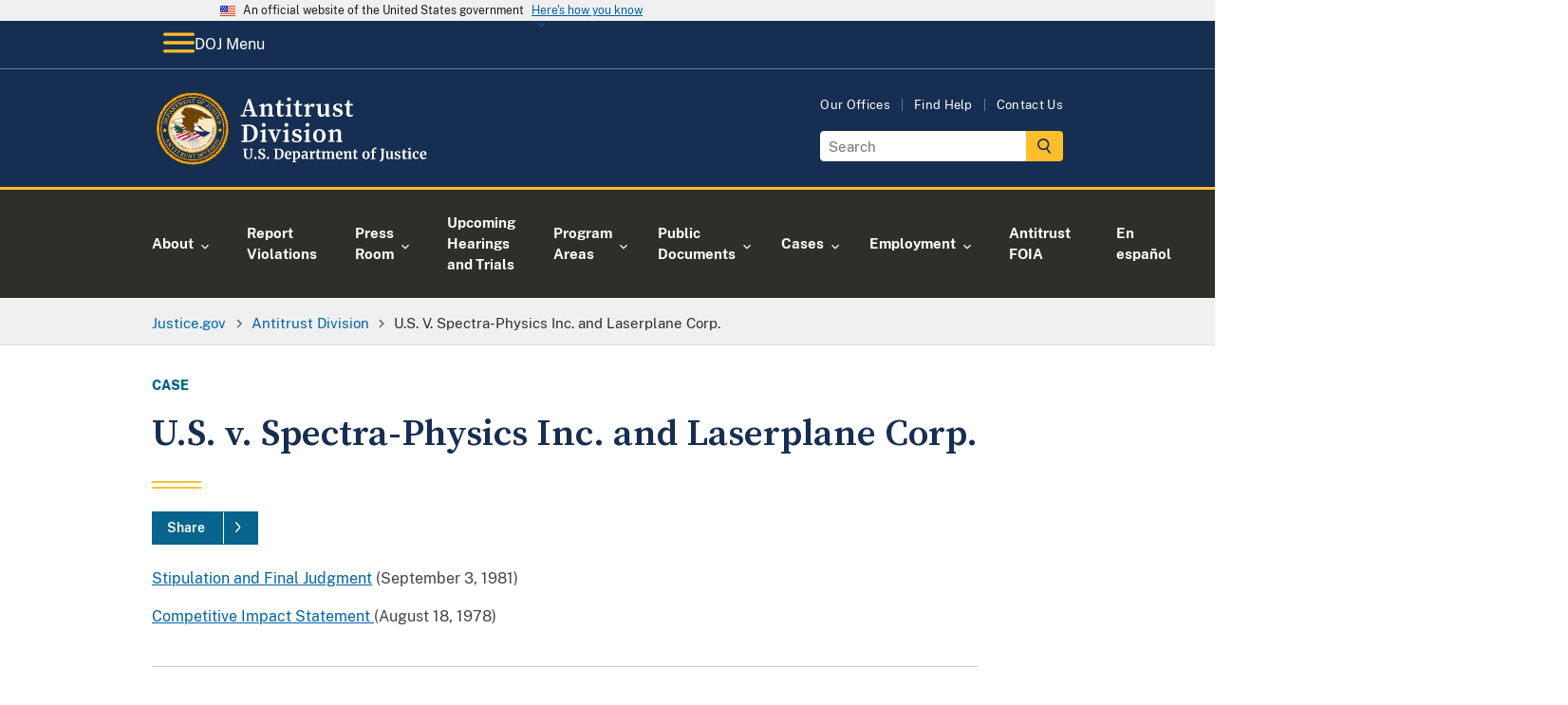

--- FILE ---
content_type: image/svg+xml
request_url: https://www.justice.gov/d9/2023-06/doj-logo-atr_2.svg
body_size: 173331
content:
<?xml version="1.0" encoding="utf-8"?>
<!-- Generator: Adobe Illustrator 25.4.1, SVG Export Plug-In . SVG Version: 6.00 Build 0)  -->
<svg version="1.1" id="Layer_1" xmlns="http://www.w3.org/2000/svg" xmlns:xlink="http://www.w3.org/1999/xlink" x="0px" y="0px"
	 viewBox="0 0 329.4 91.3" style="enable-background:new 0 0 329.4 91.3;" xml:space="preserve">
<style type="text/css">
	.st0{fill:#FFFFFF;}
	.st1{display:none;}
	.st2{display:inline;}
	.st3{fill:#7D4802;}
	.st4{fill:#231F20;}
	.st5{fill:#FFBE2E;}
	.st6{fill:#FFD299;}
	.st7{fill:#FFE7BE;}
	.st8{fill:#003263;}
	.st9{fill:#C1C8CC;}
	.st10{fill:#8D969C;}
	.st11{fill:#F7F7F8;}
	.st12{fill:#A6A8AB;}
	.st13{fill:#CD1141;}
	.st14{fill:#162E51;}
	.st15{fill:#008065;}
	.st16{fill:none;}
	.st17{fill:#404041;}
	.st18{display:inline;fill:none;}
	.st19{display:inline;fill:#162E50;}
	.st20{fill:#162E50;}
</style>
<g>
	<path class="st0" d="M108,80.3c-0.8-0.8-1.2-2.1-1.2-3.8v-5.8l-1.1-0.2v-1h4.8v1l-1.4,0.2v6c0,2.5,0.9,3.8,2.7,3.8
		c0.9,0,1.5-0.3,2-1c0.4-0.7,0.6-1.6,0.6-2.8v-6l-1.4-0.2v-1h4v1l-1.1,0.2v5.9c0,1.7-0.4,2.9-1.2,3.7s-1.9,1.2-3.3,1.2
		C110,81.5,108.8,81.1,108,80.3L108,80.3z"/>
	<path class="st0" d="M118.8,81.2c-0.2-0.2-0.4-0.5-0.4-0.9c0-0.4,0.1-0.7,0.4-1s0.6-0.4,1-0.4c0.4,0,0.7,0.1,0.9,0.4
		c0.2,0.2,0.3,0.5,0.3,0.9c0,0.4-0.1,0.7-0.4,1c-0.3,0.2-0.6,0.4-1.1,0.4C119.4,81.5,119.1,81.4,118.8,81.2z"/>
	<path class="st0" d="M125.5,81.4c-0.5-0.1-1-0.2-1.5-0.4c-0.4-0.1-0.6-0.2-0.8-0.2l0.1-3h1.3L125,80c0.1,0.2,0.4,0.3,0.7,0.4
		c0.4,0.1,0.8,0.2,1.2,0.2c0.7,0,1.2-0.2,1.6-0.5c0.4-0.3,0.5-0.8,0.5-1.3c0-0.4-0.1-0.7-0.3-1c-0.2-0.3-0.5-0.5-0.9-0.7
		c-0.4-0.2-0.9-0.5-1.5-0.8c-0.9-0.4-1.6-0.9-2.2-1.4c-0.6-0.6-0.9-1.3-0.9-2.3c0-0.6,0.2-1.1,0.5-1.6c0.3-0.5,0.8-0.9,1.4-1.1
		s1.4-0.4,2.2-0.4c0.5,0,1,0,1.4,0.1c0.4,0.1,0.8,0.2,1.3,0.3c0.3,0.1,0.5,0.1,0.6,0.1l-0.1,2.8h-1.3l-0.3-2
		c-0.1-0.1-0.3-0.2-0.6-0.3c-0.3-0.1-0.6-0.1-1-0.1c-0.6,0-1.1,0.1-1.4,0.4c-0.3,0.3-0.5,0.7-0.5,1.2c0,0.4,0.1,0.7,0.4,1
		c0.2,0.3,0.5,0.5,0.9,0.7c0.3,0.2,0.9,0.5,1.6,0.8c0.6,0.3,1.1,0.6,1.5,0.9s0.8,0.6,1.1,1.1s0.5,1,0.5,1.6c0,0.6-0.2,1.1-0.4,1.7
		s-0.8,1-1.4,1.3c-0.7,0.4-1.5,0.5-2.6,0.5C126.4,81.6,125.9,81.5,125.5,81.4L125.5,81.4z"/>
	<path class="st0" d="M133.4,81.2c-0.2-0.2-0.4-0.5-0.4-0.9c0-0.4,0.1-0.7,0.4-1s0.6-0.4,1-0.4c0.4,0,0.7,0.1,0.9,0.4
		c0.2,0.2,0.3,0.5,0.3,0.9c0,0.4-0.1,0.7-0.4,1c-0.3,0.2-0.6,0.4-1.1,0.4C134,81.5,133.7,81.4,133.4,81.2z"/>
	<path class="st0" d="M142.7,70.7l-1.2-0.2v-1h2.3c0.4,0,0.8,0,1.4-0.1c0.1,0,0.4,0,0.6,0c0.3,0,0.5,0,0.8,0c2,0,3.4,0.5,4.4,1.5
		c1,1,1.5,2.4,1.5,4.2c0,1.3-0.2,2.4-0.7,3.4c-0.5,1-1.2,1.8-2.1,2.3s-1.9,0.8-3.1,0.8c-0.3,0-0.8,0-1.5-0.1c-0.6,0-1-0.1-1.3-0.1
		h-2.4v-1l1.3-0.2L142.7,70.7L142.7,70.7z M146.5,80.5c1.1,0,1.9-0.4,2.5-1.3s0.9-2.1,0.9-3.8c0-1.7-0.3-2.8-0.9-3.7
		c-0.6-0.9-1.5-1.3-2.8-1.3c-0.3,0-0.5,0-0.8,0.1c-0.2,0-0.4,0.1-0.5,0.1v9.8C145.4,80.4,145.9,80.5,146.5,80.5L146.5,80.5z"/>
	<path class="st0" d="M154.7,80.3c-0.7-0.8-1-1.9-1-3.4c0-1,0.2-1.8,0.5-2.5c0.4-0.7,0.9-1.2,1.5-1.6c0.6-0.4,1.4-0.6,2.3-0.6
		c1.1,0,1.9,0.3,2.5,0.8c0.6,0.6,0.9,1.4,0.9,2.4c0,0.7,0,1.2-0.1,1.6H156c0,1,0.3,1.7,0.7,2.3c0.4,0.5,1,0.8,1.8,0.8
		c0.4,0,0.9-0.1,1.3-0.2c0.4-0.1,0.8-0.3,1.1-0.5l0.4,0.9c-0.3,0.3-0.8,0.6-1.4,0.9c-0.6,0.3-1.3,0.4-2,0.4
		C156.5,81.6,155.4,81.2,154.7,80.3L154.7,80.3z M159.1,76.1c0-0.3,0-0.5,0-0.7c0-1.4-0.5-2.1-1.4-2.1c-0.5,0-0.9,0.2-1.2,0.6
		s-0.4,1.2-0.5,2.2L159.1,76.1L159.1,76.1z"/>
	<path class="st0" d="M171.1,79.1c-0.4,0.8-0.9,1.3-1.6,1.8c-0.7,0.4-1.6,0.7-2.5,0.7c-0.2,0-0.4,0-0.7-0.1c-0.2,0-0.4-0.1-0.6-0.1
		l0.1,1.3v1.5l1.5,0.2v0.9h-4.8v-0.9l1-0.2V74l-1-0.3v-1.1l2.6-0.3h0l0.4,0.3v0.9c0.3-0.3,0.6-0.6,1.1-0.9c0.5-0.2,1-0.4,1.5-0.4
		c1,0,1.9,0.4,2.5,1.1s1,1.8,1,3.3C171.6,77.6,171.4,78.4,171.1,79.1L171.1,79.1z M166.4,73.8c-0.3,0.1-0.5,0.3-0.7,0.5v5.9
		c0.1,0.1,0.2,0.2,0.5,0.3c0.2,0.1,0.5,0.1,0.8,0.1c0.7,0,1.2-0.3,1.7-0.9c0.4-0.6,0.6-1.6,0.6-2.8c0-1.1-0.2-1.9-0.5-2.4
		c-0.4-0.5-0.8-0.8-1.4-0.8C167,73.6,166.7,73.7,166.4,73.8L166.4,73.8z"/>
	<path class="st0" d="M174.3,76.7c1-0.5,2.2-0.7,3.8-0.8v-0.4c0-0.4-0.1-0.8-0.1-1c-0.1-0.2-0.3-0.4-0.5-0.6
		c-0.2-0.1-0.6-0.2-1.1-0.2c-0.5,0-1,0.1-1.4,0.2c-0.4,0.1-0.9,0.3-1.3,0.5l-0.5-1c0.2-0.1,0.4-0.3,0.8-0.5c0.4-0.2,0.8-0.4,1.4-0.5
		s1.1-0.2,1.6-0.2c0.8,0,1.5,0.1,1.9,0.3c0.5,0.2,0.8,0.6,1,1c0.2,0.5,0.3,1.1,0.3,1.9v4.9h0.9v0.9c-0.2,0.1-0.5,0.1-0.9,0.2
		c-0.4,0.1-0.7,0.1-1,0.1c-0.4,0-0.6-0.1-0.7-0.2s-0.2-0.3-0.2-0.7v-0.4c-0.3,0.3-0.7,0.6-1.1,0.9s-1,0.4-1.6,0.4
		c-0.5,0-0.9-0.1-1.4-0.3c-0.4-0.2-0.7-0.5-1-0.9c-0.2-0.4-0.4-0.9-0.4-1.4C172.9,77.9,173.4,77.2,174.3,76.7L174.3,76.7z
		 M177.4,80.1c0.3-0.1,0.5-0.3,0.8-0.5v-2.6c-1,0-1.7,0.2-2.1,0.5c-0.5,0.3-0.7,0.7-0.7,1.3s0.1,0.9,0.4,1.2c0.2,0.3,0.6,0.4,1,0.4
		C176.8,80.3,177.1,80.2,177.4,80.1L177.4,80.1z"/>
	<path class="st0" d="M182.2,80.5l1.1-0.1V74l-1-0.3v-1.1l2.5-0.3h0.1l0.4,0.3V73l-0.1,1.3h0.1c0.1-0.2,0.2-0.5,0.5-0.8
		s0.6-0.6,1.1-0.8c0.4-0.2,0.9-0.4,1.4-0.4c0.2,0,0.4,0,0.6,0.1v2.4c-0.3-0.2-0.7-0.3-1.2-0.3c-0.8,0-1.5,0.2-2,0.6v5.2l1.9,0.1v0.9
		h-5.2L182.2,80.5L182.2,80.5z"/>
	<path class="st0" d="M191.1,81.1c-0.3-0.3-0.5-0.8-0.5-1.5v-5.9h-1v-0.8c0.1,0,0.2-0.1,0.5-0.2s0.4-0.1,0.5-0.2
		c0.2-0.1,0.3-0.4,0.5-0.7c0.1-0.2,0.3-0.8,0.5-1.7h1.3l0.1,2.4h2.4v1.2h-2.4v4.5c0,0.6,0,1,0.1,1.3c0,0.2,0.1,0.4,0.2,0.5
		c0.1,0.1,0.3,0.1,0.6,0.1s0.5,0,0.8-0.1s0.5-0.1,0.7-0.2l0.3,0.9c-0.3,0.2-0.7,0.4-1.3,0.6c-0.6,0.2-1.1,0.3-1.7,0.3
		C191.9,81.5,191.4,81.4,191.1,81.1L191.1,81.1z"/>
	<path class="st0" d="M196.6,80.4l0.9-0.1V74l-1-0.3v-1.1l2.7-0.3l0.2,0.1l0.2,0.5v0.7c0.4-0.3,0.9-0.6,1.5-0.9
		c0.7-0.3,1.2-0.4,1.7-0.4c0.6,0,1,0.1,1.4,0.3s0.6,0.5,0.8,0.9c0.4-0.3,0.8-0.6,1.4-0.8c0.6-0.2,1.1-0.3,1.7-0.3
		c0.9,0,1.6,0.3,2,0.8c0.4,0.6,0.6,1.5,0.6,2.7v4.4l1,0.1v1h-4.1v-1l0.8-0.1V76c0-0.8-0.1-1.4-0.3-1.8s-0.6-0.5-1.1-0.5
		c-0.3,0-0.6,0.1-0.9,0.2c-0.3,0.1-0.6,0.3-0.8,0.5c0.1,0.4,0.1,0.9,0.1,1.5v4.4l1,0.1v1h-4.2v-1l0.9-0.1v-4.4c0-0.6,0-1-0.1-1.3
		c-0.1-0.3-0.2-0.5-0.4-0.7c-0.2-0.1-0.5-0.2-0.8-0.2c-0.3,0-0.7,0.1-1,0.2c-0.3,0.1-0.6,0.3-0.9,0.6v5.8l0.9,0.1v1h-4.1L196.6,80.4
		L196.6,80.4z"/>
	<path class="st0" d="M213.8,80.3c-0.7-0.8-1-1.9-1-3.4c0-1,0.2-1.8,0.5-2.5c0.4-0.7,0.9-1.2,1.5-1.6c0.6-0.4,1.4-0.6,2.3-0.6
		c1.1,0,1.9,0.3,2.5,0.8c0.6,0.6,0.9,1.4,0.9,2.4c0,0.7,0,1.2-0.1,1.6h-5.2c0,1,0.3,1.7,0.7,2.3c0.4,0.5,1,0.8,1.8,0.8
		c0.4,0,0.9-0.1,1.3-0.2c0.4-0.1,0.8-0.3,1.1-0.5l0.4,0.9c-0.3,0.3-0.8,0.6-1.4,0.9c-0.6,0.3-1.3,0.4-2,0.4
		C215.5,81.6,214.5,81.2,213.8,80.3L213.8,80.3z M218.2,76.1c0-0.3,0-0.5,0-0.7c0-1.4-0.5-2.1-1.4-2.1c-0.5,0-0.9,0.2-1.2,0.6
		s-0.4,1.2-0.5,2.2L218.2,76.1L218.2,76.1z"/>
	<path class="st0" d="M222.7,74l-1-0.3v-1.1l2.7-0.3h0.1l0.4,0.3v0.6l0,0.4c0.4-0.3,0.9-0.7,1.5-0.9c0.6-0.3,1.2-0.4,1.8-0.4
		c0.6,0,1.2,0.1,1.5,0.4c0.4,0.2,0.6,0.6,0.8,1.1c0.2,0.5,0.2,1.2,0.2,2.1v4.4l1,0.1v1h-4.1v-1l0.9-0.1v-4.4c0-0.6,0-1-0.1-1.3
		c-0.1-0.3-0.2-0.5-0.4-0.7c-0.2-0.1-0.5-0.2-0.8-0.2c-0.6,0-1.3,0.3-1.9,0.8v5.8l1,0.1v1h-4.2v-1l0.9-0.1L222.7,74L222.7,74z"/>
	<path class="st0" d="M234,81.1c-0.3-0.3-0.5-0.8-0.5-1.5v-5.9h-1v-0.8c0.1,0,0.2-0.1,0.5-0.2s0.4-0.1,0.5-0.2
		c0.2-0.1,0.3-0.4,0.5-0.7c0.1-0.2,0.3-0.8,0.5-1.7h1.3l0.1,2.4h2.4v1.2h-2.4v4.5c0,0.6,0,1,0.1,1.3c0,0.2,0.1,0.4,0.2,0.5
		c0.1,0.1,0.3,0.1,0.6,0.1s0.5,0,0.8-0.1s0.5-0.1,0.7-0.2l0.3,0.9c-0.3,0.2-0.7,0.4-1.3,0.6c-0.6,0.2-1.1,0.3-1.7,0.3
		C234.9,81.5,234.4,81.4,234,81.1L234,81.1z"/>
	<path class="st0" d="M244,74.4c0.4-0.7,0.9-1.2,1.6-1.6c0.7-0.4,1.4-0.5,2.2-0.5c1.3,0,2.4,0.4,3.1,1.2c0.7,0.8,1.1,1.9,1.1,3.4
		c0,1-0.2,1.9-0.6,2.6c-0.4,0.7-0.9,1.2-1.6,1.6c-0.7,0.4-1.4,0.5-2.2,0.5c-1.3,0-2.4-0.4-3.1-1.2c-0.7-0.8-1.1-1.9-1.1-3.4
		C243.4,76,243.6,75.1,244,74.4L244,74.4z M249.6,77c0-1.2-0.1-2.1-0.4-2.8s-0.8-0.9-1.4-0.9c-1.2,0-1.9,1.2-1.9,3.5
		c0,1.2,0.1,2.1,0.5,2.8s0.8,0.9,1.4,0.9C249,80.5,249.6,79.4,249.6,77z"/>
	<path class="st0" d="M254.7,73.8h-1.3v-0.9l1.3-0.3v-0.7c0-0.7,0.2-1.3,0.6-1.9c0.4-0.6,0.9-1,1.5-1.4c0.6-0.3,1.3-0.5,2-0.5
		c0.4,0,0.7,0.1,1,0.2v2.1c-0.1-0.1-0.3-0.2-0.6-0.3s-0.6-0.2-1-0.2c-0.4,0-0.7,0.1-0.9,0.3c-0.2,0.2-0.3,0.6-0.3,1.1v1.4h2v1.2h-2
		v6.6l1.7,0.1v1h-5.2v-1l1.3-0.1V73.8L254.7,73.8z"/>
	<path class="st0" d="M264.5,82.8c0.4-0.3,0.6-0.8,0.8-1.3c0.1-0.4,0.2-0.8,0.3-1.3s0.1-1.2,0.1-2.1v-7.3l-1.4-0.2v-1h5.1v1
		l-1.3,0.2V77c0,1.1,0,2,0,2.7c0,0.6-0.1,1.1-0.2,1.5c-0.2,0.9-0.7,1.6-1.4,2.1c-0.7,0.6-1.5,0.9-2.6,1.1l-0.5-0.8
		C263.7,83.4,264.1,83.2,264.5,82.8L264.5,82.8z"/>
	<path class="st0" d="M277,81.3c-0.2-0.1-0.2-0.4-0.2-0.7v-0.4c-0.3,0.3-0.7,0.7-1.2,0.9c-0.5,0.3-1,0.4-1.6,0.4
		c-1,0-1.8-0.3-2.2-0.8s-0.7-1.4-0.7-2.6v-4.5l-0.8-0.2v-0.9l2.7-0.2h0l0.3,0.2v5.6c0,0.8,0.1,1.3,0.3,1.6s0.5,0.5,1.1,0.5
		c0.6,0,1.2-0.2,1.8-0.7v-5.9l-1.1-0.2v-0.9l2.9-0.2h0l0.4,0.2v7.9h0.9l0,0.9c0,0-0.2,0.1-0.6,0.1c-0.3,0.1-0.8,0.1-1.3,0.1
		C277.4,81.5,277.2,81.5,277,81.3L277,81.3z"/>
	<path class="st0" d="M282.7,80.1c0.1,0.1,0.3,0.2,0.6,0.4s0.6,0.2,0.9,0.2c0.5,0,0.9-0.1,1.1-0.3c0.2-0.2,0.4-0.5,0.4-0.8
		s-0.1-0.6-0.5-0.9s-0.8-0.5-1.6-0.8l-0.5-0.2c-0.7-0.3-1.3-0.7-1.7-1.1s-0.5-1-0.5-1.7c0-0.5,0.1-0.9,0.4-1.3
		c0.3-0.4,0.7-0.7,1.2-0.9c0.5-0.2,1.1-0.3,1.8-0.3c0.5,0,0.9,0,1.3,0.1c0.4,0.1,0.7,0.1,1.1,0.3c0.2,0.1,0.4,0.1,0.5,0.1v2.1h-1.3
		l-0.4-1.2c-0.1-0.1-0.2-0.2-0.4-0.3c-0.2-0.1-0.5-0.1-0.8-0.1c-0.4,0-0.8,0.1-1,0.3c-0.3,0.2-0.4,0.4-0.4,0.8
		c0,0.3,0.1,0.6,0.3,0.7c0.2,0.2,0.4,0.3,0.6,0.5c0.2,0.1,0.6,0.3,1.2,0.5s1,0.5,1.4,0.7c0.4,0.2,0.7,0.5,0.9,0.9s0.4,0.8,0.4,1.3
		c0,0.8-0.3,1.4-0.9,1.9c-0.6,0.5-1.5,0.7-2.7,0.7c-0.5,0-1-0.1-1.5-0.1c-0.4-0.1-0.9-0.2-1.5-0.4l-0.4-0.1v-2.1h1.3L282.7,80.1
		L282.7,80.1z"/>
	<path class="st0" d="M290.6,81.1c-0.3-0.3-0.5-0.8-0.5-1.5v-5.9h-1v-0.8c0.1,0,0.2-0.1,0.5-0.2c0.2-0.1,0.4-0.1,0.5-0.2
		c0.2-0.1,0.3-0.4,0.5-0.7c0.1-0.2,0.3-0.8,0.5-1.7h1.3l0.1,2.4h2.5v1.2h-2.4v4.5c0,0.6,0,1,0,1.3c0,0.2,0.1,0.4,0.2,0.5
		c0.1,0.1,0.3,0.1,0.6,0.1c0.3,0,0.5,0,0.8-0.1s0.5-0.1,0.7-0.2l0.3,0.9c-0.3,0.2-0.7,0.4-1.3,0.6c-0.6,0.2-1.1,0.3-1.7,0.3
		C291.4,81.5,290.9,81.4,290.6,81.1L290.6,81.1z"/>
	<path class="st0" d="M297.1,74l-1.1-0.3v-1.1l2.9-0.3h0l0.5,0.3v7.7l1.1,0.1v1h-4.5v-1l1.1-0.1V74L297.1,74z M297,70.7
		c-0.2-0.2-0.3-0.5-0.3-0.9c0-0.4,0.1-0.7,0.4-1c0.3-0.3,0.6-0.4,1-0.4s0.8,0.1,1,0.3c0.2,0.2,0.3,0.5,0.3,0.9c0,0.4-0.1,0.8-0.4,1
		c-0.3,0.3-0.6,0.4-1.1,0.4h0C297.5,71,297.2,70.9,297,70.7L297,70.7z"/>
	<path class="st0" d="M302,74.6c0.4-0.7,0.9-1.3,1.6-1.7c0.7-0.4,1.5-0.6,2.4-0.6c0.4,0,0.8,0,1.1,0.1c0.3,0.1,0.7,0.2,1,0.3
		l0.5,0.1l-0.1,2.7h-1.4l-0.4-1.8c-0.1-0.3-0.4-0.4-0.9-0.4c-0.6,0-1.1,0.3-1.4,0.8c-0.3,0.5-0.5,1.3-0.5,2.4c0,1.2,0.2,2.1,0.6,2.7
		c0.4,0.6,0.9,0.9,1.6,0.9c0.8,0,1.6-0.2,2.2-0.7l0.4,0.8c-0.3,0.3-0.7,0.6-1.3,0.8c-0.6,0.3-1.2,0.4-1.8,0.4
		c-1.4,0-2.4-0.4-3.1-1.3c-0.7-0.8-1-1.9-1-3.3C301.5,76.1,301.7,75.3,302,74.6L302,74.6z"/>
	<path class="st0" d="M311,80.3c-0.7-0.8-1-1.9-1-3.4c0-1,0.2-1.8,0.5-2.5c0.4-0.7,0.9-1.2,1.5-1.6c0.7-0.4,1.4-0.6,2.3-0.6
		c1.1,0,1.9,0.3,2.5,0.8c0.6,0.6,0.9,1.4,0.9,2.4c0,0.7,0,1.2-0.1,1.6h-5.2c0,1,0.3,1.7,0.7,2.3c0.4,0.5,1,0.8,1.8,0.8
		c0.4,0,0.8-0.1,1.3-0.2s0.8-0.3,1-0.5l0.4,0.9c-0.3,0.3-0.8,0.6-1.4,0.9c-0.6,0.3-1.3,0.4-2,0.4C312.8,81.6,311.7,81.2,311,80.3
		L311,80.3z M315.4,76.1c0-0.3,0-0.5,0-0.7c0-1.4-0.5-2.1-1.4-2.1c-0.5,0-0.9,0.2-1.2,0.6c-0.3,0.4-0.5,1.2-0.5,2.2L315.4,76.1
		L315.4,76.1z"/>
</g>
<g>
	<path class="st0" d="M102.6,30.7l3.1-0.5h0.6l3.1,0.5v1.4h-6.7V30.7z M111.4,12h2.5l6.9,20.2h-4L111.1,15l0.9-0.8l-6,17.9h-1.6
		L111.4,12z M108,24.4h8.2l0.6,1.6h-9.2L108,24.4z M113.5,30.8l3.6-0.5h1.3l3.8,0.5v1.4h-8.8V30.8z"/>
	<path class="st0" d="M126.4,32.2c0.1-1.4,0.1-4.5,0.1-6.4v-1.6c0-1.7,0-2.4-0.1-3.7l-2.1-0.3v-1.1l5.1-1.9l0.5,0.3l0.3,3.4v4.8
		c0,1.9,0,5,0.1,6.4H126.4z M132,30.9v1.2h-7.5v-1.2l3.1-0.6h1.5L132,30.9z M139.3,22.7v3.2c0,1.9,0,5,0.1,6.4h-3.8
		c0.1-1.4,0.1-4.4,0.1-6.4v-2.9c0-2.4-0.6-3.2-2.1-3.2c-1.3,0-2.6,0.7-4.1,2.2h-0.8v-1.7h1.8l-1.2,0.7c1.8-2.5,3.8-3.7,6-3.7
		C137.8,17.3,139.3,18.9,139.3,22.7z M138.2,30.3l3,0.6v1.2h-7.5v-1.2l3-0.6H138.2z"/>
	<path class="st0" d="M150.4,30.6c0.6,0,1.2-0.2,1.8-0.8l0.7,0.8c-0.8,1.3-2.1,2-4,2c-2.4,0-3.9-1.2-3.9-3.8c0-0.9,0-1.6,0-2.8v-6.5
		H143V18l3.7-0.5l-1.5,1.1l1.4-5.1h2.4l-0.2,5.4v9.6C148.8,29.9,149.5,30.6,150.4,30.6z M152.5,17.7v1.8H147v-1.8H152.5z"/>
	<path class="st0" d="M156.7,32.2c0.1-1.4,0.1-4.5,0.1-6.4v-1.4c0-1.7,0-2.6-0.1-3.8l-2.2-0.3v-1.1l5.5-1.9l0.5,0.3l-0.1,4.2v4
		c0,1.9,0,5,0.1,6.4H156.7z M162.3,30.9v1.2h-7.5v-1.2l3.1-0.6h1.5L162.3,30.9z M156.3,12.3c0-1.3,1-2.2,2.3-2.2
		c1.3,0,2.3,0.9,2.3,2.2c0,1.3-1,2.2-2.3,2.2C157.3,14.4,156.3,13.5,156.3,12.3z"/>
	<path class="st0" d="M171.7,30.6c0.6,0,1.2-0.2,1.8-0.8l0.7,0.8c-0.8,1.3-2.1,2-4,2c-2.4,0-3.9-1.2-3.9-3.8c0-0.9,0-1.6,0-2.8v-6.5
		h-2.2V18l3.7-0.5l-1.5,1.1l1.4-5.1h2.4l-0.2,5.4v9.6C170.1,29.9,170.8,30.6,171.7,30.6z M173.8,17.7v1.8h-5.5v-1.8H173.8z"/>
	<path class="st0" d="M178.1,25.8v-1.6c0-1.7,0-2.4-0.1-3.6l-2.1-0.3v-1.1l5.1-1.9l0.5,0.3l0.3,3.7v4.5c0,1.9,0,5,0.1,6.4H178
		C178.1,30.8,178.1,27.7,178.1,25.8z M176.1,30.9l3.1-0.6h1.9l3.1,0.6v1.2h-8.1V30.9z M180,21.8h2l-0.6,0.5c0.7-3.3,2.7-5,4.5-5
		c1.1,0,2.1,0.6,2.4,1.6c0,1.5-0.7,2.3-2,2.3c-0.8,0-1.4-0.4-2.1-1.1l-0.8-0.9l1.3,0.1c-1.5,0.9-2.6,2.4-3.1,4.5l-1.7-0.1V21.8z"/>
	<path class="st0" d="M195.5,27c0,2.3,0.7,3.1,2,3.1c1.4,0,2.9-1,4.1-2.4h0.9v1.8h-1.8l1-0.7c-1.6,2.5-3.6,3.8-5.8,3.8
		c-2.5,0-4.1-1.5-4.1-5.4l0.1-8.1l0.8,0.8l-2.8-0.6v-1.2l5.3-0.6l0.4,0.3l-0.2,4.3V27z M201.3,32.4l-0.3-3.5l0.1-9.8l0.8,0.8
		l-2.7-0.6v-1.1l5.2-0.7l0.4,0.3l-0.1,4.3v9.6l-1.4-1.3l3.2,0.7v1.2L201.3,32.4z"/>
	<path class="st0" d="M209.5,31.3l0-3.5h2l0.8,3.8l-1.6-0.6v-1.1c1.2,0.8,2.3,1.2,3.8,1.2c2,0,3.1-0.7,3.1-2.1
		c0-1.1-0.7-1.8-2.7-2.4l-1.5-0.5c-2.3-0.8-3.7-2.1-3.7-4.3c0-2.5,2-4.6,5.8-4.6c1.7,0,3.1,0.4,4.5,1.2l-0.2,3.2h-2l-0.7-3.4
		l1.4,0.6v1c-1-0.7-1.9-1.1-3.1-1.1c-1.6,0-2.5,0.7-2.5,1.9c0,1.1,0.6,1.6,2.7,2.3l1.2,0.4c2.9,1,4.1,2.5,4.1,4.5
		c0,2.7-2.3,4.7-6.3,4.7C212.6,32.6,211.1,32.2,209.5,31.3z"/>
	<path class="st0" d="M230.4,30.6c0.6,0,1.2-0.2,1.8-0.8l0.7,0.8c-0.8,1.3-2.1,2-4,2c-2.4,0-3.9-1.2-3.9-3.8c0-0.9,0-1.6,0-2.8v-6.5
		h-2.2V18l3.7-0.5l-1.5,1.1l1.4-5.1h2.4l-0.2,5.4v9.6C228.7,29.9,229.4,30.6,230.4,30.6z M232.4,17.7v1.8h-5.5v-1.8H232.4z"/>
	<path class="st0" d="M103.6,43.1v-1.4h4.6v1.9h-0.4L103.6,43.1z M108.1,59.9v1.9h-4.6v-1.4l4.2-0.5H108.1z M106.2,51.1
		c0-3.1,0-6.3-0.1-9.4h4.1c-0.1,3.1-0.1,6.2-0.1,9.4v1.1c0,3.4,0,6.5,0.1,9.6h-4.1c0.1-3.1,0.1-6.2,0.1-9.6V51.1z M108.1,60.2h3.7
		c4.1,0,6.5-3.1,6.5-8.5c0-5.5-2.4-8.5-6.3-8.5h-3.9v-1.6h4.4c6.1,0,10,3.7,10,10c0,6.4-4.4,10-10.6,10h-3.8V60.2z"/>
	<path class="st0" d="M127.5,61.8c0.1-1.4,0.1-4.5,0.1-6.4V54c0-1.7,0-2.6-0.1-3.8l-2.2-0.3v-1.1l5.5-1.9l0.5,0.3l-0.1,4.2v4
		c0,1.9,0,5,0.1,6.4H127.5z M133.1,60.5v1.2h-7.5v-1.2l3.1-0.6h1.5L133.1,60.5z M127.1,41.9c0-1.3,1-2.2,2.3-2.2
		c1.3,0,2.3,0.9,2.3,2.2c0,1.3-1,2.2-2.3,2.2C128.1,44,127.1,43.1,127.1,41.9z"/>
	<path class="st0" d="M137.2,49l-2.9-0.5v-1.2h7.9v1.2L139,49H137.2z M139.3,47.3l4.3,11.5l-1.6,2.4l4.8-14h1.9l-5.6,14.6h-1.8
		l-6.1-14.6H139.3z M146.8,49l-2.8-0.5v-1.2h5.7v1.2l-2.3,0.5H146.8z"/>
	<path class="st0" d="M153.8,61.8c0.1-1.4,0.1-4.5,0.1-6.4V54c0-1.7,0-2.6-0.1-3.8l-2.2-0.3v-1.1l5.5-1.9l0.5,0.3l-0.1,4.2v4
		c0,1.9,0,5,0.1,6.4H153.8z M159.3,60.5v1.2h-7.5v-1.2l3.1-0.6h1.5L159.3,60.5z M153.3,41.9c0-1.3,1-2.2,2.3-2.2
		c1.3,0,2.3,0.9,2.3,2.2c0,1.3-1,2.2-2.3,2.2C154.4,44,153.3,43.1,153.3,41.9z"/>
	<path class="st0" d="M162.2,60.9l0-3.5h2l0.8,3.8l-1.6-0.6v-1.1c1.2,0.8,2.3,1.2,3.8,1.2c2,0,3.1-0.7,3.1-2.1
		c0-1.1-0.7-1.8-2.7-2.4l-1.5-0.5c-2.3-0.8-3.7-2.1-3.7-4.3c0-2.5,2-4.6,5.8-4.6c1.7,0,3.1,0.4,4.5,1.2l-0.2,3.2h-2l-0.7-3.4
		l1.4,0.6v1c-1-0.7-1.9-1.1-3.1-1.1c-1.6,0-2.5,0.7-2.5,1.9c0,1.1,0.6,1.6,2.7,2.3l1.2,0.4c2.9,1,4.1,2.5,4.1,4.5
		c0,2.7-2.3,4.7-6.3,4.7C165.3,62.2,163.8,61.8,162.2,60.9z"/>
	<path class="st0" d="M178.1,61.8c0.1-1.4,0.1-4.5,0.1-6.4V54c0-1.7,0-2.6-0.1-3.8l-2.2-0.3v-1.1l5.5-1.9l0.5,0.3l-0.1,4.2v4
		c0,1.9,0,5,0.1,6.4H178.1z M183.7,60.5v1.2h-7.5v-1.2l3.1-0.6h1.5L183.7,60.5z M177.7,41.9c0-1.3,1-2.2,2.3-2.2s2.3,0.9,2.3,2.2
		c0,1.3-1,2.2-2.3,2.2S177.7,43.1,177.7,41.9z"/>
	<path class="st0" d="M186.5,54.5c0-4.8,3.4-7.7,7.3-7.7c3.9,0,7.3,2.8,7.3,7.7s-3.2,7.7-7.3,7.7C189.6,62.2,186.5,59.3,186.5,54.5z
		 M197.1,54.5c0-4.2-1.2-6.2-3.4-6.2c-2.2,0-3.4,2.1-3.4,6.2c0,4.2,1.2,6.2,3.4,6.2C195.9,60.7,197.1,58.7,197.1,54.5z"/>
	<path class="st0" d="M206,61.8c0.1-1.4,0.1-4.5,0.1-6.4v-1.6c0-1.7,0-2.4-0.1-3.7l-2.1-0.3v-1.1l5.1-1.9l0.5,0.3l0.3,3.4v4.8
		c0,1.9,0,5,0.1,6.4H206z M211.5,60.5v1.2h-7.5v-1.2l3.1-0.6h1.5L211.5,60.5z M218.9,52.2v3.2c0,1.9,0,5,0.1,6.4h-3.8
		c0.1-1.4,0.1-4.4,0.1-6.4v-2.9c0-2.4-0.6-3.2-2.1-3.2c-1.3,0-2.6,0.7-4.1,2.2h-0.8v-1.7h1.8l-1.2,0.7c1.8-2.5,3.8-3.7,6-3.7
		C217.4,46.8,218.9,48.5,218.9,52.2z M217.7,59.9l3,0.6v1.2h-7.5v-1.2l3-0.6H217.7z"/>
</g>
<g class="st1">
	<g class="st2">
		<g>
			<g>
				<g>
					<g>
						<g>
							<g>
								
									<ellipse transform="matrix(0.9993 -3.837659e-02 3.837659e-02 0.9993 -1.7074 1.8131)" class="st3" cx="46.4" cy="45.4" rx="41.5" ry="41.5"/>
							</g>
							<g>
								<g>
									<path class="st3" d="M58.5,4C58.6,4,58.7,4,58.8,4c1.3-0.3,2.3,0.3,2.8,1.1c0.1,0,0.1,0,0.2,0c1.4-0.2,2.6,0.6,3,1.5
										c0.1,0,0.3,0,0.4-0.1c1.5-0.1,2.3,0.9,2.6,1.7c0.1,0,0.3,0,0.4,0c1.3,0,2.2,0.9,2.4,1.8c0.2,0,0.3,0,0.4,0
										c1.3,0.2,2.1,1.2,2.2,2.1c0.1,0,0.2,0,0.3,0.1c1.3,0.3,2.2,1.3,2.3,2.3c0.1,0,0.2,0,0.4,0.1c1.3,0.4,1.9,1.4,1.9,2.4
										c0.1,0,0.2,0,0.2,0.1c1.2,0.5,2,1.6,2,2.6c0.1,0,0.2,0.1,0.3,0.1c1.2,0.6,1.8,1.9,1.7,2.8c0.1,0.1,0.2,0.1,0.3,0.2
										c1.1,0.7,1.6,1.8,1.4,2.7c0.1,0.1,0.2,0.1,0.3,0.2c1.1,0.8,1.4,2,1.1,2.9c0.1,0.1,0.3,0.2,0.4,0.3c1,0.9,1.2,2,0.8,2.9
										c0.1,0.1,0.1,0.1,0.2,0.2c1,1,1.2,2.3,0.8,3.1c0,0,0.1,0.1,0.1,0.1c1.1,1.2,1.2,2.6,0.7,3.4c0.1,0.1,0.2,0.2,0.3,0.3
										c0.8,1.1,0.7,2.2,0.1,2.9c0.1,0.1,0.2,0.2,0.3,0.4c0.7,1.1,0.5,2.2-0.1,2.9c0,0,0,0.1,0.1,0.1c0.6,1.2,0.5,2.8-0.2,3.5
										c0,0.1,0.1,0.2,0.1,0.3c0.5,1.2,0.2,2.4-0.5,3c0,0,0,0.1,0,0.1c0.5,1.6,0.1,2.8-0.6,3.4c0,0.1,0.1,0.2,0.1,0.3
										c0.3,1.3-0.2,2.4-0.9,2.9c0,0.1,0.1,0.3,0.1,0.4c0.3,1.3-0.5,2.3-1.3,2.8c0,0,0,0.1,0,0.1c0.1,1.3-0.6,2.6-1.5,3
										c0,0.1,0,0.1,0,0.2c0,1.3-0.8,2.6-1.7,2.9c0,0.1,0,0.2,0,0.3c-0.1,1.3-1,2.3-1.9,2.5c0,0.1,0,0.2,0,0.3
										c-0.2,1.3-1.1,2.2-2.1,2.4c0,0.1,0,0.1,0,0.2c-0.3,1.3-1.3,2.3-2.3,2.3c0,0.1,0,0.2-0.1,0.2c-0.4,1.3-1.4,2.1-2.4,2.1
										c0,0,0,0.1,0,0.1c-0.5,1.2-1.7,2.1-2.6,2c0,0.1-0.1,0.2-0.1,0.2c-0.6,1.2-1.8,1.8-2.7,1.7c0,0.1,0,0.1-0.1,0.2
										c-0.7,1.2-2,1.7-3,1.5c0,0,0,0.1,0,0.1c-0.8,1.1-2.1,1.6-3.1,1.3c0,0.1-0.1,0.1-0.1,0.2c-0.8,1-2.1,1.3-3,1
										c0,0.1-0.1,0.1-0.1,0.2c-0.9,1.1-2.4,1.2-3.2,0.8c-0.1,0.1-0.1,0.2-0.2,0.2c-1,0.9-2.3,0.9-3.1,0.4c0,0-0.1,0.1-0.1,0.1
										c-1.1,0.8-2.5,0.8-3.3,0.3c0,0-0.1,0.1-0.1,0.1c-1.1,0.7-2.5,0.7-3.3,0.1c-0.1,0-0.1,0.1-0.2,0.1c-1.2,0.6-2.6,0.4-3.2-0.3
										c0,0-0.1,0-0.1,0.1c-1.2,0.5-2.6,0.2-3.3-0.5c0,0-0.1,0-0.1,0c-1.3,0.4-2.6,0-3.2-0.7c0,0,0,0-0.1,0
										c-1.3,0.3-2.7-0.2-3.2-1c-0.1,0-0.2,0-0.2,0.1c-1.3,0.3-2.5-0.4-3-1.3c0,0-0.1,0-0.1,0c-1.3,0.1-2.5-0.6-2.9-1.4
										c-0.1,0-0.1,0-0.2,0c-1.3,0-2.5-0.8-2.8-1.7c-0.1,0-0.2,0-0.3,0c-1.3-0.1-2.3-1-2.6-1.9c-0.1,0-0.3,0-0.4-0.1
										c-1.3-0.3-2.1-1.3-2.3-2.2c-0.1,0-0.2,0-0.3,0c-1.3-0.3-2-1.3-2.1-2.3c-0.1,0-0.3,0-0.4-0.1c-1.3-0.4-1.9-1.5-1.9-2.4
										c-0.1,0-0.1,0-0.2-0.1c-1.2-0.5-1.9-1.7-1.9-2.7c-0.1,0-0.2-0.1-0.3-0.1c-1.2-0.6-1.7-1.8-1.6-2.8c-0.1,0-0.2-0.1-0.3-0.1
										c-1.1-0.7-1.6-1.9-1.4-2.9c-0.1-0.1-0.2-0.1-0.3-0.2c-1.1-0.8-1.4-2.1-1.1-3c-0.1-0.1-0.2-0.1-0.2-0.2
										c-1-0.9-1.3-2.2-0.9-3.1c0,0-0.1-0.1-0.1-0.1c-0.9-0.9-1.2-2.3-0.7-3.2c0,0-0.1-0.1-0.1-0.1c-0.9-1-1-2.4-0.5-3.3
										c0-0.1-0.1-0.1-0.1-0.2C2.4,50,2.5,48.6,3,47.8c0,0,0-0.1-0.1-0.1c-0.7-1.1-0.6-2.7,0-3.5c0-0.1-0.1-0.1-0.1-0.2
										c-0.6-1.2-0.2-2.8,0.5-3.5l-0.2-0.4c-0.5-1.3-0.1-2.5,0.7-3.1c0,0.1-0.1-0.2-0.2-0.5c-0.4-1.3,0.2-2.4,1-2.9l1.2,0.9
										l0.8,2.6c-0.1-0.1,0.1,0.2,0.2,0.4c0.5,1.3,0.1,2.3-0.7,2.8c0.1,0.2,0.2,0.3,0.3,0.5c0.6,1.2,0.3,2.3-0.5,2.9
										C6,43.9,6,44,6.1,44c0.7,1.2,0.5,2.5-0.2,3.1c0.1,0.1,0.2,0.2,0.3,0.3c0.8,1.1,0.6,2.2,0,2.9c0.1,0.1,0.2,0.2,0.3,0.3
										c0.8,1,0.8,2.1,0.3,2.9c0.1,0.1,0.2,0.2,0.3,0.2c0.9,0.9,1,2,0.5,2.9c0.1,0.1,0.2,0.1,0.3,0.2c1,0.8,1.1,2,0.7,2.8
										c0.1,0.1,0.2,0.1,0.3,0.2c1.1,0.8,1.3,1.9,0.9,2.7c0.1,0.1,0.2,0.1,0.3,0.2c1.1,0.7,1.4,1.8,1.2,2.7c0.1,0,0.2,0.1,0.3,0.1
										c1.2,0.6,1.6,1.6,1.4,2.6c0.1,0,0.2,0.1,0.4,0.1c1.2,0.5,1.7,1.5,1.6,2.4c0.1,0,0.2,0.1,0.4,0.1c1.2,0.4,1.8,1.4,1.7,2.3
										c0.1,0,0.3,0,0.4,0.1c1.3,0.3,1.9,1.2,1.9,2.2c0.1,0,0.3,0,0.4,0c1.3,0.2,2,1.1,2.1,2c0.1,0,0.3,0,0.4,0
										c1.3,0.1,2.1,0.9,2.2,1.8c0.1,0,0.3,0,0.4,0c1.3,0,2.1,0.8,2.4,1.6c0.1,0,0.2,0,0.4-0.1c1.3-0.1,2.2,0.6,2.5,1.5
										c0.1,0,0.2-0.1,0.4-0.1c1.3-0.2,2.3,0.4,2.6,1.2c0.1,0,0.2-0.1,0.3-0.1c1.3-0.3,2.3,0.2,2.7,1c0.1-0.1,0.2-0.1,0.3-0.1
										c1.2-0.4,2.3,0,2.8,0.8c0.1-0.1,0.2-0.1,0.3-0.2c1.2-0.5,2.3-0.1,2.8,0.6c0.1-0.1,0.2-0.1,0.3-0.2c1.2-0.6,2.2-0.3,2.9,0.4
										c0.1-0.1,0.2-0.2,0.3-0.2c1.1-0.7,2.2-0.5,2.9,0.1c0.1-0.1,0.2-0.2,0.3-0.2c1-0.8,2.2-0.7,2.9-0.1c0.1-0.1,0.2-0.2,0.3-0.3
										c1-0.9,2.1-0.8,2.9-0.3c0.1-0.1,0.2-0.2,0.2-0.3c0.9-1,2-1,2.8-0.5c0.1-0.2,0.2-0.3,0.3-0.4c0.9-0.9,1.9-1,2.7-0.6
										c0.1-0.1,0.1-0.2,0.2-0.3c0.7-1.1,1.9-1.3,2.7-1c0.1-0.1,0.1-0.2,0.2-0.3c0.7-1.1,1.7-1.4,2.6-1.2c0-0.1,0.1-0.2,0.1-0.3
										c0.6-1.2,1.6-1.6,2.5-1.4c0-0.1,0.1-0.2,0.1-0.4c0.5-1.2,1.5-1.8,2.4-1.7c0-0.1,0-0.2,0.1-0.3c0.4-1.2,1.4-1.8,2.3-1.8
										c0-0.1,0-0.3,0.1-0.4c0.3-1.3,1.2-1.9,2.1-2c0-0.1,0-0.2,0-0.4c0.2-1.3,1-2,1.9-2.1c0-0.1,0-0.3,0-0.4
										c0.1-1.3,0.8-2.1,1.8-2.3c0-0.1,0-0.2,0-0.3c0-1.3,0.7-2.1,1.6-2.3c0-0.1-0.1-0.3-0.1-0.4c-0.1-1.3,0.6-2.3,1.5-2.6
										c-0.1-0.2-0.1-0.3-0.1-0.5c-0.2-1.3,0.4-2.3,1.3-2.7c0-0.1-0.1-0.2-0.1-0.3c-0.4-1.3,0.1-2.3,0.9-2.7
										c0-0.1-0.1-0.2-0.1-0.3c-0.5-1.3-0.1-2.2,0.7-2.7c-0.1-0.1-0.1-0.2-0.2-0.3c-0.6-1.2-0.1-2.3,0.6-2.9
										c-0.1-0.1-0.2-0.3-0.3-0.4c-0.6-1.2-0.4-2.2,0.3-2.8c-0.1-0.1-0.1-0.2-0.2-0.3c-0.7-1.1-0.5-2.3,0.2-3
										c-0.1-0.1-0.2-0.2-0.3-0.4c-0.8-1.1-0.8-2.1-0.2-2.8c-0.1-0.1-0.1-0.1-0.2-0.2c-0.9-1-1-2.1-0.5-2.9
										c-0.1,0-0.1-0.1-0.2-0.1c-1-0.9-1.2-2.2-0.7-3c-0.1-0.1-0.2-0.1-0.3-0.2c-1.1-0.9-1.3-1.9-0.8-2.7
										c-0.1-0.1-0.2-0.1-0.3-0.2c-1.1-0.8-1.4-1.8-1-2.7c-0.1-0.1-0.2-0.1-0.3-0.2c-1.2-0.7-1.6-1.7-1.3-2.6
										c-0.1,0-0.2-0.1-0.2-0.1c-1.2-0.6-1.7-1.6-1.5-2.5c-0.1,0-0.2-0.1-0.3-0.1c-1.3-0.5-1.9-1.5-1.7-2.4
										c-0.1,0-0.2-0.1-0.4-0.1c-1.3-0.4-2-1.3-1.9-2.3c-0.1,0-0.2,0-0.4-0.1c-1.3-0.3-1.9-1.1-2-2c-0.1,0-0.2,0-0.3,0
										c-1.3-0.2-2.1-1-2.2-2c-0.2,0-0.3,0-0.4,0c-1.3-0.1-2.2-0.8-2.4-1.7c-0.1,0-0.2,0-0.3,0c-1.3,0.1-2.2-0.6-2.5-1.6
										c-0.1,0-0.2,0-0.3,0.1c-1.3,0.2-2.3-0.4-2.7-1.3c-0.1,0-0.2,0-0.2,0.1c-1.3,0.3-2.3-0.3-2.7-1.2c-0.1,0-0.2,0.1-0.3,0.1
										c-1.3,0.4-2.4-0.1-2.8-0.9c-0.1,0-0.2,0.1-0.3,0.1c-1.3,0.5-2.3,0.1-2.8-0.7c-0.1,0.1-0.2,0.1-0.3,0.2
										c-1.2,0.6-2.3,0.3-2.9-0.5c-0.1,0.1-0.2,0.1-0.3,0.2c-1.2,0.7-2.3,0.5-2.9-0.3c-0.1,0.1-0.2,0.1-0.3,0.2
										c-1.1,0.8-2.2,0.7-2.9,0c-0.1,0.1-0.2,0.2-0.3,0.2c-1,0.8-2,0.9-2.8,0.5c-0.1,0-0.2-0.2-0.2-0.2s0-0.1-0.1,0.1
										c-0.9,0.9-1.9,1-2.7,0.5c-0.1,0-0.2-0.1-0.2-0.1s0,0-0.3,0.3c-0.9,1-2,1.1-2.8,0.6c0.1-0.2,0,0.1-0.2,0.3
										c-0.8,1.1-1.9,1.3-2.7,0.8c0-0.1-0.1,0.2-0.2,0.3c-0.7,1.1-1.8,1.4-2.7,1c-0.1,0.1-0.1,0.3-0.2,0.4
										c-0.6,1.2-1.7,1.6-2.6,1.3c0,0.1-0.1,0.2-0.1,0.3c-0.5,1.2-1.5,1.7-2.5,1.5c0,0.1-0.1,0.3-0.1,0.4
										c-0.4,1.3-1.4,1.8-2.4,1.7c0,0.1,0,0.3-0.1,0.4c-0.3,1.3-1.2,1.9-2.2,1.9c0,0.1,0,0.3,0,0.4c-0.2,1.4-1.1,2-2,2
										c0-0.1,0,0.2,0,0.4c-0.1,1.4-0.9,2.1-1.9,2.2c0,0.1,0,0.3,0,0.4c0,1.4-0.8,2.1-1.7,2.3c0,0,0,0.3,0,0.4
										c0.1,1.4-0.5,2.2-1.5,2.5l0,0.4c0.2,1.4-0.4,2.2-1.3,2.5c0,0.1,0.1,0.3,0.1,0.4c0.3,1.3-0.3,2.2-1.1,2.6
										c0.1,0.1,0.1,0.3,0.2,0.4c0.4,1.3,0,2.2-0.9,2.7l-0.8-2.6l-1.2-0.9c-0.1-0.1-0.1-0.3-0.1-0.4c-0.3-1.3,0.3-2.4,1.2-2.8
										c0-0.1-0.1-0.3-0.1-0.4c-0.2-1.3,0.5-2.3,1.4-2.7C7,27,7,26.9,7,26.7c-0.1-1.4,0.7-2.4,1.6-2.7c0-0.1,0-0.2,0-0.3
										c0-1.4,0.9-2.3,1.8-2.5c0-0.1,0-0.2,0-0.4c0.1-1.3,1.1-2.2,2-2.3c0-0.1,0-0.3,0.1-0.4c0.3-1.3,1.2-2.1,2.2-2.2
										c0-0.1,0-0.3,0.1-0.4c0.3-1.3,1.3-1.9,2.2-1.9c0-0.1,0.1-0.2,0.1-0.4c0.4-1.3,1.6-1.9,2.5-1.9c0-0.1,0.1-0.3,0.1-0.4
										c0.5-1.2,1.7-1.7,2.6-1.6c0.1-0.1,0.1-0.3,0.2-0.4c0.6-1.2,1.8-1.6,2.7-1.4c0.1-0.1,0.1-0.2,0.2-0.3c0.7-1.1,2-1.5,2.9-1.2
										c0.1-0.1,0.1-0.2,0.2-0.3c0.8-1.1,2.3-1.4,3.2-1.1c0.1-0.1,0.2-0.2,0.2-0.3c0.9-1,2-1.1,2.8-0.7c0.1-0.1,0.1-0.2,0.2-0.2
										c1-0.9,2.3-1,3.1-0.5c0,0,0.1-0.1,0.1-0.1c1.1-0.9,2.5-1,3.3-0.4c0.1-0.1,0.1-0.1,0.2-0.1c1.1-0.8,2.5-0.7,3.2-0.1
										c0,0,0,0,0.1,0c1.2-0.7,2.7-0.6,3.3,0.1c0.2-0.1,0.3-0.1,0.5-0.2c1.3-0.4,2.2-0.2,2.9,0.5c0.1-0.1,0.2-0.1,0.3-0.1
										c1.3-0.5,2.5,0,3.1,0.7C55.2,3.1,55.4,3,55.5,3C56.9,2.6,57.9,3.2,58.5,4L58.5,4z"/>
									<path class="st4" d="M44.2,89.2c-0.7,0-1.4-0.2-1.8-0.6c0,0,0,0,0,0c-1.2,0.5-2.6,0.3-3.4-0.4c-1.2,0.4-2.6,0.1-3.4-0.7
										c-1.3,0.3-2.7-0.1-3.3-1c0,0-0.1,0-0.1,0c-1.4,0.3-2.6-0.4-3.1-1.3c-1.3,0.1-2.6-0.5-3.1-1.4c0,0,0,0-0.1,0
										c-1.4,0-2.5-0.9-2.9-1.7c0,0-0.1,0-0.1,0c-1.4-0.1-2.4-1-2.7-1.9c-0.1,0-0.2,0-0.3-0.1c-1.2-0.3-2.2-1.2-2.4-2.2
										c-0.1,0-0.1,0-0.2,0c-1.4-0.3-2.1-1.3-2.3-2.3c-0.1,0-0.2,0-0.3-0.1c-1.3-0.4-2-1.5-2-2.5c0,0,0,0-0.1,0
										c-1.3-0.5-2-1.8-2-2.7c0,0-0.1,0-0.1-0.1c-1.3-0.6-1.8-1.9-1.7-2.9c0,0-0.1,0-0.1-0.1c-1.2-0.7-1.6-2-1.5-2.9
										c-0.1,0-0.1-0.1-0.2-0.1c-1.2-0.8-1.4-2.2-1.2-3.1c0,0-0.1-0.1-0.1-0.1c-1.1-0.9-1.3-2.3-1-3.2c0,0,0,0,0,0
										c-0.9-0.9-1.3-2.3-0.9-3.3c-0.8-1-1.1-2.4-0.6-3.4c0,0,0,0,0,0c-0.7-1-0.9-2.4-0.3-3.4c-0.7-1.2-0.6-2.8,0-3.6
										c0,0,0-0.1,0-0.1c-0.6-1.3-0.2-2.9,0.4-3.6L3,40.2c-0.5-1.3-0.1-2.6,0.6-3.3c0-0.1-0.1-0.2-0.1-0.4c-0.4-1.4,0.2-2.5,0.9-3
										c0-0.1-0.1-0.2-0.1-0.3c-0.3-1.4,0.3-2.5,1.1-3c0-0.1,0-0.2-0.1-0.3c-0.2-1.5,0.6-2.4,1.4-2.9c0-0.1,0-0.2,0-0.3
										c-0.1-1.5,0.7-2.5,1.6-2.9c0-0.1,0-0.1,0-0.2c0-1.4,0.9-2.4,1.8-2.7c0-0.1,0-0.1,0-0.2c0.1-1.4,1.1-2.3,2-2.5
										c0-0.1,0-0.2,0-0.3c0.3-1.2,1.1-2.1,2.2-2.3c0-0.1,0-0.2,0.1-0.3c0.3-1.2,1.1-1.9,2.2-2.1c0-0.1,0-0.1,0.1-0.2
										c0.5-1.3,1.6-2,2.6-2c0-0.1,0.1-0.2,0.1-0.3c0.6-1.3,1.7-1.8,2.7-1.8c0-0.1,0.1-0.2,0.1-0.3c0.7-1.2,1.9-1.6,2.8-1.5
										c0-0.1,0.1-0.1,0.1-0.2c0.8-1.2,2.1-1.6,3-1.4c0-0.1,0.1-0.1,0.1-0.1c0.9-1.1,2.3-1.5,3.3-1.2c0.1-0.1,0.1-0.1,0.2-0.2
										c0.8-0.9,1.9-1.2,2.9-0.8c0,0,0.1-0.1,0.1-0.1c1.1-1,2.4-1,3.2-0.6c1-0.8,2.5-1,3.4-0.5c0,0,0,0,0.1-0.1
										C42.7,1.4,44.1,1.3,45,2c1.2-0.7,2.7-0.6,3.4,0c0.1,0,0.2-0.1,0.4-0.1c1.5-0.5,2.5-0.1,3,0.4c0.1,0,0.1-0.1,0.2-0.1
										c1.4-0.5,2.6,0,3.2,0.7c0.1,0,0.2-0.1,0.3-0.1c1.4-0.4,2.5,0.3,3.1,1c0.1,0,0.2,0,0.2-0.1c1.2-0.2,2.4,0.2,3,1.1
										c0,0,0,0,0,0c1.4-0.2,2.7,0.6,3.2,1.4c0.1,0,0.2,0,0.3,0C66.7,6.2,67.6,7,68,7.9c0.1,0,0.2,0,0.3,0c1.5,0.1,2.3,1,2.6,1.8
										c0.1,0,0.2,0,0.3,0c1.4,0.2,2.2,1.2,2.4,2.1c0.1,0,0.1,0,0.2,0c1.4,0.3,2.3,1.4,2.4,2.3c0.1,0,0.1,0,0.2,0.1
										c1.2,0.4,2,1.3,2.1,2.4c0,0,0.1,0,0.1,0c1.2,0.5,2.1,1.6,2.1,2.6c0.1,0,0.1,0,0.2,0.1c1.3,0.6,1.9,1.9,1.8,2.9
										c0.1,0,0.1,0.1,0.2,0.1c1.1,0.6,1.7,1.7,1.5,2.8c0.1,0,0.1,0.1,0.2,0.1c1.2,0.8,1.5,2.1,1.3,3c0.1,0.1,0.2,0.1,0.3,0.2
										c1.1,0.9,1.2,2.1,0.9,3c0,0,0,0,0.1,0.1c1,0.9,1.3,2.3,0.9,3.2c1.2,1.4,1.2,2.7,0.8,3.5c0.1,0.1,0.1,0.2,0.2,0.2
										c0.8,1,0.8,2.1,0.2,3.1c0.1,0.1,0.1,0.2,0.2,0.2c0.7,1,0.7,2.2,0,3c0.6,1.2,0.6,2.8-0.1,3.6c0,0,0,0.1,0.1,0.1
										c0.5,1.2,0.4,2.4-0.4,3.2c0.5,1.7,0.1,2.9-0.6,3.5c0,0.1,0,0.1,0,0.2c0.4,1.4-0.2,2.5-0.9,3.1c0,0.1,0.1,0.2,0.1,0.3
										c0.3,1.5-0.5,2.5-1.3,2.9c0.1,1.4-0.6,2.6-1.5,3.1c0,0,0,0,0,0.1c0,1.3-0.7,2.6-1.7,3.1c0,0.1,0,0.1,0,0.2
										c-0.1,1.4-1,2.4-1.9,2.7c0,0,0,0.1,0,0.1c-0.2,1.5-1.2,2.3-2.1,2.5c0,0,0,0,0,0c-0.3,1.3-1.2,2.3-2.3,2.5c0,0,0,0.1,0,0.1
										c-0.4,1.2-1.4,2.1-2.5,2.2c-0.5,1.2-1.6,2.1-2.7,2.1c0,0,0,0.1,0,0.1c-0.6,1.3-1.8,1.8-2.8,1.8c0,0,0,0,0,0
										c-0.7,1.2-2.1,1.8-3.1,1.6c-0.8,1.1-2.1,1.7-3.1,1.4c0,0,0,0.1-0.1,0.1c-0.9,1.1-2.2,1.4-3.1,1.1c0,0,0,0,0,0
										c-0.9,1.1-2.4,1.3-3.4,0.9c0,0-0.1,0.1-0.1,0.1c-1.1,1-2.4,0.9-3.3,0.5c0,0,0,0,0,0c-1,0.8-2.5,0.9-3.4,0.4
										c-1.1,0.7-2.5,0.7-3.4,0.1c0,0-0.1,0-0.1,0C45.3,89.1,44.7,89.2,44.2,89.2z M42.5,88l0.1,0.1c0.6,0.6,1.9,0.8,3,0.3
										c0,0,0.1,0,0.1-0.1c0,0,0.1,0,0.1-0.1l0.1-0.1l0.1,0.1c0.6,0.5,1.9,0.6,3-0.1c0,0,0,0,0,0c0,0,0,0,0.1,0l0.1-0.1l0.1,0.1
										c0.7,0.5,2,0.5,3-0.3c0,0,0,0,0.1-0.1c0,0,0,0,0.1-0.1l0.1-0.1l0.1,0.1c0.7,0.4,1.9,0.5,2.9-0.4c0.1-0.1,0.1-0.1,0.2-0.2
										l0.1-0.1l0.2,0.1c0.8,0.4,2.2,0.2,3-0.7c0,0,0.1-0.1,0.1-0.1l0.1-0.1l0.2,0c0.8,0.3,2,0,2.8-0.9c0,0,0-0.1,0.1-0.1
										c0,0,0-0.1,0.1-0.1l0.1-0.1l0.2,0.1c0.8,0.2,2.1-0.2,2.8-1.3c0,0,0,0,0,0c0,0,0,0,0-0.1l0.1-0.1l0.2,0
										c0.8,0.2,2.1-0.3,2.7-1.4c0,0,0,0,0-0.1c0,0,0-0.1,0-0.1l0.1-0.1l0.2,0c0.8,0.1,1.9-0.4,2.5-1.5c0,0,0-0.1,0-0.1
										c0,0,0-0.1,0-0.1l0.1-0.2l0.2,0c0.8,0,1.9-0.7,2.4-1.9c0,0,0-0.1,0-0.1l0.1-0.2l0.2,0c0.8,0,1.8-0.7,2.2-1.9
										c0,0,0-0.1,0-0.1c0,0,0-0.1,0-0.1l0-0.2l0.2,0c0.8-0.1,1.8-0.9,2.1-2.2c0,0,0-0.1,0-0.1l0-0.2l0.2,0
										c0.8-0.1,1.7-0.9,1.9-2.2c0-0.1,0-0.1,0-0.2l0-0.3l0.2,0c0.8-0.2,1.6-1,1.7-2.3c0-0.1,0-0.2,0-0.2l0-0.3l0.2-0.1
										c0.8-0.3,1.6-1.4,1.6-2.7c0,0,0-0.1,0-0.1c0,0,0-0.1,0-0.1l0-0.2l0.2-0.1c0.8-0.3,1.5-1.5,1.3-2.7c0,0,0-0.1,0-0.1l0-0.2
										l0.1-0.1c0.7-0.4,1.4-1.2,1.2-2.5c0-0.1-0.1-0.3-0.1-0.4L87,58.3l0.1-0.1c0.7-0.4,1.2-1.4,0.8-2.7c0-0.1,0-0.2-0.1-0.3
										l-0.1-0.2L88,55c0.6-0.5,1.1-1.6,0.6-3.1c0,0,0,0,0,0l-0.1-0.2l0.1-0.1c0.6-0.5,0.9-1.6,0.4-2.8c0-0.1-0.1-0.1-0.1-0.2
										l-0.1-0.2l0.1-0.1c0.6-0.6,0.8-2.1,0.1-3.2c0,0,0,0,0,0l-0.1-0.2l0.1-0.1c0.6-0.7,0.7-1.7,0.1-2.6
										c-0.1-0.1-0.2-0.2-0.3-0.3l-0.1-0.1l0.1-0.1c0.6-0.8,0.5-1.8-0.1-2.6c-0.1-0.1-0.2-0.2-0.3-0.3l-0.1-0.1l0.1-0.2
										c0.4-0.7,0.5-1.9-0.7-3.1c0,0,0,0,0,0c0,0,0,0-0.1-0.1l-0.1-0.1l0.1-0.2c0.4-0.7,0.3-1.9-0.7-2.8c0,0-0.1-0.1-0.1-0.1
										c0,0,0,0-0.1-0.1l-0.1-0.1l0.1-0.2c0.3-0.7,0.3-1.8-0.7-2.6c-0.1-0.1-0.2-0.2-0.4-0.3l-0.2-0.1l0.1-0.2
										c0.2-0.8,0-1.9-1-2.6c-0.1-0.1-0.2-0.1-0.2-0.1l-0.2-0.1l0-0.2c0.2-0.9-0.3-1.9-1.3-2.5c-0.1,0-0.2-0.1-0.2-0.1l-0.2-0.1
										l0-0.2c0.1-0.8-0.4-2-1.6-2.6c-0.1,0-0.1-0.1-0.2-0.1l-0.2-0.1l0-0.2c0-0.8-0.6-1.9-1.8-2.4c0,0-0.1,0-0.1,0
										c0,0-0.1,0-0.1,0L78,17l0-0.2c0-0.8-0.4-1.8-1.7-2.2c-0.1,0-0.2,0-0.3-0.1l-0.2,0l0-0.2c-0.1-0.8-0.8-1.8-2.1-2.1
										c-0.1,0-0.2,0-0.3,0l-0.2,0l0-0.2c-0.1-0.8-0.7-1.7-2-1.9c-0.1,0-0.2,0-0.4,0l-0.2,0l0-0.2c-0.2-0.7-0.9-1.6-2.2-1.6
										c-0.1,0-0.3,0-0.4,0l-0.2,0l-0.1-0.2c-0.1-0.3-0.6-1.6-2.4-1.5c-0.1,0-0.3,0-0.4,0.1l-0.2,0l-0.1-0.2
										c-0.3-0.8-1.5-1.5-2.8-1.3c0,0-0.1,0-0.1,0c0,0-0.1,0-0.1,0l-0.2,0l-0.1-0.1c-0.4-0.6-1.2-1.3-2.6-1c-0.1,0-0.2,0-0.3,0.1
										l-0.2,0.1l-0.1-0.1c-0.4-0.7-1.4-1.3-2.6-0.9c-0.1,0-0.3,0.1-0.4,0.2L55,3.5l-0.1-0.1c-0.5-0.6-1.6-1.1-2.8-0.7
										c-0.1,0-0.2,0.1-0.2,0.1l-0.2,0.1l-0.1-0.1c-0.6-0.7-1.5-0.8-2.6-0.4c-0.2,0.1-0.3,0.1-0.4,0.2l-0.2,0.1l-0.1-0.1
										c-0.6-0.6-2-0.6-3.1,0l0,0c0,0,0,0-0.1,0l-0.1,0.1l-0.1-0.1c-0.7-0.6-2-0.6-3,0.1c-0.1,0-0.1,0.1-0.2,0.1l-0.1,0.1
										l-0.1-0.1c-0.7-0.5-2-0.4-3,0.4c0,0,0,0-0.1,0l-0.2,0.1L38,3.2c-0.7-0.4-1.9-0.4-2.8,0.5c-0.1,0.1-0.1,0.1-0.2,0.2L34.8,4
										l-0.2-0.1c-0.9-0.4-1.8-0.2-2.6,0.6C32,4.6,32,4.7,31.9,4.8L31.8,5l-0.2-0.1c-0.8-0.3-2.1,0-2.9,1c0,0.1-0.1,0.1-0.1,0.2
										l-0.1,0.2l-0.2,0c-0.8-0.2-2,0.1-2.7,1.1c0,0.1-0.1,0.1-0.1,0.2l-0.1,0.2l-0.2,0c-0.8-0.2-1.9,0.2-2.5,1.3
										c-0.1,0.1-0.1,0.2-0.2,0.4l-0.1,0.2l-0.2,0c-0.8-0.1-1.9,0.3-2.4,1.5c0,0.1-0.1,0.2-0.1,0.4l-0.1,0.2l-0.2,0
										c-0.8,0-1.9,0.5-2.3,1.7c0,0.1,0,0.2-0.1,0.3l-0.1,0.2l-0.2,0c-1,0-1.7,0.7-2,1.7c0,0.1-0.1,0.2-0.1,0.4l0,0.2l-0.2,0
										c-0.7,0.1-1.7,0.7-2,2c0,0.1,0,0.2,0,0.3l0,0.2l-0.2,0c-0.8,0.2-1.7,0.9-1.8,2.1c0,0.1,0,0.2,0,0.3l0,0.2l-0.2,0
										c-0.8,0.2-1.6,1-1.7,2.3c0,0.1,0,0.1,0,0.2l0,0.3l-0.2,0.1c-0.8,0.3-1.5,1.2-1.5,2.5c0,0.1,0,0.3,0.1,0.4l0,0.2l-0.2,0.1
										c-0.7,0.3-1.5,1.2-1.3,2.5c0,0.1,0.1,0.3,0.1,0.4l0,0.2l-0.2,0.1c-0.7,0.4-1.3,1.4-1.1,2.6c0,0.1,0.1,0.2,0.1,0.4l1.2,0.9
										l0.7,2.4c0.7-0.5,0.9-1.3,0.5-2.2c0-0.1-0.1-0.2-0.1-0.4l-0.1-0.2l0.2-0.1c0.9-0.4,1.3-1.3,1-2.4c0-0.1-0.1-0.2-0.1-0.4
										l-0.1-0.2l0.2-0.1c0.9-0.3,1.3-1.1,1.2-2.3l-0.1-0.6l0.2,0c0.9-0.2,1.4-1,1.3-2.2c0-0.1,0-0.3,0-0.4c0-0.2,0.2-0.3,0.2-0.3
										l0,0c0.9-0.2,1.5-0.9,1.5-2.1c0-0.1,0-0.2,0-0.4l0-0.2l0.2,0c0.9-0.1,1.6-0.8,1.7-2c0-0.1,0-0.1,0-0.2c0-0.2,0-0.4,0.3-0.4
										l0.2,0c0.8-0.1,1.4-0.7,1.6-1.8c0-0.1,0-0.2,0-0.3l0-0.2l0.2,0c0.9,0.1,1.7-0.6,2-1.7c0-0.1,0-0.2,0.1-0.3l0-0.2l0.2,0
										c0.9,0.1,1.7-0.4,2.1-1.5c0-0.1,0.1-0.2,0.1-0.3l0.1-0.2l0.2,0c0.9,0.2,1.8-0.3,2.2-1.3c0-0.1,0.1-0.2,0.1-0.3l0.1-0.2
										l0.2,0.1c0.9,0.3,1.8-0.2,2.3-1.2c0.1-0.1,0.1-0.2,0.2-0.4l0.1-0.2l0.2,0.1c0.9,0.3,1.8,0,2.4-0.9c0-0.1,0.1-0.2,0.1-0.2
										c0.1-0.1,0.2-0.3,0.4-0.2l0.2,0.1c0.8,0.3,1.6,0,2.3-0.8c0-0.1,0.1-0.1,0.1-0.1l0.1-0.2C32.7,7.1,32.8,7,32.9,7L33,7
										l0.1,0.1c0,0,0,0,0,0c0.8,0.4,1.7,0.1,2.4-0.7c0,0,0.1-0.1,0.1-0.1l-0.2-0.1L36,6.1l0.1,0.1c0,0,0.1,0.1,0.1,0.1
										c0.7,0.4,1.6,0.3,2.4-0.5c0,0,0.1-0.1,0.1-0.1l0,0l0,0c0.1-0.1,0.2-0.1,0.3,0l0,0c0,0,0.1,0.1,0.1,0.1
										c0.7,0.4,1.7,0.2,2.5-0.5c0.1-0.1,0.2-0.1,0.2-0.2L42.2,5l0.2,0.2c0.7,0.7,1.7,0.7,2.6,0C45,5.1,45.1,5,45.2,4.9l0.2-0.1
										L45.5,5c0.6,0.7,1.6,0.8,2.6,0.2c0.1,0,0.2-0.1,0.2-0.2l0.2-0.1l0.1,0.2c0.6,0.7,1.6,0.9,2.6,0.4c0.1,0,0.2-0.1,0.3-0.2
										l0.2-0.1l0.1,0.2c0.5,0.8,1.5,1,2.5,0.6c0.1,0,0.2-0.1,0.3-0.1l0.2-0.1L55,6c0.4,0.8,1.4,1.1,2.5,0.8
										c0.1,0,0.2-0.1,0.3-0.1l0.2-0.1l0.1,0.2c0.4,0.9,1.3,1.2,2.4,1c0.1,0,0.1,0,0.2-0.1L61,7.7l0.1,0.2
										c0.3,0.8,1.3,1.3,2.4,1.2c0.1,0,0.2,0,0.3-0.1L64,9l0.1,0.2c0.2,0.9,1.1,1.4,2.3,1.4c0.1,0,0.2,0,0.2,0l0.2,0l0,0.2
										c0.2,0.9,1,1.5,2.1,1.5c0.1,0,0.3,0,0.4,0l0.2,0l0,0.2c0.1,0.9,0.9,1.6,2,1.8c0.1,0,0.2,0,0.3,0l0.2,0l0,0.2
										c0,0.9,0.7,1.6,1.8,1.8c0.1,0,0.2,0,0.3,0.1l0.2,0l0,0.2c-0.1,0.9,0.6,1.7,1.7,2.1c0.1,0,0.2,0.1,0.3,0.1l0.2,0l0,0.2
										c-0.2,0.9,0.4,1.8,1.5,2.2c0.1,0,0.2,0.1,0.3,0.1l0.2,0.1l-0.1,0.2c-0.2,0.9,0.3,1.7,1.4,2.2c0.1,0,0.1,0.1,0.2,0.1
										l0.2,0.1l-0.1,0.2c-0.3,0.8,0.2,1.8,1.2,2.4c0.1,0,0.2,0.1,0.3,0.2l0.2,0.1L82,27c-0.3,0.8,0,1.8,1,2.4
										c0.1,0.1,0.2,0.1,0.3,0.2l0.2,0.1l-0.1,0.2c-0.4,0.8-0.2,1.7,0.7,2.4c0.1,0.1,0.2,0.1,0.3,0.2l0.2,0.1l-0.1,0.2
										c-0.5,0.8-0.2,1.9,0.6,2.7c0,0,0.1,0.1,0.1,0.1l0.2,0.1L85.3,36c-0.5,0.7-0.3,1.7,0.5,2.6c0.1,0.1,0.1,0.1,0.2,0.2l0.2,0.2
										l-0.1,0.2c-0.6,0.7-0.5,1.6,0.2,2.5c0.1,0.1,0.2,0.2,0.3,0.3l0.2,0.2l-0.2,0.2c-0.5,0.5-0.9,1.5-0.1,2.7
										c0.1,0.1,0.1,0.2,0.2,0.2l0.1,0.2l-0.2,0.1c-0.7,0.6-0.8,1.5-0.2,2.5c0.1,0.1,0.1,0.2,0.2,0.4l0.1,0.2l-0.2,0.1
										c-0.6,0.4-1.1,1.4-0.5,2.6c0,0.1,0.1,0.2,0.1,0.3l0.1,0.2L85.9,52c-0.8,0.5-1,1.4-0.6,2.5c0,0.1,0.1,0.2,0.1,0.3l0.1,0.2
										L85.3,55c-0.8,0.4-1.1,1.3-0.8,2.4c0,0.1,0.1,0.2,0.1,0.3l0.1,0.2L84.4,58c-0.7,0.3-1.4,1.1-1.1,2.4c0,0.1,0.1,0.3,0.1,0.4
										l0.1,0.2l-0.2,0.1c-0.7,0.2-1.5,1-1.3,2.3c0,0.1,0,0.2,0.1,0.4l0,0.2l-0.2,0.1c-0.9,0.2-1.4,1-1.4,2.1c0,0.1,0,0.2,0,0.3
										l0,0.2l-0.2,0c-0.9,0.2-1.5,0.9-1.6,2.1c0,0.1,0,0.2,0,0.3l0,0.3l-0.2,0c-0.9,0.1-1.6,0.8-1.7,1.9c0,0.1,0,0.2,0,0.3l0,0.2
										l-0.2,0c-0.9,0-1.6,0.7-1.9,1.8c0,0.1,0,0.2-0.1,0.3l0,0.2l-0.2,0c-0.7,0-1.7,0.4-2,1.6c0,0.1,0,0.2-0.1,0.2l0,0.2l-0.2,0
										c-0.9-0.1-1.8,0.5-2.2,1.6c0,0.1-0.1,0.2-0.1,0.3l-0.1,0.2l-0.2,0c-0.7-0.1-1.7,0.1-2.3,1.3c0,0.1-0.1,0.2-0.1,0.3
										l-0.1,0.2l-0.2-0.1c-0.7-0.2-1.7,0-2.4,1.1c0,0.1-0.1,0.2-0.2,0.3l-0.1,0.2l-0.2-0.1c-0.7-0.2-1.7-0.2-2.5,0.9
										c-0.1,0.1-0.1,0.2-0.2,0.3L61.1,83l-0.2-0.1c-0.5-0.2-1.5-0.5-2.5,0.6c-0.1,0.1-0.2,0.2-0.3,0.4L58,84.1L57.8,84
										c-0.8-0.5-1.7-0.3-2.5,0.5c-0.1,0.1-0.1,0.2-0.2,0.3L55,84.9l-0.2-0.1c-0.6-0.4-1.6-0.6-2.6,0.3c-0.1,0.1-0.2,0.1-0.2,0.2
										l-0.1,0.2l-0.2-0.1c-0.6-0.4-1.6-0.7-2.6,0.1c-0.1,0.1-0.2,0.1-0.3,0.2l-0.2,0.1l-0.2-0.1c-0.5-0.5-1.5-0.8-2.6-0.1
										c-0.1,0.1-0.2,0.1-0.3,0.2l-0.2,0.1l-0.1-0.2c-0.5-0.5-1.5-0.9-2.6-0.3c-0.1,0-0.2,0.1-0.3,0.2l-0.2,0.1l-0.1-0.2
										c-0.4-0.6-1.4-1-2.6-0.5c-0.1,0-0.2,0.1-0.3,0.2L39,85.3l-0.1-0.2c-0.4-0.6-1.3-1.1-2.5-0.7c-0.1,0-0.2,0.1-0.3,0.1
										l-0.2,0.1l-0.1-0.2c-0.3-0.6-1.2-1.2-2.4-0.9c-0.1,0-0.2,0.1-0.3,0.1l-0.2,0.1l-0.1-0.2c-0.4-0.9-1.3-1.3-2.4-1.1
										c-0.1,0-0.2,0-0.3,0.1l-0.2,0.1l-0.1-0.2c-0.2-0.7-1-1.4-2.3-1.3c-0.1,0-0.2,0-0.3,0.1l-0.2,0l-0.1-0.2
										c-0.2-0.7-0.9-1.5-2.1-1.5c0,0,0,0,0,0c-0.1,0-0.2,0-0.3,0l-0.2,0l0-0.2c-0.1-0.7-0.7-1.6-2-1.6c-0.1,0-0.2,0-0.3,0l-0.3,0
										l0-0.2c-0.1-0.7-0.6-1.6-1.9-1.8c-0.1,0-0.2,0-0.3,0l-0.2,0l0-0.2c0-0.7-0.5-1.7-1.7-1.9c-0.1,0-0.2,0-0.3-0.1l-0.2,0
										l0-0.2c0-0.7-0.4-1.7-1.6-2.1c-0.1,0-0.2-0.1-0.3-0.1l-0.2,0l0-0.2c0.1-0.7-0.2-1.7-1.4-2.2c-0.1,0-0.2-0.1-0.3-0.1
										l-0.2-0.1l0-0.2c0.1-0.7-0.1-1.7-1.2-2.3c-0.1,0-0.2-0.1-0.3-0.1l-0.2-0.1l0.1-0.2c0.2-0.7,0-1.7-1.1-2.4
										c-0.1,0-0.2-0.1-0.3-0.2l-0.2-0.1l0.1-0.2c0.3-0.7,0.2-1.7-0.9-2.5c-0.1-0.1-0.2-0.1-0.3-0.2l-0.2-0.1l0.1-0.2
										c0.3-0.6,0.3-1.7-0.7-2.5c-0.1-0.1-0.2-0.1-0.3-0.2l-0.2-0.1l0.1-0.2c0.4-0.6,0.5-1.7-0.5-2.6c-0.1-0.1-0.2-0.1-0.3-0.2
										l-0.2-0.1l0.1-0.2c0.4-0.6,0.6-1.6-0.3-2.6c-0.1-0.1-0.1-0.2-0.2-0.3l-0.2-0.1L6,50.3c0.5-0.6,0.7-1.6,0-2.6
										c-0.1-0.1-0.1-0.2-0.3-0.3l-0.1-0.2L5.7,47c0.6-0.6,0.9-1.8,0.2-2.8c0,0-0.1-0.1-0.1-0.1l-0.2-0.3l0.2-0.1
										c0.6-0.5,1-1.4,0.4-2.6c-0.1-0.1-0.2-0.3-0.3-0.5l-0.1-0.2L6,40.2c0.8-0.5,1-1.5,0.6-2.6c0-0.1-0.1-0.1-0.1-0.2l0,0l0-0.1
										c0-0.1-0.1-0.2-0.1-0.2l-0.7-2.4l-1-0.8c-0.6,0.5-1.1,1.3-0.7,2.5c0.1,0.2,0.1,0.4,0.2,0.5v0L4.1,37L4,37.1L4,37.3l0,0
										c-0.6,0.6-1,1.7-0.5,2.8l0.3,0.6l-0.1,0.1c-0.6,0.6-1,2.1-0.5,3.2c0,0.1,0.1,0.1,0.1,0.2l0.1,0.1l-0.1,0.1
										c-0.5,0.6-0.7,2.1,0,3.2c0,0,0,0,0,0.1l0.1,0.2L3.2,48c-0.5,0.7-0.5,1.9,0.2,3c0,0,0.1,0.1,0.1,0.1l0.1,0.1l-0.1,0.1
										c-0.4,0.7-0.3,2,0.5,3c0,0,0,0,0,0c0,0,0,0,0.1,0.1l0.1,0.1l-0.1,0.1c-0.4,0.7-0.2,2,0.7,2.9c0,0,0,0,0.1,0
										c0,0,0,0,0.1,0.1l0.1,0.1L5,58c-0.3,0.8-0.1,2,0.8,2.8c0.1,0.1,0.1,0.1,0.2,0.2L6.2,61l-0.1,0.2c-0.3,0.8,0,2,1,2.7
										C7.2,64,7.3,64,7.4,64.1l0.2,0.1l0,0.2c-0.2,0.8,0.2,2,1.3,2.6c0,0,0.1,0.1,0.1,0.1c0,0,0.1,0,0.1,0l0.2,0.1l0,0.2
										c-0.1,0.8,0.3,2,1.5,2.5c0,0,0.1,0,0.1,0.1c0,0,0.1,0,0.1,0L11,70l0,0.2c-0.1,0.8,0.6,2,1.7,2.5c0,0,0.1,0,0.1,0
										c0,0,0.1,0,0.1,0l0.2,0.1l0,0.2c0,0.8,0.6,1.8,1.7,2.2c0.1,0,0.2,0.1,0.3,0.1l0.2,0l0,0.2c0.1,0.8,0.7,1.8,1.9,2
										c0.1,0,0.2,0,0.2,0l0.3,0l0,0.2c0.1,0.8,0.8,1.7,2.1,2c0.1,0,0.2,0,0.4,0.1l0.2,0l0,0.2c0.2,0.8,1.1,1.6,2.4,1.7
										c0.1,0,0.2,0,0.2,0l0.2,0l0.1,0.2c0.3,0.8,1.3,1.6,2.6,1.6c0,0,0.1,0,0.1,0l0.2,0l0.1,0.1c0.3,0.7,1.4,1.4,2.7,1.3
										c0,0,0,0,0,0c0,0,0,0,0.1,0l0.2,0l0.1,0.1c0.4,0.8,1.5,1.4,2.7,1.2c0,0,0.1,0,0.1,0c0,0,0.1,0,0.1,0l0.2,0l0.1,0.1
										c0.4,0.7,1.7,1.2,3,0.9l0.2-0.1l0.1,0.1c0.5,0.6,1.8,1.1,3,0.7c0,0,0,0,0.1,0l0.2-0.1l0.1,0.1c0.5,0.6,1.8,0.9,3,0.4
										c0,0,0,0,0,0c0,0,0,0,0.1,0L42.5,88z M43.8,84.7c0.6,0,1.2,0.2,1.6,0.6c0.1,0,0.1-0.1,0.2-0.1c1-0.6,2.2-0.6,3,0
										c0.1,0,0.1-0.1,0.1-0.1c1-0.7,2.1-0.8,3-0.2c0,0,0.1-0.1,0.1-0.1c0.9-0.8,2-1,3-0.4c0-0.1,0.1-0.1,0.1-0.1
										c0.9-0.9,1.9-1.1,2.9-0.7c0.1-0.1,0.2-0.2,0.2-0.3c0.8-0.9,1.8-1.1,2.8-0.8c0-0.1,0.1-0.1,0.1-0.2c0.7-1,1.8-1.4,2.8-1.1
										c0-0.1,0.1-0.1,0.1-0.2c0.6-1,1.6-1.6,2.7-1.4c0-0.1,0.1-0.1,0.1-0.2c0.5-1.1,1.5-1.7,2.6-1.6c0-0.1,0-0.1,0.1-0.2
										c0.5-1.2,1.4-1.9,2.5-1.9c0,0,0,0,0-0.1c0.3-1.1,1.2-1.9,2.3-2c0-0.1,0-0.1,0-0.2c0.3-1.2,1.1-2,2.1-2.1c0-0.1,0-0.1,0-0.2
										c0.2-1.2,0.9-2.1,1.9-2.3c0-0.1,0-0.1,0-0.2c0.1-1.3,0.7-2.2,1.7-2.5c0,0,0-0.1,0-0.1c0-1.3,0.5-2.2,1.6-2.5
										c0-0.1,0-0.1,0-0.2c-0.1-1.4,0.6-2.3,1.4-2.7c0-0.1-0.1-0.2-0.1-0.3c-0.3-1.4,0.4-2.4,1.2-2.8c0,0,0-0.1,0-0.1
										c-0.3-1.2,0-2.3,0.9-2.9c0,0,0-0.1,0-0.1c-0.4-1.2-0.2-2.3,0.7-2.9c0,0,0-0.1-0.1-0.1c-0.6-1.3-0.2-2.4,0.5-3
										c-0.1-0.1-0.1-0.2-0.2-0.3c-0.6-1.1-0.5-2.2,0.2-3c0,0-0.1-0.1-0.1-0.1c-0.8-1.2-0.5-2.4,0.1-3.1c-0.1-0.1-0.1-0.2-0.2-0.2
										c-0.8-1-0.9-2.1-0.3-2.9c0,0,0-0.1-0.1-0.1c-0.9-1-1.1-2.1-0.6-3c0,0,0,0,0,0c-1-0.9-1.3-2.2-0.8-3.1
										c-0.1,0-0.1-0.1-0.1-0.1c-1-0.8-1.4-1.9-1-2.8c-0.1,0-0.1-0.1-0.2-0.1c-1-0.7-1.5-1.8-1.2-2.7c-0.1,0-0.1-0.1-0.1-0.1
										c-1.1-0.7-1.7-1.7-1.5-2.7c0,0,0,0-0.1,0c-1.2-0.6-1.8-1.5-1.7-2.5c0,0-0.1,0-0.1,0c-1.2-0.5-1.9-1.4-1.9-2.5
										c-0.1,0-0.1,0-0.2,0c-1.2-0.4-2-1.3-2.1-2.3c-0.1,0-0.1,0-0.2,0c-1.2-0.3-2-1-2.1-2c0,0-0.1,0-0.1,0
										c-1.2-0.2-2.1-0.9-2.3-2c-0.1,0-0.2,0-0.3,0c-1.3-0.1-2.2-0.7-2.5-1.7c0,0,0,0-0.1,0c-1.3,0.1-2.3-0.5-2.7-1.5
										c0,0-0.1,0-0.1,0c-1.3,0.2-2.4-0.4-2.8-1.3c0,0,0,0-0.1,0c-1.2,0.3-2.3-0.2-2.8-1.1c-0.1,0-0.1,0-0.2,0.1
										c-1.3,0.4-2.4,0-3-0.8c0,0-0.1,0-0.1,0c-1.2,0.5-2.3,0.2-3-0.6c-0.1,0-0.1,0.1-0.2,0.1c-1.2,0.6-2.4,0.4-3.1-0.4
										c0,0-0.1,0-0.1,0.1c-1.1,0.6-2.3,0.6-3-0.1c0,0-0.1,0.1-0.1,0.1c-1.1,0.7-2.2,0.8-3,0.1c0,0-0.1,0.1-0.1,0.1
										c-1,0.8-2.2,1-3.1,0.5c0,0-0.1,0-0.1-0.1C38,7,36.9,7.2,36,6.7c0,0-0.1,0.1-0.1,0.1c-0.9,1-2,1.2-2.9,0.8
										c0,0-0.1,0.1-0.1,0.1c-0.8,1-1.8,1.4-2.8,1c0,0.1-0.1,0.1-0.1,0.2c-0.7,1.1-1.7,1.5-2.7,1.2c0,0.1-0.1,0.2-0.1,0.2
										c-0.6,1.1-1.6,1.7-2.7,1.5c0,0,0,0.1-0.1,0.1c-0.6,1.3-1.7,1.7-2.5,1.6c0,0.1,0,0.1-0.1,0.2c-0.4,1.2-1.3,1.9-2.4,1.8
										c0,0.1,0,0.1,0,0.2c-0.3,1.2-1.2,2-2.2,2c0,0.1,0,0.1,0,0.2c-0.2,1.3-1,2.1-2.1,2.2c0,0.1,0,0.1,0,0.2
										c-0.1,1.3-0.8,2.2-1.9,2.4c0,0.1,0,0.1,0,0.2c0,1.3-0.6,2.2-1.7,2.5c0,0.1,0,0.1,0,0.2c0.1,1.3-0.5,2.3-1.5,2.6l0,0.2
										c0.2,1.3-0.3,2.2-1.3,2.7c0,0.1,0,0.2,0.1,0.2c0.3,1.2-0.1,2.3-1.1,2.8c0,0.1,0.1,0.2,0.1,0.2c0.4,1.2,0.1,2.3-0.8,2.8
										C7,37.3,7,37.4,7,37.5c0.5,1.2,0.2,2.3-0.6,3c0.1,0.1,0.1,0.2,0.2,0.3c0.6,1.2,0.3,2.4-0.4,3.1c0,0,0,0.1,0.1,0.1
										c0.7,1.2,0.5,2.5-0.1,3.3c0.1,0.1,0.1,0.1,0.1,0.2c0.7,1,0.8,2.1,0.2,3c0,0,0.1,0.1,0.1,0.1c0.8,0.9,0.9,2.1,0.4,3
										c0.1,0,0.1,0.1,0.1,0.1c0.9,0.8,1.1,2,0.6,2.9c0.1,0,0.1,0.1,0.1,0.1c0.9,0.8,1.2,1.9,0.9,2.9c0.1,0,0.1,0.1,0.2,0.1
										c1,0.7,1.4,1.8,1.1,2.8c0.1,0,0.1,0.1,0.2,0.1c1,0.6,1.5,1.7,1.3,2.7c0.1,0,0.1,0.1,0.2,0.1c1.1,0.5,1.7,1.5,1.5,2.6
										c0.1,0,0.1,0,0.2,0.1c1.1,0.4,1.8,1.4,1.7,2.5c0.1,0,0.1,0,0.2,0.1c1.1,0.4,1.9,1.3,1.9,2.3c0.1,0,0.1,0,0.2,0
										c1.2,0.3,2,1.1,2.1,2.2c0.1,0,0.1,0,0.2,0c1.2,0.2,2.1,0.9,2.3,2c0.1,0,0.1,0,0.2,0c1.2,0.1,2.1,0.8,2.4,1.8
										c0.1,0,0.1,0,0.2,0c1.2,0,2.2,0.6,2.5,1.6c0.1,0,0.1,0,0.2,0c1.2-0.1,2.2,0.4,2.7,1.4c0.1,0,0.1,0,0.2,0
										c1.2-0.2,2.3,0.2,2.8,1.2c0,0,0.1,0,0.1,0c1.2-0.3,2.3,0.1,2.9,1c0.1,0,0.1,0,0.2-0.1c1.1-0.4,2.3-0.1,2.9,0.7
										c0.1,0,0.1-0.1,0.2-0.1c1.1-0.5,2.2-0.3,3,0.5c0.1,0,0.1-0.1,0.2-0.1C42.9,84.8,43.4,84.7,43.8,84.7z"/>
								</g>
							</g>
						</g>
					</g>
					<g>
						<g>
							
								<ellipse transform="matrix(0.8112 -0.5847 0.5847 0.8112 -17.7817 35.4451)" class="st5" cx="46" cy="45.3" rx="38.6" ry="38.6"/>
							<path class="st4" d="M46,84.2c-21.5,0-38.9-17.5-38.9-38.9C7.1,23.8,24.5,6.3,46,6.3c21.5,0,38.9,17.5,38.9,38.9
								C84.9,66.7,67.5,84.2,46,84.2z M46,7C24.9,7,7.8,24.2,7.8,45.3c0,21.1,17.1,38.2,38.2,38.2c21.1,0,38.2-17.1,38.2-38.2
								C84.2,24.2,67.1,7,46,7z"/>
						</g>
					</g>
				</g>
			</g>
			<g>
				<g>
					<g>
						<path class="st3" d="M3.2,40.1c-0.5-1.3-0.1-2.5,0.7-3.1c0.3,0.7,1.9,2.7,2.5,3.9c0.6,1.2,0.3,2.3-0.5,2.9
							C5.2,42.6,3.7,41.4,3.2,40.1z"/>
						<path class="st4" d="M5.9,44.1l-0.1-0.2C5.4,43.4,5,43,4.6,42.5C3.9,41.8,3.3,41,3,40.2c-0.6-1.4-0.1-2.8,0.8-3.4l0.2-0.2
							l0.1,0.3c0.1,0.3,0.6,0.9,1,1.6c0.5,0.8,1.2,1.6,1.5,2.3c0.7,1.5,0.2,2.6-0.5,3.2L5.9,44.1z M3.8,37.4C3.2,37.9,2.9,39,3.4,40
							h0c0.3,0.7,0.9,1.5,1.6,2.1c0.4,0.4,0.7,0.8,1,1.2c0.6-0.6,0.7-1.5,0.2-2.4c-0.3-0.6-0.9-1.5-1.5-2.2
							C4.3,38.2,4,37.7,3.8,37.4z"/>
					</g>
				</g>
				<g>
					<g>
						<path class="st3" d="M2.9,44.1c-0.6-1.2-0.2-2.8,0.5-3.5c0.4,1,2,2.3,2.7,3.5c0.7,1.2,0.5,2.5-0.3,3.2
							C5.3,46.2,3.5,45.4,2.9,44.1z"/>
						<path class="st4" d="M5.8,47.6l-0.1-0.3c-0.2-0.4-0.7-0.8-1.2-1.2c-0.7-0.5-1.4-1.1-1.8-2l0,0c-0.6-1.3-0.2-3.1,0.6-3.8
							l0.2-0.2l0.1,0.3c0.2,0.5,0.8,1.1,1.3,1.7c0.5,0.6,1,1.1,1.4,1.7c0.8,1.3,0.5,2.8-0.3,3.5L5.8,47.6z M3.3,41
							c-0.5,0.7-0.7,2-0.3,3l0,0c0.3,0.7,1,1.3,1.6,1.8c0.4,0.4,0.9,0.7,1.1,1.1c0.5-0.6,0.6-1.7,0-2.7c-0.3-0.5-0.8-1.1-1.3-1.6
							C4.1,42,3.6,41.4,3.3,41z"/>
					</g>
				</g>
				<g>
					<g>
						<path class="st3" d="M2.9,47.7c-0.7-1.2-0.6-2.8,0.1-3.5c0.4,1,2.3,2.2,3.1,3.3c0.8,1.1,0.6,2.2,0,2.9
							C5.3,49.5,3.7,48.9,2.9,47.7z"/>
						<path class="st4" d="M6.2,50.8L6,50.6c-0.3-0.4-0.8-0.7-1.3-1c-0.7-0.5-1.5-1-1.9-1.7v0C2,46.7,2,44.9,2.8,44l0.3-0.3l0.1,0.3
							c0.2,0.5,0.9,1.1,1.6,1.7c0.6,0.5,1.2,1,1.5,1.5c0.8,1.1,0.8,2.2,0,3.2L6.2,50.8z M3.1,47.6c0.4,0.7,1.1,1.1,1.8,1.6
							c0.4,0.3,0.9,0.6,1.2,0.9c0.3-0.5,0.6-1.4-0.2-2.4c-0.3-0.5-0.9-1-1.5-1.5c-0.6-0.5-1.2-1.1-1.5-1.5
							C2.6,45.4,2.5,46.6,3.1,47.6L3.1,47.6z"/>
					</g>
				</g>
				<g>
					<g>
						<path class="st3" d="M3.2,51.1C2.4,50,2.4,48.6,3,47.9c0.5,0.9,2.5,1.8,3.4,2.8c0.9,1,0.8,2.1,0.3,2.9
							C5.7,52.8,4,52.2,3.2,51.1z"/>
						<path class="st4" d="M6.7,53.9l-0.2-0.2c-0.3-0.3-0.8-0.5-1.3-0.8c-0.8-0.5-1.7-1-2.2-1.7v0c-0.8-1.1-0.9-2.6-0.2-3.5L3,47.4
							l0.2,0.3c0.2,0.4,0.9,0.9,1.6,1.4c0.6,0.4,1.3,0.9,1.7,1.4c1.2,1.4,0.6,2.7,0.3,3.2L6.7,53.9z M3.4,50.9
							c0.5,0.7,1.3,1.2,2.1,1.6c0.4,0.2,0.8,0.5,1.1,0.7c0.2-0.5,0.5-1.4-0.4-2.4c-0.4-0.5-1-0.9-1.7-1.3C4,49.1,3.4,48.7,3,48.3
							C2.6,49,2.8,50.1,3.4,50.9L3.4,50.9z"/>
					</g>
				</g>
				<g>
					<g>
						<path class="st3" d="M3.9,54.5c-0.9-1-1.1-2.5-0.5-3.3C4,52.1,6,52.8,7,53.8c1,1,0.9,2.1,0.5,2.9C6.5,55.9,4.8,55.6,3.9,54.5z
							"/>
						<path class="st4" d="M7.6,57l-0.2-0.2c-0.4-0.3-0.9-0.5-1.4-0.8c-0.8-0.4-1.7-0.8-2.3-1.5C2.8,53.6,2.5,52,3.2,51l0.2-0.3
							L3.5,51c0.3,0.5,1.1,0.9,1.8,1.3c0.7,0.4,1.3,0.8,1.8,1.3c0.9,0.9,1.1,2.1,0.6,3.2L7.6,57z M3.4,51.6
							c-0.3,0.7-0.1,1.9,0.6,2.7l0,0c0.5,0.6,1.3,1,2.1,1.4c0.4,0.2,0.9,0.4,1.2,0.7c0.2-0.6,0.3-1.5-0.6-2.4
							c-0.4-0.4-1.1-0.8-1.7-1.2C4.4,52.4,3.8,52,3.4,51.6z"/>
					</g>
				</g>
				<g>
					<g>
						<path class="st3" d="M4.7,57.8c-1-1-1.2-2.3-0.7-3.2c0.7,0.8,2.7,1.4,3.8,2.3c1,0.9,1.2,2,0.7,2.8C7.5,59,5.7,58.8,4.7,57.8z"
							/>
						<path class="st4" d="M8.5,60l-0.2-0.1c-0.4-0.3-0.9-0.5-1.4-0.7c-0.8-0.3-1.7-0.7-2.3-1.3l0,0c-1-1-1.3-2.5-0.7-3.5l0.2-0.3
							l0.2,0.2c0.3,0.4,1.1,0.8,1.8,1.1c0.7,0.3,1.4,0.7,1.9,1.1c1,0.9,1.3,2.1,0.7,3.1L8.5,60z M4.9,57.6c0.6,0.6,1.4,0.9,2.2,1.2
							C7.5,59,8,59.1,8.3,59.4c0.3-0.8,0.1-1.6-0.7-2.3c-0.5-0.4-1.2-0.7-1.8-1.1c-0.7-0.3-1.3-0.6-1.7-1C3.8,55.7,4,56.8,4.9,57.6
							L4.9,57.6z"/>
					</g>
				</g>
				<g>
					<g>
						<path class="st3" d="M5.7,60.9c-1-0.9-1.3-2.2-0.9-3.1c0.7,0.8,2.8,1.2,4,2c1.1,0.8,1.4,1.8,0.9,2.7
							C8.6,62.1,6.8,61.9,5.7,60.9z"/>
						<path class="st4" d="M9.8,62.9l-0.2-0.1c-0.4-0.2-0.9-0.3-1.4-0.5c-0.9-0.3-1.9-0.6-2.6-1.2l0,0c-1.1-0.9-1.4-2.3-0.9-3.3
							l0.2-0.3L5,57.7c0.3,0.4,1.1,0.7,1.9,1c0.7,0.3,1.5,0.6,2,0.9c1.1,0.8,1.5,2,1,3L9.8,62.9z M4.9,58.3C4.8,59,5,60,5.9,60.8
							l0,0c0.6,0.5,1.6,0.8,2.5,1.1c0.5,0.1,0.9,0.3,1.3,0.4c0.3-0.8-0.1-1.6-1-2.2c-0.5-0.3-1.2-0.6-1.9-0.9
							C6.1,58.9,5.4,58.6,4.9,58.3z"/>
					</g>
				</g>
				<g>
					<g>
						<path class="st3" d="M7,64.1c-1.1-0.8-1.4-2.1-1-3.1c0.7,0.7,2.9,1,4.1,1.7c1.2,0.7,1.5,1.7,1.1,2.7
							C10.2,64.9,8.1,64.9,7,64.1z"/>
						<path class="st4" d="M11.3,65.8l-0.2-0.1c-0.4-0.2-1-0.3-1.6-0.4c-0.9-0.2-1.9-0.4-2.6-0.9v0C5.6,63.4,5.4,62,5.7,61l0.1-0.3
							l0.3,0.3c0.4,0.4,1.2,0.6,2,0.9c0.7,0.2,1.5,0.5,2,0.8c1.2,0.7,1.6,1.8,1.2,2.9L11.3,65.8z M6.1,61.5
							c-0.1,0.8,0.1,1.8,1.1,2.5l0,0c0.6,0.5,1.6,0.7,2.5,0.8c0.5,0.1,1,0.2,1.4,0.4c0.2-0.8-0.2-1.6-1.1-2.1
							c-0.5-0.3-1.2-0.5-1.9-0.8C7.3,62,6.6,61.8,6.1,61.5z"/>
					</g>
				</g>
				<g>
					<g>
						<path class="st3" d="M8.7,67.1c-1.2-0.7-1.6-2-1.4-2.9c0.8,0.7,3,0.7,4.3,1.3c1.2,0.6,1.6,1.6,1.4,2.6
							C11.7,67.7,9.9,67.9,8.7,67.1z"/>
						<path class="st4" d="M13.1,68.4l-0.2-0.1c-0.4-0.1-1-0.2-1.6-0.3c-0.9-0.1-1.9-0.2-2.7-0.7l0,0c-1.3-0.8-1.8-2.2-1.5-3.2
							l0.1-0.4l0.3,0.2c0.4,0.3,1.2,0.5,2.1,0.7c0.8,0.2,1.5,0.3,2.1,0.6c1.2,0.6,1.8,1.7,1.5,2.8L13.1,68.4z M8.8,67
							c0.7,0.4,1.6,0.5,2.5,0.7c0.5,0.1,1,0.1,1.4,0.2c0.1-0.8-0.3-1.6-1.3-2.1c-0.5-0.3-1.3-0.4-2-0.6c-0.8-0.2-1.5-0.3-2-0.6
							C7.4,65.4,7.8,66.3,8.8,67L8.8,67z"/>
					</g>
				</g>
				<g>
					<g>
						<path class="st3" d="M10.5,70.1c-1.2-0.6-1.8-1.9-1.6-2.8c0.8,0.6,3.1,0.5,4.3,1c1.3,0.5,1.8,1.5,1.6,2.4
							C13.7,70.4,11.8,70.7,10.5,70.1z"/>
						<path class="st4" d="M15,71l-0.2-0.1c-0.4-0.1-1-0.1-1.6-0.2c-0.9,0-2-0.1-2.8-0.5l0,0c-1.4-0.7-1.9-2.1-1.7-3.1l0.1-0.4
							l0.3,0.2c0.4,0.3,1.3,0.4,2.1,0.5c0.8,0.1,1.5,0.2,2.2,0.5c1.3,0.5,1.9,1.6,1.7,2.7L15,71z M10.6,69.9
							c0.7,0.4,1.7,0.4,2.6,0.5c0.5,0,1,0,1.4,0.1c0.1-0.8-0.5-1.5-1.5-1.9c-0.5-0.2-1.3-0.3-2-0.4c-0.8-0.1-1.5-0.2-2-0.4
							C9.1,68.4,9.6,69.3,10.6,69.9L10.6,69.9z"/>
					</g>
				</g>
				<g>
					<g>
						<path class="st3" d="M12.7,72.8c-1.3-0.5-2-1.7-1.9-2.7c1,0.5,3.1,0.2,4.4,0.6c1.3,0.4,1.8,1.4,1.8,2.3
							C15.3,73,14,73.4,12.7,72.8z"/>
						<path class="st4" d="M14.4,73.4c-0.6,0-1.2-0.1-1.8-0.3l0,0c-1.3-0.5-2.1-1.8-2-2.9l0-0.3l0.3,0.1c0.5,0.2,1.3,0.3,2.1,0.3
							c0.8,0,1.6,0.1,2.2,0.3c1.2,0.4,1.9,1.3,1.9,2.5l0,0.3l-0.2,0c-0.6,0-1.1,0-1.7,0C15,73.4,14.7,73.4,14.4,73.4z M11,70.5
							c0.1,0.8,0.6,1.7,1.7,2.1l0,0c0.8,0.3,1.6,0.3,2.5,0.2c0.5,0,0.9,0,1.5,0c-0.1-0.6-0.4-1.5-1.6-1.8c-0.6-0.2-1.4-0.2-2.1-0.3
							C12.3,70.7,11.6,70.7,11,70.5z"/>
					</g>
				</g>
				<g>
					<g>
						<path class="st3" d="M14.8,75.3c-1.3-0.4-1.9-1.5-1.9-2.4c0.9,0.4,3.1-0.1,4.4,0.3c1.3,0.3,2,1.2,1.9,2.1
							C18,75.2,16.1,75.8,14.8,75.3z"/>
						<path class="st4" d="M16,75.7c-0.4,0-0.9,0-1.3-0.2l0,0c-1.5-0.5-2.1-1.7-2.1-2.7l0-0.3l0.3,0.1c0.4,0.2,1.2,0.2,2.1,0.1
							c0.8,0,1.7,0,2.3,0.1c1.5,0.3,2.2,1.4,2.1,2.4l0,0.2l-0.2,0c-0.5,0-1,0-1.6,0.1C17,75.7,16.5,75.7,16,75.7z M14.8,75.1
							c0.8,0.2,1.7,0.1,2.7,0c0.5-0.1,1-0.1,1.5-0.1c-0.1-0.7-0.6-1.4-1.7-1.7c-0.6-0.1-1.4-0.1-2.2-0.1c-0.7,0-1.4,0-1.9-0.1
							C13.2,73.9,13.7,74.8,14.8,75.1L14.8,75.1z"/>
					</g>
				</g>
				<g>
					<g>
						<path class="st3" d="M17.3,77.7c-1.3-0.3-2.1-1.3-2.1-2.2c0.9,0.2,3.1-0.3,4.4-0.1c1.4,0.2,2,1.1,2.1,2
							C20.5,77.4,18.7,78,17.3,77.7z"/>
						<path class="st4" d="M18.1,78c-0.3,0-0.6,0-0.9-0.1l0,0c-1.3-0.3-2.2-1.3-2.3-2.4l0-0.3l0.3,0.1c0.4,0.1,1.1,0,1.9-0.1
							c0.9-0.1,1.8-0.2,2.6-0.1c1.6,0.2,2.2,1.3,2.3,2.2l0,0.3l-0.3,0c-0.4,0-0.9,0.1-1.5,0.2C19.5,77.9,18.8,78,18.1,78z
							 M17.3,77.5c0.8,0.2,1.9,0,2.8-0.1c0.5-0.1,0.9-0.2,1.3-0.2c-0.1-0.7-0.7-1.4-1.8-1.5c-0.7-0.1-1.6,0-2.5,0.1
							c-0.6,0.1-1.2,0.1-1.7,0.1C15.6,76.6,16.3,77.2,17.3,77.5L17.3,77.5z"/>
					</g>
				</g>
				<g>
					<g>
						<path class="st3" d="M19.9,79.9c-1.3-0.3-2.2-1.3-2.3-2.2c1,0.3,3.1-0.4,4.4-0.3c1.4,0.1,2.2,0.9,2.3,1.9
							C23.2,79.2,21.4,80.3,19.9,79.9z"/>
						<path class="st4" d="M20.6,80.2c-0.2,0-0.5,0-0.7-0.1l0,0c-1.3-0.3-2.3-1.3-2.5-2.4l0-0.4l0.3,0.1c0.5,0.2,1.4,0,2.2-0.1
							c0.8-0.1,1.5-0.3,2.2-0.2c1.4,0.1,2.3,0.9,2.5,2.1l0,0.3l-0.3,0c-0.4,0-0.9,0.2-1.4,0.3C22.2,80,21.4,80.2,20.6,80.2z
							 M19.9,79.7c0.9,0.2,1.9-0.1,2.8-0.4c0.5-0.1,0.9-0.3,1.3-0.3c-0.2-0.8-1-1.3-2-1.4c-0.6,0-1.3,0.1-2.1,0.2
							c-0.8,0.1-1.5,0.3-2.1,0.2C18.1,78.7,18.8,79.5,19.9,79.7L19.9,79.7z"/>
					</g>
				</g>
				<g>
					<g>
						<path class="st3" d="M22.9,81.9c-1.4-0.1-2.4-1-2.5-1.9c1,0.2,3-0.8,4.3-0.8c1.4,0,2.1,0.7,2.4,1.6
							C25.8,81.1,24.3,82,22.9,81.9z"/>
						<path class="st4" d="M23.1,82.1c-0.1,0-0.2,0-0.2,0l0,0c-1.4-0.1-2.5-1-2.8-2.1L20,79.7l0.4,0.1c0.5,0.1,1.3-0.1,2.1-0.4
							c0.7-0.2,1.5-0.4,2.2-0.5c0,0,0,0,0.1,0c1.3,0,2.2,0.6,2.6,1.8l0.1,0.2L27.1,81c-0.5,0.1-0.9,0.3-1.5,0.5
							C24.8,81.8,24,82.1,23.1,82.1z M22.9,81.7c0.8,0.1,1.7-0.3,2.6-0.6c0.4-0.2,0.9-0.3,1.3-0.4c-0.4-0.8-1-1.3-2.1-1.2
							c-0.6,0-1.3,0.2-2,0.4c-0.7,0.2-1.4,0.4-2,0.4C21,80.9,21.7,81.6,22.9,81.7L22.9,81.7z"/>
					</g>
				</g>
				<g>
					<g>
						<path class="st3" d="M25.9,83.6c-1.4,0-2.5-0.8-2.8-1.7c1.2,0,2.9-1,4.3-1.2c1.4-0.1,2.2,0.5,2.5,1.4
							C28.7,82.5,27.3,83.6,25.9,83.6z"/>
						<path class="st4" d="M25.9,83.8c-1.4,0-2.7-0.8-3-1.9l-0.1-0.3l0.3,0c0.6,0,1.3-0.3,2.1-0.5c0.7-0.3,1.5-0.5,2.2-0.6
							c1.4-0.1,2.4,0.5,2.7,1.6l0.1,0.2L30,82.4c-0.5,0.1-1,0.4-1.5,0.6C27.7,83.4,26.8,83.8,25.9,83.8L25.9,83.8
							C25.9,83.8,25.9,83.8,25.9,83.8z M23.5,82.1c0.4,0.7,1.4,1.3,2.4,1.3l0,0c0.8,0,1.6-0.4,2.4-0.8c0.5-0.2,0.9-0.4,1.3-0.6
							c-0.3-0.8-1.1-1.2-2.2-1.1c-0.6,0.1-1.4,0.3-2.1,0.6C24.7,81.8,24.1,82,23.5,82.1z"/>
					</g>
				</g>
				<g>
					<g>
						<path class="st3" d="M29,85c-1.4,0.1-2.6-0.5-2.9-1.4c1,0.1,2.8-1.2,4.2-1.5c1.4-0.2,2.3,0.4,2.6,1.3
							C31.7,83.8,30.2,84.9,29,85z"/>
						<path class="st4" d="M28.7,85.3c-1.3,0-2.5-0.7-2.8-1.6l-0.1-0.3l0.4,0c0.5,0,1.3-0.3,2-0.7c0.7-0.3,1.4-0.7,2.1-0.8
							c1.4-0.2,2.5,0.3,2.9,1.4l0.1,0.2L33,83.6c-0.5,0.1-1.1,0.5-1.7,0.8c-0.8,0.4-1.6,0.8-2.3,0.9h0C29,85.3,28.8,85.3,28.7,85.3z
							 M26.5,83.8c0.4,0.7,1.5,1.1,2.5,1c0.6-0.1,1.4-0.5,2.1-0.8c0.5-0.3,1-0.5,1.5-0.7c-0.4-0.7-1.2-1.1-2.3-0.9
							c-0.6,0.1-1.3,0.4-2,0.7C27.7,83.4,27,83.7,26.5,83.8z"/>
					</g>
				</g>
				<g>
					<g>
						<path class="st3" d="M32.1,86.3c-1.3,0.3-2.6-0.4-3-1.3c1,0,2.8-1.4,4.1-1.8c1.3-0.3,2.3,0.2,2.7,1
							C34.9,84.5,34,85.9,32.1,86.3z"/>
						<path class="st4" d="M31.5,86.6c-1.2,0-2.2-0.7-2.6-1.5l-0.2-0.3l0.4,0c0.5,0,1.3-0.4,2-0.8c0.7-0.4,1.4-0.8,2-0.9
							c1.3-0.3,2.5,0.1,3,1.2l0.1,0.3L36,84.5c-0.4,0.1-0.8,0.4-1.3,0.7c-0.7,0.5-1.4,1-2.5,1.3l0,0C31.9,86.6,31.7,86.6,31.5,86.6z
							 M29.5,85.2c0.5,0.6,1.5,1.1,2.6,0.9l0,0c1-0.2,1.7-0.7,2.3-1.2c0.4-0.3,0.8-0.6,1.2-0.7c-0.5-0.7-1.3-0.9-2.3-0.7
							c-0.6,0.1-1.2,0.5-1.9,0.9C30.7,84.7,30.1,85.1,29.5,85.2z"/>
					</g>
				</g>
				<g>
					<g>
						<path class="st3" d="M35.6,87.2c-1.3,0.3-2.8-0.2-3.2-1c1-0.1,2.6-1.6,3.9-2.1c1.3-0.4,2.3,0,2.8,0.8
							C38.1,85.5,37,86.9,35.6,87.2z"/>
						<path class="st4" d="M34.8,87.6c-1.1,0-2.2-0.5-2.6-1.2L32,86l0.4,0c0.5,0,1.2-0.5,2-1c0.6-0.4,1.3-0.8,1.9-1.1
							c1.3-0.4,2.5-0.1,3.1,0.9l0.1,0.2l-0.2,0.1c-0.3,0.2-0.7,0.5-1.1,0.8c-0.7,0.6-1.5,1.2-2.4,1.4C35.4,87.5,35.1,87.6,34.8,87.6
							z M32.8,86.4c0.5,0.6,1.7,0.9,2.8,0.6h0c0.8-0.2,1.5-0.8,2.2-1.4c0.3-0.3,0.7-0.6,1-0.8c-0.5-0.7-1.4-0.9-2.4-0.5
							c-0.6,0.2-1.2,0.6-1.8,1C33.9,85.8,33.3,86.2,32.8,86.4z"/>
					</g>
				</g>
				<g>
					<g>
						<path class="st3" d="M38.9,88c-1.3,0.4-2.6,0-3.2-0.7c1.1-0.3,2.5-1.9,3.7-2.4c1.3-0.5,2.3-0.2,2.8,0.6
							C41.2,86.1,40.3,87.5,38.9,88z"/>
						<path class="st4" d="M37.8,88.4c-0.9,0-1.8-0.3-2.3-1l-0.2-0.3l0.3-0.1c0.6-0.2,1.2-0.7,1.9-1.2c0.6-0.5,1.2-1,1.9-1.2
							c1.3-0.5,2.5-0.3,3.1,0.7l0.1,0.2l-0.2,0.1c-0.4,0.2-0.8,0.6-1.2,1c-0.7,0.6-1.3,1.2-2.2,1.5l0,0
							C38.6,88.3,38.2,88.4,37.8,88.4z M36.1,87.3c0.6,0.5,1.7,0.8,2.7,0.4h0c0.8-0.3,1.4-0.9,2-1.4c0.4-0.3,0.7-0.7,1.1-0.9
							c-0.6-0.6-1.4-0.8-2.4-0.4c-0.6,0.2-1.2,0.7-1.8,1.2C37.2,86.7,36.6,87.1,36.1,87.3z"/>
					</g>
				</g>
				<g>
					<g>
						<path class="st3" d="M42.3,88.4c-1.3,0.5-2.7,0.3-3.3-0.5c1-0.2,2.3-2,3.5-2.7c1.2-0.6,2.3-0.4,2.9,0.4
							C44.4,86.2,43.6,87.8,42.3,88.4z"/>
						<path class="st4" d="M40.9,88.9c-0.8,0-1.6-0.3-2.1-0.9l-0.2-0.3l0.4-0.1c0.5-0.1,1.1-0.7,1.8-1.3c0.6-0.5,1.2-1.1,1.7-1.4
							c1.2-0.6,2.4-0.5,3.2,0.5l0.2,0.2l-0.2,0.1c-0.4,0.2-0.8,0.7-1.2,1.2c-0.6,0.6-1.2,1.3-1.9,1.6C41.9,88.8,41.4,88.9,40.9,88.9
							z M39.4,88c0.6,0.5,1.7,0.6,2.8,0.2l0,0c0.7-0.3,1.2-0.9,1.8-1.5c0.4-0.4,0.7-0.8,1.1-1.1c-0.6-0.6-1.5-0.6-2.4-0.1
							c-0.5,0.3-1.1,0.8-1.6,1.3C40.5,87.2,39.9,87.7,39.4,88z"/>
					</g>
				</g>
				<g>
					<g>
						<path class="st3" d="M45.7,88.6c-1.2,0.6-2.6,0.4-3.2-0.3c1-0.3,2.2-2.2,3.3-2.9c1.2-0.7,2.1-0.5,2.9,0.2
							C47.8,86.2,46.9,88,45.7,88.6z"/>
						<path class="st4" d="M44.2,89.2c-0.8,0-1.5-0.3-1.9-0.8L42,88.2l0.3-0.1c0.5-0.2,1.1-0.8,1.7-1.4c0.5-0.6,1.1-1.1,1.6-1.5
							c1.1-0.7,2.2-0.7,3.2,0.2l0.2,0.2l-0.2,0.2c-0.3,0.2-0.7,0.7-1,1.2c-0.6,0.7-1.2,1.5-2,2l0,0C45.3,89.1,44.7,89.2,44.2,89.2z
							 M42.8,88.4c0.6,0.4,1.7,0.6,2.7,0.1l0,0c0.7-0.4,1.3-1.1,1.8-1.8c0.3-0.4,0.6-0.8,0.9-1.1c-0.8-0.5-1.6-0.5-2.4,0
							c-0.5,0.3-1,0.9-1.5,1.4C43.8,87.5,43.3,88.1,42.8,88.4z"/>
					</g>
				</g>
				<g>
					<g>
						<path class="st3" d="M49.1,88.4c-1.2,0.7-2.6,0.7-3.3,0.1c1-0.4,2-2.4,3.1-3.2c1.1-0.8,2.2-0.6,2.9-0.1
							C51,85.8,50.3,87.7,49.1,88.4z"/>
						<path class="st4" d="M47.3,89.2c-0.6,0-1.2-0.2-1.6-0.6l-0.3-0.2l0.3-0.1c0.5-0.2,1-0.9,1.5-1.6c0.5-0.6,1-1.2,1.5-1.6
							c1.2-0.9,2.5-0.6,3.2-0.1l0.2,0.2L52,85.4c-0.3,0.2-0.6,0.7-1,1.2c-0.5,0.7-1,1.6-1.8,2l0,0C48.6,89,47.9,89.2,47.3,89.2z
							 M46.3,88.5c0.7,0.4,1.8,0.3,2.7-0.3l0,0c0.6-0.4,1.2-1.2,1.6-1.9c0.3-0.4,0.5-0.8,0.8-1.1c-0.6-0.3-1.5-0.4-2.4,0.2
							c-0.5,0.4-0.9,1-1.4,1.6C47.2,87.6,46.7,88.2,46.3,88.5z"/>
					</g>
				</g>
				<g>
					<g>
						<path class="st3" d="M52.5,88.1c-1.1,0.8-2.6,0.8-3.3,0.2c0.9-0.5,1.8-2.5,2.9-3.4c1-0.9,2.1-0.8,2.9-0.3
							C54.2,85.4,53.7,87.2,52.5,88.1z"/>
						<path class="st4" d="M50.6,89c-0.6,0-1.1-0.2-1.5-0.5l-0.3-0.2l0.3-0.2c0.5-0.2,1-1,1.5-1.7c0.4-0.6,0.9-1.3,1.4-1.7
							c1-0.9,2.1-1,3.2-0.3l0.2,0.2l-0.2,0.2c-0.3,0.3-0.6,0.8-0.9,1.4c-0.4,0.8-0.9,1.6-1.6,2.1C52,88.7,51.3,89,50.6,89z
							 M49.6,88.3c0.7,0.3,1.8,0.3,2.8-0.4l0,0c0.6-0.5,1-1.2,1.4-2c0.3-0.5,0.5-0.9,0.8-1.3c-0.5-0.3-1.4-0.4-2.4,0.4
							c-0.4,0.4-0.9,1-1.3,1.6C50.5,87.3,50.1,88,49.6,88.3z"/>
					</g>
				</g>
				<g>
					<g>
						<path class="st3" d="M55.8,87.6c-1,0.9-2.3,0.9-3.1,0.4c0.9-0.7,1.6-2.7,2.5-3.6c0.9-1,2-1,2.8-0.5
							C57.3,84.6,56.8,86.7,55.8,87.6z"/>
						<path class="st4" d="M53.9,88.6c-0.5,0-1-0.2-1.4-0.4L52.3,88l0.2-0.2c0.4-0.4,0.8-1,1.2-1.8c0.4-0.7,0.8-1.4,1.3-1.9
							c1-1,2.1-1.2,3.1-0.5l0.2,0.1L58.1,84c-0.2,0.3-0.5,0.8-0.7,1.3c-0.4,0.9-0.8,1.9-1.5,2.5C55.3,88.3,54.6,88.6,53.9,88.6z
							 M53.1,87.9c0.7,0.3,1.7,0.3,2.6-0.5l0,0c0.6-0.5,1-1.5,1.4-2.3c0.2-0.5,0.4-0.9,0.6-1.2c-0.7-0.4-1.5-0.2-2.3,0.6
							c-0.4,0.5-0.8,1.1-1.2,1.8C53.8,86.9,53.5,87.5,53.1,87.9z"/>
					</g>
				</g>
				<g>
					<g>
						<path class="st3" d="M62.4,85.4c-0.9,1.1-2.1,1.4-3,1c0.8-1,1.1-2.9,1.9-4c0.8-1.1,2-1.3,2.7-1C63.5,82.4,63.3,84.3,62.4,85.4
							z"/>
						<path class="st4" d="M60.2,86.8c-0.3,0-0.6-0.1-0.9-0.2L59,86.5l0.2-0.2c0.4-0.5,0.6-1.2,0.9-2c0.3-0.7,0.5-1.5,0.9-2
							c0.8-1.2,2.1-1.5,3-1.1l0.2,0.1l-0.1,0.2c-0.2,0.4-0.3,0.9-0.5,1.4c-0.3,0.9-0.5,2-1.1,2.7C61.9,86.4,61,86.8,60.2,86.8z
							 M59.7,86.3c0.8,0.2,1.8-0.2,2.5-1l0,0c0.5-0.6,0.8-1.6,1-2.5c0.1-0.5,0.2-0.9,0.4-1.2c-0.7-0.2-1.6,0.1-2.2,1
							c-0.4,0.5-0.6,1.2-0.9,1.9C60.3,85.1,60.1,85.8,59.7,86.3z"/>
					</g>
				</g>
				<g>
					<g>
						<path class="st3" d="M65.6,83.9c-0.8,1.1-2.2,1.7-3.1,1.3c0.7-0.7,1-2.9,1.7-4.1c0.7-1.2,1.8-1.5,2.6-1.2
							C66.4,80.8,66.4,82.7,65.6,83.9z"/>
						<path class="st4" d="M63,85.5c-0.2,0-0.5,0-0.7-0.1L62,85.3l0.3-0.3c0.4-0.4,0.6-1.2,0.9-2c0.2-0.7,0.4-1.5,0.8-2
							c0.7-1.3,2-1.6,2.9-1.3l0.2,0.1L67,79.9c-0.1,0.3-0.2,0.8-0.3,1.4c-0.2,0.9-0.3,1.9-0.9,2.7l0,0C65.1,84.9,64,85.5,63,85.5z
							 M62.9,85.1c0.8,0.1,1.9-0.4,2.5-1.3c0.5-0.7,0.6-1.7,0.8-2.5c0.1-0.4,0.2-0.9,0.3-1.2c-0.7-0.1-1.6,0.2-2.1,1.2
							c-0.3,0.5-0.5,1.2-0.7,1.9C63.4,83.9,63.2,84.6,62.9,85.1z"/>
					</g>
				</g>
				<g>
					<g>
						<path class="st3" d="M68.6,82.3c-0.7,1.2-2.1,1.7-3,1.5c0.7-0.8,0.7-3,1.3-4.2c0.6-1.2,1.6-1.6,2.5-1.4
							C69.1,79.2,69.3,81.1,68.6,82.3z"/>
						<path class="st4" d="M66,84.1c-0.2,0-0.4,0-0.5-0.1l-0.4-0.1l0.2-0.3c0.3-0.4,0.5-1.3,0.7-2.1c0.2-0.7,0.3-1.5,0.6-2.1
							c0.6-1.2,1.7-1.8,2.8-1.5l0.2,0.1l-0.1,0.2c-0.1,0.3-0.1,0.8-0.2,1.3c-0.1,1-0.2,2-0.7,2.9l0,0C68.2,83.5,67,84.1,66,84.1z
							 M66,83.6c0.8,0,1.9-0.5,2.4-1.4c0.4-0.7,0.5-1.8,0.6-2.7c0-0.4,0.1-0.8,0.1-1.2c-0.8-0.1-1.6,0.4-2,1.3
							c-0.3,0.5-0.4,1.3-0.6,2C66.4,82.4,66.2,83.1,66,83.6z"/>
					</g>
				</g>
				<g>
					<g>
						<path class="st3" d="M71.4,80.5c-0.6,1.2-1.9,1.8-2.7,1.7c0.6-0.8,0.4-3.1,0.9-4.4c0.5-1.3,1.5-1.9,2.4-1.7
							C71.7,77.2,72,79.2,71.4,80.5z"/>
						<path class="st4" d="M68.9,82.4c-0.1,0-0.2,0-0.3,0l-0.4-0.1l0.2-0.3c0.3-0.4,0.4-1.3,0.5-2.1c0.1-0.8,0.2-1.6,0.4-2.2
							c0.5-1.3,1.6-2.1,2.7-1.8l0.3,0l-0.1,0.2c-0.1,0.4-0.1,1-0.2,1.7c0,1-0.1,1.9-0.4,2.7l0,0C71,81.8,69.8,82.4,68.9,82.4z
							 M71.7,76.3c-0.8,0-1.5,0.6-1.9,1.6c-0.2,0.6-0.3,1.3-0.4,2.1c-0.1,0.8-0.1,1.5-0.3,2c0.8-0.1,1.7-0.6,2.1-1.6l0,0
							c0.3-0.7,0.4-1.6,0.4-2.5C71.6,77.3,71.6,76.7,71.7,76.3C71.7,76.3,71.7,76.3,71.7,76.3z"/>
					</g>
				</g>
				<g>
					<g>
						<path class="st3" d="M74.1,78.2c-0.5,1.3-1.6,2.1-2.6,2c0.4-1,0.1-3.1,0.5-4.4c0.4-1.3,1.3-1.9,2.3-1.8
							C74.1,75.1,74.6,76.9,74.1,78.2z"/>
						<path class="st4" d="M71.7,80.4c-0.1,0-0.1,0-0.2,0l-0.3,0l0.1-0.3c0.2-0.5,0.2-1.2,0.2-2c0-0.8,0.1-1.7,0.3-2.4
							c0.4-1.3,1.4-2.1,2.6-2l0.3,0l-0.1,0.3c-0.1,0.4-0.1,1,0,1.5c0,0.9,0.1,1.8-0.2,2.6C73.8,79.5,72.7,80.4,71.7,80.4z
							 M74.1,74.2c-0.8,0-1.5,0.6-1.8,1.6c-0.2,0.6-0.2,1.5-0.3,2.3c0,0.7-0.1,1.3-0.2,1.8c0.8-0.1,1.7-0.8,2.1-1.9l0,0
							c0.3-0.7,0.2-1.6,0.2-2.4C74.1,75.1,74,74.7,74.1,74.2z"/>
					</g>
				</g>
				<g>
					<g>
						<path class="st3" d="M76.6,76c-0.4,1.3-1.4,2.1-2.4,2.1c0.3-1.1-0.1-3.1,0.2-4.4c0.3-1.3,1.1-2,2.1-2
							C76.4,72.9,77,74.7,76.6,76z"/>
						<path class="st4" d="M74.2,78.3C74.2,78.3,74.2,78.3,74.2,78.3l-0.4,0L74,78c0.2-0.5,0.1-1.3,0.1-2.2c0-0.8-0.1-1.6,0.1-2.3
							c0.3-1.4,1.2-2.2,2.3-2.2l0.2,0l0,0.2c0,0.5,0,1,0.1,1.6c0.1,0.9,0.2,1.9,0,2.8l0,0C76.4,77.4,75.3,78.3,74.2,78.3z
							 M76.2,71.9c-0.8,0.1-1.4,0.7-1.6,1.8c-0.1,0.6-0.1,1.4-0.1,2.2c0,0.7,0,1.4-0.1,2c0.8-0.1,1.5-0.9,1.9-1.9l0,0
							c0.2-0.8,0.1-1.7,0-2.6C76.3,72.8,76.2,72.4,76.2,71.9z"/>
					</g>
				</g>
				<g>
					<g>
						<path class="st3" d="M68.2,8.1c1.4,0,2.2,0.9,2.5,1.8c-1.1-0.2-3,0.8-4.4,0.9c-1.4,0.1-2.3-0.6-2.5-1.6
							C64.9,9,66.8,8.1,68.2,8.1z"/>
						<path class="st4" d="M66.2,11.1c-1.3,0-2.3-0.7-2.5-1.8L63.6,9l0.2,0c0.3-0.1,0.8-0.2,1.4-0.4c1-0.3,2.1-0.7,3.1-0.7
							c1.4,0,2.4,0.8,2.7,2l0.1,0.3l-0.3,0c-0.6-0.1-1.4,0.2-2.2,0.4C67.8,10.8,67,11,66.3,11C66.3,11.1,66.2,11.1,66.2,11.1z
							 M64.1,9.4c0.3,0.8,1.1,1.2,2.2,1.2c0.6,0,1.3-0.2,2-0.5c0.7-0.2,1.4-0.4,2-0.5c-0.3-0.8-1.1-1.3-2.1-1.3h0
							c-0.9,0-2,0.3-2.9,0.7C64.9,9.2,64.5,9.3,64.1,9.4z"/>
					</g>
				</g>
				<g>
					<g>
						<path class="st3" d="M65.2,6.5c1.6-0.1,2.4,0.9,2.6,1.7c-1-0.1-2.9,1-4.3,1.2c-1.4,0.2-2.4-0.4-2.7-1.4
							C62,7.7,63.8,6.5,65.2,6.5z"/>
						<path class="st4" d="M63.1,9.6C61.9,9.6,61,9,60.6,8l-0.1-0.2l0.3-0.1c0.4-0.1,1-0.3,1.6-0.6c0.9-0.4,1.9-0.9,2.8-0.9l0,0
							c1.6-0.1,2.5,0.9,2.8,1.8l0.1,0.3l-0.4,0c-0.5-0.1-1.3,0.3-2.1,0.6c-0.7,0.3-1.4,0.5-2.1,0.6C63.4,9.6,63.2,9.6,63.1,9.6z
							 M61.2,8.1c0.4,0.7,1.2,1.1,2.3,1c0.6-0.1,1.3-0.3,2-0.6c0.7-0.3,1.4-0.5,2-0.6c-0.3-0.6-1.1-1.3-2.2-1.2l0,0
							c-0.8,0-1.8,0.5-2.6,0.9C62.1,7.8,61.6,8,61.2,8.1z"/>
					</g>
				</g>
				<g>
					<g>
						<path class="st3" d="M61.8,5c1.4-0.2,2.6,0.6,3,1.5c-1,0-2.8,1.2-4.2,1.5c-1.3,0.3-2.3-0.3-2.7-1.2C59,6.5,60.4,5.2,61.8,5z"
							/>
						<path class="st4" d="M60,8.4c-1,0-1.8-0.5-2.2-1.4l-0.1-0.2l0.2-0.1c0.4-0.1,0.9-0.4,1.3-0.7c0.8-0.5,1.7-1,2.6-1.1l0,0
							c1.5-0.2,2.9,0.7,3.3,1.6l0.1,0.3l-0.4,0c-0.5,0-1.3,0.4-2.1,0.7c-0.7,0.3-1.4,0.7-2,0.8C60.4,8.3,60.2,8.4,60,8.4z M58.3,7
							c0.4,0.7,1.3,1,2.3,0.8c0.6-0.1,1.3-0.4,1.9-0.8c0.7-0.3,1.4-0.6,1.9-0.7c-0.5-0.6-1.5-1.2-2.6-1l0,0
							c-0.8,0.1-1.6,0.6-2.4,1.1C59,6.6,58.7,6.8,58.3,7z"/>
					</g>
				</g>
				<g>
					<g>
						<path class="st3" d="M58.8,4c1.3-0.3,2.3,0.3,2.8,1.2c-1,0-2.7,1.5-4,1.9c-1.3,0.4-2.4-0.1-2.8-0.9C55.9,5.5,57.4,4.2,58.8,4z
							"/>
						<path class="st4" d="M56.7,7.4c-0.9,0-1.7-0.4-2.1-1.2L54.5,6l0.2-0.1c0.3-0.2,0.8-0.4,1.2-0.7c0.9-0.6,1.9-1.2,2.9-1.4l0,0
							c1.3-0.3,2.5,0.2,3,1.3L62,5.3l-0.4,0c-0.5,0-1.2,0.5-2,0.9c-0.7,0.4-1.3,0.8-2,1C57.3,7.3,57,7.4,56.7,7.4z M55.1,6.2
							c0.5,0.7,1.4,0.9,2.4,0.6c0.6-0.2,1.2-0.6,1.9-0.9c0.7-0.4,1.3-0.8,1.8-0.9c-0.5-0.7-1.4-1-2.4-0.7l0,0C58,4.4,57,5,56.1,5.6
							C55.8,5.8,55.4,6,55.1,6.2z"/>
					</g>
				</g>
				<g>
					<g>
						<path class="st3" d="M55.5,3c1.3-0.4,2.4,0.2,2.9,1c-1.3,0.4-2.6,1.7-3.9,2.2c-1.3,0.5-2.3,0.1-2.8-0.8
							C52.7,4.9,54.1,3.4,55.5,3z"/>
						<path class="st4" d="M53.5,6.7c-0.8,0-1.6-0.4-2-1.1l-0.1-0.2l0.2-0.1c0.4-0.2,0.8-0.5,1.2-0.9c0.8-0.6,1.7-1.3,2.7-1.6
							c1.5-0.4,2.7,0.3,3.2,1.2l0.2,0.3l-0.3,0.1c-0.7,0.2-1.4,0.7-2,1.1c-0.6,0.4-1.2,0.8-1.8,1C54.2,6.6,53.9,6.7,53.5,6.7z
							 M52,5.5c0.5,0.7,1.4,0.8,2.4,0.5c0.6-0.2,1.1-0.6,1.7-1c0.6-0.4,1.2-0.8,1.9-1.1c-0.5-0.6-1.3-1-2.5-0.7l0,0
							c-0.9,0.2-1.7,0.9-2.5,1.5C52.7,5,52.4,5.3,52,5.5z"/>
					</g>
				</g>
				<g>
					<g>
						<path class="st3" d="M52,2.4c1.3-0.5,2.5,0,3.1,0.8c-1,0.2-2.5,1.9-3.7,2.5c-1.2,0.6-2.3,0.3-2.9-0.5
							C49.4,4.6,50.7,2.9,52,2.4z"/>
						<path class="st4" d="M50.1,6.2c-0.7,0-1.4-0.3-1.8-0.9l-0.1-0.2L48.4,5c0.3-0.2,0.6-0.5,1-0.8C50.1,3.5,51,2.6,52,2.2
							c1.5-0.6,2.8,0,3.4,0.8l0.2,0.3l-0.4,0.1c-0.5,0.1-1.2,0.7-1.9,1.2c-0.6,0.5-1.2,1-1.8,1.2C51,6.1,50.6,6.2,50.1,6.2z
							 M48.8,5.2c0.6,0.6,1.5,0.7,2.5,0.2c0.5-0.3,1.1-0.7,1.7-1.2c0.6-0.5,1.2-1,1.7-1.2c-0.6-0.5-1.6-0.8-2.6-0.4l0,0
							c-0.8,0.3-1.8,1.2-2.5,1.9C49.3,4.8,49.1,5,48.8,5.2z"/>
					</g>
				</g>
				<g>
					<g>
						<path class="st3" d="M48.8,2.1c1.3-0.4,2.2-0.3,2.8,0.5c-1.2,0.7-2.3,2.1-3.4,2.8c-1.2,0.7-2.3,0.5-2.9-0.3
							C46.2,4.6,47.2,2.7,48.8,2.1z"/>
						<path class="st4" d="M46.8,6c-0.6,0-1.2-0.3-1.7-0.8L45,5.1l0.2-0.1c0.3-0.2,0.6-0.5,0.9-0.9c0.7-0.8,1.5-1.7,2.6-2.1l0,0
							c1.4-0.5,2.4-0.3,3.1,0.5l0.2,0.2l-0.2,0.1c-0.6,0.3-1.2,0.9-1.7,1.4c-0.5,0.5-1.1,1.1-1.7,1.4C47.8,5.9,47.3,6,46.8,6z
							 M45.7,5.1c0.6,0.5,1.5,0.6,2.4,0c0.6-0.3,1.1-0.8,1.6-1.3c0.5-0.5,1-1,1.6-1.3C50.8,2,50,2,48.9,2.3l0,0
							c-1,0.3-1.8,1.3-2.4,2C46.2,4.6,45.9,4.9,45.7,5.1z"/>
					</g>
				</g>
				<g>
					<g>
						<path class="st3" d="M45,2.2c1.2-0.7,2.7-0.6,3.3,0.1c-1,0.4-2.1,2.2-3.3,3c-1.1,0.8-2.2,0.7-2.9,0C42.8,4.7,43.8,2.9,45,2.2z
							"/>
						<path class="st4" d="M43.5,6.1c-0.6,0-1.1-0.2-1.5-0.6l-0.2-0.2L42,5.1c0.2-0.2,0.5-0.5,0.8-0.9C43.3,3.4,44,2.5,44.9,2l0,0
							c1.2-0.7,2.8-0.7,3.6,0.1l0.3,0.3l-0.3,0.1c-0.5,0.2-1.1,0.8-1.7,1.5c-0.5,0.6-1,1.1-1.6,1.5C44.6,5.9,44.1,6.1,43.5,6.1z
							 M42.5,5.3c0.7,0.5,1.6,0.4,2.5-0.2c0.5-0.3,1-0.9,1.5-1.4c0.5-0.6,1-1.1,1.5-1.4c-0.7-0.4-1.9-0.4-2.8,0.2l0,0
							c-0.8,0.4-1.4,1.3-2,2C42.9,4.8,42.7,5.1,42.5,5.3z"/>
					</g>
				</g>
				<g>
					<g>
						<path class="st3" d="M41.7,2.3c1.1-0.8,2.5-0.7,3.2-0.1c-0.9,0.4-2,2.4-3,3.3c-1.1,0.9-2.3,1-3,0.3
							C39.6,5.2,40.5,3.1,41.7,2.3z"/>
						<path class="st4" d="M40,6.5c-0.5,0-0.9-0.2-1.3-0.5l-0.2-0.2l0.2-0.2C39,5.5,39.3,5,39.6,4.5c0.6-0.9,1.2-1.8,2-2.4
							c1.2-0.8,2.6-0.8,3.5-0.1l0.3,0.2L45,2.5c-0.5,0.2-1,0.9-1.5,1.6C43,4.7,42.5,5.3,42,5.7C41.4,6.2,40.7,6.5,40,6.5z M39.2,5.8
							c0.7,0.4,1.7,0.2,2.5-0.5c0.5-0.4,0.9-1,1.4-1.6c0.5-0.6,0.9-1.2,1.4-1.5c-0.7-0.4-1.7-0.4-2.7,0.3l-0.1-0.2l0.1,0.2
							C41.1,3,40.5,3.9,40,4.8C39.7,5.2,39.5,5.5,39.2,5.8z"/>
					</g>
				</g>
				<g>
					<g>
						<path class="st3" d="M38.2,2.9c1.1-0.9,2.5-1,3.3-0.4C40.6,3,39.8,5,38.8,6c-1,0.9-2.1,1-2.8,0.4C36.5,5.7,37.1,3.8,38.2,2.9z
							"/>
						<path class="st4" d="M37.1,7c-0.4,0-0.9-0.1-1.3-0.4l-0.2-0.2l0.2-0.2C36,6,36.2,5.5,36.4,5c0.4-0.8,0.9-1.8,1.6-2.4
							c1.1-0.9,2.7-1.1,3.6-0.4l0.3,0.2l-0.3,0.2c-0.4,0.2-0.9,1-1.4,1.7c-0.4,0.6-0.8,1.3-1.3,1.7C38.3,6.7,37.7,7,37.1,7z
							 M36.3,6.3c0.7,0.4,1.6,0.2,2.3-0.5c0.4-0.4,0.8-1,1.2-1.7c0.4-0.6,0.8-1.3,1.2-1.6c-0.7-0.3-1.8-0.2-2.7,0.5l0,0
							c-0.6,0.5-1.1,1.4-1.5,2.2C36.6,5.7,36.4,6,36.3,6.3z"/>
					</g>
				</g>
				<g>
					<g>
						<path class="st3" d="M35,3.5c1-0.9,2.3-1,3.2-0.5c-0.9,0.6-1.6,2.7-2.5,3.7c-0.9,1-2,1.1-2.8,0.6C33.4,6.5,34,4.5,35,3.5z"/>
						<path class="st4" d="M33.9,7.8c-0.4,0-0.8-0.1-1.1-0.3l-0.2-0.1l0.1-0.2C32.8,6.9,33,6.5,33.2,6c0.4-0.9,0.9-2,1.6-2.7
							c1.1-1,2.6-1.1,3.4-0.5L38.6,3l-0.3,0.2C37.8,3.5,37.4,4.2,37,5c-0.4,0.7-0.7,1.4-1.2,1.8C35.2,7.5,34.5,7.8,33.9,7.8z
							 M33.2,7.2c0.8,0.3,1.6,0.1,2.3-0.7c0.4-0.4,0.8-1.1,1.1-1.8C37,4.1,37.3,3.4,37.7,3C37,2.8,36,2.9,35.1,3.7l0,0
							c-0.6,0.6-1.1,1.6-1.5,2.5C33.5,6.6,33.3,6.9,33.2,7.2z"/>
					</g>
				</g>
				<g>
					<g>
						<path class="st3" d="M31.9,4.4c0.9-1,2-1.1,2.9-0.7c-0.8,0.6-1.3,2.8-2.2,3.9c-0.8,1.1-1.9,1.3-2.7,0.8
							C30.3,7.4,31,5.4,31.9,4.4z"/>
						<path class="st4" d="M30.8,8.9c-0.3,0-0.7-0.1-1-0.2l-0.2-0.1l0.1-0.2c0.1-0.2,0.2-0.5,0.3-0.8c0.4-1.1,1-2.5,1.7-3.4l0,0
							c0.9-1,2.1-1.2,3.2-0.7l0.3,0.2l-0.3,0.2c-0.4,0.3-0.8,1.1-1.1,1.9c-0.3,0.7-0.6,1.4-1,1.9C32.2,8.5,31.5,8.9,30.8,8.9z
							 M30.2,8.4c0.8,0.3,1.6,0,2.2-0.9c0.4-0.5,0.7-1.2,1-1.8c0.3-0.7,0.6-1.4,1-1.8c-0.8-0.3-1.6,0-2.3,0.7
							c-0.7,0.8-1.3,2.2-1.7,3.2C30.3,8,30.3,8.2,30.2,8.4z"/>
					</g>
				</g>
				<g>
					<g>
						<path class="st3" d="M28.5,5.8c0.8-1.1,2.3-1.4,3.2-1.1c-0.8,0.7-1.3,3-2,4.1c-0.7,1.2-1.8,1.4-2.7,1
							C27.5,8.8,27.6,6.9,28.5,5.8z"/>
						<path class="st4" d="M27.8,10.2c-0.3,0-0.6-0.1-0.9-0.2L26.7,10l0.1-0.2c0.2-0.4,0.3-0.9,0.5-1.5c0.2-0.9,0.5-1.9,1-2.7l0,0
							c0.9-1.2,2.5-1.5,3.5-1.1l0.3,0.1l-0.3,0.2c-0.4,0.4-0.7,1.2-1.1,2.1c-0.3,0.7-0.6,1.4-0.9,2C29.3,9.8,28.6,10.2,27.8,10.2z
							 M27.3,9.7c0.8,0.2,1.6-0.1,2.2-1c0.3-0.5,0.6-1.2,0.9-1.9c0.3-0.8,0.6-1.5,0.9-2c-0.8-0.1-1.9,0.2-2.6,1.1l0,0
							c-0.5,0.7-0.7,1.6-1,2.5C27.6,8.9,27.5,9.3,27.3,9.7z"/>
					</g>
				</g>
				<g>
					<g>
						<path class="st3" d="M25.4,7.3c0.7-1.2,2-1.5,2.9-1.2c-0.7,1-0.8,3-1.5,4.2s-1.7,1.6-2.6,1.3C24.6,10.5,24.6,8.5,25.4,7.3z"/>
						<path class="st4" d="M24.8,11.9c-0.2,0-0.4,0-0.7-0.1l-0.2-0.1l0.1-0.2c0.1-0.4,0.2-0.9,0.3-1.4c0.2-1,0.4-2.1,0.9-2.9l0,0
							c0.9-1.3,2.2-1.6,3.2-1.3l0.3,0.1l-0.2,0.3c-0.3,0.5-0.5,1.3-0.8,2.1C27.5,9,27.4,9.8,27,10.3C26.5,11.3,25.7,11.9,24.8,11.9z
							 M24.5,11.4c0.8,0.1,1.6-0.3,2.1-1.3c0.3-0.5,0.5-1.3,0.7-2c0.2-0.7,0.4-1.4,0.7-2c-0.7-0.1-1.7,0.2-2.3,1.2l0,0
							c-0.5,0.7-0.7,1.8-0.8,2.8C24.7,10.6,24.6,11,24.5,11.4z"/>
					</g>
				</g>
				<g>
					<g>
						<path class="st3" d="M22.5,9c0.7-1.2,1.8-1.6,2.8-1.4c-0.6,0.8-0.6,3-1.1,4.3c-0.6,1.3-1.5,1.7-2.5,1.5
							C22,12.3,21.8,10.2,22.5,9z"/>
						<path class="st4" d="M22.1,13.6c-0.2,0-0.3,0-0.5-0.1l-0.2-0.1l0.1-0.2c0.1-0.4,0.2-1,0.2-1.6c0.1-1,0.2-2.1,0.6-2.8l0,0
							c0.8-1.4,2.1-1.7,3-1.5l0.4,0.1l-0.2,0.3C25.1,8.1,25,9,24.8,9.8c-0.1,0.8-0.3,1.5-0.5,2.1C23.9,13,23,13.6,22.1,13.6z
							 M21.9,13.2c0.8,0.1,1.6-0.4,2-1.4c0.2-0.5,0.4-1.3,0.5-2c0.1-0.8,0.2-1.5,0.5-2c-0.7,0-1.6,0.3-2.2,1.3
							c-0.4,0.7-0.5,1.7-0.6,2.7C22.1,12.3,22,12.8,21.9,13.2z"/>
					</g>
				</g>
				<g>
					<g>
						<path class="st3" d="M19.7,11c0.6-1.3,1.7-1.7,2.6-1.6c-0.5,0.9-0.3,3.1-0.8,4.4c-0.4,1.3-1.4,1.8-2.4,1.7
							C19.4,14.2,19.1,12.2,19.7,11z"/>
						<path class="st4" d="M19.5,15.7c-0.1,0-0.2,0-0.3,0l-0.2,0l0-0.2c0.1-0.5,0.1-1,0.1-1.6c0-1,0-2,0.4-2.9l0,0
							c0.6-1.4,1.9-1.9,2.9-1.7l0.3,0l-0.1,0.3c-0.2,0.5-0.3,1.2-0.4,2.1c-0.1,0.8-0.2,1.6-0.4,2.3C21.3,15,20.5,15.7,19.5,15.7z
							 M19.4,15.2c0.8,0,1.5-0.5,1.9-1.5c0.2-0.6,0.3-1.4,0.4-2.2c0.1-0.7,0.1-1.4,0.3-1.9c-0.8,0-1.6,0.4-2.1,1.5l0,0
							c-0.3,0.8-0.4,1.7-0.4,2.7C19.5,14.3,19.5,14.7,19.4,15.2z"/>
					</g>
				</g>
				<g>
					<g>
						<path class="st3" d="M17,13.2c0.5-1.3,1.6-1.9,2.5-1.9c-0.5,1-0.1,3.1-0.5,4.4c-0.3,1.3-1.2,1.9-2.2,1.9
							C17,16.5,16.5,14.5,17,13.2z"/>
						<path class="st4" d="M17,17.9c-0.1,0-0.1,0-0.2,0l-0.2,0l0-0.2c0-0.4,0-0.9,0-1.4c-0.1-1-0.1-2.2,0.2-3.1l0,0
							c0.5-1.5,1.8-2.1,2.8-2l0.3,0l-0.1,0.3c-0.2,0.5-0.2,1.3-0.3,2.2c0,0.8,0,1.6-0.2,2.2C19,17.1,18.1,17.9,17,17.9z M19.2,11.6
							c-0.7,0.1-1.6,0.6-2,1.7l0,0c-0.3,0.8-0.2,1.9-0.2,2.9c0,0.4,0.1,0.9,0,1.2c0.8,0,1.5-0.7,1.7-1.7c0.2-0.6,0.2-1.4,0.2-2.1
							C19.1,12.9,19.1,12.1,19.2,11.6z"/>
					</g>
				</g>
				<g>
					<g>
						<path class="st3" d="M14.7,15.4c0.3-1.3,1.2-1.9,2.2-1.9c-0.3,1,0.1,3.1-0.1,4.4c-0.2,1.4-1.1,2-2,2
							C14.7,18.8,14.4,16.8,14.7,15.4z"/>
						<path class="st4" d="M14.6,20.2l0-0.2c0-0.2,0-0.4-0.1-0.7c-0.1-1.2-0.3-2.8,0-3.9c0.3-1.3,1.2-2,2.4-2.1l0.3,0l-0.1,0.3
							c-0.2,0.5-0.1,1.3-0.1,2.1c0,0.8,0.1,1.6,0,2.3c-0.2,1.4-1.1,2.2-2.3,2.2L14.6,20.2z M16.6,13.8c-0.8,0.1-1.4,0.7-1.7,1.7v0
							c-0.3,1.1-0.1,2.6,0,3.8c0,0.2,0,0.3,0.1,0.5c0.8-0.1,1.4-0.7,1.6-1.8c0.1-0.6,0.1-1.4,0-2.2C16.6,15.1,16.5,14.4,16.6,13.8z"
							/>
					</g>
				</g>
				<g>
					<g>
						<path class="st3" d="M12.4,18c0.3-1.3,1.2-2.1,2.2-2.2c-0.2,1.1,0.2,3.2,0.1,4.6c-0.1,1.4-0.9,2.1-1.9,2.2
							C12.8,21.3,12.1,19.6,12.4,18z"/>
						<path class="st4" d="M12.6,22.8l0-0.3c0-0.5-0.1-1-0.2-1.6c-0.2-1-0.4-2-0.2-3.1l0,0c0.3-1.3,1.2-2.3,2.4-2.4l0.3,0l-0.1,0.3
							c-0.1,0.6-0.1,1.6,0,2.5c0.1,0.7,0.1,1.4,0.1,2c-0.1,1.6-1.2,2.3-2.1,2.4L12.6,22.8z M12.7,18.1c-0.2,0.9,0,1.9,0.2,2.9
							c0.1,0.5,0.2,0.9,0.2,1.4c0.7-0.2,1.4-0.7,1.4-1.9c0-0.6,0-1.3-0.1-2c-0.1-0.8-0.1-1.7-0.1-2.3C13.5,16.3,12.9,17.1,12.7,18.1
							L12.7,18.1z"/>
					</g>
				</g>
				<g>
					<g>
						<path class="st3" d="M10.4,20.8c0.1-1.4,1.1-2.2,2-2.3c-0.2,1,0.5,3.2,0.5,4.5c0,1.4-0.8,2.1-1.7,2.3
							C11,24,10.2,22.2,10.4,20.8z"/>
						<path class="st4" d="M11,25.6l0-0.2c-0.1-0.4-0.2-0.9-0.3-1.4c-0.3-1-0.6-2.2-0.5-3.2l0,0c0.2-1.5,1.2-2.4,2.2-2.6l0.3-0.1
							l-0.1,0.3c-0.1,0.5,0.1,1.4,0.2,2.3c0.1,0.8,0.3,1.5,0.3,2.2c0,1.4-0.7,2.3-1.9,2.5L11,25.6z M10.6,20.8c-0.1,0.9,0.2,2,0.5,3
							c0.1,0.4,0.2,0.8,0.3,1.2c0.8-0.2,1.3-1,1.3-2c0-0.6-0.1-1.4-0.3-2.1c-0.1-0.8-0.3-1.5-0.3-2.1C11.4,19,10.7,19.7,10.6,20.8
							L10.6,20.8z"/>
					</g>
				</g>
				<g>
					<g>
						<path class="st3" d="M8.5,23.7c0-1.4,0.9-2.3,1.9-2.6c-0.2,1,0.7,3.2,0.8,4.5c0.1,1.4-0.5,2.2-1.5,2.5
							C9.4,26.9,8.5,25.1,8.5,23.7z"/>
						<path class="st4" d="M9.5,28.4l-0.1-0.2c-0.1-0.4-0.3-0.9-0.5-1.5c-0.3-1-0.7-2.1-0.7-3l0,0c0-1.6,1.1-2.5,2-2.8l0.4-0.1
							l-0.1,0.4c-0.1,0.5,0.1,1.5,0.4,2.4c0.2,0.7,0.4,1.5,0.4,2.1c0.1,1.4-0.5,2.4-1.7,2.7L9.5,28.4z M8.8,23.7
							c0,0.9,0.3,1.9,0.7,2.8c0.2,0.5,0.3,0.9,0.4,1.3c0.8-0.3,1.2-1.1,1.1-2.1c0-0.6-0.2-1.3-0.4-2c-0.2-0.8-0.4-1.6-0.4-2.2
							C9.5,21.8,8.8,22.6,8.8,23.7L8.8,23.7z"/>
					</g>
				</g>
				<g>
					<g>
						<path class="st3" d="M7,26.7c-0.1-1.4,0.7-2.4,1.6-2.7c-0.1,1,1,3.1,1.2,4.5c0.2,1.4-0.4,2.2-1.3,2.5C8,29.9,7,28.1,7,26.7z"
							/>
						<path class="st4" d="M8.3,31.3l-0.1-0.2c-0.1-0.3-0.3-0.8-0.5-1.2c-0.4-1-0.9-2.1-1-3.1l0,0c-0.1-1.5,0.8-2.6,1.8-3l0.3-0.1
							l0,0.4c-0.1,0.5,0.3,1.5,0.6,2.4c0.2,0.7,0.5,1.5,0.6,2.1c0.2,1.3-0.4,2.4-1.5,2.8L8.3,31.3z M8.4,24.4
							c-0.7,0.4-1.2,1.2-1.2,2.4l0,0c0.1,0.9,0.5,2,1,3c0.2,0.4,0.3,0.7,0.4,1c0.8-0.4,1.1-1.1,1-2.2c-0.1-0.6-0.3-1.3-0.6-2
							C8.7,25.7,8.4,25,8.4,24.4z"/>
					</g>
				</g>
				<g>
					<g>
						<path class="st3" d="M5.6,29.9c-0.2-1.4,0.5-2.3,1.4-2.7c0.1,1,1.2,2.9,1.5,4.2c0.3,1.3-0.3,2.2-1.2,2.6
							C6.9,32.9,5.8,31.3,5.6,29.9z"/>
						<path class="st4" d="M7.2,34.4l-0.1-0.2c-0.1-0.4-0.4-0.9-0.6-1.3c-0.5-0.9-1-1.9-1.1-2.9l0,0C5.1,28.3,6,27.4,6.9,27l0.3-0.1
							l0,0.3c0.1,0.5,0.4,1.2,0.7,2c0.3,0.8,0.7,1.6,0.8,2.3c0.3,1.3-0.2,2.4-1.3,2.9L7.2,34.4z M6.8,27.5c-0.6,0.4-1.2,1.1-1,2.3
							l0,0c0.1,0.9,0.6,1.9,1.1,2.7c0.2,0.4,0.4,0.8,0.6,1.2c0.7-0.4,1-1.2,0.8-2.3c-0.1-0.6-0.5-1.4-0.8-2.2
							C7.2,28.7,7,28,6.8,27.5z"/>
					</g>
				</g>
				<g>
					<g>
						<path class="st3" d="M4.5,33.2c-0.3-1.3,0.4-2.4,1.2-2.9c0.1,1,1.4,2.9,1.8,4.2c0.4,1.3,0,2.2-0.9,2.7
							C5.9,35.8,4.8,34.5,4.5,33.2z"/>
						<path class="st4" d="M6.6,37.4l-0.1-0.2c-0.2-0.4-0.5-0.7-0.7-1.1c-0.6-0.9-1.2-1.9-1.5-2.9l0,0c-0.3-1.5,0.4-2.6,1.3-3.1
							l0.3-0.2l0,0.4c0,0.5,0.5,1.4,0.9,2.2c0.4,0.7,0.7,1.3,0.9,1.9c0.4,1.3,0,2.4-1,2.9L6.6,37.4z M4.7,33.1
							C4.9,34,5.5,35,6.1,35.8c0.2,0.3,0.4,0.6,0.6,0.9c0.7-0.5,0.9-1.3,0.6-2.3c-0.2-0.5-0.5-1.2-0.9-1.9c-0.4-0.7-0.8-1.4-0.9-2
							C4.9,31.1,4.5,32,4.7,33.1L4.7,33.1z"/>
					</g>
				</g>
				<g>
					<g>
						<path class="st3" d="M3.7,36.5c-0.4-1.3,0.2-2.4,1-2.9c0.4,1,1.7,2.7,2.2,3.9c0.5,1.3,0.1,2.3-0.7,2.8
							C5.3,39.1,4.1,37.8,3.7,36.5z"/>
						<path class="st4" d="M6,40.7l-0.1-0.2c-0.3-0.4-0.6-0.9-0.9-1.4c-0.6-0.8-1.2-1.7-1.5-2.6C3,35,3.7,33.9,4.5,33.4l0.2-0.2
							l0.1,0.3c0.2,0.5,0.6,1.1,1,1.8c0.4,0.7,0.9,1.5,1.2,2.1c0.5,1.3,0.2,2.5-0.8,3.1L6,40.7z M4.5,34c-0.6,0.5-1,1.3-0.6,2.5l0,0
							c0.3,0.8,0.9,1.7,1.4,2.5c0.3,0.4,0.6,0.8,0.8,1.2c0.7-0.5,0.8-1.4,0.4-2.4c-0.2-0.6-0.7-1.3-1.1-2C5.1,35,4.7,34.4,4.5,34z"
							/>
					</g>
				</g>
				<g>
					<path class="st3" d="M58.3,83.4c0.9-1,2-1.1,2.7-0.6c-0.5,0.9-0.9,2.8-1.8,3.8c-0.9,1.1-2.4,1.2-3.3,0.8
						C56.7,86.5,57.3,84.4,58.3,83.4z"/>
					<path class="st4" d="M57,87.8c-0.4,0-0.8-0.1-1.2-0.3l-0.3-0.1l0.2-0.2c0.3-0.4,0.6-1,1-1.7c0.4-0.8,0.8-1.7,1.3-2.3l0,0
						c1.1-1.2,2.3-1.1,3-0.7l0.2,0.1l-0.1,0.2c-0.2,0.3-0.4,0.9-0.6,1.4c-0.3,0.8-0.6,1.8-1.2,2.5C58.8,87.5,57.9,87.8,57,87.8z
						 M56.4,87.3c0.8,0.3,2,0,2.7-0.8c0.5-0.6,0.8-1.5,1.1-2.3c0.2-0.5,0.3-0.9,0.5-1.3c-0.6-0.2-1.4-0.2-2.2,0.7l-0.2-0.2l0.2,0.2
						c-0.5,0.5-0.9,1.4-1.3,2.2C56.9,86.3,56.7,86.9,56.4,87.3z"/>
				</g>
				<g>
					<g>
						<path class="st3" d="M78.9,73.4c-0.3,1.3-1.3,2.3-2.3,2.3c0.3-1.1-0.3-3.1-0.1-4.5c0.2-1.4,1-2,2-2.1
							C78.3,70.3,79.2,71.7,78.9,73.4z"/>
						<path class="st4" d="M76.3,76l0.1-0.3c0.1-0.6,0-1.3,0-2.2c-0.1-0.8-0.2-1.6-0.1-2.3c0.2-1.4,1-2.2,2.2-2.3l0.3,0l0,0.3
							c-0.1,0.4,0.1,0.9,0.2,1.4c0.2,0.8,0.4,1.7,0.2,2.8l0,0c-0.3,1.4-1.4,2.5-2.5,2.5L76.3,76z M78.2,69.5
							c-0.8,0.2-1.4,0.8-1.5,1.9c-0.1,0.6,0,1.4,0.1,2.1c0.1,0.7,0.2,1.4,0.1,2c0.8-0.2,1.5-1.1,1.7-2.1l0,0c0.2-0.9,0-1.8-0.2-2.6
							C78.3,70.4,78.2,69.9,78.2,69.5z"/>
					</g>
				</g>
				<g>
					<g>
						<path class="st3" d="M81,70.9c-0.2,1.4-1.1,2.3-2.1,2.4c0.3-1-0.5-3.1-0.5-4.4c0.1-1.4,0.8-2.1,1.8-2.3
							C80.3,67.7,81.2,69.5,81,70.9z"/>
						<path class="st4" d="M78.6,73.6l0.1-0.3c0.2-0.5,0-1.3-0.2-2.2c-0.2-0.8-0.3-1.5-0.3-2.2c0.1-1.4,0.8-2.3,2-2.5l0.2,0l0,0.2
							c0,0.4,0.2,0.9,0.3,1.4c0.3,1,0.6,2,0.4,3l0,0c-0.2,1.4-1.1,2.4-2.3,2.6L78.6,73.6z M80,66.9c-0.8,0.2-1.3,0.9-1.3,2
							c0,0.6,0.1,1.3,0.3,2.1c0.2,0.8,0.3,1.5,0.3,2c0.8-0.3,1.4-1.1,1.5-2.1l0,0c0.1-0.8-0.2-1.9-0.4-2.8
							C80.2,67.6,80.1,67.2,80,66.9z"/>
					</g>
				</g>
				<g>
					<g>
						<path class="st3" d="M82.9,68.1c-0.1,1.4-1,2.3-1.9,2.5c0.2-1-0.7-3-0.8-4.4c0-1.4,0.6-2.1,1.6-2.3C82,64.8,83,66.7,82.9,68.1
							z"/>
						<path class="st4" d="M80.6,70.9l0.1-0.4c0.1-0.5-0.1-1.4-0.3-2.2c-0.2-0.7-0.4-1.5-0.4-2.1c0-1.4,0.6-2.3,1.8-2.6l0.2,0
							l0.1,0.2c0.1,0.3,0.2,0.6,0.4,1c0.4,1,0.8,2.2,0.8,3.2c-0.1,1.6-1.2,2.5-2.1,2.7L80.6,70.9z M81.6,64.2c-0.8,0.3-1.2,1-1.2,2
							c0,0.6,0.2,1.3,0.4,2c0.2,0.8,0.4,1.5,0.4,2c0.7-0.3,1.4-1.1,1.4-2.2v0c0.1-0.9-0.4-2.1-0.7-3C81.8,64.7,81.7,64.4,81.6,64.2z
							"/>
					</g>
				</g>
				<g>
					<g>
						<path class="st3" d="M84.6,64.8c0,1.4-0.8,2.7-1.7,2.9c0-1.1-1-2.9-1.2-4.3c-0.1-1.4,0.6-2.3,1.5-2.5
							C83.5,62,84.6,63.4,84.6,64.8z"/>
						<path class="st4" d="M82.6,68.1l0-0.3c0-0.5-0.3-1.3-0.5-2.1c-0.3-0.7-0.6-1.5-0.6-2.2c-0.1-1.4,0.5-2.5,1.7-2.8l0.2-0.1
							l0.1,0.2c0.1,0.4,0.3,0.8,0.6,1.3c0.4,0.8,0.8,1.7,0.9,2.7l0,0c0,1.4-0.8,2.8-1.9,3.2L82.6,68.1z M83.1,61.2
							c-0.8,0.3-1.2,1.2-1.1,2.2c0.1,0.6,0.3,1.4,0.6,2.1c0.3,0.7,0.5,1.3,0.6,1.9c0.7-0.4,1.3-1.4,1.3-2.6l0,0
							c0-0.8-0.4-1.7-0.8-2.5C83.4,62,83.2,61.6,83.1,61.2z"/>
					</g>
				</g>
				<g>
					<g>
						<path class="st3" d="M86.1,61.7c0.1,1.4-0.6,2.6-1.5,3c0.1-1-1.2-2.8-1.5-4.2c-0.3-1.3,0.4-2.3,1.3-2.7
							C84.7,58.8,85.9,60.2,86.1,61.7z"/>
						<path class="st4" d="M84.3,65l0-0.4c0-0.5-0.3-1.3-0.7-2c-0.3-0.7-0.7-1.4-0.8-2.1c-0.3-1.5,0.5-2.6,1.5-3l0.2-0.1l0.1,0.3
							c0.1,0.4,0.4,0.9,0.6,1.4c0.4,0.8,0.9,1.7,1,2.6c0.1,1.4-0.6,2.8-1.6,3.2L84.3,65z M84.3,58.1c-0.7,0.4-1.2,1.2-1,2.3
							c0.1,0.6,0.4,1.3,0.8,1.9c0.3,0.7,0.6,1.3,0.7,1.9c0.6-0.4,1.2-1.4,1.1-2.6v0c-0.1-0.8-0.6-1.6-1-2.4
							C84.6,58.9,84.4,58.5,84.3,58.1z"/>
					</g>
				</g>
				<g>
					<g>
						<path class="st3" d="M87.4,58.8c0.3,1.3-0.5,2.3-1.3,2.8c0-1-1.4-2.8-1.8-4.1c-0.4-1.3,0.1-2.3,1-2.7
							C85.7,55.8,87.1,57.4,87.4,58.8z"/>
						<path class="st4" d="M85.8,61.9l0-0.4c0-0.5-0.4-1.3-0.9-2c-0.4-0.7-0.8-1.4-0.9-2c-0.4-1.3,0-2.5,1.1-3l0.2-0.1l0.1,0.2
							c0.2,0.3,0.4,0.8,0.7,1.2c0.6,0.9,1.3,1.9,1.5,2.9c0.3,1.6-0.6,2.6-1.5,3L85.8,61.9z M85.1,55.1c-0.7,0.5-0.9,1.3-0.6,2.3
							c0.2,0.6,0.5,1.2,0.9,1.9c0.4,0.7,0.7,1.3,0.9,1.9c0.6-0.4,1.1-1.2,0.9-2.4C87,58,86.3,57,85.8,56.1
							C85.5,55.8,85.3,55.4,85.1,55.1z"/>
					</g>
				</g>
				<g>
					<g>
						<path class="st3" d="M88.2,55.5c0.4,1.3-0.1,2.4-0.9,2.9c-0.3-1.1-1.7-2.6-2.2-3.9c-0.5-1.3-0.1-2.3,0.8-2.8
							C86.4,52.7,87.9,54.2,88.2,55.5z"/>
						<path class="st4" d="M87.1,58.7L87,58.4c-0.1-0.5-0.6-1.2-1-1.8c-0.5-0.7-0.9-1.4-1.2-2c-0.5-1.3-0.1-2.4,0.9-3l0.2-0.1
							l0.1,0.2c0.2,0.3,0.5,0.7,0.8,1.1c0.6,0.8,1.3,1.8,1.6,2.6c0.4,1.3,0,2.6-1.1,3.2L87.1,58.7z M85.8,52.1
							c-0.7,0.5-0.8,1.4-0.5,2.4c0.2,0.6,0.7,1.3,1.1,1.9c0.4,0.6,0.8,1.1,1,1.7c0.6-0.5,0.9-1.5,0.6-2.5l0,0
							c-0.2-0.8-0.9-1.7-1.5-2.5C86.2,52.7,86,52.4,85.8,52.1z"/>
					</g>
				</g>
				<g>
					<g>
						<path class="st3" d="M88.7,51.8c0.6,1.6,0.2,2.9-0.6,3.4c-0.2-1-1.9-2.5-2.5-3.7c-0.6-1.2-0.2-2.3,0.6-2.8
							C87,49.7,88.3,50.6,88.7,51.8z"/>
						<path class="st4" d="M87.9,55.6l-0.1-0.4c-0.1-0.5-0.6-1.2-1.2-1.9c-0.5-0.6-1-1.2-1.3-1.8c-0.7-1.5-0.1-2.6,0.7-3.1l0.2-0.1
							l0.1,0.2c0.3,0.4,0.6,0.8,1,1.2c0.6,0.6,1.2,1.3,1.5,2.1c0.7,1.9,0,3.2-0.7,3.7L87.9,55.6z M86.2,49c-0.5,0.5-0.9,1.3-0.4,2.4
							c0.2,0.5,0.7,1.1,1.2,1.7c0.5,0.6,0.9,1.2,1.2,1.7c0.5-0.5,0.8-1.5,0.3-2.9c-0.3-0.7-0.8-1.3-1.4-1.9
							C86.8,49.6,86.5,49.3,86.2,49z"/>
					</g>
				</g>
				<g>
					<g>
						<path class="st3" d="M89.2,48.7c0.6,1.3,0.3,2.4-0.5,3c-0.4-1.1-2-2.3-2.7-3.5c-0.7-1.2-0.5-2.2,0.3-2.8
							C87,46.3,88.6,47.4,89.2,48.7z"/>
						<path class="st4" d="M88.6,52.1l-0.1-0.3c-0.2-0.5-0.8-1.1-1.3-1.7c-0.5-0.6-1-1.1-1.4-1.7c-0.7-1.2-0.5-2.4,0.3-3.1l0.2-0.1
							l0.1,0.2c0.2,0.3,0.6,0.6,0.9,0.9c0.7,0.7,1.6,1.5,2,2.4l0,0c0.6,1.3,0.3,2.5-0.5,3.3L88.6,52.1z M86.3,45.7
							c-0.6,0.6-0.6,1.4-0.1,2.4c0.3,0.5,0.8,1.1,1.3,1.6c0.5,0.5,1,1.1,1.3,1.6c0.5-0.6,0.6-1.6,0.2-2.5l0,0
							c-0.4-0.8-1.2-1.6-1.9-2.3C86.8,46.2,86.5,46,86.3,45.7z"/>
					</g>
				</g>
				<g>
					<g>
						<path class="st3" d="M89.2,44.9c0.7,1.2,0.5,2.8-0.2,3.5c-0.3-1-2.2-2.2-2.9-3.3c-0.8-1.1-0.5-2.3,0.2-3
							C86.8,43.1,88.6,43.7,89.2,44.9z"/>
						<path class="st4" d="M88.9,48.8l-0.1-0.3c-0.2-0.5-0.8-1.1-1.4-1.7c-0.6-0.5-1.1-1.1-1.5-1.6c-0.9-1.3-0.5-2.6,0.2-3.3
							l0.2-0.2l0.1,0.3c0.2,0.4,0.7,0.8,1.2,1.2c0.6,0.5,1.3,1,1.7,1.7c0.7,1.2,0.6,3-0.2,3.8L88.9,48.8z M86.3,42.5
							c-0.5,0.6-0.6,1.5,0,2.5c0.3,0.5,0.9,1,1.4,1.5c0.6,0.5,1.1,1,1.4,1.5c0.4-0.7,0.5-2-0.1-3l0,0c-0.3-0.6-1-1.1-1.6-1.5
							C87,43.2,86.6,42.8,86.3,42.5z"/>
					</g>
				</g>
				<g>
					<g>
						<path class="st3" d="M89.2,41.9c0.7,1.2,0.6,2.1-0.1,2.9c-0.5-0.9-2.3-1.8-3.3-3c-0.8-1.1-0.8-2.1-0.2-2.8
							C87,40.1,88.6,40.9,89.2,41.9z"/>
						<path class="st4" d="M89.2,45.2L89,44.9c-0.2-0.4-0.8-0.8-1.4-1.3c-0.6-0.5-1.3-1.1-1.8-1.7c-0.9-1.1-0.9-2.3-0.2-3.1l0.2-0.2
							l0.2,0.2c0.5,0.4,1,0.8,1.5,1.2c0.8,0.6,1.6,1.1,2,1.8l0,0c0.7,1.1,0.7,2.3-0.1,3.1L89.2,45.2z M85.8,39.3
							c-0.4,0.7-0.3,1.5,0.3,2.3c0.5,0.6,1.2,1.1,1.8,1.6c0.5,0.4,1,0.8,1.3,1.2c0.5-0.7,0.4-1.5-0.1-2.3l0,0
							c-0.4-0.6-1.1-1.1-1.9-1.7C86.7,40,86.2,39.7,85.8,39.3z"/>
					</g>
				</g>
				<g>
					<g>
						<path class="st3" d="M88.9,38.6c0.8,1.1,0.7,2.2,0.1,2.9c-0.5-0.9-2.5-1.8-3.4-2.9c-0.9-1-1-2.1-0.5-2.9
							C85.6,36.3,87.8,37.3,88.9,38.6z"/>
						<path class="st4" d="M88.9,42l-0.2-0.3c-0.2-0.5-1-1-1.7-1.4c-0.6-0.4-1.3-0.9-1.7-1.4c-1-1.1-1.1-2.3-0.5-3.2l0.2-0.2
							l0.2,0.2c0.1,0.1,0.5,0.4,1,0.6c0.9,0.5,2.1,1.3,2.8,2.2c0.8,1,0.9,2.3,0.1,3.2L88.9,42z M85.1,36.2c-0.4,0.7-0.2,1.6,0.6,2.4
							c0.4,0.4,1,0.9,1.6,1.3c0.6,0.4,1.3,0.9,1.6,1.3c0.3-0.5,0.5-1.4-0.3-2.4C88,38,86.9,37.2,86,36.7
							C85.6,36.5,85.3,36.3,85.1,36.2z"/>
					</g>
				</g>
				<g>
					<g>
						<path class="st3" d="M87.9,34.9c1.1,1.3,1.2,2.6,0.7,3.4c-0.5-0.9-2.6-1.6-3.6-2.6c-1-0.9-1.2-2.2-0.7-3
							C85.2,33.3,86.9,33.8,87.9,34.9z"/>
						<path class="st4" d="M88.5,38.8l-0.2-0.3c-0.3-0.4-1-0.9-1.8-1.3c-0.7-0.4-1.3-0.8-1.8-1.2c-1-1-1.3-2.4-0.7-3.3l0.1-0.2
							l0.2,0.1c0.3,0.2,0.7,0.4,1.1,0.6c0.9,0.4,1.9,0.9,2.6,1.7l0,0c1.3,1.4,1.3,2.9,0.7,3.7L88.5,38.8z M84.3,33
							c-0.3,0.8-0.1,1.8,0.7,2.5c0.4,0.4,1.1,0.8,1.7,1.2c0.7,0.4,1.3,0.8,1.7,1.2c0.3-0.7,0.1-1.8-0.8-2.8
							c-0.6-0.7-1.6-1.1-2.4-1.6C84.9,33.3,84.6,33.2,84.3,33z"/>
					</g>
				</g>
				<g>
					<g>
						<path class="st3" d="M87,31.7c1,1,1.2,2.3,0.8,3.1c-0.6-0.8-2.8-1.4-3.8-2.3c-1.1-0.9-1.3-1.9-0.8-2.8
							C84.3,30.3,86,30.7,87,31.7z"/>
						<path class="st4" d="M87.8,35.2l-0.2-0.3c-0.3-0.4-1.1-0.8-1.9-1.2c-0.7-0.3-1.4-0.7-1.9-1.1c-1.1-0.9-1.4-2-0.8-3l0.1-0.2
							l0.2,0.1c0.4,0.2,0.8,0.4,1.3,0.6c0.9,0.3,1.9,0.7,2.6,1.4l0,0c1,1,1.3,2.4,0.8,3.4L87.8,35.2z M83.3,30.1
							c-0.3,0.8,0,1.6,0.8,2.3c0.5,0.4,1.1,0.7,1.8,1c0.7,0.3,1.4,0.7,1.8,1c0.2-0.7,0-1.7-0.8-2.5l0,0c-0.6-0.6-1.6-1-2.4-1.3
							C84,30.4,83.6,30.2,83.3,30.1z"/>
					</g>
				</g>
				<g>
					<g>
						<path class="st3" d="M86,28.6c1.1,0.9,1.2,2,0.8,2.8c-1.1-0.9-2.9-1.1-4-1.9c-1.1-0.8-1.4-1.8-1-2.7
							C82.9,27.4,84.9,27.7,86,28.6z"/>
						<path class="st4" d="M86.9,31.9l-0.2-0.2c-0.6-0.4-1.3-0.7-2.1-1c-0.7-0.3-1.4-0.5-1.9-0.9c-1.2-0.8-1.6-1.9-1.1-2.9l0.1-0.2
							l0.2,0.1c0.4,0.2,0.9,0.3,1.4,0.5c1,0.3,2.2,0.7,2.9,1.3l0,0c1,0.9,1.4,2,0.9,3.1L86.9,31.9z M81.9,27.2
							c-0.2,0.8,0.1,1.5,1,2.2c0.5,0.4,1.2,0.6,1.8,0.9c0.7,0.3,1.4,0.5,1.9,0.9c0.2-0.8-0.1-1.6-0.8-2.3l0,0
							c-0.7-0.6-1.8-0.9-2.8-1.2C82.7,27.5,82.3,27.4,81.9,27.2z"/>
					</g>
				</g>
				<g>
					<g>
						<path class="st3" d="M84.5,25.5c1.1,0.8,1.4,2,1.1,2.9c-1-0.8-2.9-0.9-4.1-1.6c-1.2-0.7-1.7-1.7-1.3-2.6
							C81.2,24.6,83.3,24.7,84.5,25.5z"/>
						<path class="st4" d="M85.7,28.7l-0.3-0.2c-0.5-0.4-1.3-0.6-2.1-0.8c-0.7-0.2-1.4-0.4-2-0.8c-1.2-0.7-1.8-1.9-1.4-2.9l0.1-0.2
							l0.2,0.1c0.4,0.2,1,0.3,1.6,0.4c0.9,0.2,2,0.4,2.7,0.9c1.3,0.9,1.5,2.2,1.2,3.2L85.7,28.7z M80.3,24.4
							c-0.1,0.8,0.3,1.6,1.3,2.1c0.5,0.3,1.2,0.5,1.9,0.7c0.7,0.2,1.4,0.4,2,0.7c0.1-0.7-0.2-1.7-1.1-2.3l0,0
							c-0.6-0.5-1.7-0.7-2.6-0.9C81.2,24.7,80.7,24.6,80.3,24.4z"/>
					</g>
				</g>
				<g>
					<g>
						<path class="st3" d="M82.8,22.6c1.2,0.7,1.6,1.8,1.4,2.7c-1.2-0.6-3-0.6-4.2-1.2c-1.2-0.6-1.7-1.6-1.5-2.5
							C79.5,21.8,81.6,21.8,82.8,22.6z"/>
						<path class="st4" d="M84.3,25.6L84,25.5c-0.6-0.3-1.4-0.5-2.1-0.6c-0.7-0.1-1.5-0.3-2.1-0.6c-1.3-0.6-1.9-1.7-1.6-2.8l0.1-0.2
							l0.2,0.1c0.4,0.1,0.9,0.2,1.5,0.3c1,0.2,2.1,0.3,2.9,0.8l0,0c1.2,0.7,1.8,1.8,1.5,3L84.3,25.6z M78.6,21.8
							c-0.1,0.8,0.4,1.6,1.4,2c0.6,0.3,1.3,0.4,2,0.6c0.7,0.1,1.4,0.3,2,0.5c0.1-0.8-0.4-1.6-1.3-2.1l0,0c-0.7-0.4-1.8-0.6-2.8-0.7
							C79.4,21.9,79,21.9,78.6,21.8z"/>
					</g>
				</g>
				<g>
					<g>
						<path class="st3" d="M80.8,19.6c1.2,0.6,1.9,1.9,1.7,2.8c-0.8-0.6-3.1-0.5-4.3-1c-1.3-0.5-1.9-1.5-1.7-2.5
							C77.8,19.1,79.5,19,80.8,19.6z"/>
						<path class="st4" d="M82.6,22.8l-0.3-0.2c-0.4-0.3-1.3-0.4-2.2-0.5c-0.8-0.1-1.5-0.2-2.1-0.4c-1.3-0.5-2-1.6-1.8-2.7l0-0.2
							l0.2,0c0.4,0,0.7,0,1.1,0.1c1.1,0,2.3,0.1,3.3,0.6l0,0c1.4,0.7,2,2.1,1.8,3.1L82.6,22.8z M76.6,19.2c0,0.8,0.5,1.6,1.6,2
							c0.5,0.2,1.3,0.3,2,0.4c0.8,0.1,1.5,0.2,2,0.4c0-0.8-0.6-1.8-1.6-2.3c-0.9-0.4-2-0.5-3.1-0.5C77.2,19.3,76.9,19.2,76.6,19.2z"
							/>
					</g>
				</g>
				<g>
					<g>
						<path class="st3" d="M78.5,16.9c1.3,0.5,2,1.6,1.9,2.6c-1.4-0.6-3.1-0.2-4.4-0.5c-1.3-0.4-2-1.3-1.9-2.3
							C75.3,16.7,77.2,16.4,78.5,16.9z"/>
						<path class="st4" d="M80.6,19.8l-0.3-0.1c-0.7-0.3-1.5-0.3-2.3-0.3c-0.7,0-1.4,0-2-0.2c-1.4-0.4-2.1-1.4-2-2.5l0-0.2l0.2,0
							c0.4,0,0.8,0,1.3,0c1,0,2.1-0.1,3,0.3l0,0c1.3,0.5,2.2,1.7,2.1,2.8L80.6,19.8z M74.4,16.9c0,0.8,0.7,1.5,1.7,1.8
							c0.6,0.2,1.2,0.2,1.9,0.2c0.7,0,1.5,0,2.2,0.2c-0.1-0.8-0.8-1.6-1.8-2c-0.8-0.3-1.9-0.3-2.8-0.2
							C75.2,16.9,74.8,16.9,74.4,16.9z"/>
					</g>
				</g>
				<g>
					<g>
						<path class="st3" d="M76.4,14.4c1.3,0.4,1.9,1.4,1.9,2.4c-0.9-0.5-3.1,0-4.4-0.3c-1.3-0.3-1.9-1-1.9-2
							C73,14.7,75,14,76.4,14.4z"/>
						<path class="st4" d="M78.5,17.2L78.2,17c-0.5-0.2-1.3-0.2-2.2-0.2c-0.8,0-1.5,0-2.2-0.1c-1.4-0.3-2.1-1.1-2.1-2.3l0-0.3l0.3,0
							c0.4,0.1,1,0,1.6-0.1c0.9-0.1,2-0.2,2.9,0l0,0c1.6,0.5,2.1,1.7,2.1,2.6L78.5,17.2z M76.7,16.4c0.5,0,0.9,0,1.3,0.1
							c-0.1-0.7-0.6-1.5-1.7-1.9c-0.8-0.2-1.8-0.1-2.7,0c-0.5,0.1-1,0.1-1.5,0.1c0.1,0.8,0.7,1.3,1.7,1.5c0.6,0.1,1.3,0.1,2.1,0.1
							C76.2,16.4,76.5,16.4,76.7,16.4z"/>
					</g>
				</g>
				<g>
					<g>
						<path class="st3" d="M73.7,12.1c1.3,0.3,2.2,1.3,2.3,2.3c-1-0.2-3.1,0.3-4.5,0.1c-1.4-0.2-2.1-1-2.1-2
							C70.5,12.4,72.3,11.8,73.7,12.1z"/>
						<path class="st4" d="M72.2,14.8c-0.2,0-0.5,0-0.7,0c-1.4-0.2-2.3-1-2.3-2.2l0-0.2l0.2,0c0.3,0,0.7-0.1,1-0.2
							c1-0.2,2.3-0.5,3.3-0.2l0,0c1.4,0.3,2.4,1.3,2.5,2.5l0,0.3L76,14.6c-0.5-0.1-1.2,0-2.1,0C73.3,14.7,72.7,14.8,72.2,14.8z
							 M69.7,12.7c0.1,0.8,0.8,1.4,1.9,1.5c0.6,0.1,1.5,0,2.3-0.1c0.7-0.1,1.4-0.1,1.9-0.1c-0.2-0.7-0.9-1.5-2.1-1.8l0,0
							c-0.9-0.2-2.2,0-3.1,0.2C70.2,12.6,69.9,12.7,69.7,12.7z"/>
					</g>
				</g>
				<g>
					<g>
						<path class="st3" d="M71.1,9.9c1.4,0.2,2.1,1.2,2.3,2.1c-1-0.2-3.1,0.5-4.4,0.5c-1.4-0.1-2.2-0.8-2.3-1.7
							C67.7,10.7,69.7,9.7,71.1,9.9z"/>
						<path class="st4" d="M69.1,12.8c-0.1,0-0.1,0-0.2,0c-1.4-0.1-2.4-0.8-2.6-1.9l0-0.3l0.3,0c0.4,0,1-0.2,1.6-0.4
							c1-0.3,2.1-0.6,2.9-0.5l0,0c1.5,0.2,2.3,1.3,2.5,2.3l0,0.3l-0.3-0.1c-0.5-0.1-1.3,0-2.1,0.2C70.5,12.6,69.8,12.8,69.1,12.8z
							 M66.9,11c0.2,0.8,1,1.2,2.1,1.3c0.6,0,1.4-0.1,2.1-0.3c0.7-0.1,1.4-0.3,2-0.2c-0.2-0.7-0.8-1.5-2-1.6l0,0
							c-0.8-0.1-1.8,0.2-2.7,0.5C67.8,10.8,67.3,10.9,66.9,11z"/>
					</g>
				</g>
			</g>
			<g>
				<g>
					<path class="st5" d="M38.7,2.7c0,0-0.8,0.5-1.1,1c-0.3,0.5-0.8,1.4-1,1.8c-0.2,0.5-0.4,0.8-0.4,0.8l0.2,0.1
						c0,0,0.5-0.6,0.6-0.7c0.1-0.1-0.1,0.3-0.1,0.3L37,6l-0.1,0.3c0,0,0.7-0.8,0.9-1c0.2-0.1,0.1,0.1,0.1,0.2c0,0.1-0.7,0.7-0.8,1
						l0.1,0l0.2-0.3l0,0.1l0.9-1.1c0,0-0.6,0.8-0.6,0.9c-0.1,0.1,0.2,0,0.3-0.2c0.1-0.2,0.8-0.9,0.8-0.9l0.1,0l-0.4,0.6l0.2-0.1
						l-0.1,0.2l-0.5,0.5c0,0,0.5-0.1,0.9-0.5c0.5-0.5,0.7-0.9,1.1-1.5c0.4-0.7,0.9-1.3,1.1-1.5c0,0-0.1-0.1-0.3,0
						c-0.2,0.2-0.2,0.1-0.1-0.1c0.1-0.1,0.1-0.2-0.1-0.1c-0.2,0.1-0.4,0.2-0.6,0.4c-0.1,0.1-0.4,0.3-0.4,0.3s0.3-0.6,0.6-0.7
						c0.1-0.1-0.1,0-0.1,0s-0.3,0.2-0.5,0.5l0-0.1c0,0,0-0.1-0.1-0.1c-0.1,0-0.3,0.1-0.4,0.1c0,0,0.3-0.3,0.3-0.3l-0.3,0.1
						c0,0-0.2,0.2-0.4,0.4c-0.1,0.2-0.4,0.5-0.4,0.5c-0.1,0-0.1,0-0.1,0l0.1-0.2l-0.1,0l-0.1,0.1l0.1-0.3
						C38.3,3.2,38.4,2.9,38.7,2.7z"/>
				</g>
				<g>
					<path class="st5" d="M35.3,3.4c0,0-0.8,0.7-1.1,1.1c-0.4,0.6-0.5,1.1-0.9,1.9c-0.2,0.5-0.3,0.8-0.3,0.8l0.2,0.1
						c0,0,0.4-0.6,0.6-0.7C34,6.5,33.8,7,33.8,7l0.1-0.1l-0.1,0.3c0,0,0.6-0.9,0.8-1c0.2-0.1,0.1,0.1,0.1,0.2c0,0.1-0.6,0.7-0.7,1.1
						l0.1,0l0.2-0.3l0,0.1L35.1,6c0,0-0.5,0.8-0.5,1c0,0.1,0.2-0.1,0.3-0.2c0.1-0.2,0.7-1,0.7-1l0.1,0l-0.4,0.6l0.2-0.2l-0.1,0.2
						L34.9,7c0,0,0.6-0.2,1-0.7c0.4-0.5,0.5-0.8,0.8-1.4c0.3-0.6,0.8-1.5,1-1.7c0,0-0.1-0.1-0.3,0.1c-0.2,0.2-0.2,0.1-0.1-0.1
						c0.1-0.1,0.1-0.3-0.1-0.1c-0.2,0.1-0.4,0.3-0.5,0.4c-0.1,0.1-0.4,0.4-0.4,0.4s0.3-0.6,0.6-0.8c0.1-0.1-0.1,0-0.1,0
						s-0.3,0.3-0.4,0.5l0-0.1c0,0,0-0.1-0.2-0.1c-0.1,0.1-0.3,0.1-0.4,0.1c0,0,0.3-0.3,0.3-0.3l-0.3,0.2c0,0-0.2,0.2-0.4,0.4
						C35.3,4,35.1,4.3,35,4.3c-0.1,0-0.1,0-0.1,0l0.1-0.2l-0.1,0.1l-0.1,0.1L34.9,4C34.9,4,35.1,3.7,35.3,3.4z"/>
				</g>
				<g>
					<path class="st5" d="M32.1,4.4c0,0-0.8,0.8-1,1.3c-0.2,0.5-0.6,1.5-0.7,2c-0.1,0.5-0.2,0.8-0.2,0.8l0.2,0.1
						c0,0,0.4-0.7,0.5-0.7c0.1-0.1,0,0.3,0,0.3L31,8l-0.1,0.3c0,0,0.5-0.9,0.7-1.1c0.2-0.2,0.1,0.1,0.1,0.2c0,0.1-0.6,0.8-0.6,1.1
						l0.1,0l0.2-0.3l0.1,0.1l0.7-1.2c0,0-0.4,0.9-0.5,1c0,0.2,0.2-0.1,0.3-0.2c0.1-0.2,0.6-1,0.6-1l0.1,0l-0.3,0.6l0.2-0.2l-0.1,0.2
						L31.9,8c0,0,0.6-0.3,0.9-0.8c0.4-0.7,0.5-0.9,0.7-1.5c0.2-0.7,0.7-1.5,0.9-1.7c0,0-0.1-0.1-0.3,0.1C34,4.3,34,4.2,34.1,4.1
						C34.2,3.9,34.2,3.8,34,4c-0.2,0.2-0.4,0.3-0.5,0.4c-0.1,0.2-0.3,0.4-0.3,0.4s0.2-0.6,0.5-0.8c0.1-0.1-0.1,0-0.1,0
						s-0.3,0.3-0.4,0.5l0-0.1c0,0,0-0.1-0.2-0.1c-0.1,0.1-0.3,0.2-0.3,0.1c-0.1,0,0.3-0.3,0.3-0.3l-0.3,0.2c0,0-0.2,0.2-0.3,0.5
						c-0.1,0.3-0.3,0.5-0.4,0.6c-0.1,0-0.1,0-0.1,0l0.1-0.2l-0.1,0.1l-0.1,0.1L31.7,5C31.7,5,31.9,4.7,32.1,4.4z"/>
				</g>
				<g>
					<path class="st5" d="M28.9,5.6c0,0-0.8,0.8-1,1.3c-0.2,0.5-0.4,1.6-0.5,2.1c-0.1,0.5-0.1,0.8-0.1,0.8s0.2-0.5,0.3-0.7
						c0.1-0.2,0.2,0,0.3-0.1c0.1-0.1,0,0.3,0,0.3l0.1-0.1L28,9.5c0,0,0.4-1,0.6-1.2c0.2-0.2-0.2,0.5-0.2,0.6c0,0.1-0.2,0.4,0.1,0.1
						l0.1-0.2l-0.1,0.6l0.1,0.1l0.6-1.2c0,0-0.4,0.9-0.4,1.1c0,0.2,0.2-0.1,0.2-0.3c0.1-0.2,0.5-1.1,0.5-1.1l0.1,0l-0.3,0.7l0.2-0.2
						l-0.1,0.2L29,9.2c0,0,0.6-0.3,0.8-0.8c0.3-0.7,0.4-0.9,0.7-1.6C30.8,6.1,31,5.2,31.2,5c0,0-0.1-0.1-0.3,0.1
						c-0.1,0.2-0.1,0.1-0.1-0.1c0.1-0.2,0.1-0.3-0.1-0.1c-0.2,0.2-0.4,0.3-0.5,0.5C30.2,5.6,30,5.9,30,5.9s0.2-0.6,0.4-0.9
						c0.1-0.1-0.1,0-0.1,0S30,5.3,30,5.5l-0.1-0.1c0,0-0.1-0.1-0.2-0.1c-0.1,0.1,0-0.1,0-0.1c-0.1,0-0.1-0.1-0.1-0.1l-0.3,0.2
						c0,0-0.2,0.2-0.3,0.5c-0.1,0.3-0.3,0.5-0.3,0.6c0,0-0.1,0-0.1,0l0.1-0.2l-0.1,0.1l-0.1,0.1l0.1-0.3C28.6,6.2,28.7,5.8,28.9,5.6
						z"/>
				</g>
				<g>
					<path class="st5" d="M25.7,7.2c0,0-0.6,0.7-0.7,1.3c-0.1,0.5-0.4,1.9-0.5,2.4c0,0.5,0,0.4,0,0.6c0,0.1,0.1,0.1,0.1,0.1
						s0.3-0.8,0.4-0.9c0.1-0.1,0,0.3,0,0.3l0.1-0.1l-0.1,0.3l0.7-1.5c0,0-0.2,0.6-0.3,0.7c0,0.1-0.3,0.6-0.2,0.9l0.1,0l0.1-0.3
						l0.1,0.1l0.3-0.8c0,0-0.1,0.5-0.1,0.7c0,0.2,0.2-0.1,0.2-0.3c0-0.2,0.5-1.1,0.5-1.1l0.1-0.1l-0.2,0.7l0.2-0.2l-0.1,0.2
						l-0.3,0.7c0,0,0.5-0.4,0.8-0.9c0.3-0.6,0.4-1,0.5-1.6c0.2-0.8,0.3-1.3,0.4-1.7c0,0,0-0.2-0.1,0c-0.1,0.2-0.1,0.1-0.1-0.1
						c0.1-0.2,0.1-0.3-0.1-0.1c-0.2,0.2-0.3,0.4-0.4,0.5c-0.1,0.2-0.3,0.8-0.3,0.8s0.2-1,0.4-1.3c0-0.1-0.1,0-0.1,0S26.8,6.8,26.8,7
						l-0.1-0.1c0,0-0.1-0.1-0.2,0c-0.1,0.1-0.3,0.2-0.3,0.2c-0.1,0,0.2-0.3,0.2-0.3L26.2,7c0,0-0.2,0.2-0.2,0.5
						c-0.1,0.3-0.2,0.6-0.3,0.6c0,0-0.1,0-0.1,0l0.1-0.2L25.5,8l-0.1,0.1l0.1-0.3C25.5,7.8,25.5,7.4,25.7,7.2z"/>
				</g>
				<g>
					<path class="st5" d="M22.8,8.9c0,0-0.5,0.7-0.6,1.2c-0.1,0.5-0.3,1.8-0.3,2.3c0,0.5-0.1,0.7-0.1,0.7l0.3,0.1
						c0,0,0.2-0.7,0.3-0.8c0.1-0.1,0,0.3,0,0.3l0.1-0.1l0,0.3c0,0,0.3-1,0.4-1.2c0.2-0.2,0.1,0.1,0.1,0.2c0,0.1-0.4,0.9-0.3,1.2
						l0.1,0l0.1-0.3l0.1,0l0.4-1.3c0,0-0.2,1-0.2,1.1c0,0.2,0.2-0.1,0.2-0.3c0-0.2,0.4-1.1,0.4-1.1l0.1-0.1l-0.2,0.7l0.2-0.2l0,0.2
						l-0.3,0.7c0,0,0.4-0.4,0.6-0.9c0.2-0.7,0.3-1.2,0.4-1.9c0.1-0.9,0.2-1.2,0.3-1.6c0,0,0-0.2-0.1,0c-0.1,0.2-0.1,0.1-0.1,0
						c0-0.2,0-0.3-0.1-0.1c-0.2,0.2-0.3,0.4-0.4,0.6C24,8.7,23.9,9,23.9,9s0.1-0.6,0.3-0.9c0-0.1-0.1,0-0.1,0s-0.2,0.3-0.2,0.6
						l-0.1-0.1c0,0-0.1-0.1-0.2,0c-0.1,0.1-0.3,0.2-0.3,0.2c-0.1,0,0.2-0.4,0.2-0.4l-0.3,0.3c0,0-0.2,0.2-0.2,0.5
						c0,0.3-0.2,0.6-0.2,0.6c0,0-0.1,0-0.1,0l0.1-0.2l-0.1,0.1l-0.1,0.1l0-0.3C22.6,9.5,22.6,9.2,22.8,8.9z"/>
				</g>
				<g>
					<path class="st5" d="M20,11c0,0-0.6,0.9-0.6,1.5c-0.1,0.5-0.1,1.7,0,2.1c0,0.5,0.1,0.7,0.1,0.7l0.2,0c0,0,0.2-0.7,0.3-0.8
						c0.1-0.1,0.1,0.3,0.1,0.3l0.1-0.1l0,0.3c0,0,0.2-1.1,0.3-1.3c0.1-0.2,0.1,0.1,0.1,0.1c0,0.1-0.3,0.8-0.2,1.2l0.1,0l0.1-0.2
						l0.1,0l0.3-1.3c0,0-0.1,1-0.1,1.1c0,0.2,0.1-0.1,0.2-0.3c0-0.2,0.3-1.2,0.3-1.2l0.1-0.1L21,13.8l0.1-0.2l0,0.2l-0.2,0.7
						c0,0,0.4-0.6,0.6-1.2c0.2-0.7,0.2-0.8,0.3-1.5c0-0.7,0.1-1.6,0.2-1.9c0,0-0.1-0.1-0.2,0.2c-0.1,0.2-0.1,0.1-0.1,0
						c0-0.2,0-0.3-0.1-0.1c-0.2,0.2-0.3,0.4-0.3,0.6c-0.1,0.2-0.2,0.5-0.2,0.5s0-0.7,0.2-1c0-0.1-0.1,0-0.1,0S21,10.4,21,10.7
						l-0.1-0.1c0,0-0.1-0.1-0.2,0c-0.1,0.1-0.2,0.2-0.3,0.2c-0.1,0,0.2-0.4,0.2-0.4l-0.2,0.3c0,0-0.1,0.3-0.2,0.5
						c0,0.3-0.1,0.6-0.2,0.6c0,0.1-0.1,0.1-0.1,0.1l0-0.2l-0.1,0.1l-0.1,0.1l0-0.3C19.8,11.6,19.8,11.3,20,11z"/>
				</g>
				<g>
					<path class="st5" d="M17.3,13.2c0,0-0.4,1-0.5,1.6c0,0.5,0.1,1.5,0.1,2c0.1,0.5,0.1,0.7,0.1,0.7l0.2,0c0,0,0.1-0.6,0.2-0.7
						c0.1-0.1,0.1,0.3,0.1,0.3l0.1-0.1l0,0.3c0,0,0.1-1.1,0.2-1.3c0.1-0.2,0.1,0,0.1,0.1c0,0.1-0.2,0.9-0.1,1.2l0.1,0l0-0.2l0.1,0
						l0.2-1.4c0,0-0.1,1,0,1.1c0,0.2,0.1-0.1,0.1-0.3c0-0.2,0.2-1.2,0.2-1.2l0-0.1l-0.1,0.7l0.1-0.2l0,0.2l-0.2,0.7
						c0,0,0.3-0.4,0.5-1c0.1-0.7,0.2-1,0.2-1.7c0-0.7,0-1.6,0.1-1.9c0,0-0.1,0-0.2,0.2c-0.1,0.2-0.1,0.1-0.1,0c0-0.2,0-0.3-0.1-0.1
						c-0.1,0.2-0.2,0.4-0.3,0.6c0,0.2-0.2,0.5-0.2,0.5s0-0.7,0.1-1c0-0.1-0.1,0-0.1,0s-0.1,0.4-0.1,0.6l-0.1-0.1c0,0-0.1-0.1-0.2,0
						C18,12.8,17.9,13,17.8,13c-0.1,0,0.1-0.4,0.1-0.4l-0.2,0.3c0,0-0.1,0.3-0.1,0.5s-0.1,0.6-0.1,0.7c0,0.1-0.1,0.1-0.1,0.1l0-0.2
						L17.3,14l-0.1,0.1l0-0.3C17.2,13.8,17.2,13.5,17.3,13.2z"/>
				</g>
				<g>
					<path class="st5" d="M14.9,15.6c0,0-0.3,1-0.3,1.6c0,0.5,0.1,1.6,0.3,2.1c0.1,0.5,0.2,0.6,0.2,0.6l0.2-0.1c0,0,0.1-0.6,0.1-0.8
						c0.1-0.1,0.1,0.3,0.1,0.3l0.1-0.1l0,0.3c0,0,0-1.1,0.1-1.3c0.1-0.2,0.2,0,0.2,0.1c0,0.1-0.1,0.8,0,1.2l0.1,0l0-0.2l0.1,0
						l0.1-1.4c0,0,0,1,0.1,1.1c0,0.2,0.1-0.1,0.1-0.3c0-0.2,0.1-1.2,0.1-1.2l0-0.1l0,0.7l0.1-0.3l0,0.2l-0.1,0.7
						c0,0,0.3-0.6,0.3-1.2c0.1-0.7,0.1-0.9,0.1-1.6c-0.1-1.2-0.2-1.7-0.1-1.9c0,0-0.1,0-0.1,0.2c0,0.2-0.1,0.1-0.1,0
						c0-0.2,0-0.3-0.1-0.1c-0.1,0.2-0.2,0.4-0.2,0.6c0,0.2-0.1,0.5-0.1,0.5s-0.1-0.6,0.1-1c0-0.1-0.1,0-0.1,0s-0.1,0.4-0.1,0.7
						L15.8,15c0,0-0.1-0.1-0.2,0c-0.1,0.1-0.2,0.3-0.3,0.3c-0.1,0,0.1-0.4,0.1-0.4l-0.2,0.3c0,0-0.1,0.3-0.1,0.5
						c0,0.3,0,0.6-0.1,0.7c0,0.1-0.1,0.1-0.1,0.1l0-0.3l-0.1,0.1l-0.1,0.1l0-0.3C14.8,16.2,14.8,15.9,14.9,15.6z"/>
				</g>
				<g>
					<path class="st5" d="M12.6,18c0,0-0.2,0.9-0.1,1.5c0.1,0.5,0.2,1.7,0.4,2.2c0.2,0.5,0.2,0.7,0.2,0.7s0.2-0.3,0.2-0.6
						c0-0.2,0-0.2,0.1-0.4c0.1-0.1,0.1,0.3,0.1,0.3l0.1-0.1l0.1,0.3c0,0-0.1-1.1,0-1.3c0.1-0.3,0,0.5,0,0.6c0,0.1,0.1,0.5,0.1,0
						l0-0.2l0.2,0.6l0.1,0L14,20.3c0,0,0.1,1,0.2,1.1c0.1,0.1,0.1-0.2,0.1-0.3c0-0.2,0-1.2,0-1.2l0-0.1l0,0.7l0.1-0.3l0,0.2l0,0.7
						c0,0,0.3-0.6,0.3-1.2c0-0.7,0-0.9-0.1-1.9c-0.1-0.7-0.2-1.4-0.2-1.7c0,0-0.2,0-0.2,0.2c0,0.2-0.1,0.1-0.1,0
						c0-0.2-0.1-0.3-0.2,0c-0.1,0.2-0.2,0.5-0.2,0.6c0,0.2-0.1,0.5-0.1,0.5s-0.1-0.6,0-1c0-0.1-0.1,0-0.1,0s-0.1,0.4,0,0.7l-0.1-0.1
						c0,0-0.1-0.1-0.2,0c-0.1,0.1,0-0.1-0.1-0.1c-0.1,0-0.1,0-0.1,0l-0.2,0.3c0,0-0.1,0.3,0,0.6c0,0.3,0,0.6,0,0.7
						c0,0.1-0.1,0.1-0.1,0.1l0-0.2l-0.1,0.1l0,0.1l-0.1-0.3C12.6,18.7,12.5,18.4,12.6,18z"/>
				</g>
				<g>
					<path class="st5" d="M10.5,20.8c0,0-0.1,1,0,1.5c0.1,0.5,0.3,1.4,0.5,2.1c0.1,0.5,0.1,0.3,0.1,0.4c0.1,0.1,0.2-0.1,0.2-0.1
						s0.1-0.4,0.2-0.6c0-0.1,0.2,0.3,0.2,0.3l0.1-0.1l0.1,0.3l0-1.6c0,0,0.1,0.6,0.1,0.7c0,0.1,0,0.6,0.2,0.9l0.1-0.1l0-0.3l0.1,0
						l-0.1-0.9c0,0,0.1,0.5,0.2,0.7c0.1,0.1,0.1-0.2,0.1-0.4c0-0.2-0.1-1.2-0.1-1.2l0-0.1l0.1,0.7l0.1-0.3l0,0.2l0,0.8
						c0,0,0.2-0.5,0.2-1.1c0-0.7,0-0.9-0.2-1.6c-0.2-1-0.4-1.7-0.4-1.9c0,0-0.2,0-0.2,0.2c0,0.2-0.1,0.2-0.1,0c0-0.2-0.1-0.3-0.2,0
						c-0.1,0.2-0.1,0.5-0.1,0.7c0,0.2,0.1,0.9,0.1,0.9s-0.3-1-0.2-1.4c0-0.1-0.1,0-0.1,0s-0.1,0.4,0,0.7l-0.1-0.1c0,0-0.1-0.1-0.2,0
						c0,0.1-0.1,0.3-0.2,0.3c-0.1,0,0-0.4,0-0.4l-0.1,0.3c0,0-0.1,0.3,0,0.6c0.1,0.3,0.1,0.6,0.1,0.7c0,0.1-0.1,0.1-0.1,0.1l0-0.2
						l-0.1,0.1l0,0.1l-0.1-0.3C10.6,21.5,10.5,21.1,10.5,20.8z"/>
				</g>
				<g>
					<path class="st5" d="M8.7,23.7c0,0,0,1,0.2,1.5c0.2,0.5,0.4,1.6,0.7,2c0.2,0.4,0.2,0.5,0.3,0.6c0,0.1,0.3,0,0.3,0
						s-0.1-0.8-0.1-0.9c0-0.1,0.2,0.3,0.2,0.3l0-0.1l0.1,0.3c0,0-0.2-1-0.2-1.3c0-0.3,0.2,0,0.2,0.1c0,0.1,0.1,1,0.3,1.2l0.1-0.1
						L10.6,27l0.1,0l-0.3-1.3c0,0,0.3,0.9,0.3,1.1c0.1,0.1,0.1-0.2,0-0.4c-0.1-0.2-0.2-1.2-0.2-1.2l0-0.1l0.2,0.7l0-0.3l0.1,0.2
						l0.1,0.7c0,0,0.2-0.4,0.1-1c-0.1-0.7-0.2-1.5-0.4-2.2c-0.3-1-0.4-1.3-0.4-1.7c0,0-0.2,0.2-0.2,0.4c0,0.2-0.1,0.2-0.1,0
						c0-0.2-0.1-0.3-0.2,0c-0.1,0.3-0.1,0.5-0.1,0.7c0,0.2,0,0.5,0,0.5s-0.2-0.6-0.2-1c0-0.1-0.1,0.1-0.1,0.1s0,0.4,0.1,0.7l-0.1,0
						c0,0-0.1-0.1-0.2,0.1c0,0.1-0.1,0.3-0.2,0.3c-0.1,0,0-0.4,0-0.4L9,23.3c0,0,0,0.3,0.1,0.6c0.1,0.3,0.1,0.6,0.1,0.7
						c0,0.1-0.1,0.1-0.1,0.1L9,24.3l-0.1,0.1l0,0.1l-0.1-0.3C8.8,24.3,8.7,24,8.7,23.7z"/>
				</g>
				<g>
					<path class="st5" d="M7.1,26.6c0,0,0,1,0.2,1.5c0.2,0.5,0.5,1.6,0.7,2c0.2,0.4,0.2,0.3,0.2,0.4c0.1,0.1,0.3,0.2,0.3,0.2
						S8.5,30,8.5,29.8c0-0.1,0.2,0.3,0.2,0.3l0-0.2l0.1,0.3c0,0-0.3-1-0.2-1.3c0-0.3,0.2,0,0.2,0.1c0,0.1,0.1,1,0.3,1.2l0.1-0.1
						l-0.1-0.3l0.1,0l-0.3-1.3c0,0,0.3,0.9,0.4,1.1c0.1,0.1,0.1-0.2,0-0.4c-0.1-0.2-0.2-1.2-0.2-1.2l0-0.1l0.2,0.7l0-0.3l0.1,0.2
						l0.1,0.7c0,0,0.2-0.3,0.1-0.9C9.5,27.8,9.3,27,9,26.3c-0.3-0.9-0.4-1.3-0.5-1.7c0,0-0.1,0.1,0,0.4c0,0.2-0.1,0.2-0.1,0
						c0-0.2-0.1-0.3-0.2,0c-0.1,0.3-0.1,0.5-0.1,0.7c0,0.2,0,0.5,0,0.5s-0.3-0.6-0.2-1c0-0.1-0.1,0.1-0.1,0.1s0,0.4,0.1,0.7l-0.1,0
						c0,0-0.1-0.1-0.2,0.1c0,0.1-0.1,0.3-0.2,0.3c-0.1,0,0-0.4,0-0.4l-0.1,0.4c0,0,0,0.3,0.1,0.6c0.1,0.3,0.1,0.6,0.1,0.6
						c0,0.1-0.1,0.1-0.1,0.1l-0.1-0.2l-0.1,0.1l0,0.1l-0.1-0.3C7.3,27.3,7.1,26.9,7.1,26.6z"/>
				</g>
				<g>
					<path class="st5" d="M5.7,29.7c0,0,0.1,0.9,0.3,1.4c0.2,0.5,0.6,1.5,0.9,1.9c0.3,0.4,0.4,0.6,0.5,0.7c0.1,0.1,0.2,0,0.2,0
						s-0.2-0.7-0.2-0.9c0-0.1,0.2,0.3,0.2,0.3l0-0.2l0.1,0.3c0,0-0.4-1-0.3-1.3c0-0.3,0.2,0,0.2,0.1c0,0.1,0.2,1,0.4,1.2l0.1-0.1
						L8,32.8l0.1,0l-0.4-1.3c0,0,0.4,0.9,0.5,1c0.1,0.1,0.1-0.2,0-0.4C8,32,7.8,31,7.8,31l0-0.1L8,31.6l0-0.3l0.1,0.2l0.2,0.7
						c0,0,0.2-0.5,0.1-1.1c-0.2-0.7-0.5-1.2-0.7-1.8C7.3,28.6,7.1,28,7,27.7c0,0-0.1,0.1-0.1,0.3c0,0.2,0,0.2-0.1,0
						c-0.1-0.2-0.1-0.3-0.2,0c0,0.3,0,0.5,0,0.7c0,0.2,0.1,0.5,0.1,0.5s-0.3-0.6-0.3-0.9c0-0.1-0.1,0.1-0.1,0.1s0,0.4,0.2,0.6
						l-0.1,0c0,0-0.1,0-0.2,0.1c0,0.1-0.1,0.3-0.1,0.3C6,29.3,6,28.9,6,28.9L6,29.3c0,0,0,0.3,0.1,0.5c0.1,0.2,0.2,0.6,0.2,0.6
						c0,0.1-0.1,0.1-0.1,0.1l-0.1-0.2l0,0.1l0,0.1l-0.1-0.3C5.9,30.3,5.7,30,5.7,29.7z"/>
				</g>
				<g>
					<path class="st5" d="M4.6,33.1c0,0,0.2,1,0.5,1.5C5.4,35,5.9,36,6.3,36.3c0.3,0.4,0.3,0.4,0.4,0.5C6.7,36.9,7,36.8,7,36.8
						s-0.3-0.7-0.3-0.8c0-0.1,0.3,0.2,0.3,0.2l0-0.2l0.2,0.2c0,0-0.5-1-0.5-1.2c0-0.3,0.1,0,0.2,0c0,0.1,0.3,0.9,0.6,1.1l0.1-0.1
						l-0.1-0.3l0.1,0l-0.6-1.2c0,0,0.5,0.9,0.6,1c0.1,0.1,0-0.2-0.1-0.4c-0.1-0.2-0.5-1.1-0.5-1.1l0-0.1l0.3,0.6l0-0.3l0.1,0.2
						l0.3,0.7c0,0,0.1-0.4-0.1-0.9c-0.3-0.7-0.5-1.2-0.8-1.8c-0.5-1-0.8-1.4-1-1.8c0,0-0.1,0.2-0.1,0.5c0.1,0.2,0,0.2-0.1,0
						c-0.1-0.1-0.2-0.2-0.2,0c0,0.3,0,0.5,0.1,0.7c0.1,0.2,0.1,0.5,0.1,0.5s-0.4-0.5-0.4-0.9c0-0.1-0.1,0.1-0.1,0.1s0.1,0.4,0.2,0.6
						l-0.1,0c0,0-0.1,0-0.1,0.1c0,0.1,0,0.3-0.1,0.4c-0.1,0-0.1-0.4-0.1-0.4l0,0.4c0,0,0,0.3,0.2,0.5c0.1,0.2,0.3,0.5,0.3,0.6
						c0,0.1,0,0.1,0,0.1L5,33.6l0,0.2l0,0.1l-0.2-0.2C4.9,33.7,4.7,33.4,4.6,33.1z"/>
				</g>
				<g>
					<path class="st5" d="M3.8,36.4c0,0,0.4,1,0.7,1.5c0.3,0.5,0.4,0.5,0.9,1.3C5.6,39.6,6,39.9,6,39.9C6.1,40,6.2,40,6.2,40
						s-0.3-0.7-0.3-0.8c0-0.1,0.3,0.2,0.3,0.2l0-0.2l0.2,0.2c0,0-0.5-0.9-0.5-1.2c0-0.3,0.1,0,0.2,0c0,0.1,0.3,0.9,0.6,1.1l0-0.1
						l-0.2-0.3l0.1,0L6,37.8c0,0,0.5,0.8,0.6,1c0.1,0.1,0-0.2-0.1-0.3C6.4,38.3,6,37.4,6,37.4l0-0.1l0.3,0.6l0-0.3l0.1,0.2l0.3,0.7
						c0,0,0.1-0.6-0.1-1.2c-0.3-0.6-0.5-1-0.9-1.6c-0.5-0.8-0.8-1.4-1-1.7c0,0-0.1,0.2-0.1,0.5c0.1,0.2,0,0.2-0.1,0
						c-0.1-0.1-0.2-0.2-0.2,0c0,0.3,0,0.5,0.1,0.7c0.1,0.2,0.1,0.5,0.1,0.5s-0.4-0.5-0.4-0.9c0-0.1-0.1,0.1-0.1,0.1s0.1,0.4,0.3,0.6
						l-0.1,0c0,0-0.1,0-0.1,0.1c0,0.1,0,0.3-0.1,0.4C4,36,4,35.6,4,35.6l0,0.4c0,0,0,0.3,0.2,0.5c0.2,0.2,0.3,0.5,0.3,0.6
						c0,0.1,0,0.1,0,0.1L4.3,37l0,0.2l0,0.1L4.1,37C4.1,37,3.9,36.7,3.8,36.4z"/>
				</g>
				<g>
					<path class="st5" d="M3.3,39.9c0,0,0.4,1,0.7,1.4c0.3,0.4,0.8,1,1.1,1.3c0.4,0.4,0.6,0.6,0.6,0.6C5.9,43.4,6,43.3,6,43.3
						s-0.4-0.7-0.4-0.8c0-0.1,0.3,0.2,0.3,0.2l0-0.2l0.2,0.2c0,0-0.6-0.9-0.6-1.2c0-0.3,0.1-0.1,0.2,0c0.1,0.1,0.4,0.9,0.7,1.1
						l0-0.1l-0.2-0.3l0.1,0l-0.7-1.2c0,0,0.6,0.8,0.7,0.9c0.1,0.1,0-0.2-0.1-0.3c-0.1-0.1-0.6-1-0.6-1l0-0.1l0.4,0.6l-0.1-0.3
						L6,41.1l0.3,0.7c0,0,0.1-0.4-0.3-1.2c-0.4-0.8-0.6-1-0.9-1.4c-0.6-0.9-0.9-1.3-1.1-1.7c0,0-0.1,0.2,0,0.5c0.1,0.2,0,0.2-0.1,0
						c-0.1-0.1-0.2-0.2-0.2,0c0,0.3,0.1,0.5,0.2,0.7c0.1,0.2,0.2,0.5,0.2,0.5s-0.4-0.5-0.5-0.8c0-0.1-0.1,0.1-0.1,0.1
						s0.1,0.4,0.3,0.6l-0.1,0c0,0-0.1,0-0.1,0.1c0,0.1,0,0.3-0.1,0.4c-0.1,0-0.1-0.4-0.1-0.4l0,0.4c0,0,0.1,0.3,0.2,0.5
						c0.2,0.2,0.3,0.5,0.3,0.6c0,0.1,0,0.1,0,0.1l-0.1-0.2l0,0.2l0,0.1l-0.2-0.2C3.6,40.4,3.4,40.2,3.3,39.9z"/>
				</g>
				<g>
					<path class="st5" d="M2.9,43.7c0,0,0.3,0.8,0.7,1.2C4,45.3,4.7,46,5.1,46.3c0.4,0.3,0.6,0.6,0.7,0.6C6,46.9,6,46.6,6,46.6
						S5.5,46.2,5.5,46c0-0.1,0.3-0.1,0.3-0.1l0-0.2L6,46c0,0-0.7-0.8-0.8-1.1c-0.1-0.3,0.1-0.1,0.2,0c0.1,0.1,0.5,0.8,0.8,1l0-0.1
						l-0.2-0.3l0.1,0l-0.8-1.1c0,0,0.7,0.7,0.8,0.8c0.1,0.1,0-0.2-0.1-0.3c-0.1-0.1-0.7-1-0.7-1l0-0.1l0.5,0.5l-0.1-0.3l0.1,0.2
						l0.4,0.6c0,0,0-0.6-0.4-1.1c-0.4-0.6-0.7-1-1.2-1.6c-0.6-0.7-1-1.1-1.2-1.4c0,0-0.1,0.3,0,0.5c0.1,0.2,0,0.2-0.1,0
						c-0.1-0.1-0.2-0.2-0.1,0.1c0.1,0.3,0.1,0.5,0.2,0.6c0.1,0.2,0.2,0.5,0.2,0.5s-0.5-0.4-0.6-0.8C3,41.7,3,41.9,3,41.9
						s0.2,0.4,0.4,0.5l-0.1,0c0,0-0.1,0-0.1,0.1c0,0.1,0,0.3,0,0.4c-0.1,0-0.2-0.4-0.2-0.4L3,43c0,0,0.1,0.3,0.3,0.5
						c0.2,0.2,0.4,0.5,0.4,0.5c0,0.1,0,0.1,0,0.1l-0.2-0.2l0,0.2l0,0.3l-0.2-0.1C3.3,44.3,3.1,44,2.9,43.7z"/>
				</g>
				<g>
					<path class="st5" d="M2.9,47.2c0,0,0.5,0.9,0.9,1.3c0.4,0.4,1.1,0.9,1.5,1.2C5.7,49.9,5.9,50,5.9,50l0.3,0c0,0-0.5-0.6-0.6-0.7
						C5.6,49.2,6,49.5,6,49.5l0-0.2l0.2,0.2c0,0-0.7-0.8-0.8-1c-0.1-0.2,0.1-0.1,0.2,0c0.1,0.1,0.6,0.8,0.9,0.9l0-0.1L6.2,49l0.1,0
						l-0.9-1c0,0,0.7,0.7,0.8,0.8c0.1,0.1,0-0.2-0.2-0.3c-0.1-0.1-0.8-0.9-0.8-0.9l0-0.1L5.8,48l-0.1-0.3l0.2,0.1l0.5,0.6
						c0,0-0.1-0.6-0.4-1.1c-0.4-0.5-0.9-1-1.4-1.4c-0.7-0.6-1-1-1.3-1.2c0,0-0.1,0.3,0.1,0.5c0.1,0.2,0,0.2-0.1,0
						C3,45.1,2.9,45,3,45.3c0.1,0.2,0.2,0.5,0.3,0.6c0.1,0.1,0.3,0.4,0.3,0.4S3,45.9,2.9,45.6c-0.1-0.1-0.1,0.1-0.1,0.1
						S3,46,3.3,46.2l-0.1,0c0,0-0.1,0-0.1,0.1c0,0.1,0.1,0.3,0,0.4c0,0-0.2-0.3-0.2-0.3l0.1,0.4c0,0,0.1,0.3,0.3,0.4
						c0.2,0.2,0.4,0.4,0.4,0.5c0,0.1,0,0.1,0,0.1l-0.2-0.2l0,0.2l0.1,0.1l-0.2-0.2C3.3,47.7,3,47.5,2.9,47.2z"/>
				</g>
				<g>
					<path class="st5" d="M3.1,50.7c0,0,0.6,0.8,1.1,1.1c0.4,0.3,1.2,0.9,1.7,1.1c0.4,0.2,0.5,0.2,0.6,0.2c0.2,0.1,0.3,0,0.3,0
						s-0.6-0.5-0.6-0.6c-0.1-0.1,0.3,0.1,0.3,0.1l-0.1-0.1l0.3,0.2c0,0-0.8-0.7-0.9-0.9c-0.1-0.2,0.1-0.1,0.2-0.1
						c0.1,0,0.7,0.7,1,0.8l0-0.1l-0.3-0.2l0.1,0l-1-0.9c0,0,0.8,0.6,0.9,0.7c0.1,0.1,0-0.2-0.2-0.3c-0.2-0.1-0.9-0.8-0.9-0.8l0-0.1
						l0.6,0.5l-0.1-0.2L6.1,51l0.5,0.5c0,0-0.1-0.6-0.6-1c-0.5-0.5-0.8-0.8-1.4-1.2c-0.8-0.5-1.2-0.8-1.5-1c0,0-0.1,0.1,0.1,0.3
						c0.2,0.2,0.1,0.2-0.1,0.1C3,48.6,2.9,48.5,3,48.8c0.1,0.2,0.2,0.4,0.3,0.6c0.1,0.1,0.3,0.4,0.3,0.4S3.1,49.4,3,49.1
						c-0.1-0.1,0,0.1,0,0.1s0.2,0.3,0.5,0.5l-0.1,0c0,0-0.1,0-0.1,0.1c0,0.1,0.1,0.3,0,0.4c0,0-0.3-0.3-0.3-0.3l0.1,0.4
						c0,0,0.2,0.3,0.4,0.4C3.7,50.8,3.9,51,4,51.1c0,0.1,0,0.1,0,0.1l-0.2-0.2l0,0.1l0.1,0.1l-0.3-0.2C3.6,51.2,3.3,51,3.1,50.7z"/>
				</g>
				<g>
					<path class="st5" d="M3.7,54.1c0,0,0.7,0.8,1.1,1c0.5,0.3,1.3,0.7,1.7,0.9c0.5,0.2,0.7,0.1,0.7,0.1l-0.2-0.3
						c0,0-0.2-0.1-0.2-0.2c-0.1-0.1,0.3,0.1,0.3,0.1l-0.1-0.1l0.3,0.1c0,0-0.9-0.6-1-0.8c-0.1-0.2,0.1-0.1,0.2-0.1
						c0.1,0,0.7,0.7,1,0.7l0-0.1l-0.3-0.2l0.1,0l-1.1-0.8c0,0,0.8,0.5,1,0.6c0.1,0.1-0.1-0.2-0.2-0.3C6.9,54.6,6.1,54,6.1,54l0-0.1
						l0.6,0.4l-0.2-0.2l0.2,0.1l0.6,0.5c0,0-0.2-0.6-0.6-1c-0.5-0.5-0.9-0.7-1.5-1.1c-0.8-0.5-1.3-0.7-1.6-0.9c0,0-0.1,0.1,0.1,0.3
						c0.2,0.2,0.1,0.2-0.1,0.1c-0.1-0.1-0.3-0.1-0.1,0.1c0.1,0.2,0.2,0.4,0.4,0.6c0.1,0.1,0.3,0.4,0.3,0.4s-0.6-0.3-0.8-0.6
						c-0.1-0.1,0,0.1,0,0.1s0.2,0.3,0.5,0.4l-0.1,0c0,0-0.1,0-0.1,0.1c0,0.1,0.1,0.3,0.1,0.4c0,0-0.3-0.3-0.3-0.3l0.1,0.3
						c0,0,0.2,0.2,0.4,0.4c0.2,0.1,0.5,0.4,0.5,0.4c0,0.1,0,0.1,0,0.1l-0.2-0.1l0,0.1l0.1,0.1l-0.3-0.1C4.2,54.5,3.9,54.4,3.7,54.1z
						"/>
				</g>
				<g>
					<path class="st5" d="M4.5,57.4c0,0,0.7,0.7,1.2,1c0.5,0.3,1.4,0.7,1.9,0.8c0.5,0.1,0.6,0,0.6,0L8,59c0,0-0.2-0.1-0.3-0.2
						c-0.1-0.1,0.3,0.1,0.3,0.1L8,58.7l0.3,0.1c0,0-0.9-0.6-1.1-0.8c-0.2-0.2,0.1-0.1,0.2-0.1c0.1,0,0.7,0.6,1.1,0.7l0-0.1l-0.3-0.2
						l0.1-0.1l-1.1-0.7c0,0,0.9,0.5,1,0.5c0.2,0-0.1-0.2-0.2-0.3c-0.2-0.1-1-0.7-1-0.7l0-0.1l0.6,0.4l-0.2-0.2l0.2,0.1l0.6,0.5
						c0,0-0.2-0.6-0.7-1c-0.6-0.4-0.9-0.6-1.6-0.9c-0.8-0.4-1.3-0.7-1.6-0.9c0,0-0.1,0.1,0.1,0.3c0.2,0.2,0.1,0.2-0.1,0.1
						c-0.1-0.1-0.3-0.1-0.1,0.1c0.1,0.2,0.3,0.4,0.4,0.5C4.7,56.1,5,56.4,5,56.4s-0.6-0.3-0.8-0.6c-0.1-0.1,0,0.1,0,0.1
						s0.3,0.3,0.5,0.4l-0.1,0c0,0-0.1,0-0.1,0.2c0.1,0.1,0.1,0.3,0.1,0.4c0,0-0.3-0.3-0.3-0.3l0.2,0.3c0,0,0.2,0.2,0.4,0.4
						c0.2,0.1,0.5,0.3,0.5,0.4c0,0.1,0,0.1,0,0.1l-0.2-0.1l0.1,0.1l0.1,0.1l-0.3-0.1C5.1,57.8,4.8,57.6,4.5,57.4z"/>
				</g>
				<g>
					<path class="st5" d="M5.7,60.7c0,0,0.8,0.6,1.3,0.9c0.6,0.3,1.4,0.5,1.8,0.6c0.5,0.1,0.8,0.1,0.8,0.1L9.3,62c0,0-0.2,0-0.3-0.2
						c-0.1-0.1,0.3,0,0.3,0l-0.1-0.1l0.3,0.1c0,0-1-0.5-1.1-0.7C8.3,60.9,8.6,61,8.6,61c0.1,0,0.8,0.6,1.1,0.6l0-0.1l-0.3-0.1
						l0.1-0.1l-1.2-0.6c0,0,0.9,0.4,1,0.4c0.2,0-0.1-0.2-0.3-0.2c-0.2-0.1-1-0.6-1-0.6l0-0.1l0.6,0.3l-0.2-0.2l0.2,0.1l0.6,0.4
						c0,0-0.3-0.6-0.8-0.9c-0.6-0.4-1-0.6-1.6-0.8c-0.9-0.3-1.4-0.6-1.8-0.7c0,0,0,0.2,0.2,0.3c0.2,0.1,0.1,0.1-0.1,0.1
						c-0.1-0.1-0.3-0.1-0.1,0.1c0.2,0.2,0.3,0.4,0.5,0.5c0.2,0.1,0.4,0.3,0.4,0.3s-0.6-0.2-0.9-0.5c-0.1-0.1,0,0.1,0,0.1
						s0.3,0.3,0.6,0.3l-0.1,0c0,0-0.1,0.1-0.1,0.2c0.1,0.1,0.2,0.3,0.1,0.3c0,0.1-0.3-0.2-0.3-0.2l0.2,0.3c0,0,0.2,0.2,0.5,0.3
						c0.3,0.1,0.5,0.3,0.6,0.3c0,0.1,0,0.1,0,0.1l-0.2-0.1L6.5,61l0.1,0.1l-0.3-0.1C6.3,61.1,6,60.9,5.7,60.7z"/>
				</g>
				<g>
					<path class="st5" d="M7,63.8c0,0,0.8,0.6,1.3,0.8c0.5,0.2,1,0.3,1.9,0.5c0.5,0.1,0.7,0,0.7,0l-0.3-0.3c0,0-0.2,0-0.3-0.1
						c-0.1-0.1,0.3,0,0.3,0l-0.1-0.1l0.3,0.1c0,0-1-0.4-1.2-0.6c-0.2-0.2,0.1-0.1,0.2-0.1c0.1,0,0.8,0.5,1.2,0.5l0-0.1l-0.3-0.1
						l0.1-0.1l-1.3-0.5c0,0,0.9,0.3,1.1,0.4c0.2,0-0.1-0.2-0.3-0.2c-0.2-0.1-1.1-0.5-1.1-0.5l0-0.1l0.7,0.3l-0.2-0.2l0.2,0.1
						l0.7,0.4c0,0-0.3-0.5-0.8-0.8c-0.6-0.3-1-0.5-1.7-0.7c-0.9-0.3-1.4-0.5-1.8-0.6c0,0,0,0.2,0.2,0.3c0.2,0.1,0.1,0.1-0.1,0.1
						c-0.2-0.1-0.3-0.1-0.1,0.1c0.2,0.2,0.3,0.4,0.5,0.4c0.2,0.1,0.4,0.3,0.4,0.3s-0.6-0.2-0.9-0.4c-0.1-0.1,0,0.1,0,0.1
						s0.3,0.2,0.6,0.3l-0.1,0.1c0,0-0.1,0.1,0,0.2C6.9,63.1,7,63.2,7,63.3c0,0.1-0.3-0.2-0.3-0.2l0.2,0.3c0,0,0.2,0.2,0.5,0.3
						c0.3,0.1,0.5,0.2,0.6,0.3c0,0,0,0.1,0,0.1L7.7,64l0.1,0.1l0.1,0.1l-0.3-0.1C7.6,64.1,7.3,64,7,63.8z"/>
				</g>
				<g>
					<path class="st5" d="M8.7,67c0,0,0.9,0.5,1.4,0.6c0.5,0.1,1.5,0.3,2,0.3c0.5,0,0.6-0.2,0.6-0.2l-0.3-0.2c0,0-0.2,0-0.3-0.1
						c-0.1-0.1,0.3,0,0.3,0l-0.1-0.1l0.3,0c0,0-1-0.3-1.2-0.5c-0.2-0.2,0.1-0.1,0.2-0.1c0.1,0,0.9,0.4,1.2,0.3l0-0.1l-0.3-0.1
						l0.1-0.1l-1.3-0.4c0,0,1,0.2,1.1,0.2c0.2,0-0.1-0.2-0.3-0.2c-0.2,0-1.1-0.4-1.1-0.4L10.9,66l0.7,0.2L11.3,66l0.2,0l0.7,0.3
						c0,0-0.4-0.5-0.9-0.7c-0.7-0.3-1-0.3-1.8-0.5c-0.9-0.2-1.5-0.3-1.9-0.4c0,0,0.1,0.3,0.3,0.4c0.2,0.1,0.1,0.1,0,0.1
						c-0.2,0-0.3,0-0.1,0.1c0.2,0.2,0.4,0.3,0.5,0.4c0.2,0.1,0.5,0.2,0.5,0.2s-0.6-0.1-0.9-0.3c-0.1,0,0,0.1,0,0.1s0.3,0.2,0.6,0.2
						L8.4,66c0,0-0.1,0.1,0,0.2c0.1,0.1,0.2,0.3,0.2,0.3c0,0.1-0.4-0.2-0.4-0.2l0.3,0.3c0,0,0.2,0.2,0.5,0.2c0.3,0,0.6,0.2,0.6,0.2
						c0,0,0,0.1,0,0.1L9.4,67l0.1,0.1l0.1,0.1l-0.3,0C9.3,67.2,9,67.1,8.7,67z"/>
				</g>
				<g>
					<path class="st5" d="M10.4,69.8c0,0,0.9,0.5,1.5,0.5c0.7,0.1,1.3,0.1,2,0.2c0.5,0,0.6-0.1,0.6-0.1l-0.3-0.2c0,0-0.2,0-0.3-0.1
						c-0.1-0.1,0.3,0,0.3,0l-0.1-0.1l0.3,0c0,0-1-0.2-1.3-0.4c-0.2-0.2,0.1-0.1,0.1-0.1c0.1,0,0.9,0.4,1.2,0.3l0-0.1l-0.3-0.1l0-0.1
						l-1.3-0.3c0,0,1,0.2,1.1,0.2c0.2,0-0.1-0.2-0.3-0.2c-0.2,0-1.1-0.3-1.1-0.3l-0.1-0.1l0.7,0.2L13,68.7l0.2,0l0.7,0.3
						c0,0-0.4-0.5-1-0.7c-0.7-0.2-1.1-0.3-1.8-0.4c-1-0.2-1.5-0.2-1.8-0.3c0,0,0,0.2,0.2,0.3C9.8,68,9.7,68,9.5,68
						c-0.2,0-0.3,0-0.1,0.1c0.2,0.2,0.4,0.3,0.6,0.4c0.2,0.1,0.5,0.2,0.5,0.2s-0.6-0.1-0.9-0.3c-0.1,0,0,0.1,0,0.1s0.3,0.2,0.6,0.2
						l-0.1,0.1c0,0-0.1,0.1,0,0.2c0.1,0.1,0.2,0.2,0.2,0.3c0,0.1-0.4-0.2-0.4-0.2l0.3,0.3c0,0,0.2,0.2,0.5,0.2
						c0.3,0,0.6,0.2,0.6,0.2c0.1,0,0,0.1,0,0.1l-0.2,0l0.1,0.1l0.1,0.1L11,70C11,70,10.7,70,10.4,69.8z"/>
				</g>
				<g>
					<path class="st5" d="M12.5,72.6c0,0,0.9,0.4,1.6,0.4c0.8,0,1.2,0,1.7,0c0.6,0,1,0,1,0l-0.4-0.4c0,0-0.2,0-0.3-0.1
						c-0.1-0.1,0.3-0.1,0.3-0.1l-0.1-0.1l0.3,0c0,0-1.1-0.1-1.3-0.3c-0.2-0.1,0-0.1,0.1-0.1c0.1,0,0.9,0.3,1.3,0.1l0-0.1l-0.3,0
						l0-0.1L15,71.7c0,0,1,0.1,1.1,0.1c0.2,0-0.1-0.1-0.3-0.1c-0.2,0-1.2-0.2-1.2-0.2l-0.1,0l0.7,0.1L15,71.3l0.2,0l0.7,0.2
						c0,0-0.5-0.4-1-0.6c-0.7-0.2-1.3-0.3-2-0.3c-0.9,0-1.4,0-1.8-0.1c0,0,0.1,0.2,0.3,0.3c0.2,0.1,0.1,0.1,0,0.1
						c-0.2,0-0.3,0-0.1,0.1c0.2,0.1,0.4,0.3,0.6,0.3c0.2,0,0.5,0.2,0.5,0.2s-0.7,0-1-0.2c-0.1,0,0,0.1,0,0.1s0.4,0.2,0.6,0.1
						l-0.1,0.1c0,0-0.1,0.1,0,0.2c0.1,0.1,0.3,0.2,0.2,0.3c0,0.1-0.4-0.1-0.4-0.1l0.3,0.2c0,0,0.3,0.1,0.5,0.1
						c0.3,0,0.6,0.1,0.6,0.1c0.1,0,0.1,0.1,0.1,0.1l-0.2,0l0.1,0.1l0.1,0.1l-0.3,0C13.2,72.7,12.8,72.7,12.5,72.6z"/>
				</g>
				<g>
					<path class="st5" d="M14.7,75.1c0,0,0.7,0.3,1.3,0.3c0.5,0,1.7,0,2.2-0.1c0.5-0.1,0.8-0.1,0.8-0.1l-0.5-0.3c0,0-0.2,0-0.3,0
						c-0.1-0.1,0.3-0.1,0.3-0.1l-0.1-0.1l0.3,0c0,0-1.1-0.1-1.3-0.2c-0.2-0.1,0-0.1,0.1-0.2c0.1,0,1,0.2,1.3,0.1l0-0.1l-0.3,0l0-0.1
						L17.1,74c0,0,1,0,1.1,0c0.2,0-0.1-0.1-0.3-0.1c-0.2,0-1.2-0.1-1.2-0.1l-0.1,0l0.7,0l-0.3-0.1l0.2,0l0.7,0.1c0,0-0.4-0.4-1-0.5
						c-0.7-0.1-1.3-0.2-2-0.1c-0.9,0-1.4,0-1.8,0.1c0,0,0.1,0.1,0.3,0.2c0.2,0.1,0.1,0.1,0,0.1c-0.2,0-0.3,0-0.1,0.1
						c0.2,0.1,0.4,0.2,0.6,0.3c0.2,0,0.5,0.1,0.5,0.1s-0.6,0.1-1-0.1c-0.1,0,0,0.1,0,0.1s0.4,0.1,0.7,0.1l-0.1,0.1
						c0,0-0.1,0.1,0,0.2c0.1,0.1,0.3,0.2,0.3,0.3c0,0.1-0.4-0.1-0.4-0.1l0.3,0.2c0,0,0.3,0.1,0.5,0.1c0.3,0,0.6,0.1,0.7,0.1
						c0.1,0,0.1,0.1,0.1,0.1l-0.3,0l0.1,0.1l0.1,0.1l-0.3,0C15.4,75.2,15,75.2,14.7,75.1z"/>
				</g>
				<g>
					<path class="st5" d="M17.2,77.5c0,0,0.9,0.2,1.4,0.1c0.8-0.1,1.2-0.2,1.8-0.3c0.6-0.1,1-0.1,1-0.1L21,76.9c0,0-0.2,0.1-0.3,0
						c-0.1-0.1,0.3-0.1,0.3-0.1l-0.1-0.1l0.3-0.1c0,0-1.1,0-1.3-0.1c-0.2-0.1,0-0.2,0.1-0.2c0.1,0,0.2,0.2,0.5,0l0-0.1l0.5,0l0-0.1
						l-1.4,0c0,0,1-0.1,1.1-0.1c0.1,0-0.2-0.1-0.3-0.1c-0.2,0-1.2,0-1.2,0l-0.1,0l0.7,0l-0.3-0.1l0.2,0l0.7,0.1c0,0-0.5-0.4-1.1-0.4
						c-0.7,0-1.3,0-2,0.1c-1.1,0.1-1.4,0.1-1.8,0.1c0,0,0.2,0.2,0.4,0.2c0.2,0,0.1,0.1,0,0.1c-0.2,0-0.3,0,0,0.2
						c0.2,0.1,0.5,0.2,0.6,0.2c0.2,0,0.5,0.1,0.5,0.1s-0.6,0.1-1,0c-0.1,0,0,0.1,0,0.1s0.4,0.1,0.7,0l-0.1,0.1c0,0-0.1,0.1,0,0.2
						c0.1,0.1,0.3,0.2,0.3,0.2c0,0.1-0.4-0.1-0.4-0.1l0.3,0.2c0,0,0.3,0.1,0.6,0c0.3,0,0.6,0,0.7,0c0.1,0,0.1,0.1,0.1,0.1l-0.2,0
						l0.1,0.1l0.1,0l-0.3,0.1C17.9,77.5,17.6,77.6,17.2,77.5z"/>
				</g>
				<g>
					<path class="st5" d="M19.8,79.7c0,0,0.9,0.3,1.7,0.1c0.5-0.1,1.1-0.3,1.6-0.4c0.6-0.2,0.9-0.3,0.9-0.3l-0.4-0.2
						c0,0-0.2,0.1-0.3,0c-0.1,0,0.3-0.1,0.3-0.1l-0.1-0.1l0.3-0.1c0,0-1.1,0.1-1.3,0c-0.3-0.1,0-0.2,0.1-0.2c0.1,0,0.2,0.1,0.5,0
						l0-0.1l0.5-0.1l0-0.1L22,78.3c0,0,1-0.1,1.1-0.2c0.1-0.1-0.2-0.1-0.3-0.1c-0.2,0-1.2,0-1.2,0l-0.1,0l0.7-0.1L22,77.9l0.2,0
						l0.8,0c0,0-0.6-0.4-1.2-0.4c-0.7,0-1.1,0-1.8,0.1c-0.9,0.2-1.5,0.2-1.9,0.2c0,0,0.2,0.2,0.4,0.2c0.2,0,0.2,0.1,0,0.1
						c-0.2,0-0.3,0.1,0,0.2c0.2,0.1,0.5,0.2,0.6,0.2c0.2,0,0.5,0.1,0.5,0.1s-0.6,0.1-1,0c-0.1,0,0,0.1,0,0.1s0.4,0.1,0.7,0l-0.1,0.1
						c0,0-0.1,0.1,0,0.2c0.1,0.1,0.3,0.2,0.3,0.2c0,0.1-0.4-0.1-0.4-0.1l0.3,0.2c0,0,0.3,0.1,0.6,0c0.3,0,0.6,0,0.7,0
						c0.1,0,0.1,0.1,0.1,0.1l-0.2,0l0.1,0.1l0.1,0l-0.3,0.1C20.5,79.7,20.2,79.8,19.8,79.7z"/>
				</g>
				<g>
					<path class="st5" d="M22.8,81.7c0,0,1,0,1.5-0.1c0.5-0.1,1.2-0.4,1.7-0.6c0.6-0.2,0.8-0.3,0.8-0.3l-0.5-0.3c0,0-0.2,0.1-0.3,0
						c-0.1,0,0.3-0.2,0.3-0.2l-0.1,0l0.3-0.1c0,0-1,0.2-1.3,0.2c-0.3-0.1,0-0.2,0.1-0.2c0.1,0,0.2,0.1,0.5-0.1L25.6,80l0.4-0.1
						l0-0.1L24.8,80c0,0,1-0.2,1.1-0.3c0.1-0.1-0.2-0.1-0.4,0c-0.2,0.1-1.2,0.2-1.2,0.2l-0.1,0l0.7-0.1l-0.3,0l0.2-0.1l0.7-0.1
						c0,0-0.6-0.3-1.2-0.2c-0.8,0.1-1.4,0.3-2,0.4c-0.9,0.3-1.3,0.3-1.7,0.4c0,0,0.2,0.2,0.4,0.2c0.2,0,0.2,0.1,0,0.1
						c-0.2,0-0.3,0.1,0,0.2c0.3,0.1,0.5,0.1,0.7,0.1c0.2,0,0.5,0,0.5,0s-0.6,0.2-1,0.2c-0.1,0,0,0.1,0,0.1s0.4,0,0.7-0.1l0,0.1
						c0,0-0.1,0.1,0.1,0.2c0.1,0,0.3,0.1,0.3,0.2c0,0.1-0.4,0-0.4,0l0.4,0.1c0,0,0.3,0,0.6,0c0.3-0.1,0.6-0.1,0.7-0.1
						c0.1,0,0.1,0.1,0.1,0.1l-0.2,0.1l0.1,0.1l0.1,0l-0.3,0.1C23.4,81.6,23.1,81.7,22.8,81.7z"/>
				</g>
				<g>
					<path class="st5" d="M25.7,83.4c0,0,1,0,1.5-0.2c0.5-0.2,1.2-0.5,1.6-0.7c0.5-0.2,0.8-0.3,0.8-0.3l-0.4-0.2
						c0,0-0.2,0.1-0.3,0.1c-0.1,0,0.3-0.2,0.3-0.2l-0.2,0l0.3-0.1c0,0-1,0.3-1.3,0.2c-0.3,0,0-0.2,0.1-0.2c0.1,0,0.2,0.1,0.5-0.1
						l-0.1-0.1l0.4-0.1l0-0.1l-1.3,0.3c0,0,0.9-0.3,1.1-0.4c0.1-0.1-0.2-0.1-0.4,0c-0.2,0.1-1.2,0.3-1.2,0.3l-0.1,0l0.7-0.2l-0.3,0
						l0.2-0.1l0.7-0.1c0,0-0.6-0.2-1.2-0.1c-0.7,0.1-1.2,0.2-1.8,0.5c-0.9,0.3-1.4,0.5-1.8,0.6c0,0,0.2,0.2,0.4,0.2
						c0.2,0,0.2,0,0,0.1c-0.2,0-0.3,0.1,0,0.2c0.3,0,0.5,0.1,0.7,0c0.2,0,0.5,0,0.5,0s-0.6,0.3-1,0.2c-0.1,0,0.1,0.1,0.1,0.1
						s0.4,0,0.6-0.1l0,0.1c0,0-0.1,0.1,0.1,0.2c0.1,0,0.3,0.1,0.3,0.2c0,0.1-0.4,0-0.4,0l0.4,0.1c0,0,0.3,0,0.5-0.1
						c0.3-0.1,0.6-0.1,0.6-0.1c0.1,0,0.1,0.1,0.1,0.1l-0.2,0.1l0.1,0.1l0.1,0l-0.3,0.1C26.4,83.3,26,83.4,25.7,83.4z"/>
				</g>
				<g>
					<path class="st5" d="M28.7,85c0,0,0.9-0.1,1.4-0.3c0.7-0.3,1.4-0.7,1.8-0.9c0.6-0.3,0.7-0.4,0.7-0.4l-0.5-0.1
						c0,0-0.1,0.1-0.3,0.1c-0.1,0,0.3-0.2,0.3-0.2l-0.2,0l0.3-0.1c0,0-1,0.4-1.3,0.4c-0.3,0,0-0.2,0.1-0.2c0.1,0,0.2,0.1,0.5-0.2
						l-0.1-0.1l0.4-0.2l0-0.1L30.5,83c0,0,0.9-0.4,1-0.5c0.1-0.1-0.2-0.1-0.4,0C31,82.6,30,82.9,30,82.9l-0.1,0l0.7-0.2l-0.3,0
						l0.2-0.1l0.7-0.2c0,0-0.6-0.2-1.2,0c-0.7,0.2-1.2,0.3-1.8,0.6c-0.8,0.4-1.4,0.6-1.7,0.7c0,0,0.2,0.2,0.4,0.1c0.2,0,0.2,0,0,0.1
						c-0.2,0.1-0.3,0.1,0,0.2c0.3,0,0.5,0,0.7,0c0.2,0,0.5-0.1,0.5-0.1s-0.6,0.3-0.9,0.3c-0.1,0,0.1,0.1,0.1,0.1s0.4,0,0.6-0.2
						l0,0.1c0,0,0,0.1,0.1,0.2c0.1,0,0.3,0.1,0.3,0.1c0,0.1-0.4,0.1-0.4,0.1l0.4,0.1c0,0,0.3,0,0.5-0.1c0.2-0.1,0.6-0.2,0.6-0.2
						c0.1,0,0.1,0.1,0.1,0.1l-0.2,0.1l0.1,0l0.1,0l-0.3,0.1C29.4,84.8,29.1,84.9,28.7,85z"/>
				</g>
				<g>
					<path class="st5" d="M31.9,86.2c0,0,1-0.2,1.5-0.4c0.5-0.2,1-0.7,1.5-0.9c0.5-0.4,0.8-0.5,0.8-0.5l-0.5-0.1
						c0,0-0.1,0.1-0.3,0.1c-0.1,0,0.3-0.2,0.3-0.2l-0.2,0l0.3-0.2c0,0-1,0.4-1.2,0.4c-0.3,0,0-0.2,0-0.2c0.1,0,0.2,0.1,0.5-0.2
						l-0.1-0.1l0.4-0.2l0-0.1l-1.3,0.5c0,0,0.9-0.4,1-0.5c0.1-0.1-0.2-0.1-0.4,0C34,83.7,33.1,84,33.1,84L33,84l0.7-0.3l-0.3,0
						l0.2-0.1l0.7-0.2c0,0-0.6-0.2-1.2,0c-0.7,0.2-1.1,0.4-1.7,0.8c-0.8,0.4-1.4,0.6-1.7,0.8c0,0,0.2,0.1,0.4,0.1
						c0.2-0.1,0.2,0,0,0.1c-0.2,0.1-0.2,0.1,0,0.2c0.3,0,0.5,0,0.7,0c0.2-0.1,0.5-0.1,0.5-0.1s-0.6,0.3-0.9,0.3
						c-0.1,0,0.1,0.1,0.1,0.1s0.4,0,0.6-0.2l0,0.1c0,0,0,0.1,0.1,0.1c0.1,0,0.3,0.1,0.3,0.1c0,0.1-0.4,0.1-0.4,0.1l0.4,0.1
						c0,0,0.3,0,0.5-0.2c0.2-0.1,0.6-0.2,0.6-0.2c0.1,0,0.1,0.1,0.1,0.1l-0.2,0.1l0.1,0l0.1,0l-0.3,0.2
						C32.5,85.9,32.2,86.1,31.9,86.2z"/>
				</g>
				<g>
					<path class="st5" d="M35.2,87.2c0,0,1-0.3,1.4-0.6c0.5-0.3,1.2-0.8,1.6-1.2c0.4-0.3,0.4-0.6,0.4-0.6l-0.4,0
						c0,0-0.1,0.1-0.3,0.1s0.2-0.3,0.2-0.3l-0.2,0l0.2-0.2c0,0-0.9,0.5-1.2,0.5c-0.3,0,0-0.1,0-0.2s0.2,0.1,0.4-0.2l-0.1,0l0.4-0.2
						l0-0.1L36.6,85c0,0,0.8-0.5,1-0.6c0.1-0.1-0.2,0-0.3,0.1c-0.2,0.1-1.1,0.5-1.1,0.5l-0.1,0l0.6-0.3l-0.3,0l0.2-0.1l0.7-0.3
						c0,0-0.6-0.1-1.2,0.1c-0.6,0.3-1.1,0.5-1.6,0.9c-0.8,0.5-1.3,0.8-1.6,1c0,0,0.2,0.1,0.5,0.1c0.2-0.1,0.2,0,0,0.1
						c-0.1,0.1-0.2,0.2,0,0.2c0.3,0,0.5,0,0.7-0.1c0.2-0.1,0.5-0.1,0.5-0.1s-0.5,0.4-0.9,0.4c-0.1,0,0.1,0.1,0.1,0.1
						s0.4-0.1,0.6-0.3l0,0.1c0,0,0,0.1,0.1,0.1c0.1,0,0.3,0,0.4,0.1c0,0.1-0.4,0.1-0.4,0.1l0.4,0c0,0,0.3,0,0.5-0.2
						c0.2-0.2,0.5-0.3,0.6-0.3c0.1,0,0.1,0,0.1,0l-0.2,0.1l0.2,0l0.1,0l-0.2,0.2C35.8,86.9,35.5,87.1,35.2,87.2z"/>
				</g>
				<g>
					<path class="st5" d="M38.6,87.9c0,0,1-0.4,1.4-0.7c0.4-0.3,1.1-1,1.4-1.3c0.4-0.3,0.5-0.5,0.5-0.5l-0.5,0c0,0-0.1,0.1-0.3,0.2
						c-0.1,0,0.2-0.3,0.2-0.3l-0.2,0l0.2-0.2c0,0-0.9,0.6-1.2,0.6c-0.3,0-0.1-0.1,0-0.2c0.1-0.1,0.2,0,0.4-0.3l-0.1,0L41,85l0-0.1
						l-1.2,0.7c0,0,0.8-0.6,0.9-0.7c0.1-0.1-0.2,0-0.3,0.1c-0.1,0.1-1,0.6-1,0.6l-0.1,0l0.6-0.4l-0.3,0.1l0.2-0.1l0.7-0.3
						c0,0-0.6,0-1.2,0.2c-0.6,0.3-1.1,0.6-1.6,1.1c-0.7,0.6-1.2,0.9-1.5,1.1c0,0,0.2,0.1,0.5,0c0.2-0.1,0.2,0,0,0.1
						c-0.1,0.1-0.2,0.2,0,0.2c0.3,0,0.5-0.1,0.7-0.2c0.2-0.1,0.5-0.2,0.5-0.2s-0.5,0.4-0.8,0.5c-0.1,0,0.1,0.1,0.1,0.1
						s0.4-0.1,0.6-0.3l0,0.1c0,0,0,0.1,0.1,0.1c0.1,0,0.3,0,0.4,0.1c0,0.1-0.4,0.1-0.4,0.1l0.4,0c0,0,0.3-0.1,0.5-0.2
						c0.2-0.2,0.5-0.3,0.6-0.3c0.1,0,0.1,0,0.1,0l-0.2,0.1l0.2,0l0.1,0l-0.2,0.2C39.2,87.6,38.9,87.8,38.6,87.9z"/>
				</g>
				<g>
					<path class="st5" d="M42,88.4c0,0,0.8-0.4,1.2-0.8c0.4-0.4,1-1,1.4-1.5c0.4-0.5,0.5-0.5,0.5-0.5l-0.5,0c0,0-0.1,0.1-0.3,0.2
						c-0.1,0,0.2-0.3,0.2-0.3l-0.2,0l0.2-0.2c0,0-0.8,0.7-1.1,0.7c-0.3,0.1-0.1-0.1,0-0.2c0.1-0.1,0.2,0,0.4-0.3l-0.1,0l0.3-0.3
						l0-0.1L43.1,86c0,0,0.7-0.6,0.8-0.8c0.1-0.1-0.2,0-0.3,0.1c-0.1,0.1-1,0.7-1,0.7l-0.1,0l0.6-0.4l-0.3,0.1l0.2-0.1l0.6-0.4
						c0,0-0.6,0-1.1,0.3c-0.6,0.4-1.2,0.8-1.7,1.3c-0.7,0.6-1,0.8-1.3,1.1c0,0,0.2,0.1,0.5,0c0.2-0.1,0.2,0,0,0.1
						c-0.1,0.1-0.2,0.2,0.1,0.1c0.3-0.1,0.5-0.1,0.6-0.2c0.2-0.1,0.5-0.2,0.5-0.2s-0.5,0.5-0.8,0.6c-0.1,0.1,0.1,0.1,0.1,0.1
						s0.4-0.1,0.6-0.4l0,0.1c0,0,0,0.1,0.1,0.1c0.1,0,0.3,0,0.4,0c0,0.1-0.4,0.2-0.4,0.2l0.4,0c0,0,0.3-0.1,0.5-0.3
						c0.2-0.2,0.5-0.4,0.5-0.4s0.1,0,0.1,0l-0.2,0.2l0.2,0l0.1,0L42.5,88C42.5,88,42.3,88.3,42,88.4z"/>
				</g>
				<g>
					<path class="st5" d="M48.8,88.5c0,0,0.8-0.6,1.1-1c0.3-0.4,0.9-1.2,1.2-1.6c0.2-0.4,0.4-0.6,0.4-0.6L51,85.7
						c0,0-0.1,0.2-0.3,0.2c-0.1,0.1,0.1-0.6,0.1-0.6l-0.2,0l0.2-0.2c0,0-0.7,0.8-1,0.9c-0.2,0.1-0.1-0.1,0-0.2c0-0.1,0.2,0,0.3-0.4
						l-0.1,0l0.3-0.4l0-0.1l-0.9,1c0,0,0.6-0.7,0.7-0.9c0.1-0.1-0.2,0-0.3,0.2c-0.1,0.2-0.9,0.8-0.9,0.8l-0.1,0l0.5-0.5l-0.2,0.1
						l0.1-0.2l0.6-0.5c0,0-0.6,0.1-1.1,0.5c-0.5,0.5-0.9,0.9-1.4,1.5c-0.6,0.7-0.9,1-1.1,1.3c0,0,0.3,0,0.4-0.1
						c0.2-0.1,0.2,0,0.1,0.1c-0.1,0.1-0.2,0.2,0.1,0.1c0.2-0.1,0.5-0.2,0.6-0.3c0.1-0.1,0.4-0.3,0.4-0.3s-0.4,0.5-0.7,0.7
						c-0.1,0.1,0.1,0.1,0.1,0.1s0.3-0.2,0.5-0.4l0,0.1c0,0,0,0.1,0.1,0.1c0.1,0,0.3-0.1,0.4,0c0,0-0.3,0.2-0.3,0.2l0.4-0.1
						c0,0,0.3-0.1,0.4-0.4c0.2-0.2,0.4-0.4,0.5-0.5c0.1,0,0.1,0,0.1,0l-0.2,0.2l0.1,0l0.1-0.1l-0.2,0.2
						C49.3,88.1,49.1,88.4,48.8,88.5z"/>
				</g>
				<g>
					<path class="st5" d="M45.4,88.6c0,0,0.9-0.5,1.3-0.9c0.4-0.4,0.7-0.9,1-1.3c0.3-0.4,0.6-0.8,0.6-0.8l-0.5,0
						c0,0-0.1,0.1-0.2,0.2c-0.1,0,0.2-0.3,0.2-0.3l-0.2,0l0.2-0.2c0,0-0.8,0.7-1,0.8c-0.3,0.1-0.1-0.1,0-0.2c0.1-0.1,0.2,0,0.4-0.3
						l-0.1,0l0.3-0.3l0-0.1l-1,0.9c0,0,0.7-0.7,0.8-0.8c0.1-0.1-0.2,0-0.3,0.2c-0.1,0.1-0.9,0.8-0.9,0.8l-0.1,0l0.5-0.5L46,85.8
						l0.1-0.2l0.6-0.4c0,0-0.6,0.1-1.1,0.4c-0.6,0.4-1,0.8-1.5,1.3c-0.6,0.7-1,1.1-1.3,1.3c0,0,0.3,0.1,0.5-0.1c0.2-0.1,0.2,0,0,0.1
						c-0.1,0.1-0.2,0.2,0.1,0.1c0.2-0.1,0.5-0.2,0.6-0.3s0.4-0.3,0.4-0.3s-0.4,0.5-0.8,0.6c-0.1,0.1,0.1,0.1,0.1,0.1
						s0.4-0.2,0.5-0.4l0,0.1c0,0,0,0.1,0.1,0.1c0.1,0,0.3,0,0.4,0c0,0.1-0.3,0.2-0.3,0.2l0.4-0.1c0,0,0.3-0.1,0.5-0.3
						c0.2-0.2,0.5-0.4,0.5-0.4c0.1,0,0.1,0,0.1,0L45.8,88l0.2,0l0.1-0.1l-0.2,0.2C45.9,88.2,45.7,88.4,45.4,88.6z"/>
				</g>
				<g>
					<path class="st5" d="M52.2,88.2c0,0,0.8-0.6,1.1-1c0.3-0.4,0.7-1.2,0.9-1.6c0.3-0.5,0.4-0.7,0.4-0.7L54.2,85
						c0,0-0.1,0.2-0.2,0.2c-0.1,0.1,0.1-0.3,0.1-0.3L54,84.9l0.2-0.3c0,0-0.7,0.8-0.9,0.9c-0.2,0.1-0.1-0.1,0-0.2
						c0-0.1,0.2,0,0.3-0.4l-0.1,0l0.3-0.4l0-0.1l-0.9,1c0,0,0.6-0.8,0.7-0.9c0.1-0.1-0.2,0-0.3,0.2c-0.1,0.2-0.8,0.9-0.8,0.9l-0.1,0
						l0.5-0.5l-0.2,0.1l0.1-0.2l0.5-0.5c0,0-0.6,0.1-1,0.5c-0.5,0.5-0.9,1-1.3,1.5c-0.5,0.8-0.8,1.1-1,1.4c0,0,0.2,0,0.4-0.1
						c0.2-0.2,0.2-0.1,0.1,0.1c-0.1,0.1-0.2,0.2,0.1,0.1c0.2-0.1,0.4-0.2,0.6-0.3c0.1-0.1,0.4-0.3,0.4-0.3s-0.3,0.6-0.7,0.7
						c-0.1,0.1,0.1,0,0.1,0s0.3-0.2,0.5-0.5l0,0.1c0,0,0,0.1,0.1,0.1c0.1,0,0.3-0.1,0.4,0c0,0-0.3,0.2-0.3,0.2l0.4-0.1
						c0,0,0.3-0.1,0.4-0.4c0.2-0.2,0.4-0.4,0.5-0.5c0.1,0,0.1,0,0.1,0l-0.2,0.2l0.1,0l0.1-0.1l-0.2,0.3C52.6,87.7,52.4,88,52.2,88.2
						z"/>
				</g>
				<g>
					<path class="st5" d="M55.5,87.6c0,0,0.6-0.6,0.9-1.1c0.3-0.5,0.7-1.3,0.9-1.8c0.2-0.5,0.4-0.7,0.4-0.7l-0.5,0.2
						c0,0-0.1,0.2-0.2,0.2c-0.1,0.1,0.1-0.3,0.1-0.3L57,84.2l0.1-0.3c0,0-0.6,0.9-0.8,1c-0.2,0.1-0.1-0.1-0.1-0.2
						c0-0.1,0.2-0.1,0.3-0.4l-0.1,0l0.2-0.4l0-0.1L55.8,85c0,0,0.5-0.8,0.6-1c0.1-0.1-0.2,0.1-0.3,0.2c-0.1,0.2-0.7,0.9-0.7,0.9
						l-0.1,0l0.4-0.6l-0.2,0.2l0.1-0.2l0.5-0.6c0,0-0.6,0.2-1,0.7c-0.5,0.5-0.8,1-1.1,1.6c-0.4,0.8-0.7,1.2-0.9,1.5
						c0,0,0.2,0,0.4-0.2c0.2-0.2,0.2-0.1,0.1,0.1c-0.1,0.1-0.1,0.3,0.1,0.1c0.2-0.1,0.4-0.3,0.5-0.4c0.1-0.1,0.4-0.4,0.4-0.4
						s-0.3,0.6-0.6,0.8c-0.1,0.1,0.1,0,0.1,0s0.3-0.2,0.4-0.5l0,0.1c0,0,0,0.1,0.1,0.1c0.1,0,0.3-0.1,0.4-0.1c0,0-0.3,0.3-0.3,0.3
						l0.3-0.1c0,0,0.2-0.2,0.4-0.4c0.1-0.2,0.4-0.5,0.4-0.5c0.1,0,0.1,0,0.1,0l-0.1,0.2l0.1-0.1l0.1-0.1l-0.1,0.3
						C55.9,87.1,55.7,87.4,55.5,87.6z"/>
				</g>
				<g>
					<path class="st5" d="M58.8,86.7c0,0,0.7-0.8,0.9-1.2c0.2-0.5,0.5-1.2,0.7-1.8c0.2-0.5,0.2-0.6,0.2-0.6l-0.5,0.2
						c0,0,0,0.2-0.2,0.3c-0.1,0.1,0.1-0.3,0.1-0.3L60,83.2l0.1-0.3c0,0-0.5,0.9-0.7,1.1c-0.2,0.2-0.1-0.1-0.1-0.2
						c0-0.1,0.2-0.1,0.3-0.4l-0.1,0l0.2-0.4l-0.1-0.1l-0.7,1.2c0,0,0.4-0.9,0.5-1c0-0.2-0.2,0.1-0.3,0.2c-0.1,0.2-0.6,1-0.6,1
						l-0.1,0l0.3-0.6l-0.2,0.2l0.1-0.2l0.4-0.6c0,0-0.5,0.3-0.9,0.7c-0.5,0.5-0.8,1.1-1.1,1.7c-0.4,0.8-0.5,1.3-0.7,1.6
						c0,0,0.2,0,0.4-0.2c0.1-0.2,0.1-0.1,0.1,0.1c-0.1,0.1-0.1,0.3,0.1,0.1c0.2-0.1,0.4-0.3,0.5-0.4c0.1-0.1,0.3-0.4,0.3-0.4
						s-0.2,0.6-0.5,0.8c-0.1,0.1,0.1,0,0.1,0s0.3-0.3,0.4-0.5l0,0.1c0,0,0,0.1,0.2,0.1c0.1-0.1,0.3-0.1,0.4-0.1c0,0-0.3,0.3-0.3,0.3
						l0.3-0.2c0,0,0.2-0.2,0.3-0.4c0.1-0.3,0.3-0.5,0.4-0.6c0.1,0,0.1,0,0.1,0L59.1,86l0.1-0.1l0.1-0.1l-0.1,0.3
						C59.2,86.2,59.1,86.5,58.8,86.7z"/>
				</g>
				<g>
					<path class="st5" d="M62.1,85.5c0,0,0.6-0.7,0.8-1.2c0.2-0.5,0.4-1.2,0.6-1.8c0.2-0.5,0.2-0.8,0.2-0.8L63.4,82
						c0,0-0.1,0.1-0.2,0.2c-0.1,0.1,0-0.3,0-0.3l-0.1,0.1l0.1-0.3c0,0-0.5,1-0.7,1.1c-0.2,0.2-0.1-0.1-0.1-0.2
						c0-0.1,0.2-0.1,0.2-0.4l-0.1,0l0.2-0.4l-0.1-0.1L62,82.9c0,0,0.4-0.9,0.4-1.1c0-0.2-0.2,0.1-0.2,0.3c-0.1,0.2-0.6,1-0.6,1
						l-0.1,0l0.3-0.6l-0.2,0.2l0.1-0.2l0.4-0.6c0,0-0.6,0.3-0.9,0.8c-0.4,0.6-0.6,1.1-0.9,1.8c-0.3,0.9-0.5,1.3-0.7,1.6
						c0,0,0.2,0,0.3-0.2c0.1-0.2,0.1-0.1,0.1,0.1c-0.1,0.1-0.1,0.3,0.1,0.1c0.2-0.2,0.4-0.3,0.5-0.5c0.1-0.2,0.3-0.4,0.3-0.4
						s-0.2,0.6-0.5,0.9c-0.1,0.1,0.1,0,0.1,0s0.3-0.3,0.3-0.6l0,0.1c0,0,0.1,0.1,0.2,0.1c0.1-0.1,0.3-0.2,0.3-0.1
						c0.1,0-0.2,0.3-0.2,0.3l0.3-0.2c0,0,0.2-0.2,0.3-0.5c0.1-0.3,0.3-0.5,0.3-0.6c0.1,0,0.1,0,0.1,0l-0.1,0.2l0.1-0.1l0.1-0.1
						l-0.1,0.3C62.4,84.9,62.3,85.2,62.1,85.5z"/>
				</g>
				<g>
					<path class="st5" d="M65.2,84.2c0,0,0.6-0.8,0.8-1.4c0.2-0.5,0.2-1.1,0.4-1.6c0.1-0.5,0.2-1.1,0.2-1.1l-0.4,0.3
						c0,0,0,0.2-0.1,0.3c-0.1,0.1,0-0.3,0-0.3l-0.1,0.1l0.1-0.3c0,0-0.4,1-0.6,1.2c-0.2,0.2-0.1-0.1-0.1-0.2c0-0.1,0.2-0.1,0.2-0.5
						l-0.1,0l0.1-0.4l-0.1-0.1l-0.5,1.3c0,0,0.3-0.9,0.3-1.1c0-0.2-0.2,0.1-0.2,0.3c-0.1,0.2-0.5,1.1-0.5,1.1l-0.1,0l0.3-0.7
						l-0.2,0.2l0.1-0.2l0.4-0.7c0,0-0.5,0.3-0.8,0.9c-0.3,0.6-0.6,1.5-0.8,2.2c-0.3,0.9-0.3,1-0.5,1.4c0,0,0.2,0,0.3-0.2
						c0.1-0.2,0.1-0.1,0.1,0.1c-0.1,0.2-0.1,0.3,0.1,0.1c0.2-0.2,0.4-0.3,0.4-0.5c0.1-0.2,0.3-0.4,0.3-0.4s-0.2,0.6-0.4,0.9
						c0,0.1,0.1,0,0.1,0s0.2-0.3,0.3-0.6l0.1,0.1c0,0,0.1,0.1,0.2,0c0.1-0.1,0.3-0.2,0.3-0.2c0.1,0-0.2,0.3-0.2,0.3l0.3-0.2
						c0,0,0.2-0.2,0.3-0.5c0.1-0.3,0.2-0.6,0.3-0.6c0,0,0.1,0,0.1,0l-0.1,0.2l0.1-0.1l0.1-0.1l-0.1,0.3
						C65.5,83.6,65.4,83.9,65.2,84.2z"/>
				</g>
				<g>
					<path class="st5" d="M68.3,82.5c0,0,0.5-0.9,0.6-1.4c0.1-0.5,0.2-1.3,0.2-1.8c0-0.5,0.1-0.8,0.1-0.8l-0.3,0.3
						c0,0,0,0.2-0.1,0.3c-0.1,0.1,0-0.3,0-0.3l-0.1,0.1l0-0.3c0,0-0.3,1-0.5,1.2c-0.2,0.2-0.1-0.1-0.1-0.2c0-0.1,0.2-0.1,0.2-0.5
						l-0.1,0l0.1-0.4l-0.1-0.1l-0.4,1.3c0,0,0.3-0.9,0.3-1.1c0-0.2-0.2,0.1-0.2,0.3c0,0.2-0.4,1.1-0.4,1.1l-0.1,0.1l0.2-0.7
						l-0.2,0.2l0-0.2l0.3-0.7c0,0-0.5,0.4-0.7,0.9c-0.3,0.6-0.5,1.4-0.7,2.1c-0.2,0.9-0.2,1.2-0.3,1.5c0,0,0.2,0,0.3-0.3
						c0.1-0.2,0.1-0.1,0.1,0c0,0.2-0.1,0.3,0.1,0.1c0.2-0.2,0.3-0.4,0.4-0.5c0.1-0.2,0.3-0.5,0.3-0.5s-0.1,0.6-0.3,0.9
						c0,0.1,0.1,0,0.1,0s0.2-0.3,0.3-0.6l0.1,0.1c0,0,0.1,0.1,0.2,0c0.1-0.1,0.3-0.2,0.3-0.2c0.1,0-0.2,0.4-0.2,0.4l0.3-0.2
						c0,0,0.2-0.2,0.2-0.5c0.1-0.3,0.2-0.6,0.2-0.6c0,0,0.1,0,0.1,0l-0.1,0.2l0.1-0.1l0.1-0.1l0,0.3C68.5,81.8,68.5,82.2,68.3,82.5z
						"/>
				</g>
				<g>
					<path class="st5" d="M71.2,80.5c0,0,0.4-1,0.5-1.6c0-1,0-1.4,0.1-1.9c0.1-0.5,0-0.8,0-0.8l-0.3,0.4c0,0,0,0.2-0.1,0.3
						c-0.1,0.1-0.1-0.3-0.1-0.3l-0.1,0.1l0-0.3c0,0-0.2,1-0.4,1.3c-0.2,0.2-0.1-0.1-0.1-0.1c0-0.1,0.2-0.1,0.1-0.5l-0.1,0l0.1-0.5
						l-0.1,0L70.4,78c0,0,0.2-1,0.1-1.1c0-0.2-0.2,0.1-0.2,0.3c0,0.2-0.3,1.2-0.3,1.2l-0.1,0.1l0.1-0.7L70,78l0-0.2l0.2-0.7
						c0,0-0.5,0.4-0.6,1c-0.2,0.7-0.3,1.4-0.4,2.1c-0.1,0.9-0.1,1.2-0.2,1.6c0,0,0.2-0.1,0.3-0.3c0.1-0.2,0.1-0.1,0.1,0
						c0,0.2,0,0.3,0.1,0.1c0.2-0.2,0.3-0.4,0.3-0.6c0.1-0.2,0.2-0.5,0.2-0.5s0,0.7-0.2,0.9c0,0.1,0.1,0,0.1,0s0.2-0.4,0.2-0.6
						l0.1,0.1c0,0,0.1,0.1,0.2,0c0.1-0.1,0.2-0.2,0.3-0.2c0.1,0-0.2,0.4-0.2,0.4l0.3-0.3c0,0,0.2-0.3,0.2-0.5c0-0.3,0.1-0.6,0.2-0.6
						c0-0.1,0.1-0.1,0.1-0.1l0,0.2l0.1-0.1l0.1-0.1l0,0.3C71.4,79.9,71.3,80.2,71.2,80.5z"/>
				</g>
				<g>
					<path class="st5" d="M73.8,78.5c0,0,0.5-0.9,0.4-1.5c0-0.6,0-0.9-0.1-1.7c0-0.5,0-1,0-1l-0.3,0.4c0,0,0,0.2-0.1,0.3
						c-0.1,0.1-0.1-0.3-0.1-0.3l-0.1,0.1l0-0.3c0,0-0.2,1.1-0.3,1.3c-0.1,0.2-0.1-0.1-0.1-0.1c0-0.1,0.2-0.2,0.1-0.5l-0.1,0l0-0.5
						l-0.1,0L73,76c0,0,0.1-1,0.1-1.1c0-0.2-0.1,0.1-0.2,0.3c0,0.2-0.2,1.2-0.2,1.2l0,0.1l0.1-0.7L72.6,76l0-0.2l0.2-0.7
						c0,0-0.5,0.4-0.6,1c-0.2,0.7-0.3,1.4-0.3,2.1c0,0.9-0.1,1.3-0.1,1.7c0,0,0.2-0.1,0.3-0.3c0.1-0.2,0.1-0.1,0.1,0
						c0,0.2,0,0.3,0.1,0.1c0.1-0.2,0.3-0.4,0.3-0.6c0.1-0.2,0.2-0.5,0.2-0.5s0,0.7-0.2,1c0,0.1,0.1,0,0.1,0s0.2-0.4,0.2-0.6l0.1,0.1
						c0,0,0.1,0.1,0.2,0s0.2-0.2,0.3-0.2c0.1,0-0.1,0.4-0.1,0.4l0.2-0.3c0,0,0.1-0.3,0.2-0.5c0-0.3,0.1-0.6,0.1-0.6
						c0-0.1,0.1-0.1,0.1-0.1l0,0.2l0.1-0.1l0.1-0.1l0,0.3C74,77.8,74,78.2,73.8,78.5z"/>
				</g>
				<g>
					<path class="st5" d="M76.4,76.2c0,0,0.3-0.8,0.3-1.5c0-0.5-0.2-1.2-0.2-2c0-0.2,0-0.4,0-0.4L76,72.4c0,0,0,0.2,0,0.3
						c-0.1,0.1-0.1-0.3-0.1-0.3l-0.1,0.1l0-0.3c0,0,0,1.1-0.2,1.3c-0.1,0.2-0.2,0-0.2-0.1c0-0.1,0.2-0.2,0-0.5l-0.1,0l0-0.5l-0.1,0
						l-0.1,1.4c0,0,0-1,0-1.1c0-0.2-0.1,0.1-0.1,0.3c0,0.2-0.1,1.2-0.1,1.2l0,0.1l0-0.7l-0.1,0.3l0-0.2l0.1-0.7c0,0-0.4,0.5-0.5,1.1
						c-0.1,0.7-0.1,1.3-0.1,2c0.1,0.9,0,1.3,0,1.7c0,0,0.2-0.1,0.2-0.3c0.1-0.2,0.1-0.1,0.1,0c0,0.2,0,0.3,0.1,0.1
						c0.1-0.2,0.2-0.4,0.3-0.6c0-0.2,0.1-0.5,0.1-0.5s0.1,0.6-0.1,1c0,0.1,0.1,0,0.1,0s0.1-0.4,0.1-0.7l0.1,0.1c0,0,0.1,0.1,0.2,0
						c0.1-0.1,0.2-0.3,0.3-0.3c0.1,0-0.1,0.4-0.1,0.4l0.2-0.3c0,0,0.1-0.3,0.1-0.5c0-0.3,0-0.6,0.1-0.7c0-0.1,0.1-0.1,0.1-0.1l0,0.3
						l0.1-0.1l0.1-0.1l0,0.3C76.4,75.5,76.5,75.9,76.4,76.2z"/>
				</g>
				<g>
					<path class="st5" d="M78.7,73.8c0,0,0.2-1,0.2-1.5c0-0.5-0.2-1-0.3-1.9c-0.1-0.5-0.1-0.7-0.1-0.7L78.1,70c0,0,0,0.2,0,0.3
						C78,70.5,77.9,70,77.9,70l-0.1,0.1l-0.1-0.3c0,0,0,1.1-0.1,1.3c-0.1,0.2-0.2,0-0.2-0.1c0-0.1,0.2-0.2,0-0.5l-0.1,0l0-0.5
						l-0.1,0l0,1.4c0,0-0.1-1-0.1-1.1c0-0.1-0.1,0.2-0.1,0.3c0,0.2,0,1.2,0,1.2l0,0.1l0-0.7L77,71.5l0-0.2l0.1-0.7
						c0,0-0.4,0.5-0.4,1.1c-0.1,0.7,0,1.4,0.1,2.1c0.1,0.9,0.1,1.3,0.1,1.6c0,0,0.2-0.1,0.2-0.3c0-0.2,0.1-0.1,0.1,0
						c0,0.2,0,0.3,0.2,0c0.1-0.2,0.2-0.5,0.2-0.6c0-0.2,0.1-0.5,0.1-0.5s0.1,0.6,0,1c0,0.1,0.1,0,0.1,0s0.1-0.4,0.1-0.7l0.1,0.1
						c0,0,0.1,0.1,0.2,0c0.1-0.1,0.2-0.3,0.2-0.3c0.1,0-0.1,0.4-0.1,0.4l0.2-0.3c0,0,0.1-0.3,0.1-0.6c0-0.3,0-0.6,0-0.7
						c0-0.1,0.1-0.1,0.1-0.1l0,0.2l0.1-0.1l0-0.1l0.1,0.3C78.7,73.1,78.7,73.5,78.7,73.8z"/>
				</g>
				<g>
					<path class="st5" d="M80.8,71.1c0,0,0.1-0.9,0-1.5c-0.1-0.5-0.3-1.3-0.4-1.7c-0.2-0.6-0.2-0.9-0.2-0.9l-0.1,0.4
						c0,0,0.1,0.1,0,0.3c0,0.1-0.3-0.3-0.3-0.3l-0.1,0.1l-0.1-0.3c0,0,0.1,1.1,0,1.3c-0.1,0.3-0.2,0-0.2-0.1c0-0.1,0.1-0.2,0-0.5
						l-0.1,0.1l-0.1-0.4l-0.1,0l0.1,1.4c0,0-0.1-1-0.2-1.1c-0.1-0.1-0.1,0.2-0.1,0.3c0,0.2,0.1,1.2,0.1,1.2l0,0.1L79,68.7L79,69
						l0-0.2l0-0.8c0,0-0.3,0.5-0.3,1.1c0,0.7,0.1,0.9,0.3,2c0.2,0.9,0.2,1.3,0.3,1.7c0,0,0.2-0.1,0.2-0.4c0-0.2,0.1-0.2,0.1,0
						c0,0.2,0.1,0.3,0.2,0c0.1-0.2,0.2-0.5,0.2-0.7c0-0.2,0-0.5,0-0.5s0.2,0.6,0.1,1c0,0.1,0.1,0,0.1,0s0.1-0.4,0-0.7l0.1,0.1
						c0,0,0.1,0.1,0.2,0c0.1-0.1,0.2-0.3,0.2-0.3c0.1,0,0,0.4,0,0.4l0.2-0.3c0,0,0.1-0.3,0-0.6c-0.1-0.3-0.1-0.6,0-0.7
						c0-0.1,0.1-0.1,0.1-0.1l0,0.2l0.1-0.1l0-0.1l0.1,0.3C80.8,70.4,80.9,70.8,80.8,71.1z"/>
				</g>
				<g>
					<path class="st5" d="M82.7,68.2c0,0,0.1-0.8-0.2-1.7c-0.2-0.5-0.3-1.2-0.5-1.6c-0.2-0.4-0.2-0.6-0.2-0.6l-0.2,0.3
						c0,0,0.1,0.2,0,0.3c0,0.1-0.2-0.3-0.2-0.3l-0.1,0.1l-0.1-0.3c0,0,0.2,1.1,0.1,1.3c-0.1,0.3-0.2,0-0.2-0.1
						c0-0.1,0.1-0.2-0.1-0.5l-0.1,0.1L81,64.8l-0.1,0l0.2,1.4c0,0-0.2-1-0.3-1.1c-0.1-0.1-0.1,0.2,0,0.4c0,0.2,0.1,1.2,0.1,1.2
						l0,0.1L80.8,66l-0.1,0.3l0-0.2l0-0.7c0,0-0.3,0.6-0.3,1.2c0,0.7,0.2,1.3,0.4,2c0.2,0.9,0.3,1.3,0.4,1.7c0,0,0.2-0.1,0.2-0.4
						c0-0.2,0.1-0.2,0.1,0s0.1,0.3,0.2,0c0.1-0.2,0.1-0.5,0.1-0.7c0-0.2,0-0.5,0-0.5s0.2,0.6,0.1,1c0,0.1,0.1,0,0.1,0s0-0.4,0-0.7
						l0.1,0c0,0,0.1,0.1,0.2,0c0-0.1,0.1-0.3,0.2-0.3c0.1,0,0,0.4,0,0.4l0.1-0.3c0,0,0.1-0.3,0-0.6c-0.1-0.3-0.1-0.6-0.1-0.7
						c0-0.1,0.1-0.1,0.1-0.1l0.1,0.2l0.1-0.1l0-0.1l0.1,0.3C82.6,67.6,82.7,67.9,82.7,68.2z"/>
				</g>
				<g>
					<path class="st5" d="M84.5,65.3c0,0,0-1.1-0.2-1.6c-0.2-0.5-0.6-1.1-0.8-1.6c-0.2-0.4-0.4-0.8-0.4-0.8L83,61.8c0,0,0,0.2,0,0.3
						c0,0.1-0.2-0.3-0.2-0.3l0,0.2l-0.1-0.3c0,0,0.3,1,0.3,1.3c0,0.3-0.2,0-0.2-0.1c0-0.1,0.1-0.2-0.1-0.5l-0.1,0.1l-0.2-0.4l-0.1,0
						l0.3,1.3c0,0-0.3-0.9-0.4-1.1c-0.1-0.1-0.1,0.2,0,0.4c0.1,0.2,0.3,1.2,0.3,1.2l0,0.1l-0.2-0.7l0,0.3l-0.1-0.2l-0.1-0.7
						c0,0-0.2,0.6-0.1,1.2c0.1,0.7,0.3,1.1,0.5,1.8c0.3,1,0.6,1.4,0.6,1.8c0,0,0.1-0.1,0.1-0.4c0-0.2,0-0.2,0.1,0
						c0,0.2,0.1,0.3,0.2,0c0-0.3,0.1-0.5,0-0.7c0-0.2,0-0.5,0-0.5s0.3,0.6,0.2,1c0,0.1,0.1-0.1,0.1-0.1s0-0.4-0.1-0.6l0.1,0
						c0,0,0.1,0.1,0.2-0.1c0-0.1,0.1-0.3,0.2-0.3c0.1,0,0,0.4,0,0.4l0.1-0.4c0,0,0-0.3-0.1-0.5C84,64.9,84,64.6,84,64.5
						c0-0.1,0.1-0.1,0.1-0.1l0.1,0.2l0.1-0.1l0-0.1l0.1,0.3C84.3,64.6,84.5,64.9,84.5,65.3z"/>
				</g>
				<g>
					<path class="st5" d="M86,62.1c0,0,0-1-0.3-1.5c-0.2-0.5-0.6-1.2-0.9-1.6c-0.3-0.4-0.4-0.8-0.4-0.8l0,0.4c0,0,0,0.2,0,0.4
						c0,0.1-0.4-0.3-0.4-0.3l0,0.2l-0.1-0.3c0,0,0.4,1,0.3,1.3c0,0.3-0.2,0-0.2-0.1c0-0.1,0.1-0.2-0.2-0.5l-0.1,0.1L83.7,59l-0.1,0
						l0.4,1.3c0,0-0.4-0.9-0.5-1c-0.1-0.1-0.1,0.2,0,0.4c0.1,0.2,0.3,1.1,0.3,1.1l0,0.1l-0.2-0.7l0,0.3l-0.1-0.2l-0.2-0.7
						c0,0-0.2,0.6,0,1.2c0.2,0.7,0.4,1.3,0.7,1.9c0.4,0.8,0.5,1.2,0.7,1.6c0,0,0.1-0.2,0.1-0.4c0-0.2,0-0.2,0.1,0
						c0.1,0.2,0.1,0.3,0.2,0c0-0.3,0-0.5,0-0.7c0-0.2-0.1-0.5-0.1-0.5s0.3,0.6,0.3,0.9c0,0.1,0.1-0.1,0.1-0.1s0-0.4-0.2-0.6l0.1,0
						c0,0,0.1,0,0.2-0.1c0-0.1,0.1-0.3,0.1-0.3c0.1,0,0.1,0.4,0.1,0.4l0.1-0.4c0,0,0-0.3-0.1-0.5c-0.1-0.2-0.2-0.6-0.2-0.6
						c0-0.1,0.1-0.1,0.1-0.1l0.1,0.2l0-0.1l0-0.1l0.1,0.3C85.8,61.4,85.9,61.7,86,62.1z"/>
				</g>
				<g>
					<path class="st5" d="M87.2,58.8c0,0,0.1-0.4-0.4-1.3c-0.3-0.5-0.6-0.9-1-1.5c-0.3-0.4-0.5-0.8-0.5-0.8l0.1,0.3c0,0,0,0.2,0,0.3
						c0,0.1-0.4-0.2-0.4-0.2l0,0.2l-0.2-0.2c0,0,0.4,1,0.5,1.2c0,0.3-0.2,0-0.2,0c0-0.1,0.1-0.2-0.2-0.5l-0.1,0.1L84.7,56l-0.1,0
						l0.5,1.3c0,0-0.4-0.9-0.6-1s0,0.2,0,0.4c0.1,0.2,0.4,1.1,0.4,1.1l0,0.1l-0.3-0.6l0,0.3l-0.1-0.2l-0.2-0.7c0,0-0.1,0.6,0.1,1.2
						c0.2,0.7,0.4,1.1,0.8,1.7c0.5,0.8,0.7,1.3,0.9,1.6c0,0,0.1-0.2,0.1-0.4c-0.1-0.2,0-0.2,0.1,0c0.1,0.2,0.2,0.2,0.2,0
						c0-0.3,0-0.5-0.1-0.7c-0.1-0.2-0.1-0.5-0.1-0.5s0.4,0.5,0.4,0.9c0,0.1,0.1-0.1,0.1-0.1s-0.1-0.4-0.2-0.6l0.1,0
						c0,0,0.1,0,0.1-0.1c0-0.1,0.1-0.3,0.1-0.3c0.1,0,0.1,0.4,0.1,0.4l0-0.4c0,0,0-0.3-0.2-0.5c-0.1-0.2-0.2-0.6-0.2-0.6
						c0-0.1,0.1-0.1,0.1-0.1l0.1,0.2l0-0.1l0-0.1l0.2,0.2C87,58.2,87.1,58.5,87.2,58.8z"/>
				</g>
				<g>
					<path class="st5" d="M88.1,55.7c0,0-0.2-0.8-0.5-1.3c-0.3-0.5-0.7-1-1.1-1.5c-0.3-0.4-0.5-0.8-0.5-0.8l0,0.4c0,0,0,0.2,0,0.3
						c0,0.1-0.3-0.2-0.3-0.2l0,0.2l-0.2-0.2c0,0,0.5,0.9,0.5,1.2c0,0.3-0.1,0-0.2,0c0-0.1,0.1-0.2-0.2-0.4l0,0.1L85.4,53l-0.1,0
						l0.6,1.2c0,0-0.5-0.8-0.6-1c-0.1-0.1,0,0.2,0.1,0.3c0.1,0.2,0.5,1.1,0.5,1.1l0,0.1l-0.3-0.6l0,0.3l-0.1-0.2l-0.3-0.7
						c0,0-0.1,0.6,0.1,1.2c0.3,0.6,0.5,1,0.9,1.6c0.5,0.8,0.8,1.3,1.1,1.6c0,0,0-0.1-0.1-0.3c-0.1-0.2,0-0.2,0.1,0
						c0.1,0.1,0.2,0.2,0.2,0c0-0.3,0-0.5-0.1-0.7c-0.1-0.2-0.1-0.5-0.1-0.5s0.4,0.5,0.4,0.9c0,0.1,0.1-0.1,0.1-0.1s-0.1-0.4-0.3-0.6
						l0.1,0c0,0,0.1,0,0.1-0.1c0-0.1,0-0.3,0.1-0.4c0.1,0,0.1,0.4,0.1,0.4l0-0.4c0,0,0-0.3-0.2-0.5c-0.2-0.2-0.3-0.5-0.3-0.6
						c0-0.1,0-0.1,0-0.1l0.1,0.2l0-0.2l0-0.1l0.2,0.2C87.8,55.1,88,55.4,88.1,55.7z"/>
				</g>
				<g>
					<path class="st5" d="M88.8,52.4c0,0-0.1-0.7-0.8-1.6c-0.3-0.4-0.7-0.8-1-1.2c-0.4-0.3-0.5-0.6-0.5-0.6l0,0.3c0,0,0,0.2,0,0.3
						c0,0.1-0.3-0.2-0.3-0.2l0,0.2L86,49.4c0,0,0.6,0.9,0.6,1.2c0,0.3-0.1,0.1-0.2,0c-0.1-0.1,0-0.2-0.2-0.4l0,0.1l-0.3-0.4l-0.1,0
						l0.7,1.2c0,0-0.6-0.8-0.7-0.9c-0.1-0.1,0,0.2,0.1,0.3c0.1,0.2,0.6,1.1,0.6,1.1l0,0.1L86.1,51l0.1,0.3L86,51.1l-0.3-0.7
						c0,0-0.1,0.6,0.2,1.2c0.3,0.6,0.8,1.2,1.2,1.8c0.6,0.7,0.7,1,1,1.3c0,0,0-0.1-0.1-0.3c-0.1-0.3,0-0.2,0.1,0
						c0.1,0.1,0.2,0.2,0.2,0c0-0.3-0.1-0.5-0.1-0.7c-0.1-0.2-0.2-0.5-0.2-0.5s0.4,0.5,0.5,0.9c0,0.1,0.1-0.1,0.1-0.1
						s-0.1-0.4-0.3-0.6l0.1,0c0,0,0.1,0,0.1-0.1c0-0.1,0-0.3,0.1-0.4c0.1,0,0.1,0.4,0.1,0.4l0-0.4c0,0-0.1-0.3-0.2-0.5
						c-0.2-0.2-0.3-0.5-0.3-0.6c0-0.1,0-0.1,0-0.1l0.1,0.2l0-0.2l0-0.1l0.2,0.2C88.4,51.8,88.7,52,88.8,52.4z"/>
				</g>
				<g>
					<path class="st5" d="M89.2,48.9c0,0-0.4-0.8-0.8-1.2c-0.4-0.4-0.9-1-1.3-1.3c-0.4-0.3-0.8-0.8-0.8-0.8l0.2,0.6
						c0,0,0,0.2,0.1,0.3c0,0.1-0.3-0.2-0.3-0.2l0,0.2l-0.2-0.2c0,0,0.7,0.8,0.7,1.1c0.1,0.3-0.1,0.1-0.2,0c-0.1-0.1,0-0.2-0.3-0.4
						l0,0.1l-0.3-0.3l-0.1,0l0.8,1.1c0,0-0.6-0.7-0.8-0.8c-0.1-0.1,0,0.2,0.1,0.3c0.1,0.1,0.7,1,0.7,1l0,0.1l-0.4-0.6l0.1,0.3
						l-0.1-0.2L86,47.3c0,0,0,0.6,0.3,1.1c0.4,0.6,0.9,1.2,1.4,1.7c0.6,0.7,0.8,0.9,1,1.2c0,0,0-0.1-0.1-0.3c-0.1-0.2,0-0.2,0.1,0
						c0.1,0.1,0.2,0.2,0.1-0.1c-0.1-0.3-0.1-0.5-0.2-0.6c-0.1-0.2-0.2-0.5-0.2-0.5s0.5,0.5,0.6,0.8c0.1,0.1,0.1-0.1,0.1-0.1
						s-0.1-0.4-0.4-0.6l0.1,0c0,0,0.1,0,0.1-0.1c0-0.1,0-0.3,0-0.4c0.1,0,0.2,0.4,0.2,0.4l0-0.4c0,0-0.1-0.3-0.3-0.5
						c-0.2-0.2-0.4-0.5-0.4-0.5c0-0.1,0-0.1,0-0.1l0.2,0.2l0-0.2l0-0.1l0.2,0.2C88.8,48.4,89.1,48.6,89.2,48.9z"/>
				</g>
				<g>
					<path class="st5" d="M89.3,45.4c0,0-0.4-0.9-0.9-1.4c-0.5-0.4-0.7-0.7-1.1-0.9c-0.4-0.3-0.8-0.6-0.8-0.6l0.1,0.3
						c0,0,0.1,0.2,0.1,0.3c0,0.1-0.3-0.2-0.3-0.2l0,0.2l-0.2-0.2c0,0,0.7,0.8,0.8,1.1c0.1,0.3-0.1,0.1-0.2,0c-0.1-0.1,0-0.2-0.3-0.4
						l0,0.1l-0.3-0.3l-0.1,0l0.9,1.1c0,0-0.7-0.7-0.8-0.8c-0.1-0.1,0,0.2,0.1,0.3c0.1,0.1,0.7,0.9,0.7,0.9l0,0.1l-0.5-0.5l0.1,0.3
						l-0.1-0.1L86,44c0,0,0.1,0.7,0.4,1.2c0.5,0.8,0.8,1,1.3,1.5c0.7,0.6,1,0.9,1.4,1.1c0,0-0.1-0.1-0.2-0.3c-0.1-0.2,0-0.2,0.1,0
						c0.1,0.1,0.2,0.2,0.1-0.1c-0.1-0.3-0.1-0.5-0.2-0.6c-0.1-0.2-0.2-0.5-0.2-0.5s0.5,0.4,0.6,0.8c0.1,0.1,0.1-0.1,0.1-0.1
						s-0.2-0.4-0.4-0.5l0.1,0c0,0,0.1,0,0.1-0.1c0-0.1,0-0.3,0-0.4c0.1,0,0.2,0.4,0.2,0.4l-0.1-0.4c0,0-0.1-0.3-0.3-0.5
						c-0.2-0.2-0.4-0.5-0.4-0.5c0-0.1,0-0.1,0-0.1l0.2,0.2l0-0.2l0-0.1l0.2,0.2C88.9,44.9,89.2,45.1,89.3,45.4z"/>
				</g>
				<g>
					<path class="st5" d="M89.1,42c0,0,0-0.3-1.3-1.2c-0.4-0.3-0.7-0.5-1.2-0.9c-0.5-0.4-0.8-0.6-0.8-0.6l0.3,0.4
						c0,0,0.1,0.2,0.1,0.3S86,39.8,86,39.8l0,0.2l-0.2-0.2c0,0,0.8,0.7,0.9,1c0.1,0.2-0.1,0.1-0.2,0c-0.1-0.1,0-0.2-0.3-0.3l0,0.1
						l-0.3-0.3l-0.1,0l1,1c0,0-0.7-0.6-0.9-0.7c-0.1-0.1,0,0.2,0.2,0.3c0.1,0.1,0.8,0.9,0.8,0.9l0,0.1l-0.5-0.5l0.1,0.2l-0.2-0.1
						l-0.5-0.6c0,0,0.1,0.6,0.5,1.1c0.5,0.5,0.9,0.9,1.5,1.3c0.7,0.6,1.1,0.9,1.5,1.1c0,0-0.1-0.1-0.2-0.3c-0.1-0.2,0-0.2,0.1-0.1
						c0.1,0.1,0.2,0.2,0.1-0.1c-0.1-0.2-0.2-0.5-0.3-0.6s-0.3-0.4-0.3-0.4s0.5,0.4,0.7,0.7c0.1,0.1,0.1-0.1,0.1-0.1S89,43.1,88.8,43
						l0.1,0c0,0,0.1,0,0.1-0.1c0-0.1-0.1-0.3,0-0.4c0,0,0.2,0.3,0.2,0.3l-0.1-0.4c0,0-0.1-0.3-0.3-0.4c-0.2-0.2-0.4-0.4-0.4-0.5
						c0-0.1,0-0.1,0-0.1l0.2,0.2l0-0.1l-0.1-0.1l0.2,0.2C88.7,41.5,89,41.7,89.1,42z"/>
				</g>
				<g>
					<path class="st5" d="M88.8,38.8c0,0-0.4-0.6-0.8-0.9c-0.4-0.3-1.2-0.9-1.6-1.1c-0.4-0.2-0.9-0.5-0.9-0.5l0.2,0.3
						c0,0,0.1,0.2,0.1,0.3c0.1,0.1-0.3-0.1-0.3-0.1l0,0.1l-0.3-0.2c0,0,0.8,0.7,0.9,1c0.1,0.2-0.1,0.1-0.2,0c-0.1,0,0-0.2-0.4-0.3
						l0,0.1l-0.4-0.3l-0.1,0l1,0.9c0,0-0.8-0.6-0.9-0.7c-0.1-0.1,0,0.2,0.2,0.3c0.2,0.1,0.8,0.8,0.8,0.8l0,0.1l-0.5-0.5l0.1,0.2
						l-0.2-0.1l-0.5-0.6c0,0,0.1,0.6,0.5,1.1c0.5,0.5,1,0.9,1.6,1.3c0.7,0.5,0.9,0.7,1.3,1c0,0-0.3-0.4-0.4-0.6
						c-0.1-0.2,0-0.2,0.1-0.1c0.1,0.1,0.1,0,0.1,0s0-0.2-0.1-0.3c-0.1-0.1-0.3-0.4-0.3-0.4s0.5,0.4,0.7,0.7c0.1,0.1,0.1-0.1,0.1-0.1
						s-0.2-0.3-0.4-0.5l0.1,0c0,0,0.1,0,0.1-0.1c0-0.1-0.1-0.3,0-0.4c0,0,0.2,0.3,0.2,0.3l-0.1-0.4c0,0-0.1-0.3-0.4-0.4
						c-0.2-0.2-0.4-0.4-0.5-0.5s0-0.1,0-0.1l0.2,0.2l0-0.1l-0.1-0.1l0.3,0.2C88.3,38.3,88.6,38.5,88.8,38.8z"/>
				</g>
				<g>
					<path class="st5" d="M88.1,35.4c0,0-0.7-0.8-1.2-1.1c-0.5-0.3-1.1-0.6-1.5-0.8c-0.5-0.2-0.8-0.4-0.8-0.4l0.3,0.4
						c0,0,0.1,0.2,0.2,0.3c0.1,0.1-0.3-0.1-0.3-0.1l0.1,0.1l-0.3-0.1c0,0,0.9,0.6,1,0.9c0.1,0.2-0.1,0.1-0.2,0.1
						c-0.1,0,0-0.2-0.4-0.3l0,0.1l-0.4-0.3l-0.1,0l1.1,0.8c0,0-0.8-0.6-1-0.6c-0.1-0.1,0,0.2,0.2,0.3c0.2,0.1,0.9,0.8,0.9,0.8l0,0.1
						l-0.6-0.4l0.1,0.2l-0.2-0.1l-0.5-0.5c0,0,0.2,0.6,0.6,1c0.5,0.5,1,0.8,1.6,1.2c0.8,0.5,1.1,0.7,1.5,0.9c0,0-0.4-0.4-0.5-0.6
						c-0.2-0.2,0-0.2,0.1-0.1c0.1,0.1,0.1,0,0.1,0s0-0.2-0.1-0.3c-0.1-0.1-0.3-0.4-0.3-0.4s0.6,0.3,0.7,0.6c0.1,0.1,0-0.1,0-0.1
						s-0.2-0.3-0.5-0.4l0.1,0c0,0,0.1,0,0.1-0.1c0-0.1-0.1-0.3-0.1-0.4c0,0,0.3,0.3,0.3,0.3l-0.1-0.3c0,0-0.2-0.2-0.4-0.4
						c-0.2-0.1-0.5-0.4-0.5-0.4c0-0.1,0-0.1,0-0.1l0.2,0.1l0-0.1l-0.1-0.1l0.3,0.1C87.6,35,87.9,35.2,88.1,35.4z"/>
				</g>
				<g>
					<path class="st5" d="M87,31.9c0,0-0.7-0.7-1.2-0.9c-0.5-0.3-0.8-0.4-1.4-0.6c-0.5-0.2-1-0.4-1-0.4l0.2,0.3c0,0,0.1,0.2,0.2,0.3
						c0.1,0.1-0.3-0.1-0.3-0.1l0.1,0.1l-0.3-0.1c0,0,0.9,0.6,1.1,0.8c0.2,0.2-0.1,0.1-0.2,0.1c-0.1,0-0.1-0.2-0.4-0.3l0,0.1L83.3,31
						L83.3,31l1.1,0.7c0,0-0.9-0.5-1-0.5c-0.2,0,0.1,0.2,0.2,0.3c0.2,0.1,1,0.7,1,0.7l0,0.1L84,31.9l0.2,0.2L84,32l-0.6-0.5
						c0,0,0.2,0.6,0.7,1c0.6,0.4,1.1,0.7,1.7,1c0.8,0.4,1,0.5,1.6,0.8c0,0-0.4-0.4-0.6-0.5c-0.2-0.2,0-0.2,0.1-0.1
						c0.1,0.1,0.1,0,0.1,0s0-0.2-0.2-0.3c-0.1-0.1-0.4-0.4-0.4-0.4s0.6,0.3,0.8,0.6c0.1,0.1,0-0.1,0-0.1s-0.3-0.3-0.5-0.4l0.1,0
						c0,0,0.1,0,0.1-0.2C87,32.7,87,32.5,87,32.5c0,0,0.3,0.3,0.3,0.3l-0.2-0.3c0,0-0.2-0.2-0.4-0.4c-0.2-0.1-0.5-0.3-0.5-0.4
						c0-0.1,0-0.1,0-0.1l0.2,0.1l-0.1-0.1l-0.1-0.1l0.3,0.1C86.5,31.6,86.8,31.7,87,31.9z"/>
				</g>
				<g>
					<path class="st5" d="M86,28.8c0,0-0.8-0.6-1.3-0.8c-0.6-0.2-0.9-0.4-1.5-0.5c-0.5-0.1-1-0.2-1-0.2l0.3,0.2c0,0,0.1,0.1,0.2,0.3
						c0.1,0.1-0.3,0-0.3,0l0.1,0.1l-0.3-0.1c0,0,1,0.5,1.1,0.7c0.2,0.2-0.1,0.1-0.2,0.1c-0.1,0-0.1-0.2-0.4-0.2l0,0.1l-0.4-0.2
						l-0.1,0.1l1.2,0.6c0,0-0.9-0.4-1.1-0.4c-0.2,0,0.1,0.2,0.3,0.2c0.2,0.1,1,0.6,1,0.6l0,0.1L83,29l0.2,0.2L83,29.2l-0.6-0.4
						c0,0,0.2,0.5,0.7,0.8c0.6,0.4,1.2,0.5,1.8,0.8c0.9,0.4,1.1,0.5,1.7,0.7c0,0-0.3-0.3-0.5-0.5c-0.2-0.1,0-0.2,0.1-0.1
						c0.1,0.1,0.1-0.1,0.1-0.1s0-0.2-0.2-0.3c-0.2-0.1-0.4-0.3-0.4-0.3s0.6,0.2,0.9,0.5c0.1,0.1,0-0.1,0-0.1S86.2,30,86,29.9l0.1,0
						c0,0,0.1-0.1,0.1-0.2c-0.1-0.1-0.2-0.3-0.1-0.3c0-0.1,0.3,0.2,0.3,0.2l-0.2-0.3c0,0-0.2-0.2-0.5-0.3c-0.3-0.1-0.5-0.3-0.6-0.3
						c0-0.1,0-0.1,0-0.1l0.2,0.1l-0.1-0.1l-0.1-0.1l0.3,0.1C85.4,28.5,85.7,28.6,86,28.8z"/>
				</g>
				<g>
					<path class="st5" d="M84.6,25.8c0,0-0.8-0.6-1.3-0.7c-0.6-0.2-0.9-0.3-1.5-0.4c-0.5-0.1-1-0.2-1-0.2l0.3,0.2
						c0,0,0.1,0.1,0.2,0.2c0.1,0.1-0.3,0-0.3,0L81,25l-0.3-0.1c0,0,1,0.4,1.2,0.6c0.2,0.2-0.1,0.1-0.2,0.1c-0.1,0-0.1-0.2-0.4-0.2
						l0,0.1l-0.4-0.2l-0.1,0.1L82,26c0,0-0.9-0.4-1.1-0.4c-0.2,0,0.1,0.2,0.3,0.2c0.2,0.1,1.1,0.5,1.1,0.5l0,0.1l-0.7-0.3l0.2,0.2
						l-0.2-0.1L81,25.9c0,0,0.3,0.6,0.8,0.8c0.6,0.3,1,0.4,1.6,0.6c0.9,0.3,1.9,0.7,1.9,0.7s-0.4-0.3-0.6-0.4
						c-0.2-0.1-0.1-0.2,0.1-0.1c0.2,0.1,0.1-0.1,0.1-0.1s0-0.2-0.2-0.2c-0.2-0.1-0.4-0.3-0.4-0.3s0.6,0.2,0.9,0.4
						c0.1,0.1,0-0.1,0-0.1s-0.3-0.3-0.6-0.3l0.1-0.1c0,0,0.1-0.1,0.1-0.2c-0.1-0.1-0.2-0.3-0.1-0.3c0-0.1,0.3,0.2,0.3,0.2l-0.2-0.3
						c0,0-0.2-0.2-0.5-0.3c-0.3-0.1-0.5-0.3-0.6-0.3c0,0,0-0.1,0-0.1l0.2,0.1l-0.1-0.1l-0.1-0.1l0.3,0.1
						C84,25.5,84.3,25.6,84.6,25.8z"/>
				</g>
				<g>
					<path class="st5" d="M82.9,22.9c0,0-0.8-0.5-1.3-0.6c-0.6-0.1-1-0.2-1.6-0.3c-0.5-0.1-1.1-0.1-1.1-0.1l0.3,0.2
						c0,0,0.1,0.1,0.2,0.2c0.1,0.1-0.3,0-0.3,0l0.1,0.1l-0.3-0.1c0,0,1,0.4,1.2,0.6c0.2,0.2-0.1,0.1-0.2,0.1c-0.1,0-0.1-0.2-0.5-0.2
						l0,0.1L79,22.6L79,22.7l1.3,0.5c0,0-0.9-0.3-1.1-0.3c-0.2,0,0.1,0.2,0.3,0.2c0.2,0,1.1,0.5,1.1,0.5l0,0.1l-0.7-0.2l0.2,0.2
						l-0.2-0.1l-0.7-0.3c0,0,0.3,0.5,0.9,0.8c0.6,0.3,0.9,0.3,1.6,0.5c1,0.3,2,0.5,2,0.5s-0.5-0.2-0.7-0.3c-0.2-0.1-0.1-0.2,0.1-0.2
						c0.2,0.1,0.1-0.1,0.1-0.1s-0.1-0.1-0.2-0.2c-0.2-0.1-0.4-0.3-0.4-0.3s0.6,0.1,0.9,0.4c0.1,0,0-0.1,0-0.1S83.2,24,83,23.9
						l0.1-0.1c0,0,0.1-0.1,0-0.2c-0.1-0.1-0.2-0.3-0.2-0.3c0-0.1,0.3,0.2,0.3,0.2L83,23.3c0,0-0.2-0.2-0.5-0.3
						c-0.3-0.1-0.6-0.2-0.6-0.3c0,0,0-0.1,0-0.1l0.2,0.1l-0.1-0.1L82,22.5l0.3,0.1C82.2,22.6,82.6,22.7,82.9,22.9z"/>
				</g>
				<g>
					<path class="st5" d="M80.6,19.7c0,0-0.6-0.3-1.3-0.4c-0.6-0.1-0.8-0.1-1.4-0.1c-0.7,0-1.1,0-1.1,0l0.4,0.1c0,0,0.1,0.1,0.3,0.2
						c0.1,0.1-0.3,0-0.3,0l0.1,0.1l-0.3,0c0,0,1,0.3,1.2,0.5c0.2,0.2-0.1,0.1-0.2,0.1c-0.1,0-0.1-0.2-0.5-0.1l0,0.1L77.1,20L77,20.1
						l1.3,0.4c0,0-1-0.2-1.1-0.2c-0.2,0,0.1,0.2,0.3,0.2c0.2,0,1.1,0.4,1.1,0.4l0.1,0.1L78,20.7l0.2,0.2l-0.2,0l-0.7-0.3
						c0,0,0.4,0.5,0.9,0.7c0.6,0.3,1,0.3,1.7,0.5c0.9,0.2,1.5,0.2,2,0.2c0,0-0.6-0.1-0.7-0.2c-0.2-0.1-0.1-0.2,0.1-0.2
						c0.2,0,0.1-0.1,0.1-0.1s-0.1-0.1-0.2-0.2C81,21.2,80.7,21,80.7,21s0.6,0.1,0.9,0.3c0.1,0,0-0.1,0-0.1S81.3,21,81.1,21l0.1-0.1
						c0,0,0.1-0.1,0-0.2c-0.1-0.1-0.2-0.3-0.2-0.3c0-0.1,0.4,0.2,0.4,0.2l-0.2-0.3c0,0-0.2-0.2-0.5-0.2C80.3,20.1,80,20,80,19.9
						c0,0,0-0.1,0-0.1l0.2,0.1l-0.1-0.1l-0.1-0.1l0.3,0C80.2,19.7,80.3,19.5,80.6,19.7z"/>
				</g>
				<g>
					<path class="st5" d="M78.6,17c0,0-0.7-0.3-1.3-0.3c-0.6-0.1-0.8-0.1-1.5,0c-0.7,0-1.2,0.1-1.2,0.1l0.4,0c0,0,0.1,0.1,0.3,0.2
						c0.1,0.1-0.3,0.1-0.3,0.1l0.1,0.1l-0.3,0c0,0,1,0.2,1.3,0.4c0.2,0.1-0.1,0.1-0.1,0.1c-0.1,0-0.1-0.2-0.5-0.1l0,0.1l-0.5-0.1
						l0,0.1l1.3,0.3c0,0-1-0.1-1.1-0.1c-0.2,0,0.1,0.1,0.3,0.2c0.2,0,1.2,0.3,1.2,0.3l0.1,0.1l-0.7-0.1l0.2,0.1l-0.2,0L75.2,18
						c0,0,0.4,0.5,1,0.6c0.7,0.2,1.1,0.3,1.8,0.3c1.2,0,2.1,0.3,2.1,0.3s-0.7-0.3-0.8-0.3c-0.2-0.1-0.1-0.2,0.1-0.2
						c0.2,0,0.1-0.1,0.1-0.1s-0.1-0.1-0.3-0.2c-0.2-0.1-0.5-0.2-0.5-0.2s0.7,0,0.9,0.2c0.1,0,0-0.1,0-0.1s-0.4-0.2-0.6-0.2l0.1-0.1
						c0,0,0.1-0.1,0-0.2c-0.1-0.1-0.2-0.2-0.2-0.3c0-0.1,0.4,0.2,0.4,0.2L79,17.6c0,0-0.3-0.1-0.5-0.2c-0.3,0-0.6-0.1-0.6-0.2
						c-0.1,0-0.1-0.1-0.1-0.1l0.2,0L77.9,17L77.8,17l0.3,0C78.1,17,78.3,16.9,78.6,17z"/>
				</g>
				<g>
					<path class="st5" d="M76.5,14.6c0,0-0.7-0.2-1.2-0.2c-0.6,0-1.1,0-1.8,0.1c-0.7,0.1-1,0.2-1,0.2l0.4,0c0,0,0.2,0.1,0.3,0.2
						c0.1,0.1-0.3,0.1-0.3,0.1l0.1,0.1l-0.3,0c0,0,1.1,0.1,1.3,0.2c0.2,0.1,0,0.1-0.1,0.1c-0.1,0-0.2-0.2-0.5-0.1l0,0.1l-0.5,0
						l0,0.1l1.4,0.2c0,0-1-0.1-1.1,0c-0.2,0,0.1,0.1,0.3,0.1c0.2,0,1.2,0.2,1.2,0.2l0.1,0L73.9,16l0.2,0.1l-0.2,0l-0.7-0.2
						c0,0,0.5,0.4,1,0.6c0.7,0.1,1,0.1,1.7,0c1.2-0.1,2,0.1,2,0.1s-0.5-0.2-0.6-0.2c-0.2-0.1-0.1-0.2,0-0.2c0.2,0,0.1-0.1,0.1-0.1
						S77.3,16,77.2,16c-0.2,0-0.5-0.2-0.5-0.2s0.7,0,1,0.2c0.1,0,0-0.1,0-0.1s-0.4-0.2-0.6-0.1l0.1-0.1c0,0,0.1-0.1,0-0.2
						c-0.1-0.1-0.3-0.2-0.2-0.3c0-0.1,0.4,0.1,0.4,0.1l-0.3-0.2c0,0-0.3-0.1-0.5-0.1c-0.3,0-0.6-0.1-0.6-0.1c-0.1,0-0.1-0.1-0.1-0.1
						l0.2,0l-0.1-0.1l-0.1-0.1l0.3,0C76,14.6,76.1,14.5,76.5,14.6z"/>
				</g>
				<g>
					<path class="st5" d="M74,12.3c0,0-1-0.2-1.5-0.2c-0.6,0-0.8,0-1.4,0.2c-0.6,0.1-1.1,0.3-1.1,0.3l0.4,0c0,0,0.2,0.1,0.3,0.2
						c0.1,0.1-0.3,0.1-0.3,0.1l0.1,0.1l-0.3,0c0,0,1.1,0.1,1.3,0.2c0.2,0.1,0,0.2-0.1,0.2c-0.1,0-0.2-0.2-0.5,0l0,0.1l-0.5,0l0,0.1
						l1.4,0.1c0,0-1,0-1.1,0c-0.2,0,0.1,0.1,0.3,0.1c0.2,0,1.2,0.1,1.2,0.1l0.1,0l-0.7,0l0.3,0.1l-0.2,0l-0.7-0.1c0,0,0.4,0.5,1,0.6
						c0.7,0.1,1.2,0.1,1.9,0c1-0.1,1.9-0.1,1.9-0.1s-0.5-0.1-0.7-0.2c-0.2-0.1-0.1-0.2,0-0.2c0.2,0,0.1-0.1,0.1-0.1
						s-0.1-0.1-0.3-0.2c-0.2,0-0.5-0.1-0.5-0.1s0.6-0.1,1,0.1c0.1,0,0-0.1,0-0.1s-0.4-0.1-0.7-0.1l0.1-0.1c0,0,0.1-0.1,0-0.2
						c-0.1-0.1-0.3-0.2-0.3-0.3c0-0.1,0.4,0.1,0.4,0.1l-0.3-0.2c0,0-0.3-0.1-0.5-0.1c-0.3,0-0.6,0-0.7-0.1c-0.1,0-0.1-0.1-0.1-0.1
						l0.3,0l-0.1-0.1l-0.1-0.1l0.3,0C73.5,12.3,73.7,12.2,74,12.3z"/>
				</g>
				<g>
					<path class="st5" d="M71.2,10.2c0,0-0.6-0.1-1.2-0.1c-0.6,0.1-0.9,0.2-1.5,0.3c-0.6,0.2-1.2,0.3-1.2,0.3l0.4,0
						c0,0,0.2,0.1,0.3,0.1c0.1,0.1-0.3,0.1-0.3,0.1l0.1,0.1l-0.3,0.1c0,0,1.1,0,1.3,0.1c0.2,0.1,0,0.2-0.1,0.2c-0.1,0-0.2-0.2-0.5,0
						l0,0.1l-0.5,0l0,0.1l1.4,0c0,0-1,0.1-1.1,0.1c-0.1,0,0.2,0.1,0.3,0.1c0.2,0,1.2,0,1.2,0l0.1,0l-0.7,0l0.3,0.1l-0.2,0l-0.7-0.1
						c0,0,0.5,0.4,1.1,0.4c0.7,0,0.9,0,1.6-0.1c1-0.2,2.2-0.3,2.2-0.3s-0.7,0-0.8-0.1c-0.2,0-0.1-0.2,0-0.2c0.2,0,0.1-0.1,0.1-0.1
						s-0.1-0.1-0.3-0.1c-0.2,0-0.5-0.1-0.5-0.1s0.6-0.1,1,0c0.1,0,0-0.1,0-0.1s-0.4-0.1-0.7,0l0.1-0.1c0,0,0.1-0.1,0-0.2
						c-0.1-0.1-0.3-0.2-0.3-0.2c0-0.1,0.4,0.1,0.4,0.1l-0.3-0.2c0,0-0.3-0.1-0.6-0.1c-0.3,0-0.6,0-0.7,0c-0.1,0-0.1-0.1-0.1-0.1
						l0.2,0l-0.1-0.1l-0.1,0l0.3-0.1C70.7,10.2,70.8,10.1,71.2,10.2z"/>
				</g>
				<g>
					<path class="st5" d="M68.4,8.3c0,0-0.9,0-1.4,0.1c-0.6,0.1-1,0.3-1.6,0.5c-0.6,0.2-0.9,0.4-0.9,0.4l0.4-0.1
						c0,0,0.2,0.1,0.3,0.1c0.1,0-0.3,0.2-0.3,0.2L65,9.5l-0.3,0.1c0,0,1.1-0.1,1.3-0.1c0.3,0.1,0,0.2-0.1,0.2c-0.1,0-0.2-0.1-0.5,0
						l0.1,0.1l-0.4,0.1l0,0.1l1.4-0.1c0,0-1,0.2-1.1,0.2c-0.1,0.1,0.2,0.1,0.3,0.1c0.2,0,1.2-0.1,1.2-0.1l0.1,0l-0.7,0.1l0.3,0.1
						l-0.2,0l-0.8,0c0,0,0.5,0.3,1.1,0.3c0.7,0,0.8,0,1.7-0.3c1-0.3,2-0.5,2-0.5s-0.6,0-0.7,0c-0.2,0-0.2-0.2,0-0.2
						c0.2,0,0.1-0.1,0.1-0.1s-0.1-0.1-0.3-0.1c-0.2,0-0.5,0-0.5,0s0.6-0.2,1-0.1c0.1,0,0-0.1,0-0.1s-0.4-0.1-0.7,0l0.1-0.1
						c0,0,0.1-0.1,0-0.2c-0.1-0.1-0.3-0.2-0.3-0.2c0-0.1,0.4,0,0.4,0l-0.3-0.2c0,0-0.3-0.1-0.6,0c-0.3,0.1-0.6,0.1-0.7,0
						c-0.1,0-0.1-0.1-0.1-0.1l0.2,0l-0.1-0.1l-0.1,0l0.3-0.1C67.9,8.4,68,8.2,68.4,8.3z"/>
				</g>
				<g>
					<path class="st5" d="M65.2,6.6c0,0-0.6,0-1.2,0.2c-0.6,0.2-0.8,0.3-1.4,0.6c-0.6,0.3-1.2,0.5-1.2,0.5l0.5,0c0,0,0.2,0,0.3,0.1
						c0.1,0-0.3,0.2-0.3,0.2l0.1,0l-0.3,0.1c0,0,1-0.2,1.3-0.2c0.3,0,0,0.2-0.1,0.2c-0.1,0-0.2-0.1-0.5,0.1l0.1,0.1l-0.4,0.1l0,0.1
						l1.3-0.3c0,0-0.9,0.2-1.1,0.3c-0.1,0.1,0.2,0.1,0.4,0c0.2-0.1,1.2-0.2,1.2-0.2l0.1,0l-0.7,0.2l0.3,0l-0.2,0.1l-0.7,0.1
						c0,0,0.6,0.3,1.2,0.2c0.8-0.1,1.1-0.3,1.6-0.4c0.9-0.3,1.3-0.5,2-0.6c0,0-0.6,0-0.7,0c-0.2,0-0.2-0.1,0-0.2
						c0.2,0,0.1-0.1,0.1-0.1s-0.1-0.1-0.3-0.1c-0.2,0-0.5,0-0.5,0s0.6-0.2,1-0.2c0.1,0-0.1-0.1-0.1-0.1s-0.4,0-0.7,0.1l0-0.1
						c0,0,0.1-0.1-0.1-0.2c-0.1,0-0.3-0.1-0.3-0.2c0-0.1,0.4,0,0.4,0L65.9,7c0,0-0.3,0-0.6,0c-0.3,0.1-0.6,0.1-0.7,0.1
						c-0.1,0-0.1-0.1-0.1-0.1L64.8,7l-0.1-0.1l-0.1,0l0.3-0.1C64.8,6.8,64.9,6.6,65.2,6.6z"/>
				</g>
				<g>
					<path class="st5" d="M61.9,5.2c0,0-0.7,0.1-1.2,0.4c-0.5,0.2-0.7,0.3-1.2,0.7c-0.6,0.3-1,0.6-1,0.6l0.3-0.1c0,0,0.2,0,0.3,0
						c0.1,0-0.3,0.2-0.3,0.2l0.2,0l-0.3,0.1c0,0,1-0.3,1.3-0.3c0.3,0,0,0.2-0.1,0.2c-0.1,0-0.2-0.1-0.5,0.1l0.1,0.1l-0.4,0.2l0,0.1
						l1.3-0.4c0,0-0.9,0.3-1.1,0.4c-0.1,0.1,0.2,0.1,0.4,0c0.2-0.1,1.2-0.3,1.2-0.3l0.1,0l-0.7,0.2l0.3,0l-0.2,0.1l-0.7,0.1
						c0,0,0.6,0.2,1.2,0.1c0.7-0.1,1-0.3,1.7-0.6c0.8-0.4,1.4-0.6,1.8-0.9c0,0-0.5,0.2-0.7,0.2c-0.2,0-0.2-0.1,0-0.2
						c0.2,0,0.1-0.1,0.1-0.1s-0.1-0.1-0.3-0.1c-0.2,0-0.5,0-0.5,0s0.6-0.3,1-0.2c0.1,0-0.1-0.1-0.1-0.1s-0.4,0-0.6,0.1l0-0.1
						c0,0,0.1-0.1-0.1-0.2c-0.1,0-0.3-0.1-0.3-0.2c0-0.1,0.4,0,0.4,0l-0.4-0.1c0,0-0.3,0-0.5,0.1c-0.3,0.1-0.6,0.2-0.6,0.2
						c-0.1,0-0.1-0.1-0.1-0.1l0.2-0.1l-0.1,0l-0.1,0l0.3-0.1C61.7,5.4,61.6,5.2,61.9,5.2z"/>
				</g>
				<g>
					<path class="st5" d="M59,4c0,0-0.8,0.2-1.3,0.4c-0.5,0.3-0.8,0.5-1.3,0.8c-0.5,0.4-0.9,0.6-0.9,0.6l0.3-0.1c0,0,0.2,0,0.3,0
						c0.1,0-0.3,0.2-0.3,0.2L56,6l-0.3,0.1c0,0,1-0.4,1.3-0.4c0.3,0,0,0.2-0.1,0.2c-0.1,0-0.2-0.1-0.5,0.2l0.1,0.1l-0.4,0.2l0,0.1
						L57.4,6c0,0-0.9,0.4-1,0.5c-0.1,0.1,0.2,0.1,0.4,0c0.2-0.1,1.1-0.3,1.1-0.3l0.1,0l-0.7,0.2l0.3,0l-0.2,0.1l-0.7,0.2
						c0,0,0.6,0.2,1.2,0c0.7-0.2,1-0.3,1.6-0.7c0.9-0.5,1.2-0.7,1.8-0.9c0,0-0.5,0.1-0.7,0.2c-0.2,0-0.2-0.1,0-0.2
						c0.2-0.1,0-0.1,0-0.1s-0.1-0.1-0.3,0C60,5,59.7,5,59.7,5s0.6-0.3,0.9-0.3c0.1,0-0.1-0.1-0.1-0.1s-0.4,0-0.6,0.2l0-0.1
						c0,0,0-0.1-0.1-0.2c-0.1,0-0.3-0.1-0.3-0.1c0-0.1,0.4-0.1,0.4-0.1l-0.4-0.1c0,0-0.3,0-0.5,0.1c-0.2,0.1-0.6,0.2-0.6,0.2
						c-0.1,0-0.1-0.1-0.1-0.1l0.2-0.1l-0.1,0l-0.1,0l0.3-0.1C58.5,4.2,58.6,4.1,59,4z"/>
				</g>
				<g>
					<path class="st5" d="M55.5,3.2c0,0-0.7,0.2-1.1,0.4c-0.4,0.3-0.9,0.7-1.4,1.1c-0.5,0.4-0.7,0.6-0.7,0.6l0.3-0.2
						c0,0,0.2,0,0.3,0s-0.2,0.3-0.2,0.3l0.2,0l-0.2,0.2c0,0,1-0.5,1.2-0.5c0.3,0,0,0.1,0,0.2c-0.1,0-0.2-0.1-0.4,0.2l0.1,0.1
						l-0.4,0.2l0,0.1l1.2-0.6c0,0-0.9,0.5-1,0.6c-0.1,0.1,0.2,0,0.4,0c0.2-0.1,1.1-0.4,1.1-0.4l0.1,0l-0.6,0.3l0.3,0l-0.2,0.1
						l-0.7,0.2c0,0,0.6,0.1,1.2-0.1c0.7-0.2,0.9-0.4,1.5-0.8c0.6-0.4,0.9-0.5,1.7-0.9c0,0-0.5,0.1-0.6,0.1c-0.2,0.1-0.2-0.1,0-0.2
						c0.2-0.1,0-0.1,0-0.1s-0.1-0.1-0.3,0C56.9,4,56.5,4,56.5,4s0.5-0.4,0.9-0.4c0.1,0-0.1-0.1-0.1-0.1S57,3.7,56.7,3.8l0-0.1
						c0,0,0-0.1-0.1-0.1c-0.1,0-0.3-0.1-0.4-0.1c0-0.1,0.4-0.1,0.4-0.1l-0.4,0c0,0-0.3,0-0.5,0.2c-0.2,0.1-0.5,0.2-0.6,0.2
						c-0.1,0-0.1-0.1-0.1-0.1l0.2-0.1l-0.1,0l-0.1,0l0.2-0.2C55.3,3.4,55.2,3.2,55.5,3.2z"/>
				</g>
				<g>
					<path class="st5" d="M52.2,2.6c0,0-1,0.4-1.4,0.8c-0.4,0.3-0.4,0.4-1,0.9C49.2,4.7,49,5,49,5l0.3-0.2c0,0,0.2,0,0.3,0
						c0.1,0-0.2,0.3-0.2,0.3l0.2,0l-0.2,0.2c0,0,0.9-0.5,1.2-0.6c0.3,0,0.1,0.1,0,0.2c-0.1,0.1-0.2,0-0.4,0.2l0.1,0l-0.4,0.3l0,0.1
						L51,4.8c0,0-0.8,0.5-0.9,0.6c-0.1,0.1,0.2,0,0.3-0.1c0.2-0.1,1.1-0.5,1.1-0.5l0.1,0l-0.6,0.4l0.3,0L51,5.3l-0.7,0.3
						c0,0,0.6,0.1,1.2-0.2c0.6-0.3,1-0.6,1.6-1.1c0.7-0.5,1-0.8,1.5-1.1c0,0-0.5,0.2-0.7,0.3c-0.2,0.1-0.2-0.1-0.1-0.2
						c0.1-0.1,0-0.1,0-0.1s-0.2-0.1-0.3,0c-0.2,0.1-0.5,0.2-0.5,0.2S53.6,3,53.9,3c0.1,0-0.1-0.1-0.1-0.1S53.5,3,53.3,3.2l0-0.1
						c0,0,0-0.1-0.1-0.1c-0.1,0-0.3,0-0.4-0.1c0-0.1,0.4-0.1,0.4-0.1l-0.4,0c0,0-0.3,0.1-0.5,0.2c-0.2,0.2-0.5,0.3-0.6,0.3
						c-0.1,0-0.1,0-0.1,0l0.2-0.1l-0.2,0l-0.1,0l0.2-0.2C51.8,2.9,51.9,2.7,52.2,2.6z"/>
				</g>
				<g>
					<path class="st5" d="M48.8,2.2c0,0-0.9,0.4-1.3,0.8c-0.5,0.4-0.6,0.5-1,1c-0.4,0.5-0.7,0.9-0.7,0.9l0.3-0.2c0,0,0.2,0,0.3-0.1
						c0.1,0-0.2,0.3-0.2,0.3l0.2,0l-0.2,0.2c0,0,0.9-0.6,1.1-0.7c0.3-0.1,0.1,0.1,0,0.2c-0.1,0.1-0.2,0-0.4,0.3l0.1,0l-0.4,0.3
						l0,0.1l1.1-0.7c0,0-0.8,0.6-0.9,0.7c-0.1,0.1,0.2,0,0.3-0.1c0.1-0.1,1-0.6,1-0.6l0.1,0l-0.6,0.4L48,4.9L47.9,5l-0.7,0.4
						c0,0,0.6,0,1.2-0.3c0.6-0.3,0.8-0.5,1.3-1c0.7-0.6,1.3-1.1,1.6-1.4c0,0-0.5,0.3-0.6,0.4c-0.2,0.1-0.2-0.1-0.1-0.2
						c0.1-0.1,0-0.1,0-0.1s-0.2,0-0.3,0C50.1,2.9,49.8,3,49.8,3s0.5-0.4,0.8-0.5c0.1,0-0.1-0.1-0.1-0.1s-0.4,0.1-0.6,0.3l0-0.1
						c0,0,0-0.1-0.1-0.1c-0.1,0-0.3,0-0.4-0.1c0-0.1,0.4-0.2,0.4-0.2l-0.4,0c0,0-0.3,0.1-0.5,0.3c-0.2,0.2-0.5,0.3-0.6,0.3
						c-0.1,0-0.1,0-0.1,0l0.2-0.1l-0.2,0l-0.1,0l0.2-0.2C48.4,2.6,48.5,2.4,48.8,2.2z"/>
				</g>
				<g>
					<path class="st5" d="M45.3,2.2c0,0-0.8,0.5-1.2,0.9c-0.4,0.4-0.5,0.6-0.9,1.1c-0.4,0.5-0.6,0.9-0.6,0.9l0.3-0.3
						c0,0,0.2-0.1,0.3-0.1c0.1,0-0.2,0.3-0.2,0.3l0.2,0l-0.2,0.2c0,0,0.8-0.7,1.1-0.8c0.3-0.1,0.1,0.1,0,0.2c-0.1,0.1-0.2,0-0.4,0.3
						l0.1,0l-0.3,0.3l0,0.1c0,0,1.1-1,1.1-0.9s-0.7,0.7-0.8,0.8c-0.1,0.1,0.2,0,0.3-0.1c0.1-0.1,1-0.7,1-0.7l0.1,0L44.5,5l0.3-0.1
						l-0.1,0.1L44,5.5c0,0,0.6,0,1.1-0.4c0.6-0.4,0.7-0.6,1.2-1.1c0.6-0.7,1.1-1.2,1.4-1.6c0,0-0.4,0.4-0.5,0.5
						c-0.2,0.1-0.2,0-0.1-0.1c0.1-0.1,0-0.1,0-0.1s-0.2,0-0.3,0.1c-0.2,0.1-0.5,0.2-0.5,0.2s0.4-0.5,0.8-0.6C47.1,2.2,47,2.2,47,2.2
						s-0.4,0.2-0.5,0.4l0-0.1c0,0,0-0.1-0.1-0.1c-0.1,0-0.3,0-0.4,0c0-0.1,0.4-0.2,0.4-0.2l-0.4,0.1c0,0-0.3,0.1-0.5,0.3
						c-0.2,0.2-0.5,0.4-0.5,0.4c-0.1,0-0.1,0-0.1,0L45,2.7l-0.2,0l-0.1,0l0.2-0.2C44.9,2.6,45,2.4,45.3,2.2z"/>
				</g>
				<g>
					<path class="st5" d="M41.9,2.5c0,0-0.8,0.5-1.1,1c-0.3,0.4-0.4,0.5-0.8,1.2c-0.4,0.5-0.5,1-0.5,1l0.2-0.3c0,0,0.2-0.1,0.3-0.1
						c0.1-0.1-0.1,0.3-0.1,0.3l0.2,0l-0.2,0.2c0,0,0.8-0.7,1-0.8c0.2-0.1,0.1,0.1,0,0.2c-0.1,0.1-0.2,0-0.4,0.3l0.1,0l-0.3,0.3
						l0,0.1l1-0.9c0,0-0.7,0.7-0.7,0.9c-0.1,0.1,0.2,0,0.3-0.2c0.1-0.1,0.9-0.8,0.9-0.8l0.1,0l-0.5,0.5l0.3-0.1l-0.1,0.2l-0.6,0.5
						c0,0,0.6-0.1,1.1-0.5c0.5-0.4,0.6-0.6,1.1-1.1c0.6-0.7,1.1-1.4,1.3-1.8c0,0-0.4,0.4-0.5,0.5c-0.2,0.1-0.2,0-0.1-0.1
						c0.1-0.1,0-0.1,0-0.1s-0.2,0-0.3,0.1c-0.1,0.1-0.4,0.3-0.4,0.3s0.4-0.5,0.7-0.6c0.1-0.1-0.1-0.1-0.1-0.1S43.2,2.5,43,2.8l0-0.1
						c0,0,0-0.1-0.1-0.1c-0.1,0-0.3,0.1-0.4,0c0,0,0.3-0.2,0.3-0.2l-0.4,0.1c0,0-0.3,0.1-0.4,0.3c-0.2,0.2-0.4,0.4-0.5,0.4
						c-0.1,0-0.1,0-0.1,0L41.6,3l-0.1,0l-0.1,0.1l0.2-0.2C41.5,2.8,41.6,2.6,41.9,2.5z"/>
				</g>
			</g>
			<g>
				<g>
					<g>
						<g>
							<path class="st3" d="M45.5,3.7c-0.1,0.1-0.7,0.8-0.7,0.8s0.8-0.7,1-0.9l-0.2,0.3c0,0,0.3-0.2,0.4-0.4
								c0.1-0.2,0.3-0.4,0.3-0.4L46.4,3L46,3.4l0.3-0.6c0,0-0.2,0.1-0.6,0.6L45.5,3.7z"/>
						</g>
						<g>
							<path class="st3" d="M45.7,2.4L45.1,3c0,0,0.2-0.3,0.4-0.5C45.6,2.4,45.7,2.4,45.7,2.4z"/>
						</g>
						<g>
							<path class="st3" d="M46.9,2.7c-0.2,0.1-0.6,0.6-0.6,0.6l0.3-0.1C46.6,3.1,47.1,2.6,46.9,2.7z"/>
						</g>
						<g>
							<path class="st3" d="M46.4,3.3c-0.3,0.2-1,1-1.2,1.3C45.1,4.8,45,4.9,45,4.9s0.3-0.3,0.6-0.6C45.9,3.9,46.4,3.3,46.4,3.3z"/>
						</g>
						<g>
							<path class="st3" d="M43.6,4c-0.2,0.1-0.5,0.7-0.5,0.7l0.3-0.2C43.3,4.5,43.8,3.9,43.6,4z"/>
						</g>
						<g>
							<path class="st3" d="M44.7,2.7c-0.2,0.1-0.3,0.4-0.3,0.4L44.5,3C44.5,3,44.9,2.6,44.7,2.7z"/>
						</g>
					</g>
					<g>
						<g>
							<path class="st3" d="M42.2,3.9c-0.1,0.2-0.7,0.9-0.7,0.9s0.7-0.7,0.9-0.9l-0.2,0.3c0,0,0.3-0.3,0.4-0.4
								C42.8,3.5,43,3.3,43,3.3l0-0.1l-0.3,0.4L43,2.9c0,0-0.2,0.1-0.5,0.6L42.2,3.9z"/>
						</g>
						<g>
							<g>
								<g>
									<path class="st3" d="M87.6,42.1c-0.2-0.1-0.9-0.7-0.9-0.7s0.7,0.7,0.9,0.9l-0.3-0.2c0,0,0.3,0.3,0.4,0.4
										c0.2,0.1,0.4,0.3,0.4,0.3l0.1,0L88,42.6l0.6,0.3c0,0-0.1-0.2-0.6-0.5L87.6,42.1z"/>
								</g>
								<g>
									<path class="st3" d="M88.9,42.3l-0.7-0.6c0,0,0.3,0.2,0.5,0.4C88.9,42.1,88.9,42.3,88.9,42.3z"/>
								</g>
								<g>
									<path class="st3" d="M88.7,43.5c-0.1-0.2-0.6-0.6-0.6-0.6l0.2,0.3C88.2,43.2,88.8,43.7,88.7,43.5z"/>
								</g>
								<g>
									<path class="st3" d="M88,43c-0.2-0.3-1.1-0.9-1.3-1.1c-0.2-0.2-0.3-0.2-0.3-0.2s0.3,0.3,0.6,0.6C87.4,42.5,88,43,88,43z"/>
								</g>
								<g>
									<path class="st3" d="M87.2,40.2c-0.2-0.2-0.7-0.5-0.7-0.5l0.2,0.3C86.7,40,87.3,40.4,87.2,40.2z"/>
								</g>
								<g>
									<path class="st3" d="M88.5,41.2c-0.2-0.2-0.4-0.3-0.4-0.3l0.2,0.2C88.3,41.1,88.7,41.4,88.5,41.2z"/>
								</g>
							</g>
							<g>
								<g>
									<path class="st3" d="M87.2,38.8c-0.2-0.1-0.9-0.6-0.9-0.6s0.8,0.7,1,0.8L87,38.9c0,0,0.3,0.3,0.5,0.4
										c0.2,0.1,0.4,0.3,0.4,0.3l0.2,0l-0.4-0.3l0.6,0.2c0,0-0.1-0.2-0.6-0.5L87.2,38.8z"/>
								</g>
								<g>
									<path class="st3" d="M88.5,38.9l-0.7-0.5c0,0,0.3,0.2,0.5,0.3C88.5,38.8,88.5,38.9,88.5,38.9z"/>
								</g>
								<g>
									<path class="st3" d="M88.4,40.1c-0.1-0.2-0.7-0.5-0.7-0.5l0.2,0.3C87.9,39.8,88.5,40.3,88.4,40.1z"/>
								</g>
								<g>
									<path class="st3" d="M87.7,39.7c-0.2-0.3-1.1-0.8-1.4-1c-0.3-0.2-0.4-0.2-0.4-0.2s0.3,0.3,0.7,0.5
										C87.1,39.3,87.7,39.7,87.7,39.7z"/>
								</g>
								<g>
									<path class="st3" d="M86.6,37c-0.2-0.2-0.7-0.4-0.7-0.4l0.2,0.2C86.1,36.8,86.8,37.1,86.6,37z"/>
								</g>
								<g>
									<path class="st3" d="M88,37.9c-0.2-0.2-0.4-0.3-0.4-0.3l0.2,0.2C87.8,37.8,88.2,38,88,37.9z"/>
								</g>
							</g>
							<g>
								<g>
									<path class="st3" d="M86.6,35.6c-0.2-0.1-1-0.5-1-0.5s0.8,0.6,1.1,0.8l-0.3-0.1c0,0,0.3,0.3,0.5,0.3
										c0.2,0.1,0.4,0.3,0.4,0.3l0.2,0L87,36l0.6,0.2c0,0-0.1-0.2-0.7-0.5L86.6,35.6z"/>
								</g>
								<g>
									<path class="st3" d="M87.9,35.5l-0.8-0.5c0,0,0.3,0.2,0.5,0.3C87.9,35.4,87.9,35.5,87.9,35.5z"/>
								</g>
								<g>
									<path class="st3" d="M87.9,36.8c-0.2-0.2-0.7-0.5-0.7-0.5l0.2,0.3C87.4,36.6,88,36.9,87.9,36.8z"/>
								</g>
								<g>
									<path class="st3" d="M87.2,36.4c-0.3-0.3-1.2-0.7-1.5-0.9c-0.3-0.1-0.4-0.2-0.4-0.2s0.3,0.3,0.7,0.5
										C86.5,36,87.2,36.4,87.2,36.4z"/>
								</g>
								<g>
									<path class="st3" d="M85.9,33.8c-0.2-0.1-0.8-0.4-0.8-0.4l0.2,0.2C85.3,33.7,86,33.9,85.9,33.8z"/>
								</g>
								<g>
									<path class="st3" d="M87.3,34.6c-0.2-0.1-0.4-0.3-0.4-0.3l0.2,0.2C87.1,34.5,87.5,34.7,87.3,34.6z"/>
								</g>
							</g>
							<g>
								<g>
									<path class="st3" d="M85.7,32.4c-0.2-0.1-1-0.5-1-0.5s0.9,0.5,1.1,0.7l-0.3-0.1c0,0,0.3,0.2,0.5,0.3
										c0.2,0.1,0.5,0.2,0.5,0.2l0.2,0l-0.5-0.3l0.6,0.1c0,0-0.1-0.2-0.7-0.4L85.7,32.4z"/>
								</g>
								<g>
									<path class="st3" d="M87,32.3l-0.8-0.4c0,0,0.3,0.1,0.6,0.2S87,32.3,87,32.3z"/>
								</g>
								<g>
									<path class="st3" d="M87.1,33.5c-0.2-0.2-0.7-0.4-0.7-0.4l0.2,0.2C86.6,33.3,87.2,33.7,87.1,33.5z"/>
								</g>
								<g>
									<path class="st3" d="M86.3,33.2c-0.3-0.2-1.3-0.6-1.5-0.8c-0.3-0.1-0.4-0.2-0.4-0.2s0.3,0.2,0.8,0.4
										C85.6,32.9,86.3,33.2,86.3,33.2z"/>
								</g>
								<g>
									<path class="st3" d="M84.8,30.7c-0.2-0.1-0.8-0.3-0.8-0.3l0.3,0.2C84.3,30.6,85,30.8,84.8,30.7z"/>
								</g>
								<g>
									<path class="st3" d="M86.4,31.3c-0.2-0.1-0.5-0.2-0.5-0.2l0.2,0.2C86.1,31.3,86.6,31.5,86.4,31.3z"/>
								</g>
							</g>
							<g>
								<g>
									<path class="st3" d="M84.6,29.3c-0.2-0.1-1-0.4-1-0.4s0.9,0.5,1.2,0.6l-0.3-0.1c0,0,0.3,0.2,0.5,0.3c0.2,0,0.5,0.2,0.5,0.2
										l0.2,0L85,29.7l0.6,0.1c0,0-0.1-0.2-0.7-0.3L84.6,29.3z"/>
								</g>
								<g>
									<path class="st3" d="M85.8,29.1L85,28.7c0,0,0.4,0.1,0.6,0.2C85.8,29,85.8,29.1,85.8,29.1z"/>
								</g>
								<g>
									<path class="st3" d="M86,30.3c-0.2-0.1-0.8-0.4-0.8-0.4l0.2,0.2C85.5,30.2,86.2,30.4,86,30.3z"/>
								</g>
								<g>
									<path class="st3" d="M85.3,30.1c-0.3-0.2-1.3-0.5-1.6-0.6c-0.3-0.1-0.4-0.1-0.4-0.1s0.4,0.2,0.8,0.3
										C84.5,29.8,85.3,30.1,85.3,30.1z"/>
								</g>
								<g>
									<path class="st3" d="M83.5,27.7c-0.2-0.1-0.8-0.2-0.8-0.2l0.3,0.2C83,27.6,83.7,27.8,83.5,27.7z"/>
								</g>
								<g>
									<path class="st3" d="M85.1,28.2c-0.2-0.1-0.5-0.2-0.5-0.2l0.2,0.1C84.9,28.2,85.3,28.3,85.1,28.2z"/>
								</g>
							</g>
							<g>
								<g>
									<path class="st3" d="M83.2,26.3C83,26.3,82.1,26,82.1,26s0.9,0.4,1.2,0.5L83,26.5c0,0,0.3,0.2,0.6,0.2
										c0.2,0,0.5,0.1,0.5,0.1l0.2,0l-0.5-0.2l0.6,0c0,0-0.1-0.2-0.8-0.3L83.2,26.3z"/>
								</g>
								<g>
									<path class="st3" d="M84.4,26l-0.9-0.3c0,0,0.4,0.1,0.6,0.1C84.4,25.9,84.4,26,84.4,26z"/>
								</g>
								<g>
									<path class="st3" d="M84.7,27.2c-0.2-0.1-0.8-0.3-0.8-0.3l0.3,0.2C84.2,27.1,84.9,27.3,84.7,27.2z"/>
								</g>
								<g>
									<path class="st3" d="M83.9,27c-0.3-0.2-1.3-0.4-1.6-0.5c-0.3-0.1-0.4-0.1-0.4-0.1s0.4,0.2,0.8,0.3
										C83.2,26.8,83.9,27,83.9,27z"/>
								</g>
								<g>
									<path class="st3" d="M82,24.8c-0.2-0.1-0.8-0.2-0.8-0.2l0.3,0.2C81.5,24.8,82.3,24.9,82,24.8z"/>
								</g>
								<g>
									<path class="st3" d="M83.7,25.2c-0.2-0.1-0.5-0.1-0.5-0.1l0.2,0.1C83.4,25.1,83.9,25.3,83.7,25.2z"/>
								</g>
							</g>
							<g>
								<g>
									<path class="st3" d="M81.6,23.5c-0.2-0.1-1.1-0.2-1.1-0.2s1,0.3,1.2,0.4l-0.4,0c0,0,0.4,0.2,0.6,0.2c0.2,0,0.5,0.1,0.5,0.1
										l0.2,0l-0.5-0.1l0.6,0c0,0-0.2-0.1-0.8-0.2L81.6,23.5z"/>
								</g>
								<g>
									<path class="st3" d="M82.8,23l-0.9-0.2c0,0,0.4,0.1,0.6,0.1C82.7,22.9,82.8,23,82.8,23z"/>
								</g>
								<g>
									<path class="st3" d="M83.2,24.2c-0.2-0.1-0.8-0.2-0.8-0.2l0.3,0.2C82.6,24.1,83.4,24.3,83.2,24.2z"/>
								</g>
								<g>
									<path class="st3" d="M82.4,24.1c-0.3-0.2-1.4-0.3-1.7-0.4c-0.3-0.1-0.4-0.1-0.4-0.1s0.4,0.1,0.8,0.2
										C81.6,23.9,82.4,24.1,82.4,24.1z"/>
								</g>
								<g>
									<path class="st3" d="M80.3,22c-0.2-0.1-0.8-0.1-0.8-0.1l0.3,0.1C79.8,22,80.5,22.1,80.3,22z"/>
								</g>
								<g>
									<path class="st3" d="M82,22.3c-0.2-0.1-0.5-0.1-0.5-0.1l0.2,0.1C81.7,22.3,82.2,22.4,82,22.3z"/>
								</g>
							</g>
							<g>
								<g>
									<path class="st3" d="M79.7,20.7c-0.2,0-1.1-0.1-1.1-0.1s1,0.2,1.3,0.3l-0.4,0c0,0,0.4,0.1,0.6,0.1c0.2,0,0.5,0.1,0.5,0.1
										l0.2,0l-0.5-0.1l0.6-0.1c0,0-0.2-0.1-0.8-0.2L79.7,20.7z"/>
								</g>
								<g>
									<path class="st3" d="M80.9,20.2L80,20c0,0,0.4,0,0.6,0C80.9,20.1,80.9,20.2,80.9,20.2z"/>
								</g>
								<g>
									<path class="st3" d="M81.4,21.3c-0.2-0.1-0.8-0.2-0.8-0.2l0.3,0.2C80.8,21.3,81.6,21.4,81.4,21.3z"/>
								</g>
								<g>
									<path class="st3" d="M80.6,21.3c-0.4-0.1-1.4-0.2-1.7-0.2c-0.3,0-0.4,0-0.4,0s0.4,0.1,0.9,0.1
										C79.8,21.2,80.6,21.3,80.6,21.3z"/>
								</g>
								<g>
									<path class="st3" d="M78.4,19.4c-0.2-0.1-0.8,0-0.8,0l0.3,0.1C77.8,19.4,78.6,19.4,78.4,19.4z"/>
								</g>
								<g>
									<path class="st3" d="M80,19.5c-0.2-0.1-0.5-0.1-0.5-0.1l0.2,0.1C79.8,19.5,80.2,19.6,80,19.5z"/>
								</g>
							</g>
							<g>
								<g>
									<path class="st3" d="M77.7,18.1c-0.2,0-1.1,0-1.1,0s1,0.2,1.3,0.2l-0.4,0c0,0,0.4,0.1,0.6,0.1c0.2,0,0.5,0,0.5,0l0.1,0
										l-0.5-0.1l0.6-0.1c0,0-0.2-0.1-0.8-0.1L77.7,18.1z"/>
								</g>
								<g>
									<path class="st3" d="M78.8,17.5l-0.9-0.1c0,0,0.4,0,0.6,0C78.8,17.4,78.8,17.5,78.8,17.5z"/>
								</g>
								<g>
									<path class="st3" d="M79.4,18.6c-0.2-0.1-0.8-0.1-0.8-0.1l0.3,0.1C78.8,18.6,79.6,18.7,79.4,18.6z"/>
								</g>
								<g>
									<path class="st3" d="M78.6,18.6c-0.4-0.1-1.4-0.1-1.7-0.1c-0.3,0-0.4,0-0.4,0s0.4,0.1,0.9,0.1
										C77.8,18.6,78.6,18.6,78.6,18.6z"/>
								</g>
								<g>
									<path class="st3" d="M76.2,16.9c-0.2,0-0.8,0-0.8,0l0.3,0.1C75.7,17,76.4,16.9,76.2,16.9z"/>
								</g>
								<g>
									<path class="st3" d="M77.9,16.9c-0.2,0-0.5,0-0.5,0l0.3,0.1C77.6,16.9,78.1,17,77.9,16.9z"/>
								</g>
							</g>
							<g>
								<g>
									<path class="st3" d="M75.4,15.7c-0.2,0-1.1,0-1.1,0s1,0.1,1.3,0.1l-0.4,0.1c0,0,0.4,0.1,0.6,0c0.2,0,0.5,0,0.5,0l0.1-0.1
										l-0.5,0l0.6-0.2c0,0-0.2-0.1-0.8,0L75.4,15.7z"/>
								</g>
								<g>
									<path class="st3" d="M76.5,15l-0.9,0c0,0,0.4,0,0.6-0.1C76.4,14.9,76.5,15,76.5,15z"/>
								</g>
								<g>
									<path class="st3" d="M77.1,16.1c-0.2-0.1-0.8,0-0.8,0l0.3,0.1C76.6,16.1,77.4,16.1,77.1,16.1z"/>
								</g>
								<g>
									<path class="st3" d="M76.4,16.1c-0.4-0.1-1.4,0-1.7,0c-0.3,0-0.4,0-0.4,0s0.4,0,0.9,0C75.6,16.2,76.4,16.1,76.4,16.1z"/>
								</g>
								<g>
									<path class="st3" d="M73.9,14.6c-0.2,0-0.8,0.1-0.8,0.1l0.3,0.1C73.3,14.8,74.1,14.6,73.9,14.6z"/>
								</g>
								<g>
									<path class="st3" d="M75.5,14.5c-0.2,0-0.5,0-0.5,0l0.3,0C75.3,14.5,75.8,14.5,75.5,14.5z"/>
								</g>
							</g>
							<g>
								<g>
									<path class="st3" d="M73,13.5c-0.2,0-1.1,0.1-1.1,0.1s1,0,1.3,0l-0.3,0.1c0,0,0.4,0,0.6,0c0.2-0.1,0.5-0.1,0.5-0.1l0.1-0.1
										l-0.5,0l0.6-0.2c0,0-0.2-0.1-0.8,0L73,13.5z"/>
								</g>
								<g>
									<path class="st3" d="M74,12.7l-0.9,0.1c0,0,0.4-0.1,0.6-0.1C73.9,12.6,74,12.7,74,12.7z"/>
								</g>
								<g>
									<path class="st3" d="M74.7,13.7c-0.2,0-0.8,0-0.8,0l0.3,0.1C74.2,13.8,75,13.8,74.7,13.7z"/>
								</g>
								<g>
									<path class="st3" d="M74,13.8c-0.4-0.1-1.4,0.1-1.7,0.2c-0.3,0-0.4,0.1-0.4,0.1s0.4,0,0.9-0.1C73.2,14,74,13.8,74,13.8z"/>
								</g>
								<g>
									<path class="st3" d="M71.3,12.5c-0.2,0-0.8,0.2-0.8,0.2l0.3,0C70.8,12.7,71.6,12.5,71.3,12.5z"/>
								</g>
								<g>
									<path class="st3" d="M73,12.3c-0.2,0-0.5,0.1-0.5,0.1l0.3,0C72.8,12.3,73.2,12.3,73,12.3z"/>
								</g>
							</g>
							<g>
								<g>
									<path class="st3" d="M70.4,11.5c-0.2,0-1.1,0.2-1.1,0.2s1-0.1,1.3-0.1l-0.3,0.1c0,0,0.4,0,0.6-0.1c0.2-0.1,0.5-0.1,0.5-0.1
										l0.1-0.1L71,11.5l0.6-0.3c0,0-0.2-0.1-0.8,0.1L70.4,11.5z"/>
								</g>
								<g>
									<path class="st3" d="M71.4,10.6l-0.9,0.1c0,0,0.4-0.1,0.6-0.1C71.3,10.5,71.4,10.6,71.4,10.6z"/>
								</g>
								<g>
									<path class="st3" d="M72.2,11.5c-0.2,0-0.8,0.1-0.8,0.1l0.3,0.1C71.6,11.7,72.4,11.6,72.2,11.5z"/>
								</g>
								<g>
									<path class="st3" d="M71.4,11.7C71,11.7,70,12,69.7,12c-0.3,0.1-0.4,0.1-0.4,0.1s0.4,0,0.9-0.1
										C70.6,11.9,71.4,11.7,71.4,11.7z"/>
								</g>
								<g>
									<path class="st3" d="M68.7,10.6c-0.2,0-0.8,0.2-0.8,0.2l0.3,0C68.2,10.8,68.9,10.6,68.7,10.6z"/>
								</g>
								<g>
									<path class="st3" d="M70.3,10.2c-0.2,0-0.5,0.1-0.5,0.1l0.3,0C70.1,10.3,70.5,10.2,70.3,10.2z"/>
								</g>
							</g>
							<g>
								<g>
									<path class="st3" d="M67.7,9.7c-0.2,0-1,0.3-1,0.3s1-0.2,1.3-0.2l-0.3,0.1c0,0,0.4,0,0.6-0.1c0.2-0.1,0.5-0.1,0.5-0.1
										l0.1-0.1l-0.5,0.1l0.6-0.3c0,0-0.2-0.1-0.8,0.2L67.7,9.7z"/>
								</g>
								<g>
									<path class="st3" d="M68.5,8.7l-0.9,0.2c0,0,0.4-0.1,0.6-0.2C68.4,8.6,68.5,8.7,68.5,8.7z"/>
								</g>
								<g>
									<path class="st3" d="M69.4,9.6c-0.2,0-0.8,0.2-0.8,0.2l0.3,0C68.9,9.8,69.6,9.6,69.4,9.6z"/>
								</g>
								<g>
									<path class="st3" d="M68.7,9.8c-0.4,0-1.4,0.4-1.7,0.4c-0.3,0.1-0.4,0.1-0.4,0.1s0.4-0.1,0.8-0.2
										C67.9,10.1,68.7,9.8,68.7,9.8z"/>
								</g>
								<g>
									<path class="st3" d="M65.9,8.9c-0.2,0-0.8,0.3-0.8,0.3l0.3,0C65.4,9.2,66.1,8.9,65.9,8.9z"/>
								</g>
								<g>
									<path class="st3" d="M67.5,8.4c-0.2,0-0.5,0.1-0.5,0.1l0.3,0C67.2,8.5,67.7,8.4,67.5,8.4z"/>
								</g>
							</g>
							<g>
								<g>
									<path class="st3" d="M64.9,8c-0.2,0.1-1,0.4-1,0.4s1-0.2,1.3-0.3l-0.3,0.2c0,0,0.4-0.1,0.6-0.2c0.2-0.1,0.5-0.2,0.5-0.2
										L66,7.8L65.4,8L66,7.6c0,0-0.2,0-0.8,0.2L64.9,8z"/>
								</g>
								<g>
									<path class="st3" d="M65.7,7l-0.9,0.3c0,0,0.3-0.1,0.6-0.2C65.6,6.9,65.7,7,65.7,7z"/>
								</g>
								<g>
									<path class="st3" d="M66.6,7.8c-0.2,0-0.8,0.2-0.8,0.2l0.3,0C66.1,8.1,66.8,7.8,66.6,7.8z"/>
								</g>
								<g>
									<path class="st3" d="M65.9,8.1c-0.4,0-1.3,0.5-1.6,0.6c-0.3,0.1-0.4,0.2-0.4,0.2s0.4-0.1,0.8-0.3
										C65.1,8.4,65.9,8.1,65.9,8.1z"/>
								</g>
								<g>
									<path class="st3" d="M63,7.4c-0.2,0-0.8,0.4-0.8,0.4l0.3,0C62.6,7.8,63.2,7.4,63,7.4z"/>
								</g>
								<g>
									<path class="st3" d="M64.6,6.8c-0.2,0-0.5,0.2-0.5,0.2l0.3,0C64.3,6.9,64.8,6.8,64.6,6.8z"/>
								</g>
							</g>
							<g>
								<g>
									<path class="st3" d="M61.9,6.6c-0.2,0.1-1,0.5-1,0.5s1-0.3,1.2-0.4l-0.3,0.2c0,0,0.4-0.1,0.6-0.2c0.2-0.1,0.5-0.2,0.5-0.2
										L63,6.3l-0.5,0.2L63,6.1c0,0-0.2,0-0.8,0.3L61.9,6.6z"/>
								</g>
								<g>
									<path class="st3" d="M62.6,5.5l-0.8,0.3c0,0,0.3-0.2,0.5-0.3C62.5,5.5,62.6,5.5,62.6,5.5z"/>
								</g>
								<g>
									<path class="st3" d="M63.6,6.3c-0.2,0-0.8,0.3-0.8,0.3l0.3,0C63.1,6.6,63.8,6.2,63.6,6.3z"/>
								</g>
								<g>
									<path class="st3" d="M62.9,6.6c-0.4,0.1-1.3,0.6-1.6,0.7C61.1,7.5,61,7.5,61,7.5s0.4-0.1,0.8-0.3C62.2,7,62.9,6.6,62.9,6.6
										z"/>
								</g>
								<g>
									<path class="st3" d="M60,6.2c-0.2,0.1-0.7,0.4-0.7,0.4l0.3-0.1C59.6,6.5,60.2,6.1,60,6.2z"/>
								</g>
								<g>
									<path class="st3" d="M61.5,5.4C61.3,5.5,61,5.7,61,5.7l0.3-0.1C61.3,5.6,61.7,5.4,61.5,5.4z"/>
								</g>
							</g>
							<g>
								<g>
									<path class="st3" d="M58.9,5.5C58.7,5.6,57.9,6,57.9,6s0.9-0.4,1.2-0.5l-0.3,0.2c0,0,0.4-0.1,0.5-0.2
										c0.2-0.1,0.5-0.2,0.5-0.2l0.1-0.1l-0.5,0.2l0.5-0.4c0,0-0.2,0-0.7,0.3L58.9,5.5z"/>
								</g>
								<g>
									<path class="st3" d="M59.5,4.3l-0.8,0.4c0,0,0.3-0.2,0.5-0.3C59.4,4.3,59.5,4.3,59.5,4.3z"/>
								</g>
								<g>
									<path class="st3" d="M60.5,5c-0.2,0-0.8,0.4-0.8,0.4l0.3,0C60.1,5.3,60.8,5,60.5,5z"/>
								</g>
								<g>
									<path class="st3" d="M59.9,5.4c-0.4,0.1-1.2,0.7-1.5,0.8C58.1,6.4,58,6.5,58,6.5s0.4-0.1,0.8-0.4
										C59.2,5.8,59.9,5.4,59.9,5.4z"/>
								</g>
								<g>
									<path class="st3" d="M56.9,5.2c-0.2,0.1-0.7,0.5-0.7,0.5l0.3-0.1C56.6,5.6,57.2,5.1,56.9,5.2z"/>
								</g>
								<g>
									<path class="st3" d="M58.4,4.3c-0.2,0.1-0.4,0.2-0.4,0.2l0.2-0.1C58.2,4.5,58.6,4.3,58.4,4.3z"/>
								</g>
							</g>
							<g>
								<g>
									<path class="st3" d="M55.6,4.6c-0.2,0.1-0.9,0.6-0.9,0.6s0.9-0.5,1.1-0.6l-0.3,0.2c0,0,0.4-0.1,0.5-0.3
										c0.2-0.1,0.4-0.3,0.4-0.3l0.1-0.1l-0.5,0.3L56.6,4c0,0-0.2,0-0.7,0.4L55.6,4.6z"/>
								</g>
								<g>
									<path class="st3" d="M56.1,3.4l-0.8,0.5c0,0,0.3-0.2,0.5-0.4C56,3.4,56.1,3.4,56.1,3.4z"/>
								</g>
								<g>
									<path class="st3" d="M57.2,4c-0.2,0.1-0.7,0.4-0.7,0.4l0.3-0.1C56.8,4.3,57.5,3.9,57.2,4z"/>
								</g>
								<g>
									<path class="st3" d="M56.6,4.5c-0.4,0.1-1.2,0.8-1.4,0.9c-0.3,0.2-0.3,0.2-0.3,0.2s0.4-0.2,0.7-0.4
										C55.9,4.9,56.6,4.5,56.6,4.5z"/>
								</g>
								<g>
									<path class="st3" d="M53.7,4.5C53.4,4.6,53,5,53,5l0.3-0.1C53.3,4.9,53.9,4.4,53.7,4.5z"/>
								</g>
								<g>
									<path class="st3" d="M55,3.5c-0.2,0.1-0.4,0.3-0.4,0.3l0.2-0.1C54.8,3.7,55.2,3.4,55,3.5z"/>
								</g>
							</g>
							<g>
								<g>
									<path class="st3" d="M52.3,4c-0.2,0.1-0.9,0.7-0.9,0.7s0.9-0.5,1.1-0.7l-0.2,0.3c0,0,0.4-0.2,0.5-0.3
										c0.1-0.2,0.4-0.3,0.4-0.3l0.1-0.1l-0.4,0.3l0.4-0.5c0,0-0.2,0-0.7,0.4L52.3,4z"/>
								</g>
								<g>
									<path class="st3" d="M52.8,2.7L52,3.3c0,0,0.3-0.2,0.4-0.4C52.7,2.7,52.8,2.7,52.8,2.7z"/>
								</g>
								<g>
									<path class="st3" d="M53.9,3.2c-0.2,0.1-0.7,0.5-0.7,0.5l0.3-0.1C53.5,3.6,54.1,3.1,53.9,3.2z"/>
								</g>
								<g>
									<path class="st3" d="M53.3,3.7c-0.3,0.1-1.1,0.8-1.4,1c-0.2,0.2-0.3,0.3-0.3,0.3s0.4-0.2,0.7-0.5
										C52.7,4.3,53.3,3.7,53.3,3.7z"/>
								</g>
								<g>
									<path class="st3" d="M50.4,4c-0.2,0.1-0.6,0.6-0.6,0.6l0.3-0.1C50.1,4.4,50.6,3.9,50.4,4z"/>
								</g>
								<g>
									<path class="st3" d="M51.7,2.9c-0.2,0.1-0.4,0.3-0.4,0.3l0.2-0.1C51.5,3.1,51.9,2.8,51.7,2.9z"/>
								</g>
							</g>
							<g>
								<g>
									<path class="st3" d="M49,3.6c-0.2,0.1-0.8,0.7-0.8,0.7s0.8-0.6,1-0.8L49,3.8c0,0,0.3-0.2,0.5-0.4c0.1-0.2,0.4-0.3,0.4-0.3
										l0.1-0.1l-0.4,0.3l0.4-0.5c0,0-0.2,0-0.6,0.5L49,3.6z"/>
								</g>
								<g>
									<path class="st3" d="M49.4,2.3l-0.7,0.6c0,0,0.3-0.3,0.4-0.4C49.2,2.3,49.4,2.3,49.4,2.3z"/>
								</g>
								<g>
									<path class="st3" d="M50.5,2.7c-0.2,0.1-0.7,0.5-0.7,0.5l0.3-0.1C50.2,3.1,50.7,2.6,50.5,2.7z"/>
								</g>
								<g>
									<path class="st3" d="M50,3.3c-0.3,0.2-1,0.9-1.3,1.1c-0.2,0.2-0.3,0.3-0.3,0.3s0.3-0.2,0.7-0.6C49.4,3.8,50,3.3,50,3.3z"/>
								</g>
								<g>
									<path class="st3" d="M47.1,3.7c-0.2,0.1-0.6,0.6-0.6,0.6l0.3-0.2C46.8,4.2,47.3,3.6,47.1,3.7z"/>
								</g>
								<g>
									<path class="st3" d="M48.3,2.6c-0.2,0.1-0.4,0.3-0.4,0.3l0.2-0.1C48.1,2.8,48.5,2.4,48.3,2.6z"/>
								</g>
							</g>
							<g>
								<g>
									<path class="st3" d="M45.6,3.5c-0.1,0.1-0.7,0.8-0.7,0.8s0.8-0.7,1-0.9l-0.2,0.3c0,0,0.3-0.2,0.4-0.4
										C46.2,3.2,46.4,3,46.4,3l0.1-0.1l-0.4,0.4l0.3-0.6c0,0-0.2,0.1-0.6,0.5L45.6,3.5z"/>
								</g>
								<g>
									<path class="st3" d="M45.8,2.2l-0.6,0.6c0,0,0.2-0.3,0.4-0.5C45.7,2.2,45.8,2.2,45.8,2.2z"/>
								</g>
								<g>
									<path class="st3" d="M47,2.5c-0.2,0.1-0.6,0.6-0.6,0.6L46.7,3C46.7,3,47.2,2.4,47,2.5z"/>
								</g>
								<g>
									<path class="st3" d="M46.5,3.1c-0.3,0.2-1,1-1.2,1.2c-0.2,0.2-0.3,0.3-0.3,0.3s0.3-0.3,0.6-0.6C46,3.7,46.5,3.1,46.5,3.1z"
										/>
								</g>
								<g>
									<path class="st3" d="M43.7,3.8c-0.2,0.1-0.5,0.7-0.5,0.7l0.3-0.2C43.4,4.3,43.9,3.7,43.7,3.8z"/>
								</g>
								<g>
									<path class="st3" d="M44.8,2.6c-0.2,0.1-0.3,0.4-0.3,0.4l0.2-0.2C44.6,2.8,44.9,2.4,44.8,2.6z"/>
								</g>
							</g>
						</g>
						<g>
							<path class="st3" d="M42.4,2.6l-0.6,0.7c0,0,0.2-0.3,0.3-0.5C42.2,2.6,42.4,2.6,42.4,2.6z"/>
						</g>
						<g>
							<path class="st3" d="M43.6,2.8C43.4,2.9,43,3.4,43,3.4l0.3-0.2C43.3,3.2,43.8,2.6,43.6,2.8z"/>
						</g>
						<g>
							<path class="st3" d="M43.1,3.4c-0.3,0.2-0.9,1.1-1.1,1.3c-0.2,0.2-0.2,0.3-0.2,0.3s0.3-0.3,0.6-0.7
								C42.6,4.1,43.1,3.4,43.1,3.4z"/>
						</g>
						<g>
							<path class="st3" d="M40.3,4.4c-0.2,0.2-0.5,0.7-0.5,0.7l0.3-0.2C40.1,4.9,40.5,4.2,40.3,4.4z"/>
						</g>
						<g>
							<path class="st3" d="M41.3,3C41.1,3.2,41,3.4,41,3.4l0.2-0.2C41.2,3.2,41.5,2.8,41.3,3z"/>
						</g>
					</g>
					<g>
						<g>
							<path class="st3" d="M39,4.3c-0.1,0.2-0.6,0.9-0.6,0.9s0.6-0.8,0.8-1L39,4.6c0,0,0.3-0.3,0.4-0.5c0.1-0.2,0.3-0.4,0.3-0.4
								l0-0.2l-0.3,0.4l0.2-0.6c0,0-0.2,0.1-0.5,0.6L39,4.3z"/>
						</g>
						<g>
							<path class="st3" d="M39,3l-0.5,0.7c0,0,0.2-0.3,0.3-0.5C38.9,3,39,3,39,3z"/>
						</g>
						<g>
							<path class="st3" d="M40.2,3.1c-0.2,0.1-0.5,0.7-0.5,0.7L40,3.6C40,3.6,40.4,3,40.2,3.1z"/>
						</g>
						<g>
							<path class="st3" d="M39.8,3.8c-0.3,0.3-0.8,1.2-1,1.4c-0.2,0.3-0.2,0.4-0.2,0.4s0.3-0.3,0.5-0.7C39.4,4.5,39.8,3.8,39.8,3.8
								z"/>
						</g>
						<g>
							<path class="st3" d="M37.1,5c-0.2,0.2-0.4,0.7-0.4,0.7L37,5.5C37,5.5,37.3,4.8,37.1,5z"/>
						</g>
						<g>
							<path class="st3" d="M38,3.5C37.8,3.7,37.7,4,37.7,4l0.2-0.2C37.9,3.8,38.1,3.4,38,3.5z"/>
						</g>
					</g>
					<g>
						<g>
							<path class="st3" d="M35.7,5c-0.1,0.2-0.5,1-0.5,1s0.6-0.8,0.7-1.1l-0.1,0.3c0,0,0.3-0.3,0.3-0.5c0.1-0.2,0.2-0.4,0.2-0.4
								l0-0.2l-0.3,0.5L36.3,4c0,0-0.2,0.1-0.4,0.7L35.7,5z"/>
						</g>
						<g>
							<path class="st3" d="M35.7,3.7l-0.5,0.8c0,0,0.2-0.3,0.3-0.5C35.6,3.8,35.7,3.7,35.7,3.7z"/>
						</g>
						<g>
							<path class="st3" d="M36.9,3.7c-0.2,0.2-0.5,0.7-0.5,0.7l0.2-0.2C36.7,4.2,37.1,3.6,36.9,3.7z"/>
						</g>
						<g>
							<path class="st3" d="M36.6,4.4c-0.3,0.3-0.7,1.2-0.8,1.5c-0.1,0.3-0.2,0.4-0.2,0.4S35.8,6,36,5.6C36.2,5.2,36.6,4.4,36.6,4.4
								z"/>
						</g>
						<g>
							<path class="st3" d="M34,5.8c-0.1,0.2-0.3,0.8-0.3,0.8l0.2-0.2C33.8,6.3,34.1,5.6,34,5.8z"/>
						</g>
						<g>
							<path class="st3" d="M34.7,4.3c-0.1,0.2-0.2,0.4-0.2,0.4l0.2-0.2C34.6,4.6,34.9,4.1,34.7,4.3z"/>
						</g>
					</g>
					<g>
						<g>
							<path class="st3" d="M32.6,6c-0.1,0.2-0.4,1-0.4,1s0.5-0.9,0.6-1.1l-0.1,0.3c0,0,0.2-0.3,0.3-0.5c0.1-0.2,0.2-0.5,0.2-0.5
								l0-0.2L33,5.5l0.1-0.6c0,0-0.2,0.1-0.4,0.7L32.6,6z"/>
						</g>
						<g>
							<path class="st3" d="M32.4,4.7L32,5.5c0,0,0.1-0.3,0.2-0.6C32.3,4.7,32.4,4.7,32.4,4.7z"/>
						</g>
						<g>
							<path class="st3" d="M33.6,4.6c-0.2,0.2-0.4,0.7-0.4,0.7l0.2-0.2C33.5,5.1,33.8,4.4,33.6,4.6z"/>
						</g>
						<g>
							<path class="st3" d="M33.4,5.3c-0.2,0.3-0.6,1.3-0.7,1.6c-0.1,0.3-0.1,0.4-0.1,0.4s0.2-0.3,0.4-0.8C33,6.1,33.4,5.3,33.4,5.3
								z"/>
						</g>
						<g>
							<path class="st3" d="M30.9,6.9c-0.1,0.2-0.3,0.8-0.3,0.8l0.2-0.3C30.8,7.5,31,6.7,30.9,6.9z"/>
						</g>
						<g>
							<path class="st3" d="M31.5,5.4c-0.1,0.2-0.2,0.5-0.2,0.5l0.1-0.2C31.4,5.6,31.6,5.2,31.5,5.4z"/>
						</g>
					</g>
					<g>
						<g>
							<path class="st3" d="M29.5,7.2c-0.1,0.2-0.4,1-0.4,1s0.4-0.9,0.5-1.2l-0.1,0.3c0,0,0.2-0.3,0.2-0.5c0-0.2,0.2-0.5,0.2-0.5
								l0-0.2l-0.2,0.5l0.1-0.6c0,0-0.2,0.1-0.3,0.7L29.5,7.2z"/>
						</g>
						<g>
							<path class="st3" d="M29.2,5.9l-0.3,0.8c0,0,0.1-0.4,0.2-0.6C29.1,6,29.2,5.9,29.2,5.9z"/>
						</g>
						<g>
							<path class="st3" d="M30.5,5.7c-0.1,0.2-0.3,0.8-0.3,0.8l0.2-0.2C30.3,6.3,30.6,5.6,30.5,5.7z"/>
						</g>
						<g>
							<path class="st3" d="M30.2,6.5c-0.2,0.3-0.5,1.3-0.6,1.6c-0.1,0.3-0.1,0.4-0.1,0.4s0.2-0.4,0.3-0.8C30,7.3,30.2,6.5,30.2,6.5
								z"/>
						</g>
						<g>
							<path class="st3" d="M27.9,8.3c-0.1,0.2-0.2,0.8-0.2,0.8l0.2-0.3C27.8,8.8,28,8.1,27.9,8.3z"/>
						</g>
						<g>
							<path class="st3" d="M28.4,6.7c-0.1,0.2-0.2,0.5-0.2,0.5l0.1-0.2C28.4,6.9,28.5,6.5,28.4,6.7z"/>
						</g>
					</g>
					<g>
						<g>
							<path class="st3" d="M26.6,8.7c-0.1,0.2-0.3,1.1-0.3,1.1s0.4-0.9,0.5-1.2l0,0.4c0,0,0.2-0.4,0.2-0.6c0-0.2,0.1-0.5,0.1-0.5
								l0-0.2l-0.2,0.5l0-0.6c0,0-0.2,0.1-0.3,0.8L26.6,8.7z"/>
						</g>
						<g>
							<path class="st3" d="M26.2,7.4l-0.3,0.9c0,0,0.1-0.4,0.1-0.6C26.1,7.5,26.2,7.4,26.2,7.4z"/>
						</g>
						<g>
							<path class="st3" d="M27.4,7.1c-0.1,0.2-0.3,0.8-0.3,0.8l0.2-0.3C27.3,7.7,27.5,6.9,27.4,7.1z"/>
						</g>
						<g>
							<path class="st3" d="M27.2,7.9c-0.2,0.3-0.4,1.3-0.5,1.6c-0.1,0.3-0.1,0.4-0.1,0.4s0.2-0.4,0.3-0.8C27,8.7,27.2,7.9,27.2,7.9
								z"/>
						</g>
						<g>
							<path class="st3" d="M25,9.8c-0.1,0.2-0.2,0.8-0.2,0.8l0.2-0.3C25,10.4,25.1,9.6,25,9.8z"/>
						</g>
						<g>
							<path class="st3" d="M25.4,8.2c-0.1,0.2-0.1,0.5-0.1,0.5l0.1-0.2C25.4,8.5,25.5,8,25.4,8.2z"/>
						</g>
					</g>
					<g>
						<g>
							<path class="st3" d="M23.7,10.3c0,0.2-0.2,1.1-0.2,1.1s0.3-1,0.4-1.2l0,0.4c0,0,0.1-0.4,0.2-0.6c0-0.2,0.1-0.5,0.1-0.5l0-0.2
								L24,9.8l0-0.6c0,0-0.1,0.2-0.2,0.8L23.7,10.3z"/>
						</g>
						<g>
							<path class="st3" d="M23.3,9.1L23,10c0,0,0-0.4,0.1-0.6C23.2,9.2,23.3,9.1,23.3,9.1z"/>
						</g>
						<g>
							<path class="st3" d="M24.4,8.7c-0.1,0.2-0.2,0.8-0.2,0.8l0.2-0.3C24.4,9.3,24.5,8.5,24.4,8.7z"/>
						</g>
						<g>
							<path class="st3" d="M24.3,9.5c-0.2,0.3-0.3,1.4-0.3,1.7c-0.1,0.3-0.1,0.4-0.1,0.4s0.1-0.4,0.2-0.8
								C24.2,10.3,24.3,9.5,24.3,9.5z"/>
						</g>
						<g>
							<path class="st3" d="M22.3,11.6c-0.1,0.2-0.1,0.8-0.1,0.8l0.1-0.3C22.3,12.2,22.4,11.4,22.3,11.6z"/>
						</g>
						<g>
							<path class="st3" d="M22.5,10c-0.1,0.2-0.1,0.5-0.1,0.5l0.1-0.2C22.5,10.2,22.6,9.8,22.5,10z"/>
						</g>
					</g>
					<g>
						<g>
							<path class="st3" d="M21,12.2c0,0.2-0.1,1.1-0.1,1.1s0.2-1,0.3-1.3l0,0.4c0,0,0.1-0.4,0.1-0.6c0-0.2,0.1-0.5,0.1-0.5l0-0.2
								l-0.1,0.5l-0.1-0.6c0,0-0.1,0.2-0.1,0.8L21,12.2z"/>
						</g>
						<g>
							<path class="st3" d="M20.5,11.1L20.3,12c0,0,0-0.4,0-0.6C20.4,11.1,20.5,11.1,20.5,11.1z"/>
						</g>
						<g>
							<path class="st3" d="M21.6,10.6c-0.1,0.2-0.1,0.8-0.1,0.8l0.1-0.3C21.6,11.1,21.7,10.4,21.6,10.6z"/>
						</g>
						<g>
							<path class="st3" d="M21.6,11.4c-0.1,0.4-0.2,1.4-0.2,1.7c0,0.3,0,0.4,0,0.4s0.1-0.4,0.1-0.9C21.5,12.2,21.6,11.4,21.6,11.4z
								"/>
						</g>
						<g>
							<path class="st3" d="M19.7,13.7c-0.1,0.2,0,0.8,0,0.8l0.1-0.3C19.8,14.2,19.8,13.4,19.7,13.7z"/>
						</g>
						<g>
							<path class="st3" d="M19.8,12c-0.1,0.2-0.1,0.5-0.1,0.5l0.1-0.3C19.8,12.2,19.9,11.8,19.8,12z"/>
						</g>
					</g>
					<g>
						<g>
							<path class="st3" d="M18.5,14.3c0,0.2,0,1.1,0,1.1s0.1-1,0.2-1.3l0,0.4c0,0,0.1-0.4,0.1-0.6c0-0.2,0-0.5,0-0.5l-0.1-0.1
								l0,0.5l-0.1-0.6c0,0-0.1,0.2-0.1,0.8L18.5,14.3z"/>
						</g>
						<g>
							<path class="st3" d="M17.8,13.2l-0.1,0.9c0,0,0-0.4,0-0.6C17.8,13.3,17.8,13.2,17.8,13.2z"/>
						</g>
						<g>
							<path class="st3" d="M18.9,12.7c-0.1,0.2-0.1,0.8-0.1,0.8l0.1-0.3C19,13.2,19,12.4,18.9,12.7z"/>
						</g>
						<g>
							<path class="st3" d="M19,13.4c-0.1,0.4-0.1,1.4-0.1,1.7c0,0.3,0,0.4,0,0.4s0.1-0.4,0.1-0.9C19,14.3,19,13.4,19,13.4z"/>
						</g>
						<g>
							<path class="st3" d="M17.3,15.9c0,0.2,0,0.8,0,0.8l0.1-0.3C17.4,16.4,17.3,15.6,17.3,15.9z"/>
						</g>
						<g>
							<path class="st3" d="M17.3,14.2c0,0.2,0,0.5,0,0.5l0.1-0.3C17.3,14.4,17.3,14,17.3,14.2z"/>
						</g>
					</g>
					<g>
						<g>
							<path class="st3" d="M16.1,16.6c0,0.2,0.1,1.1,0.1,1.1s0.1-1,0.1-1.3l0.1,0.3c0,0,0.1-0.4,0-0.6c0-0.2,0-0.5,0-0.5l-0.1-0.1
								l0,0.5l-0.2-0.6c0,0-0.1,0.2,0,0.8L16.1,16.6z"/>
						</g>
						<g>
							<path class="st3" d="M15.4,15.6l0,0.9c0,0,0-0.4-0.1-0.6C15.3,15.7,15.4,15.6,15.4,15.6z"/>
						</g>
						<g>
							<path class="st3" d="M16.4,14.9c-0.1,0.2,0,0.8,0,0.8l0.1-0.3C16.5,15.5,16.5,14.7,16.4,14.9z"/>
						</g>
						<g>
							<path class="st3" d="M16.5,15.7c-0.1,0.4,0.1,1.4,0.1,1.7c0,0.3,0,0.4,0,0.4s0-0.4,0-0.9C16.6,16.5,16.5,15.7,16.5,15.7z"/>
						</g>
						<g>
							<path class="st3" d="M15.1,18.3c0,0.2,0.1,0.8,0.1,0.8l0.1-0.3C15.2,18.8,15.1,18,15.1,18.3z"/>
						</g>
						<g>
							<path class="st3" d="M14.9,16.6c0,0.2,0,0.5,0,0.5l0-0.3C15,16.8,14.9,16.4,14.9,16.6z"/>
						</g>
					</g>
					<g>
						<g>
							<path class="st3" d="M14,19.1c0,0.2,0.2,1.1,0.2,1.1s0-1-0.1-1.3l0.1,0.3c0,0,0-0.4,0-0.6c-0.1-0.2-0.1-0.5-0.1-0.5L14,18
								l0,0.5l-0.2-0.6c0,0-0.1,0.2,0,0.8L14,19.1z"/>
						</g>
						<g>
							<path class="st3" d="M13.1,18.1l0.1,0.9c0,0-0.1-0.4-0.1-0.6C13.1,18.2,13.1,18.1,13.1,18.1z"/>
						</g>
						<g>
							<path class="st3" d="M14.1,17.4c0,0.2,0.1,0.8,0.1,0.8l0.1-0.3C14.3,17.9,14.2,17.2,14.1,17.4z"/>
						</g>
						<g>
							<path class="st3" d="M14.3,18.2c0,0.4,0.2,1.4,0.2,1.7c0,0.3,0.1,0.4,0.1,0.4s0-0.4-0.1-0.9C14.4,19,14.3,18.2,14.3,18.2z"/>
						</g>
						<g>
							<path class="st3" d="M13,20.8c0,0.2,0.2,0.8,0.2,0.8l0-0.3C13.2,21.3,13,20.6,13,20.8z"/>
						</g>
						<g>
							<path class="st3" d="M12.7,19.2c0,0.2,0.1,0.5,0.1,0.5l0-0.3C12.8,19.4,12.7,18.9,12.7,19.2z"/>
						</g>
					</g>
					<g>
						<g>
							<path class="st3" d="M12,21.8c0,0.2,0.2,1.1,0.2,1.1s-0.1-1-0.2-1.3l0.1,0.3c0,0,0-0.4-0.1-0.6c-0.1-0.2-0.1-0.5-0.1-0.5
								l-0.1-0.1l0.1,0.5l-0.3-0.6c0,0-0.1,0.2,0.1,0.8L12,21.8z"/>
						</g>
						<g>
							<path class="st3" d="M11.1,20.8l0.2,0.9c0,0-0.1-0.4-0.2-0.6C11,20.9,11.1,20.8,11.1,20.8z"/>
						</g>
						<g>
							<path class="st3" d="M12,20c0,0.2,0.1,0.8,0.1,0.8l0.1-0.3C12.2,20.5,12.1,19.8,12,20z"/>
						</g>
						<g>
							<path class="st3" d="M12.2,20.8c0,0.4,0.3,1.4,0.3,1.7c0.1,0.3,0.1,0.4,0.1,0.4s0-0.4-0.1-0.9C12.4,21.6,12.2,20.8,12.2,20.8
								z"/>
						</g>
						<g>
							<path class="st3" d="M11.2,23.5c0,0.2,0.2,0.8,0.2,0.8l0-0.3C11.4,24,11.2,23.3,11.2,23.5z"/>
						</g>
						<g>
							<path class="st3" d="M10.8,21.9c0,0.2,0.1,0.5,0.1,0.5l0-0.3C10.9,22.1,10.8,21.7,10.8,21.9z"/>
						</g>
					</g>
					<g>
						<g>
							<path class="st3" d="M10.2,24.5c0.1,0.2,0.3,1,0.3,1s-0.2-1-0.3-1.3l0.1,0.3c0,0,0-0.4-0.1-0.6c-0.1-0.2-0.1-0.5-0.1-0.5
								l-0.1-0.1l0.1,0.5l-0.3-0.6c0,0-0.1,0.2,0.2,0.8L10.2,24.5z"/>
						</g>
						<g>
							<path class="st3" d="M9.2,23.6l0.2,0.9c0,0-0.1-0.3-0.2-0.6C9.2,23.7,9.2,23.6,9.2,23.6z"/>
						</g>
						<g>
							<path class="st3" d="M10.1,22.7c0,0.2,0.2,0.8,0.2,0.8l0-0.3C10.3,23.2,10.1,22.5,10.1,22.7z"/>
						</g>
						<g>
							<path class="st3" d="M10.4,23.5c0,0.4,0.4,1.3,0.5,1.6c0.1,0.3,0.1,0.4,0.1,0.4s-0.1-0.4-0.2-0.8
								C10.6,24.2,10.4,23.5,10.4,23.5z"/>
						</g>
						<g>
							<path class="st3" d="M9.5,26.3c0,0.2,0.3,0.8,0.3,0.8l0-0.3C9.8,26.8,9.5,26.1,9.5,26.3z"/>
						</g>
						<g>
							<path class="st3" d="M9,24.7c0,0.2,0.1,0.5,0.1,0.5l0-0.3C9.1,24.9,9,24.5,9,24.7z"/>
						</g>
					</g>
					<g>
						<g>
							<path class="st3" d="M8.6,27.4c0.1,0.2,0.4,1,0.4,1s-0.3-1-0.4-1.2l0.2,0.3c0,0-0.1-0.4-0.2-0.6c-0.1-0.2-0.2-0.5-0.2-0.5
								l-0.1-0.1l0.2,0.5l-0.4-0.5c0,0,0,0.2,0.2,0.8L8.6,27.4z"/>
						</g>
						<g>
							<path class="st3" d="M7.6,26.6l0.3,0.9c0,0-0.2-0.3-0.2-0.5C7.6,26.7,7.6,26.6,7.6,26.6z"/>
						</g>
						<g>
							<path class="st3" d="M8.4,25.7c0,0.2,0.3,0.8,0.3,0.8l0-0.3C8.6,26.1,8.4,25.4,8.4,25.7z"/>
						</g>
						<g>
							<path class="st3" d="M8.7,26.4c0,0.4,0.5,1.3,0.6,1.6c0.1,0.3,0.2,0.4,0.2,0.4s-0.1-0.4-0.3-0.8C9,27.1,8.7,26.4,8.7,26.4z"
								/>
						</g>
						<g>
							<path class="st3" d="M8.1,29.2c0,0.2,0.4,0.8,0.4,0.8l0-0.3C8.4,29.7,8.1,29,8.1,29.2z"/>
						</g>
						<g>
							<path class="st3" d="M7.4,27.7c0,0.2,0.2,0.5,0.2,0.5l0-0.3C7.6,27.9,7.4,27.5,7.4,27.7z"/>
						</g>
					</g>
					<g>
						<g>
							<path class="st3" d="M7.3,30.3c0.1,0.2,0.5,1,0.5,1s-0.3-1-0.5-1.2l0.2,0.3c0,0-0.1-0.4-0.2-0.6c-0.1-0.2-0.2-0.5-0.2-0.5
								L7,29.2l0.2,0.5l-0.4-0.5c0,0,0,0.2,0.3,0.7L7.3,30.3z"/>
						</g>
						<g>
							<path class="st3" d="M6.2,29.6l0.4,0.8c0,0-0.2-0.3-0.3-0.5C6.2,29.7,6.2,29.6,6.2,29.6z"/>
						</g>
						<g>
							<path class="st3" d="M6.9,28.6c0,0.2,0.3,0.8,0.3,0.8l0-0.3C7.2,29.1,6.9,28.4,6.9,28.6z"/>
						</g>
						<g>
							<path class="st3" d="M7.3,29.3c0.1,0.4,0.6,1.3,0.7,1.5c0.1,0.3,0.2,0.4,0.2,0.4s-0.1-0.4-0.3-0.8C7.7,30,7.3,29.3,7.3,29.3z
								"/>
						</g>
						<g>
							<path class="st3" d="M6.9,32.2c0.1,0.2,0.4,0.7,0.4,0.7l-0.1-0.3C7.3,32.6,6.9,32,6.9,32.2z"/>
						</g>
						<g>
							<path class="st3" d="M6.2,30.7c0.1,0.2,0.2,0.5,0.2,0.5L6.3,31C6.3,31,6.1,30.5,6.2,30.7z"/>
						</g>
					</g>
					<g>
						<g>
							<path class="st3" d="M6.3,33.5c0.1,0.2,0.6,0.9,0.6,0.9s-0.4-0.9-0.5-1.2l0.2,0.3c0,0-0.1-0.4-0.3-0.5
								C6.1,32.9,6,32.6,6,32.6l-0.1-0.1L6.1,33l-0.4-0.5c0,0,0,0.2,0.4,0.7L6.3,33.5z"/>
						</g>
						<g>
							<path class="st3" d="M5.1,32.9l0.4,0.8c0,0-0.2-0.3-0.3-0.5C5.1,33,5.1,32.9,5.1,32.9z"/>
						</g>
						<g>
							<path class="st3" d="M5.8,31.9c0.1,0.2,0.4,0.8,0.4,0.8l-0.1-0.3C6.1,32.3,5.7,31.6,5.8,31.9z"/>
						</g>
						<g>
							<path class="st3" d="M6.2,32.5C6.3,32.9,6.9,33.7,7,34c0.2,0.3,0.2,0.3,0.2,0.3S7.1,34,6.9,33.6C6.6,33.2,6.2,32.5,6.2,32.5z
								"/>
						</g>
						<g>
							<path class="st3" d="M6,35.5c0.1,0.2,0.5,0.7,0.5,0.7l-0.1-0.3C6.4,35.8,6,35.2,6,35.5z"/>
						</g>
						<g>
							<path class="st3" d="M5.1,34.1c0.1,0.2,0.3,0.4,0.3,0.4l-0.1-0.2C5.3,34.2,5.1,33.8,5.1,34.1z"/>
						</g>
					</g>
					<g>
						<g>
							<path class="st3" d="M5.4,36.8c0.1,0.2,0.6,0.9,0.6,0.9s-0.5-0.9-0.6-1.1l0.2,0.3c0,0-0.2-0.4-0.3-0.5
								c-0.1-0.2-0.3-0.4-0.3-0.4L5,35.8l0.3,0.5l-0.5-0.4c0,0,0,0.2,0.4,0.7L5.4,36.8z"/>
						</g>
						<g>
							<path class="st3" d="M4.2,36.3L4.7,37c0,0-0.2-0.3-0.4-0.5C4.2,36.4,4.2,36.3,4.2,36.3z"/>
						</g>
						<g>
							<path class="st3" d="M4.8,35.2c0.1,0.2,0.4,0.7,0.4,0.7l-0.1-0.3C5.1,35.6,4.7,34.9,4.8,35.2z"/>
						</g>
						<g>
							<path class="st3" d="M5.3,35.8c0.1,0.4,0.8,1.2,1,1.4c0.2,0.2,0.3,0.3,0.3,0.3S6.3,37.1,6,36.8C5.8,36.4,5.3,35.8,5.3,35.8z"
								/>
						</g>
						<g>
							<path class="st3" d="M5.4,38.7c0.1,0.2,0.5,0.7,0.5,0.7l-0.1-0.3C5.8,39.1,5.3,38.5,5.4,38.7z"/>
						</g>
						<g>
							<path class="st3" d="M4.4,37.4c0.1,0.2,0.3,0.4,0.3,0.4l-0.1-0.2C4.5,37.5,4.2,37.2,4.4,37.4z"/>
						</g>
					</g>
					<g>
						<g>
							<path class="st3" d="M4.9,40.1c0.1,0.2,0.7,0.8,0.7,0.8S5,40,4.8,39.8l0.3,0.2c0,0-0.2-0.3-0.3-0.5c-0.2-0.1-0.3-0.4-0.3-0.4
								l-0.1-0.1l0.3,0.4l-0.5-0.4c0,0,0,0.2,0.5,0.7L4.9,40.1z"/>
						</g>
						<g>
							<path class="st3" d="M3.6,39.6l0.5,0.7c0,0-0.3-0.3-0.4-0.4C3.6,39.8,3.6,39.6,3.6,39.6z"/>
						</g>
						<g>
							<path class="st3" d="M4.1,38.5c0.1,0.2,0.5,0.7,0.5,0.7l-0.1-0.3C4.5,38.9,4,38.3,4.1,38.5z"/>
						</g>
						<g>
							<path class="st3" d="M4.6,39.1c0.2,0.3,0.9,1.1,1.1,1.3S6,40.7,6,40.7S5.8,40.4,5.5,40C5.2,39.7,4.6,39.1,4.6,39.1z"/>
						</g>
						<g>
							<path class="st3" d="M4.9,42c0.1,0.2,0.6,0.6,0.6,0.6l-0.1-0.3C5.4,42.3,4.8,41.8,4.9,42z"/>
						</g>
						<g>
							<path class="st3" d="M3.8,40.8c0.1,0.2,0.3,0.4,0.3,0.4L4,40.9C4,40.9,3.7,40.5,3.8,40.8z"/>
						</g>
					</g>
					<g>
						<g>
							<path class="st3" d="M4.6,43.5c0.1,0.2,0.8,0.8,0.8,0.8s-0.6-0.8-0.8-1l0.3,0.2c0,0-0.2-0.3-0.4-0.5
								c-0.2-0.1-0.4-0.4-0.4-0.4L4,42.6L4.3,43l-0.5-0.4c0,0,0,0.2,0.5,0.6L4.6,43.5z"/>
						</g>
						<g>
							<path class="st3" d="M3.4,43.2L4,43.8c0,0-0.3-0.3-0.4-0.4C3.4,43.3,3.4,43.2,3.4,43.2z"/>
						</g>
						<g>
							<g>
								<g>
									<path class="st3" d="M4.4,47.2c0.1,0.1,0.8,0.7,0.8,0.7S4.6,47.2,4.4,47l0.3,0.2c0,0-0.2-0.3-0.4-0.4
										c-0.2-0.1-0.4-0.3-0.4-0.3l-0.1-0.1l0.4,0.4l-0.6-0.3c0,0,0.1,0.2,0.6,0.6L4.4,47.2z"/>
								</g>
								<g>
									<path class="st3" d="M3.1,47l0.7,0.6c0,0-0.3-0.2-0.5-0.4C3.1,47.1,3.1,47,3.1,47z"/>
								</g>
								<g>
									<path class="st3" d="M3.4,45.8C3.5,46,4,46.4,4,46.4l-0.2-0.3C3.8,46.1,3.3,45.6,3.4,45.8z"/>
								</g>
								<g>
									<path class="st3" d="M4,46.3c0.2,0.3,1,0.9,1.3,1.1c0.2,0.2,0.3,0.3,0.3,0.3S5.4,47.4,5,47.1C4.6,46.8,4,46.3,4,46.3z"/>
								</g>
								<g>
									<path class="st3" d="M4.8,49.1c0.2,0.2,0.7,0.5,0.7,0.5l-0.2-0.3C5.3,49.4,4.7,48.9,4.8,49.1z"/>
								</g>
								<g>
									<path class="st3" d="M3.5,48.1c0.2,0.2,0.4,0.3,0.4,0.3l-0.2-0.2C3.7,48.2,3.4,47.9,3.5,48.1z"/>
								</g>
							</g>
							<g>
								<g>
									<path class="st3" d="M4.7,50.5c0.2,0.1,0.9,0.6,0.9,0.6s-0.7-0.7-1-0.9l0.3,0.2c0,0-0.3-0.3-0.5-0.4
										c-0.2-0.1-0.4-0.3-0.4-0.3l-0.2,0L4.3,50l-0.6-0.3c0,0,0.1,0.2,0.6,0.5L4.7,50.5z"/>
								</g>
								<g>
									<path class="st3" d="M3.4,50.4L4.1,51c0,0-0.3-0.2-0.5-0.3C3.4,50.5,3.4,50.4,3.4,50.4z"/>
								</g>
								<g>
									<path class="st3" d="M3.6,49.2c0.1,0.2,0.6,0.5,0.6,0.5L4,49.5C4,49.5,3.4,49,3.6,49.2z"/>
								</g>
								<g>
									<path class="st3" d="M4.2,49.6c0.2,0.3,1.1,0.8,1.4,1C5.9,50.8,6,50.9,6,50.9s-0.3-0.3-0.7-0.5C4.9,50.1,4.2,49.6,4.2,49.6
										z"/>
								</g>
								<g>
									<path class="st3" d="M5.3,52.4C5.4,52.5,6,52.8,6,52.8l-0.2-0.2C5.8,52.6,5.1,52.2,5.3,52.4z"/>
								</g>
								<g>
									<path class="st3" d="M3.9,51.4c0.2,0.2,0.4,0.3,0.4,0.3l-0.2-0.2C4.1,51.5,3.7,51.3,3.9,51.4z"/>
								</g>
							</g>
							<g>
								<g>
									<path class="st3" d="M5.3,53.8c0.2,0.1,0.9,0.6,0.9,0.6s-0.8-0.6-1-0.8l0.3,0.1c0,0-0.3-0.3-0.5-0.4
										c-0.2-0.1-0.4-0.3-0.4-0.3l-0.2,0l0.4,0.3l-0.6-0.2c0,0,0.1,0.2,0.7,0.5L5.3,53.8z"/>
								</g>
								<g>
									<path class="st3" d="M4,53.8l0.7,0.5c0,0-0.3-0.2-0.5-0.3C4,53.9,4,53.8,4,53.8z"/>
								</g>
								<g>
									<path class="st3" d="M4,52.5C4.2,52.7,4.7,53,4.7,53l-0.2-0.3C4.5,52.8,3.9,52.4,4,52.5z"/>
								</g>
								<g>
									<path class="st3" d="M4.7,52.9c0.3,0.3,1.2,0.8,1.4,0.9C6.4,54,6.5,54,6.5,54s-0.3-0.3-0.7-0.5C5.4,53.3,4.7,52.9,4.7,52.9
										z"/>
								</g>
								<g>
									<path class="st3" d="M6,55.6c0.2,0.2,0.8,0.4,0.8,0.4l-0.2-0.2C6.5,55.7,5.8,55.4,6,55.6z"/>
								</g>
								<g>
									<path class="st3" d="M4.5,54.7C4.7,54.9,4.9,55,4.9,55l-0.2-0.2C4.8,54.8,4.3,54.6,4.5,54.7z"/>
								</g>
							</g>
							<g>
								<g>
									<path class="st3" d="M6.1,56.9c0.2,0.1,1,0.5,1,0.5S6.2,56.9,6,56.7l0.3,0.1c0,0-0.3-0.2-0.5-0.3c-0.2-0.1-0.5-0.2-0.5-0.2
										l-0.2,0l0.5,0.3L5,56.4c0,0,0.1,0.2,0.7,0.4L6.1,56.9z"/>
								</g>
								<g>
									<path class="st3" d="M4.8,57.1l0.8,0.4c0,0-0.3-0.1-0.5-0.2C4.8,57.2,4.8,57.1,4.8,57.1z"/>
								</g>
								<g>
									<path class="st3" d="M4.8,55.8c0.2,0.2,0.7,0.4,0.7,0.4L5.3,56C5.3,56,4.6,55.7,4.8,55.8z"/>
								</g>
								<g>
									<path class="st3" d="M5.5,56.1c0.3,0.3,1.2,0.7,1.5,0.8c0.3,0.1,0.4,0.2,0.4,0.2S7,56.9,6.6,56.7
										C6.2,56.5,5.5,56.1,5.5,56.1z"/>
								</g>
								<g>
									<path class="st3" d="M6.9,58.7C7.1,58.8,7.7,59,7.7,59l-0.3-0.2C7.5,58.8,6.7,58.6,6.9,58.7z"/>
								</g>
								<g>
									<path class="st3" d="M5.4,58c0.2,0.1,0.5,0.2,0.5,0.2l-0.2-0.2C5.7,58.1,5.2,57.9,5.4,58z"/>
								</g>
							</g>
							<g>
								<g>
									<path class="st3" d="M7.1,60.1c0.2,0.1,1,0.4,1,0.4S7.3,60,7,59.9L7.4,60c0,0-0.3-0.2-0.5-0.3c-0.2,0-0.5-0.2-0.5-0.2
										l-0.2,0l0.5,0.2L6,59.6c0,0,0.1,0.2,0.7,0.4L7.1,60.1z"/>
								</g>
								<g>
									<path class="st3" d="M5.9,60.3l0.8,0.4c0,0-0.4-0.1-0.6-0.2C5.9,60.4,5.9,60.3,5.9,60.3z"/>
								</g>
								<g>
									<path class="st3" d="M5.7,59.1c0.2,0.2,0.8,0.4,0.8,0.4l-0.2-0.2C6.2,59.2,5.6,58.9,5.7,59.1z"/>
								</g>
								<g>
									<path class="st3" d="M6.5,59.3C6.8,59.5,7.8,59.9,8,60c0.3,0.1,0.4,0.1,0.4,0.1s-0.4-0.2-0.8-0.4
										C7.2,59.6,6.5,59.3,6.5,59.3z"/>
								</g>
								<g>
									<path class="st3" d="M8.1,61.7C8.3,61.9,8.9,62,8.9,62l-0.3-0.2C8.7,61.8,7.9,61.6,8.1,61.7z"/>
								</g>
								<g>
									<path class="st3" d="M6.6,61.2C6.8,61.3,7,61.4,7,61.4l-0.2-0.1C6.8,61.2,6.4,61,6.6,61.2z"/>
								</g>
							</g>
							<g>
								<g>
									<path class="st3" d="M8.5,63.1c0.2,0.1,1,0.3,1,0.3S8.6,63,8.3,62.9L8.7,63c0,0-0.3-0.2-0.6-0.2c-0.2,0-0.5-0.2-0.5-0.2
										l-0.2,0L8,62.8l-0.6-0.1c0,0,0.1,0.2,0.7,0.3L8.5,63.1z"/>
								</g>
								<g>
									<path class="st3" d="M7.2,63.4L8,63.7c0,0-0.4-0.1-0.6-0.2C7.2,63.5,7.2,63.4,7.2,63.4z"/>
								</g>
								<g>
									<path class="st3" d="M7,62.2c0.2,0.1,0.8,0.3,0.8,0.3l-0.3-0.2C7.5,62.3,6.8,62.1,7,62.2z"/>
								</g>
								<g>
									<path class="st3" d="M7.7,62.4C8,62.6,9,62.8,9.3,62.9C9.6,63,9.7,63,9.7,63s-0.4-0.2-0.8-0.3C8.5,62.6,7.7,62.4,7.7,62.4z
										"/>
								</g>
								<g>
									<path class="st3" d="M9.6,64.7c0.2,0.1,0.8,0.2,0.8,0.2l-0.3-0.2C10.1,64.7,9.4,64.6,9.6,64.7z"/>
								</g>
								<g>
									<path class="st3" d="M7.9,64.2c0.2,0.1,0.5,0.2,0.5,0.2l-0.2-0.1C8.2,64.3,7.7,64.1,7.9,64.2z"/>
								</g>
							</g>
							<g>
								<g>
									<path class="st3" d="M10,66c0.2,0.1,1.1,0.2,1.1,0.2s-1-0.3-1.2-0.4l0.4,0c0,0-0.4-0.2-0.6-0.2c-0.2,0-0.5-0.1-0.5-0.1
										l-0.2,0l0.5,0.1l-0.6,0c0,0,0.1,0.1,0.8,0.2L10,66z"/>
								</g>
								<g>
									<path class="st3" d="M8.8,66.4l0.9,0.2c0,0-0.4-0.1-0.6-0.1C8.8,66.5,8.8,66.4,8.8,66.4z"/>
								</g>
								<g>
									<path class="st3" d="M8.4,65.2c0.2,0.1,0.8,0.3,0.8,0.3L9,65.3C9,65.3,8.2,65.1,8.4,65.2z"/>
								</g>
								<g>
									<path class="st3" d="M9.2,65.4c0.3,0.2,1.4,0.3,1.7,0.4c0.3,0.1,0.4,0.1,0.4,0.1s-0.4-0.2-0.8-0.2
										C10,65.5,9.2,65.4,9.2,65.4z"/>
								</g>
								<g>
									<path class="st3" d="M11.2,67.5c0.2,0.1,0.8,0.1,0.8,0.1l-0.3-0.1C11.8,67.5,11,67.4,11.2,67.5z"/>
								</g>
								<g>
									<path class="st3" d="M9.6,67.2c0.2,0.1,0.5,0.1,0.5,0.1l-0.2-0.1C9.8,67.2,9.4,67.1,9.6,67.2z"/>
								</g>
							</g>
							<g>
								<g>
									<path class="st3" d="M11.8,68.8c0.2,0,1.1,0.2,1.1,0.2s-1-0.3-1.3-0.3l0.4,0c0,0-0.4-0.1-0.6-0.1c-0.2,0-0.5-0.1-0.5-0.1
										l-0.2,0l0.5,0.1l-0.6,0c0,0,0.2,0.1,0.8,0.2L11.8,68.8z"/>
								</g>
								<g>
									<path class="st3" d="M10.6,69.3l0.9,0.2c0,0-0.4,0-0.6-0.1C10.6,69.4,10.6,69.3,10.6,69.3z"/>
								</g>
								<g>
									<path class="st3" d="M10.1,68.1c0.2,0.1,0.8,0.2,0.8,0.2l-0.3-0.2C10.7,68.2,9.9,68,10.1,68.1z"/>
								</g>
								<g>
									<path class="st3" d="M10.9,68.2c0.3,0.2,1.4,0.2,1.7,0.3c0.3,0,0.4,0,0.4,0s-0.4-0.1-0.8-0.2
										C11.7,68.3,10.9,68.2,10.9,68.2z"/>
								</g>
								<g>
									<path class="st3" d="M13.1,70.2c0.2,0.1,0.8,0.1,0.8,0.1l-0.3-0.1C13.6,70.1,12.9,70.1,13.1,70.2z"/>
								</g>
								<g>
									<path class="st3" d="M11.4,70c0.2,0.1,0.5,0.1,0.5,0.1L11.7,70C11.7,70,11.2,69.9,11.4,70z"/>
								</g>
							</g>
							<g>
								<g>
									<path class="st3" d="M13.7,71.4c0.2,0,1.1,0.1,1.1,0.1s-1-0.2-1.3-0.2l0.4,0c0,0-0.4-0.1-0.6-0.1c-0.2,0-0.5,0-0.5,0
										l-0.2,0l0.5,0.1l-0.6,0.1c0,0,0.2,0.1,0.8,0.1L13.7,71.4z"/>
								</g>
								<g>
									<path class="st3" d="M12.6,72l0.9,0.1c0,0-0.4,0-0.6,0C12.7,72.1,12.6,72,12.6,72z"/>
								</g>
								<g>
									<path class="st3" d="M12.1,70.9c0.2,0.1,0.8,0.1,0.8,0.1l-0.3-0.1C12.6,70.9,11.9,70.8,12.1,70.9z"/>
								</g>
								<g>
									<path class="st3" d="M12.9,70.9c0.4,0.1,1.4,0.1,1.7,0.1c0.3,0,0.4,0,0.4,0S14.6,71,14.1,71C13.7,71,12.9,70.9,12.9,70.9z"
										/>
								</g>
								<g>
									<path class="st3" d="M15.2,72.7c0.2,0.1,0.8,0,0.8,0l-0.3-0.1C15.7,72.6,15,72.6,15.2,72.7z"/>
								</g>
								<g>
									<path class="st3" d="M13.5,72.6c0.2,0.1,0.5,0,0.5,0l-0.3-0.1C13.8,72.6,13.3,72.6,13.5,72.6z"/>
								</g>
							</g>
							<g>
								<g>
									<path class="st3" d="M15.9,73.9c0.2,0,1.1,0,1.1,0s-1-0.1-1.3-0.1l0.4,0c0,0-0.4-0.1-0.6,0c-0.2,0-0.5,0-0.5,0l-0.1,0.1
										l0.5,0l-0.6,0.1c0,0,0.2,0.1,0.8,0.1L15.9,73.9z"/>
								</g>
								<g>
									<path class="st3" d="M14.8,74.6l0.9,0c0,0-0.4,0-0.6,0C14.9,74.7,14.8,74.6,14.8,74.6z"/>
								</g>
								<g>
									<path class="st3" d="M14.2,73.5c0.2,0.1,0.8,0.1,0.8,0.1l-0.3-0.1C14.8,73.4,14,73.4,14.2,73.5z"/>
								</g>
								<g>
									<path class="st3" d="M15,73.5c0.4,0.1,1.4,0,1.7,0c0.3,0,0.4,0,0.4,0s-0.4-0.1-0.9,0C15.8,73.4,15,73.5,15,73.5z"/>
								</g>
								<g>
									<path class="st3" d="M17.5,75.1c0.2,0,0.8-0.1,0.8-0.1L18,74.9C18,74.9,17.2,75,17.5,75.1z"/>
								</g>
								<g>
									<path class="st3" d="M15.8,75.1c0.2,0,0.5,0,0.5,0l-0.3,0C16.1,75.1,15.6,75.1,15.8,75.1z"/>
								</g>
							</g>
							<g>
								<g>
									<path class="st3" d="M18.3,76.2c0.2,0,1.1-0.1,1.1-0.1s-1,0-1.3,0l0.3-0.1c0,0-0.4,0-0.6,0c-0.2,0-0.5,0-0.5,0l-0.1,0.1
										l0.5,0l-0.6,0.2c0,0,0.2,0.1,0.8,0L18.3,76.2z"/>
								</g>
								<g>
									<path class="st3" d="M17.3,76.9l0.9,0c0,0-0.4,0.1-0.6,0.1C17.3,77,17.3,76.9,17.3,76.9z"/>
								</g>
								<g>
									<path class="st3" d="M16.6,75.9c0.2,0.1,0.8,0,0.8,0l-0.3-0.1C17.1,75.8,16.4,75.9,16.6,75.9z"/>
								</g>
								<g>
									<path class="st3" d="M17.4,75.8c0.4,0.1,1.4-0.1,1.7-0.1c0.3,0,0.4-0.1,0.4-0.1s-0.4,0-0.9,0
										C18.2,75.7,17.4,75.8,17.4,75.8z"/>
								</g>
								<g>
									<path class="st3" d="M19.9,77.2c0.2,0,0.8-0.1,0.8-0.1l-0.3,0C20.5,77,19.7,77.2,19.9,77.2z"/>
								</g>
								<g>
									<path class="st3" d="M18.3,77.4c0.2,0,0.5,0,0.5,0l-0.3,0C18.5,77.4,18,77.4,18.3,77.4z"/>
								</g>
							</g>
							<g>
								<g>
									<path class="st3" d="M20.8,78.3c0.2,0,1.1-0.2,1.1-0.2s-1,0.1-1.3,0.1l0.3-0.1c0,0-0.4,0-0.6,0.1c-0.2,0.1-0.5,0.1-0.5,0.1
										l-0.1,0.1l0.5-0.1l-0.6,0.2c0,0,0.2,0.1,0.8-0.1L20.8,78.3z"/>
								</g>
								<g>
									<path class="st3" d="M19.9,79.1l0.9-0.1c0,0-0.4,0.1-0.6,0.1C20,79.2,19.9,79.1,19.9,79.1z"/>
								</g>
								<g>
									<path class="st3" d="M19.1,78.2c0.2,0,0.8-0.1,0.8-0.1L19.6,78C19.6,78,18.9,78.1,19.1,78.2z"/>
								</g>
								<g>
									<path class="st3" d="M19.9,78c0.4,0,1.4-0.2,1.7-0.3c0.3-0.1,0.4-0.1,0.4-0.1s-0.4,0-0.9,0.1C20.7,77.8,19.9,78,19.9,78z"
										/>
								</g>
								<g>
									<path class="st3" d="M22.6,79.2c0.2,0,0.8-0.2,0.8-0.2l-0.3,0C23.1,78.9,22.3,79.2,22.6,79.2z"/>
								</g>
								<g>
									<path class="st3" d="M20.9,79.5c0.2,0,0.5-0.1,0.5-0.1l-0.3,0C21.2,79.4,20.7,79.5,20.9,79.5z"/>
								</g>
							</g>
							<g>
								<g>
									<path class="st3" d="M23.6,80.1c0.2,0,1.1-0.3,1.1-0.3s-1,0.1-1.3,0.2l0.3-0.1c0,0-0.4,0-0.6,0.1c-0.2,0.1-0.5,0.1-0.5,0.1
										l-0.1,0.1l0.5-0.1l-0.6,0.3c0,0,0.2,0.1,0.8-0.1L23.6,80.1z"/>
								</g>
								<g>
									<path class="st3" d="M22.7,81.1l0.9-0.2c0,0-0.4,0.1-0.6,0.2C22.7,81.1,22.7,81.1,22.7,81.1z"/>
								</g>
								<g>
									<path class="st3" d="M21.8,80.2c0.2,0,0.8-0.1,0.8-0.1l-0.3,0C22.3,80,21.6,80.2,21.8,80.2z"/>
								</g>
								<g>
									<path class="st3" d="M22.6,79.9c0.4,0,1.4-0.3,1.7-0.4c0.3-0.1,0.4-0.1,0.4-0.1s-0.4,0-0.8,0.2
										C23.3,79.7,22.6,79.9,22.6,79.9z"/>
								</g>
								<g>
									<path class="st3" d="M25.3,80.9c0.2,0,0.8-0.3,0.8-0.3l-0.3,0C25.8,80.6,25.1,80.9,25.3,80.9z"/>
								</g>
								<g>
									<path class="st3" d="M23.7,81.4c0.2,0,0.5-0.1,0.5-0.1l-0.3,0C24,81.3,23.5,81.4,23.7,81.4z"/>
								</g>
							</g>
							<g>
								<g>
									<path class="st3" d="M26.3,81.8c0.2-0.1,1-0.4,1-0.4s-1,0.2-1.3,0.3l0.3-0.2c0,0-0.4,0-0.6,0.1c-0.2,0.1-0.5,0.2-0.5,0.2
										L25.2,82l0.5-0.1l-0.5,0.3c0,0,0.2,0,0.8-0.2L26.3,81.8z"/>
								</g>
								<g>
									<path class="st3" d="M25.5,82.9l0.9-0.2c0,0-0.3,0.1-0.6,0.2C25.6,82.9,25.5,82.9,25.5,82.9z"/>
								</g>
								<g>
									<path class="st3" d="M24.6,82c0.2,0,0.8-0.2,0.8-0.2l-0.3,0C25.1,81.8,24.4,82,24.6,82z"/>
								</g>
								<g>
									<path class="st3" d="M25.3,81.7c0.4,0,1.3-0.4,1.6-0.5c0.3-0.1,0.4-0.2,0.4-0.2s-0.4,0.1-0.8,0.2
										C26.1,81.4,25.3,81.7,25.3,81.7z"/>
								</g>
								<g>
									<path class="st3" d="M28.2,82.5c0.2,0,0.8-0.3,0.8-0.3l-0.3,0C28.6,82.2,27.9,82.5,28.2,82.5z"/>
								</g>
								<g>
									<path class="st3" d="M26.6,83.1c0.2,0,0.5-0.2,0.5-0.2l-0.3,0C26.8,82.9,26.4,83.1,26.6,83.1z"/>
								</g>
							</g>
							<g>
								<g>
									<path class="st3" d="M29.3,83.3c0.2-0.1,1-0.4,1-0.4s-1,0.3-1.2,0.4l0.3-0.2c0,0-0.4,0.1-0.6,0.2c-0.2,0.1-0.5,0.2-0.5,0.2
										l-0.1,0.1l0.5-0.2l-0.5,0.4c0,0,0.2,0,0.8-0.3L29.3,83.3z"/>
								</g>
								<g>
									<path class="st3" d="M28.5,84.4l0.8-0.3c0,0-0.3,0.2-0.5,0.3C28.6,84.4,28.5,84.4,28.5,84.4z"/>
								</g>
								<g>
									<path class="st3" d="M27.5,83.6c0.2,0,0.8-0.3,0.8-0.3l-0.3,0C28,83.4,27.3,83.7,27.5,83.6z"/>
								</g>
								<g>
									<path class="st3" d="M28.3,83.3c0.4-0.1,1.3-0.5,1.6-0.7c0.3-0.1,0.4-0.2,0.4-0.2s-0.4,0.1-0.8,0.3
										C29,82.9,28.3,83.3,28.3,83.3z"/>
								</g>
								<g>
									<path class="st3" d="M31.1,83.8c0.2-0.1,0.7-0.4,0.7-0.4l-0.3,0.1C31.6,83.5,30.9,83.9,31.1,83.8z"/>
								</g>
								<g>
									<path class="st3" d="M29.6,84.5c0.2-0.1,0.5-0.2,0.5-0.2l-0.3,0.1C29.8,84.4,29.4,84.6,29.6,84.5z"/>
								</g>
							</g>
							<g>
								<g>
									<path class="st3" d="M32.2,84.5c0.2-0.1,1-0.5,1-0.5s-0.9,0.4-1.2,0.5l0.3-0.2c0,0-0.4,0.1-0.5,0.2
										c-0.2,0.1-0.5,0.2-0.5,0.2l-0.1,0.1l0.5-0.2l-0.5,0.4c0,0,0.2,0,0.7-0.3L32.2,84.5z"/>
								</g>
								<g>
									<path class="st3" d="M31.6,85.7l0.8-0.4c0,0-0.3,0.2-0.5,0.3C31.7,85.7,31.6,85.7,31.6,85.7z"/>
								</g>
								<g>
									<path class="st3" d="M30.6,85c0.2,0,0.8-0.3,0.8-0.3l-0.3,0C31,84.7,30.3,85,30.6,85z"/>
								</g>
								<g>
									<path class="st3" d="M31.2,84.6c0.4-0.1,1.3-0.6,1.5-0.8c0.3-0.1,0.4-0.2,0.4-0.2s-0.4,0.1-0.8,0.4
										C31.9,84.2,31.2,84.6,31.2,84.6z"/>
								</g>
								<g>
									<path class="st3" d="M34.2,84.9c0.2-0.1,0.7-0.4,0.7-0.4l-0.3,0.1C34.6,84.5,33.9,84.9,34.2,84.9z"/>
								</g>
								<g>
									<path class="st3" d="M32.7,85.7c0.2-0.1,0.5-0.2,0.5-0.2l-0.2,0.1C32.9,85.5,32.5,85.8,32.7,85.7z"/>
								</g>
							</g>
							<g>
								<g>
									<path class="st3" d="M35.5,85.5c0.2-0.1,0.9-0.6,0.9-0.6s-0.9,0.4-1.2,0.6l0.3-0.2c0,0-0.4,0.1-0.5,0.3
										c-0.2,0.1-0.4,0.3-0.4,0.3l-0.1,0.1l0.5-0.3l-0.5,0.4c0,0,0.2,0,0.7-0.4L35.5,85.5z"/>
								</g>
								<g>
									<path class="st3" d="M34.9,86.7l0.8-0.4c0,0-0.3,0.2-0.5,0.3C35,86.7,34.9,86.7,34.9,86.7z"/>
								</g>
								<g>
									<path class="st3" d="M33.8,86.1c0.2-0.1,0.7-0.4,0.7-0.4l-0.3,0.1C34.3,85.7,33.6,86.1,33.8,86.1z"/>
								</g>
								<g>
									<path class="st3" d="M34.5,85.6c0.4-0.1,1.2-0.7,1.5-0.9c0.3-0.2,0.3-0.2,0.3-0.2s-0.4,0.2-0.8,0.4
										C35.2,85.2,34.5,85.6,34.5,85.6z"/>
								</g>
								<g>
									<path class="st3" d="M37.4,85.7c0.2-0.1,0.7-0.5,0.7-0.5l-0.3,0.1C37.8,85.3,37.2,85.8,37.4,85.7z"/>
								</g>
								<g>
									<path class="st3" d="M36,86.6c0.2-0.1,0.4-0.3,0.4-0.3l-0.2,0.1C36.2,86.4,35.8,86.7,36,86.6z"/>
								</g>
							</g>
							<g>
								<g>
									<path class="st3" d="M38.7,86.2c0.2-0.1,0.9-0.7,0.9-0.7s-0.9,0.5-1.1,0.7l0.3-0.2c0,0-0.4,0.2-0.5,0.3
										c-0.1,0.1-0.4,0.3-0.4,0.3l-0.1,0.1l0.4-0.3l-0.4,0.5c0,0,0.2,0,0.7-0.4L38.7,86.2z"/>
								</g>
								<g>
									<path class="st3" d="M38.3,87.4l0.7-0.5c0,0-0.3,0.2-0.5,0.4C38.4,87.5,38.3,87.4,38.3,87.4z"/>
								</g>
								<g>
									<path class="st3" d="M37.2,86.9c0.2-0.1,0.7-0.5,0.7-0.5l-0.3,0.1C37.5,86.6,36.9,87,37.2,86.9z"/>
								</g>
								<g>
									<path class="st3" d="M37.8,86.4c0.4-0.1,1.1-0.8,1.4-1c0.2-0.2,0.3-0.3,0.3-0.3s-0.4,0.2-0.7,0.5
										C38.4,85.9,37.8,86.4,37.8,86.4z"/>
								</g>
								<g>
									<path class="st3" d="M40.7,86.3c0.2-0.1,0.6-0.6,0.6-0.6L41,85.8C41,85.8,40.5,86.4,40.7,86.3z"/>
								</g>
								<g>
									<path class="st3" d="M39.4,87.3c0.2-0.1,0.4-0.3,0.4-0.3l-0.2,0.1C39.6,87.1,39.2,87.4,39.4,87.3z"/>
								</g>
							</g>
							<g>
								<g>
									<path class="st3" d="M42.1,86.7c0.2-0.1,0.8-0.7,0.8-0.7s-0.8,0.6-1.1,0.8l0.2-0.3c0,0-0.3,0.2-0.5,0.4
										c-0.1,0.2-0.4,0.3-0.4,0.3l-0.1,0.1l0.4-0.3l-0.4,0.5c0,0,0.2,0,0.6-0.5L42.1,86.7z"/>
								</g>
								<g>
									<path class="st3" d="M41.7,88l0.7-0.6c0,0-0.3,0.3-0.4,0.4C41.8,88,41.7,88,41.7,88z"/>
								</g>
								<g>
									<path class="st3" d="M40.5,87.5c0.2-0.1,0.7-0.5,0.7-0.5l-0.3,0.1C40.9,87.1,40.3,87.6,40.5,87.5z"/>
								</g>
								<g>
									<path class="st3" d="M41.1,87c0.3-0.2,1.1-0.9,1.3-1.1c0.2-0.2,0.3-0.3,0.3-0.3s-0.3,0.2-0.7,0.5
										C41.7,86.4,41.1,87,41.1,87z"/>
								</g>
								<g>
									<path class="st3" d="M44,86.6c0.2-0.1,0.6-0.6,0.6-0.6l-0.3,0.2C44.3,86.1,43.8,86.7,44,86.6z"/>
								</g>
								<g>
									<path class="st3" d="M42.8,87.7c0.2-0.1,0.4-0.3,0.4-0.3l-0.2,0.1C42.9,87.5,42.6,87.8,42.8,87.7z"/>
								</g>
							</g>
							<g>
								<g>
									<path class="st3" d="M45.5,86.8c0.1-0.1,0.8-0.8,0.8-0.8s-0.8,0.6-1,0.8l0.2-0.3c0,0-0.3,0.2-0.4,0.4
										c-0.1,0.2-0.4,0.4-0.4,0.4l-0.1,0.1l0.4-0.4l-0.3,0.5c0,0,0.2-0.1,0.6-0.5L45.5,86.8z"/>
								</g>
								<g>
									<path class="st3" d="M45.2,88.1l0.7-0.6c0,0-0.2,0.3-0.4,0.5C45.3,88.1,45.2,88.1,45.2,88.1z"/>
								</g>
								<g>
									<path class="st3" d="M44,87.8c0.2-0.1,0.6-0.6,0.6-0.6l-0.3,0.1C44.4,87.4,43.8,87.9,44,87.8z"/>
								</g>
								<g>
									<path class="st3" d="M44.5,87.2c0.3-0.2,1-1,1.2-1.2c0.2-0.2,0.3-0.3,0.3-0.3s-0.3,0.3-0.6,0.6
										C45.1,86.6,44.5,87.2,44.5,87.2z"/>
								</g>
								<g>
									<path class="st3" d="M47.4,86.6c0.2-0.1,0.5-0.7,0.5-0.7l-0.3,0.2C47.7,86.1,47.2,86.7,47.4,86.6z"/>
								</g>
								<g>
									<path class="st3" d="M46.3,87.8c0.2-0.1,0.4-0.4,0.4-0.4l-0.2,0.2C46.4,87.6,46.1,87.9,46.3,87.8z"/>
								</g>
							</g>
						</g>
						<g>
							<g>
								<g>
									<path class="st3" d="M48.5,87.1c0.1-0.2,0.7-0.8,0.7-0.8s-0.7,0.7-0.9,0.9l0.2-0.3c0,0-0.3,0.2-0.4,0.4
										c-0.1,0.2-0.3,0.4-0.3,0.4l-0.1,0.1l0.4-0.4L47.8,88c0,0,0.2-0.1,0.6-0.6L48.5,87.1z"/>
								</g>
								<g>
									<path class="st3" d="M48.4,88.4l0.6-0.7c0,0-0.2,0.3-0.4,0.5C48.5,88.3,48.4,88.4,48.4,88.4z"/>
								</g>
								<g>
									<path class="st3" d="M47.2,88.1c0.2-0.1,0.6-0.6,0.6-0.6l-0.3,0.2C47.5,87.7,47,88.2,47.2,88.1z"/>
								</g>
								<g>
									<path class="st3" d="M47.6,87.5c0.3-0.2,0.9-1.1,1.1-1.3c0.2-0.2,0.2-0.3,0.2-0.3s-0.3,0.3-0.6,0.6
										C48.1,86.8,47.6,87.5,47.6,87.5z"/>
								</g>
								<g>
									<path class="st3" d="M50.4,86.6c0.2-0.2,0.5-0.7,0.5-0.7l-0.3,0.2C50.7,86.1,50.3,86.8,50.4,86.6z"/>
								</g>
								<g>
									<path class="st3" d="M49.4,88c0.2-0.2,0.3-0.4,0.3-0.4l-0.2,0.2C49.5,87.7,49.2,88.1,49.4,88z"/>
								</g>
							</g>
							<g>
								<g>
									<path class="st3" d="M51.8,86.7c0.1-0.2,0.6-0.9,0.6-0.9s-0.7,0.8-0.8,1l0.2-0.3c0,0-0.3,0.3-0.4,0.5
										c-0.1,0.2-0.3,0.4-0.3,0.4l0,0.2l0.3-0.4l-0.3,0.6c0,0,0.2-0.1,0.5-0.6L51.8,86.7z"/>
								</g>
								<g>
									<path class="st3" d="M51.7,88l0.6-0.7c0,0-0.2,0.3-0.3,0.5C51.9,88,51.7,88,51.7,88z"/>
								</g>
								<g>
									<path class="st3" d="M50.5,87.9c0.2-0.1,0.5-0.7,0.5-0.7l-0.3,0.2C50.8,87.4,50.3,88,50.5,87.9z"/>
								</g>
								<g>
									<path class="st3" d="M50.9,87.2c0.3-0.2,0.8-1.1,1-1.4c0.2-0.3,0.2-0.3,0.2-0.3s-0.3,0.3-0.5,0.7
										C51.4,86.5,50.9,87.2,50.9,87.2z"/>
								</g>
								<g>
									<path class="st3" d="M53.7,86.2c0.2-0.2,0.4-0.7,0.4-0.7l-0.2,0.2C53.9,85.6,53.5,86.3,53.7,86.2z"/>
								</g>
								<g>
									<path class="st3" d="M52.8,87.6c0.2-0.2,0.3-0.4,0.3-0.4l-0.2,0.2C52.9,87.3,52.6,87.7,52.8,87.6z"/>
								</g>
							</g>
							<g>
								<g>
									<path class="st3" d="M55.1,86.1c0.1-0.2,0.5-0.9,0.5-0.9s-0.6,0.8-0.8,1l0.1-0.3c0,0-0.3,0.3-0.3,0.5
										c-0.1,0.2-0.3,0.4-0.3,0.4l0,0.2l0.3-0.4l-0.2,0.6c0,0,0.2-0.1,0.5-0.7L55.1,86.1z"/>
								</g>
								<g>
									<path class="st3" d="M55.1,87.4l0.5-0.8c0,0-0.2,0.3-0.3,0.5C55.2,87.4,55.1,87.4,55.1,87.4z"/>
								</g>
								<g>
									<path class="st3" d="M53.9,87.4c0.2-0.2,0.5-0.7,0.5-0.7l-0.3,0.2C54.1,86.9,53.7,87.5,53.9,87.4z"/>
								</g>
								<g>
									<path class="st3" d="M54.2,86.7c0.3-0.3,0.7-1.2,0.9-1.5c0.2-0.3,0.2-0.4,0.2-0.4s-0.3,0.3-0.5,0.7
										C54.6,86,54.2,86.7,54.2,86.7z"/>
								</g>
								<g>
									<path class="st3" d="M56.9,85.4c0.2-0.2,0.4-0.8,0.4-0.8L57,84.9C57,84.9,56.7,85.6,56.9,85.4z"/>
								</g>
								<g>
									<path class="st3" d="M56.1,86.9c0.2-0.2,0.3-0.4,0.3-0.4l-0.2,0.2C56.2,86.6,55.9,87.1,56.1,86.9z"/>
								</g>
							</g>
							<g>
								<g>
									<path class="st3" d="M58.2,85.3c0.1-0.2,0.5-1,0.5-1s-0.5,0.9-0.7,1.1l0.1-0.3c0,0-0.2,0.3-0.3,0.5
										c-0.1,0.2-0.2,0.5-0.2,0.5l0,0.2l0.3-0.5l-0.2,0.6c0,0,0.2-0.1,0.4-0.7L58.2,85.3z"/>
								</g>
								<g>
									<path class="st3" d="M58.4,86.6l0.4-0.8c0,0-0.1,0.3-0.2,0.6C58.5,86.6,58.4,86.6,58.4,86.6z"/>
								</g>
								<g>
									<path class="st3" d="M57.1,86.6c0.2-0.2,0.4-0.7,0.4-0.7l-0.2,0.2C57.3,86.1,57,86.8,57.1,86.6z"/>
								</g>
								<g>
									<path class="st3" d="M57.5,85.9c0.3-0.3,0.6-1.2,0.8-1.5c0.1-0.3,0.2-0.4,0.2-0.4s-0.2,0.3-0.4,0.8
										C57.8,85.2,57.5,85.9,57.5,85.9z"/>
								</g>
								<g>
									<path class="st3" d="M60,84.4c0.1-0.2,0.3-0.8,0.3-0.8l-0.2,0.3C60.1,83.9,59.8,84.6,60,84.4z"/>
								</g>
								<g>
									<path class="st3" d="M59.3,86c0.1-0.2,0.2-0.5,0.2-0.5l-0.2,0.2C59.4,85.7,59.2,86.1,59.3,86z"/>
								</g>
							</g>
							<g>
								<g>
									<path class="st3" d="M61.3,84.2c0.1-0.2,0.4-1,0.4-1s-0.5,0.9-0.6,1.2l0.1-0.3c0,0-0.2,0.3-0.3,0.5c0,0.2-0.2,0.5-0.2,0.5
										l0,0.2l0.2-0.5l-0.1,0.6c0,0,0.2-0.1,0.3-0.7L61.3,84.2z"/>
								</g>
								<g>
									<path class="st3" d="M61.6,85.5l0.4-0.8c0,0-0.1,0.4-0.2,0.6C61.7,85.4,61.6,85.5,61.6,85.5z"/>
								</g>
								<g>
									<path class="st3" d="M60.4,85.6c0.1-0.2,0.4-0.8,0.4-0.8l-0.2,0.2C60.5,85.1,60.2,85.8,60.4,85.6z"/>
								</g>
								<g>
									<path class="st3" d="M60.6,84.9c0.2-0.3,0.5-1.3,0.6-1.6c0.1-0.3,0.1-0.4,0.1-0.4s-0.2,0.4-0.4,0.8
										C60.9,84.1,60.6,84.9,60.6,84.9z"/>
								</g>
								<g>
									<path class="st3" d="M63,83.2c0.1-0.2,0.2-0.8,0.2-0.8l-0.2,0.3C63.1,82.7,62.9,83.4,63,83.2z"/>
								</g>
								<g>
									<path class="st3" d="M62.5,84.8c0.1-0.2,0.2-0.5,0.2-0.5l-0.1,0.2C62.5,84.5,62.3,85,62.5,84.8z"/>
								</g>
							</g>
							<g>
								<g>
									<path class="st3" d="M64.4,82.9c0.1-0.2,0.3-1,0.3-1s-0.4,0.9-0.5,1.2l0.1-0.3c0,0-0.2,0.3-0.2,0.6c0,0.2-0.2,0.5-0.2,0.5
										l0,0.2l0.2-0.5L64,84c0,0,0.2-0.1,0.3-0.7L64.4,82.9z"/>
								</g>
								<g>
									<path class="st3" d="M64.7,84.1l0.3-0.9c0,0-0.1,0.4-0.1,0.6C64.8,84.1,64.7,84.1,64.7,84.1z"/>
								</g>
								<g>
									<path class="st3" d="M63.5,84.4c0.1-0.2,0.3-0.8,0.3-0.8l-0.2,0.3C63.6,83.8,63.4,84.5,63.5,84.4z"/>
								</g>
								<g>
									<path class="st3" d="M63.7,83.6c0.2-0.3,0.4-1.3,0.5-1.6c0.1-0.3,0.1-0.4,0.1-0.4s-0.2,0.4-0.3,0.8
										C63.9,82.8,63.7,83.6,63.7,83.6z"/>
								</g>
								<g>
									<path class="st3" d="M65.9,81.7c0.1-0.2,0.2-0.8,0.2-0.8L66,81.2C66,81.2,65.8,81.9,65.9,81.7z"/>
								</g>
								<g>
									<path class="st3" d="M65.5,83.3c0.1-0.2,0.2-0.5,0.2-0.5l-0.1,0.2C65.5,83.1,65.4,83.6,65.5,83.3z"/>
								</g>
							</g>
							<g>
								<g>
									<path class="st3" d="M67.3,81.3c0.1-0.2,0.2-1.1,0.2-1.1s-0.3,1-0.4,1.2l0-0.4c0,0-0.2,0.4-0.2,0.6c0,0.2-0.1,0.5-0.1,0.5
										l0,0.2l0.1-0.5l0,0.6c0,0,0.1-0.2,0.2-0.8L67.3,81.3z"/>
								</g>
								<g>
									<path class="st3" d="M67.7,82.5l0.2-0.9c0,0-0.1,0.4-0.1,0.6C67.8,82.4,67.7,82.5,67.7,82.5z"/>
								</g>
								<g>
									<path class="st3" d="M66.5,82.8c0.1-0.2,0.2-0.8,0.2-0.8l-0.2,0.3C66.6,82.3,66.4,83,66.5,82.8z"/>
								</g>
								<g>
									<path class="st3" d="M66.6,82.1c0.2-0.3,0.3-1.4,0.4-1.7c0.1-0.3,0.1-0.4,0.1-0.4s-0.1,0.4-0.2,0.8
										C66.8,81.3,66.6,82.1,66.6,82.1z"/>
								</g>
								<g>
									<path class="st3" d="M68.7,80c0.1-0.2,0.1-0.8,0.1-0.8l-0.1,0.3C68.7,79.5,68.7,80.2,68.7,80z"/>
								</g>
								<g>
									<path class="st3" d="M68.4,81.7c0.1-0.2,0.1-0.5,0.1-0.5l-0.1,0.2C68.5,81.4,68.4,81.9,68.4,81.7z"/>
								</g>
							</g>
							<g>
								<g>
									<path class="st3" d="M70,79.5c0-0.2,0.1-1.1,0.1-1.1s-0.2,1-0.3,1.3l0-0.4c0,0-0.1,0.4-0.1,0.6c0,0.2-0.1,0.5-0.1,0.5
										l0,0.2l0.1-0.5l0,0.6c0,0,0.1-0.2,0.2-0.8L70,79.5z"/>
								</g>
								<g>
									<path class="st3" d="M70.5,80.7l0.2-0.9c0,0,0,0.4-0.1,0.6C70.6,80.6,70.5,80.7,70.5,80.7z"/>
								</g>
								<g>
									<path class="st3" d="M69.4,81.1c0.1-0.2,0.2-0.8,0.2-0.8l-0.2,0.3C69.4,80.6,69.3,81.3,69.4,81.1z"/>
								</g>
								<g>
									<path class="st3" d="M69.5,80.3c0.1-0.3,0.2-1.4,0.3-1.7c0-0.3,0-0.4,0-0.4s-0.1,0.4-0.2,0.8
										C69.5,79.5,69.5,80.3,69.5,80.3z"/>
								</g>
								<g>
									<path class="st3" d="M71.4,78.1c0.1-0.2,0.1-0.8,0.1-0.8l-0.1,0.3C71.3,77.6,71.3,78.3,71.4,78.1z"/>
								</g>
								<g>
									<path class="st3" d="M71.2,79.8c0.1-0.2,0.1-0.5,0.1-0.5l-0.1,0.2C71.2,79.5,71.2,80,71.2,79.8z"/>
								</g>
							</g>
							<g>
								<g>
									<path class="st3" d="M72.6,77.5c0-0.2,0.1-1.1,0.1-1.1s-0.2,1-0.2,1.3l0-0.4c0,0-0.1,0.4-0.1,0.6c0,0.2,0,0.5,0,0.5l0,0.1
										l0.1-0.5l0.1,0.6c0,0,0.1-0.2,0.1-0.8L72.6,77.5z"/>
								</g>
								<g>
									<path class="st3" d="M73.2,78.6l0.1-0.9c0,0,0,0.4,0,0.6C73.3,78.5,73.2,78.6,73.2,78.6z"/>
								</g>
								<g>
									<path class="st3" d="M72.1,79.1c0.1-0.2,0.1-0.8,0.1-0.8l-0.1,0.3C72.1,78.6,72,79.3,72.1,79.1z"/>
								</g>
								<g>
									<path class="st3" d="M72.1,78.3c0.1-0.4,0.1-1.4,0.1-1.7c0-0.3,0-0.4,0-0.4s-0.1,0.4-0.1,0.9
										C72.2,77.5,72.1,78.3,72.1,78.3z"/>
								</g>
								<g>
									<path class="st3" d="M73.9,76c0.1-0.2,0-0.8,0-0.8l-0.1,0.3C73.8,75.5,73.8,76.2,73.9,76z"/>
								</g>
								<g>
									<path class="st3" d="M73.9,77.7c0.1-0.2,0-0.5,0-0.5l-0.1,0.3C73.8,77.4,73.8,77.9,73.9,77.7z"/>
								</g>
							</g>
							<g>
								<g>
									<path class="st3" d="M75.1,75.3c0-0.2,0-1.1,0-1.1s-0.1,1-0.1,1.3l-0.1-0.4c0,0-0.1,0.4,0,0.6c0,0.2,0,0.5,0,0.5l0.1,0.1
										l0-0.5l0.1,0.6c0,0,0.1-0.2,0-0.8L75.1,75.3z"/>
								</g>
								<g>
									<path class="st3" d="M75.8,76.3l0-0.9c0,0,0,0.4,0,0.6C75.9,76.3,75.8,76.3,75.8,76.3z"/>
								</g>
								<g>
									<path class="st3" d="M74.7,77c0.1-0.2,0-0.8,0-0.8l-0.1,0.3C74.6,76.4,74.6,77.2,74.7,77z"/>
								</g>
								<g>
									<path class="st3" d="M74.6,76.2c0.1-0.4,0-1.4,0-1.7c0-0.3,0-0.4,0-0.4s-0.1,0.4,0,0.9C74.6,75.4,74.6,76.2,74.6,76.2z"/>
								</g>
								<g>
									<path class="st3" d="M76.2,73.7c0-0.2-0.1-0.8-0.1-0.8l-0.1,0.3C76.1,73.2,76.2,73.9,76.2,73.7z"/>
								</g>
								<g>
									<path class="st3" d="M76.3,75.4c0-0.2,0-0.5,0-0.5l0,0.3C76.3,75.1,76.3,75.6,76.3,75.4z"/>
								</g>
							</g>
							<g>
								<g>
									<path class="st3" d="M77.3,72.9c0-0.2-0.1-1.1-0.1-1.1s0,1,0,1.3l-0.1-0.3c0,0,0,0.4,0,0.6c0.1,0.2,0,0.5,0,0.5l0.1,0.1
										l0-0.5l0.2,0.6c0,0,0.1-0.2,0-0.8L77.3,72.9z"/>
								</g>
								<g>
									<path class="st3" d="M78.1,73.9l0-0.9c0,0,0.1,0.4,0.1,0.6C78.2,73.8,78.1,73.9,78.1,73.9z"/>
								</g>
								<g>
									<path class="st3" d="M77.1,74.6c0-0.2,0-0.8,0-0.8L77,74C77,74,77.1,74.8,77.1,74.6z"/>
								</g>
								<g>
									<path class="st3" d="M77,73.8c0.1-0.4-0.1-1.4-0.1-1.7c0-0.3-0.1-0.4-0.1-0.4s0,0.4,0,0.9C76.9,73,77,73.8,77,73.8z"/>
								</g>
								<g>
									<path class="st3" d="M78.3,71.2c0-0.2-0.1-0.8-0.1-0.8l0,0.3C78.2,70.7,78.3,71.4,78.3,71.2z"/>
								</g>
								<g>
									<path class="st3" d="M78.6,72.9c0-0.2,0-0.5,0-0.5l0,0.3C78.5,72.6,78.6,73.1,78.6,72.9z"/>
								</g>
							</g>
							<g>
								<g>
									<path class="st3" d="M79.4,70.3c0-0.2-0.2-1.1-0.2-1.1s0.1,1,0.1,1.3l-0.1-0.3c0,0,0,0.4,0.1,0.6c0.1,0.2,0.1,0.5,0.1,0.5
										l0.1,0.1l-0.1-0.5l0.2,0.6c0,0,0.1-0.2-0.1-0.8L79.4,70.3z"/>
								</g>
								<g>
									<path class="st3" d="M80.3,71.2l-0.1-0.9c0,0,0.1,0.4,0.1,0.6C80.3,71.2,80.3,71.2,80.3,71.2z"/>
								</g>
								<g>
									<path class="st3" d="M79.3,72c0-0.2-0.1-0.8-0.1-0.8l-0.1,0.3C79.1,71.5,79.3,72.2,79.3,72z"/>
								</g>
								<g>
									<path class="st3" d="M79.1,71.3c0-0.4-0.2-1.4-0.3-1.7c-0.1-0.3-0.1-0.4-0.1-0.4s0,0.4,0.1,0.9
										C79,70.5,79.1,71.3,79.1,71.3z"/>
								</g>
								<g>
									<path class="st3" d="M80.3,68.6c0-0.2-0.2-0.8-0.2-0.8l0,0.3C80,68.1,80.3,68.8,80.3,68.6z"/>
								</g>
								<g>
									<path class="st3" d="M80.6,70.2c0-0.2-0.1-0.5-0.1-0.5l0,0.3C80.5,69.9,80.6,70.4,80.6,70.2z"/>
								</g>
							</g>
							<g>
								<g>
									<path class="st3" d="M81.2,67.6c0-0.2-0.3-1.1-0.3-1.1s0.1,1,0.2,1.3L81,67.5c0,0,0,0.4,0.1,0.6c0.1,0.2,0.1,0.5,0.1,0.5
										l0.1,0.1l-0.1-0.5l0.3,0.6c0,0,0.1-0.2-0.1-0.8L81.2,67.6z"/>
								</g>
								<g>
									<path class="st3" d="M82.2,68.4L82,67.6c0,0,0.1,0.4,0.2,0.6C82.2,68.4,82.2,68.4,82.2,68.4z"/>
								</g>
								<g>
									<path class="st3" d="M81.3,69.3c0-0.2-0.2-0.8-0.2-0.8l0,0.3C81.1,68.8,81.3,69.5,81.3,69.3z"/>
								</g>
								<g>
									<path class="st3" d="M81,68.5c0-0.4-0.3-1.4-0.4-1.7c-0.1-0.3-0.1-0.4-0.1-0.4s0,0.4,0.2,0.8C80.8,67.8,81,68.5,81,68.5z"
										/>
								</g>
								<g>
									<path class="st3" d="M82,65.8c0-0.2-0.3-0.8-0.3-0.8l0,0.3C81.7,65.3,82,66,82,65.8z"/>
								</g>
								<g>
									<path class="st3" d="M82.5,67.4c0-0.2-0.1-0.5-0.1-0.5l0,0.3C82.4,67.1,82.5,67.6,82.5,67.4z"/>
								</g>
							</g>
							<g>
								<g>
									<path class="st3" d="M82.9,64.8c-0.1-0.2-0.4-1-0.4-1s0.2,1,0.3,1.3l-0.2-0.3c0,0,0.1,0.4,0.2,0.6c0.1,0.2,0.2,0.5,0.2,0.5
										l0.1,0.1L83,65.4l0.3,0.5c0,0,0-0.2-0.2-0.8L82.9,64.8z"/>
								</g>
								<g>
									<path class="st3" d="M83.9,65.6l-0.3-0.9c0,0,0.1,0.3,0.2,0.6C84,65.5,83.9,65.6,83.9,65.6z"/>
								</g>
								<g>
									<path class="st3" d="M83.1,66.5c0-0.2-0.2-0.8-0.2-0.8l0,0.3C82.9,66,83.1,66.7,83.1,66.5z"/>
								</g>
								<g>
									<path class="st3" d="M82.8,65.8c0-0.4-0.4-1.3-0.5-1.6c-0.1-0.3-0.2-0.4-0.2-0.4s0.1,0.4,0.2,0.8
										C82.5,65,82.8,65.8,82.8,65.8z"/>
								</g>
								<g>
									<path class="st3" d="M83.5,62.9c0-0.2-0.3-0.8-0.3-0.8l0,0.3C83.2,62.5,83.6,63.2,83.5,62.9z"/>
								</g>
								<g>
									<path class="st3" d="M84.1,64.5c0-0.2-0.2-0.5-0.2-0.5l0,0.3C84,64.3,84.2,64.7,84.1,64.5z"/>
								</g>
							</g>
							<g>
								<g>
									<path class="st3" d="M84.4,61.8c-0.1-0.2-0.5-1-0.5-1s0.3,1,0.4,1.2l-0.2-0.3c0,0,0.1,0.4,0.2,0.6c0.1,0.2,0.2,0.5,0.2,0.5
										l0.1,0.1l-0.2-0.5l0.4,0.5c0,0,0-0.2-0.3-0.8L84.4,61.8z"/>
								</g>
								<g>
									<path class="st3" d="M85.4,62.5l-0.3-0.8c0,0,0.2,0.3,0.3,0.5C85.5,62.4,85.4,62.5,85.4,62.5z"/>
								</g>
								<g>
									<path class="st3" d="M84.7,63.5c0-0.2-0.3-0.8-0.3-0.8l0,0.3C84.4,63.1,84.7,63.8,84.7,63.5z"/>
								</g>
								<g>
									<path class="st3" d="M84.3,62.8c-0.1-0.4-0.5-1.3-0.7-1.6c-0.1-0.3-0.2-0.4-0.2-0.4s0.1,0.4,0.3,0.8
										C84,62.1,84.3,62.8,84.3,62.8z"/>
								</g>
								<g>
									<path class="st3" d="M84.8,59.9c-0.1-0.2-0.4-0.7-0.4-0.7l0.1,0.3C84.5,59.5,84.9,60.2,84.8,59.9z"/>
								</g>
								<g>
									<path class="st3" d="M85.5,61.4c-0.1-0.2-0.2-0.5-0.2-0.5l0.1,0.3C85.4,61.2,85.6,61.7,85.5,61.4z"/>
								</g>
							</g>
							<g>
								<g>
									<path class="st3" d="M85.5,58.8c-0.1-0.2-0.5-1-0.5-1s0.4,0.9,0.5,1.2l-0.2-0.3c0,0,0.1,0.4,0.2,0.5
										c0.1,0.2,0.2,0.5,0.2,0.5l0.1,0.1l-0.2-0.5l0.4,0.5c0,0,0-0.2-0.3-0.7L85.5,58.8z"/>
								</g>
								<g>
									<path class="st3" d="M86.7,59.5l-0.4-0.8c0,0,0.2,0.3,0.3,0.5C86.7,59.4,86.7,59.5,86.7,59.5z"/>
								</g>
								<g>
									<path class="st3" d="M86,60.5c0-0.2-0.3-0.8-0.3-0.8l0,0.3C85.7,60,86,60.7,86,60.5z"/>
								</g>
								<g>
									<path class="st3" d="M85.6,59.8c-0.1-0.4-0.6-1.2-0.8-1.5C84.6,58,84.6,58,84.6,58s0.1,0.4,0.4,0.8
										C85.2,59.1,85.6,59.8,85.6,59.8z"/>
								</g>
								<g>
									<path class="st3" d="M85.8,56.9c-0.1-0.2-0.5-0.7-0.5-0.7l0.1,0.3C85.5,56.5,85.9,57.1,85.8,56.9z"/>
								</g>
								<g>
									<path class="st3" d="M86.7,58.3c-0.1-0.2-0.2-0.4-0.2-0.4l0.1,0.2C86.5,58.1,86.8,58.6,86.7,58.3z"/>
								</g>
							</g>
							<g>
								<g>
									<path class="st3" d="M86.5,55.6c-0.1-0.2-0.6-0.9-0.6-0.9s0.5,0.9,0.6,1.2l-0.2-0.3c0,0,0.1,0.4,0.3,0.5
										c0.1,0.2,0.3,0.4,0.3,0.4l0.1,0.1l-0.3-0.5l0.5,0.5c0,0,0-0.2-0.4-0.7L86.5,55.6z"/>
								</g>
								<g>
									<path class="st3" d="M87.6,56.1l-0.5-0.8c0,0,0.2,0.3,0.4,0.5C87.7,56,87.6,56.1,87.6,56.1z"/>
								</g>
								<g>
									<path class="st3" d="M87,57.2c-0.1-0.2-0.4-0.7-0.4-0.7l0.1,0.3C86.7,56.8,87.1,57.4,87,57.2z"/>
								</g>
								<g>
									<path class="st3" d="M86.6,56.6c-0.1-0.4-0.7-1.2-0.9-1.4c-0.2-0.3-0.2-0.3-0.2-0.3s0.2,0.4,0.4,0.7
										C86.1,55.9,86.6,56.6,86.6,56.6z"/>
								</g>
								<g>
									<path class="st3" d="M86.6,53.6c-0.1-0.2-0.5-0.7-0.5-0.7l0.1,0.3C86.2,53.3,86.7,53.8,86.6,53.6z"/>
								</g>
								<g>
									<path class="st3" d="M87.6,55c-0.1-0.2-0.3-0.4-0.3-0.4l0.1,0.2C87.4,54.8,87.7,55.2,87.6,55z"/>
								</g>
							</g>
							<g>
								<g>
									<path class="st3" d="M87.2,52.3c-0.1-0.2-0.7-0.9-0.7-0.9s0.5,0.9,0.7,1.1l-0.3-0.3c0,0,0.2,0.4,0.3,0.5
										c0.2,0.1,0.3,0.4,0.3,0.4l0.1,0.1l-0.3-0.4l0.5,0.4c0,0,0-0.2-0.4-0.7L87.2,52.3z"/>
								</g>
								<g>
									<path class="st3" d="M88.4,52.8L87.9,52c0,0,0.2,0.3,0.4,0.5C88.4,52.6,88.4,52.8,88.4,52.8z"/>
								</g>
								<g>
									<path class="st3" d="M87.9,53.9c-0.1-0.2-0.5-0.7-0.5-0.7l0.1,0.3C87.5,53.5,87.9,54.1,87.9,53.9z"/>
								</g>
								<g>
									<path class="st3" d="M87.4,53.3c-0.1-0.4-0.8-1.1-1-1.4c-0.2-0.2-0.3-0.3-0.3-0.3s0.2,0.4,0.5,0.7
										C86.8,52.7,87.4,53.3,87.4,53.3z"/>
								</g>
								<g>
									<path class="st3" d="M87.1,50.4c-0.1-0.2-0.6-0.6-0.6-0.6l0.1,0.3C86.7,50,87.3,50.6,87.1,50.4z"/>
								</g>
								<g>
									<path class="st3" d="M88.2,51.6c-0.1-0.2-0.3-0.4-0.3-0.4l0.1,0.2C88,51.5,88.3,51.9,88.2,51.6z"/>
								</g>
							</g>
							<g>
								<g>
									<path class="st3" d="M87.6,49c-0.1-0.2-0.7-0.8-0.7-0.8s0.6,0.8,0.8,1L87.4,49c0,0,0.2,0.3,0.4,0.5
										c0.2,0.1,0.3,0.4,0.3,0.4l0.1,0.1l-0.3-0.4l0.5,0.4c0,0,0-0.2-0.5-0.6L87.6,49z"/>
								</g>
								<g>
									<path class="st3" d="M88.8,49.3l-0.6-0.7c0,0,0.3,0.3,0.4,0.4C88.8,49.2,88.8,49.3,88.8,49.3z"/>
								</g>
								<g>
									<path class="st3" d="M88.4,50.5c-0.1-0.2-0.5-0.7-0.5-0.7l0.1,0.3C88,50.1,88.5,50.7,88.4,50.5z"/>
								</g>
								<g>
									<path class="st3" d="M87.9,49.9c-0.2-0.3-0.9-1.1-1.1-1.3c-0.2-0.2-0.3-0.3-0.3-0.3s0.2,0.3,0.5,0.7
										C87.3,49.4,87.9,49.9,87.9,49.9z"/>
								</g>
								<g>
									<path class="st3" d="M87.4,47c-0.1-0.2-0.6-0.6-0.6-0.6l0.2,0.3C87,46.7,87.6,47.2,87.4,47z"/>
								</g>
								<g>
									<path class="st3" d="M88.6,48.2c-0.1-0.2-0.3-0.4-0.3-0.4l0.1,0.2C88.4,48.1,88.7,48.4,88.6,48.2z"/>
								</g>
							</g>
							<g>
								<g>
									<path class="st3" d="M87.7,45.6c-0.1-0.1-0.8-0.7-0.8-0.7s0.7,0.8,0.9,1l-0.3-0.2c0,0,0.2,0.3,0.4,0.4
										c0.2,0.1,0.4,0.4,0.4,0.4l0.1,0.1L88,46.1l0.5,0.3c0,0-0.1-0.2-0.5-0.6L87.7,45.6z"/>
								</g>
								<g>
									<path class="st3" d="M89,45.8l-0.6-0.7c0,0,0.3,0.2,0.5,0.4C89,45.7,89,45.8,89,45.8z"/>
								</g>
								<g>
									<path class="st3" d="M88.6,47c-0.1-0.2-0.6-0.6-0.6-0.6l0.1,0.3C88.2,46.7,88.8,47.2,88.6,47z"/>
								</g>
								<g>
									<path class="st3" d="M88,46.5c-0.2-0.3-1-1-1.2-1.2c-0.2-0.2-0.3-0.3-0.3-0.3s0.3,0.3,0.6,0.6C87.4,46,88,46.5,88,46.5z"/>
								</g>
								<g>
									<path class="st3" d="M87.4,43.6c-0.1-0.2-0.7-0.5-0.7-0.5l0.2,0.3C86.9,43.4,87.5,43.8,87.4,43.6z"/>
								</g>
								<g>
									<path class="st3" d="M88.6,44.7c-0.1-0.2-0.4-0.4-0.4-0.4l0.2,0.2C88.4,44.6,88.8,44.9,88.6,44.7z"/>
								</g>
							</g>
						</g>
						<g>
							<path class="st3" d="M3.7,42c0.1,0.2,0.5,0.6,0.5,0.6l-0.1-0.3C4.1,42.3,3.6,41.8,3.7,42z"/>
						</g>
						<g>
							<path class="st3" d="M4.3,42.5c0.2,0.3,1,1,1.2,1.2C5.7,44,5.8,44,5.8,44s-0.2-0.3-0.6-0.6C4.9,43.1,4.3,42.5,4.3,42.5z"/>
						</g>
						<g>
							<path class="st3" d="M4.8,45.4C5,45.6,5.5,46,5.5,46l-0.2-0.3C5.3,45.7,4.7,45.2,4.8,45.4z"/>
						</g>
						<g>
							<path class="st3" d="M3.6,44.2C3.8,44.4,4,44.6,4,44.6l-0.1-0.2C3.8,44.4,3.5,44.1,3.6,44.2z"/>
						</g>
					</g>
				</g>
			</g>
		</g>
		<g>
			<g>
				<g>
					<g>
						<g>
							<g>
								<g>
									<g>
										<polygon class="st5" points="43.3,77.7 45.4,77.7 46.1,75.7 46.7,77.7 48.9,77.7 47.1,79 47.8,81 46.1,79.8 44.3,81 
											45,79 										"/>
									</g>
								</g>
							</g>
						</g>
					</g>
					<g>
						<g>
							<g>
								<g>
									<g>
										<polygon class="st5" points="29.8,73.5 31.7,74.4 33.2,72.9 32.9,75 34.9,75.9 32.8,76.3 32.5,78.4 31.5,76.6 29.4,77 
											30.8,75.4 										"/>
									</g>
								</g>
							</g>
						</g>
					</g>
					<g>
						<g>
							<g>
								<g>
									<g>
										<polygon class="st5" points="57.3,75.9 59.2,75 59,72.9 60.4,74.4 62.4,73.5 61.3,75.4 62.8,77 60.7,76.5 59.7,78.4 
											59.4,76.3 										"/>
									</g>
								</g>
							</g>
						</g>
					</g>
				</g>
			</g>
		</g>
		<g>
			<g>
				<g>
					<g>
						<path class="st5" d="M16.1,51.6c0.1,0.3,0.1,0.8-0.1,1.1c-0.2,0.2-0.7,0.3-1,0.3l-3.8,0.8c-0.1,0-0.2,0-0.3,0
							c-0.1-0.1-0.1-0.4-0.2-0.5c-0.4-1.9,0.7-2.7,2.5-3.1C14.6,49.9,15.8,50,16.1,51.6l0.3,0.1c-0.3-1.9-1.6-2.9-3.5-2.6
							c-2,0.4-2.9,2.1-2.5,4c0.1,0.5,0.2,1,0.3,1.5c0.1,0.4,0.1,0.8,0.2,1.1l0.2,0c-0.1-0.3-0.1-0.7,0.2-0.8
							c0.2-0.1,0.9-0.3,1.2-0.3l2.5-0.5c0.3-0.1,1-0.2,1.2-0.2c0.3,0,0.4,0.4,0.5,0.7l0.2,0c-0.1-0.4-0.2-0.8-0.3-1.2
							c-0.1-0.5-0.2-1.1-0.3-1.6L16.1,51.6z"/>
					</g>
					<g>
						<path class="st5" d="M11.5,47.2c-0.3,0-1,0-1.2,0.1c-0.3,0.1-0.3,0.5-0.3,0.8l-0.2,0l0-4.6l1.4,0l0,0.2
							c-1.1,0.2-1.1,0.7-1.1,1.6l0,0.7c0,0.3,0,0.2,0.4,0.2l2.2,0c0.1-1.3-0.5-1.4-1.1-1.5l0-0.2c0.4,0,0.8,0,1.3,0
							c0.4,0,0.8,0,1.1,0l0,0.2c-1,0.1-1,0.6-1,1.5l1.5,0c0.3,0,0.7,0,0.9-0.2c0.3-0.2,0.3-0.8,0.3-1.2c0-1-0.1-1.6-1.2-1.7l0-0.2
							l1.5,0.1l0,5l-0.2,0c0-0.3,0-0.7-0.3-0.8c-0.2-0.1-0.9-0.1-1.2-0.1L11.5,47.2z"/>
					</g>
					<g>
						<path class="st5" d="M13,40.3l-2.3-0.4c-0.4-0.1-0.4,0-0.3-0.7c0.2-0.9,0.7-1.2,1.6-1.1c1,0.2,1.3,0.7,1.1,1.6
							C13.1,40,13.1,40.1,13,40.3l0.2,0c0,0,0.1-0.4,0.1-0.6c0.2-1.1,0.1-2.4-1.2-2.6c-1.2-0.2-1.7,0.8-1.9,1.8
							c-0.1,0.4-0.1,0.9-0.2,1.3c-0.1,0.5-0.2,0.9-0.3,1.4l0.2,0c0.1-0.3,0.1-0.7,0.4-0.7c0.3,0,0.9,0.1,1.2,0.1l2.6,0.4
							c0.3,0.1,1,0.2,1.2,0.3c0.3,0.2,0.2,0.5,0.2,0.8l0.2,0c0.1-0.5,0.1-0.9,0.2-1.3c0.1-0.5,0.2-0.9,0.3-1.4l-0.2,0
							c-0.1,0.3-0.1,0.8-0.5,0.8c-0.3,0-0.9-0.1-1.2-0.1l-1.1-0.2L13,40.3z"/>
					</g>
					<g>
						<path class="st5" d="M14.5,36.2l0.7-1.9l-2.8,0.1L14.5,36.2l0.2,0.2l0.2,0.2c0.3,0.2,0.8,0.8,1.2,0.9c0.4,0.1,0.5-0.3,0.6-0.6
							l0.2,0.1c-0.1,0.3-0.2,0.6-0.4,0.9c-0.1,0.3-0.2,0.6-0.3,0.9l-0.2-0.1c0.1-0.5,0-0.7-0.3-1c-0.5-0.4-0.9-0.9-1.4-1.3l-3-2.5
							l0.1-0.3l5-0.3c0.3,0,0.9,0,1.1-0.1c0.3-0.1,0.4-0.4,0.6-0.6l0.2,0.1c-0.1,0.4-0.3,0.8-0.5,1.2c-0.1,0.4-0.3,0.9-0.4,1.3
							L17.4,35c0.1-0.2,0.2-0.7-0.1-0.8c-0.2-0.1-0.5-0.1-0.7-0.1l-1,0l-0.7,2.2L14.5,36.2z"/>
					</g>
					<g>
						<path class="st5" d="M21.5,20.4l-0.2,0.2c-0.7-0.5-1.1-0.4-1.7,0.2c-0.2,0.3-0.6,0.6-0.4,0.8l3.3,2.9c0.5,0.4,0.8,0.5,1.4-0.1
							l0.2,0.1c-0.3,0.4-0.7,0.8-1,1.1c-0.3,0.4-0.6,0.8-0.9,1.1L22,26.7c0.6-0.7,0.4-1-0.1-1.4l-3.3-2.9c-0.2-0.2-0.5,0.1-0.7,0.4
							c-0.6,0.7-0.9,1.1,0,1.8l-0.1,0.2l-1.1-0.9l3.7-4.3L21.5,20.4z"/>
					</g>
					<g>
						<path class="st5" d="M29.3,18.6c0.5,0.7,0.6,0.7,1.3,0.2l0.1,0.2c-0.4,0.3-0.8,0.5-1.1,0.8c-0.4,0.3-0.7,0.6-1.1,0.9l-0.1-0.2
							c0.7-0.6,0.7-0.6,0.1-1.3L26.1,16l0,0l0.7,2.7c0.2,0.9,0.5,1.9,0.7,2.8l-0.1,0.1l-4.9-2.8l0,0l2.3,3.1
							c0.4,0.6,0.8,0.8,1.4,0.4l0.1,0.2c-0.3,0.2-0.6,0.4-0.8,0.6c-0.3,0.2-0.5,0.4-0.7,0.6l-0.1-0.2c0.6-0.4,0.4-0.8,0.2-1.2
							l-2.4-3.1c-0.1-0.2-0.3-0.4-0.4-0.4c-0.3-0.2-0.6,0.1-0.8,0.2l-0.1-0.2c0.3-0.2,0.5-0.4,0.8-0.5c0.2-0.2,0.4-0.4,0.7-0.5
							l4.5,2.5l-1.3-5c0.2-0.2,0.5-0.3,0.7-0.5c0.2-0.2,0.5-0.4,0.7-0.6l0.1,0.2c-0.2,0.2-0.5,0.4-0.4,0.7c0,0.2,0.3,0.6,0.5,0.9
							L29.3,18.6z"/>
					</g>
					<g>
						<path class="st5" d="M30.1,14.7c-0.1-0.3-0.4-0.9-0.6-1.1c-0.2-0.2-0.6-0.1-0.9,0l-0.1-0.2l4.2-1.9l0.6,1.3l-0.2,0.1
							c-0.6-0.9-1.1-0.8-2-0.4l-0.6,0.3c-0.3,0.1-0.2,0.1-0.1,0.4l0.9,2c1.2-0.5,1.1-1,0.9-1.7l0.2-0.1c0.2,0.4,0.3,0.8,0.5,1.2
							c0.2,0.3,0.3,0.7,0.5,1l-0.2,0.1c-0.5-0.8-1-0.7-1.8-0.3l0.6,1.4c0.1,0.3,0.3,0.6,0.5,0.8c0.4,0.2,0.9,0,1.2-0.2
							c0.9-0.4,1.4-0.8,1-1.8l0.2-0.1l0.5,1.4l-4.6,2.1L31,18.7c0.3-0.1,0.6-0.3,0.6-0.6c0-0.3-0.3-0.9-0.4-1.2L30.1,14.7z"/>
					</g>
					<g>
						<path class="st5" d="M35.8,11.2c-0.4-0.3-0.6-0.4-1.1-0.3l0-0.2c0.3-0.1,0.6-0.1,0.9-0.2c0.2-0.1,0.5-0.1,0.7-0.2l4.9,3.7l0,0
							l-0.6-2.5c-0.1-0.4-0.2-1-0.4-1.4c-0.2-0.5-0.5-0.4-0.9-0.4l0-0.2c0.3-0.1,0.7-0.1,1-0.2c0.3-0.1,0.6-0.2,0.9-0.3l0,0.2
							c-0.3,0.1-0.6,0.1-0.6,0.6c0,0.3,0.2,1.2,0.3,1.6l0.9,3.9l-0.3,0.1c-0.3-0.2-0.5-0.4-0.8-0.6l-4.5-3.4l0,0l0.7,3
							c0.1,0.3,0.2,1,0.4,1.3c0.2,0.3,0.5,0.2,0.9,0.2l0,0.2c-0.3,0.1-0.7,0.1-1,0.2c-0.3,0.1-0.7,0.2-1,0.3l0-0.2
							c0.3-0.1,0.7-0.2,0.7-0.6c0-0.3-0.1-0.9-0.2-1.3L35.8,11.2z"/>
					</g>
					<g>
						<path class="st5" d="M56.1,10.6c1.5,0.4,1.7,2,1.3,3.4c-0.4,1.3-1.3,2.6-2.8,2.2c-1.6-0.5-1.8-2-1.4-3.4
							C53.5,11.5,54.5,10.1,56.1,10.6l0.1-0.2c-1.7-0.5-3.6,0.4-4.1,2.1c-0.5,1.8,0.6,3.4,2.3,3.9c1.8,0.5,3.5-0.3,4.1-2.2
							c0.5-1.7-0.6-3.4-2.3-3.9L56.1,10.6z M63.8,15.2l-0.2-0.1c0.1-0.4,0.2-0.8-0.1-1.1c-0.3-0.3-0.7-0.6-1.1-0.7
							c-0.7-0.3-0.6-0.4-0.9,0.1l-0.9,1.8c1.1,0.6,1.5,0.2,1.8-0.3l0.2,0.1c-0.2,0.4-0.4,0.7-0.6,1.1c-0.2,0.3-0.3,0.7-0.5,1
							L61.4,17c0.3-0.9-0.1-1.1-0.9-1.5l-0.5,1c-0.1,0.3-0.4,0.9-0.5,1.1c0,0.4,0.4,0.5,0.7,0.7l-0.1,0.2c-0.4-0.2-0.8-0.4-1.2-0.7
							c-0.4-0.2-0.8-0.4-1.3-0.6l0.1-0.2c0.3,0.1,0.6,0.3,0.8,0.1c0.2-0.2,0.5-0.8,0.6-1l1.1-2.3c0.1-0.3,0.4-0.9,0.5-1.1
							c0-0.3-0.3-0.5-0.6-0.6l0.1-0.2c0.5,0.3,1,0.5,1.5,0.8c0.9,0.4,1.8,0.8,2.6,1.3L63.8,15.2z M73.5,27.3c-1.3,1-2.4,1-3.5-0.4
							c-1-1.3-1-2.3,0.3-3.3l1.7-1.3c0.2-0.2,0.8-0.6,0.9-0.8c0.2-0.3-0.1-0.6-0.2-0.8l0.2-0.1c0.3,0.3,0.5,0.7,0.8,1.1
							c0.3,0.4,0.6,0.7,0.9,1.1l-0.2,0.1c-0.2-0.2-0.4-0.5-0.7-0.4c-0.2,0.1-0.8,0.5-1,0.7l-1.8,1.4c-0.9,0.7-1.2,1.5-0.4,2.5
							c0.8,1,1.7,1.1,2.6,0.4l1.6-1.2c0.3-0.2,0.8-0.6,1-0.9c0.2-0.3,0-0.6-0.2-0.9l0.2-0.1c0.2,0.3,0.4,0.6,0.6,0.9
							c0.2,0.3,0.4,0.5,0.7,0.8l-0.2,0.1c-0.2-0.2-0.4-0.5-0.7-0.4c-0.3,0.1-0.9,0.5-1.2,0.8L73.5,27.3z M70.3,20.2
							c0.2-0.2,0.6-0.7,0.9-0.8c0.3-0.2,0.6,0.1,0.8,0.3l0.1-0.2c-0.4-0.3-0.7-0.6-1.1-0.9c-0.3-0.3-0.6-0.6-0.9-0.9L70,17.9
							c0.2,0.2,0.5,0.4,0.4,0.8c-0.1,0.2-0.5,0.7-0.7,1l-1.4,1.6c-0.2,0.3-0.6,0.7-1,0.9c-0.4,0.3-0.9,0.2-1.3-0.1
							c-0.2-0.2-0.4-0.5-0.4-0.8c0-0.2,0-0.6,0.2-0.6c0,0,0.1,0,0.1,0c0,0,0,0,0.1,0c0.1,0.1,0.1,0.2,0.2,0.3
							c0.3,0.2,0.6,0.2,0.8-0.1c0.3-0.3,0.2-0.7-0.1-0.9c-0.4-0.4-1-0.2-1.3,0.2c-0.7,0.8-0.4,1.7,0.3,2.3c0.4,0.4,1,0.7,1.5,0.6
							c0.6-0.1,1-0.5,1.4-0.9L70.3,20.2z M73.8,28.9l0.1,0.2c-0.7,0.6-1.2,1.4-0.7,2.3c0.3,0.6,1,1,1.6,0.6c0.7-0.4,0.7-1.2,0.6-1.9
							c-0.1-0.9-0.1-1.9,0.8-2.4c0.9-0.5,1.8,0,2.3,0.9c0.2,0.4,0.3,1,0.3,1.3c0,0.2,0.4,0.2,0.4,0.2l0,0.1L77.8,31l-0.1-0.2
							c0.6-0.5,1-1.2,0.6-2C78,28.3,77.5,28,77,28.3c-0.6,0.3-0.6,1-0.5,1.6c0.1,1,0.1,2.2-0.9,2.7c-1.1,0.5-2.1-0.2-2.6-1.1
							c-0.3-0.6-0.3-1-0.3-1.4c0-0.2-0.4-0.3-0.4-0.3l0-0.1L73.8,28.9z M80.3,37.8l-0.1-0.2c0.8-0.3,1-0.7,0.7-1.5
							c-0.1-0.3-0.2-0.9-0.5-0.8l-4.2,1.3c-0.6,0.2-0.9,0.4-0.6,1.3l-0.2,0.1c-0.1-0.5-0.3-1-0.4-1.5c-0.1-0.5-0.3-0.9-0.5-1.4
							l0.2-0.1c0.3,0.8,0.6,0.9,1.2,0.7l4.1-1.3c0.3-0.1,0.1-0.5,0-0.8c-0.3-0.9-0.4-1.3-1.5-1l-0.1-0.2L80,32l1.6,5.4L80.3,37.8z
							 M80.2,40c0.3,0,1-0.1,1.2-0.3c0.3-0.2,0.2-0.5,0.2-0.8l0.2,0c0.1,0.4,0.1,0.9,0.1,1.3c0.1,0.5,0.2,0.9,0.2,1.4l-0.2,0
							c0-0.3-0.1-0.7-0.4-0.7c-0.3-0.1-0.9,0-1.2,0.1l-2.6,0.3c-0.3,0-1,0.1-1.2,0.3c-0.3,0.2-0.2,0.5-0.2,0.8l-0.2,0
							c0-0.4-0.1-0.9-0.1-1.3c-0.1-0.5-0.2-0.9-0.2-1.4l0.2,0c0,0.3,0.1,0.7,0.4,0.7c0.3,0.1,0.9,0,1.2-0.1L80.2,40z M82.3,48.5
							l0,0.1l-1.8,0l0-0.2c1-0.1,1.7-0.8,1.8-1.9c0-1.6-1.6-2.2-2.9-2.2c-1.4,0-2.7,0.5-2.8,2.1c0,1.3,0.8,1.7,1.8,2l0,0.2
							c0,0-1-0.2-1.5-0.7c-0.4-0.4-0.7-0.9-0.7-1.7c0-1.9,1.3-3.1,3.1-3.1c1.9,0,3.2,1.4,3.1,3.3c0,0.8-0.4,1.5-0.5,1.6
							C81.9,48.3,82.3,48.5,82.3,48.5z M80.1,51.5c0.3,0.1,0.9,0.2,1.2,0.2c0.3,0,0.4-0.4,0.5-0.7L82,51l-1.1,4.4l-1.3-0.3l0-0.2
							c1.1,0.1,1.3-0.4,1.5-1.3l0.2-0.6c0.1-0.3,0.1-0.2-0.3-0.3l-2.1-0.5c-0.3,1.2,0.1,1.5,0.7,1.7l0,0.2c-0.4-0.1-0.8-0.2-1.2-0.3
							c-0.4-0.1-0.7-0.1-1.1-0.2l0-0.2c1,0.1,1.1-0.4,1.3-1.2l-1.5-0.3c-0.3-0.1-0.7-0.2-0.9-0.1c-0.4,0.2-0.5,0.7-0.6,1.1
							c-0.2,0.9-0.2,1.6,0.8,1.9l0,0.2L75,54.5l1.2-4.8l0.2,0c-0.1,0.3-0.2,0.6,0.1,0.8c0.2,0.1,0.9,0.3,1.2,0.4L80.1,51.5z
							 M47.9,10.4l-0.2,0c-0.1-0.9-0.4-1.1-1.3-1.1c-0.3,0-0.9,0-0.9,0.3l0.1,4.4c0,0.7,0.2,0.9,1.1,0.9l0,0.2c-0.5,0-1,0-1.5,0
							c-0.5,0-1,0.1-1.5,0.1l0-0.2c0.9-0.1,1-0.3,1-1l-0.1-4.4c0-0.3-0.4-0.2-0.8-0.2c-0.9,0-1.4,0.1-1.4,1.2l-0.2,0l0-1.4L47.8,9
							L47.9,10.4z"/>
					</g>
					<g>
						<path class="st5" d="M14.8,28.1c-0.4-0.2-0.4-0.2-0.1-0.8c0.4-0.8,1.1-0.9,1.8-0.5c0.9,0.5,0.9,1.1,0.5,2
							c-0.1,0.2-0.2,0.3-0.3,0.4l0.2,0.1c0.1-0.2,0.2-0.4,0.3-0.5c0.1-0.1,0.1-0.2,0.2-0.3c0,0,0.1-0.1,0.2-0.2
							c0.3-0.2,0.7,0,1.3,0.3c0.2,0.1,0.3,0.2,0.6,0.3c0.2,0.1,0.5,0.1,0.8,0.1c0.2,0,0.5-0.2,0.7-0.4c0.2-0.5,0.1-0.8,0-1
							c-0.1-0.2-0.4-0.4-0.4-0.4s0.1,0.1,0.1,0.3c0,0.1-0.1,0.3-0.3,0.4c-0.2,0.1-0.6,0-0.8-0.1L19,27.6c-0.5-0.1-0.8-0.1-1.2,0.1
							l-0.1,0.1c0.2-0.7,0.1-1.4-0.7-1.9c-1-0.6-1.9,0.2-2.4,1c-0.2,0.4-0.4,0.8-0.6,1.2c-0.2,0.4-0.5,0.8-0.7,1.2l0.2,0.1
							c0.1-0.3,0.3-0.6,0.7-0.5c0.3,0.1,0.8,0.4,1.1,0.5l2.2,1.3c0.3,0.1,0.8,0.5,1,0.7c0.2,0.2,0,0.6-0.1,0.8l0.2,0.1
							c0.2-0.4,0.4-0.8,0.6-1.2c0.2-0.4,0.5-0.8,0.8-1.2l-0.2-0.1c-0.2,0.3-0.3,0.7-0.7,0.6c-0.3,0-0.9-0.4-1.1-0.5L14.8,28.1z"/>
					</g>
				</g>
			</g>
		</g>
	</g>
	<g class="st2">
		<g>
			<g>
				
					<ellipse transform="matrix(0.9975 -7.088906e-02 7.088906e-02 0.9975 -3.0945 3.3753)" class="st5" cx="46" cy="45.3" rx="29.2" ry="29.2"/>
			</g>
			<g>
				<g>
					<path class="st3" d="M46,16.4c0,0-11.3-0.4-20.3,8.5c-10.6,10.6-11.8,28.8-0.1,40.5c6.3,6.3,13.7,7.9,13.7,7.9
						s-7.6-1.5-13.9-7.8C13.7,53.8,15,35.4,25.5,24.8C34.5,15.9,46,16.4,46,16.4z"/>
				</g>
				<g>
					<path class="st3" d="M45.8,74.2c0,0,11.4,0.5,20.4-8.5c10.6-10.6,12-28.9,0.2-40.6c-6.3-6.3-13.7-7.9-13.7-7.9
						s7.5,1.5,13.8,7.8C78.3,36.7,77,55.3,66.5,65.8C57.5,74.8,45.8,74.2,45.8,74.2z"/>
				</g>
				<g>
					<path class="st3" d="M30.9,68.8c0,0,6.1,4.4,15.3,4.4C53.5,73.2,59,70,59,70s-5.4,3.5-12.8,3.5C36.9,73.5,30.9,68.8,30.9,68.8z
						"/>
				</g>
				<g>
					<path class="st3" d="M43,17.4c0,0-7.5,0.4-14.7,6.1c-5.7,4.6-8.1,10.7-8.1,10.7s2.2-6.1,7.9-10.7C35.4,17.6,43,17.4,43,17.4z"
						/>
				</g>
				<g>
					<path class="st3" d="M73.3,37.5c0,0-1.7-7.5-8.8-13.6C62,21.6,58.7,20,58.7,20s3.1,1.4,5.9,3.8C71.7,30,73.3,37.5,73.3,37.5z"
						/>
				</g>
				<g>
					<path class="st3" d="M69.9,59.6c0,0,1.2-2,2.3-5c1.1-3.1,1.5-6.7,1.5-6.7s-0.2,3.4-1.4,6.8C71.2,57.7,69.9,59.6,69.9,59.6z"/>
				</g>
			</g>
			<g>
				<circle class="st6" cx="46" cy="45.3" r="27.6"/>
			</g>
			<g>
				<circle class="st7" cx="46" cy="45.3" r="27.6"/>
			</g>
			<g>
				<g>
					<path class="st8" d="M20,45.4c0.2,0.4,0.7,0.6,1.1,0.6c0.3,0,0.6-0.1,0.9-0.3c0.3-0.2,0.4-0.5,0.4-0.9c0-0.4-0.1-0.7-0.4-0.9
						c-0.2-0.2-0.5-0.4-0.9-0.4c-0.6,0-1.3,0.5-1.3,1.2c0,0.1,0,0.2,0,0.3c0,0,0,0,0,0.1l0.2,0c0,0,0,0,0,0c0-0.1,0-0.2,0-0.3
						c0-0.2,0.1-0.4,0.3-0.4c0.2,0,0.3,0.1,0.3,0.3c0,0.4-0.3,0.4-0.6,0.4l-0.2,0c-0.3,0-0.6,0.1-0.6,0.5c0,0.1,0,0.2,0.1,0.3
						c0.1,0.1,0.2,0.1,0.3,0.1c0,0-0.1-0.2-0.2-0.2c0,0,0,0,0-0.1c0,0,0,0,0-0.1c0.1-0.1,0.3-0.2,0.4-0.2C19.9,45.4,20,45.4,20,45.4
						l0.2-0.1c0.3-0.1,0.5-0.3,0.5-0.6c0-0.3-0.2-0.6-0.5-0.5c0.2-0.2,0.6-0.2,0.9-0.2c0.2,0,0.5,0.1,0.7,0.2
						c0.1,0.1,0.2,0.2,0.3,0.3c0.1,0.1,0.1,0.3,0.1,0.4c0,0.3-0.2,0.5-0.4,0.6c-0.1,0.1-0.3,0.1-0.4,0.1c-0.1,0-0.3,0-0.4,0
						c-0.3,0-0.5-0.1-0.7-0.2L20,45.4z"/>
				</g>
				<g>
					<path class="st8" d="M22.5,53.7l0.8-0.3c0,0,0.1,0,0.1,0c0,0,0,0,0,0c0,0,0.1,0.1,0.1,0.2c0,0.1,0.1,0.2,0.1,0.2
						c0.1,0.3,0,0.6-0.3,0.7c-0.4,0.1-0.6-0.1-0.7-0.5C22.6,53.9,22.5,53.8,22.5,53.7l-0.1,0.1c0,0.1,0.1,0.3,0.1,0.4
						c0,0.1,0,0.1,0.1,0.2c0,0.1,0.1,0.1,0.1,0.2c0.1,0.2,0.2,0.3,0.3,0.4c0.2,0.1,0.3,0.1,0.5,0c0.3-0.1,0.4-0.4,0.4-0.7
						c0-0.1-0.1-0.3-0.1-0.4l-0.4-1.1c0,0,0,0.3-0.1,0.3c0,0-0.1,0-0.1,0l-1.6,0.6c0,0-0.1,0-0.1,0c-0.2,0-0.3-0.2-0.3-0.2l0.4,1
						c0,0,0-0.1,0-0.3c0,0,0,0,0.1-0.1c0,0,0.1-0.1,0.2-0.1l0.6-0.2L22.5,53.7z"/>
				</g>
				<g>
					<path class="st8" d="M71,44.8c0-0.1,0-0.2,0-0.3c0-0.1,0-0.2,0-0.3c0-0.1-0.1-0.3-0.2-0.3c-0.1,0-0.2-0.1-0.3-0.1
						c-0.2,0-0.4,0.1-0.4,0.4c0,0.1,0,0.3,0,0.4c0,0,0,0.2,0,0.2c0,0,0.1,0,0.2,0L71,44.8l0.2,0l0.8,0c0.1,0,0.1,0,0.2-0.1
						c0.1-0.1,0.1-0.2,0.1-0.2l0,1c0,0,0-0.1-0.1-0.2c0,0-0.1-0.1-0.2-0.1c0,0-0.1,0-0.1,0l-1.7,0.1c-0.1,0-0.1,0-0.1,0
						c-0.2,0.1-0.2,0.3-0.2,0.3l0-1.2c0-0.4,0.1-0.9,0.6-0.9c0.4,0,0.6,0.4,0.6,0.8c0-0.3,0.2-0.5,0.4-0.6l0.2-0.1
						c0.1,0,0.2-0.1,0.3-0.1c0.1-0.2-0.1-0.2-0.1-0.2c0.1,0,0.4,0,0.4,0.3c0,0.1,0,0.2-0.1,0.3c-0.1,0.1-0.2,0.1-0.3,0.1
						c-0.1,0-0.2,0-0.2,0c-0.4,0-0.6,0.2-0.6,0.6l0,0.2L71,44.8z"/>
				</g>
				<g>
					<path class="st8" d="M31.2,63.8c0.2,0.1,0.3,0.3,0.3,0.5c0,0.2,0,0.4-0.1,0.5c-0.1,0.1-0.1,0.2-0.2,0.3
						c-0.3,0.4-0.8,0.8-1.3,0.3c-0.5-0.4-0.3-0.9,0-1.3c0.1-0.1,0.2-0.2,0.3-0.3c0.2-0.1,0.3-0.2,0.5-0.3
						C30.8,63.6,31,63.7,31.2,63.8l0.1-0.1c-0.6-0.5-1.4-0.3-1.8,0.2c-0.4,0.5-0.4,1.3,0.2,1.8c0.3,0.2,0.6,0.3,1,0.3
						c0.3,0,0.6-0.2,0.8-0.5c0.2-0.2,0.3-0.6,0.3-0.9c0-0.3-0.2-0.6-0.5-0.9L31.2,63.8z"/>
				</g>
				<g>
					<path class="st8" d="M27.2,63l1.3-1.2c0,0,0.1-0.1,0.1-0.1c0,0,0.1,0,0.1,0c0,0,0.2,0.1,0.2,0.2c0.1,0.1,0.2,0.3,0.3,0.4
						c0.1,0.3,0,0.5-0.1,0.7c-0.1,0.1-0.1,0.2-0.2,0.3c-0.2,0.2-0.4,0.4-0.7,0.4c-0.2,0-0.3,0-0.5-0.1c-0.1-0.1-0.2-0.2-0.3-0.2
						c0-0.1-0.2-0.2-0.2-0.2C27.1,63.1,27.2,63,27.2,63L27,62.6c-0.1,0.1-0.1,0.1-0.2,0.1c0,0-0.1,0-0.1,0c-0.1,0-0.2-0.1-0.2-0.1
						l0.7,0.8c0.2,0.2,0.3,0.3,0.6,0.4c0.5,0.2,0.9,0,1.3-0.3c0.2-0.2,0.3-0.3,0.4-0.5c0.2-0.5,0-0.9-0.4-1.3L28.2,61l0.1,0.2
						c0,0,0,0.1,0,0.1c0,0.1-0.1,0.2-0.2,0.2L27,62.6L27.2,63z"/>
				</g>
				<g>
					<path class="st8" d="M25.9,58.3c0.1,0.2,0.2,0.3,0.1,0.5c0,0.2-0.1,0.3-0.3,0.5c-0.1,0.1-0.2,0.2-0.3,0.2
						c-0.4,0.3-1,0.5-1.4-0.1c-0.3-0.5,0.1-1,0.4-1.2c0.1-0.1,0.3-0.2,0.4-0.2c0.2-0.1,0.3-0.1,0.6-0.1C25.7,58,25.8,58.1,25.9,58.3
						l0.1-0.1c-0.4-0.6-1.2-0.7-1.8-0.4c-0.5,0.3-0.8,1.1-0.4,1.7c0.2,0.3,0.5,0.5,0.8,0.6c0.3,0.1,0.7,0,0.9-0.2
						c0.3-0.2,0.5-0.5,0.5-0.8c0.1-0.3,0-0.7-0.2-1L25.9,58.3z"/>
				</g>
				<g>
					<path class="st8" d="M31.4,66.9c0,0,0.2,0,0.3,0c0.1-0.1,0.2-0.2,0.3-0.4l0.7-1.2c0-0.1,0.1-0.1,0-0.2c0,0-0.1-0.2-0.1-0.2
						l0.7,0.4l-0.3,1.9l1.5-1.2l0.7,0.4c0,0-0.1,0-0.2,0c0,0-0.1,0.1-0.1,0.1c-0.1,0-0.1,0.1-0.1,0.2L34,68.1c0,0.1,0,0.1,0,0.2
						c0,0.1,0.1,0.2,0.1,0.2L33.3,68c0,0,0.2,0.1,0.4-0.2l1-1.6l0,0l-1.9,1.5l-0.1-0.1l0.4-2.4l0,0l-0.8,1.4
						C32.1,66.8,32,66.9,32,67c0,0.2,0.1,0.3,0.1,0.3L31.4,66.9z"/>
				</g>
				<g>
					<path class="st8" d="M36.4,69.5c0,0,0.2,0,0.2,0c0.2-0.1,0.2-0.4,0.3-0.5l0.5-1.4c0.1-0.2-0.2-0.3-0.2-0.3l0.6,0.2l0.8,2.1
						l0.4-1.2c0-0.1,0-0.2,0-0.3c0-0.2-0.2-0.3-0.2-0.3l0.7,0.2c0,0-0.1,0-0.2,0.1c-0.1,0.1-0.2,0.2-0.2,0.4l-0.6,1.8l-0.1,0
						l-0.9-2.4l-0.4,1.3c0,0.1-0.1,0.3-0.1,0.5c0,0.1,0.2,0.2,0.2,0.2L36.4,69.5z"/>
				</g>
				<g>
					<path class="st8" d="M45.9,70.5c0,0.2,0,0.4-0.2,0.6c-0.2,0.2-0.4,0.2-0.7,0.2c-0.4,0-0.7-0.2-0.7-0.6c0-0.2,0.1-0.4,0.4-0.4
						c0.2,0,0.3,0.1,0.3,0.2c0,0.1-0.1,0.2-0.3,0.2c0,0-0.1,0-0.1,0c0,0,0,0,0,0c0,0,0,0,0,0c0,0.1,0.1,0.2,0.1,0.2
						c0.1,0.1,0.2,0.1,0.3,0.1c0.2,0,0.4-0.1,0.5-0.3c0-0.1,0.1-0.4,0.1-0.5l0-1.1c0,0,0-0.1,0-0.1c0-0.1,0-0.1-0.1-0.1
						c-0.1-0.1-0.1-0.1-0.1-0.1l1,0c0,0-0.1,0-0.2,0.1c-0.1,0.1-0.1,0.1-0.1,0.2L45.9,70.5z"/>
				</g>
				<g>
					<path class="st8" d="M46.7,68.9l1-0.1c0,0-0.1,0.1-0.2,0.1c0,0-0.1,0.1-0.1,0.1l0.1,1.3c0,0.2,0,0.4,0.2,0.5
						c0.2,0.1,0.4,0.1,0.6,0.1c0.2,0,0.5-0.1,0.6-0.3c0.1-0.1,0.1-0.3,0.1-0.4l-0.1-1c0-0.2,0-0.3-0.1-0.4c-0.1-0.1-0.2-0.2-0.2-0.2
						l0.7-0.1c0,0-0.2,0.1-0.2,0.2c0,0.1,0,0.3,0,0.5l0.1,0.7c0,0.3,0,0.5-0.2,0.8c-0.2,0.2-0.5,0.3-0.8,0.3c-0.1,0-0.2,0-0.3,0
						c-0.2,0-0.3-0.1-0.5-0.2c-0.2-0.1-0.3-0.3-0.3-0.5L47,69.2c0-0.1,0-0.1-0.1-0.2C46.9,69,46.7,68.9,46.7,68.9z"/>
				</g>
				<g>
					<path class="st8" d="M50.1,70.1c0,0,0.5,0.7,1.2,0.6c0.2,0,0.3-0.1,0.4-0.2c0.1-0.1,0.1-0.2,0.1-0.3c0-0.1-0.1-0.2-0.2-0.3
						c-0.1-0.1-0.2-0.1-0.3-0.1l-0.4,0c-0.2,0-0.5,0-0.7-0.1c-0.2-0.1-0.3-0.2-0.3-0.4c-0.1-0.4,0.2-0.7,0.7-0.8
						c0.3-0.1,0.5,0,0.8,0l0.2,0l0.1-0.2l0.2,0.8c0,0-0.3-0.7-1.1-0.5c-0.1,0-0.3,0.1-0.4,0.2c-0.1,0.1-0.1,0.2-0.1,0.3
						c0,0.2,0.3,0.3,0.5,0.3l0.6,0c0.2,0,0.4,0,0.5,0.2c0.1,0.1,0.2,0.2,0.2,0.4c0,0.2,0,0.4-0.2,0.6c-0.1,0.1-0.4,0.2-0.6,0.3
						c-0.1,0-0.4,0-0.5,0c-0.1,0-0.3,0-0.4-0.1L50.3,71L50.1,70.1z"/>
				</g>
				<g>
					<path class="st8" d="M56.2,67.3L56,66.8l2-1l0.2,0.4c0,0-0.2-0.1-0.4-0.1c-0.2,0-0.3,0.1-0.5,0.2c-0.1,0-0.1,0.1-0.1,0.1
						c0,0,0,0.1,0.1,0.1l0.8,1.5c0,0.1,0.1,0.2,0.2,0.1c0.1,0,0.4,0,0.4,0l-1.2,0.6c0,0,0.3-0.3,0.3-0.3c0-0.1,0-0.1,0-0.2L57,66.7
						c0,0,0-0.1,0-0.1c-0.1,0-0.1,0-0.2,0c-0.2,0.1-0.4,0.2-0.5,0.4C56.3,67.1,56.2,67.3,56.2,67.3z"/>
				</g>
				<g>
					<path class="st8" d="M59.7,67.6c0,0,0.1-0.1,0.1-0.2c0-0.1,0-0.2,0-0.2l-0.9-1.4c0,0,0-0.1-0.1-0.1c-0.1,0-0.4,0-0.4,0l0.9-0.6
						c0,0-0.1,0.1-0.1,0.2c0,0,0,0.1,0,0.2c0,0,0,0.1,0.1,0.1l0.9,1.4c0,0,0,0,0,0.1c0,0,0,0,0.1,0c0.1,0,0.3,0,0.3,0L59.7,67.6z"/>
				</g>
				<g>
					<path class="st8" d="M61.1,65.5l0.7-0.5l-1-0.5L61.1,65.5l0,0.2c0,0.1,0,0.2,0.1,0.3c0,0.1,0,0.1,0.1,0.2
						c0.1,0.1,0.3,0.2,0.3,0.2L61,66.8c0,0,0.1-0.4,0.1-0.6l-0.5-2.1l0.1-0.1l2.1,1.1c0.2,0.1,0.4,0,0.4,0l-0.8,0.6
						c0,0,0.2-0.3,0-0.3c0,0,0,0,0,0l-0.5-0.2l-0.8,0.6L61.1,65.5z"/>
				</g>
				<g>
					<path class="st8" d="M64.8,60.1l1.2-1.6l0.7,0.2c0,0-0.6,0-1.1,0.6c-0.1,0.1-0.1,0.1-0.1,0.2c0,0,0,0,0,0
						c0,0.1,0.1,0.1,0.1,0.1l0.6,0.4c0.5-0.6,0.1-0.9,0.1-0.9L67,60c0,0-0.4-0.2-0.7,0.1c-0.1,0.1-0.1,0.1-0.2,0.2l0,0l0.7,0.5
						c0,0,0,0,0.1,0c0.1,0,0.1-0.1,0.1-0.1c0.1-0.1,0.1-0.1,0.2-0.2c0.1-0.1,0.1-0.2,0.2-0.3c0.3-0.5,0.1-1,0.1-1l0.4,0.5l-1.3,1.7
						c0,0,0.1-0.2-0.1-0.4c0,0-0.1-0.1-0.1-0.1l-1.3-0.9c0,0-0.1-0.1-0.1-0.1C65,60,64.8,60.1,64.8,60.1z"/>
				</g>
				<g>
					<path class="st8" d="M52.2,68.7l-0.1-0.5l2.1-0.6l0.2,0.4c0,0-0.1-0.1-0.3-0.2c-0.2,0-0.3,0-0.5,0.1c-0.1,0-0.1,0.1-0.1,0.1
						c0,0,0,0.1,0,0.1l0.5,1.6c0,0.1,0,0.2,0.1,0.2c0.1,0,0.4,0.1,0.4,0.1l-1.3,0.4c0,0,0.3-0.3,0.3-0.3c0-0.1,0-0.1,0-0.2l-0.5-1.6
						c0,0,0-0.1,0-0.1c0,0-0.1,0-0.2,0c-0.2,0.1-0.5,0.1-0.5,0.3C52.3,68.5,52.2,68.7,52.2,68.7z"/>
				</g>
				<g>
					<path class="st8" d="M55.6,69.6c0,0,0.1-0.1,0.1-0.2c0-0.1,0.1-0.2,0-0.2l-0.7-1.6c0-0.1,0-0.1-0.1-0.1
						c-0.1-0.1-0.4-0.1-0.4-0.1l1-0.4c0,0-0.1,0.1-0.2,0.2c0,0,0,0.1,0,0.2c0,0,0,0.1,0,0.1l0.7,1.6c0,0,0,0.1,0,0.1c0,0,0,0,0.1,0
						c0.1,0,0.3,0.1,0.3,0.1L55.6,69.6z"/>
				</g>
				<g>
					<path class="st8" d="M67.7,55.3l0.4-0.9c0,0,0,0.1,0,0.2c0,0,0.1,0.1,0.1,0.1l1.2,0.5c0.2,0.1,0.4,0.1,0.6,0
						c0.2-0.1,0.3-0.3,0.4-0.5c0.1-0.2,0.1-0.5,0-0.7C70.2,54.1,70.1,54,70,54l-1-0.4c-0.2-0.1-0.3-0.1-0.4-0.1
						c-0.1,0-0.2,0.1-0.2,0.1l0.3-0.7c0,0,0,0.2,0.1,0.3c0.1,0.1,0.2,0.1,0.4,0.2l0.7,0.3c0.3,0.1,0.5,0.2,0.6,0.5
						c0.1,0.3,0.1,0.6,0,0.8c0,0.1-0.1,0.2-0.2,0.3c-0.1,0.2-0.2,0.3-0.4,0.4c-0.2,0.1-0.3,0.1-0.5,0l-1.3-0.5c0,0-0.1,0-0.2,0
						C67.8,55.2,67.7,55.3,67.7,55.3z"/>
				</g>
				<g>
					<path class="st8" d="M69.7,48.5l0.1-1c0,0,0.1,0.1,0.1,0.2c0,0,0.1,0.1,0.1,0.1l1.3,0.1c0.2,0,0.4,0,0.6-0.1
						c0.1-0.2,0.2-0.3,0.2-0.5c0-0.2-0.1-0.5-0.2-0.6c-0.1-0.1-0.2-0.1-0.4-0.1l-1.1-0.1c-0.2,0-0.3,0-0.4,0
						c-0.1,0.1-0.2,0.2-0.2,0.2l0.1-0.7c0,0,0,0.2,0.2,0.3c0.1,0,0.3,0.1,0.5,0.1l0.7,0.1c0.3,0,0.5,0.1,0.8,0.3
						c0.2,0.2,0.2,0.5,0.2,0.8c0,0.1,0,0.2-0.1,0.3c0,0.2-0.1,0.3-0.2,0.4c-0.2,0.2-0.3,0.2-0.5,0.2L70,48.3c-0.1,0-0.1,0-0.2,0
						C69.8,48.4,69.7,48.5,69.7,48.5z"/>
				</g>
				<g>
					<path class="st8" d="M69.7,51.3l-0.5-0.1l0.5-2.1l0.5,0.1c0,0-0.2,0.1-0.3,0.2c-0.1,0.2-0.1,0.2-0.2,0.5c0,0.1,0,0.1,0,0.2
						c0,0,0.1,0,0.1,0l1.6,0.3c0.1,0,0.2,0.1,0.2,0c0.1-0.1,0.3-0.3,0.3-0.3l-0.3,1.3c0,0-0.1-0.4-0.1-0.4c0-0.1-0.1-0.1-0.2-0.1
						l-1.7-0.4c0,0-0.1,0-0.1,0c-0.1,0-0.1,0.1-0.1,0.2c0,0.2-0.1,0.4,0,0.6C69.5,51.1,69.7,51.3,69.7,51.3z"/>
				</g>
				<g>
					<path class="st8" d="M64.1,62.9c0,0,0.9,0.3,1.3-0.3c0.1-0.1,0.2-0.2,0.2-0.4c0-0.1,0-0.3-0.1-0.3c-0.1-0.1-0.2-0.1-0.3-0.1
						c-0.1,0-0.2,0.1-0.3,0.1l-0.3,0.2c-0.2,0.1-0.4,0.3-0.6,0.3c-0.2,0-0.4,0-0.5-0.1c-0.3-0.3-0.3-0.7,0-1.1
						c0.2-0.2,0.4-0.3,0.6-0.4l0.1-0.1l-0.1-0.2l0.7,0.5c0,0-0.7-0.4-1.2,0.2c-0.1,0.1-0.2,0.2-0.2,0.4c0,0.1,0,0.2,0.1,0.3
						c0.2,0.2,0.4,0.1,0.6-0.1l0.5-0.3c0.2-0.1,0.3-0.2,0.5-0.2c0.2,0,0.3,0.1,0.4,0.2c0.2,0.1,0.2,0.4,0.2,0.6
						c0,0.2-0.2,0.4-0.3,0.6c-0.1,0.1-0.3,0.3-0.4,0.3c-0.1,0.1-0.3,0.1-0.4,0.1l0,0.3L64.1,62.9z"/>
				</g>
				<g>
					<path class="st8" d="M71.2,53.1c0,0,0-0.2-0.1-0.2c0-0.1-0.1-0.1-0.2-0.2l-1.7-0.5c-0.1,0-0.1,0-0.1,0c-0.1,0-0.3,0.2-0.3,0.2
						l0.3-1c0,0,0,0.1,0,0.2c0,0.1,0.1,0.1,0.1,0.1c0,0,0.1,0,0.1,0l1.7,0.5c0,0,0.1,0,0.1,0c0,0,0,0,0.1,0c0.1-0.1,0.3-0.2,0.3-0.2
						L71.2,53.1z"/>
				</g>
				<g>
					<path class="st8" d="M40.1,69.7l0.9,0.2l-0.2-1L40.1,69.7L40,69.9c-0.1,0.1-0.1,0.2-0.2,0.2c0,0.1-0.1,0.1-0.1,0.2
						c-0.1,0.2,0.1,0.4,0.1,0.4l-0.7-0.2c0,0,0.3,0,0.5-0.3l1.3-1.8l0.1,0l0.5,2.3c0,0.2,0.3,0.4,0.3,0.4l-0.9-0.2
						c0,0,0.2,0,0.2-0.2c0,0,0,0,0-0.1L41,70.1l-1-0.2L40.1,69.7z"/>
				</g>
				<g>
					<path class="st8" d="M34.7,68.8c0,0,0.2,0,0.2,0c0.1,0,0.2-0.1,0.2-0.2l0.7-1.6c0-0.1,0-0.1,0-0.1c0-0.1-0.1-0.3-0.1-0.3
						l0.9,0.4c0,0,0,0-0.2,0c-0.1,0-0.1,0-0.1,0.1c0,0,0,0.1-0.1,0.1l-0.7,1.6c0,0,0,0,0,0.1c0,0,0,0.1,0,0.1
						c0.1,0.1,0.2,0.2,0.2,0.2L34.7,68.8z"/>
				</g>
				<g>
					<path class="st8" d="M20.2,50c0,0,0.1,0.1,0.1,0.2c0.1,0.1,0.2,0.1,0.2,0.1l1.7-0.3c0.1,0,0.1,0,0.1-0.1
						c0.1-0.1,0.1-0.3,0.1-0.3l0.2,1c0,0-0.1-0.1-0.1-0.2c0,0-0.1-0.1-0.1-0.1c0,0-0.1,0-0.1,0l-1.7,0.3c0,0-0.1,0-0.1,0
						c0,0,0,0,0,0c0,0.1-0.1,0.3-0.1,0.3L20.2,50z"/>
				</g>
				<g>
					<path class="st8" d="M22.2,46.3l0.1,1c0,0-0.1-0.1-0.1-0.2c0,0-0.1-0.1-0.1-0.1l-1.3,0.1c-0.2,0-0.4,0-0.5,0.2
						c-0.1,0.2-0.1,0.4-0.1,0.6c0,0.2,0.2,0.5,0.4,0.6c0.1,0,0.3,0.1,0.4,0.1l1.1-0.1c0.2,0,0.3,0,0.4-0.1c0.1-0.1,0.2-0.2,0.2-0.2
						l0.1,0.7c0,0-0.1-0.2-0.2-0.2c-0.1,0-0.3,0-0.5,0L21,48.8c-0.3,0-0.5,0-0.8-0.1c-0.2-0.2-0.3-0.5-0.4-0.8c0-0.1,0-0.2,0-0.3
						c0-0.2,0-0.3,0.1-0.5c0.1-0.2,0.2-0.3,0.5-0.3l1.4-0.1c0.1,0,0.1,0,0.2-0.1C22.1,46.5,22.2,46.3,22.2,46.3z"/>
				</g>
				<g>
					<path class="st8" d="M69.3,57.4c0-0.4-0.3-0.8-0.7-1c-0.3-0.2-0.6-0.2-0.9-0.1c-0.3,0.1-0.6,0.3-0.8,0.6
						c-0.2,0.3-0.2,0.6-0.1,1c0.1,0.3,0.3,0.6,0.6,0.7c0.5,0.3,1.4,0.1,1.7-0.5c0.1-0.1,0.1-0.2,0.1-0.3c0,0,0,0,0-0.1l-0.2-0.1
						c0,0,0,0,0,0c0,0.1-0.1,0.2-0.1,0.3c-0.1,0.2-0.3,0.3-0.5,0.2c-0.2-0.1-0.2-0.3-0.1-0.5c0.2-0.3,0.5-0.2,0.7-0.1l0.2,0.1
						c0.3,0.1,0.6,0.2,0.8-0.1c0.1-0.1,0.1-0.2,0.1-0.4c0-0.1-0.3-0.3-0.3-0.3l0,0c0,0,0.1,0.2,0.1,0.3c0,0,0,0.1-0.1,0.1
						c-0.1,0.1-0.3,0-0.4,0C69.4,57.4,69.3,57.4,69.3,57.4l-0.2,0c-0.3-0.1-0.6,0-0.8,0.3c-0.2,0.3-0.1,0.6,0.2,0.7
						c-0.3,0.1-0.7-0.1-0.9-0.2c-0.2-0.1-0.5-0.3-0.6-0.5c-0.1-0.1-0.1-0.2-0.1-0.4c0-0.1,0.1-0.3,0.1-0.4c0.1-0.3,0.4-0.4,0.7-0.4
						c0.1,0,0.3,0,0.4,0.1c0.1,0,0.2,0.1,0.4,0.2c0.2,0.1,0.4,0.3,0.5,0.5L69.3,57.4z"/>
				</g>
				<g>
					<path class="st8" d="M23.6,55.9c0,0.1,0.1,0.2,0.1,0.3c0,0.1,0.1,0.2,0.1,0.2c0.1,0.1,0.2,0.2,0.3,0.2c0.1,0,0.2,0,0.3,0
						c0.2-0.1,0.4-0.3,0.2-0.6c-0.1-0.1-0.1-0.2-0.2-0.4c0,0-0.1-0.1-0.1-0.1c-0.1,0-0.1,0-0.2,0L23.6,55.9L23.5,56l-0.7,0.4
						c-0.1,0-0.1,0.1-0.1,0.2c0,0.1,0,0.2,0,0.2l-0.4-0.9c0,0,0.1,0.1,0.2,0.2c0,0,0.2,0,0.2,0c0,0,0.1,0,0.1,0l1.5-0.8
						c0,0,0.1,0,0.1-0.1c0.1-0.1,0.1-0.3,0.1-0.3l0.6,1.1c0.2,0.4,0.3,0.9-0.1,1.1c-0.4,0.2-0.7-0.2-0.9-0.5
						c0.1,0.3,0.1,0.5-0.2,0.7l-0.2,0.2c-0.1,0.1-0.2,0.1-0.2,0.2c0,0.2,0.2,0.2,0.2,0.2c-0.1,0.1-0.4,0.1-0.5-0.1
						c0-0.1-0.1-0.2,0-0.3c0-0.1,0.1-0.2,0.2-0.2c0.1,0,0.1-0.1,0.2-0.1c0.3-0.2,0.5-0.4,0.3-0.8L23.5,56L23.6,55.9z"/>
				</g>
			</g>
		</g>
	</g>
	<g class="st2">
		<g>
			<g>
				<path class="st9" d="M26.4,55.6c0,0,11.6,5.6,22.6,3.1c13.9-3.1,17.6-8.1,18.4-8.9v1.5c-0.5,0.4-2,2.5-6.3,4.7
					c-2.7,1.4-6.6,3-12.1,4.2c-0.8,0.2-1.5,0.3-2.3,0.4c-4,0.6-7.7,0.5-10.7,0.1c-5.2-0.7-9.6-3.6-9.6-3.6V55.6z"/>
				<path class="st10" d="M41,61.2c-1.7,0-3.3-0.1-5-0.3c-5.2-0.7-9.6-3.6-9.7-3.6l0,0v-1.8l0.1,0c0.1,0,7.8,3.7,16.6,3.7
					c2,0,4-0.2,5.9-0.6c8.3-1.9,14.4-4.7,18-8.5c0.1-0.1,0.2-0.2,0.3-0.3l0.1-0.1v1.7l0,0c-0.1,0.1-0.2,0.2-0.3,0.3
					c-0.7,0.8-2.4,2.5-6,4.4c-3.3,1.7-7.3,3.1-12.1,4.2c-0.8,0.2-1.5,0.3-2.3,0.4C44.8,61.1,42.9,61.2,41,61.2z M26.4,57.1
					c0.4,0.3,4.7,2.9,9.6,3.6c3.6,0.5,7.2,0.4,10.7-0.1c0.8-0.1,1.5-0.3,2.3-0.4c4.7-1.1,8.8-2.5,12.1-4.2c3.6-1.9,5.2-3.6,6-4.4
					c0.1-0.1,0.2-0.2,0.3-0.3V50c-0.1,0.1-0.1,0.1-0.2,0.2c-0.7,0.7-2,2.1-4.8,3.7c-3.5,2-7.9,3.6-13.3,4.8c-2,0.4-4,0.6-6,0.6
					c-8.3,0-15.6-3.2-16.6-3.7V57.1z"/>
			</g>
		</g>
		<g>
			<g>
				<g>
					<path class="st11" d="M28.1,49.1c-1.9,3.4-1.8,6.5-1.8,6.5s4.6,3,10.1,3.7c3.5,0.4,7.8,0.4,12.5-0.6c2.7-0.6,4.9-1.3,6.9-2
						c8.3-2.9,10.8-6.4,11.5-7c-1.2-0.3-4.5-0.8-7.2-2.6c-1.3-0.9-3.6-2.9-4.3-4.5c-1-0.1-4.3-1-5.5-2.2c-1.9-1.9-2.8-2.4-4-3.7
						c0,0-1.5,0.6-4.9,1.7c-3,1-6.7,3.3-9.8,6C30.1,45.8,29,47.6,28.1,49.1z"/>
					<path class="st12" d="M41,59.6c-1.5,0-3-0.1-4.5-0.3c-5.5-0.7-10.1-3.7-10.2-3.7l0,0l0,0c0,0-0.1-3.1,1.8-6.5l0,0
						c0.9-1.6,2-3.4,3.4-4.6c3.2-2.7,6.8-5,9.8-6c3.3-1.2,4.9-1.7,4.9-1.7l0,0l0,0c0.6,0.6,1.1,1.1,1.7,1.6c0.6,0.5,1.3,1.1,2.2,2.1
						c1.2,1.2,4.5,2.1,5.5,2.2l0,0l0,0c0.7,1.6,3,3.6,4.3,4.5c2.3,1.5,5,2.1,6.5,2.4c0.3,0.1,0.5,0.1,0.7,0.2l0.1,0l-0.1,0.1
						c-0.1,0.1-0.2,0.2-0.3,0.3c-1.1,1.1-3.9,4.1-11.2,6.7c-2.1,0.7-4.4,1.4-6.9,2C46.3,59.3,43.7,59.6,41,59.6z M26.4,55.5
						c0.4,0.2,4.9,3,10.1,3.7c4.2,0.5,8.4,0.3,12.4-0.6c2.5-0.6,4.8-1.2,6.9-2c7.3-2.6,10.1-5.5,11.1-6.6c0.1-0.1,0.2-0.2,0.2-0.3
						c-0.2,0-0.4-0.1-0.6-0.1c-1.5-0.3-4.2-0.9-6.5-2.4c-1.3-0.9-3.6-2.9-4.3-4.5c-1.1-0.1-4.3-1-5.5-2.2c-0.9-0.9-1.6-1.5-2.2-2.1
						c-0.6-0.5-1.1-1-1.7-1.6c-0.3,0.1-1.8,0.7-4.9,1.7c-3,1-6.6,3.3-9.8,6c-1.4,1.2-2.5,3-3.4,4.6l0,0
						C26.4,52.3,26.4,55.2,26.4,55.5z"/>
				</g>
				<g>
					<g>
						<g>
							<path class="st13" d="M40.4,42.2l-11,4.8c0,0,0.7-1.1,1.1-1.5c0.4-0.4,2.1-1.8,2.1-1.8l6-2.6L40.4,42.2z"/>
						</g>
						<g>
							<path class="st13" d="M41.7,42.9l-13.2,5.8c0,0-0.7,1-1.3,2.5l16.1-7.1L41.7,42.9z"/>
						</g>
						<g>
							<path class="st13" d="M47.6,47.1l-20.5,9c0,0,1.5,0.9,2.3,1.2l20.1-8.8L47.6,47.1z"/>
						</g>
						<g>
							<path class="st13" d="M51.6,49.7l-19.5,8.5c0,0,1.6,0.6,3.4,0.9l18.4-8.1L51.6,49.7z"/>
						</g>
						<g>
							<path class="st13" d="M56,52.4l-16.2,7.1c0,0,3.4,0,5.6-0.2L58,53.8L56,52.4z"/>
						</g>
						<g>
							<path class="st13" d="M26.4,54.4L45.7,46l-1.5-0.9c0,0-17,7.5-17.5,7.7C26.5,53.5,26.4,54.4,26.4,54.4z"/>
						</g>
					</g>
					<g>
						<path class="st14" d="M58.9,55.5c6-2.6,7.8-5.3,8.4-5.8c-1.2-0.3-4.5-0.8-7.2-2.6c-1.3-0.9-3.6-2.9-4.3-4.5
							c-1-0.1-4.3-1-5.5-2.2c-1.9-1.9-2.8-2.4-4-3.7c0,0-1.5,0.6-4.9,1.7c-2,0.7-4.6,2.2-4.6,2.2L58.9,55.5z"/>
					</g>
				</g>
			</g>
		</g>
	</g>
	<g class="st2">
		<g>
			<g>
				<g>
					<path class="st10" d="M47.4,64.3c-0.1,0-0.1,0-0.1-0.1l-3.5-13.5c0-0.1,0-0.2,0.1-0.2c0.1,0,0.2,0,0.2,0.1l3.5,13.5
						C47.6,64.2,47.6,64.3,47.4,64.3C47.5,64.3,47.5,64.3,47.4,64.3z"/>
				</g>
				<g>
					<polygon class="st0" points="46.8,62.2 46.1,62 47.7,65.3 47.7,61.8 47,62.2 47.4,64.2 					"/>
					<path class="st10" d="M47.6,65.3L46,62l0.9,0.2l0.1,0.3l-0.1-0.3l0.9-0.5l-0.1,3.6L47.6,65.3z M46.2,62.1l1.4,2.9l0.1-3.1
						l-0.6,0.3l0.4,2l-0.1,0l-0.6-2L46.2,62.1z"/>
				</g>
			</g>
			<g>
				<g>
					<path class="st10" d="M54.2,65.3c0,0-0.1,0-0.1-0.1L43.7,50.6c0-0.1,0-0.2,0-0.2c0.1,0,0.2,0,0.2,0L54.3,65
						C54.3,65.1,54.3,65.2,54.2,65.3C54.2,65.2,54.2,65.3,54.2,65.3z"/>
				</g>
				<g>
					<polygon class="st0" points="52.8,63.3 52.1,63.5 54.7,65.9 53.5,62.6 53,63.3 54.1,65 					"/>
					<path class="st10" d="M54.7,65.9l-2.8-2.5l0.9-0.2l0.2,0.2l-0.2-0.2l0.6-0.8l1.3,3.4L54.7,65.9z M52.2,63.5l2.4,2.1l-1.1-2.9
						l-0.4,0.5l1.1,1.7L54.1,65l-1.3-1.6L52.2,63.5z"/>
				</g>
				<g>
					<path class="st0" d="M54.2,65.1C54.2,65.1,54.2,65.1,54.2,65.1L43.8,50.6c0,0,0-0.1,0-0.1c0,0,0.1,0,0.1,0L54.2,65.1
						C54.3,65.1,54.3,65.1,54.2,65.1C54.3,65.1,54.3,65.1,54.2,65.1z"/>
				</g>
			</g>
			<g>
				<g>
					<path class="st10" d="M54.1,62.9c0,0-0.1,0-0.1-0.1L43.5,50.6c-0.1-0.1,0-0.2,0-0.2c0.1-0.1,0.2,0,0.2,0l10.5,12.3
						C54.3,62.8,54.3,62.9,54.1,62.9C54.2,62.9,54.2,62.9,54.1,62.9z"/>
				</g>
				<g>
					<polygon class="st0" points="52.6,61.1 51.9,61.4 54.8,63.5 53.2,60.4 52.8,61.1 54.1,62.7 					"/>
					<path class="st10" d="M54.7,63.6l-3-2.2l0.9-0.3l0.4,0.4l-0.3-0.4l0.6-0.8L54.7,63.6L54.7,63.6z M52,61.4l2.6,1.9l-1.3-2.8
						l-0.4,0.5l1.3,1.6L54,62.7l-1.4-1.5L52,61.4z"/>
				</g>
				<g>
					<path class="st0" d="M54.2,62.8C54.2,62.8,54.2,62.8,54.2,62.8L43.6,50.5c0,0,0-0.1,0-0.1c0,0,0.1,0,0.1,0L54.2,62.8
						C54.3,62.7,54.2,62.8,54.2,62.8C54.2,62.8,54.2,62.8,54.2,62.8z"/>
				</g>
			</g>
			<g>
				<g>
					<path class="st10" d="M56.5,63.1C56.5,63.1,56.4,63,56.5,63.1l-13-12.4c-0.1-0.1-0.1-0.1,0-0.2c0.1-0.1,0.1-0.1,0.2,0
						l12.9,12.4c0.1,0.1,0.1,0.1,0,0.2C56.6,63,56.6,63.1,56.5,63.1z"/>
				</g>
				<g>
					<polygon class="st0" points="54.8,61.4 54.1,61.7 57.2,63.6 55.4,60.6 55,61.3 56.5,62.8 					"/>
					<path class="st10" d="M57.2,63.6L54,61.7l0.8-0.3l0.7,0.5l-0.6-0.6l0.5-0.9L57.2,63.6L57.2,63.6z M54.3,61.7l2.7,1.6l-1.6-2.6
						l-0.3,0.6l1.4,1.4l-0.1,0.1l-1.6-1.3L54.3,61.7z"/>
				</g>
				<g>
					<path class="st0" d="M56.6,62.9C56.6,62.9,56.5,62.9,56.6,62.9l-13-12.3c0,0,0-0.1,0-0.1c0,0,0.1,0,0.1,0l12.9,12.3
						C56.6,62.8,56.6,62.9,56.6,62.9C56.6,62.9,56.6,62.9,56.6,62.9z"/>
				</g>
			</g>
			<g>
				<g>
					<path class="st10" d="M55.2,59.9C55.2,59.9,55.2,59.9,55.2,59.9l-11.8-9.4c-0.1,0-0.1-0.1,0-0.2c0-0.1,0.1-0.1,0.2,0l11.8,9.4
						c0.1,0,0.1,0.1,0,0.2C55.3,59.8,55.3,59.9,55.2,59.9z"/>
				</g>
				<g>
					<polygon class="st0" points="53.4,58.4 52.8,58.7 56,60.3 53.9,57.5 53.6,58.3 55.2,59.6 					"/>
					<path class="st10" d="M56,60.4l-3.4-1.6l0.8-0.4l0.6,0.4l-0.5-0.4l0.4-0.9L56,60.4L56,60.4z M52.9,58.7l2.9,1.4l-1.8-2.5
						l-0.3,0.6l1.6,1.3l-0.1,0.1l-1.7-1.2L52.9,58.7z"/>
				</g>
				<g>
					<path class="st0" d="M55.3,59.7C55.3,59.7,55.3,59.7,55.3,59.7l-11.8-9.3c0,0,0-0.1,0-0.1c0,0,0.1,0,0.1,0l11.8,9.3
						C55.4,59.6,55.4,59.7,55.3,59.7C55.3,59.7,55.3,59.7,55.3,59.7z"/>
				</g>
			</g>
			<g>
				<g>
					<path class="st10" d="M50.7,62.2c0,0-0.1,0-0.1-0.1l-6.8-11.3c0-0.1,0-0.2,0-0.2c0.1,0,0.2,0,0.2,0l6.8,11.3
						C50.9,62,50.9,62.1,50.7,62.2C50.8,62.2,50.8,62.2,50.7,62.2z"/>
				</g>
				<g>
					<polygon class="st0" points="49.5,60.1 48.8,60.2 51.3,62.8 50.3,59.5 49.7,60.1 50.7,61.9 					"/>
					<path class="st10" d="M51.2,62.8l-2.6-2.7l0.9-0.1l0.5,0.6l-0.4-0.6l0.7-0.7l1,3.4L51.2,62.8z M48.9,60.3l2.2,2.3l-0.9-3
						l-0.5,0.5l1,1.8l-0.1,0.1l-1.2-1.7L48.9,60.3z"/>
				</g>
				<g>
					<path class="st0" d="M50.7,61.9C50.7,61.9,50.7,61.9,50.7,61.9L44,50.7c0,0,0-0.1,0-0.1c0,0,0.1,0,0.1,0L50.7,61.9
						C50.8,61.8,50.8,61.9,50.7,61.9C50.7,61.9,50.7,61.9,50.7,61.9z"/>
				</g>
			</g>
			<g>
				<g>
					<path class="st10" d="M51.4,66.8c-0.1,0-0.1,0-0.1-0.1l-7.5-16.2c0-0.1,0-0.2,0.1-0.2c0.1,0,0.2,0,0.2,0.1l7.5,16.2
						C51.6,66.7,51.6,66.8,51.4,66.8C51.5,66.8,51.5,66.8,51.4,66.8z"/>
				</g>
				<g>
					<polygon class="st0" points="50.4,64.7 49.6,64.7 51.8,67.5 51.2,64.1 50.6,64.6 51.4,66.5 					"/>
					<path class="st10" d="M51.8,67.6l-2.3-3l1,0l0.1,0.3l-0.1-0.3l0.8-0.6l0.6,3.5L51.8,67.6z M49.8,64.7l2,2.5l-0.5-3l-0.5,0.4
						l0.8,1.9l-0.1,0.1l-1-1.8L49.8,64.7z"/>
				</g>
				<g>
					<path class="st0" d="M51.5,66.7C51.5,66.7,51.5,66.7,51.5,66.7l-7.6-16.2c0,0,0-0.1,0-0.1c0,0,0.1,0,0.1,0L51.5,66.7
						C51.6,66.6,51.6,66.7,51.5,66.7C51.5,66.7,51.5,66.7,51.5,66.7z"/>
				</g>
			</g>
			<g>
				<g>
					<path class="st10" d="M49.7,67.5c-0.1,0-0.1,0-0.1-0.1l-5.7-17c0-0.1,0-0.2,0.1-0.2c0.1,0,0.2,0,0.2,0.1l5.7,17
						C49.8,67.3,49.8,67.4,49.7,67.5C49.7,67.5,49.7,67.5,49.7,67.5z"/>
				</g>
				<g>
					<polygon class="st0" points="48.9,65.2 48.1,65.1 50,68.2 49.8,64.8 49.1,65.2 49.7,67.2 					"/>
					<path class="st10" d="M49.9,68.2L48,65.1l1,0.1l0.1,0.3L49,65.2l0.8-0.5l0.2,3.6L49.9,68.2z M48.2,65.2l1.7,2.7l-0.2-3.1
						l-0.6,0.4l0.6,1.9l-0.1,0l-0.7-1.9L48.2,65.2z"/>
				</g>
				<g>
					<path class="st0" d="M49.7,67.4C49.7,67.4,49.7,67.3,49.7,67.4l-5.8-17c0,0,0-0.1,0-0.1c0,0,0.1,0,0.1,0L49.7,67.4
						C49.8,67.3,49.8,67.3,49.7,67.4C49.8,67.4,49.7,67.4,49.7,67.4z"/>
				</g>
			</g>
			<g>
				<g>
					<path class="st10" d="M43.9,67.5C43.9,67.5,43.9,67.5,43.9,67.5c-0.1,0-0.1-0.1-0.1-0.1l0.1-16.5c0-0.1,0.1-0.1,0.1-0.1
						c0.1,0,0.1,0.1,0.1,0.1l-0.1,16.5C44.1,67.5,44,67.5,43.9,67.5z"/>
				</g>
				<g>
					<polygon class="st0" points="43.8,65.2 43.1,64.9 43.9,68.4 44.8,65.1 44,65.3 43.9,67.3 					"/>
					<path class="st10" d="M44,68.4l-0.1,0L43,64.8l0.9,0.4l0,0.3l0-0.3l1-0.2L44,68.4z M43.2,65l0.7,3.1l0.8-3L44,65.3l-0.1,2
						l-0.1,0l-0.1-2.1L43.2,65z"/>
				</g>
				<g>
					<path class="st0" d="M44,67.5C44,67.5,44,67.5,44,67.5C43.9,67.5,43.9,67.4,44,67.5l0-16.6c0,0,0-0.1,0.1-0.1
						c0,0,0.1,0,0.1,0.1L44,67.5C44,67.4,44,67.5,44,67.5z"/>
				</g>
			</g>
			<g>
				<g>
					<path class="st10" d="M42.5,65.2C42.5,65.2,42.5,65.2,42.5,65.2c-0.1,0-0.1-0.1-0.1-0.2l1.4-14.6c0-0.1,0.1-0.1,0.2-0.1
						c0.1,0,0.1,0.1,0.1,0.2l-1.4,14.6C42.7,65.1,42.6,65.2,42.5,65.2z"/>
				</g>
				<g>
					<polygon class="st0" points="42.6,62.9 41.9,62.5 42.4,66.1 43.6,62.8 42.8,63 42.5,65 					"/>
					<path class="st10" d="M42.5,66.1l-0.1,0l-0.5-3.7l0.8,0.5l0,0.3l0-0.3l1-0.1L42.5,66.1z M42,62.6l0.4,3.2l1.1-2.9L42.8,63
						l-0.2,2l-0.1,0l0.1-2.1L42,62.6z"/>
				</g>
				<g>
					<path class="st0" d="M42.6,65.1C42.6,65.1,42.6,65.1,42.6,65.1C42.5,65.1,42.5,65.1,42.6,65.1l1.3-14.7c0,0,0-0.1,0.1-0.1
						c0,0,0.1,0,0.1,0.1L42.6,65.1C42.6,65.1,42.6,65.1,42.6,65.1z"/>
				</g>
			</g>
			<g>
				<g>
					<path class="st10" d="M40.8,64.1C40.8,64.1,40.7,64.1,40.8,64.1c-0.1,0-0.2-0.1-0.1-0.2l3.3-13.5c0-0.1,0.1-0.1,0.2-0.1
						c0.1,0,0.1,0.1,0.1,0.2L40.9,64C40.9,64.1,40.8,64.1,40.8,64.1z"/>
				</g>
				<g>
					<polygon class="st0" points="41.2,61.9 40.6,61.4 40.5,65 42.2,61.9 41.3,61.9 40.8,63.9 					"/>
					<path class="st10" d="M40.6,65l-0.1,0l0.1-3.7l0.8,0.6l-0.1,0.3l0.1-0.3l1,0L40.6,65z M40.6,61.5l0,3.2L42,62l-0.7,0l-0.5,2
						l-0.1,0l0.4-2L40.6,61.5z"/>
				</g>
				<g>
					<path class="st0" d="M40.8,64.1C40.8,64.1,40.8,64.1,40.8,64.1C40.8,64.1,40.7,64.1,40.8,64.1L44,50.5c0,0,0-0.1,0.1,0
						c0,0,0.1,0,0,0.1L40.8,64.1C40.9,64.1,40.8,64.1,40.8,64.1z"/>
				</g>
			</g>
			<g>
				<g>
					<path class="st10" d="M46.4,67.5c-0.1,0-0.1-0.1-0.1-0.1L44,50.6c0-0.1,0-0.1,0.1-0.2c0.1,0,0.2,0,0.2,0.1l2.2,16.9
						C46.5,67.5,46.5,67.5,46.4,67.5C46.4,67.5,46.4,67.5,46.4,67.5z"/>
				</g>
				<g>
					<polygon class="st0" points="46,65.3 45.2,65.1 46.5,68.4 46.9,65 46.2,65.3 46.4,67.4 					"/>
					<path class="st10" d="M46.4,68.5L45.1,65l0.9,0.3l0.1,0.3l0-0.3l0.9-0.4l-0.4,3.6L46.4,68.5z M45.4,65.2l1.1,3l0.4-3.1
						l-0.6,0.2l0.2,2l-0.1,0l-0.4-2L45.4,65.2z"/>
				</g>
				<g>
					<path class="st0" d="M47.5,64.4C47.5,64.4,47.5,64.4,47.5,64.4L44,50.7c0,0,0-0.1,0-0.1c0,0,0.1,0,0.1,0L47.5,64.4
						C47.6,64.4,47.6,64.4,47.5,64.4C47.5,64.4,47.5,64.4,47.5,64.4z"/>
				</g>
				<g>
					<path class="st0" d="M46.4,67.5C46.4,67.5,46.4,67.5,46.4,67.5l-2.3-16.9c0,0,0-0.1,0.1-0.1c0,0,0.1,0,0.1,0.1L46.4,67.5
						C46.5,67.4,46.5,67.5,46.4,67.5C46.4,67.5,46.4,67.5,46.4,67.5z"/>
				</g>
			</g>
			<g>
				<g>
					<path class="st10" d="M45.2,62.7c-0.1,0-0.1-0.1-0.1-0.1l-1.2-12.3c0-0.1,0.1-0.1,0.1-0.2c0.1,0,0.1,0.1,0.2,0.1l1.2,12.3
						C45.3,62.6,45.3,62.7,45.2,62.7C45.2,62.7,45.2,62.7,45.2,62.7z"/>
				</g>
				<g>
					<polygon class="st0" points="44.9,60.4 44.1,60.2 45.3,63.6 45.8,60.1 45.1,60.4 45.2,62.5 					"/>
					<path class="st10" d="M45.2,63.6L44,60l0.9,0.3l0,0.3l0-0.3l0.9-0.3l-0.6,3.5L45.2,63.6z M44.3,60.3l1,3l0.5-3l-0.6,0.2l0.1,2
						l-0.1,0l-0.3-2.1L44.3,60.3z"/>
				</g>
				<g>
					<path class="st0" d="M45.3,62.8C45.2,62.8,45.2,62.7,45.3,62.8L44,50.2c0,0,0-0.1,0.1-0.1c0,0,0.1,0,0.1,0.1L45.3,62.8
						C45.3,62.7,45.3,62.8,45.3,62.8C45.3,62.8,45.3,62.8,45.3,62.8z"/>
				</g>
			</g>
		</g>
	</g>
	<g class="st2">
		<g>
			<g>
				<path class="st4" d="M46.4,49.2c0,0,0.3-0.2,0.6-0.1c0.3,0.1,0.6,0.6,0.2,1.4c0,0,0.1-0.7-0.5-0.6
					C46.6,49.9,46.3,49.8,46.4,49.2z"/>
				<path class="st4" d="M47,50.7l0-0.2c0,0,0-0.4-0.1-0.5c-0.1-0.1-0.2-0.1-0.3,0l0,0l0,0c0,0-0.4-0.2-0.2-0.8l0,0l0,0
					c0,0,0.3-0.2,0.6-0.1c0.2,0.1,0.3,0.2,0.4,0.4c0.1,0.2,0.1,0.5-0.2,1L47,50.7z M46.8,49.8c0.1,0,0.2,0,0.2,0.1
					c0.1,0.1,0.2,0.3,0.2,0.4c0.2-0.4,0.2-0.6,0.1-0.8c-0.1-0.2-0.2-0.3-0.3-0.3c-0.2-0.1-0.4,0-0.5,0c-0.1,0.5,0.1,0.6,0.2,0.7
					C46.7,49.9,46.7,49.8,46.8,49.8z"/>
			</g>
			<g>
				<path class="st5" d="M42.9,47.4c0,0,0.1,2.2,0,2.4c-0.1,0.1-0.2,0.5-0.7,0.9c-0.3,0.2-0.7,0.4-1.1,0.6c-0.4,0.2-0.7,0.2-1.1,0.2
					c-0.5,0.1-1.1,0.2-0.8,1.3c0.3,1.1,1.6,0.6,1.9,0.1c0.1-0.1,0.1-0.4,0.1-0.6c-0.1-0.2,0,0.4,0,0.3c0.3-0.5,1.2-1.1,1.6-1.2
					c0,0,0.2-0.7,0.1-0.5c-0.1,0.4-0.2,1.2-1,1.5c0,0-0.7,0.5-0.5,1.1c0.3,0.8,1.9,0.5,2-0.1c0,0,0.1-0.3-0.2-0.6
					c0-0.1,0.2,0.4,0.2,0.3c0.1-0.5,0.4-1.3,0.4-1.3c0,0,0.2-0.1,0.2-0.1l0.1,0c0,0,1.1-0.2,1.8,0.3c0.2,0.1,0.3,0.2,0.5,0.2
					c-0.1-0.2-0.2-0.4-0.2-0.3c0.1,0.3,0.3,0.5,0.4,0.5c0.3,0.1,0.7,0.2,0.8,0.1c0.3-0.1,0.9-1.5-0.1-1.8c-0.7-0.2-0.7,0.2-1.4,0
					c-0.7-0.2-1.8-0.3-1.8-1.7c0-0.4,0-1.1,0-1.1l0.3,0.1c0,0,0,1.3,0.1,1.6c0.1,0.2,0.3,0.6,0.5,0.3c0.3-0.3,0.6-0.7,0.8-0.8
					c0.1-0.1,0.3-0.1,0.5,0c0,0.1,0.2,0.4,0.3,0.9c0,0.4-0.6,0.3-0.8,0.3c-0.2,0-0.5,0.3-0.5,0.3s-0.5,0-0.9-0.5
					c-0.4-0.4-0.3-0.9-0.3-1c0-0.1,0-1,0-1S42.9,45,42.9,47.4z"/>
				<path class="st4" d="M42.3,54.2c-0.4,0-0.8-0.2-1-0.6c-0.2-0.6,0.5-1.2,0.5-1.2l0,0c0.5-0.2,0.7-0.5,0.8-0.9
					c-0.4,0.1-1.2,0.7-1.5,1.1l0,0c0,0.1-0.1,0.2-0.1,0.3c-0.2,0.3-0.9,0.6-1.4,0.5c-0.2,0-0.6-0.2-0.7-0.7c-0.1-0.5-0.1-0.8,0-1
					c0.2-0.3,0.5-0.3,0.8-0.4l0.2,0c0.3,0,0.6-0.1,0.9-0.2c0.4-0.1,0.8-0.4,1.1-0.6c0.4-0.3,0.5-0.6,0.6-0.7c0,0,0-0.1,0.1-0.1
					c0.1-0.1,0-1.3,0-2.3l0,0c0-0.7,0.1-1,0.3-1c0.4-0.1,0.9,1.1,1.1,1.6l0.3,0.1l0,0.1c0,0.5,0,1.4,0.1,1.5l0,0
					c0.1,0.1,0.1,0.3,0.2,0.3c0,0,0.1,0,0.2-0.1c0.1-0.1,0.2-0.2,0.3-0.3c0.2-0.2,0.4-0.5,0.6-0.5c0.2-0.1,0.4-0.1,0.6,0l0,0l0,0
					c0,0.1,0.2,0.4,0.3,0.9c0,0.1,0,0.2-0.1,0.3c-0.2,0.2-0.5,0.2-0.7,0.2l-0.1,0c-0.1,0-0.2,0.1-0.3,0.2c0.1,0,0.2,0.1,0.3,0.1
					c0.1,0,0.1,0,0.2,0c0.3,0.1,0.5,0,0.6,0c0.2-0.1,0.4-0.1,0.8,0c0.5,0.2,0.6,0.5,0.6,0.8c0,0.5-0.3,1.1-0.5,1.2
					c-0.2,0.1-0.6,0-0.9-0.1c-0.1,0-0.2-0.1-0.3-0.2c-0.2,0-0.3-0.1-0.5-0.2c-0.7-0.5-1.7-0.3-1.7-0.3l-0.1,0c0,0-0.1,0.1-0.1,0.1
					c0,0.1-0.3,0.8-0.4,1.3l0,0.1l0,0c0,0.1,0,0.1,0,0.2c0,0.4-0.5,0.7-1,0.7C42.4,54.2,42.4,54.2,42.3,54.2z M42,52.6
					c-0.1,0.1-0.6,0.5-0.4,1c0.1,0.4,0.6,0.5,0.9,0.4c0.5,0,0.8-0.3,0.9-0.5c0-0.1,0-0.2,0-0.3c-0.1-0.1-0.1-0.3-0.1-0.3l0-0.1
					l0.2-0.1l0,0.1c0,0,0,0.1,0.1,0.1c0.1-0.5,0.4-1.1,0.4-1.1c0,0,0-0.1,0.2-0.1l0.1,0c0,0,1.1-0.2,1.9,0.3c0.1,0,0.1,0.1,0.2,0.1
					c0,0,0-0.1,0-0.1l0,0l0,0c0,0,0-0.1,0.1-0.1c0.1,0,0.1,0.1,0.1,0.1c0,0.1,0.1,0.2,0.1,0.3l0.1,0.2l0,0c0,0,0,0,0.1,0
					c0.3,0.1,0.6,0.2,0.8,0.1c0.1-0.1,0.4-0.5,0.4-1c0-0.3-0.2-0.5-0.5-0.6c-0.3-0.1-0.5-0.1-0.7,0c-0.2,0.1-0.4,0.1-0.7,0
					c-0.1,0-0.1,0-0.2,0c-0.5-0.1-1-0.2-1.4-0.7c-0.2-0.3-0.3-0.6-0.3-0.8c0-0.1,0-0.1,0-0.2v-1c-0.3-0.8-0.8-1.5-0.9-1.5
					c0,0-0.1,0-0.1,0.8c0,0.7,0.1,2.2,0,2.4c0,0,0,0,0,0.1c-0.1,0.2-0.2,0.5-0.7,0.8c-0.3,0.2-0.8,0.5-1.2,0.6
					c-0.4,0.1-0.6,0.2-1,0.2l-0.2,0c-0.3,0-0.6,0.1-0.7,0.3c-0.1,0.2-0.1,0.5,0,0.9c0.1,0.3,0.3,0.5,0.6,0.6c0.5,0.1,1-0.2,1.2-0.5
					c0,0,0.1-0.1,0.1-0.2c-0.1-0.1,0-0.3,0-0.4l0-0.1l0.1,0c0.1,0,0.1,0.1,0.1,0.1c0,0,0,0,0,0.1c0.4-0.5,1.1-0.9,1.5-1
					c0.1-0.5,0.1-0.5,0.2-0.5c0,0,0.1,0,0.1,0.1l0,0C43,51.4,42.8,52.2,42,52.6z M44.6,50.2c0.3,0.2,0.6,0.3,0.7,0.3
					c0.1-0.1,0.3-0.3,0.5-0.3l0.1,0c0.2,0,0.5,0,0.6-0.1c0,0,0-0.1,0-0.1c-0.1-0.4-0.2-0.7-0.3-0.8c-0.1,0-0.3,0-0.4,0.1
					c-0.1,0.1-0.3,0.3-0.5,0.5c-0.1,0.1-0.2,0.2-0.3,0.3c-0.1,0.1-0.2,0.2-0.3,0.1c-0.2,0-0.3-0.2-0.4-0.4l0,0
					c-0.1-0.2-0.1-1.2-0.1-1.6l-0.1,0c0,0.3,0,0.8,0,0.9c0,0,0,0,0,0c0,0,0,0.1,0,0.2C44.3,49.7,44.4,50,44.6,50.2z"/>
			</g>
			<g>
				<path class="st4" d="M39.4,52.1c0,0-0.2,0.3-0.2,0.8c0,0.3,0.2,0.6,0.5,1c0,0,0-1.2,0.5-1.1c0,0,0.2-0.5-0.2-0.7
					C39.7,51.9,39.4,52.1,39.4,52.1z"/>
				<path class="st4" d="M39.8,54.1L39.8,54.1c-0.4-0.4-0.6-0.7-0.6-1.1c-0.1-0.5,0.2-0.9,0.2-0.9l0,0c0,0,0.3-0.3,0.7,0
					c0.4,0.3,0.2,0.8,0.2,0.8l0,0l0,0c-0.1,0-0.1,0-0.2,0.1c-0.3,0.2-0.3,1-0.3,1L39.8,54.1z M39.5,52.2c0,0-0.2,0.4-0.2,0.8
					c0,0.3,0.2,0.6,0.4,0.9c0-0.2,0.1-0.8,0.3-1c0.1-0.1,0.1-0.1,0.2-0.1c0,0,0,0,0,0c0-0.1,0.1-0.4-0.2-0.6
					C39.8,52,39.5,52.1,39.5,52.2z"/>
			</g>
			<g>
				<path class="st4" d="M41.6,53.3c0,0-0.3,0.4-0.2,0.9c0,0.3,0.2,0.6,0.5,0.9c0,0,0-1.2,0.5-1.1c0,0,0.2-0.5-0.2-0.7
					C41.9,53.1,41.6,53.3,41.6,53.3z"/>
				<path class="st4" d="M42,55.3L42,55.3c-0.4-0.4-0.6-0.7-0.6-1c-0.1-0.5,0.2-0.9,0.2-1l0,0c0,0,0.3-0.3,0.7,0
					c0.4,0.3,0.2,0.8,0.2,0.8l0,0l0,0c-0.1,0-0.1,0-0.2,0.1c-0.3,0.2-0.3,1-0.3,1L42,55.3z M41.7,53.4c0,0.1-0.2,0.4-0.2,0.9
					c0.1,0.3,0.2,0.6,0.4,0.8c0-0.2,0.1-0.8,0.3-1c0.1-0.1,0.1-0.1,0.2-0.1c0,0,0,0,0,0c0-0.1,0.1-0.4-0.2-0.6
					C42,53.2,41.7,53.3,41.7,53.4z"/>
			</g>
			<g>
				<path class="st4" d="M47.7,51.1c0,0,0.4,0.2,0.6,0.7c0.1,0.3,0.1,0.6,0,1.1c0,0-0.6-1-1-0.7c0,0-0.4-0.3-0.2-0.7
					C47.3,51.1,47.7,51.1,47.7,51.1z"/>
				<path class="st4" d="M48.3,53L48.3,53c-0.1-0.1-0.5-0.8-0.8-0.8c-0.1,0-0.1,0-0.2,0l0,0l0,0c0,0-0.4-0.3-0.2-0.8
					c0.2-0.4,0.6-0.4,0.6-0.4l0,0c0,0,0.4,0.2,0.6,0.7c0.1,0.3,0.1,0.7,0,1.1L48.3,53z M47.5,52.1C47.5,52.1,47.5,52.1,47.5,52.1
					c0.4,0.1,0.7,0.5,0.8,0.7c0.1-0.3,0-0.7-0.1-0.9c-0.2-0.4-0.5-0.6-0.6-0.7c-0.1,0-0.4,0-0.5,0.3c-0.1,0.3,0.1,0.5,0.2,0.6
					C47.4,52.1,47.4,52.1,47.5,52.1z"/>
			</g>
			<g>
				<path class="st0" d="M46.7,49.2c0,0,0.6-0.1,0.5,0.6C47.3,49.8,47.2,49.1,46.7,49.2C46.5,49.3,46.5,49.1,46.7,49.2z"/>
			</g>
			<g>
				<path class="st0" d="M47.7,51.4c0,0,0.3,0,0.5,0.8c0,0-0.3-0.6-0.6-0.7C47.4,51.5,47.5,51.2,47.7,51.4z"/>
			</g>
			<g>
				<path class="st0" d="M41.7,53.5c0,0-0.2,0.4,0,1c0,0-0.1-0.8,0.2-1C42,53.4,41.8,53.3,41.7,53.5z"/>
			</g>
			<g>
				<path class="st0" d="M39.5,52.3c0,0-0.2,0.4,0,1c0,0-0.1-0.7,0.2-1C39.8,52.2,39.6,52.1,39.5,52.3z"/>
			</g>
		</g>
	</g>
	<g class="st2">
		<path class="st15" d="M26.5,45.7c-0.8-0.1-1.4,0.5-1.7,0.6c-0.3,0.1-1,0.1-1,0.1c0.3,0.3,1.5,1,2.3,1s1.5-0.4,1.5-0.4l0.7-0.3
			c0,0,0.4-0.4,0.7-0.2c0.4,0.2,0.6,0.5,0.6,0.5s0.2,0.2,0.2-0.1c0,0,0.1,0.5-1.1,0.1c-0.1,0-0.1,0.3-0.1,0.4
			c-0.1,0.2,1.2-0.3,2.1,0.5c-0.9-0.8-2.6-0.2-2.6-0.2c-0.4,0-1,0.4-1.2,0.8c-0.3,0.4-0.8,0.9-0.8,0.9c0.8-0.2,1.1,0,2.2-0.1
			c1.1-0.1,1.9-0.8,1.9-0.8c-0.9,1-2.9,0.9-2.9,0.9c-0.3,0.1-0.6,0.7-0.8,1c-0.2,0.3,0.1,0.5,0.2,0.3c0.2-0.2,1-0.4,1.6-0.5
			c0.6-0.1,2-1.1,2-1.1c0.2-0.2,0.9-0.3,0.9-0.3s0.2-0.1,0.7-0.1l0.3-0.1l0.1,0.1c0,0-0.1-0.1-0.3,0c-0.2,0.1-0.7,0.2-0.7,0.2
			c-0.6,0-1,0.2-1.4,0.6c-0.4,0.4-0.5,0.6-0.5,0.6s0.4-0.1,1.2,0c0.9,0.1,1.5-0.5,1.5-0.5l1-0.7c0,0,0.2,0,0.3,0c0,0-0.1,0-0.2,0.1
			L33,48.9l0.1,0.2c0,0,0.4-0.2,0.7-0.2c0,0,0,0,0.2,0c0.2,0-0.7-0.1-1.5,0.6c-0.2,0.2-0.4,0.6-0.6,1c-0.2,0.4-0.7,0.7-0.7,0.7
			c1.2-0.1,2.2-0.4,2.6-0.8c0.2-0.2,0.1-0.9,0.4-1.2c0.5-0.3,1.5-0.2,1.5-0.2l-1.4-0.1c-0.1-0.3,0.2-1.2,0.2-1.2
			c0.2-0.7-0.1-2-0.3-2.8c-0.2-0.8-0.8-1.4-0.7-1.1c0.1,0.2-0.1,0.8-0.3,1.1C33,45.2,33.1,46,33.1,46v0.2c0,0,0.2,1.7,0.4,1.9
			c0.2,0.2,0.2,0.4,0.4,0.5c0.2,0.2,0.1,0.1-0.1-0.1c-0.2-0.2-0.4-0.4-0.4-0.4l-0.2,0.1c0,0,0.2,0.4,0.4,0.4c0.1,0.1,0,0-0.3-0.1
			c-0.2-0.1-0.5-0.1-0.5-0.1l-0.3-0.2c0,0,0.6-0.2,0.5-2.1v-0.2l0-0.2c0-0.5-0.5-1.7-0.5-1.7s0,0.3-0.2,0.5
			c-0.9,0.7-0.4,1.9-0.4,1.9c-0.5-1.5,0.3-1.6,0-2.8c-0.1-0.5-0.3-0.7-0.3-0.4c0,0.2-0.2,0.5-0.8,1c-0.6,0.5-0.4,1.4-0.4,1.4
			l-0.1-0.9l0.1-0.5c0.3-1.4-0.3-2.1-0.4-2.4c-0.1-0.3-0.5-0.5-0.4-0.1c0.1,0.4-0.1,1-0.4,1.4c-0.3,0.4-0.4,1.2-0.4,1.2l0.1-0.8
			c0.2-1-0.9-2.4-1-2.6c-0.1-0.2-0.1-0.4-0.2-0.5c0-0.1-0.2,0-0.1,0.3c0.1,0.3-0.1,1.2-0.1,1.5c0,0.4-0.1,1-0.2,1.8
			c-0.2-0.3-0.2-1.1-0.2-1.1v-0.1c-0.1-1.2-0.7-1.7-0.9-1.9c-0.2-0.2-0.5-0.7-0.6-1c-0.1-0.3-0.6-0.5-0.6-0.5s0.1,1,0,1.5
			c-0.1,0.5,0,2.1,1.4,2.8c0,0-0.9-0.5-1.1-1.2c0,0-0.8,0.1-1.2,0.1c-0.4,0.1-0.9-0.1-0.9-0.1s1,1.8,2.4,1.9
			c1.5,0.1,1.9,0.7,1.9,0.7l-0.4-0.3c-0.2-0.2-0.8-0.4-1.2-0.4c-0.6,0-1.4-0.4-1.4-0.4c-0.4-0.2-1,0-1.2,0c-0.3,0-0.4,0.1-0.2,0.2
			c0.2,0.1,0.4,0.3,1.2,0.8c0.8,0.5,1.9,0.7,1.9,0.7s1.4-0.2,1.6,0c0.2,0.2,0.5,0.2,0,0.2C27.6,45.6,26.5,45.7,26.5,45.7z"/>
		<path class="st4" d="M31.3,51.2C31.3,51.2,31.2,51.2,31.3,51.2c-0.1-0.1-0.1-0.1,0-0.1c0,0,0.4-0.3,0.6-0.6
			c0.1-0.1,0.2-0.3,0.3-0.4c0.1-0.2,0.2-0.4,0.3-0.5c0.2-0.2,0.4-0.3,0.6-0.4L33,48.9c0,0,0,0,0,0l-0.7,0.5c0,0-0.6,0.6-1.5,0.5
			c-0.9-0.1-1.2,0-1.2,0c0,0-0.1,0-0.1,0c0,0,0,0,0-0.1c0,0,0.1-0.2,0.4-0.4c-0.5,0.3-1.1,0.6-1.4,0.6c-0.7,0.1-1.4,0.3-1.6,0.5
			c-0.1,0.1-0.2,0.1-0.3,0.1c-0.1-0.1-0.2-0.3,0-0.5c0,0,0.1-0.1,0.1-0.2c0.1-0.3,0.3-0.6,0.5-0.8c-0.3,0-0.6,0-1,0.1
			c0,0-0.1,0-0.1,0c0,0,0-0.1,0-0.1c0,0,0.5-0.5,0.8-0.9c0.3-0.4,0.9-0.8,1.3-0.8c0.1,0,0.3-0.1,0.5-0.2c0,0,0,0,0,0
			c0,0,0-0.1,0-0.1c0,0,0-0.1,0-0.1c0-0.2,0-0.3,0.1-0.3c0,0,0.1,0,0.1,0c0.5,0.2,0.7,0.2,0.8,0.2c0,0,0,0,0,0c0,0-0.3-0.3-0.6-0.5
			c-0.3-0.2-0.7,0.2-0.7,0.2c0,0,0,0,0,0L27.8,47c0,0-0.7,0.4-1.6,0.4c-0.9,0-2.1-0.7-2.4-1c0,0,0,0,0-0.1c0,0,0,0,0.1,0
			c0,0,0.7,0.1,1-0.1c0.1,0,0.2-0.1,0.3-0.2c0.3-0.2,0.8-0.5,1.4-0.4c0.1,0,1-0.1,1.5-0.1c0,0-0.1,0-0.1-0.1c-0.1-0.1-1-0.1-1.5,0
			c-0.1,0-1.1-0.1-1.9-0.7c-0.4-0.3-0.7-0.5-0.9-0.6c-0.2-0.1-0.3-0.2-0.4-0.2c-0.1,0-0.2-0.1-0.2-0.2c0-0.1,0.1-0.1,0.4-0.1
			c0.1,0,0.2,0,0.3,0c0.2,0,0.4-0.1,0.7,0c-0.7-0.6-1.1-1.3-1.2-1.4c0,0,0,0,0-0.1c0,0,0,0,0.1,0c0,0,0.5,0.2,0.9,0.1
			c0.3,0,0.8-0.1,1.1-0.1c-0.3-0.8-0.2-1.5-0.2-1.6c0.1-0.5,0-1.5,0-1.5c0,0,0,0,0-0.1c0,0,0,0,0.1,0c0,0,0.5,0.2,0.6,0.5
			c0.1,0.3,0.4,0.7,0.6,0.9l0,0c0.2,0.2,0.8,0.8,0.9,1.9v0.1c0,0,0,0.5,0.1,0.9c0-0.2,0.1-0.5,0.1-0.7c0.1-0.4,0.1-0.7,0.1-0.9
			c0-0.1,0-0.4,0.1-0.6c0-0.3,0.1-0.7,0.1-0.9c0-0.3,0-0.4,0.1-0.4c0.1,0,0.1,0,0.1,0.1c0,0.1,0.1,0.2,0.1,0.3c0,0.1,0,0.1,0.1,0.2
			c0,0,0.1,0.1,0.1,0.2c0.3,0.5,0.9,1.4,0.8,2.2c0-0.1,0.1-0.2,0.2-0.3c0.3-0.3,0.5-1,0.3-1.3c-0.1-0.2,0-0.3,0.1-0.3
			c0.1,0,0.3,0.1,0.4,0.3c0,0,0,0.1,0.1,0.2c0.2,0.4,0.6,1.1,0.3,2.3l-0.1,0.3c0.1-0.1,0.1-0.2,0.3-0.3c0.5-0.4,0.8-0.7,0.8-0.9
			c0,0,0-0.2,0.1-0.2c0.1,0,0.2,0.2,0.3,0.6c0.2,0.5,0.1,0.8,0,1.2c0,0.1-0.1,0.2-0.1,0.3c0.1-0.2,0.2-0.5,0.5-0.7
			c0.1-0.1,0.2-0.3,0.2-0.4c0,0,0-0.1,0-0.1c0,0,0.1,0,0.1,0c0,0,0.4,0.9,0.5,1.4c0-0.2,0.1-0.3,0.2-0.4c0.2-0.3,0.3-0.8,0.3-1
			c0,0,0-0.1,0-0.1c0,0,0,0,0.1,0c0.2,0,0.6,0.6,0.7,1.2c0.2,1,0.5,2.2,0.3,2.8c-0.1,0.2-0.3,0.9-0.2,1.1l0.5,0c0.4,0,0.9,0,0.9,0
			c0,0,0.1,0,0,0.1c0,0,0,0.1-0.1,0.1l-0.9,0c-0.2,0-0.4,0.1-0.6,0.2c-0.2,0.1-0.2,0.5-0.3,0.7c0,0.2-0.1,0.4-0.1,0.5
			C33.6,50.7,32.7,51.1,31.3,51.2C31.3,51.2,31.3,51.2,31.3,51.2z M34,49c-0.2,0-0.8,0-1.4,0.6c-0.1,0.1-0.2,0.3-0.3,0.5
			c-0.1,0.1-0.2,0.3-0.3,0.4c-0.2,0.2-0.4,0.4-0.5,0.5c1.2-0.1,2-0.5,2.4-0.7c0.1,0,0.1-0.2,0.1-0.4c0-0.3,0.1-0.7,0.3-0.8
			c0.1,0,0.1-0.1,0.2-0.1l-0.1,0c0,0,0,0-0.1,0c-0.1-0.3,0.1-1.1,0.2-1.2c0.2-0.7-0.2-2.2-0.3-2.8c-0.1-0.5-0.4-1-0.6-1.1
			c0,0.3-0.1,0.8-0.3,1.1c-0.2,0.2-0.2,0.6-0.2,0.9l0,0l0,0.2c0,0.1,0,0.2,0,0.2c0.1,0.6,0.3,1.6,0.4,1.8c0.1,0.1,0.2,0.2,0.2,0.3
			c0.1,0.1,0.1,0.2,0.2,0.2c0.1,0.1,0.1,0.1,0.1,0.2c0,0-0.1,0-0.2-0.1l-0.1-0.1c-0.2-0.2-0.3-0.3-0.4-0.4l-0.1,0
			c0.1,0.1,0.2,0.3,0.3,0.3c0,0,0.1,0,0.1,0.1c0,0,0,0,0,0.1c-0.1,0-0.3-0.1-0.4-0.1c-0.2-0.1-0.5-0.1-0.5-0.1c0,0,0,0,0,0l-0.3-0.2
			c0,0,0,0,0-0.1c0,0,0,0,0,0c0,0,0.5-0.2,0.5-1.8c0,0,0-0.1,0-0.1l0-0.2c0,0,0-0.1,0-0.2l0-0.2c0-0.4-0.3-1.2-0.4-1.5
			c0,0.1-0.1,0.2-0.2,0.3c-0.7,0.6-0.5,1.6-0.4,1.8c0,0,0,0,0,0c0,0,0,0.1,0,0.1c0,0-0.1,0-0.1,0c0,0,0,0,0,0
			c-0.3-0.8-0.1-1.3,0-1.6c0.1-0.3,0.2-0.6,0-1.1c-0.1-0.3-0.1-0.4-0.2-0.5c0,0,0,0,0,0c0,0.3-0.3,0.5-0.9,1
			c-0.3,0.2-0.3,0.5-0.4,0.7l0,0.6c0,0,0,0.1,0,0.1c0,0-0.1,0-0.1,0c0,0-0.1-0.3,0-0.6l0-0.3c0,0,0,0,0,0l0.1-0.5
			c0.2-1.1-0.1-1.8-0.3-2.2c0-0.1-0.1-0.1-0.1-0.2c-0.1-0.2-0.2-0.3-0.3-0.3c0,0,0,0,0,0.1c0.1,0.4-0.1,1-0.4,1.4
			c-0.3,0.3-0.4,1-0.4,1.1l0,0c0,0,0,0.1-0.1,0c0,0-0.1,0-0.1-0.1c0,0,0,0,0,0l0.1-0.7c0.1-0.8-0.5-1.9-0.8-2.3
			C28,40.8,28,40.7,28,40.7c0-0.1,0-0.1-0.1-0.2c0-0.1-0.1-0.3-0.1-0.3c0,0,0,0.1,0,0.3c0,0.2,0,0.6-0.1,0.9c0,0.2-0.1,0.5-0.1,0.6
			c0,0.2-0.1,0.5-0.1,0.9c0,0.3-0.1,0.6-0.1,0.9c0,0,0,0,0,0.1c0,0-0.1,0-0.1,0c-0.2-0.3-0.2-1.1-0.2-1.1l0-0.1
			c-0.1-1.1-0.6-1.6-0.8-1.8l0,0c-0.2-0.2-0.5-0.7-0.6-1c0-0.2-0.3-0.3-0.4-0.4c0,0.3,0,1,0,1.4c0,0-0.1,0.8,0.3,1.5c0,0,0,0,0,0
			c0.2,0.6,1.1,1.1,1.1,1.2c0,0,0,0.1,0,0.1s-0.1,0-0.1,0c-0.4-0.2-0.8-0.5-1-0.8c0,0,0-0.1-0.1-0.1c0-0.1-0.1-0.2-0.1-0.2
			c-0.2,0-0.8,0.1-1.1,0.1c-0.3,0-0.6,0-0.8-0.1c0.2,0.3,0.7,1,1.4,1.5c0.2,0.1,0.5,0.2,0.9,0.3c0,0,0,0,0,0c0.1,0,0.3,0,0.4,0
			c0.4,0,1,0.1,1.2,0.4l0,0c0.2,0.2,0.3,0.3,0.3,0.3c0,0,0,0.1,0,0.1c0,0-0.1,0-0.1,0l-0.3-0.3c-0.2-0.1-0.6-0.3-1.2-0.4
			c-0.1,0-0.3,0-0.4,0c-0.3,0-0.7-0.1-1-0.3c-0.1,0-0.1,0-0.1-0.1c-0.2-0.1-0.6-0.1-0.9,0c-0.1,0-0.2,0-0.3,0c-0.1,0-0.2,0-0.2,0
			c0,0,0,0,0.1,0c0.1,0.1,0.2,0.1,0.4,0.3c0.2,0.1,0.4,0.3,0.9,0.6c0.8,0.5,1.9,0.6,1.9,0.6c0.2,0,1.4-0.2,1.6,0
			c0.1,0.1,0.2,0.1,0.2,0.1c0.1,0,0.1,0,0.1,0.1c0,0.1,0,0.1-0.3,0c-0.4,0-1.4,0.1-1.5,0.1c0,0,0,0,0,0c-0.6-0.1-1,0.2-1.3,0.4
			c-0.1,0.1-0.2,0.1-0.3,0.2c-0.2,0.1-0.6,0.1-0.9,0.1c0.4,0.3,1.4,0.8,2.1,0.8c0.8,0,1.5-0.3,1.5-0.4l0.6-0.3
			c0.1-0.1,0.4-0.4,0.8-0.2c0.4,0.2,0.6,0.5,0.6,0.5c0,0,0,0,0.1,0c0,0,0,0,0-0.1c0,0,0-0.1,0.1-0.1c0,0,0.1,0,0.1,0
			c0,0,0,0.1-0.1,0.2c-0.2,0.1-0.5,0.1-1.1-0.1c0,0,0,0.1,0,0.2c0,0.1,0,0.1,0,0.2c0,0,0.2,0,0.3,0c0.4,0,1.2-0.1,1.8,0.4
			c0,0,0,0.1,0,0.1c0,0-0.1,0-0.1,0c-0.9-0.7-2.5-0.1-2.5-0.1c0,0,0,0,0,0c-0.3,0-0.9,0.4-1.2,0.8c-0.2,0.2-0.5,0.6-0.7,0.7
			c0.3-0.1,0.6-0.1,0.9,0c0.1,0,0.2,0,0.3,0c0.3,0,1,0,1.6-0.2c0.6-0.2,1.1-0.6,1.1-0.6c0,0,0.1,0,0.1,0c0,0,0,0.1,0,0.1
			c-0.3,0.3-0.7,0.5-1.1,0.7c-0.2,0.1-0.5,0.2-0.8,0.2c-0.3,0-0.6,0-0.8,0c-0.1,0-0.2,0-0.2,0c-0.2,0-0.5,0.5-0.6,0.8
			c0,0.1-0.1,0.1-0.1,0.2c-0.1,0.1-0.1,0.3,0,0.3c0,0,0.1,0,0.1-0.1c0.2-0.3,1.2-0.5,1.6-0.5c0.6-0.1,2-1,2-1.1
			c0.2-0.2,0.9-0.3,0.9-0.3c0,0,0.2-0.1,0.7-0.1l0.3-0.1c0,0,0,0,0.1,0l0.1,0.1c0,0,0,0.1,0,0.1c0,0-0.1,0-0.1,0l0,0
			c0,0-0.1,0-0.3,0c-0.2,0.1-0.7,0.2-0.7,0.2c0,0,0,0,0,0c-0.6,0-0.9,0.2-1.3,0.5c-0.2,0.2-0.3,0.4-0.4,0.5c0.2,0,0.5,0,1.1,0
			c0.8,0.1,1.4-0.5,1.4-0.5l1-0.7c0,0,0,0,0,0c0,0,0.2,0,0.3,0c0,0,0,0,0,0.1c0,0,0,0.1-0.1,0.1c0,0-0.1,0-0.2,0.1l-0.2,0.1l0.1,0.1
			c0.1-0.1,0.4-0.2,0.7-0.2c0,0,0.1,0,0.2,0l0,0c0,0,0.1,0,0.1,0.1C34.1,48.9,34.1,49,34,49C34,49,34,49,34,49z M32.8,48.3
			c0.1,0,0.3,0,0.5,0.1c-0.1-0.1-0.2-0.2-0.2-0.2c0,0,0,0,0-0.1c0,0,0,0,0,0l0.2-0.1c0,0,0,0,0,0c-0.1-0.2-0.2-0.7-0.3-1.1
			c-0.1,0.8-0.3,1.1-0.5,1.2L32.8,48.3z"/>
	</g>
	<g class="st2">
		<path class="st15" d="M32.8,48.3c0,0-0.1-0.1-0.2-0.2C32.3,48.2,32,47.9,32,48c0,0.1,0.1,0.3,0.4,0.4"/>
		<path class="st4" d="M32.3,48.4C32.3,48.4,32.3,48.4,32.3,48.4c-0.2-0.1-0.4-0.2-0.4-0.4c0,0,0-0.1,0-0.1c0-0.1,0.1,0,0.2,0
			c0.1,0.1,0.3,0.1,0.5,0.1c0,0,0,0,0,0c0,0,0,0,0,0c0.1,0.2,0.2,0.2,0.2,0.2c0,0,0,0,0,0.1s0,0-0.1,0c0,0-0.1-0.1-0.2-0.2
			c-0.2,0.1-0.4,0-0.5-0.1c0,0,0,0-0.1,0C32,48.1,32.2,48.2,32.3,48.4C32.4,48.3,32.4,48.3,32.3,48.4C32.4,48.4,32.3,48.4,32.3,48.4
			z"/>
	</g>
	<g class="st2">
		<path class="st15" d="M27.7,44.9c0,0-0.6-0.9-0.8-1l0.4-0.2c0,0,0.1,0.8,0.7,1.2"/>
		<path class="st4" d="M27.7,44.9C27.7,44.9,27.6,44.9,27.7,44.9c0,0-0.6-0.9-0.8-1c0,0,0,0,0,0s0,0,0,0l0.4-0.2c0,0,0,0,0,0
			c0,0,0,0,0,0c0,0,0.1,0.8,0.7,1.1c0,0,0,0,0,0c0,0,0,0,0,0c-0.5-0.3-0.7-1-0.7-1.1L27,43.9C27.2,44.1,27.7,44.8,27.7,44.9
			C27.7,44.9,27.7,44.9,27.7,44.9C27.7,44.9,27.7,44.9,27.7,44.9z"/>
	</g>
	<g class="st2">
		<path class="st4" d="M25.4,39.9c0.1,0.2,0.2,0.4,0.3,0.5c0.3,0.9,0.4,1.8,1.1,2.6c-0.1-0.3-0.3-0.5-0.4-0.7
			c-0.1-0.2-0.2-0.4-0.3-0.7c-0.2-0.4-0.2-0.9-0.4-1.3C25.6,40.1,25.5,40,25.4,39.9z"/>
	</g>
	<g class="st2">
		<path class="st4" d="M27.9,41c0,0.4,0,0.8,0.1,1.1c0.1,0.2,0.1,0.4,0.2,0.6c0.1,0.3,0.1,0.6,0.1,0.9c0,0.2,0,0.5,0,0.7
			c0-0.3,0-0.5,0.1-0.8c0.1-0.3,0-0.6-0.1-1c0-0.2-0.1-0.4-0.2-0.6C27.9,41.7,28.1,41.3,27.9,41z"/>
	</g>
	<g class="st2">
		<path class="st4" d="M29.9,42.4c0.1,0.3,0.1,0.6,0,0.8c-0.1,0.3-0.2,0.5-0.3,0.9c-0.1,0.4,0.1,0.8,0.2,1.2
			c-0.1-0.2-0.1-0.4-0.2-0.7c-0.1-0.1-0.1-0.3,0-0.5c0-0.1,0.1-0.4,0.1-0.5c0.1-0.2,0.2-0.3,0.2-0.5C30,42.9,30.1,42.6,29.9,42.4z"
			/>
	</g>
	<g class="st2">
		<path class="st4" d="M31,44.8c0,0.2,0.1,0.9,0,1.6c0.3-0.5-0.2-1.5,0.3-2.1c0.2-0.2,0.3-0.4,0.3-0.7C31.4,44.1,31.1,44.4,31,44.8z
			"/>
	</g>
	<g class="st2">
		<path class="st4" d="M32.5,45.6c0-0.5-0.1-1,0-1.2c-0.1,0.2-0.1,0.7,0,1.4c0,0.8-0.1,1.3-0.1,1.5C32.5,46.9,32.5,46.2,32.5,45.6z"
			/>
	</g>
	<g class="st2">
		<path class="st4" d="M33.7,44.4c0.1,0.5,0,0.8-0.1,1.2c-0.1,0.4,0,0.5,0,0.8c0.1,0.3,0.1,0.9,0.3,1.2c-0.1-0.3-0.2-0.9-0.2-1.2
			c0-0.2-0.1-0.5-0.1-0.7C33.7,45.3,33.9,44.8,33.7,44.4C33.7,44.4,33.7,44.4,33.7,44.4z"/>
	</g>
	<g class="st2">
		<path class="st4" d="M24.1,42.8c0.3,0.1,0.5,0.4,0.9,0.5c0.3,0.1,0.4,0.2,0.8,0.1c0.1,0,0.5,0.1,0.6,0.2c-0.1-0.2-0.4-0.2-0.6-0.3
			c-0.2,0-0.3,0-0.5,0C25,43.2,24.6,43,24.1,42.8"/>
	</g>
	<g class="st2">
		<path class="st4" d="M24.1,44.2c0.1,0,0.3,0,0.4,0.1c0.6,0.1,1.1,0.4,1.7,0.6c0.5,0.2,1,0.2,1.5,0.2C27.5,45.1,27.2,45,27,45
			c-0.3,0-0.6-0.1-0.9-0.2c-0.4-0.2-0.9-0.3-1.3-0.5C24.6,44.3,24.3,44.3,24.1,44.2z"/>
	</g>
	<g class="st2">
		<path class="st4" d="M24.8,46.6c0.1,0,0.2,0.1,0.4,0.1c0.4,0.1,0.7-0.1,1.1-0.2c0.4-0.1,0.6-0.2,1-0.2c0.2,0,0.5-0.1,0.7,0
			c-0.4-0.1-0.9-0.1-1.3,0C25.9,46.6,25.4,46.7,24.8,46.6z"/>
	</g>
	<g class="st2">
		<path class="st4" d="M26.8,48.9c0.2-0.1,0.5,0,0.6-0.1c0.4-0.3,0.4-0.3,0.8-0.5c0.2-0.1,0.3-0.1,0.5-0.2c0.3-0.1,0.7-0.1,1-0.1
			c-0.7,0.1-1.5,0.2-2.2,0.7c-0.2,0.2-0.4,0.1-0.7,0.2C26.9,48.9,26.8,48.9,26.8,48.9z"/>
	</g>
	<g class="st2">
		<path class="st4" d="M26.8,50.2c0.2-0.1,0.3-0.3,0.5-0.3c0.4-0.1,0.7-0.4,1-0.5c-0.1,0.1-0.2,0.2-0.4,0.3
			c-0.2,0.1-0.4,0.2-0.5,0.2c-0.1,0-0.3,0.1-0.4,0.1C26.9,50,26.8,50,26.8,50.2C26.8,50.1,26.7,50.2,26.8,50.2z"/>
	</g>
	<g class="st2">
		<path class="st4" d="M30.1,49.6c0.5,0,0.9-0.2,1.3-0.4c0.2-0.1,0.8-0.4,1-0.3c-0.2,0-0.7,0.2-0.8,0.3c-0.3,0.1-0.5,0.3-0.8,0.4
			C30.5,49.6,30.3,49.6,30.1,49.6z"/>
	</g>
	<g class="st2">
		<path class="st4" d="M32.2,50.7c0.2,0,0.2-0.1,0.3-0.1c0.5-0.2,0.5-0.6,1.1-0.9c-0.2,0.1-0.4,0.3-0.5,0.4
			c-0.1,0.1-0.1,0.1-0.2,0.2c-0.1,0.1-0.2,0.2-0.4,0.3c-0.1,0.1-0.4,0.2-0.5,0.2C32,50.8,32.2,50.7,32.2,50.7z"/>
	</g>
	<g class="st2">
		<g>
			<path class="st4" d="M29.5,46C29.5,46,29.5,46,29.5,46l-0.3-0.2c-0.4-0.2-0.2-0.6-0.2-0.6c0,0,0,0,0.1,0c0,0,0,0,0,0.1
				c0,0-0.2,0.3,0.1,0.5L29.5,46C29.5,46,29.5,46,29.5,46C29.5,46,29.5,46,29.5,46z"/>
		</g>
		<g>
			<path class="st4" d="M28.8,45.7C28.8,45.7,28.8,45.7,28.8,45.7c-0.1-0.2-0.2-0.4-0.2-0.4c0,0,0-0.1,0-0.1c0,0,0.1,0,0.1,0
				C28.7,45.2,28.8,45.4,28.8,45.7C28.9,45.7,28.8,45.7,28.8,45.7C28.8,45.7,28.8,45.7,28.8,45.7z"/>
		</g>
	</g>
	<g class="st2">
		<path class="st4" d="M31.1,47.5C31.1,47.5,31,47.5,31.1,47.5c-0.6-0.4-0.7-1.2-0.7-1.2c0,0,0,0,0,0c0,0,0,0,0,0
			C30.5,46.3,30.5,47.1,31.1,47.5C31.1,47.4,31.1,47.5,31.1,47.5C31.1,47.5,31.1,47.5,31.1,47.5z"/>
	</g>
	<g class="st2">
		<path class="st4" d="M30.3,46.7C30.2,46.7,30.2,46.7,30.3,46.7c-0.1-0.3-0.2-0.4-0.2-0.4c0,0,0,0,0-0.1c0,0,0,0,0.1,0
			C30.1,46.3,30.2,46.4,30.3,46.7C30.3,46.7,30.3,46.7,30.3,46.7C30.3,46.7,30.3,46.7,30.3,46.7z"/>
	</g>
	<g class="st2">
		<path class="st15" d="M29.1,46.1c-0.1,0-0.4-0.1-0.6-0.2c0.2,0.3,0.1,0.5,0,0.7c0,0,0.2-0.1,0.5-0.1c0.1,0,0.3,0,0.4,0"/>
		<path class="st4" d="M28.5,46.6C28.5,46.6,28.5,46.6,28.5,46.6C28.4,46.6,28.4,46.5,28.5,46.6c0-0.2,0.1-0.4-0.1-0.7
			c0,0,0,0,0-0.1c0,0,0,0,0.1,0C28.7,46,29,46,29.1,46c0,0,0,0,0,0s0,0,0,0c-0.1,0-0.3,0-0.5-0.2c0.1,0.2,0.1,0.4,0,0.5c0,0,0,0,0,0
			c0.1,0,0.2-0.1,0.4-0.1c0.1,0,0.2,0,0.3,0c0,0,0.1,0,0.1,0c0,0,0,0,0,0.1c0,0,0,0-0.1,0c0,0-0.1,0-0.1,0c-0.1,0-0.2,0-0.3,0
			c-0.1,0-0.3,0.1-0.4,0.1C28.6,46.6,28.5,46.6,28.5,46.6z"/>
	</g>
	<g class="st2">
		<g>
			<path class="st4" d="M27.1,44c0.3,0,0.4-0.4,0.4-0.8c0-0.4-0.3-0.7-0.5-0.7c-0.3,0-0.4,0.4-0.4,0.8C26.6,43.7,26.8,44,27.1,44z"
				/>
			<path class="st15" d="M27.1,44c-0.3,0-0.5-0.3-0.5-0.7c0-0.2,0-0.4,0.1-0.5c0.1-0.2,0.2-0.2,0.3-0.3c0.3,0,0.5,0.3,0.6,0.7
				C27.5,43.7,27.4,44,27.1,44L27.1,44C27.1,44,27.1,44,27.1,44z M27,42.6C27,42.6,27,42.6,27,42.6c-0.2,0-0.3,0.1-0.3,0.2
				c-0.1,0.1-0.1,0.3-0.1,0.5c0,0.4,0.3,0.7,0.5,0.7l0,0c0.3,0,0.4-0.4,0.4-0.7C27.4,42.9,27.2,42.6,27,42.6z"/>
		</g>
		<g>
			<path class="st4" d="M30.3,46.4c0,0-0.1,0-0.1,0c-0.3,0-0.4-0.4-0.4-0.8c0-0.4,0.3-0.7,0.6-0.7c0.3,0,0.4,0.4,0.4,0.8
				c0,0.2-0.1,0.5-0.3,0.6L30.3,46.4z"/>
			<path class="st15" d="M30.2,46.4C30.2,46.4,30.2,46.4,30.2,46.4c-0.1,0-0.3-0.1-0.3-0.3c-0.1-0.1-0.1-0.3-0.1-0.5
				c0-0.4,0.3-0.7,0.6-0.7c0.3,0,0.5,0.4,0.4,0.8c0,0.2-0.1,0.5-0.3,0.6l0,0l-0.1,0.1C30.3,46.4,30.3,46.4,30.2,46.4
				C30.2,46.4,30.2,46.4,30.2,46.4z M30.3,45c-0.2,0-0.5,0.3-0.5,0.6c0,0.2,0,0.4,0.1,0.5c0.1,0.1,0.2,0.2,0.3,0.2c0,0,0,0,0,0
				c0,0,0.1,0,0.1,0c0,0,0,0,0,0l0.1-0.1c0.1-0.1,0.2-0.3,0.3-0.6C30.7,45.4,30.6,45,30.3,45C30.3,45,30.3,45,30.3,45z"/>
		</g>
		<g>
			<path class="st4" d="M28.4,45.8c0.3-0.1,0.4-0.4,0.3-0.8c-0.1-0.4-0.4-0.6-0.6-0.6c-0.3,0.1-0.4,0.4-0.3,0.8
				C27.8,45.6,28.1,45.9,28.4,45.8z"/>
			<path class="st15" d="M28.3,45.8c-0.1,0-0.2,0-0.3-0.1c-0.1-0.1-0.2-0.3-0.3-0.5c-0.1-0.4,0-0.8,0.3-0.8c0.1,0,0.2,0,0.3,0.1
				c0.2,0.1,0.3,0.3,0.3,0.5C28.8,45.4,28.6,45.8,28.3,45.8L28.3,45.8C28.4,45.8,28.3,45.8,28.3,45.8z M28.1,44.5
				C28.1,44.5,28,44.5,28.1,44.5c-0.3,0.1-0.4,0.4-0.3,0.8c0,0.2,0.1,0.3,0.3,0.4c0.1,0.1,0.2,0.1,0.4,0.1l0,0
				c0.2-0.1,0.3-0.4,0.3-0.8c-0.1-0.2-0.2-0.4-0.3-0.5C28.2,44.5,28.2,44.5,28.1,44.5z"/>
		</g>
		<g>
			<path class="st4" d="M28.9,45.3l-0.2,0c-0.3-0.1-0.4-0.4-0.3-0.8c0.1-0.4,0.4-0.6,0.6-0.6c0.3,0.1,0.4,0.4,0.3,0.8
				c-0.1,0.2-0.2,0.4-0.3,0.5L28.9,45.3z"/>
			<path class="st15" d="M28.8,45.4L28.8,45.4c-0.1,0-0.2-0.1-0.3-0.3c-0.1-0.2-0.1-0.3,0-0.5c0.1-0.4,0.4-0.7,0.7-0.6
				c0.3,0.1,0.4,0.4,0.3,0.8c-0.1,0.2-0.2,0.4-0.3,0.5l0,0l-0.2,0.1L28.8,45.4z M29,44c-0.2,0-0.5,0.2-0.5,0.6c0,0.2,0,0.4,0,0.5
				c0.1,0.1,0.1,0.2,0.3,0.3l0.1,0l0.2-0.1c0.1-0.1,0.2-0.3,0.3-0.5C29.5,44.4,29.4,44,29,44C29.1,44,29.1,44,29,44z"/>
		</g>
		<g>
			<path class="st4" d="M31.2,47.5c0.2,0.1,0.6-0.1,0.7-0.5c0.1-0.4,0.1-0.7-0.2-0.8c-0.2-0.1-0.6,0.1-0.7,0.5
				C30.9,47,30.9,47.4,31.2,47.5z"/>
			<path class="st15" d="M31.3,47.6c0,0-0.1,0-0.1,0l0,0c-0.1,0-0.2-0.2-0.3-0.3c0-0.2,0-0.4,0-0.5c0.1-0.4,0.5-0.6,0.7-0.5
				c0.3,0.1,0.3,0.5,0.2,0.9c-0.1,0.2-0.2,0.3-0.3,0.4C31.5,47.5,31.4,47.6,31.3,47.6z M31.6,46.2c-0.2,0-0.5,0.2-0.6,0.5
				c-0.1,0.2-0.1,0.4,0,0.5c0,0.2,0.1,0.3,0.2,0.3l0,0c0.1,0,0.2,0,0.4-0.1c0.1-0.1,0.2-0.2,0.3-0.4c0.1-0.4,0.1-0.7-0.2-0.8
				C31.7,46.2,31.6,46.2,31.6,46.2z"/>
		</g>
		<g>
			<path class="st4" d="M32.5,48.1c0.3,0,0.3-0.3,0.4-0.7c0-0.4-0.2-0.6-0.4-0.6c-0.3,0-0.5,0.4-0.5,0.8
				C31.9,48,32.2,48.1,32.5,48.1z"/>
			<path class="st15" d="M32.4,48.2c-0.1,0-0.3,0-0.4-0.1c-0.1-0.1-0.2-0.2-0.2-0.4c0-0.2,0.1-0.4,0.2-0.6c0.1-0.2,0.3-0.3,0.4-0.3
				c0.1,0,0.2,0,0.3,0.1c0.1,0.1,0.2,0.3,0.1,0.5C32.8,47.9,32.7,48.2,32.4,48.2C32.5,48.2,32.4,48.2,32.4,48.2z M32.4,46.9
				C32.4,46.9,32.4,46.9,32.4,46.9c-0.1,0-0.3,0.1-0.4,0.2c-0.1,0.2-0.2,0.3-0.2,0.5c0,0.2,0.1,0.3,0.2,0.4c0.1,0.1,0.2,0.1,0.4,0.1
				c0.2,0,0.3-0.2,0.3-0.6c0-0.2,0-0.4-0.1-0.5C32.6,46.9,32.5,46.9,32.4,46.9z"/>
		</g>
		<g>
			<path class="st4" d="M33.4,48.2c0.3-0.1,0.4-0.4,0.3-0.8c-0.1-0.4-0.4-0.7-0.6-0.6c-0.3,0.1-0.4,0.4-0.3,0.8
				C32.8,48,33.1,48.3,33.4,48.2z"/>
			<path class="st15" d="M33.3,48.2c-0.2,0-0.5-0.3-0.6-0.6c0-0.2,0-0.4,0-0.5c0.1-0.2,0.2-0.3,0.3-0.3c0.3-0.1,0.6,0.2,0.7,0.6
				c0,0.2,0,0.4,0,0.5C33.6,48.1,33.5,48.2,33.3,48.2C33.3,48.2,33.3,48.2,33.3,48.2z M33.1,46.8C33.1,46.8,33.1,46.8,33.1,46.8
				c-0.2,0-0.3,0.1-0.3,0.3c-0.1,0.1-0.1,0.3,0,0.5c0.1,0.4,0.4,0.6,0.6,0.6c0.1,0,0.2-0.1,0.3-0.3c0.1-0.1,0.1-0.3,0-0.5
				C33.6,47.1,33.3,46.8,33.1,46.8z"/>
		</g>
		<g>
			<path class="st4" d="M29.3,47.3c0-0.3-0.3-0.5-0.7-0.5c-0.4,0-0.7,0.2-0.7,0.5c0,0.3,0.3,0.5,0.7,0.5
				C29,47.8,29.3,47.5,29.3,47.3z"/>
			<path class="st15" d="M28.6,47.8c-0.2,0-0.4,0-0.5-0.1c-0.1-0.1-0.2-0.2-0.2-0.4c0-0.1,0.1-0.3,0.2-0.4c0.1-0.1,0.3-0.1,0.5-0.1
				c0,0,0,0,0,0c0.2,0,0.4,0,0.5,0.1c0.1,0.1,0.2,0.2,0.2,0.4c0,0.1-0.1,0.3-0.2,0.4C28.9,47.7,28.8,47.8,28.6,47.8
				C28.6,47.8,28.6,47.8,28.6,47.8z M28.6,46.8C28.6,46.8,28.6,46.8,28.6,46.8c-0.2,0-0.4,0.1-0.5,0.1c-0.1,0.1-0.2,0.2-0.2,0.3
				c0,0.1,0.1,0.2,0.2,0.3c0.1,0.1,0.3,0.1,0.5,0.1c0.2,0,0.4-0.1,0.5-0.1c0.1-0.1,0.2-0.2,0.2-0.3c0-0.1-0.1-0.2-0.2-0.3
				C28.9,46.9,28.7,46.8,28.6,46.8z"/>
		</g>
		<g>
			<path class="st4" d="M31.1,47.8c-0.1-0.3-0.4-0.4-0.8-0.3s-0.7,0.4-0.6,0.6c0.1,0.3,0.4,0.4,0.8,0.3
				C30.8,48.4,31.1,48.1,31.1,47.8z"/>
			<path class="st15" d="M30.2,48.5c-0.3,0-0.6-0.1-0.6-0.4c0-0.1,0-0.3,0.1-0.4c0.1-0.1,0.3-0.2,0.5-0.3c0.4-0.1,0.8,0.1,0.9,0.3
				l0,0c0,0.1,0,0.3-0.1,0.4c-0.1,0.1-0.3,0.2-0.5,0.3C30.4,48.5,30.3,48.5,30.2,48.5z M30.5,47.5c-0.1,0-0.1,0-0.2,0
				c-0.2,0-0.4,0.1-0.5,0.2c-0.1,0.1-0.2,0.2-0.1,0.4c0.1,0.3,0.4,0.4,0.8,0.3c0.2,0,0.4-0.1,0.5-0.2c0.1-0.1,0.2-0.2,0.1-0.4l0,0
				C31,47.6,30.8,47.5,30.5,47.5z"/>
		</g>
		<g>
			<path class="st4" d="M33.4,49c-0.1-0.2-0.5-0.3-0.9-0.1c-0.4,0.2-0.5,0.5-0.4,0.8c0.1,0.2,0.5,0.3,0.9,0.1
				C33.4,49.6,33.6,49.2,33.4,49z"/>
			<path class="st15" d="M32.6,49.9c-0.2,0-0.4-0.1-0.4-0.2c-0.1-0.1-0.1-0.3,0-0.4c0.1-0.1,0.2-0.3,0.4-0.4
				c0.4-0.2,0.8-0.1,0.9,0.1l0,0c0.1,0.2-0.1,0.6-0.4,0.8C32.9,49.9,32.7,49.9,32.6,49.9z M33,48.8c-0.1,0-0.3,0-0.4,0.1
				c-0.2,0.1-0.3,0.2-0.4,0.4c-0.1,0.1-0.1,0.3,0,0.4c0.1,0.2,0.5,0.3,0.8,0.1c0.3-0.2,0.5-0.5,0.4-0.7l0,0
				C33.3,48.9,33.2,48.8,33,48.8z"/>
		</g>
		<g>
			<g>
				<path class="st4" d="M27.3,45c-0.1,0.2-0.5,0.2-0.9-0.1c-0.3-0.3-0.4-0.6-0.2-0.8c0.2-0.2,0.6-0.2,0.9,0.1
					C27.4,44.4,27.5,44.8,27.3,45z"/>
				<path class="st15" d="M27,45.1c-0.2,0-0.3-0.1-0.5-0.2c-0.3-0.3-0.4-0.6-0.2-0.9c0.1-0.1,0.2-0.2,0.4-0.1c0.2,0,0.3,0.1,0.5,0.2
					c0.3,0.3,0.4,0.6,0.2,0.9l0,0C27.3,45.1,27.2,45.1,27,45.1z M26.6,44c-0.1,0-0.2,0-0.3,0.1c-0.2,0.2-0.1,0.6,0.2,0.8
					c0.4,0.3,0.7,0.3,0.8,0.1c0.2-0.2,0.1-0.6-0.2-0.8C26.9,44.1,26.8,44,26.6,44C26.6,44,26.6,44,26.6,44z"/>
			</g>
		</g>
		<g>
			<path class="st4" d="M28.6,46.4c0.1-0.1,0.2-0.4-0.4-0.8c-0.4-0.2-0.8-0.2-1,0c-0.2,0.2,0,0.6,0.4,0.8
				C28,46.7,28.5,46.7,28.6,46.4z"/>
			<path class="st15" d="M28.2,46.6c-0.2,0-0.4-0.1-0.6-0.2c-0.2-0.1-0.4-0.3-0.4-0.5c0-0.1,0-0.2,0.1-0.3c0.2-0.2,0.6-0.2,1,0
				c0.3,0.1,0.4,0.3,0.5,0.5c0,0.2,0,0.3-0.1,0.3l0,0C28.5,46.6,28.4,46.6,28.2,46.6z M27.7,45.5c-0.2,0-0.3,0.1-0.4,0.2
				c-0.1,0.1-0.1,0.2,0,0.3c0,0.2,0.2,0.4,0.4,0.5c0.4,0.2,0.8,0.2,0.9,0l0,0c0,0,0.1-0.1,0.1-0.3c0-0.2-0.2-0.3-0.4-0.5
				C28,45.6,27.8,45.5,27.7,45.5z"/>
		</g>
		<g>
			<path class="st4" d="M32.2,48.4c-0.1-0.2-0.6-0.3-0.9,0c-0.3,0.2-0.3,0.6-0.2,0.7c0.2,0.2,0.6,0.1,0.9-0.2
				C32.3,48.8,32.3,48.5,32.2,48.4z"/>
			<path class="st15" d="M31.4,49.2c-0.1,0-0.2,0-0.3-0.1C31,49,31,48.9,31,48.8c0-0.2,0.1-0.3,0.3-0.5c0.2-0.1,0.5-0.2,0.7-0.2
				c0.1,0,0.2,0.1,0.2,0.2l0,0c0.1,0.1,0.1,0.4-0.1,0.6C31.9,49.1,31.6,49.2,31.4,49.2z M31.8,48.2c-0.2,0-0.4,0.1-0.5,0.2
				c-0.2,0.1-0.3,0.3-0.3,0.4c0,0.1,0,0.2,0.1,0.3c0.2,0.2,0.6,0,0.9-0.2c0.2-0.1,0.2-0.4,0.1-0.5l0,0c0-0.1-0.1-0.1-0.2-0.2
				C31.9,48.2,31.9,48.2,31.8,48.2z"/>
		</g>
	</g>
	<g class="st2">
		<path class="st15" d="M39.4,50.1c0,0-1.1,0-1.5-0.1c-0.5-0.1-0.8-0.3-0.8-0.3s-0.7,0.2-1,0.6c0,0,3.2,0.2,4,0.8
			c0,0,0.1-0.3-0.2-0.6C39.8,50.2,39.6,49.9,39.4,50.1L39.4,50.1z"/>
		<path class="st4" d="M40.3,51.2L40.3,51.2c-0.9-0.7-4.1-0.9-4.1-0.9l-0.1,0l0-0.1c0.2-0.4,1-0.6,1-0.6l0,0l0,0
			c0,0,0.3,0.2,0.8,0.3c0.4,0.1,1.2,0.1,1.4,0.1c0,0,0.1-0.1,0.2-0.1c0.2,0,0.4,0.2,0.6,0.5C40.3,50.8,40.3,51.1,40.3,51.2
			L40.3,51.2z M36.3,50.2c0.5,0,3,0.2,3.9,0.8c0-0.1,0-0.3-0.2-0.4c-0.2-0.2-0.4-0.4-0.5-0.4c0,0,0,0-0.1,0c0,0-0.1,0.1-0.1,0h-0.1
			l0,0c-0.3,0-1,0-1.4-0.1c-0.4-0.1-0.7-0.2-0.8-0.3C37,49.7,36.5,49.9,36.3,50.2z"/>
	</g>
	<g class="st2">
		<path class="st4" d="M39.4,50.1c-0.1,0.1-0.2,0.3,0.2,0.5c0,0-0.4-0.3-0.1-0.6L39.4,50.1z"/>
	</g>
	<g class="st2">
		<g>
			<g>
				<path class="st4" d="M41,46.8c0,0,0.4-0.2,0.7,0c0.3,0.1,0.5,0.4,0.3,1.2c0,0-0.1-0.4-0.3-0.4c-0.2,0-0.5,0-0.5,0
					S40.7,47.2,41,46.8z"/>
				<path class="st4" d="M42,48.2l0-0.2c0-0.1-0.1-0.4-0.3-0.4c-0.2,0-0.5,0-0.5,0l0,0l0,0c0,0-0.4-0.2-0.4-0.5c0-0.1,0-0.2,0.1-0.3
					l0,0c0,0,0.4-0.2,0.8,0c0.4,0.2,0.5,0.6,0.4,1.2L42,48.2z M41.5,47.5c0.1,0,0.2,0,0.2,0c0.2,0,0.2,0.2,0.3,0.3
					c0.1-0.5,0-0.8-0.4-0.9c-0.3-0.2-0.6,0-0.7,0c-0.1,0.1-0.1,0.1-0.1,0.2c0,0.2,0.3,0.4,0.3,0.4C41.3,47.5,41.4,47.5,41.5,47.5z"
					/>
			</g>
			<g>
				<path class="st0" d="M41.5,46.9c0,0,0.6-0.1,0.5,0.6C42.1,47.6,42,46.9,41.5,46.9C41.3,47,41.1,46.9,41.5,46.9z"/>
			</g>
			<g>
				<path class="st5" d="M37.8,47.3c-0.1,0.2-0.4,0.8-0.6,0.9c-0.2,0.1-1.3-0.1-1.5-0.2c-0.2-0.1-0.8-0.4-1,0
					c-0.2,0.4-0.4,0.7-0.2,0.8c0.2,0.1,0.6,0.1,0.6,0.1s0.3,0.1,0.7,0.1c0.3,0,0.6-0.1,0.9-0.2c0.4-0.1,0.6-0.3,0.8-0.5
					c0.2-0.2-0.3,0.3-0.4,0.4c-1.2,0.6-1.8,0.2-2.4,0.4c-0.7,0.1-1,1.3-0.1,1.8c0.6,0.3,0.9,0,1.3-0.4c0.2-0.2,0.1-0.4,0.1-0.5
					c0-0.1,0.1,0.1,0.1,0.3c0.2-0.1,0.8-0.6,1-0.7c0.4-0.1,1-0.3,1.2-0.4c0.2,0,0.8-0.1,1.3-0.1c0.6,0,1.1,0.6,1.3,0.6
					c0.3,0,1.1,0,0.9-1.1c-0.1-0.7-0.8-0.5-1.2-0.4c-0.4,0.1-1.1,0.1-1.4-0.1c-0.2-0.1-0.4-0.8-0.5-1.1c0-0.1,0-0.5,0-0.2
					c0,0.3,0.1,0.8,0.4,1.2c0,0,0.6-0.2,1.3-0.8c0.3-0.3,0.5-0.3,0.6-0.2c-0.1,0.2,0.2,0.5,0.3,0.6c0,0.2-0.1,0.3-0.5,0.4
					c-0.4,0.1-0.5,0.2-0.5,0.2s-0.7,0.2-1.2-0.1c-0.4-0.2-0.1-1.8-0.1-1.8s-0.2-0.5-1.1,0.6C38,46.7,37.9,47.1,37.8,47.3z"/>
				<path class="st4" d="M35.1,51c-0.2,0-0.3,0-0.5-0.1c-0.5-0.2-0.7-0.7-0.6-1.1c0.1-0.4,0.3-0.7,0.6-0.8c0,0-0.1,0-0.1-0.1
					c-0.2-0.2-0.1-0.5,0.1-1c0.2-0.5,0.9-0.1,1.1,0c0.3,0.1,1.3,0.3,1.5,0.2c0.2-0.1,0.5-0.6,0.6-0.9l0,0c0.1-0.2,0.1-0.6,0.1-0.6
					l0,0l0,0c0.4-0.5,0.7-0.8,1-0.7c0.1,0,0.2,0.1,0.2,0.2l0,0l0,0c-0.1,0.5-0.1,1.2,0,1.5c0,0,0,0,0,0c0.2-0.1,0.7-0.3,1.2-0.8
					c0.2-0.2,0.4-0.3,0.6-0.3c0.1,0,0.1,0.1,0.2,0.1l0,0l0,0c0,0.1,0.2,0.4,0.3,0.5l0,0v0c0,0.3-0.2,0.4-0.6,0.5c0,0,0,0,0,0
					c0.4-0.1,0.9-0.1,1,0.5c0.1,0.4,0,0.8-0.2,1c-0.3,0.3-0.7,0.3-0.8,0.3c-0.1,0-0.2-0.1-0.4-0.2c-0.3-0.2-0.6-0.4-0.9-0.4
					c-0.5,0-1,0-1.2,0.1c-0.1,0-0.3,0.1-0.7,0.2c-0.2,0.1-0.4,0.1-0.5,0.2c-0.1,0-0.3,0.2-0.5,0.3c-0.2,0.1-0.4,0.3-0.5,0.3
					c0,0.1-0.1,0.2-0.1,0.2l0,0C35.7,50.8,35.5,51,35.1,51z M35,49.1c-0.1,0-0.2,0-0.3,0c-0.3,0.1-0.5,0.3-0.6,0.7
					c-0.1,0.4,0.1,0.7,0.5,0.9c0.6,0.3,0.8,0,1.2-0.3l0,0c0.1-0.1,0.1-0.2,0.1-0.4l0-0.1l0-0.1l0,0l0.1,0c0.1,0,0.1,0.1,0.1,0.3
					c0.1-0.1,0.2-0.2,0.4-0.3c0.2-0.1,0.4-0.3,0.5-0.3c0.1,0,0.3-0.1,0.5-0.2c0.3-0.1,0.6-0.2,0.7-0.2l0,0c0.2,0,0.8-0.1,1.3-0.1
					c0.4,0,0.8,0.2,1,0.4c0.1,0.1,0.3,0.2,0.3,0.2c0.1,0,0.5,0,0.7-0.2c0.2-0.2,0.2-0.4,0.1-0.8c-0.1-0.5-0.5-0.4-1-0.4l-0.1,0
					c-0.1,0-0.3,0-0.5,0c-0.3,0-0.7,0-1-0.2C39.1,48,39,48,39,47.9c0,0,0-0.1,0-0.1c-0.3-0.4-0.4-0.9-0.3-1.1c0-0.1,0-0.2,0.1-0.2
					c0.1,0,0.1,0.1,0.1,0.1c0,0.1,0,0.2,0,0.2c0,0.1,0,0.1,0.1,0.2c0-0.4,0.1-0.7,0.1-0.9c0,0,0,0-0.1,0c-0.1,0-0.3,0-0.8,0.6
					c0,0.1-0.1,0.4-0.1,0.6l0,0c-0.1,0.2-0.4,0.8-0.7,1c-0.3,0.1-1.4-0.1-1.6-0.2c-0.1,0-0.7-0.4-0.9,0c-0.1,0.3-0.3,0.6-0.2,0.7
					c0.1,0.1,0.4,0.1,0.5,0.1c0,0,0.2,0,0.4,0c0.2,0,0.4,0,0.6,0c0.2,0,0.4-0.1,0.6-0.2c0.3-0.1,0.6-0.3,0.8-0.5
					c0.1-0.1,0.1-0.1,0.2-0.1l0.1,0l0,0.1c0,0.1-0.5,0.5-0.5,0.5c-0.4,0.2-0.7,0.3-1,0.3c-0.1,0-0.2,0-0.3,0c-0.1,0-0.3,0-0.4,0
					c0,0-0.1,0-0.1,0C35.2,49.1,35.1,49.1,35,49.1z M39.3,47.9c0.2,0.1,0.6,0.1,0.9,0.1c0.1,0,0.2,0,0.2,0c0.1-0.1,0.2-0.2,0.5-0.2
					c0.4-0.1,0.4-0.2,0.4-0.3c-0.1-0.1-0.3-0.4-0.3-0.6c0,0,0,0,0,0c0,0-0.2,0-0.4,0.2C40,47.6,39.5,47.8,39.3,47.9z"/>
			</g>
			<g>
				<path class="st4" d="M46.3,52.1c0-0.1-0.1-0.2,0-0.2c0-0.1-0.1-0.2-0.1-0.2c0,0.1-0.1,0.1,0,0.3c0,0.2,0,0,0,0
					C46.1,52,46,52,46,51.9c0-0.1-0.1-0.1-0.1-0.3c0-0.2-0.1-0.4-0.1-0.1c0.1,0.3,0.1,0.3,0,0.3c-0.1,0-0.3-0.1-0.3-0.2
					c0-0.1-0.1-0.1-0.1-0.3c0-0.2-0.1-0.2-0.1-0.1c0,0.3,0.1,0.4,0,0.4c-0.2,0-0.6-0.1-0.7-0.1c-0.2,0-0.1-0.2-0.1-0.4
					c0-0.2-0.1-0.2-0.1,0c0.1,0.3-0.3,0.6-0.3,0.6s1-0.1,1.5,0.1c0.2,0.1,0.5,0.2,0.7,0.3c0.2,0.1,0.5,0.3,0.5,0.3l-0.3-0.2
					C46.4,52.3,46.3,52.2,46.3,52.1z"/>
			</g>
			<g>
				<path class="st4" d="M42.6,51.3c-0.1-0.1-0.1-0.2-0.1-0.3c0-0.2-0.2-0.2-0.1-0.1c0,0.1,0,0.1,0.1,0.3c0.1,0.1,0,0.2,0,0.2
					c-0.1,0-0.2,0.1-0.2,0.1c-0.1,0,0-0.1-0.1-0.2c-0.1-0.2-0.3-0.3-0.1,0c0.2,0.3,0.1,0.3,0,0.4c-0.1,0.1-0.3,0.2-0.3,0.1
					c0-0.1-0.1-0.1-0.2-0.2c-0.1-0.1-0.2-0.1-0.1,0c0.1,0.1,0.3,0.3,0.2,0.4c-0.1,0.1-0.4,0.4-0.5,0.6c0,0,0-0.3-0.1-0.5
					c-0.2-0.4-0.2-0.1-0.1,0.1c0.1,0.3,0,0.8,0,0.8s0.1-0.2,0.1-0.3c0.1-0.2,0.3-0.4,0.8-0.8c0.2-0.1,0.5-0.4,0.7-0.4
					c0.1,0,0.1,0,0.1,0l0-0.1L42.6,51.3z"/>
			</g>
			<g>
				<path class="st4" d="M40.3,49.3c-0.1-0.2-0.1-0.5,0-0.8c-0.2,0.2-0.1,0.3-0.1,0.6c-0.1,0-0.3-0.1-0.3-0.2c0-0.2,0.1-0.5,0-0.4
					c-0.1,0.1-0.1,0.3-0.1,0.4c-0.2,0.1-0.2-0.1-0.2-0.3c0,0.1-0.1,0.2,0,0.3c-0.2,0-0.4,0.1-0.6,0c-0.1,0,0-0.2,0-0.3
					c0-0.2-0.1-0.3-0.2-0.3c0,0.1,0.1,0.2,0.1,0.3c0,0.2,0.1,0.3-0.5,0.5c0,0,0.9-0.1,1.1-0.1C39.7,49.1,40.2,49.2,40.3,49.3z"/>
			</g>
			<g>
				<path class="st4" d="M35.9,50.5c0,0,0.2-0.4,0.1-0.7c-0.1-0.2,0.1-0.2,0.1,0c0,0.2,0,0.4,0.2,0.3c0.1-0.1,0.5-0.4,0.6-0.4
					c0.1-0.1,0-0.3-0.1-0.4c-0.1-0.1,0-0.1,0.1,0c0.1,0.1,0.1,0.2,0.2,0.3c0,0.1,0.2-0.1,0.3-0.1c0.1,0,0.1-0.2-0.1-0.4
					c-0.2-0.2,0-0.1,0.1,0c0.1,0.2,0.1,0.3,0.2,0.3c0.1,0,0.1-0.1,0.2-0.1c0,0,0-0.1-0.1-0.2c-0.1-0.1-0.2-0.2-0.2-0.3
					c0-0.1,0-0.1,0.1,0.1c0.1,0.2,0.2,0.3,0.3,0.4c0,0,0.1-0.1,0.2-0.1c0.1,0,0-0.2,0-0.3c0-0.1,0-0.1,0.1,0.1
					c0.1,0.1,0.1,0.2,0.1,0.2s-0.8,0.3-1.3,0.5C36.5,49.8,35.9,50.5,35.9,50.5z"/>
			</g>
			<g>
				<path class="st4" d="M36.7,48.8c0.1,0-0.2,0-0.1-0.2c0.1-0.2,0-0.3-0.1,0c0,0.3-0.3,0.3-0.6,0.3c-0.1,0,0-0.2-0.1-0.3
					c0,0.1,0,0.2,0.1,0.3c-0.1,0-0.3,0-0.4,0c-0.1,0-0.1-0.2-0.1-0.4c-0.1,0.1-0.2,0.2-0.1,0.3c-0.1,0-0.2,0-0.2-0.1
					c-0.1-0.1,0-0.3,0-0.4c-0.1,0.2-0.2,0.4-0.1,0.6c0,0,0.2,0,0.7,0C36.2,49,36.5,48.9,36.7,48.8z"/>
			</g>
			<g>
				<path class="st4" d="M43.6,52.6c0.1-0.2,0.2-0.7,0.4-0.8c0.1,0,0.1-0.1,0.1-0.1l0.2-0.2l-0.4,0.2c-0.1-0.1-0.2-0.2-0.2-0.3
					c-0.1-0.2-0.2-0.1-0.1-0.1c0,0.1,0.1,0.2,0.2,0.3c0.1,0.1,0.1,0.2,0.1,0.2c-0.1,0.1-0.1,0.2-0.1,0.2c0,0,0-0.1-0.1-0.2
					c-0.1-0.2-0.3-0.2-0.1,0c0.3,0.2,0.2,0.4,0.2,0.4c0,0.1-0.1,0.3-0.2,0.3c0,0,0-0.2-0.1-0.3c-0.1-0.1-0.1,0-0.1,0
					c0.1,0.1,0.2,0.3,0.1,0.5l0,0.3c0,0,0-0.2-0.2-0.5c-0.1-0.2-0.2,0-0.1,0.2c0.4,0.7,0.1,1,0.1,1s0.3-0.2,0.2-0.6L43.6,52.6z"/>
			</g>
			<g>
				<path class="st4" d="M34.1,50c0,0-0.2,0.3-0.2,0.7c0,0.3,0.1,0.6,0.5,1c0,0,0-1.1,0.4-1c0,0,0.2-0.4-0.2-0.6
					C34.4,49.8,34.1,50,34.1,50z"/>
				<path class="st4" d="M34.5,51.7L34.5,51.7c-0.4-0.4-0.6-0.7-0.6-1.1c0-0.4,0.2-0.7,0.2-0.7l0,0c0,0,0.3-0.2,0.6,0
					c0.3,0.2,0.2,0.7,0.2,0.7l0,0l0,0c-0.1,0-0.1,0-0.1,0c-0.2,0.2-0.2,0.9-0.2,0.9L34.5,51.7z M34.2,50c0,0-0.2,0.3-0.2,0.6
					c0,0.3,0.1,0.6,0.4,0.9c0-0.2,0.1-0.7,0.3-0.9c0.1,0,0.1-0.1,0.2-0.1c0-0.1,0.1-0.4-0.2-0.6C34.4,49.8,34.2,50,34.2,50z"/>
			</g>
			<g>
				<path class="st4" d="M41.9,48.6c0,0,0.2,0.1,0.3,0.3c0.2,0.3,0.2,0.7-0.3,1.3c0,0-0.1-1-0.5-0.8c0,0-0.3-0.4,0-0.7
					C41.6,48.5,41.9,48.6,41.9,48.6z"/>
				<path class="st4" d="M41.8,50.3L41.8,50.3c0-0.3-0.2-0.8-0.3-0.9c0,0-0.1,0-0.1,0l0,0l0,0c0,0-0.3-0.4,0-0.7
					c0.3-0.3,0.6-0.2,0.6-0.2l0,0c0,0,0.2,0.1,0.4,0.3C42.4,49.2,42.5,49.6,41.8,50.3L41.8,50.3z M41.4,49.4c0,0,0.1,0,0.1,0
					c0.2,0.1,0.3,0.5,0.4,0.7c0.4-0.4,0.5-0.8,0.3-1.2c-0.1-0.2-0.3-0.3-0.3-0.3c0,0-0.3-0.1-0.5,0.1C41.2,49,41.3,49.3,41.4,49.4
					C41.4,49.4,41.4,49.4,41.4,49.4z"/>
			</g>
			<g>
				<path class="st0" d="M34.2,50.1c0,0-0.2,0.2,0,0.8c0,0,0-0.5,0.1-0.7C34.3,50.1,34.2,50.1,34.2,50.1z"/>
			</g>
			<g>
				<path class="st0" d="M42,48.9c0,0,0.4,0.2,0.1,0.8c0,0,0.1-0.6-0.2-0.8C41.7,48.8,41.9,48.7,42,48.9z"/>
			</g>
		</g>
	</g>
	<g class="st2">
		<g>
			<g>
				<path class="st3" d="M54.4,31.7c0,0-0.4,0.1-0.7,0c0,0-0.1,0.6-0.6,0.7c0,0.2,0.1,0.4,0,0.6c-0.1,0.1-0.2,0.2-0.2,0.2
					c0.5,0.3,1.1,0.7,1.7,0.3c0.2,0.1,1.2,0.7,1.5,0.2l0.1,0.1c2.1,1,2.6,0.1,2.3-0.1c-0.1-0.1-0.8-0.3-0.8-0.3s0.2-0.3,0.2-0.3
					c-1.1-0.5-3-1.3-3.3-1.3L54.4,31.7z"/>
			</g>
		</g>
		<g>
			<g>
				<path class="st4" d="M53.8,31.7c0,0,0.1,0.7-0.7,0.7c0,0.2,0,0.4,0,0.6c-0.1,0.1-0.2,0.2-0.2,0.2c0.5,0.3,1,0.6,1.7,0.3
					c-0.4-0.2-0.7-0.5-0.7-0.5c1.7,1.1,2,0.9,2.2,0.7c0,0-2.3-1.1-2.6-1.3l2.9,1.4c1.9,0.8,2.3,0.1,2.2-0.1c-0.1,0-0.4-0.2-0.8-0.3
					c0,0-0.2,0.2-0.6,0.1c-0.8-0.2-2.1-0.8-3.2-1.4c1.5,0.7,3.3,1.7,3.7,1.2c0.1-0.2,0.2-0.2,0.1-0.3c-1.1-0.5-3-1.3-3.3-1.4
					c0,0,0-0.1,0-0.1c0.2,0.1,0.7,0.3,1,0.4c0.6,0.2,2.2,1,2.4,1c0,0,0,0.2-0.2,0.3l0.8,0.3c0,0,0.2,0.1,0,0.3
					c-0.1,0.1-0.4,0.5-1.3,0.3c-1-0.3-1.2-0.5-1.2-0.5s-0.2,0.2-0.4,0.2c-0.5,0-1.1-0.4-1.1-0.4s-0.6,0.3-1,0.1
					c-0.4-0.1-0.9-0.5-0.9-0.5S53,33,53,32.7c0-0.1,0-0.4,0-0.4S53.6,32.5,53.8,31.7c0,0,0.4,0.1,0.7,0
					C54.4,31.7,54.2,31.9,53.8,31.7z"/>
			</g>
		</g>
	</g>
	<g class="st2">
		<path class="st3" d="M68.3,31.5c-0.3-0.1-4.1-2.2-5.2-2.8c0,0-0.4-0.3-0.7-0.1c0.7-0.1,0.7-0.5,0.7-0.5s-5.4-2.6-5.6-2.7
			c-0.1-0.1,0.1-0.2,0.3-0.3c0.2-0.1,0.3-0.2,0.3-0.2c0,0-1.4-0.3-4.5-1.4c-0.9-0.3-6-2.1-6.3-2.2c-1.2-0.5-3.8-0.9-4.7-1
			c-0.9,0-4.3,0-4.8,0.2c-0.5,0.2-1.4,0.5-2.1,1.3c-1.2,1.3,0,2.2,0,2.2c-0.2,0-0.6,0-1.1,0.1c-0.5,0.1-1.9,1-1.9,2.1
			c0,1.6,1.8,2.6,1.8,2.6c0.3,0.2,0.9,0.4,1.5,0.8c0.9,0.5,1.1,1.5,1.1,1.5v1l-1.5,0.2c-0.3,0-0.6,0.1-0.9,0.1c0,0,0-0.1,0-0.1
			c-0.2,0-0.5,0.1-0.7,0.2c-1.3,0.3-2.3,0.6-2.3,0.6s-2.4,1-3.8,1.1c-1.4,0.1-2.3,0-3,0c-0.6,0-1.1,0.4-1.4,0.5
			c-0.3,0.2-0.3,0.4-0.5,0.6c0,0-0.9,0.1-0.8,0.4c0,0-1.4,0.4-1.3,1.4c0.1,1,0.4,1.2,0.4,1.2s0.1-0.8,0.7-1c0.7-0.2,0.8,0,1.4,0
			c0.6,0,1.1-0.1,1.3-0.1s0.5,0,0.4,0c-0.2,0.1-0.4,0.1-0.7,0.2c-0.4,0.1-1.1,0.4-1.7,0.4C22,38,22,37.9,22,37.9s0.2,0.4,1.3,0.3
			c1.1-0.1,1.8-0.2,2.6-0.1c0.8,0.1,1.7,0.2,2.7,0.2c1.1,0,2.2-0.1,3,0.4c0,0,2.6,1.4,3.6,1.9c1,0.5,1.7,1.4,2.5,2.2
			c0.7,0.7,0,3.9,0,3.9c0.8-0.1,1.1-0.7,1.1-0.7c0.2,0.8,0.8,1,0.8,1c0.5-0.3,0.8-0.7,0.8-1.2c0.2,0.4,0.6,0.7,0.6,0.7
			s0.6-0.1,0.7-0.9c-0.1-0.3,0-0.2,0-0.2c0.4-0.1,0.4-0.2,0.4-0.3c0.1,0,0-0.5,0.3,0c0,0.3,0.1,0.8,0.2,1.2c0,0,0,0,0.1,0
			c0,0.1,0,0.3,0.1,0.7c0,0,0,0,0.1,0c-0.1,0.2-0.1,1.1-0.1,1.1c0.4-0.1,0.7-0.6,0.7-0.6c0.6,1.1,2,1.4,2,1.4c0,0-0.3-0.4-0.3-0.4
			c0.5,0.4,1,0.6,1,0.6c0.2-0.3,0-0.9,0-0.9c0.2,0.1,0.4,0.2,0.5,0.1c0-0.1,0-0.2,0.1-0.4c0-0.8-0.2-1.7-0.2-1.7c0,0,0.2,0,0.2,0
			c0.2-0.6,0-1.1-0.1-1.3c0-0.1,0.1-0.4,0.1-0.5c0.5,0.1,0.5-0.2,0.5-0.2s0.9,2.2,1,2.3c0.1,0.2,0.5,0.8,1.1,1.1
			c0.8,0.4,1,0.1,1,0.1c1.4,1,1.6,0.4,1.6,0.4s0.7,0.5,1.4,0.4c0.4,0,0.5-0.2,0.5-0.2s0.6,0.4,1,0.6c0.6,0.2,1.1-0.2,1.1-0.2
			s0.3,0.3,0.8,0.2c0.3,0,0.5-0.3,0.5-0.3C57.8,49,58,49,58.4,49c0.3-0.1,0.5-0.3,0.5-0.3c1.6,0.3,2-0.3,2-0.3
			c-1.6-0.5-3.1-1.2-4-1.7c-0.7-0.4-2.5-1.8-2.5-1.8c-0.4-0.4-1.4-1.4-1.7-1.9c-0.6-1.3-3.5-5-3.5-5c1.7,1.7,2.4,1.3,2.4,1.3
			c0-0.2-0.2-0.7-0.2-0.7c0.3,0.1,0.8-0.1,0.8-0.1c0.1-0.4-0.3-0.7-0.3-0.7c0.2,0,0.6-0.2,0.6-0.2s-0.1-0.6-0.2-0.8
			c0.2,0,0.6-0.3,0.7-0.3c0-0.3-0.4-0.9-0.4-0.9c0.1,0,0.4,0,0.7-0.4c-0.1-0.2-0.4-0.7-0.4-0.7c0.7-0.1,0.2-1.3,0.2-1.3
			c0.5,0,0.3-0.8,0.3-0.8c0.6,0,0.7-0.7,0.7-0.7c0.5,0.3,0.9,0.1,1.1-0.4c0.5,0.1,1.2,0.1,1.2,0.1s0.2-0.1,0.3-0.1
			c0.3,0.1,0.5-0.1,0.9-0.2c0.9,0.3,2.4,1.1,3,1.4c0.6,0.3,1.6,0.7,2.1,0.7c0.8,0,0.8-0.1,1.2-0.4c0,0,1.9,0.6,2.8,0.2
			c0,0,1.5,0.5,2.4,0.3c0.2-0.1,0.8-0.1,1-0.4c0,0,0-0.1-0.4-0.2c-0.3-0.1-0.6-0.2-1.2-0.6l0.6-0.2C68.7,31.7,68.6,31.6,68.3,31.5z"
			/>
		<path class="st4" d="M46.3,49.1L46.3,49.1c-0.1,0-0.4-0.1-0.7-0.3c0,0,0,0,0,0v0.1l-0.1,0c-0.1,0-1.3-0.3-2-1.3
			c-0.1,0.2-0.3,0.5-0.7,0.5l-0.1,0l0-0.1c0,0,0-0.7,0.1-1c0,0,0,0,0,0c0,0,0,0,0-0.1l0-0.1c0-0.2,0-0.4,0-0.5c0,0,0,0,0,0l-0.1,0
			l0-0.1c0-0.2-0.1-0.6-0.1-0.8c0-0.1,0-0.2-0.1-0.3c-0.1-0.1-0.1-0.2-0.1-0.2c0,0,0,0.1,0,0.1c0,0.1,0,0.1-0.1,0.1c0,0,0,0,0,0
			c0,0.1-0.1,0.2-0.4,0.3c0,0,0,0.1,0,0.1l0,0l0,0c-0.2,0.8-0.8,0.9-0.8,0.9l0,0l0,0c0,0-0.3-0.2-0.5-0.6c-0.1,0.4-0.3,0.7-0.8,1
			l0,0l0,0c0,0-0.6-0.2-0.8-0.9c-0.1,0.2-0.5,0.5-1,0.6l-0.1,0l0-0.1c0,0,0.7-3.2,0-3.9c-0.1-0.1-0.3-0.3-0.4-0.5
			c-0.6-0.6-1.2-1.3-2-1.7c-1-0.5-3.6-1.9-3.6-1.9c-0.7-0.4-1.7-0.4-2.6-0.4c-0.1,0-0.2,0-0.4,0c-0.8,0-1.5-0.1-2.1-0.1
			c-0.2,0-0.4,0-0.6-0.1c-0.5,0-1,0-1.6,0c-0.3,0-0.6,0.1-1,0.1c-1,0.1-1.3-0.2-1.3-0.3c0,0,0,0,0-0.1l0.1,0l0,0c0,0,0.1,0,0.6,0
			c0.4,0,0.8-0.1,1.1-0.3c0.2-0.1,0.4-0.1,0.5-0.1c0.2,0,0.3-0.1,0.5-0.1c0,0-0.1,0-0.1,0c-0.1,0-0.2,0-0.4,0
			c-0.3,0-0.6,0.1-0.9,0.1c-0.2,0-0.4,0-0.5,0c-0.2,0-0.4-0.1-0.8,0c-0.6,0.2-0.7,0.9-0.7,0.9l0,0.1l-0.1-0.1c0,0-0.3-0.3-0.4-1.3
			c-0.1-0.9,1.1-1.3,1.3-1.4c0,0,0-0.1,0-0.1c0.2-0.2,0.7-0.3,0.8-0.3c0.1-0.1,0.1-0.1,0.1-0.2c0.1-0.1,0.1-0.3,0.3-0.4l0.1,0
			c0.3-0.2,0.8-0.5,1.4-0.5c0.3,0,0.6,0,0.9,0c0.5,0,1.2,0,2,0c1.4-0.1,3.8-1.1,3.8-1.1c0,0,1-0.4,2.3-0.6c0.1,0,0.2-0.1,0.3-0.1
			c0.1,0,0.3-0.1,0.4-0.1l0,0l0,0c0,0,0,0,0,0c0.2,0,0.5-0.1,0.8-0.1l1.4-0.2v-0.9c0,0-0.2-1-1.1-1.5l-0.4-0.2
			c-0.5-0.2-0.9-0.4-1.2-0.6c0,0-1.9-1-1.9-2.7c0-1.2,1.5-2,1.9-2.1c0.4-0.1,0.7-0.1,1-0.1c-0.1-0.2-0.3-0.4-0.4-0.8
			c0-0.4,0.1-0.9,0.6-1.4c0.8-0.9,1.6-1.2,2.2-1.4c0.5-0.2,3.9-0.2,4.8-0.2c0.9,0,3.5,0.5,4.7,1c0.3,0.1,5.4,1.9,6.3,2.2
			c2.4,0.8,3.8,1.2,4.3,1.3c0.2,0.1,0.3,0.1,0.3,0.1l0,0l0,0c0,0.1-0.3,0.3-0.3,0.3c0,0-0.1,0-0.1,0.1c-0.1,0-0.2,0.1-0.2,0.1
			c0.5,0.2,5.6,2.6,5.6,2.7l0,0l0,0c0,0,0,0.3-0.3,0.5c0.1,0.1,0.2,0.1,0.3,0.1c0.5,0.2,1.5,0.8,2.5,1.3c1.2,0.7,2.5,1.3,2.7,1.4h0
			c0.3,0.1,0.5,0.2,0.5,0.2l0.1,0.1l-0.6,0.2c0.5,0.4,0.8,0.5,1.1,0.5c0.4,0.1,0.4,0.2,0.4,0.3l0,0l0,0c0,0,0,0,0,0l0,0l0,0
			c-0.2,0.2-0.6,0.3-0.9,0.4c0,0-0.1,0-0.1,0c-0.9,0.2-2.2-0.2-2.4-0.3c-0.9,0.4-2.6-0.1-2.8-0.2c-0.1,0-0.1,0.1-0.1,0.1
			c-0.3,0.2-0.4,0.3-1.1,0.3c-0.6,0-2-0.6-2.1-0.7c-0.1-0.1-0.3-0.1-0.5-0.2c-0.7-0.4-1.8-0.9-2.5-1.1c-0.2,0-0.3,0.1-0.4,0.1
			c-0.2,0-0.3,0.1-0.5,0.1c-0.1,0-0.3,0.1-0.3,0.1c0,0-0.6,0.1-1.1,0c-0.1,0.2-0.3,0.4-0.4,0.5c-0.2,0.1-0.4,0.1-0.6-0.1
			c0,0.2-0.2,0.6-0.7,0.7c0,0.1,0,0.5-0.1,0.7c-0.1,0.1-0.1,0.1-0.2,0.1c0.1,0.2,0.3,0.7,0.1,1.1c-0.1,0.1-0.2,0.2-0.3,0.2
			c0.1,0.1,0.3,0.5,0.4,0.6l0,0l0,0c-0.2,0.4-0.4,0.4-0.6,0.4c0.1,0.2,0.4,0.6,0.4,0.8l0,0l0,0c-0.1,0.1-0.4,0.3-0.6,0.4
			c0.1,0.2,0.1,0.7,0.1,0.7l0,0l0,0c0,0-0.2,0.2-0.5,0.2c0.1,0.1,0.3,0.4,0.2,0.7l0,0l0,0c0,0-0.4,0.2-0.7,0.2
			c0.1,0.2,0.2,0.5,0.2,0.6l0,0l0,0c0,0-0.6,0.4-1.9-0.7c0.9,1.1,2.6,3.4,3,4.3c0.2,0.4,1.1,1.3,1.5,1.7c0.1,0.1,0.1,0.1,0.2,0.2
			c0,0,1.8,1.4,2.5,1.8c1.4,0.8,2.8,1.4,4,1.7l0.1,0l0,0.1c0,0-0.4,0.6-2,0.3c-0.1,0.1-0.2,0.2-0.5,0.3c-0.4,0.1-0.6,0-1.2-0.2
			C57.1,48.9,57,49,56.7,49c-0.4,0-0.7-0.2-0.8-0.2c-0.1,0.1-0.6,0.3-1.1,0.2c-0.3-0.1-0.8-0.4-0.9-0.5c-0.1,0.1-0.2,0.1-0.5,0.1
			c-0.6,0.1-1.2-0.3-1.4-0.4c0,0-0.1,0.1-0.2,0.1c-0.3,0.1-0.8-0.1-1.4-0.6c-0.1,0.1-0.4,0.2-1-0.1c-0.6-0.3-1-1-1.1-1.1
			c-0.1-0.2-0.7-1.8-0.9-2.2c0,0,0,0,0,0c-0.1,0.1-0.2,0.1-0.4,0.1c0,0.1,0,0.4-0.1,0.5c0.1,0.2,0.3,0.6,0.1,1.3l0,0l0,0
			c0,0-0.1,0-0.1,0c0.1,0.2,0.2,1,0.2,1.7c0,0.1,0,0.1,0,0.1c0,0.1,0,0.2,0,0.3l0,0l0,0c-0.1,0-0.3,0-0.5-0.1
			C46.4,48.5,46.5,48.8,46.3,49.1L46.3,49.1z M45.3,48.4c0.4,0.3,0.8,0.5,1,0.6c0.1-0.3,0-0.8,0-0.8l0-0.1l0.2,0.1
			c0.1,0.1,0.3,0.1,0.4,0.1c0-0.1,0-0.1,0-0.2c0,0,0-0.1,0-0.1c0-0.8-0.2-1.7-0.2-1.7l0,0l0,0c0,0,0.1,0,0.2,0c0.2-0.6,0-1-0.1-1.2
			l0,0l0,0c0,0,0.1-0.3,0.1-0.5l0-0.1l0.1,0c0.2,0,0.3,0,0.4,0c0,0,0.1-0.1,0.1-0.1l0.1,0c0.3,0.7,0.9,2.2,1,2.3
			c0.1,0.1,0.5,0.8,1,1c0.7,0.4,0.9,0.1,0.9,0.1l0-0.1l0.1,0c0.8,0.6,1.2,0.6,1.4,0.6c0.1,0,0.2-0.1,0.2-0.1l0-0.1l0.1,0
			c0,0,0.7,0.5,1.3,0.4c0.4,0,0.4-0.1,0.4-0.1l0-0.1l0.1,0.1c0,0,0.6,0.4,0.9,0.5c0.6,0.2,1.1-0.2,1.1-0.2l0,0l0,0
			c0,0,0.3,0.3,0.8,0.2c0.3,0,0.4-0.2,0.4-0.2l0,0l0,0c0.6,0.3,0.9,0.3,1.2,0.2c0.3-0.1,0.4-0.2,0.4-0.2l0,0l0,0
			c1.2,0.2,1.7-0.1,1.8-0.2c-1.2-0.4-2.6-1-3.9-1.7c-0.7-0.4-2.5-1.8-2.5-1.8c-0.1-0.1-0.1-0.1-0.2-0.2c-0.5-0.5-1.3-1.3-1.5-1.8
			C51.9,41.6,49,38,49,38l0.1-0.1c1.4,1.5,2.1,1.3,2.3,1.3c0-0.1-0.1-0.4-0.2-0.6L51,38.4l0.2,0.1c0.2,0.1,0.6-0.1,0.7-0.1
			c0.1-0.4-0.3-0.6-0.3-0.6l-0.1-0.1l0.2,0c0.2,0,0.4-0.1,0.5-0.2c0-0.2-0.1-0.6-0.2-0.7l-0.1-0.1l0.1,0c0.2,0,0.5-0.2,0.6-0.3
			c0-0.2-0.3-0.7-0.4-0.8l-0.1-0.1l0.1,0c0.2,0,0.3,0,0.6-0.3c-0.1-0.2-0.4-0.6-0.4-0.6l0-0.1l0.1,0c0.1,0,0.2-0.1,0.3-0.2
			c0.2-0.3-0.1-1-0.1-1l0-0.1l0.1,0c0.1,0,0.1,0,0.2-0.1c0.1-0.1,0.1-0.5,0.1-0.6l0-0.1l0.1,0c0.6,0,0.6-0.6,0.6-0.6l0-0.1l0.1,0
			c0.2,0.1,0.4,0.1,0.6,0.1c0.2-0.1,0.3-0.2,0.4-0.5l0,0l0.1,0c0.5,0.1,1.1,0.1,1.1,0.1c0,0,0.2-0.1,0.3-0.1l0,0l0,0
			c0.2,0,0.3,0,0.4-0.1c0.1,0,0.3-0.1,0.5-0.1l0,0l0,0c0.7,0.2,1.8,0.8,2.6,1.2c0.2,0.1,0.3,0.2,0.5,0.2c0.5,0.3,1.6,0.7,2,0.7
			c0,0,0,0,0,0c0.7,0,0.8-0.1,1-0.3c0,0,0.1-0.1,0.2-0.1l0,0l0,0c0,0,1.9,0.6,2.8,0.2l0,0l0,0c0,0,1.5,0.5,2.4,0.3c0,0,0.1,0,0.1,0
			c0.2,0,0.6-0.1,0.8-0.3c-0.1-0.1-0.2-0.1-0.3-0.2c-0.3-0.1-0.6-0.2-1.2-0.6L68,31.9l0.6-0.2c-0.1,0-0.2-0.1-0.3-0.1l0,0
			c-0.2-0.1-1.4-0.7-2.7-1.4c-1-0.5-2-1.1-2.5-1.3c0,0-0.2-0.1-0.4-0.2c-0.1,0-0.2,0.1-0.3,0.1l0-0.1c0.1-0.1,0.2-0.1,0.3-0.1
			c0.3-0.1,0.3-0.3,0.3-0.4c-0.5-0.2-5.4-2.6-5.6-2.7c-0.1,0-0.1-0.1-0.1-0.1c0-0.1,0.1-0.1,0.3-0.2c0,0,0.1,0,0.1,0
			c0.1-0.1,0.2-0.1,0.2-0.2c0,0-0.1,0-0.2,0c-0.5-0.1-1.9-0.5-4.3-1.3c-0.9-0.3-6-2.1-6.3-2.2c-1.2-0.5-3.8-0.9-4.6-1
			c-0.9,0-4.3,0-4.8,0.2c-0.5,0.2-1.4,0.5-2.1,1.3c-0.4,0.4-0.6,0.9-0.5,1.3c0.1,0.5,0.5,0.9,0.5,0.9l0.2,0.1l-0.2,0
			c-0.1,0-0.6-0.1-1.1,0.1c-0.4,0.1-1.9,1-1.9,2c0,1.6,1.8,2.5,1.8,2.6c0.3,0.1,0.7,0.3,1.2,0.6l0.4,0.2c1,0.5,1.1,1.5,1.1,1.6
			l0,1.1l-1.6,0.2c-0.3,0-0.6,0.1-0.9,0.1l0,0l0,0c0,0,0,0,0,0c-0.1,0-0.2,0.1-0.3,0.1c-0.1,0-0.2,0.1-0.3,0.1
			c-1.3,0.3-2.3,0.6-2.3,0.6c0,0-2.4,1-3.8,1.1c-0.8,0-1.5,0-2,0c-0.4,0-0.7,0-0.9,0c-0.6,0-1,0.3-1.3,0.5l-0.1,0
			c-0.2,0.1-0.2,0.2-0.3,0.3c0,0.1-0.1,0.2-0.2,0.2l0,0l0,0c-0.2,0-0.7,0.1-0.8,0.3c0,0,0,0,0,0.1l0,0.1l-0.1,0c0,0-1.3,0.4-1.3,1.3
			c0,0.6,0.2,1,0.3,1.1c0.1-0.2,0.2-0.7,0.7-0.9c0.4-0.1,0.6-0.1,0.9,0c0.1,0,0.3,0,0.5,0c0.4,0,0.7,0,0.9-0.1c0.2,0,0.3,0,0.4,0
			c0.4,0,0.4,0,0.4,0.1c0,0,0,0.1-0.1,0.1c-0.1,0-0.1,0-0.2,0.1c-0.1,0-0.3,0.1-0.5,0.1c-0.1,0-0.3,0.1-0.5,0.1
			c-0.4,0.1-0.8,0.3-1.2,0.3c-0.1,0-0.3,0-0.4,0c0.2,0.1,0.5,0.2,1.1,0.1c0.4,0,0.7,0,1-0.1c0.6,0,1.1-0.1,1.6,0
			c0.2,0,0.4,0,0.6,0.1c0.6,0.1,1.3,0.1,2.1,0.1c0.1,0,0.2,0,0.4,0c1,0,1.9,0,2.7,0.4c0,0,2.7,1.4,3.6,1.9c0.8,0.4,1.4,1.1,2.1,1.7
			c0.1,0.2,0.3,0.3,0.4,0.5c0.7,0.7,0.2,3.4,0.1,3.9c0.7-0.1,0.9-0.6,0.9-0.6l0.1-0.1l0,0.2c0.2,0.7,0.6,0.9,0.7,1
			c0.5-0.3,0.7-0.6,0.8-1.1l0-0.2l0.1,0.2c0.2,0.3,0.5,0.6,0.6,0.7c0.1,0,0.5-0.2,0.7-0.8c-0.1-0.2-0.1-0.2,0-0.3c0,0,0.1,0,0.1,0
			c0.3-0.1,0.3-0.2,0.3-0.2c0,0,0,0,0-0.1l0,0c0,0,0,0,0-0.1c0-0.1,0-0.2,0.1-0.2c0.1,0,0.1,0.1,0.3,0.3l0,0c0,0.1,0,0.2,0.1,0.3
			c0,0.2,0.1,0.5,0.1,0.8c0,0,0,0,0,0l0,0l0,0c0,0.1,0,0.2,0.1,0.6l0,0l0.1-0.1L43,47c0,0.1-0.1,0.7-0.1,1c0.3-0.1,0.5-0.5,0.6-0.6
			l0-0.1l0.1,0.1c0.5,0.8,1.5,1.2,1.8,1.3C45.3,48.7,45.3,48.6,45.3,48.4L45.3,48.4z"/>
	</g>
	<g class="st2">
		<path class="st0" d="M47.3,44.2c0,0,0.9,2.2,1,2.3c0.1,0.2,0.5,0.8,1.1,1.1c0.8,0.4,1,0.1,1,0.1c1.4,1,1.6,0.4,1.6,0.4
			s0.7,0.5,1.4,0.4c0.4,0,0.5-0.2,0.5-0.2s0.6,0.4,1,0.6c0.6,0.2,1.1-0.2,1.1-0.2s0.3,0.3,0.8,0.2c0.3,0,0.5-0.3,0.5-0.3
			C57.8,49,58,49,58.4,49c0.3-0.1,0.5-0.3,0.5-0.3c1.6,0.3,2-0.3,2-0.3c-1.6-0.5-3.1-1.2-4-1.7c-0.7-0.4-2.5-1.8-2.5-1.8
			c-0.4-0.4-1.4-1.4-1.7-1.9c0,0-1.3-2.4-3.6-5.1l-0.7-0.6c0,0,0.5,0.4,0.6,0.8c0,0-0.3,0-0.6-0.1c0,0,0.8,0.5,1,1.1
			c0,0-0.7-0.1-1.5-0.4c0,0,0.4,0.4,0.6,0.9c0,0-0.3,0-0.6-0.1c0,0,0.4,0.6,0.4,1c0,0,0.5,0.6,0,1.2c0,0-0.8-0.4-0.8-0.4
			c0.2,0.2,1.4,1.5,2.7,2.1l0,0.3c0,0-0.8-0.1-1.5-0.6c0,0.1,0.2,0.2,0.3,0.4c0.2,0.3,0.4,0.6,0.4,0.6s-0.3,0.2-0.7,0.2
			c-0.2,0-0.7-0.2-0.7-0.2l0,0.2C47.9,44.4,47.8,44.4,47.3,44.2L47.3,44.2z"/>
	</g>
	<g class="st2">
		<g>
			<g>
				<path class="st10" d="M54.2,44.8c0,0,2,1.6,3.7,2.3c0,0-0.4,0.5-1.4,0.2c-0.9-0.3-2.3-1.4-2.3-1.4s2.4,1.9,3.5,1.2
					C57.7,47.1,55.7,46.2,54.2,44.8z"/>
			</g>
			<g>
				<path class="st10" d="M47.3,44.3c0,0,0.3,0.6,0.7,1.8c0.4,1.1,1.1,1.4,1.4,1.6c0.2,0.1,0.7,0.2,0.9,0.1c0,0,1,0.9,1.6,0.4
					c0,0,1,0.7,1.9,0.2c0,0,0.8,0.6,1.4,0.6c0.6-0.1,0.6-0.2,0.6-0.2s0.8,0.6,1.3,0c0,0,1,0.6,1.7,0c0,0,1.4,0.3,2.1-0.3l-0.1,0
					c-2-0.5-4.6-2-4.6-2c2.7,1.7,4.4,2.1,4.4,2.1c-0.8,0.7-2.4,0.1-2.4,0.1s0.4,0.1,0.5,0.2c-0.5,0.5-1.4,0.1-1.6,0
					c-0.1-0.1-3.1-2.2-3.1-2.2l3,2.3c-0.3,0.3-0.6,0.3-1,0.1c-0.4-0.2-3.6-2.8-3.6-2.8l3.3,2.8c-0.8,0.5-1.5-0.2-1.9-0.4
					c-0.3-0.2-3.7-3.5-3.7-3.5l3.5,3.5c-0.8,0.4-1.6-0.1-1.7-0.2c-0.4-0.3-2.7-3.2-2.7-3.2s1.9,2.5,2.2,2.7c0.3,0.3,0.4,0.5,0.4,0.5
					c-0.5,0.4-1.6-0.5-1.6-0.5c-0.5-0.5-1.9-2.5-2-3c0.3,1,1.5,2.6,1.9,3.1c-0.5,0.1-1-0.2-1.2-0.4c-0.8-0.7-1.3-2.2-1.3-2.2
					L47.3,44.3L47.3,44.3z"/>
			</g>
			<g>
				<path class="st10" d="M58.3,47.4c0,0,1,0.4,1,0.8c-0.2,0.1-0.4,0.2-1,0.1c-0.8-0.1-1.6-0.7-1.6-0.7s1.8,0.9,2.4,0.5
					C59.2,47.8,58.3,47.4,58.3,47.4z"/>
			</g>
		</g>
		<g>
			<path class="st10" d="M50.9,42.4c0.1,0.2,0.3,0.6,0.3,0.6c0-0.5-1-1.8-1.4-2.2c-0.1-0.1-0.6-0.7-0.9-1.1c0,0,0.7,0.9,1.2,1.6
				C50.4,41.6,50.7,42.1,50.9,42.4z"/>
		</g>
		<g>
			<path class="st10" d="M48.1,39.6c0.3,0.5,1.2,1.1,1.8,2.1c0,0-0.5-0.7-1.2-1.4C48.1,39.8,48.1,39.6,48.1,39.6z"/>
		</g>
		<g>
			<path class="st10" d="M54.8,45.4c-2.3-0.2-4.6-2.3-4.6-2.3c0.1-0.2,0-0.5,0-0.5c-0.1,0.4,0,0.4-0.3,0.7c-0.4-0.2-1.1-0.6-2-1.5
				c-0.7-0.7-0.9-0.9-0.9-0.9s0,0.1,1,1.1c1,1,1.5,1.3,1.9,1.4l0.2-0.3c0.5,0.7,1.4,1.3,2.4,1.8s2.1,0.7,2.3,0.6
				c-0.9-0.8-1.3-1.3-1.7-1.7c-0.3-0.4-0.4-0.4-0.9-1.2c-0.3-0.4-1.7-2.6-2.9-4.1c-0.6-0.8-0.8-0.8-0.8-0.8s1.5,1.7,2.9,3.8
				c0.7,0.9,0.8,1.6,1.8,2.8c0,0-1.1-0.2-1.9-1.1c-0.4-0.4-0.6-0.8-0.6-0.8c0.2,0.3,0.1,0.5,0.1,0.6c-0.7-0.4-1-0.9-1.2-1.3
				c0,0.2-0.1,0.4-0.1,0.4s-0.4-0.1-1.1-1c-0.4-0.5-0.5-0.6-0.5-0.6c0.8,1.3,1.4,1.6,1.6,1.7c0,0,0.1-0.3,0.1-0.3
				c0.3,0.8,1.2,1.2,1.2,1.2l0.1-0.1c1.1,1.4,2.3,1.4,2.3,1.4s-0.9-1.3-1-1.5C52.6,42.9,53.2,44.1,54.8,45.4z"/>
		</g>
	</g>
	<g class="st2">
		<path class="st16" d="M46,45.3"/>
	</g>
	<g class="st2">
		<path class="st0" d="M32.4,32.9c1.4-0.4,1.3-0.3,1.3-0.3s-0.2,0.1-0.4,0.3c-0.3,0.3-0.4,0.4-0.4,0.4s0.6,0,1,0.2
			c0,0-0.2,0.1-0.5,0.2c0,0,0.5,0.1,0.8,0.2c0.3,0.1,0.5,0.3,0.5,0.3s0.1,0.5-1,0.4c0.8,0.1,1,0.7,1,0.7s-0.1,0.2-0.8,0.1
			c0,0,0.2,0,0.3,0.1c0.2,0.1,0.3,0.3,0.6,0.6c-0.4,0.2-0.5,0.2-1.2,0c0,0,1,0.3,0.9,1l-0.7,0.1c0,0,0.3,0.4,0.3,0.7
			C34,38.3,33.4,38,33.4,38s0.2,0.2,0.3,0.3c-0.1,0.2-0.5,0.2-0.5,0.2s0.3,0.2,0.5,0.7c0,0-0.4,0.1-0.6,0l0.6,0.4l-2-1
			c-0.8-0.4-2-0.4-3-0.4c-1.1,0-2-0.1-2.7-0.2c-0.8-0.1-1.5,0.1-2.6,0.1c-1.1,0.1-1.3-0.3-1.3-0.3s0,0.1,0.6,0.1
			c0.6,0,1.3-0.4,1.7-0.4c0.4-0.1,0.5-0.1,0.7-0.2c0.1,0-0.1,0-0.4,0s-0.7,0.1-1.3,0.1c-0.6,0-0.7-0.2-1.4,0c-0.7,0.2-0.7,1-0.7,1
			s-0.3-0.2-0.4-1.2c-0.1-1,1.3-1.4,1.3-1.4c-0.1-0.3,0.8-0.4,0.8-0.4c0.2-0.2,0.2-0.4,0.5-0.6c0.3-0.2,0.8-0.5,1.4-0.5
			c0.6-0.1,1.5,0.1,3,0c1.4-0.1,3.8-1.1,3.8-1.1L32.4,32.9z"/>
		<path class="st10" d="M33.6,39.7l-2-1c-0.7-0.4-1.7-0.4-2.7-0.4c-0.1,0-0.2,0-0.4,0c-0.8,0-1.5-0.1-2.1-0.1c-0.2,0-0.4,0-0.6-0.1
			c-0.5,0-1,0-1.6,0c-0.3,0-0.6,0.1-1,0.1c-1,0.1-1.3-0.2-1.3-0.3c0,0,0,0,0,0l0.1,0c0,0,0,0,0,0c0,0,0.1,0,0.6,0
			c0.4,0,0.8-0.1,1.2-0.3c0.2-0.1,0.4-0.1,0.5-0.1c0.2,0,0.4-0.1,0.5-0.1c0,0,0,0,0.1,0c-0.1,0-0.2,0-0.2,0c-0.1,0-0.2,0-0.4,0
			c-0.3,0-0.6,0.1-0.9,0.1c-0.2,0-0.4,0-0.5,0c-0.2,0-0.4-0.1-0.8,0c-0.6,0.2-0.7,0.9-0.7,0.9l0,0.1l-0.1,0c0,0-0.3-0.3-0.4-1.3
			c-0.1-0.9,1.1-1.3,1.3-1.4c0,0,0-0.1,0-0.1c0.1-0.2,0.7-0.3,0.8-0.3c0.1-0.1,0.1-0.1,0.1-0.2c0.1-0.1,0.1-0.3,0.3-0.4
			c0.3-0.2,0.8-0.5,1.4-0.5c0.3,0,0.6,0,1.1,0c0.5,0,1.1,0,1.9,0c1.4-0.1,3.8-1.1,3.8-1.1l0.7-0.3c1.3-0.4,1.4-0.3,1.4-0.3l0,0l0,0
			c0,0-0.2,0.1-0.4,0.3c-0.2,0.2-0.3,0.3-0.3,0.4c0.2,0,0.6,0,0.9,0.2l0.1,0l-0.1,0c0,0-0.2,0-0.4,0.2c0.2,0,0.5,0.1,0.7,0.2
			c0.3,0.1,0.5,0.3,0.5,0.3l0,0l0,0c0,0,0,0.2-0.1,0.3c-0.1,0.1-0.3,0.2-0.5,0.2c0.5,0.2,0.6,0.6,0.6,0.7l0,0l0,0
			c0,0-0.1,0.2-0.5,0.2c0,0,0,0,0.1,0c0.2,0.1,0.3,0.2,0.5,0.5c0,0.1,0.1,0.1,0.2,0.2l0,0l0,0c-0.3,0.2-0.5,0.2-0.8,0.2
			c0.3,0.2,0.5,0.4,0.5,0.8l0,0l-0.6,0.1c0.1,0.1,0.3,0.4,0.3,0.7v0l0,0c-0.2,0.1-0.5,0-0.7,0c0.1,0.1,0.1,0.2,0.2,0.2l0,0l0,0
			c-0.1,0.2-0.3,0.2-0.4,0.2c0.1,0.1,0.3,0.3,0.4,0.6l0,0l0,0c0,0-0.2,0.1-0.4,0.1L33.6,39.7L33.6,39.7z M29.3,38.3
			c0.8,0,1.7,0,2.3,0.4l1.6,0.8L33,39.3c0,0,0,0,0,0l0-0.1l0,0c0.2,0.1,0.4,0.1,0.5,0c-0.2-0.4-0.5-0.6-0.5-0.6l0-0.1
			c0,0,0.3,0.1,0.5-0.1c-0.1-0.2-0.2-0.3-0.3-0.3l0-0.1c0,0,0.5,0.2,0.8,0.1c0-0.3-0.3-0.6-0.3-0.6l0,0l0.7-0.1
			c0-0.6-0.7-0.8-0.8-0.9c0,0,0,0-0.1,0l0-0.1c0,0,0,0,0,0c0.6,0.2,0.8,0.2,1.1,0c0-0.1-0.1-0.1-0.1-0.2c-0.2-0.2-0.3-0.4-0.5-0.5
			c-0.1-0.1-0.3-0.1-0.3-0.1l0-0.1c0.6,0,0.7-0.1,0.7-0.1c0-0.1-0.2-0.6-0.9-0.7c0,0,0,0,0,0l0-0.1c0,0,0,0,0,0
			c0.5,0.1,0.7-0.1,0.8-0.2c0.1-0.1,0.1-0.2,0.1-0.2c0,0-0.2-0.2-0.5-0.3c-0.2-0.1-0.7-0.2-0.7-0.2l-0.1,0l0.1,0
			c0.2-0.1,0.3-0.2,0.4-0.2c-0.3-0.2-0.9-0.2-0.9-0.2l-0.1,0l0-0.1c0,0,0.1-0.2,0.4-0.5c0.1-0.1,0.2-0.2,0.3-0.2
			c-0.1,0-0.4,0.1-1.2,0.3l-0.7,0.3c0,0-2.4,1-3.8,1.1c-0.8,0-1.4,0-1.9,0c-0.4,0-0.8,0-1.1,0c-0.6,0.1-1.1,0.4-1.4,0.5
			c-0.2,0.1-0.2,0.2-0.3,0.4c0,0.1-0.1,0.2-0.2,0.2l0,0l0,0c-0.2,0-0.7,0.1-0.8,0.3c0,0,0,0.1,0,0.1l0,0l0,0c0,0-1.3,0.4-1.3,1.3
			c0,0.7,0.2,1.1,0.3,1.2c0-0.2,0.2-0.8,0.7-0.9c0.4-0.1,0.6-0.1,0.9,0c0.1,0,0.3,0,0.5,0c0.4,0,0.7,0,0.9-0.1c0.2,0,0.3,0,0.4,0
			c0.4,0,0.4,0,0.4,0c0,0,0,0-0.1,0.1c-0.1,0-0.1,0-0.2,0.1c-0.1,0-0.3,0.1-0.5,0.1c-0.1,0-0.3,0.1-0.5,0.1
			c-0.4,0.1-0.8,0.3-1.2,0.3c-0.2,0-0.4,0-0.5,0c0.1,0.1,0.5,0.2,1.2,0.2c0.4,0,0.7,0,1-0.1c0.6,0,1.1-0.1,1.6,0
			c0.2,0,0.4,0,0.6,0.1c0.6,0.1,1.3,0.1,2.1,0.1c0.1,0,0.2,0,0.4,0C29.1,38.3,29.2,38.3,29.3,38.3z"/>
	</g>
	<g class="st2">
		<g>
			<g>
				<path class="st10" d="M27.9,38.2c0.1-0.3-0.4-0.5-0.4-0.5c0.2,0.1,0.5-0.1,0.5-0.1c0-0.2-0.2-0.4-0.2-0.4s0.1,0.2,0.1,0.4
					c0,0-0.2,0.2-0.5,0.1C27.3,37.7,27.9,37.9,27.9,38.2z"/>
			</g>
			<g>
				<path class="st10" d="M28,38.2c0,0,0.4,0,0.5-0.2c0,0-0.1-0.2-0.4-0.4c0,0,0.5,0.1,0.7,0c0,0-0.1-0.4-0.4-0.6
					c0,0,0.3,0.3,0.3,0.5c0,0-0.4,0.2-0.7,0c0,0,0.2,0.1,0.4,0.4C28.4,38,28.2,38.2,28,38.2z"/>
			</g>
			<g>
				<path class="st10" d="M29,37.9c0.2,0.1,0.5-0.1,0.5-0.1s0-0.3-0.4-0.4c0,0,0.3,0.1,0.3,0.4C29.4,37.7,29.3,37.9,29,37.9z"/>
			</g>
			<g>
				<path class="st10" d="M29.9,37.2l0.2,0.4c-0.1,0.2-0.4,0.2-0.4,0.2l0.2,0.3c0,0-0.2,0.2-0.5,0.1c0,0,0.3-0.1,0.5-0.1l-0.3-0.3
					c0,0,0.3,0,0.4-0.2L29.9,37.2z"/>
			</g>
			<g>
				<path class="st10" d="M30.4,38.4c0,0,0.4,0.1,0.6-0.1c0,0-0.2-0.5-0.5-0.6c0,0,0.4,0.3,0.4,0.6L30.4,38.4z"/>
			</g>
			<g>
				<path class="st10" d="M31.2,37.3c0,0,0.4,0,0.6,0.2c0,0-0.2,0.2-0.5,0.3c0,0,0.4,0.2,0.7,0.6c0,0-0.5,0.1-0.9-0.1
					c0,0,0.3,0.1,0.8,0.1c0,0-0.3-0.5-0.7-0.6c0,0,0.3-0.1,0.6-0.4C31.7,37.5,31.6,37.4,31.2,37.3z"/>
			</g>
			<g>
				<path class="st10" d="M31.8,38.6c0.7,0.1,1-0.3,1-0.3c-0.3-0.4-0.8-0.5-0.8-0.5c0.4-0.1,0.6-0.2,0.6-0.2
					c-0.1-0.4-0.9-0.4-0.9-0.4s0.7,0,0.7,0.4c0,0-0.2,0.2-0.6,0.3c0,0,0.5,0.2,0.8,0.5C32.7,38.2,32.5,38.6,31.8,38.6z"/>
			</g>
			<g>
				<path class="st10" d="M32.6,39c0,0,0.5,0.5,1.1,0.3c0,0-0.1-0.4-0.4-0.7c0,0,0.2,0.1,0.4-0.2c-0.1-0.2-0.2-0.3-0.4-0.5
					c0,0,0,0.1,0.2-0.1c-0.1-0.2-0.1-0.4-0.4-0.5c0,0,0.1,0,0.2-0.1c-0.1-0.1-0.3-0.5-0.8-0.4c0,0,0.5,0,0.7,0.4
					c0,0-0.1,0.1-0.4,0.1c0,0,0.5,0.1,0.6,0.5c0,0-0.1,0.1-0.4,0c0,0,0.4,0.1,0.7,0.5c0,0-0.1,0.2-0.6,0.1c0,0,0.5,0.2,0.6,0.7
					C33.6,39.2,33.2,39.4,32.6,39z"/>
			</g>
			<g>
				<path class="st10" d="M33.7,37.4c0.1,0,0.1,0.1,0.2,0.1c0.4,0,0.7-0.1,0.7-0.1c0.1-0.4-0.3-0.7-0.3-0.7s-0.2-0.1-0.2-0.1
					c0.4,0.1,0.9-0.2,0.9-0.2s-0.3-0.2-0.4-0.4c0-0.1-0.2-0.2-0.4-0.3c-0.2-0.1-0.3,0-0.3,0s0.4,0.1,0.6,0.4l0.3,0.3
					c0,0-0.6,0.2-1.6-0.1c0,0,1.4,0.4,1.3,1.1C34.5,37.3,34.1,37.5,33.7,37.4z"/>
			</g>
			<g>
				<path class="st10" d="M33.5,35.6c0.2,0,0.6,0.1,0.7,0.1c0.3,0,0.5-0.2,0.5-0.2c-0.2-0.5-0.7-0.7-0.7-0.7c0.7,0,0.7-0.5,0.7-0.5
					c-0.3-0.3-0.7-0.4-1-0.5c-0.3,0-0.4,0-0.4,0s0.7,0,1.3,0.5c0,0,0,0.5-1.1,0.3c0,0,0,0.1,0.2,0.1c0.4,0.1,0.7,0.3,0.9,0.7
					C34.6,35.5,34.3,35.6,33.5,35.6z"/>
			</g>
			<g>
				<path class="st10" d="M31.5,33.2c1.9-0.8,2.5-0.7,2.5-0.7s-0.6,0.4-0.9,0.8c0,0,0.5-0.1,0.9,0.3c0,0-0.3,0.1-0.4,0.2
					c-0.1,0.1-0.1,0-0.2,0c0,0,0.3-0.2,0.5-0.3c0,0-0.3-0.3-1-0.2c0,0,0.3-0.5,0.8-0.8C33.7,32.6,32.8,32.7,31.5,33.2z"/>
			</g>
			<g>
				<path class="st10" d="M33.5,38.1c0.2,0.3,0.8,0.1,0.8,0.1s0.1-0.3-0.3-0.7c-0.1-0.1-0.1,0-0.1-0.1c0,0,0.3,0.4,0.4,0.7
					C34.2,38.1,34,38.2,33.5,38.1z"/>
			</g>
			<g>
				<path class="st10" d="M28.3,38.3c0.4,0,0.7-0.1,0.7-0.1s-0.2-0.2-0.4-0.2c0,0,0.2,0.1,0.3,0.2C29,38.2,28.5,38.3,28.3,38.3z"/>
			</g>
			<g>
				<path class="st10" d="M30,38.3c0.4,0,0.7-0.1,0.7-0.1s-0.2-0.2-0.6-0.2c0,0,0.4,0.1,0.5,0.2C30.6,38.2,30.2,38.3,30,38.3z"/>
			</g>
		</g>
		<g>
			<path class="st10" d="M25.4,37.2c0.2,0.2,0.7,0,1,0.1c-0.2-0.1-0.4,0-0.6-0.1C25.6,37.3,25.4,37.3,25.4,37.2z"/>
		</g>
		<g>
			<path class="st10" d="M26.4,37.3c0.4,0.1,0.8,0.2,1.3,0.2c-0.4,0-0.5,0-0.7,0c-0.2,0-0.3-0.1-0.3-0.1S26.5,37.3,26.4,37.3z"/>
		</g>
		<g>
			<path class="st10" d="M25.8,37.5c0.3,0.1,0.7,0,1,0.1C26.5,37.5,26.1,37.6,25.8,37.5C25.8,37.5,25.8,37.5,25.8,37.5z"/>
		</g>
		<g>
			<path class="st10" d="M25.4,37.4c0.1,0,0.2,0,0.3,0.1C25.6,37.5,25.5,37.4,25.4,37.4C25.4,37.4,25.4,37.4,25.4,37.4z"/>
		</g>
		<g>
			<path class="st10" d="M25.8,37.2c0.2,0,0.3,0.1,0.6,0C26.2,37.2,26,37.2,25.8,37.2z"/>
		</g>
		<g>
			<path class="st10" d="M26.9,37.5c0.2,0,0.2,0.1,0.4,0.1c-0.2-0.1-0.5,0-0.7,0C26.7,37.6,26.9,37.5,26.9,37.5z"/>
		</g>
		<g>
			<path class="st10" d="M29.3,38.2c0.1-0.1,0.3-0.1,0.4-0.1C29.6,38.1,29.5,38.2,29.3,38.2C29.3,38.2,29.3,38.2,29.3,38.2z"/>
		</g>
		<g>
			<path class="st10" d="M28.9,38.3c0.1,0,0.3-0.1,0.5-0.1C29.2,38.1,29.1,38.2,28.9,38.3"/>
		</g>
		<g>
			<path class="st10" d="M24.8,38.1c0.2,0,0.3,0,0.4-0.2C25.1,38.1,24.9,38,24.8,38.1z"/>
		</g>
		<g>
			<path class="st10" d="M25.3,38.1c0.2,0,0.4,0,0.6,0C25.7,38,25.5,38.1,25.3,38.1z"/>
		</g>
		<g>
			<path class="st10" d="M26.2,38.1c0.2,0,0.4-0.1,0.6,0C26.6,38.1,26.4,38.1,26.2,38.1C26.2,38.1,26.2,38.1,26.2,38.1z"/>
		</g>
		<g>
			<path class="st10" d="M27.3,38c0.2,0.1,0.2,0.2,0.4,0.2c-0.2,0-0.4-0.1-0.6-0.2H27.3z"/>
		</g>
		<g>
			<path class="st10" d="M26.9,38c0.2,0,0.3,0,0.4,0.2C27.1,38.2,27,38.1,26.9,38z"/>
		</g>
		<g>
			<path class="st10" d="M25.4,38c-0.1,0-0.2,0.1-0.4,0.1C25.2,38.1,25.3,38.1,25.4,38z"/>
		</g>
		<g>
			<path class="st10" d="M32.6,33.1c-0.2,0-0.5,0.1-0.7,0.2C32.1,33.2,32.3,33.1,32.6,33.1z"/>
		</g>
		<g>
			<path class="st10" d="M31.6,33.3c-0.1,0-0.3,0.1-0.4,0.1c-0.3,0.1-0.5,0.3-0.8,0.3C30.8,33.6,31.2,33.4,31.6,33.3
				C31.6,33.3,31.6,33.3,31.6,33.3z"/>
		</g>
		<g>
			<path class="st10" d="M32.7,33c0.2,0,0.4-0.1,0.5-0.2C33.1,33,32.9,33,32.7,33C32.7,33,32.7,33,32.7,33z"/>
		</g>
		<g>
			<path class="st10" d="M32.6,33.8c0.1,0,0.2-0.1,0.3-0.1c0.1-0.1,0.3-0.1,0.5-0.1C33.1,33.7,32.8,33.6,32.6,33.8
				C32.6,33.8,32.6,33.8,32.6,33.8z"/>
		</g>
		<g>
			<path class="st10" d="M34.3,34.3c-0.4,0.1-0.8,0-1.1,0C33.2,34.3,33.9,34.3,34.3,34.3z"/>
		</g>
		<g>
			<path class="st10" d="M33.2,35c0.4,0,0.8,0.2,1.2,0.4c-0.1,0-0.2,0-0.3-0.1c-0.2-0.1-0.4-0.2-0.7-0.3C33.4,35,33.3,35,33.2,35z"
				/>
		</g>
		<g>
			<path class="st10" d="M33.4,35.8c0.1,0,0.2,0,0.3,0.1c0.2,0.1,0.4,0.2,0.7,0.3c-0.3,0-0.3-0.2-0.7-0.3
				C33.7,35.9,33.6,35.9,33.4,35.8z"/>
		</g>
		<g>
			<path class="st10" d="M33.3,36.7c0.1,0.1,0.2,0.1,0.3,0.2c0.2,0.1,0.4,0.1,0.6,0.3c-0.2,0-0.3-0.1-0.5-0.2
				C33.5,36.9,33.4,36.9,33.3,36.7z"/>
		</g>
		<g>
			<path class="st10" d="M32.8,38c0.2,0.1,0.4,0.2,0.6,0.3C33.1,38.3,32.9,38.1,32.8,38C32.7,38,32.7,38,32.8,38z"/>
		</g>
		<g>
			<path class="st10" d="M32.5,38.7c0,0,0.2,0.1,0.2,0.1c0.3,0.2,0.4,0.2,0.6,0.4C33.1,39,32.8,38.8,32.5,38.7z"/>
		</g>
		<g>
			<path class="st10" d="M31.7,38c0.2,0.1,0.4,0.3,0.7,0.2C32.2,38.3,31.9,38.1,31.7,38z"/>
		</g>
		<g>
			<path class="st10" d="M30.8,37.6c0.2,0.1,0.3,0,0.5,0c0.1,0,0.1,0,0.1-0.1C31.2,37.6,31,37.6,30.8,37.6z"/>
		</g>
		<g>
			<path class="st10" d="M31,38.1c0.2,0,0.4,0.1,0.5,0.2C31.4,38.3,31.2,38.2,31,38.1z"/>
		</g>
		<g>
			<path class="st10" d="M29.3,37.6c-0.1,0-0.1,0-0.2,0c0,0-0.1-0.1-0.1-0.1c0,0,0.1,0.1,0.1,0.1C29.1,37.5,29.2,37.6,29.3,37.6z"/>
		</g>
		<g>
			<path class="st10" d="M28.6,37.5c-0.1-0.2-0.3-0.2-0.5-0.3C28.3,37.3,28.5,37.4,28.6,37.5z"/>
		</g>
	</g>
	<g class="st2">
		<g>
			<g>
				<path class="st4" d="M43.7,46c0,0,0.2,1.2,0.6,1.9C44.3,48,43.7,46.6,43.7,46z"/>
			</g>
			<g>
				<path class="st4" d="M39.1,45.3c-0.1-0.3-0.1-0.6,0-0.9C39.1,44.7,39.1,45,39.1,45.3C39.1,45.3,39.1,45.3,39.1,45.3z"/>
			</g>
			<g>
				<path class="st4" d="M44,36.7c-0.3,0-0.8-0.1-0.6-0.1C43.7,36.6,44,36.7,44,36.7z"/>
			</g>
			<g>
				<g>
					<path class="st4" d="M46.6,48c0.2,0.4-0.6-1.4-0.9-1.7C45.7,46.2,46.5,47.8,46.6,48z"/>
				</g>
				<g>
					<path class="st4" d="M45.8,44.9c0.2,0.3,0.5,0.5,0.7,0.7c0,0-0.3-0.2-0.4-0.3C45.9,45.2,45.8,44.9,45.8,44.9z"/>
				</g>
				<g>
					<path class="st4" d="M45.4,47.6c-0.1-0.3,0.3,0.6,0.5,0.9C45.9,48.6,45.5,47.9,45.4,47.6z"/>
				</g>
				<g>
					<path class="st4" d="M36.4,37.3c0.3,0.1,0.7,0.2,1,0.3c-0.1,0-0.1,0-0.2,0C37,37.5,36.7,37.5,36.4,37.3c0,0-0.1,0-0.1,0"/>
				</g>
				<g>
					<path class="st4" d="M38,38.2c0.4,0.1,0.9,0.2,1.3,0.2C38.9,38.5,38.3,38.3,38,38.2"/>
				</g>
				<g>
					<path class="st4" d="M39.2,37.2c0.3,0.1,0.7,0.1,1,0.2C39.8,37.4,39.5,37.4,39.2,37.2z"/>
				</g>
				<g>
					<path class="st4" d="M37.5,36.7c0.3,0,0.7,0,1,0.1C38.1,36.8,37.8,36.6,37.5,36.7C37.5,36.7,37.5,36.7,37.5,36.7z"/>
				</g>
				<g>
					<path class="st4" d="M37.1,35.5c0.2,0,0.6,0,1.1,0.1C37.7,35.6,37.4,35.5,37.1,35.5z"/>
				</g>
				<g>
					<path class="st4" d="M38.7,35.9c0.4,0,0.8,0,1.2,0.1c-0.4,0-1.2,0-1.6,0C38.3,35.9,38.7,35.9,38.7,35.9z"/>
				</g>
				<g>
					<path class="st4" d="M39.6,36.6c0.6-0.1,1.2-0.1,1.8,0c0.1,0,0.2,0.1,0.3,0.1C41,36.5,40.3,36.6,39.6,36.6z"/>
				</g>
				<g>
					<path class="st4" d="M40,38.2c0.4,0.1,0.7,0.2,1.1,0.3c0.1,0,0.2,0,0.2,0c-0.1,0-0.3,0-0.4-0.1c-0.2-0.1-0.5-0.1-0.7-0.3
						C40.2,38.1,40.1,38.2,40,38.2C40,38.2,40,38.2,40,38.2z"/>
				</g>
				<g>
					<path class="st4" d="M38.4,39.3c0.2,0.1,0.5,0.1,0.7,0.2c0.1,0,0.2,0,0.2,0C39,39.6,38.7,39.3,38.4,39.3
						C38.3,39.3,38.4,39.3,38.4,39.3z"/>
				</g>
				<g>
					<path class="st4" d="M37,38.7c0.2,0.2,0.5,0.3,0.8,0.3C37.5,39,37.3,38.8,37,38.7z"/>
				</g>
				<g>
					<path class="st4" d="M35.9,38c0.2,0.1,0.3,0.3,0.5,0.4c-0.2,0-0.3-0.1-0.4-0.2C36,38.1,36,38,35.9,38z"/>
				</g>
				<g>
					<path class="st4" d="M34.7,37.5c0.4,0,0.7,0,1,0.2C35.4,37.6,35,37.6,34.7,37.5C34.7,37.6,34.7,37.5,34.7,37.5z"/>
				</g>
				<g>
					<path class="st4" d="M35.1,36.6c0.1,0,0.2,0,0.4,0.1c-0.3,0-0.9,0-1,0c0,0,0.1-0.1,0.4-0.1C34.8,36.6,35,36.6,35.1,36.6z"/>
				</g>
				<g>
					<path class="st4" d="M36.3,36.2c0.2,0,0.4,0.1,0.7,0.1c-0.2,0-0.7,0-1,0L36.3,36.2z"/>
				</g>
				<g>
					<path class="st4" d="M34.8,35.8c0.3,0.1,0.6,0.1,1,0.1C35.4,35.8,35.1,35.9,34.8,35.8z"/>
				</g>
				<g>
					<path class="st4" d="M34.6,35c0.2-0.1,0.4,0,0.7-0.1C35.1,34.9,34.9,34.8,34.6,35z"/>
				</g>
				<g>
					<path class="st4" d="M34.4,33.5c0.2,0,0.6-0.2,0.9-0.1c-0.2,0-0.3,0-0.4,0c-0.1,0-0.5,0.2-0.6,0.1L34.4,33.5z"/>
				</g>
				<g>
					<path class="st4" d="M35,32.7c0.3,0,0.4,0,0.7-0.1c-0.2,0-0.2,0.1-0.4,0.1c-0.2,0-0.3,0-0.5,0.1C34.7,32.8,34.8,32.7,35,32.7z"
						/>
				</g>
				<g>
					<path class="st4" d="M36.8,33.1c0.3,0,0.3,0,0.6-0.1c-0.3,0.1-0.8,0-1.1,0C36.3,33.1,36.8,33.1,36.8,33.1z"/>
				</g>
				<g>
					<path class="st4" d="M38.4,32.8C38.4,32.8,38.4,32.7,38.4,32.8c-0.1,0.1-0.3,0.2-0.5,0.2C38,32.9,38.2,32.9,38.4,32.8z"/>
				</g>
				<g>
					<path class="st4" d="M36.7,34.2c-0.2,0.1-0.3,0.2-0.5,0.3C36.4,34.5,36.5,34.2,36.7,34.2z"/>
				</g>
				<g>
					<path class="st4" d="M35.9,34.3c-0.3-0.1-0.6-0.1-0.8,0C35.3,34.3,35.6,34.2,35.9,34.3z"/>
				</g>
				<g>
					<path class="st4" d="M35.7,39.2c0.2,0,0.3,0.2,0.5,0.3c0.1,0.1,0.3,0.1,0.4,0.1c0.1,0,0.1,0,0.2,0c-0.3,0-0.7-0.2-1-0.4
						C35.9,39.3,35.7,39.2,35.7,39.2z"/>
				</g>
				<g>
					<path class="st4" d="M37.2,40.2c0.6,0.2,1,0.4,1.5,0.7c-0.2-0.1-0.3-0.2-0.5-0.3C37.9,40.5,37.6,40.4,37.2,40.2z"/>
				</g>
				<g>
					<path class="st4" d="M37.1,41c0.2,0.1,0.4,0.2,0.5,0.4C37.4,41.2,37.3,41.1,37.1,41z"/>
				</g>
				<g>
					<path class="st4" d="M39.1,40.2c0.2,0,0.5,0.1,0.7,0.2c0.2,0.1,0.3,0.2,0.5,0.2c-0.1,0-0.1,0-0.2,0c-0.1,0-0.1-0.1-0.2-0.1
						c-0.1-0.1-0.3-0.1-0.5-0.2C39.3,40.3,39.2,40.2,39.1,40.2z"/>
				</g>
				<g>
					<path class="st4" d="M34.3,39.2c0.3,0.1,0.6,0.3,0.9,0.6C34.9,39.6,34.7,39.3,34.3,39.2z"/>
				</g>
				<g>
					<path class="st4" d="M35.7,40.3c0.2,0.1,0.5,0.2,0.6,0.3C36.1,40.5,35.9,40.3,35.7,40.3C35.7,40.3,35.7,40.3,35.7,40.3z"/>
				</g>
				<g>
					<path class="st4" d="M41.5,41.1c0.4,0.1,0.7,0.1,1,0C42.1,41.1,41.8,41,41.5,41.1C41.4,41,41.5,41.1,41.5,41.1z"/>
				</g>
				<g>
					<path class="st4" d="M40.8,43.9c0.1-0.6-0.2-1-0.4-1.4C40.7,43,40.8,43.4,40.8,43.9z"/>
				</g>
				<g>
					<path class="st4" d="M39.1,42.3c0.1,0.2,0.1,0.4,0.1,0.7C39.2,42.7,39.2,42.5,39.1,42.3z"/>
				</g>
				<g>
					<path class="st4" d="M38.6,43.4c0.1,0.1,0,0.2,0,0.3c-0.1,0.2-0.2,0.5-0.4,0.7c0.1-0.1,0.2-0.3,0.2-0.5
						C38.6,43.7,38.6,43.6,38.6,43.4z"/>
				</g>
				<g>
					<path class="st4" d="M40.1,45.4c-0.1-0.2,0-0.5,0-0.6c0.1-0.2,0.1-0.3,0.3-0.5c-0.1,0.2-0.1,0.3-0.2,0.4c0,0.1-0.1,0.2-0.1,0.4
						C40.1,45.2,40.1,45.3,40.1,45.4z"/>
				</g>
				<g>
					<path class="st4" d="M38.1,46.2c0.1-0.3,0.2-0.7,0.2-1C38.3,45.6,38.2,45.9,38.1,46.2z"/>
				</g>
				<g>
					<path class="st4" d="M39.7,46.9c0-0.1,0-0.5,0-0.6C39.7,46.4,39.6,46.8,39.7,46.9z"/>
				</g>
				<g>
					<path class="st4" d="M41.1,46.1c0-0.3,0-0.7,0-1C41.2,45.5,41,45.8,41.1,46.1C41.1,46.1,41.1,46.1,41.1,46.1z"/>
				</g>
				<g>
					<path class="st4" d="M41.9,45.2c0-0.4-0.1-0.8-0.2-1.2C41.8,44.4,41.9,44.8,41.9,45.2C41.9,45.2,41.9,45.2,41.9,45.2z"/>
				</g>
				<g>
					<path class="st4" d="M42.8,42.5c-0.3-0.3-0.7-0.6-1.1-0.8C42.1,41.9,42.4,42,42.8,42.5z"/>
				</g>
				<g>
					<path class="st4" d="M43.9,42.6c0-0.1,0-0.1,0-0.2c-0.1-0.2-0.2-0.4-0.3-0.6C43.7,42,43.9,42.3,43.9,42.6z"/>
				</g>
				<g>
					<path class="st4" d="M44,40.5c-0.4,0.1-0.8-0.2-1.3-0.1C43.1,40.4,43.5,40.5,44,40.5z"/>
				</g>
				<g>
					<path class="st4" d="M42.1,40c-0.4-0.1-0.7-0.2-1.1-0.1C41.4,40,41.8,39.9,42.1,40z"/>
				</g>
				<g>
					<path class="st4" d="M42.8,39c-0.3-0.1-0.5-0.4-0.9-0.4C42.2,38.7,42.5,38.9,42.8,39z"/>
				</g>
				<g>
					<path class="st4" d="M43.2,37.8c-0.3-0.2-0.6-0.4-0.9-0.4C42.6,37.4,42.9,37.6,43.2,37.8z"/>
				</g>
				<g>
					<path class="st4" d="M42.7,36.4c-0.2-0.1-0.7-0.4-1.5-0.4C41.6,36,42.4,36.3,42.7,36.4z"/>
				</g>
				<g>
					<path class="st4" d="M44.6,38.6c-0.3-0.1-0.6-0.2-0.9-0.3c-0.1,0-0.3-0.1-0.4-0.1C43.7,38.4,44.1,38.6,44.6,38.6z"/>
				</g>
				<g>
					<path class="st4" d="M45.6,38.4c-0.2,0-0.4-0.2-0.4-0.2s-0.4-0.1-0.5-0.2C45,38.1,45.3,38.1,45.6,38.4z"/>
				</g>
				<g>
					<path class="st4" d="M46.7,38c-0.3,0-0.9-0.4-1.1-0.5c0.2,0.2,0.5,0.4,0.7,0.5S46.6,38.1,46.7,38z"/>
				</g>
				<g>
					<path class="st4" d="M45.5,36.9c-0.2-0.1-0.4-0.3-0.6-0.3C45.1,36.6,45.3,36.7,45.5,36.9C45.5,36.8,45.5,36.9,45.5,36.9z"/>
				</g>
				<g>
					<path class="st4" d="M47.4,37.6c-0.3-0.1-0.5-0.3-0.8-0.5C46.8,37.3,47.1,37.5,47.4,37.6z"/>
				</g>
				<g>
					<path class="st4" d="M45.6,43.2c-0.1-0.2-0.2-0.3-0.3-0.5C45.4,42.8,45.5,43,45.6,43.2z"/>
				</g>
				<g>
					<path class="st4" d="M46.5,44.8c-0.2-0.2-0.3-0.3-0.3-0.7C46.3,44.5,46.5,44.5,46.5,44.8L46.5,44.8z"/>
				</g>
				<g>
					<path class="st4" d="M45,44.7c0-0.2-0.2-0.4-0.3-0.6C44.8,44.3,44.9,44.5,45,44.7z"/>
				</g>
				<g>
					<path class="st4" d="M45.2,41.8c0-0.1-0.1-0.2-0.1-0.3C45.1,41.6,45.2,41.7,45.2,41.8z"/>
				</g>
				<g>
					<path class="st4" d="M45.4,40.6c-0.3-0.1-0.5-0.4-0.7-0.5c0,0,0.1,0.1,0.1,0.1c0.1,0,0.1,0,0.2,0.1
						C45.1,40.5,45.3,40.5,45.4,40.6z"/>
				</g>
				<g>
					<path class="st4" d="M43.9,39.5c-0.2,0-0.5,0-0.7-0.1C43.4,39.5,43.7,39.5,43.9,39.5z"/>
				</g>
				<g>
					<path class="st4" d="M40.6,39.5c-0.3,0-0.6-0.1-0.8-0.2c0.4,0.1,0.7,0.1,1.1,0.1c0,0-0.1,0-0.1,0L40.6,39.5z"/>
				</g>
				<g>
					<path class="st4" d="M47.3,43.9c-0.2-0.2-0.5-0.3-0.5-0.6c0,0.3,0.8,0.7,0.9,1C47.7,44.2,47.5,44.1,47.3,43.9z"/>
				</g>
				<g>
					<path class="st4" d="M46.7,43.9c-0.2-0.2-0.4-0.7-0.5-1C46.2,43.3,46.6,43.6,46.7,43.9L46.7,43.9z"/>
				</g>
				<g>
					<path class="st4" d="M47.5,42.3c-0.2-0.2-0.6-0.5-0.9-0.6C46.9,41.7,47.2,42.1,47.5,42.3L47.5,42.3z"/>
				</g>
				<g>
					<path class="st4" d="M46.9,41c-0.2-0.2-0.7-0.5-0.9-0.6C46.3,40.5,46.5,40.9,46.9,41L46.9,41z"/>
				</g>
				<g>
					<path class="st4" d="M44.7,43.6c-0.1-0.2-0.2-0.8-0.3-0.9C44.5,42.8,44.7,43.4,44.7,43.6z"/>
				</g>
				<g>
					<path class="st4" d="M44.8,46.5c-0.1-0.2-0.2-0.8-0.3-0.9C44.6,45.7,44.8,46.3,44.8,46.5z"/>
				</g>
				<g>
					<path class="st4" d="M45.9,39.4c-0.2,0-0.5-0.2-0.7-0.3C45.4,39.2,45.7,39.2,45.9,39.4z"/>
				</g>
				<g>
					<path class="st4" d="M39.8,44.1c0,0-0.2-0.5-0.1-0.9C39.7,43.5,39.8,44.1,39.8,44.1z"/>
				</g>
			</g>
			<g>
				<path class="st4" d="M44.7,37.3c-0.3,0-1.3-0.2-1-0.2C43.9,37.1,44.7,37.3,44.7,37.3z"/>
			</g>
		</g>
		<g>
			<g>
				<path class="st4" d="M48.2,29c0,0,2.5,1.4,4.1,3c0.7,0.6,1.1,0.5,1.3,0.2c0.1-0.2,0.1-0.4,0.1-0.4c0.9,0.3,1-0.5,1-0.5
					s-0.4,0.8-1.2,0.3c0,0,0,0.6-0.4,0.7c-0.4,0-0.7-0.1-1.3-0.7c-0.6-0.5-2.1-1.6-2.5-1.8C49,29.5,48.2,29,48.2,29z"/>
			</g>
			<g>
				<path class="st4" d="M47.4,29.6c0.6,0.4,1.6,1.2,2.9,2.1c0.8,0.5,1.5,1.2,1.9,1.4c1.1,0.5,0.9-0.6,0.8-0.7c0,0,0.1,0.7-0.4,0.7
					c-0.5-0.1-1.9-1.2-2.2-1.4C49.1,30.6,47.4,29.6,47.4,29.6z"/>
			</g>
			<g>
				<path class="st4" d="M46.7,30.1c0.6,0.5,2,1.6,2.7,2.2c0.6,0.5,1.1,1,1.8,1.5c2.1,1.5,1.8-0.3,1.5-0.7l-0.1,0
					c0,0,0.4,0.8,0.1,1.1c-0.3,0.3-0.8,0-0.9-0.1c-0.2-0.1-1.9-1.4-2.4-1.9C49,31.8,46.7,30.1,46.7,30.1z"/>
			</g>
			<g>
				<path class="st4" d="M45.2,26.9c0,0,1.7,1.4,0,1.2c-0.5-0.1-1-0.1-2-0.5c0,0,1.1,0.6,2.3,0.6c0.6,0,0.6-0.3,0.6-0.3
					c0.5,1.1-1.4,0.9-2.8,0.4c0,0,1.3,0.6,2.4,0.4c0,0,0.5,0.4,0.8,0.4c0.1,0.2,0.2,0.2,0.2,0.4c-0.1,0.2-0.4,0.2-1,0.1
					c-0.7-0.1-1.2-0.2-1.8-0.5c0,0,1.4,0.7,2.4,0.6l0.1,0c0.2,0.3,0.3,0.5,0.1,0.6c-0.1,0.1-0.3,0.1-0.6,0.1c-0.5,0-1.1-0.2-1.9-0.5
					c0,0,1.3,0.7,2.2,0.6l0.3-0.1c0.2,0.3,0.3,0.6,0.3,0.7c0,0.2-0.3,0.2-0.6,0.2c-0.5-0.1-1.2-0.3-2.1-0.7c0,0,1.7,0.9,2.5,0.7
					l0.3-0.1c0.3,0.6,0.1,1-0.6,0.9c-0.6-0.1-1.4-0.5-2.1-0.8c0,0,1.5,0.9,2.4,0.9c0.2,0,0.3-0.1,0.4-0.1c0.2,0.4,0.3,0.7,0.3,0.9
					c-0.1,0.2-0.3,0.3-0.7,0.3c-0.7-0.1-1.7-0.5-2.6-1c0,0,1.7,0.9,2.2,1l0.6,0.1c1.1,1.6-2.1,0.6-3.3-0.1c0,0,1.4,0.9,2.9,1
					c0.3,0,0.5,0,0.5,0c0.6,1.6-2.4,0.6-3.6,0c0,0,1.7,1,3.1,0.9c0.1,0.1,0.2,0.3,0.2,0.5c-0.1,0.3-0.7,0.6-2.7-0.1
					c0,0-0.4-0.3-1.6-0.5c0,0,1.1,0.3,1.5,0.5c0.4,0.2,2.2,0.7,2.6,0.3c0.3-0.3,0.1-0.5,0.1-0.7c0,0,0.4,0,0.6-0.4
					c0,0,0-0.4-0.1-0.6c0,0,0.2-0.2,0.1-0.4l-0.2-0.5c0,0,0.4,0,0.4-0.4s-0.3-1-0.3-1s0.3-0.3-0.1-0.9c0,0,0.1-0.3-0.3-0.8
					c0,0,0.1-0.1,0.1-0.3c0-0.2-0.2-0.3-0.2-0.4l0.3-0.2c0,0,0-0.2-0.1-0.4c0,0,0.6,0.1,1,0c0,0,0.4-0.1,0.5-0.4c0,0,0.7,0.2,1-0.2
					c0.1-0.1,0.1-0.2,0.1-0.2s0.5,0.1,1-0.1c0,0,0.1-0.2-0.1-0.4c0,0,0.8,0.1,1.1-0.2c0,0,0-0.2-0.2-0.4c0,0,0.8,0.1,1-0.1
					c0,0,0.7-0.8-0.7-1.7c0.7,0.3,1.6,2.2-0.7,1.6c0.1,0,0.1,0.1,0.3,0.1c0.1,0.2,0.1,0.3,0.1,0.3s-0.4,0.4-1.8,0
					c0.2,0.1,0.4,0.2,0.7,0.3c0.1,0.1,0.2,0.3,0.1,0.4c-0.1,0.1-0.7,0.2-2-0.2l1,0.3c0,0.1,0,0.1,0,0.2c-0.1,0.1-0.5,0.2-0.9,0.1
					c-0.2,0-1.2-0.3-1.6-0.6c0.1,0.1,1.2,0.6,1.4,0.6c0.2,0.3-0.9,0.7-2.1,0c0,0,0.8-0.1,0.3-1C46,27.8,45.8,27.3,45.2,26.9z"/>
			</g>
			<g>
				<path class="st4" d="M45,37.1c0.2,0.2,0.7,0.2,0.9,0c0.1-0.1,0.2-0.3-0.1-0.6c0.2,0.2,0.9,0.4,1.1,0.2c0.1-0.1,0.1-0.2-0.2-0.5
					c0,0,0.5,0.4,0.9,0.3c0.1,0,0.2-0.1,0.3-0.2c0,0-0.4-0.3-0.6-0.7L47,35.5c0,0,0.7,0.8,1,1c0,0-0.1,0.4-0.6,0.2L47,36.6
					c0,0,0,0.2-0.2,0.3s-0.6,0-0.8-0.1c0,0,0.1,0.4-0.2,0.5C45.2,37.4,45,37.1,45,37.1z"/>
			</g>
			<g>
				<path class="st4" d="M47.9,24.2c0.8,0.3,1.5,0.6,1.4,0.8c-0.6,0.4-0.8,0.1-2.1-0.1c1,0.3,1.4,0.4,1.3,0.8
					c-0.6,0.2-1.2,0.2-2.4-0.3c0.6,0.4,1.4,0.5,1.4,0.5c0.2,0.1,0.4,0.5-0.3,0.6c-0.8,0.1-1.6-0.5-1.6-0.5c0.5,0.5,0.3,0.7-0.1,0.7
					c-0.4,0-1.1-0.3-1.5-0.5c0.3,0.1,0,0,0,0c0.2,0.1,0.8,0.4,0.8,0.4c0.3,0.3,0.4,0.5,0.3,0.6c-0.3,0.1-0.9,0-1.7-0.4
					c0,0-0.1-0.4-1.1-0.6c0,0,0.5,0.1,0.9,0.4c0.3,0.2,0,0.6-0.3,0.6s-0.6-0.1-1-0.2c-0.8-0.3-0.9-0.3-0.9-0.3s0.5,0.2,1.3,0.5
					c0.4,0.2,0.9,0.1,0.9,0.1c0.2,0.4,0,0.6-0.3,0.6c-0.5-0.1-1.4-0.3-1.4-0.3c0.3,0.1,0.9,0.2,1.2,0.3c0.3,0.1,0.5,0.3,0.6,0.5
					l0,0.1c0,0.1,0,0.3-0.4,0.3c-0.3,0-1.3-0.5-1.3-0.5s0.6,0.4,1.1,0.5c0.5,0.1,0.6-0.2,0.6-0.2c0.1,0,0.1,0.1,0.2,0.2
					c0.2,0.2,0.2,0.4,0.2,0.5c0,0.7-2.1-0.2-2.1-0.2s1.5,0.7,2,0.6l0.1,0.1c0.2,0.3,0.2,0.6,0.2,0.8c0,0.3-0.2,0.4-0.5,0.4
					c-0.7,0-1.9-0.8-1.6-0.6c1.7,1.1,2,0.6,2,0.6c0.2,0.4,0.2,0.6,0.1,0.7c-0.1,0.2-0.3,0.2-0.6,0.2c-0.6-0.1-1.2-0.3-1.7-0.5
					c0.9,0.6,2,0.6,2,0.6c0.2,0.3,0.2,0.5,0.1,0.7c-0.1,0.1-0.3,0.1-0.6,0.1c-0.5,0-0.7-0.1-1.5-0.4c0,0,0.8,0.5,1.7,0.5
					c0.1,0.2,0.1,0.4,0.1,0.6c-0.5,0.5-1.3,0.1-2.1-0.3c0.4,0.3,1.3,0.7,1.7,0.6c0.2,0.4,0.1,0.5,0.1,0.6c-0.6,0.4-1.2,0.2-2.1-0.3
					c0.6,0.4,1.3,0.6,1.7,0.6c0.1,0.2,0,0.4,0,0.5c-0.4,0.6-1.2,0.3-1.7,0.1c0.6,0.2,0.7,0.6,0.7,0.6s0-0.3-0.2-0.4
					c0,0,1,0.3,1.3-0.1c0.3-0.4,0.1-0.7,0.1-0.7l0.4-0.1c0,0,0.1-0.3-0.1-0.7c0,0,0.3-0.1,0.4-0.2c0,0,0-0.4-0.1-0.7
					c0,0,0.4-0.1,0.4-0.2c0.1-0.1,0-0.6,0-0.7c0,0,0.3-0.1,0.2-0.4c0-0.3-0.2-0.6-0.2-0.6s0.1-0.1,0.1-0.3c0-0.1-0.1-0.5-0.3-0.9
					c0,0,0.3,0,0.1-0.5c-0.2-0.5-0.5-0.6-0.5-0.6s0.1-0.2-0.5-0.6c0,0,0.3,0,0.4-0.2c0.1-0.1-0.1-0.5-0.1-0.5s0.3-0.2,0.3-0.4
					c0,0,0.8,0.5,1.5,0.5c0.7,0,0.3-0.6,0.1-0.7c0,0,0.7,0.3,1-0.1c0.1-0.1,0.1-0.2,0.1-0.3c0,0,0.9,0.4,1.6,0.1
					c0.5-0.2,0.1-0.5,0.1-0.5s0.7-0.1,0.9-0.1c0,0,0.1-0.2-0.2-0.5c0,0,0.7,0.1,1-0.2c0-0.2,0.1-0.3-0.6-0.6L47.9,24.2z"/>
			</g>
			<g>
				<path class="st4" d="M48.7,25.6c0.8,0.1,1,0.5,1,0.7c-0.4,0.1-0.4,0.1-0.6,0.1c-0.1,0-0.3,0-0.3,0s0.1,0.2,0.2,0.4
					c-0.8,0.2-1.7-0.1-1.7-0.1s0.1,0.1,0.2,0.3c-0.1,0.2-1.4,0-1.8-0.2c0,0,1.3,0.4,1.7,0.2c0-0.2-0.4-0.4-0.5-0.5
					c0,0,1.2,0.5,2,0.2c0,0,0-0.2-0.2-0.3c0,0-0.5-0.1-0.7-0.2c0,0,1.4,0.2,1.7,0C49.6,26.2,49.7,25.8,48.7,25.6z"/>
			</g>
			<g>
				<path class="st4" d="M45.4,23c-0.4,0.8-1.2,0-1.2,0c-0.6,0.8-2-0.2-2-0.2C42.3,23.6,41,24,41,24c1.9,0.9,0,1.2-0.7,1.3
					c0,0,1.2-0.3,1.4-0.6c0.2-0.3-0.4-0.6-0.8-0.8c0,0,0.8-0.4,1-0.7c0.3-0.4,0-0.7,0-0.7s1.1,0.8,1.6,0.6c0.5-0.2,0.5-0.3,0.5-0.3
					s0.4,0.4,0.8,0.4C45.3,23.2,45.4,23,45.4,23z"/>
			</g>
			<g>
				<path class="st4" d="M46.2,23.3c0,0,0.7,0.3,0.7,0.6c-0.5,0.3-1.1,0.1-1.1,0.1s0.3,0.2,0.4,0.5c-0.4,0.2-0.9,0.1-2-0.2
					c0,0,1.6,0.4,1.9,0.1c0,0-0.1-0.5-1.3-0.7c0,0,1.7,0.4,2,0.1C46.8,23.8,46.6,23.4,46.2,23.3z"/>
			</g>
			<g>
				<path class="st4" d="M52.1,36.8c0.3-0.1,0.5-0.3,0.7-0.4c-0.1-0.5-0.4-0.8-0.4-0.8c0.3,0,0.4-0.2,0.6-0.4
					c-0.1-0.2-0.3-0.5-0.4-0.7l-0.1,0l0.4,0.6c0,0.1-0.3,0.3-0.5,0.3c-0.2,0-1.2-0.3-2.9-1.9c-1.6-1.6-2.5-2.2-2.5-2.2
					c1.7,1.2,3,3,4.8,4c0,0,0.4,0.2,0.4,0.2c0,0,0.4,0.4,0.4,0.9C52.7,36.3,52.4,36.7,52.1,36.8c-0.3-0.1-0.5-0.3-0.5-0.3
					s-1.2-0.6-2.2-1.9c-1-1.2-2.3-2.3-2.3-2.3s1.3,1.2,1.6,1.6c0.4,0.4,1.6,1.8,2.1,2.1C51.2,36.4,51.9,36.8,52.1,36.8
					c0,0,0.1,0.4,0.1,0.7c-0.4,0.2-0.8,0.4-1.6-0.1c-0.7-0.4-1.2-1-1.7-1.7c-0.5-0.8-1.4-1.6-1.9-2c0,0,1.2,1.2,1.4,1.5
					c0.2,0.2,1.1,1.6,1.6,1.9c0.5,0.4,1.2,0.9,1.7,0.8c0.1,0,0.3,0.3,0.3,0.6c-0.4,0.3-0.9,0.3-1.9-0.6c-1.7-1.3-2.1-2.6-2.9-3.3
					c0,0,0.6,0.7,0.9,1.2c0.3,0.5,1.3,1.7,2,2.2c0.8,0.6,1.1,0.7,1.1,0.7s0.2,0.3,0.3,0.7c-0.4,0.1-0.9,0.1-1.6-0.6
					c-1.6-1.5-1.9-2.1-1.9-2.1s0.5,0.8,1,1.3c0.5,0.5,1.3,1.4,2.2,1.5c0,0,0.4,0,0.4-0.1c0,0,0-0.4-0.2-0.7c0,0,0.4,0.1,0.7-0.1
					c0,0,0.1-0.3-0.2-0.7c0,0,0.4-0.1,0.5-0.2c0,0-0.1-0.5-0.1-0.5L52.1,36.8z"/>
			</g>
			<g>
				<path class="st4" d="M49.3,28.8c1.7,1.3,4.4,2.9,4.4,2.9l0.2,0c0,0-0.7-0.4-1.8-1C51,30,49.3,28.8,49.3,28.8z"/>
			</g>
			<g>
				<path class="st4" d="M51.3,28.4l-0.4-0.1c0,0,2.2,1.4,4.1,2.6c1.4,0.8,1.6,0.4,2.1,0.3c0.4-0.1,2.7,1.3,4,1.8
					c2,0.7,2.4-0.2,2.4-0.2s-0.1-0.1-0.2,0c-0.2,0.3-0.9,0.5-1.9,0.2c-1-0.3-2.3-1.2-3.8-1.7c-0.3-0.1-0.5-0.2-0.7-0.2
					c-0.2,0-0.5,0.3-1.2,0.1C54.8,30.7,51.3,28.4,51.3,28.4z"/>
			</g>
			<g>
				<path class="st4" d="M51.6,27.9c0.9,0.5,2.8,1.7,3.6,2.1c1.7,0.7,2.5,0.5,2.9,0.6c0.9,0.1,1.8,0.6,2.5,1c0.8,0.4,2,1,2.6,1.2
					c0.8,0.3,1.6,0.4,2,0.4c1,0,1.2-0.2,1.2-0.2l-0.3-0.1c0,0-0.1,0.1-0.9,0.1c-0.4,0-1.2-0.1-1.7-0.2c-1.6-0.6-1.9-0.9-4.3-2
					c-0.4-0.2-0.9-0.3-1.3-0.3c-0.3,0-1.4,0-2.1-0.2C54.9,29.8,51.6,27.9,51.6,27.9z"/>
			</g>
			<g>
				<path class="st4" d="M67.1,33c-0.6-0.1-2.1-0.7-4.7-1.9c-2-0.9-2.9-1.3-3.4-1.3c-0.3,0-1.1,0-2-0.3c-1.1-0.4-4.3-1.9-4.3-1.9
					l-0.4-0.1c0,0,3.4,1.7,4.4,2c1.4,0.5,1.7,0.4,2.2,0.5c0.6,0.1,1.1,0.3,3.6,1.3c2,0.8,3.8,1.7,4.9,1.9c0.4,0.1,1.2,0.1,1.7,0
					c0.3-0.1,0.6-0.1,0.9-0.3c0.4-0.3-0.2-0.2-1.1-0.7l-0.4-0.2c0,0,0.6-0.2,0.4-0.3c-0.9-0.4-2.2-1.2-3.3-1.8
					c-1.3-0.6-2.6-1.3-2.6-1.3l-0.2,0.1c0,0,1.2,0.7,2.5,1.3c1.1,0.5,2.8,1.5,3.3,1.7c0,0-0.4,0.4-2.5,0c-1.1-0.2-2.5-1.1-5.6-2.3
					c-1.2-0.5-3-1.2-4-1.4c-1-0.1-1.2-0.2-2-0.4c-1.5-0.4-2-1-2-1s0.2,0.6,1.6,1c0.6,0.2,1.3,0.4,2.2,0.5c0.3,0,1.8,0.5,2.3,0.7
					c0.5,0.2,0.9,0.3,1.8,0.7c2.8,1.1,4.3,2.1,5.7,2.4c1.6,0.3,2.1,0.2,2.1,0.1c0,0,0.9,0.5,1.5,0.7C69.2,33.1,68,33.2,67.1,33z"/>
			</g>
			<g>
				<path class="st4" d="M58.2,24.9c0,0-0.3,0.4-0.7,0.5c0.5,0.2,0.5,0.3,1.9,0.9c1.9,0.9,3.8,1.8,3.8,1.8s0,0.6-0.9,0.6
					c-0.5,0-1.5-0.2-3-0.7c-2.3-0.8-2.8-1-3.1-1.1c-0.2-0.1-0.8-0.3-1.2-0.1c-0.5,0.2-3.1-0.4-3.5-1.4c0,0,0.4,0.6,1.2,0.9
					c1.1,0.5,2.2,0.4,2.3,0.4c0.3-0.1,0.8-0.1,1.5,0.2c1.3,0.5,4.1,1.6,5.3,1.7c0.5,0.1,1.1,0.1,1.3-0.4c0,0-1.8-0.9-3.7-1.7
					c-1.5-0.7-1.6-0.8-2-1c-0.4,0.1-2.4,0.5-5.2-0.5c2.2,0.8,4.7,0.7,5.4,0.2c0.1,0,0.2-0.1,0.3-0.2c-3.2-0.8-8.9-3.1-8.9-3.1
					s6.5,2.3,7.6,2.6C57.7,24.8,58.2,24.9,58.2,24.9z"/>
			</g>
			<g>
				<path class="st4" d="M50.8,28.9c0.6,0.3,1,0.5,2.2,1.4c0.9,0.6,1,0.7,1.5,0.9c0.8,0.3,1.8,0.1,1.9,0l-0.3,0c0,0-0.6,0.1-1.2,0
					c-0.5-0.1-1.6-0.7-1.8-0.9C51.7,29.3,50.8,28.9,50.8,28.9z"/>
			</g>
			<g>
				<path class="st4" d="M54.8,26.1c0,0-3.3-0.6-3.5-1.5c0,0-0.6,0.6-1.9-0.6c0,0-1.2,0-1.5-0.6c0,0-1.7,0-1.7-0.8
					c0,0-2.3,0.6-2.3-0.4c0-0.2-1.2,0.4-1.2-0.4c0,0.2-1.2,1.3-1.7,0.4c0.1,0.4-0.9,1.1-1.4,0.5c0,0.2-0.4,0.8-1.1,0.4
					c0,0,0.7,0.9,0,1.3c-0.2,0.2-0.6,1,0.2,1c0.2,0,1-0.4,1.2,0.2c0,0,0.1,0,0.3,0l0.2,0c0,0,0.6,1.3-0.4,1c0,0,1.3,0.5,1.1,1.4
					c0.1-0.2,0.5,0.8,0,1.2c0.1,0,0.1-0.1,0.3-0.1c0,0.3-0.2,0.8-0.3,1.2c0.1-0.1,0.1-0.3,0.3-0.3c0.2,0.4,0.4,1.5-0.3,1.8
					c0.1,0,0.3-0.1,0.4,0c0,0.4-0.2,1.1-0.8,1.1c0.2-0.1,0.2-0.1,0.4,0c-0.2,0.7-1.4,2.2-2.6,2c0,0,1.3,0,2.1-1.2l0.4-0.8
					c0,0-0.1-0.1-0.4,0.1c-0.3,0.2-0.5,0.2-0.5,0.2s0.8-0.3,1-0.7c0.2-0.4,0.2-0.7,0.2-0.7s-0.2-0.1-0.4,0.1c0,0-0.1-0.1,0.1-0.3
					c0.2-0.2,0.4-0.5,0.3-0.9c0-0.4-0.1-0.5-0.1-0.6c0,0-0.2-0.2-0.3,0.3l-0.1,0.4c0,0,0.2-0.7,0.3-1.1c0.1-0.4,0.1-0.5,0.1-0.5
					s-0.1-0.1-0.3,0.2c-0.1,0.2-0.1,0.4-0.1,0.4s0-0.3,0.3-0.8c0,0,0.1-0.2,0.1-0.5c-0.1-0.3-0.2-0.5-0.2-0.5s-0.2,0.3-0.3,0.6
					c0,0,0.1-0.5,0.2-0.6c0-0.1,0.1-0.2-0.1-0.6c-0.1-0.4-0.7-0.7-1-0.8c0,0,0.4,0,0.5-0.1c0.1-0.1,0-0.6-0.1-0.8c0,0-0.1-0.2-0.4,0
					c0,0,0-0.3-0.3-0.4c-0.2-0.1-0.6,0.1-1,0.1c-0.4-0.1-0.5-0.1-0.4-0.5c0.1-0.4,0.2-0.4,0.3-0.6c0.1-0.1,0.3-0.2,0.2-0.6
					c-0.1-0.3-0.2-0.7-0.2-0.7s0.4,0.2,0.7,0.1c0.2-0.1,0.4-0.3,0.4-0.5c0,0,0.4,0.3,0.7,0.2c0.3-0.1,0.7-0.2,0.7-0.7
					c0,0,0.2,0.6,0.8,0.3c0.6-0.3,0.8-0.5,0.8-0.7c0,0,0.1,0.5,0.9,0.4H44c0,0-0.1,0.4,0.2,0.5c0.3,0.1,1.8,0.1,2-0.1
					c0,0-0.1,0.5,0.7,0.7c0.7,0.2,1,0.1,1,0.1s0.1,0.5,0.9,0.6l0.5,0c0,0,0.8,0.9,1.4,0.8c0,0,0.4,0,0.4-0.2c0,0,0,0.5,1.5,1
					C54.1,25.9,54.8,26.1,54.8,26.1z"/>
			</g>
			<g>
				<path class="st4" d="M46.8,24c0.7,0.2,0.8,0.4,0.6,0.6c-0.5,0.1-0.8,0-0.8,0s0.2,0,0.4,0.1c0.4,0.2,0.1,0.6-0.5,0.6
					c-0.6,0-0.4,0-1-0.1c0,0,0.3,0.1,0.1,0.6c-0.6,0.1-0.8,0.1-1.7-0.3c0.4,0.3,0.1,0.5,0,0.6c-0.4,0-1-0.1-1.7-0.3
					c0.1,0.1,0,0.4,0,0.4s-0.5,0.3-1.3-0.1c0,0,1,0.3,1.2-0.1c0.2-0.4-0.3-0.5-0.3-0.5s1.6,0.6,2,0.4c0,0,0.6-0.3-0.1-0.7
					c0,0,1.3,0.6,1.9,0.4c0,0,0.2-0.3-0.1-0.5c-0.5-0.1-1-0.3-1-0.3s2.2,0.7,2.6,0.1c0.2-0.3-0.6-0.4-0.8-0.5c0,0,1.1,0.1,1.2-0.1
					C47.4,24.4,47.5,24.2,46.8,24z"/>
			</g>
			<g>
				<path class="st4" d="M44.4,23.4c0.2,0.1,0.4,0.3,0.3,0.7c-0.3,0.1-0.6,0-0.6,0L43.8,24c0.3,0.2,0.8,0.6,0.6,0.9
					C44.1,25,43.7,25,43,24.8c0,0,0.5,0.3,0.6,0.6c-0.1,0.2-0.3,0.2-0.8,0.2c-0.5,0-1.3-0.4-1.3-0.4s1.8,0.7,2,0.2
					c0,0-0.4-0.5-1-0.8L42,24.4c0,0,1.6,0.8,2.3,0.4c0,0-0.1-0.5-0.7-0.8c-0.6-0.3-1.5-0.7-1.5-0.7s1.9,1,2.5,0.7
					C44.6,24,44.7,23.6,44.4,23.4z"/>
			</g>
			<g>
				<path class="st4" d="M51.6,26.3c0,0,0.1,0.1-0.3,0.2c-0.5,0.1-0.9,0-0.9,0c0.2,0.1,0.6,0.5,0.6,0.6c-0.1,0.1-0.1,0.2-0.7,0.2
					c-0.5,0-0.9-0.2-0.9-0.2s0.3,0.3,0.3,0.4c0,0.1-0.2,0.2-0.8,0.2c-0.6,0-0.9-0.2-0.9-0.2s0.1,0.1,0.3,0.2
					c0.1,0.1,0.1,0.3,0.1,0.4c-0.2,0.1-0.9,0-1.3-0.1c-0.3-0.1-0.7-0.3-0.7-0.3s1.4,0.4,2,0.3c0,0,0.2-0.4-1-0.8
					c0,0,1.5,0.5,2.4,0.2c0,0-0.1-0.3-0.5-0.5c0,0,1.1,0.5,1.8,0.2c0,0-0.1-0.4-0.8-0.7C49.9,26.4,51.1,26.7,51.6,26.3z"/>
			</g>
			<g>
				<path class="st4" d="M40.3,24c-0.1,0.2-0.4,0.4-1.4,0.4C40.2,24.5,40.4,24,40.3,24c0.1,0,0.9,0.1,0.9-0.8c0,0,0.5,0,0.6-0.4
					c0,0-0.5-0.2-1,0c0,0,0.5-0.1,0.9,0.1c0,0,0,0.3-0.5,0.4c-0.5,0.1-1.7,0.1-1.7,0.1s1.1,0.1,1.7,0c0,0,0.3,0.6-0.9,0.6
					c-0.7,0-1.2,0-1.2,0S39.8,23.9,40.3,24z"/>
			</g>
			<g>
				<path class="st4" d="M38.1,33.7c0.9-0.2,0.8-0.7,0.8-0.7C38.7,33,38.5,33,38.5,33c0.6-0.4,0.2-0.8,0.2-0.8
					c-0.1,0.2-0.6,0.5-0.6,0.5s0.5-0.1,0.6-0.3c0,0,0.3,0.3-0.3,0.7c0,0,0.4,0,0.5,0.1C38.9,33.1,38.7,33.6,38.1,33.7z"/>
			</g>
			<g>
				<path class="st4" d="M38.3,34.3c0.4-0.1,0.6-0.6,0.6-0.6l-0.3-0.1l0.2,0.1L38.3,34.3z"/>
			</g>
			<g>
				<path class="st4" d="M38.7,34.7c0,0,0.5-0.1,0.6-0.4c0,0-0.4,0.1-0.8,0c0,0,0.4,0.2,0.6,0.1C39.1,34.4,38.9,34.7,38.7,34.7z"/>
			</g>
			<g>
				<path class="st4" d="M39.4,34.4c0,0,0.5-0.2,0.7-0.5c0,0-0.3,0.1-0.5,0l0.4,0.1C39.9,34.1,39.7,34.4,39.4,34.4z"/>
			</g>
			<g>
				<path class="st4" d="M40,34c0,0,0.4-0.4,0.4-0.8c0,0-0.5,0.2-0.8,0.4c0,0,0.6-0.7,0.5-1.1c0,0-0.5,0.5-0.8,0.7
					c0,0,0.4-0.2,0.6-0.3c0,0-0.2,0.5-0.4,0.7c0,0,0.4-0.1,0.7-0.2C40.2,33.3,40.3,33.7,40,34z"/>
			</g>
			<g>
				<path class="st4" d="M38.9,32.8c0,0,0.3-0.2,0.4-0.4c0,0,0.3,0.8-0.2,1h0.4c0,0,0,0.6-0.7,0.7c0,0,0.5-0.1,0.6-0.7
					c0,0-0.1,0-0.4,0c0,0,0.5-0.2,0.3-0.9L38.9,32.8z"/>
			</g>
			<g>
				<path class="st4" d="M40.2,32.6c0,0,0.4-0.5,0.4-0.7c0-0.4-0.2-0.7-0.3-0.4c-0.1,0.2-0.3,0.4-0.3,0.4s0.2-0.5,0.1-0.7
					C40,31,39.8,30.8,39.8,31c0,0.2-0.3,0.7-0.3,0.7s0.3-0.3,0.4-0.6c0,0,0.3,0.3,0,0.9c0,0,0.4-0.2,0.4-0.4
					C40.3,31.6,40.7,31.9,40.2,32.6z"/>
			</g>
			<g>
				<path class="st4" d="M39.2,32.6c0,0,0.3-0.5,0.2-0.8c0,0-0.2,0.2-0.4,0.3l0.4-0.2C39.3,32,39.4,32.3,39.2,32.6z"/>
			</g>
			<g>
				<path class="st4" d="M39.6,32.8c0,0,0.3-0.5,0.2-0.8c0,0-0.2,0.2-0.4,0.3l0.4-0.2C39.7,32.2,39.8,32.5,39.6,32.8z"/>
			</g>
			<g>
				<path class="st4" d="M38.8,32.9c0,0,0.4-0.2,0.3-0.6c0,0-0.1,0.2-0.3,0.3l0.3-0.1C39.1,32.5,39.1,32.8,38.8,32.9z"/>
			</g>
			<g>
				<path class="st4" d="M37.6,33.9c0,0,0.6-0.3,0.7-0.6c0,0-0.3,0.1-0.6,0.1l0.5,0.1C38.1,33.4,37.9,33.8,37.6,33.9z"/>
			</g>
			<g>
				<path class="st4" d="M40.2,31.1c0,0,0.1-0.6-0.3-0.8c0,0,0,0.3-0.1,0.6c0.1-0.2,0.1-0.4,0.1-0.4S40.1,30.6,40.2,31.1z"/>
			</g>
			<g>
				<path class="st4" d="M40.4,30.8c0,0,0.1-0.5,0.1-0.7c-0.1-0.3-0.3-0.5-0.3-0.3c0,0.2-0.1,0.5-0.1,0.5s0-0.5-0.1-0.7
					c-0.1-0.2-0.3-0.3-0.2-0.1c0.1,0.2,0,0.7,0,0.7s0.1-0.4,0.1-0.6c0,0,0.2,0.2,0.2,0.8c0,0,0.2-0.3,0.2-0.5
					C40.2,29.9,40.5,30,40.4,30.8z"/>
			</g>
			<g>
				<path class="st4" d="M40.8,31.9c0,0,0.1-0.5,0.1-0.7c-0.1-0.3-0.3-0.5-0.3-0.3c0,0.2-0.1,0.5-0.1,0.5s0-0.5-0.1-0.7
					c-0.1-0.2-0.3-0.3-0.2-0.1c0.1,0.2,0,0.7,0,0.7s0.1-0.4,0.1-0.6c0,0,0.2,0.2,0.2,0.8c0,0,0.2-0.3,0.2-0.5
					C40.7,31,41,31.1,40.8,31.9z"/>
			</g>
			<g>
				<path class="st4" d="M40.7,30.2c0,0,0.1-0.5,0-0.7c-0.1-0.3-0.3-0.5-0.3-0.2c0,0.2,0,0.5,0,0.5s0-0.5-0.2-0.6
					c-0.1-0.2-0.3-0.3-0.2-0.1c0.1,0.2,0,0.7,0,0.7s0.1-0.4,0-0.6c0,0,0.3,0.2,0.3,0.8c0,0,0.2-0.3,0.1-0.5
					C40.5,29.3,40.8,29.4,40.7,30.2z"/>
			</g>
			<g>
				<path class="st4" d="M40.5,29.2c0,0-0.1-0.4-0.1-0.5c-0.2-0.2-0.4-0.3-0.3-0.1c0.1,0.2,0.1,0.4,0.1,0.4s-0.1-0.4-0.3-0.5
					c-0.1-0.1-0.3-0.2-0.2,0c0.1,0.1,0.2,0.5,0.2,0.5s0-0.3-0.1-0.5c0,0,0.3,0.1,0.4,0.5c0,0,0.1-0.3,0-0.4
					C40.1,28.5,40.4,28.6,40.5,29.2z"/>
			</g>
			<g>
				<path class="st4" d="M40,28.4c0,0,0-0.5-0.5-0.8c0,0,0.1,0.3,0,0.6l0.1-0.5C39.6,27.7,39.9,28.1,40,28.4z"/>
			</g>
			<g>
				<g>
					<path class="st4" d="M39,31.9c-0.5,0.3-1.1,0.2-1.6,0.2c-2.3,0.1-2.2,0.2-2.7,0.3c-0.2,0,1.8-0.2,3.6-0.3c0,0,0.7,0,1.1-0.5
						c0.3-0.4,0.3-0.9,0.3-1.3c0-0.1,0-1.1-0.2-1.9c-0.1-0.4-0.2-0.7-0.3-1c-0.3-0.8-1.1-1.1-1.9-2C37.1,25.3,37,25,37,25
						s0.2,0.3,0.4,0.6c0.2,0.2,1.1,1.1,1.4,1.3c0.3,0.2,0.7,0.8,0.8,2.2c0.2,1.4,0.2,1.9-0.1,2.3C39.3,31.6,39.1,31.8,39,31.9z"/>
				</g>
			</g>
			<g>
				<path class="st4" d="M35.3,27.2c0,0,0.3,0.2,0.4,0.1c-0.1-0.2-0.1-0.3-0.8-0.6c0,0,0.2,0,0.3-0.3c-0.1-0.1-0.4-0.3-0.7-0.3
					c0,0,0.6,0,0.8-0.1c-0.1-0.2-0.4-0.4-0.7-0.4c0,0,0.9,0.1,1-0.1c-0.1-0.1-0.3-0.5-0.8-0.4c0,0,0.5,0,0.7,0.4c0,0-0.7,0.1-1.1,0
					c0,0,0.7,0.1,0.7,0.4c0,0-0.4,0.2-1,0.1c0.3,0.1,0.8,0.1,1,0.4c0,0-0.1,0.2-0.5,0.2c0.2,0.1,0.8,0.2,1,0.5
					C35.6,27.3,35.3,27.2,35.3,27.2z"/>
			</g>
			<g>
				<path class="st4" d="M38.6,32.1c-0.5,0.1-1.1,0.2-0.9-1.1c0-0.3-0.2-1.1-0.4-1.3c-0.5-0.4-0.8-0.5-1.2-1
					c-0.2-0.2-0.2-0.9-0.4-1.1c-0.2-0.2-0.5-0.2-0.7-0.4c-0.3-0.2-1-0.6-1.1-0.8c-0.3-0.4,0.2-1,0.6-1.2c0.5-0.3,1-0.4,1.5-0.5
					c0,0-0.6,0.1-0.9,0.3c-0.4,0.2-1.1,0.6-1,1.1c0.1,0.5,0.3,0.6,0.6,0.8c0.3,0.2,1,0.5,1.1,0.7c0.1,0.2,0.3,0.9,0.4,1.1
					c0.3,0.6,0.8,0.5,1.2,1c0.4,0.5,0.6,0.6,0.5,1.4c-0.1,0.8,0,0.9,0.2,1C38.2,32.1,38.6,32.1,38.6,32.1z"/>
			</g>
			<g>
				<path class="st4" d="M37,29.3c0,0,0.2,0.1,0.4,0c0,0-0.1-0.4-0.9-0.5c0,0,0.2,0,0.4-0.1c-0.3-0.4-0.8-0.4-0.8-0.4
					s0.4,0.1,0.5-0.1c-0.4-0.5-0.6-0.5-0.6-0.5s0.3,0.1,0.7,0c-0.1-0.2-0.2-0.8-1.5-0.8c0,0,1.2,0.1,1.4,0.7c0,0-0.6,0.1-1.1-0.1
					c0,0,0.7,0.2,0.9,0.6c0,0-0.1,0.1-0.6,0.1c0,0,0.7,0.1,0.9,0.4c0,0-0.3,0.2-0.6,0.2c0,0,0.9,0,1,0.5
					C37.3,29.2,37.3,29.3,37,29.3z"/>
			</g>
			<g>
				<path class="st4" d="M35.9,25.2c0.3,0.1,0.6,0.5,0.6,0.5c-0.6,0.2-1.2,0-1.2,0s0.6,0.1,1-0.1C36.3,25.6,36.2,25.3,35.9,25.2z"/>
			</g>
			<g>
				<path class="st4" d="M36,26.4c0.6,0,0.6,0.6,0.6,0.6c-0.6,0.2-1.5-0.1-1.5-0.1s0.8,0.1,1.3,0C36.5,26.9,36.5,26.4,36,26.4z"/>
			</g>
			<g>
				<path class="st4" d="M35.7,25.8c0.8,0,0.7,0.6,0.7,0.6c-0.6,0.1-1.4-0.1-1.4-0.1s1,0.1,1.2,0C36.3,26.3,36.3,25.9,35.7,25.8z"/>
			</g>
			<g>
				<path class="st4" d="M36.6,26.8c0.3,0.1,0.6-0.2,0.6-0.2c0-0.3-0.5-0.4-0.5-0.4s0.5,0.1,0.6,0c0-0.1,0-0.4-0.8-0.5
					c0,0,0.7,0.2,0.7,0.5c-0.2,0.1-0.8,0-0.8,0s0.6,0.2,0.7,0.4C37.1,26.5,37,26.8,36.6,26.8z"/>
			</g>
			<g>
				<path class="st4" d="M36.9,28.4c0,0,0.3,0.1,0.6-0.1c0,0,0-0.3-0.5-0.4c0,0,0.2-0.1,0.4-0.2c0-0.1-0.1-0.3-0.4-0.3
					c0,0,0.3,0,0.5-0.2c-0.1-0.2-0.3-0.3-0.6-0.3c0,0,0.7-0.1,0.8-0.2c0-0.1-0.5-0.5-0.7-0.3c0,0,0.4,0.1,0.6,0.3c0,0-0.8,0.2-1,0.2
					c0,0,0.7,0,0.7,0.2c0,0-0.2,0.2-0.7,0.2c0.1,0.1,0.5,0,0.7,0.3c0,0-0.1,0.2-0.7,0.2c0.2,0,0.6,0,0.8,0.4
					C37.5,28.2,37.1,28.5,36.9,28.4z"/>
			</g>
			<g>
				<path class="st4" d="M37.9,30c0,0,0.4-0.1,0.6-0.4c-0.2-0.1-0.6-0.1-0.6-0.1s0.3-0.1,0.3-0.3c-0.1-0.1-0.3-0.2-0.5-0.2
					c0,0,0.2,0,0.3-0.2c-0.1-0.2-0.5-0.2-0.5-0.2s0.5,0,0.6-0.1c-0.1-0.2-0.4-0.5-0.9-0.5c0,0,0.7,0.1,0.8,0.5
					c-0.3,0.1-0.7,0.1-0.9,0.2c0,0,0.7,0,0.8,0.1c0,0.1-0.3,0.3-0.6,0.3c0,0,0.7-0.1,0.8,0.1c0,0.2-0.5,0.5-0.5,0.5s0.5-0.1,0.7,0.1
					C38.4,29.7,38.1,30,37.9,30z"/>
			</g>
			<g>
				<path class="st4" d="M38.1,28.2c0,0,0.5,0,0.5-0.1c0,0-0.1-0.2-0.7-0.3c0,0,0.4,0,0.4-0.1c-0.1-0.1-0.3-0.2-0.6-0.2
					c0,0,0.4,0,0.6-0.1c-0.1-0.1-0.2-0.2-0.6-0.2c0.3-0.1,0.7,0,0.8,0c-0.1-0.1-0.3-0.3-0.7-0.4c0,0,0.5,0.1,0.8,0.5
					c0,0-0.4-0.1-0.6-0.1c0,0,0.3,0.1,0.4,0.3c0,0-0.2,0.1-0.3,0.1c0,0,0.3,0.1,0.4,0.2c-0.2,0.1-0.3,0.1-0.3,0.1s0.4,0,0.5,0.3
					C38.6,28.3,38.3,28.2,38.1,28.2z"/>
			</g>
			<g>
				<path class="st4" d="M38.3,28.8c0.3,0.1,0.5-0.2,0.5-0.2s-0.1-0.3-0.5-0.3c0,0,0.3,0.1,0.4,0.3C38.7,28.6,38.6,28.8,38.3,28.8z"
					/>
			</g>
			<g>
				<path class="st4" d="M38.2,29.4c0.2,0,0.5-0.3,0.5-0.3s-0.1-0.3-0.5-0.3c0,0,0.3,0.1,0.4,0.3C38.5,29.1,38.4,29.3,38.2,29.4z"/>
			</g>
			<g>
				<path class="st4" d="M38.6,28.3c0.2,0,0.4-0.2,0.4-0.2s-0.1-0.3-0.4-0.3c0,0,0.2,0.1,0.3,0.3C39,28.2,38.9,28.3,38.6,28.3z"/>
			</g>
			<g>
				<path class="st4" d="M38.3,30.5c0.2,0,0.5-0.3,0.5-0.3s-0.1-0.3-0.5-0.3c0,0,0.3,0.1,0.4,0.3C38.6,30.2,38.5,30.4,38.3,30.5z"/>
			</g>
			<g>
				<path class="st4" d="M38.5,29.9c0.2,0,0.4-0.2,0.4-0.2s0-0.3-0.4-0.3c0,0,0.2,0.1,0.3,0.3C38.9,29.8,38.8,29.9,38.5,29.9z"/>
			</g>
			<g>
				<path class="st4" d="M38.8,29.5c0.2,0,0.4-0.4,0.4-0.4S39,28.8,38.6,29c0,0,0.3,0,0.4,0.2C39.1,29.1,39,29.4,38.8,29.5z"/>
			</g>
			<g>
				<path class="st4" d="M38.9,28.9c0.2,0,0.4-0.3,0.4-0.3s-0.1-0.3-0.5-0.2c0,0,0.2,0,0.4,0.2C39.2,28.6,39.1,28.8,38.9,28.9z"/>
			</g>
			<g>
				<path class="st4" d="M38.8,31.1c0.2,0,0.4-0.2,0.4-0.2s0-0.3-0.4-0.3c0,0,0.2,0.1,0.3,0.3C39.1,30.9,39,31,38.8,31.1z"/>
			</g>
			<g>
				<path class="st4" d="M39,30.7c0.2,0,0.4-0.4,0.4-0.4s-0.1-0.3-0.5-0.1c0,0,0.3,0,0.4,0.2C39.3,30.3,39.2,30.6,39,30.7z"/>
			</g>
			<g>
				<path class="st4" d="M39.1,30.1c0.2,0,0.4-0.3,0.4-0.3s-0.1-0.3-0.5-0.2c0,0,0.2,0,0.4,0.2C39.4,29.8,39.4,29.9,39.1,30.1z"/>
			</g>
			<g>
				<path class="st4" d="M37.9,24.5c0,0,0.3,0,0.4-0.1c0,0-0.2-0.5-1.1-0.6c0,0,0.4,0,0.6-0.2c-0.1-0.1-0.5-0.4-0.9-0.4
					c0,0,0.8,0,1-0.1c-0.1-0.3-1-0.5-1-0.5s1.1,0.1,1.2,0c0-0.2-0.2-0.4-0.7-0.4c0,0,0.7-0.1,0.8,0.4c-0.2,0.1-0.4,0.1-0.8,0.1
					c0,0,0.6,0.1,0.6,0.4c-0.1,0.1-0.6,0.1-0.6,0.1s0.3-0.1,0.6,0.4c-0.2,0.1-0.4,0.2-0.4,0.2s0.9,0.1,0.9,0.7
					C38.3,24.4,38.1,24.5,37.9,24.5z"/>
			</g>
			<g>
				<path class="st4" d="M37.6,24c-0.3-0.2-1-0.6-1.1-0.8c-0.3-0.4,0.2-1,0.6-1.2c0.5-0.3,1-0.4,1.5-0.5c0,0-0.6,0.1-0.9,0.3
					c-0.4,0.2-1.1,0.6-1,1.1c0.1,0.5,0.3,0.6,0.6,0.8L37.6,24z"/>
			</g>
			<g>
				<path class="st4" d="M38.7,22.5c0.5,0.3,0.7-0.2,0.7-0.2C38.9,22,38.1,22,38.1,22s0.9,0.2,1.2,0.3
					C39.3,22.3,39.3,22.6,38.7,22.5z"/>
			</g>
			<g>
				<path class="st4" d="M39.5,22.3c0.5,0.3,0.7-0.2,0.7-0.2c-0.5-0.3-0.6-0.2-0.6-0.2s0.2,0,0.5,0.2C40.1,22.2,40.1,22.5,39.5,22.3
					z"/>
			</g>
			<g>
				<path class="st4" d="M39,22c0.5,0.3,0.7-0.2,0.7-0.2c-0.5-0.3-1.3-0.3-1.3-0.3s0.9,0.2,1.2,0.3C39.6,21.9,39.5,22.2,39,22z"/>
			</g>
			<g>
				<path class="st4" d="M39.9,25.2c0.5,0.3,0.7-0.2,0.7-0.2c-0.5-0.3-1.3-0.3-1.3-0.3s0.9,0.2,1.2,0.3C40.4,25,40.4,25.3,39.9,25.2
					z"/>
			</g>
			<g>
				<path class="st4" d="M40.8,25c0.5,0.3,0.7-0.2,0.7-0.2c-0.5-0.3-0.6-0.2-0.6-0.2s0.2,0,0.5,0.2C41.3,24.8,41.3,25.1,40.8,25z"/>
			</g>
			<g>
				<path class="st4" d="M40.2,24.7c0.5,0.3,0.7-0.2,0.7-0.2c-0.6-0.3-1.4-0.1-1.4-0.1s1,0,1.3,0.2C40.8,24.5,40.8,24.8,40.2,24.7z"
					/>
			</g>
			<g>
				<path class="st4" d="M37.8,23.2c0.5,0.3,0.7-0.2,0.7-0.2c-0.5-0.3-0.6-0.2-0.6-0.2s0.2,0,0.5,0.2C38.4,23,38.3,23.3,37.8,23.2z"
					/>
			</g>
			<g>
				<path class="st4" d="M38,22.7c0.5,0.3,0.7-0.2,0.7-0.2c-0.5-0.3-0.6-0.2-0.6-0.2s0.2,0,0.5,0.2C38.5,22.5,38.5,22.8,38,22.7z"/>
			</g>
			<g>
				<path class="st4" d="M35.7,24.2c0,0,1,0.6,1.3,0.8c0.2,0.2-0.2-0.3-0.5-0.4C36.1,24.4,35.7,24.2,35.7,24.2z"/>
			</g>
		</g>
		<g>
			<g>
				<path class="st4" d="M34.9,40.3c0.9,0.5,2.1,1.2,3.2,1.5c1.4,0.4,2-0.3,2.8,0.3c0.5,0.4,0.7,1,0.7,1l0.2,0.4
					c0,0-0.1-0.6-0.6-1.2c-0.5-0.7-0.9-0.5-1.2-0.5c-0.3,0-1.1,0.2-2.1-0.1C36.9,41.4,35.4,40.5,34.9,40.3z"/>
			</g>
			<g>
				<path class="st4" d="M39.9,42.8c0,0.5,0.3,1.1,0.3,1.1c-0.2,0.5-0.4,0.5-0.4,0.5c-0.4-0.2-0.6-1-0.6-1c0.5-0.3,0.6-1.1,0.6-1.1
					c-0.1,0.9-0.6,1.1-0.6,1.1C38.5,43,38.4,42,38.4,42s0.1,1.1,0.8,1.4h0c0,0,0.2,1,0.7,1.1c0,0,0.3-0.1,0.4-0.5
					c0,0,0.3,0.4,0.5,0.4c0,0,0.7-0.1,0.8-1.1c0,1-0.8,1.1-0.8,1.1c-0.2-0.1-0.4-0.3-0.5-0.5C40.3,43.9,39.9,43.4,39.9,42.8z"/>
			</g>
			<g>
				<path class="st4" d="M37.6,41.7c0,0,0.6,0.5,0.6,1c0,1.1-0.1,1.9-0.1,1.9s0.7-0.1,1.1-1c0,0-0.3,0.6-1.1,0.9l0-1.9
					C38.2,42.8,38.2,42.4,37.6,41.7z"/>
			</g>
			<g>
				<path class="st4" d="M38.1,44.7c0,0-0.2,1.6-0.3,1.9c0,0,0.7,0.2,1.3-1.1c0,0-0.7-0.1-0.7-0.8c0,0,0,0.7,0.7,0.8
					c0,0,0.5-0.1,0.6-0.8l0.1-0.4c0,0-0.5,0.8,0.2,1.4c0,0,0.8-0.1,1.2-1.4c0,0-0.3,0.7,0.5,1.1c0,0,0.5-0.2,0.5-0.4
					c0,0,0,0.3-0.5,0.5c0,0-0.7-0.3-0.6-1c0,0-0.4,1.1-1.2,1.2c0,0-0.4-0.3-0.4-0.8c0,0-0.1,0.3-0.5,0.5c0,0-0.4,1.1-1.4,1.2
					C37.8,46.7,38.1,45.2,38.1,44.7z"/>
			</g>
			<g>
				<path class="st4" d="M41.8,45.6c-0.2,0.7-0.3,0.8-0.7,1c-0.7-0.2-0.6-0.8-0.6-0.8c-0.1,0.9-0.8,1.3-0.8,1.3
					c-0.7-0.3-0.8-1-0.8-1s0.1,0.8,0.8,0.9c0,0,0.7-0.4,0.8-1.3c0,0,0.1,0.6,0.6,0.8C41.1,46.5,41.7,46.4,41.8,45.6z"/>
			</g>
			<g>
				<path class="st4" d="M44.5,42.2c0.1,0.5,0.6,1,0.6,1c-0.1,0.5-0.3,0.5-0.3,0.5c-0.5-0.1-0.8-0.8-0.8-0.8c0.7-0.5,0-1.3,0-1.3
					c0.6,0.9-0.1,1.3-0.1,1.3c-0.5-0.2-1.2-1.1-1.2-1.1s0.7,1.1,1.2,1.2l0,0c0,0,0.4,0.9,0.9,0.9c0,0,0.2-0.2,0.3-0.6
					c0,0,0.3,0.3,0.6,0.3c0,0,0.7-0.5-0.1-1.4c0.7,0.8,0,1.3,0,1.3c-0.2,0-0.4-0.2-0.6-0.3C45.1,43.2,44.7,42.8,44.5,42.2z"/>
			</g>
			<g>
				<path class="st4" d="M47,42.9c0.5,0.3,0.8,0.8,0.8,0.8c0.5,0.1,0.6-0.1,0.6-0.1c0.1-0.5-0.6-1-0.6-1c-0.7,0.5-1.3-0.3-1.3-0.3
					c0.7,0.8,1.3,0.3,1.3,0.3c0-0.5-0.7-1.5-0.7-1.5s0.9,1,0.8,1.5l0,0c0,0,0.8,0.6,0.6,1.1c0,0-0.3,0.2-0.6,0.1
					c0,0,0.2,0.3,0.1,0.6c0,0-0.6,0.1-0.6-0.1c0.3,0.1,0.6,0.1,0.6,0.1c0.1-0.2,0-0.3-0.1-0.5C47.8,43.8,47.5,43.2,47,42.9z"/>
			</g>
			<g>
				<path class="st4" d="M33.8,32.6l1-0.3c-0.1,0.5-0.9,0.8-0.9,0.8s0.6-0.3,0.8-0.6C34.7,32.4,34,32.5,33.8,32.6z"/>
			</g>
			<g>
				<path class="st4" d="M34.7,32.4c0,0,1.1-0.2,1.4,0.1c-0.4,0.4-1.1,0.5-1.1,0.5s0.3,0,0.4,0.1c0.2,0.1,0.3,0.2,0.4,0.4
					c0,0-0.4,0.5-1.1,0.6c0,0,0.7-0.2,1-0.6c0,0,0.1-0.5-1.7-0.3c0,0,1.4-0.1,2-0.6C36,32.6,35.8,32.3,34.7,32.4z"/>
			</g>
			<g>
				<path class="st4" d="M33.9,39.6c0,0,0.6,0.4,1,0.5c0.4,0.1,0.7,0,0.7,0c0-0.6-0.3-0.8-0.4-0.9c0.5,0,0.8-0.2,0.8-0.2
					c0-0.5-0.6-0.8-0.6-0.8s0.4,0,0.6-0.4c-0.1-0.5-0.7-0.6-0.7-0.6s0.5,0.3,0.7,0.6c0,0-0.1,0.4-1,0.4c0,0,0.2,0.1,0.4,0
					c0.1,0.1,0.4,0.2,0.6,0.7c0,0-0.3,0.2-0.8,0.2c0,0-0.4-0.1-0.6-0.2c0,0,1.1,0.2,1,1.1C35.5,40,34.9,40.2,33.9,39.6z"/>
			</g>
			<g>
				<path class="st4" d="M35.5,36.3c0,0,0.3,0.1,0.4,0.6c0,0-0.2,0.3-1.3,0.3c0,0,1-0.1,1.2-0.3c0,0-0.2-0.5-0.4-0.5H35
					c0,0,0.8-0.1,1.1-0.3c0,0-0.1-0.6-1.3-0.6c0,0,0.7-0.1,0.9-0.5c0,0-0.1-0.3-0.8-0.5c0,0,0.5-0.1,0.9,0.5c0,0-0.1,0.3-0.6,0.4
					l0,0c0,0,0.7,0.1,0.9,0.7C36.1,36,36,36.2,35.5,36.3L35.5,36.3z"/>
			</g>
			<g>
				<path class="st4" d="M34.1,37.6c0.6,0.1,1,1,1,1c-0.5,0.3-1.3,0.2-1.3,0.2s0.8-0.1,1.2-0.3C35,38.5,34.8,37.9,34.1,37.6z"/>
			</g>
			<g>
				<path class="st4" d="M36,38.7c0,0,0.6,0,0.9-0.2c0,0,0-0.6-0.7-0.9c0,0,0.6,0.3,0.6,0.8C36.8,38.4,36.4,38.6,36,38.7z"/>
			</g>
			<g>
				<path class="st4" d="M36.8,38.1c0,0,0.7,0.1,1.2-0.4c0,0-0.4-0.8-1.4-0.9c0,0,0.8,0.1,1.2,0.8C37.9,37.7,37.6,38.1,36.8,38.1z"
					/>
			</g>
			<g>
				<path class="st4" d="M36.9,35.8c0,0,0.1,0,0.3-0.2c0,0-0.1-0.2-0.3-0.4C36.6,35,36.3,35,36.3,35s0.5,0,0.8,0.4
					c0,0,0,0.2-0.3,0.3c0,0-0.4-0.3-1-0.3c0,0,0.5,0,1.1,0.5l0.4,0.3c0,0-0.2,0.6-1.2,0.6c0,0,1,0.1,1.3-0.6
					C37.4,36.2,37.1,36,36.9,35.8L36.9,35.8z"/>
			</g>
			<g>
				<path class="st4" d="M36,35c0,0,1-0.1,1.2-1c0,0-0.3-0.3-0.6-0.2c0.1-0.1,0.4-0.2,0.4-0.5c0,0-0.4-0.3-1.5-0.2c0,0,1,0,1.4,0.2
					c0,0-0.1,0.3-0.4,0.4L35.9,34c0,0,0.7-0.2,1.2,0.1C37,34.1,36.9,34.8,36,35z"/>
			</g>
			<g>
				<path class="st4" d="M37,33.7c0.4-0.1,0.8-0.7,0.8-0.7c-0.7-0.5-1.5-0.3-1.5-0.3s0.9-0.1,1.4,0.3C37.7,33,37.5,33.4,37,33.7z"/>
			</g>
			<g>
				<path class="st4" d="M37.1,34.2c0,0,0.5-0.2,0.8-0.2c0,0,0.1,0.4-0.1,0.6c0,0,0.1-0.2,0.1-0.5C37.9,34.1,37.7,34,37.1,34.2z"/>
			</g>
			<g>
				<path class="st4" d="M36.9,34.6c0,0,1,0.1,1.4,0.3c0.5,0.2,0.6,0.4,0.9,0.5l-0.9,0.2c0,0,0.5-0.2,0.7-0.2c0,0-0.6-0.4-1.2-0.6
					C37.3,34.6,36.9,34.6,36.9,34.6z"/>
			</g>
			<g>
				<path class="st4" d="M37.6,35.2c-0.2-0.1-0.4-0.1-0.8,0c0,0,0.6-0.1,1.1,0.1c0.2,0.1,0.4,0.3,0.6,0.5c0,0-0.4,0.4-1.1,0.4
					c0,0,1.2,0.1,1.7,0.8c0,0-0.2,0.5-1.2,0.5c0,0,0.8-0.1,1.2-0.5c0,0-0.7-0.6-1.7-0.8c0,0,0.7-0.1,1.1-0.4
					C38.4,35.8,38.2,35.4,37.6,35.2z"/>
			</g>
			<g>
				<path class="st4" d="M39.2,37.9c1.2,0.1,1.5-0.5,1.5-0.5c-0.6-0.7-2-0.9-2-0.9s1.3,0.3,1.8,0.9c0,0-0.5,0.8-2.6,0.2
					c0,0,0.3,0.1,0.8,0.3c0.3,0.1,0.6,0.2,0.9,0.5c0,0-0.2,0.6-1.4,0.5c1.1,0.2,1.5-0.5,1.5-0.5c-0.1-0.2-0.5-0.4-0.8-0.5L39.2,37.9
					z"/>
			</g>
			<g>
				<path class="st4" d="M37.1,39.4c0.5,0.1,1.2-0.3,1.2-0.3c-0.2-0.6-0.9-0.9-0.9-0.9s0.6,0.4,0.8,0.8
					C38.2,39.1,37.6,39.4,37.1,39.4c0-0.1-0.6-0.6-1-0.6c0,0,0.6,0.2,0.9,0.6c0.1,0.1,0.1,0.2,0.2,0.3c0,0-0.1,0.4-1.5,0.2
					c0,0,1,0.2,0.9,1c0,0-0.4-0.1-0.6-0.1c-0.3,0-1-0.6-1-0.6c0.2,0.3,0.6,0.7,1.1,0.7c0.5,0.1,0.7,0.1,0.7,0.1
					c-0.1-0.8-0.7-0.9-0.7-0.9c0.9,0.2,1.2-0.3,1.2-0.3C37.2,39.6,37.2,39.5,37.1,39.4L37.1,39.4z"/>
			</g>
			<g>
				<path class="st4" d="M37.6,40.9c0.4,0.4,0.3,0.8,0.3,0.8s-0.5-0.1-0.8-0.2c-0.3-0.1-0.7-0.4-0.7-0.4s0.4,0.3,0.8,0.4
					c0.4,0.1,0.5,0.1,0.5,0.1s0.1-0.7-0.9-1.2c0,0,0.9,0.6,1.6,0.7c0.7,0.1,0.8,0.1,0.8,0.1s-0.2-1-1.8-1.5c0,0,1.4,0.6,2.3,0
					c0,0,0-0.3-0.5-0.7c0.4,0.2,0.7,0.7,0.7,0.7c-0.4,0.4-1.1,0.4-1.6,0.3l-0.1,0c1.2,0.6,1.2,1.4,1.2,1.4
					C38.6,41.3,38,41.1,37.6,40.9L37.6,40.9z"/>
			</g>
			<g>
				<path class="st4" d="M40.2,40c0,0,0.5,0.2,0.8,1c0,0-1,0.3-1.6,0.1c0,0,0.6,0.1,1.5-0.2c0,0-0.3-0.8-0.8-0.9L39.4,40
					c0,0,1.4,0.1,1.8-0.5c0,0-0.7-0.6-1.5-0.8c0,0,1.1,0.2,1.7,0.8C41.4,39.6,41.2,39.9,40.2,40L40.2,40z"/>
			</g>
			<g>
				<path class="st4" d="M41.8,40.5c1.1,0.1,1.4,0.8,1.4,0.8s-0.5,0.1-0.8,0.2c-0.4,0.1-1.4,0-1.4,0s1.1,0.1,1.5-0.1
					c0.5-0.2,0.6-0.2,0.6-0.2S42.7,40.6,41.8,40.5z"/>
			</g>
			<g>
				<path class="st4" d="M40.9,40.5c0,0,1.3,0.2,1.7-0.4c-0.1-0.3-0.2-0.4-0.3-0.4c-0.1-0.1-0.3-0.2-0.3-0.2s0.7,0.1,1.2-0.2
					c0,0,0-0.6-0.6-1.1c0,0,0.6,0.1,1-0.2c0,0-0.1-0.5-1.1-1c0,0,0.8,0.4,1,0.9c0,0-0.2,0.4-1.2,0.2c0,0,0.8,0.2,0.9,1.1
					c0,0-0.5,0.4-2.1,0c0,0,0.3,0.2,0.8,0.3c0.3,0.1,0.5,0.3,0.6,0.6C42.5,40,42.2,40.5,40.9,40.5z"/>
			</g>
			<g>
				<path class="st4" d="M42.8,37.1c0,0,1.1,0.1,1.6-0.4c0,0-0.2-0.4-1.4-0.6c0,0,1.1,0.2,1.3,0.6C44.4,36.8,43.8,37.1,42.8,37.1z"
					/>
			</g>
			<g>
				<path class="st4" d="M42.7,36.1c0.3,0.1,0.6,0.5,0.6,0.5c-0.6,0.2-1.2,0-1.2,0s0.6,0.1,1-0.1C43.1,36.6,43,36.2,42.7,36.1z"/>
			</g>
			<g>
				<path class="st4" d="M38.3,36.3c1.3,0.1,2-0.4,2-0.4c-0.4-0.4-1-0.4-1-0.4s0.7,0.2,0.9,0.4C40.1,36,39.6,36.3,38.3,36.3z"/>
			</g>
			<g>
				<path class="st4" d="M41.5,38.1c0.4,0,0.8-0.2,0.8-0.2c-0.2-0.5-1-0.7-1-0.7s0.1,0,0.3-0.1c0.4-0.1,0.6-0.3,0.6-0.3
					c-0.4-0.5-1.6-0.8-1.6-0.8s1.1,0.2,1.5,0.8c0,0-0.9,0.4-1.5,0.5c0,0,0.3,0,0.5,0c0,0,0.7,0.1,1.1,0.6c0,0-0.4,0.3-1,0.1
					c0,0-0.4-0.3-0.7-0.3c0,0,0.5,0.3,0.7,0.4c0.1,0.2,0.3,0.3,0.4,0.4c0,0-0.4,0.4-1.2,0.5c0.7,0.2,1.3-0.4,1.3-0.4
					S41.8,38.5,41.5,38.1L41.5,38.1z"/>
			</g>
			<g>
				<path class="st4" d="M43.4,40.9c1,0,1-0.6,1-0.6s-0.2,0-0.5-0.2C43.8,40,43.6,40,43.6,40s0.7,0,0.9-0.3
					c-0.1-0.3-0.8-0.6-0.8-0.6s0.6,0.4,0.7,0.6c0,0-0.7,0.4-1.9,0.1c0,0,0.2,0.1,1,0.2c0,0,0.7,0.4,0.9,0.4
					C44.4,40.4,44.1,40.9,43.4,40.9z"/>
			</g>
			<g>
				<path class="st4" d="M43,41.3c0,0,0.8,0.1,1.4,0.1c0,0,0.1-0.2-0.2-0.5c0,0,0.4,0.5,0.8,0.5c0,0,0.3-0.3,0.1-0.5l-0.6-0.3
					c0,0,0.8,0.5,1.2,0.3c0,0,0.1-0.5-0.4-0.7c0,0,0.8,0.2,1.9,0c0,0-0.2-0.6-0.8-0.8c0,0,0.7,0.3,0.9,0.2c0,0,0.1-0.2-0.1-0.3
					c0,0,0.1,0.2,0,0.3c0,0-0.4,0-0.9-0.3c0,0,0.8,0.4,0.8,0.8c0,0-0.7,0.3-1.9,0c0,0,0.5,0.4,0.5,0.8c0,0-0.4,0.2-1.2-0.3
					c0,0,0.3,0.3,0.6,0.4c0,0,0.1,0.3-0.1,0.4c0,0-0.4,0-0.8-0.5c0,0,0.5,0.5,0.3,0.7C44.5,41.5,43.7,41.6,43,41.3z"/>
			</g>
			<g>
				<path class="st4" d="M44.7,39.1c0.6,0.3,0.6,0.8,0.6,0.8C44.7,40.1,44,40,44,40s1,0,1.2-0.1C45.2,39.8,45.1,39.4,44.7,39.1z"/>
			</g>
			<g>
				<path class="st4" d="M46.7,37.7c0.8,0.3,0.8,0.7,0.8,0.7c-1.1,0.1-1.6-0.2-1.6-0.2c0.4,0.2,0.2,0.5,0.2,0.5
					c-0.4,0.1-0.6,0.1-1,0.1c0,0-0.4,0.4-1.8,0.2c0,0,1.3,0,1.7-0.3c0,0-0.3-0.8-1-1c0,0,0.7,0.3,1,0.9c0,0,0.8,0,1-0.1
					c0,0,0.1-0.3-0.2-0.4c0,0-0.7-0.4-0.9-0.6c0,0,1.1,0.9,2.4,0.7C47.3,38.3,47.4,38,46.7,37.7z"/>
			</g>
			<g>
				<path class="st4" d="M43.4,37.6L43.4,37.6c0,0,0.9,0.3,1.8-0.1c0,0-0.5-0.5-0.9-0.6c0,0,0.6,0.3,0.7,0.5
					C45,37.4,44.4,37.8,43.4,37.6z"/>
			</g>
			<g>
				<path class="st4" d="M45.6,38.8c0,0,0.5,0.4,0.6,0.7c0,0-0.5,0.3-1.1,0.1c0,0,0.7,0.1,1-0.1C46.1,39.4,46,39.1,45.6,38.8z"/>
			</g>
			<g>
				<path class="st4" d="M47,38.4c0.2,0.1,0.3,0.4,0.3,0.4c-0.6,0.1-1.4-0.1-1.4-0.1s1,0.1,1.2,0C47.1,38.8,47.1,38.6,47,38.4z"/>
			</g>
			<g>
				<path class="st4" d="M46.7,39c0.5,0.5,1.7,0.6,1.7,0.6c-0.1-0.7-0.8-1.1-0.8-1.1s0.6,0.5,0.7,1C48.3,39.5,47.2,39.4,46.7,39z"/>
			</g>
			<g>
				<path class="st4" d="M47.1,40.2c0.4,0.2,1.1,0.3,1.1,0.3c0.1-0.3-0.4-1-0.4-1s0.4,0.6,0.3,0.9C48.1,40.4,47.7,40.4,47.1,40.2z"
					/>
			</g>
			<g>
				<path class="st4" d="M45.5,41c0.6,0.3,1.7,0.3,1.7,0.3c0-0.5-0.4-1-0.4-1s0.4,0.7,0.3,0.9C47.1,41.2,45.9,41.1,45.5,41z"/>
			</g>
			<g>
				<path class="st4" d="M47.1,41c0,0,0.5,0.4,1.1,0.7c0,0,0.6-0.7,0.1-1.2c0,0,0.3,0.5-0.1,1C47.7,41.5,47.1,41,47.1,41z"/>
			</g>
			<g>
				<path class="st4" d="M45.2,41c0.2,0.2,0.7,0.4,0.1,1.5c0,0-0.2-0.4-0.5-0.7c0,0,0.4,0.2,0.5,0.4C45.3,42.2,45.9,41.7,45.2,41z"
					/>
			</g>
			<g>
				<path class="st4" d="M35.7,34.7c0.5-0.1,0.5-0.4,0.5-0.4c-0.2-0.3-0.7-0.4-0.7-0.4s0.5,0.2,0.6,0.4
					C36.1,34.2,36.2,34.5,35.7,34.7z"/>
			</g>
			<g>
				<path class="st4" d="M36.9,32.2c0,0,0.7,0.1,0.9,0.4c0,0-0.4,0-0.6,0.2l0.4-0.2C37.6,32.5,37.3,32.2,36.9,32.2z"/>
			</g>
			<g>
				<path class="st4" d="M42.4,41.5c0.8,0.7,0.7,1.5,0.7,1.5s-0.5-0.2-0.8-0.3c-0.4-0.1-1.2-0.8-1.2-0.8s0.8,0.7,1.3,0.8
					c0.5,0.1,0.6,0.2,0.6,0.2S43.1,42.2,42.4,41.5z"/>
			</g>
			<g>
				<path class="st4" d="M44.5,43.8c0,0.2-0.3,0.6-0.3,0.6s-0.3-0.3-0.5-0.6c-0.2-0.3-0.6-1.4-0.6-1.4s0.4,1,0.7,1.4
					c0.2,0.3,0.4,0.5,0.4,0.5S44.5,43.9,44.5,43.8L44.5,43.8z"/>
			</g>
			<g>
				<path class="st4" d="M44,45.8c0,0,0.4,1,1,1.1c0,0,0.6-0.6-0.2-1.9c0,0,0.6,1.1,0.2,1.8C44.5,46.7,44,45.8,44,45.8z"/>
			</g>
			<g>
				<path class="st4" d="M41.6,43.1c0,0,0.3,1,0.5,1.2c0,0,0.4-0.4,0.2-1.5c0,0,0.1,1-0.2,1.3C42,44,41.6,43.1,41.6,43.1z"/>
			</g>
			<g>
				<path class="st4" d="M44.2,44.4c0,0,0.3,0.6,1,0.7c0,0,0.4-0.8-0.2-1.6c0,0,0.5,0.5,0.1,1.5C45.2,45,44.7,45.1,44.2,44.4z"/>
			</g>
			<g>
				<path class="st4" d="M42.4,43.5c0,0,0.3,1.1,0.6,1.2c0,0,0.5-0.7,0.1-1.3c0,0,0.3,0.7-0.1,1.2C43,44.6,42.7,44.3,42.4,43.5z"/>
			</g>
			<g>
				<path class="st4" d="M46.3,37.4C46.9,38,48,38,48,38c-0.1-0.7-1-1.1-1-1.1s0.7,0.5,0.9,1C47.9,38,46.8,37.9,46.3,37.4z"/>
			</g>
			<g>
				<path class="st4" d="M47.6,38.5c0.5,0.5,1.7,0.6,1.7,0.6c-0.1-0.7-1-1.1-1-1.1s0.7,0.5,0.9,1C49.2,39,48.3,39,47.6,38.5z"/>
			</g>
			<g>
				<path class="st4" d="M47.9,37.8c0.4,0.4,1,0.3,1,0.3c-0.1-0.7-1-1.1-1-1.1s0.7,0.5,0.9,1C48.8,38,48.3,38,47.9,37.8z"/>
			</g>
			<g>
				<path class="st4" d="M40.1,35.9c0.5,0.2,1-0.1,1-0.1c-0.4-0.6-1.3-0.6-1.3-0.6s0.8,0.1,1.2,0.5C41,35.7,40.5,35.9,40.1,35.9z"/>
			</g>
			<g>
				<path class="st4" d="M47.9,42.5c0,0,0.8,0.7,0.9,0.9c0.1,0.2,0.2,0.5,0.5,0.7c0,0-0.7,0.4-1.3,0c0.6,0.5,1.4,0,1.4,0
					S49.2,44,49,43.6c-0.2-0.4-1-0.9-1-0.9L47.9,42.5z"/>
			</g>
			<g>
				<path class="st4" d="M48.2,42.8c0.8,0.7,1.9,0.9,1.9,0.9c0-0.3-0.1-0.4-0.1-0.4s0.1,0.1,0,0.3c0,0-1.2-0.3-2.1-1.1L48.2,42.8z"
					/>
			</g>
			<g>
				<path class="st4" d="M39.1,45.5c0,0-0.1,0.6,0.3,0.8c0,0,0.3,0,0.7-0.5c0,0-0.4,0.4-0.7,0.5C39.4,46.2,39.1,46.1,39.1,45.5z"/>
			</g>
			<g>
				<path class="st4" d="M45.4,41.1c0.9,0.9,1.2,1.5,1.3,1.8c0.1,0.3,0.2,0.8,0.1,1.2c0,0.6-0.2,0.8-0.2,0.8
					c-0.8-0.1-1.1-1.4-1.1-1.4c0.2,0.5,0.5,1.4,1.1,1.4c0,0,0.1-0.1,0.1-0.1c0.2,0.5,0.1,1.2,0.1,1.2c-1.2,0.1-1.6-1.1-1.6-1.1
					c0.3,1.1,1.4,1.2,1.4,1.2s0.2,0.6,0.2,0.9c0.1,0.6,0,1.1,0,1.1c-1.1-0.1-1.6-1.7-1.6-1.7c0.4,1.2,1.1,1.6,1.1,1.6
					c0.2,0.5,0,0.8,0,0.8c-1.6-0.5-2.2-2.4-2.2-2.4c0.3,0.8,0.6,1.5,1.4,2.1c0.1,0.1,0.1,0.1,0.1,0.1c-1.8-0.4-2.3-1.9-2.3-1.9
					c0,0.2,0.2,0.5,0.2,0.5c-0.1,0.4-0.7,0.7-0.7,0.7L43,47c0,0,0.3-0.2,0.3-0.6c-0.2,0.4-0.4,0.6-0.4,0.6s0-0.4-0.1-0.7
					c0.2-0.2,0.5-1,0.5-1s-0.3,0.7-0.6,1c-0.1-0.9-0.2-1.1-0.2-1.1c0.5-0.2,0.2-0.9,0.2-0.9c0.2,0.6-0.2,0.8-0.2,0.8l-0.9-2
					c0,0,0.8,1.9,0.9,2l0,0c0,0,0.1,0.1,0.2,1.2c0,0,0.1,0,0.1,0c0,0,0,0.5,0,0.7l0.1-0.1c0,0-0.1,0.9-0.2,1.2c0,0,0.6-0.3,0.8-0.7
					c0,0,0.4,1,2.1,1.4l0-0.1c0,0,0.5,0.3,0.7,0.4c0,0,0.2,0,0-0.9c0,0,0.4,0.2,0.5,0.1c0,0,0.1-0.8-0.2-2.1h0.2
					c0,0,0.2-0.4-0.1-1.3c0,0,0.1-0.3,0.1-0.7c0-0.1,0-0.2,0-0.7c0-0.3-0.2-0.6-0.2-0.8C46.6,42.6,46.3,42,45.4,41.1z"/>
			</g>
			<g>
				<path class="st4" d="M43.7,43.7c0.1,0.3,0.2,0.5,0.2,0.8c0.1,0.5-0.3,0.8-0.7,1.1c0-0.2,0-0.5,0-0.7c0,0,0.1,0.4,0.1,0.6
					c0,0,0.6-0.4,0.6-0.8C43.9,44.1,43.7,43.7,43.7,43.7z"/>
			</g>
		</g>
	</g>
	<g class="st2">
		<path class="st5" d="M23,35.4c0,0-0.1,0.5,0.1,0.5c0.3,0.1,1.4,0.8,1.6,1.1c0,0,0.9,0.2,0.3,0.6c0,0-0.3,0.4-0.7,0.6l-0.3,0
			c0,0-0.3,0-0.8,0.1c-1.1,0.1-1.3-0.3-1.3-0.3s0,0.1,0.6,0.1c0.6,0,1.3-0.4,1.7-0.4c0.4-0.1,0.5-0.1,0.7-0.2c0.1,0-0.1,0-0.4,0
			s-0.7,0.1-1.3,0.1c-0.6,0-0.7-0.2-1.4,0c-0.7,0.2-0.7,1-0.7,1s-0.3-0.2-0.4-1.2c-0.1-1,1.3-1.4,1.3-1.4C22.1,35.5,23,35.4,23,35.4
			L23,35.4z"/>
	</g>
	<g class="st2">
		<path class="st10" d="M21.2,38.5L21.2,38.5c-0.1-0.1-0.4-0.3-0.4-1.3c-0.1-0.9,1.1-1.3,1.3-1.4c0,0,0-0.1,0-0.1
			c0.2-0.2,0.8-0.3,0.8-0.3l0.1,0v0.1H23c-0.2,0-0.7,0.1-0.8,0.3c0,0,0,0.1,0,0.1l0,0l0,0c0,0-1.3,0.4-1.3,1.3
			c0,0.7,0.2,1.1,0.3,1.2c0-0.2,0.2-0.8,0.7-0.9c0.4-0.1,0.6-0.1,0.9,0c0.1,0,0.3,0,0.5,0c0.4,0,0.7,0,0.9-0.1c0.2,0,0.3,0,0.4,0
			c0.4,0,0.4,0,0.4,0c0,0,0,0-0.1,0.1c-0.1,0-0.1,0-0.2,0.1c-0.1,0-0.3,0.1-0.5,0.1c-0.1,0-0.3,0.1-0.5,0.1
			c-0.4,0.1-0.8,0.3-1.2,0.3c-0.2,0-0.4,0-0.5,0c0.1,0.1,0.5,0.2,1.2,0.2c0.6,0,0.8-0.1,0.8-0.1l0.3,0l0,0.1l-0.3,0
			c0,0-0.3,0-0.8,0.1c-1,0.1-1.3-0.2-1.3-0.3c0,0,0,0,0,0l0.1,0c0,0,0,0,0,0c0,0,0.1,0,0.6,0c0.4,0,0.8-0.1,1.2-0.3
			c0.2-0.1,0.4-0.1,0.5-0.1c0.2,0,0.4-0.1,0.5-0.1c0,0,0,0,0.1,0c-0.1,0-0.2,0-0.2,0c-0.1,0-0.2,0-0.4,0c-0.3,0-0.6,0.1-0.9,0.1
			c-0.2,0-0.4,0-0.5,0c-0.2,0-0.4-0.1-0.8,0C21.3,37.7,21.2,38.4,21.2,38.5L21.2,38.5z"/>
	</g>
	<g class="st2">
		<g>
			<path class="st4" d="M47.3,44.2c0,0-0.1,0.3-0.5,0.2c0,0,0,0.1,0.1,0.1c0.2,0.1,0.4,0,0.4,0c0,0,0.1-0.1,0.1-0.1L47.3,44.2z"/>
		</g>
	</g>
	<g class="st2">
		<g>
			<path class="st10" d="M21.9,35.9c0,0,0.6,0.1,0.8,0.2l-0.6-0.3L21.9,35.9z"/>
		</g>
		<g>
			<path class="st10" d="M23,36.1c0,0-0.3,0.4,0.3,0.3c0,0,0.1-0.1,0-0.1C23.1,36.4,23,36.3,23,36.1C23.1,36,23,36.1,23,36.1z"/>
		</g>
		<g>
			<path class="st10" d="M21.6,37.5c0,0,0.2-0.2,0.5-0.2c0.4-0.1,0.3,0,0.3,0s-0.2-0.1-0.5,0C21.6,37.4,21.6,37.5,21.6,37.5z"/>
		</g>
		<g>
			<path class="st10" d="M22.6,37.2c0,0,0.4,0.1,0.9,0c0.4-0.1,0.4,0,0.7-0.1c-0.1,0-0.6,0-0.6,0S23,37.2,22.6,37.2z"/>
		</g>
		<g>
			<path class="st10" d="M25.1,37.5c0,0,0.3,0,0.2-0.2C25.2,37.1,25,37,24.8,37c0,0-0.4-0.4-0.7-0.4c0,0,0.5,0.3,0.6,0.4
				c0,0-0.3,0.1-0.4,0.1c0,0,0.2,0,0.4,0c0.2,0,0.4,0,0.4,0.2C25.2,37.5,25.1,37.5,25.1,37.5z"/>
		</g>
	</g>
	<g class="st2">
		<path class="st10" d="M23.4,35.7c0,0,0.9,0,1.3-0.3l0.2-0.2c0,0,0,0.1-0.1,0.2c0,0,0.3,0.2,1.2,0.1c0,0-0.4,0.1-0.5,0.2
			c-0.1,0.1-0.2,0.5-0.5,0.6c-0.3,0.1-0.6-0.1-0.7-0.2c-0.1-0.2,0-0.3-0.2-0.3c-0.2,0-0.5,0-0.7,0.1l0.3-0.1L23.4,35.7z"/>
	</g>
	<g class="st2">
		<path class="st17" d="M25,35.6c0,0.1-0.1,0.4-0.3,0.4c-0.2,0-0.3-0.3-0.3-0.3s0.1-0.2,0.3-0.2C24.9,35.5,25,35.6,25,35.6z"/>
	</g>
	<g class="st2">
		<path class="st10" d="M25.9,35.4c-0.8,0.1-1.2-0.1-1.2-0.1c0.1-0.1,0.1-0.2,0.1-0.2l-0.2,0.2c-0.4,0.3-1.3,0.3-1.3,0.3l0.1,0.1
			l-0.3,0.1c0,0,0.5-0.1,0.8-0.1l0.1,0.1c0,0,0.1-0.3,0.5-0.3l0.1-0.1c0,0,0.3,0.2,0.5,0.1C25.4,35.6,25.9,35.4,25.9,35.4z"/>
	</g>
	<g class="st2">
		<path class="st0" d="M24.3,35.7l0.1-0.1c0,0,0.1,0.3,0.3,0.3c0.2,0,0.3-0.2,0.3-0.4l0.2,0.1c0,0-0.1,0.4-0.4,0.5
			C24.6,36.2,24.3,36.1,24.3,35.7z"/>
	</g>
</g>
<g class="st1">
	<path class="st18" d="M25.2,17.5c0-0.1,0-0.2-0.1-0.2c-0.2-0.6-0.1-0.9,0.4-1.3c0.1-0.1,0.2-0.1,0.4,0c0.6,1,1.2,1.9,1.8,2.9
		c0.2,0.3,0.2,0.5-0.1,0.7c0,0-0.1,0.1-0.1,0.1c0,0,0,0,0.1,0.1c0.6-0.4,1.3-0.9,2-1.3c-0.1,0-0.1,0-0.1,0c-0.6,0.2-0.6,0.2-0.9-0.3
		c-0.6-0.9-1.1-1.7-1.7-2.6c-0.1-0.1-0.1-0.2-0.2-0.3c0.5-0.4,1-0.4,1.5,0c0.1,0.1,0.2,0.1,0.3,0.2c0,0,0,0,0.1-0.1
		c-0.2-0.4-0.5-0.7-0.7-1.1c-1.1,0.8-2.2,1.5-3.3,2.2C24.6,16.8,24.9,17.2,25.2,17.5C25.1,17.5,25.2,17.5,25.2,17.5z"/>
	<path class="st18" d="M35.6,11.8c0.2,0.9,0.4,1.7,0.7,2.6c0.1,0.6,0.1,0.6-0.3,0.9c0,0,0,0,0,0.1c0.1,0,0.1,0,0.2,0
		c1.1-0.3,2.2-0.6,3.3-0.9c0.1,0,0.2-0.2,0.2-0.2c0-0.3,0-0.7,0-1c0-0.1,0-0.1-0.1-0.2c0,0.1-0.1,0.2-0.1,0.2
		c-0.2,0.9-0.8,1.3-1.6,1.5c-0.3,0.1-0.4,0-0.5-0.3c-0.1-0.4-0.2-0.9-0.3-1.3c0-0.1,0-0.2,0-0.3c0.7-0.3,1.1,0.1,1.4,0.7
		c0,0,0.1,0,0.1-0.1c-0.2-0.7-0.4-1.4-0.5-2.1c0,0-0.1,0-0.1,0c0.1,0.7-0.1,1.2-0.9,1.3c-0.1-0.5-0.2-0.9-0.4-1.4
		c0-0.1-0.1-0.2,0-0.2c0-0.1,0.1-0.3,0.2-0.3c0.2-0.1,0.4-0.1,0.6-0.2c0.6-0.1,0.9,0,1.3,0.6c0,0.1,0.1,0.1,0.2,0.2c0,0,0.1,0,0.1,0
		c-0.1-0.4-0.2-0.8-0.3-1.3c-1.3,0.3-2.5,0.6-3.7,1C35.4,11.1,35.4,11.1,35.6,11.8z"/>
	<path class="st18" d="M28.7,13.7c0.3-0.1,0.5,0,0.6,0.3c0.4,1,0.9,1.9,1.3,2.9c0.2,0.4,0.1,0.5-0.2,0.7c0,0-0.1,0.1-0.1,0.1
		c0.3,0,1.3-0.5,1.4-0.7c-0.7,0-0.7,0-1-0.7c-0.3-0.7-0.6-1.5-1-2.2c0-0.1-0.1-0.2-0.1-0.3c0,0,0,0,0.1,0c0.1,0.1,0.2,0.1,0.2,0.2
		c0.9,0.8,1.7,1.6,2.6,2.5c0.1,0.1,0.2,0.1,0.3,0.2c0-0.1,0.1-0.2,0.1-0.3c0-1.2-0.1-2.5-0.1-3.7c0-0.1,0-0.2,0-0.3
		c0.1,0.1,0.2,0.2,0.2,0.3c0.4,0.9,0.8,1.7,1.1,2.6c0.2,0.5,0.2,0.5-0.2,0.8c0,0,0,0.1,0,0.1c0,0,0,0,0,0.1c0.7-0.3,1.3-0.6,1.9-0.9
		c-0.6,0-0.6,0.1-0.9-0.6c-0.4-0.8-0.7-1.7-1.1-2.5c-0.2-0.5-0.2-0.5,0.2-0.9c0,0,0,0,0-0.1c-0.1,0-0.1,0-0.1,0
		c-0.4,0.2-0.8,0.4-1.2,0.6c-0.1,0-0.1,0.2-0.1,0.2c0,0.5,0,1,0,1.5c0,0.6,0,1.2,0,1.8c-0.1-0.1-0.2-0.2-0.3-0.2
		c-0.6-0.5-1.1-1.1-1.7-1.6C30,13,30,13,29.3,13.3c-0.3,0.1-0.5,0.2-0.8,0.4c0,0,0,0.1,0,0.1C28.6,13.7,28.6,13.7,28.7,13.7z"/>
	<path class="st18" d="M45.1,10.2c0.2-0.6,0.5-0.8,1.1-0.8c0.2,0,0.2,0.1,0.2,0.2c0,0.3,0,0.5,0,0.8c0,0.9,0,1.7-0.1,2.6
		c0,0.5-0.1,0.5-0.5,0.7c0,0-0.1,0-0.1,0.1c0,0,0,0,0,0.1c0.7,0,1.5,0,2.2,0c0-0.1-0.1-0.1-0.1-0.1c-0.4-0.1-0.4-0.2-0.4-0.6
		c0-0.2,0-0.5,0-0.7c0-0.9,0-1.8,0.1-2.7c0-0.3,0.1-0.3,0.3-0.3c0.5,0.1,0.8,0.4,0.9,0.9c0,0.1,0.1,0.2,0.1,0.3c0,0,0.1,0,0.1,0
		c0-0.4,0-0.8,0-1.2c0,0-0.1-0.1-0.2-0.1c-1.2,0-2.3-0.1-3.5-0.1c-0.1,0-0.2,0.1-0.2,0.1c0,0.4,0,0.8-0.1,1.2c0,0,0.1,0,0.1,0
		C45,10.4,45.1,10.3,45.1,10.2z"/>
	<path class="st18" d="M40.3,10.6c0.1,0.9,0.2,1.8,0.3,2.6c0.1,0.6,0.1,0.6-0.4,0.9c0,0,0,0,0,0.1c0.5-0.1,0.9-0.1,1.4-0.2
		c-0.1-0.1-0.1-0.1-0.1-0.1c-0.5-0.1-0.5-0.1-0.6-0.7c-0.1-0.6-0.1-1.2-0.2-1.8c0-0.2,0-0.5-0.1-0.7c0,0,0.1,0,0.1,0
		c0.6,0.6,1.1,1.1,1.7,1.7c0.6,0.5,1.1,1.1,1.7,1.6c0,0,0,0,0.1,0c0-0.1,0-0.2,0-0.3c-0.1-1.1-0.2-2.2-0.4-3.3
		c0-0.4-0.1-0.8,0.4-0.9c0,0,0,0,0-0.1c-0.5,0.1-0.9,0.1-1.4,0.2c0,0,0,0.1,0,0.1c0,0,0.1,0,0.1,0c0.3,0,0.5,0.2,0.5,0.5
		c0.1,0.6,0.1,1.3,0.2,1.9c0,0,0,0.1,0,0.2c-0.1-0.1-0.2-0.2-0.3-0.2c-0.7-0.7-1.4-1.4-2.1-2.1c-0.1-0.1-0.1-0.2-0.2-0.2
		c-0.4,0-0.9,0.1-1.3,0.1c0,0,0,0.1,0,0.1c0.1,0,0.1,0.1,0.2,0.1C40.1,10.1,40.3,10.3,40.3,10.6z"/>
	<path class="st18" d="M13.4,33.2c-0.9,0.1-1.4,0.7-1.7,1.5c-0.2,0.7-0.4,1.4-0.7,2c0,0.1,0,0.1,0,0.2c0.2-0.2,0.3-0.5,0.7-0.4
		c1.1,0.3,2.1,0.7,3.2,1c0.2,0.1,0.3,0.3,0.3,0.5c0,0.1,0,0.1,0,0.2c0,0,0,0,0.1,0c0,0,0.1-0.1,0.1-0.1c0.2-0.7,0.5-1.5,0.7-2.2
		C16.3,34.3,15,33.1,13.4,33.2z M15.7,36.3c-0.1,0.4-0.2,0.5-0.6,0.4c-1-0.3-2-0.7-3-1c-0.4-0.1-0.4-0.2-0.3-0.6
		c0.2-0.5,0.7-0.8,1.4-0.8c0.7,0.1,1.3,0.3,1.9,0.6c0.4,0.3,0.6,0.7,0.6,1.2C15.7,36.1,15.7,36.2,15.7,36.3z"/>
	<path class="st18" d="M53.5,14.8c1.3,0,2.3-1,2.3-2.4c0-1.4-1-2.4-2.4-2.4c-1.3,0-2.3,1-2.3,2.4C51.1,13.8,52.1,14.8,53.5,14.8z
		 M52.7,10.9c0.2-0.4,0.5-0.7,0.9-0.7c0.5,0,1,0.3,1.1,0.9c0.2,1.1-0.1,2.1-0.7,3c-0.3,0.4-0.6,0.5-1.1,0.4
		c-0.5-0.1-0.7-0.5-0.8-0.9c0-0.2,0-0.3,0-0.5C52.2,12.4,52.4,11.6,52.7,10.9z"/>
	<path class="st18" d="M13.3,42.8c0.1-0.5,0.1-1,0.2-1.5c-0.4,0.4-0.8,0.7-1.2,1.1c-0.1,0.2-0.3,0.2-0.5,0.1c-0.5-0.2-1-0.4-1.5-0.7
		c0,0,0,0.1,0,0.1c0.2,0.3,0.3,0.6,0.5,1c0.4,0.7,0.4,0.7-0.2,1.2c-0.2,0.3-0.5,0.5-0.8,0.8c0.2,0,0.2,0,0.3,0
		c0.4-0.1,0.9-0.2,1.3-0.3c0.2,0,0.3,0,0.4,0.2c0.3,0.5,0.5,0.9,0.8,1.5c0.1-0.6,0.1-1.1,0.2-1.6c0-0.3,0.1-0.4,0.4-0.5
		c0.5-0.1,1-0.2,1.6-0.3c-0.5-0.2-1-0.5-1.5-0.7C13.3,43.3,13.3,43.1,13.3,42.8z"/>
	<path class="st18" d="M16.6,33.7c0,0,0,0.1,0,0.1c0,0,0.1,0,0.1,0.1c0,0,0-0.1,0-0.1c0.5-1.1,1-2.2,1.6-3.3c0-0.1,0-0.2,0-0.2
		c-0.3-0.3-0.7-0.5-1-0.8c0,0-0.1,0.1-0.1,0.1c0.1,0.1,0.1,0.2,0.2,0.3c0.5,0.7,0.5,1.2,0,2.1c-0.1,0.2-0.2,0.3-0.4,0.2
		c-0.5-0.2-1-0.5-1.6-0.7c0.1-0.3,0.3-0.6,0.6-0.6c0.3,0,0.6,0,0.8,0c0,0,0,0,0-0.1c-0.6-0.3-1.3-0.6-1.9-1c0,0-0.1,0-0.1,0.1
		c0.5,0.4,0.8,0.8,0.4,1.5c-0.5-0.2-1-0.5-1.5-0.7c-0.1,0-0.1-0.2-0.1-0.3c0.1-0.8,0.8-1.4,1.5-1.3c0.1,0,0.2,0,0.3,0
		c0,0,0-0.1,0-0.1c-0.4-0.2-0.8-0.4-1.2-0.6c-0.6,1.2-1.1,2.3-1.7,3.5c0.1,0,0.1,0,0.2,0c0.3-0.4,0.4-0.4,0.8-0.2
		c0.9,0.4,1.8,0.9,2.6,1.3C16.7,33.2,16.7,33.2,16.6,33.7z"/>
	<path class="st18" d="M19.8,24.9c0.3,0.6,0.8,1.1,0.7,1.9c0.3-0.3,0.5-0.7,0.8-1c0,0,0,0-0.1-0.1c-0.1,0.1-0.2,0.1-0.2,0.2
		c-0.1,0-0.3,0.1-0.3,0c-0.2-0.2-0.4-0.5-0.5-0.8c0-0.1,0.2-0.3,0.3-0.5c0.1-0.1,0.2-0.2,0.2-0.3c0.4-0.5,0.4-0.5,1-0.2
		c0.4,0.2,0.4,0.3,0.2,0.6c0,0,0,0.1,0,0.1c0,0,0,0,0.1,0.1c0.4-0.5,0.9-1.1,1.4-1.7c-0.7,0.2-0.5,0.1-1.3-0.1
		c-1.1-0.3-2.3-0.7-3.4-1.1c-0.1,0-0.2,0-0.3,0c0,0.1,0,0.2,0.1,0.3C18.9,23.2,19.4,24.1,19.8,24.9z M19.3,23.4
		c0.5,0.2,1,0.3,1.6,0.5c-0.3,0.4-0.6,0.7-0.9,1C19.8,24.4,19.5,23.9,19.3,23.4C19.3,23.4,19.3,23.4,19.3,23.4z"/>
	<path class="st18" d="M21.6,20.1c0.6,0.7,1.2,1.4,1.7,2c0.4,0.4,0.4,0.4,0.1,1c0,0,0,0,0,0.1c0.6-0.5,1.1-1,1.6-1.5
		c0,0,0-0.1-0.1-0.1c-0.1,0-0.2,0.1-0.2,0.1c-0.1,0-0.3,0-0.3,0c-0.4-0.4-0.7-0.8-1.1-1.2c0,0,0,0,0.1-0.1c0.1,0,0.1,0,0.2,0
		c0.7,0.2,1.3,0.3,2,0.5c0.1,0,0.2,0.1,0.3,0c0.3-0.3,0.6-0.6,0.9-0.8c-0.9-0.2-1.8-0.4-2.6-0.6c0.1-0.3,0.2-0.5,0.2-0.7
		c0.2-0.7-0.4-1.3-1.1-1.3c-0.4,0-0.8,0.3-1.1,0.5c-0.6,0.5-1.1,1-1.7,1.5c0,0-0.1,0.1-0.1,0.2C21.1,19.7,21.1,19.7,21.6,20.1z
		 M22,18.7c0.2-0.4,0.7-0.5,1.1-0.3c0.2,0.2,0.4,0.4,0.5,0.6c0.2,0.3,0.2,0.6,0,0.9c-0.1,0.1-0.2,0.2-0.2,0.3c0,0.1-0.1,0.1-0.2,0.2
		c-0.4-0.5-0.8-0.9-1.2-1.4C22,19,22,18.8,22,18.7z"/>
	<path class="st18" d="M15,27.4c0.3-0.3,0.6-0.2,0.9,0c0.7,0.5,1.5,1,2.2,1.5c0.3,0.2,0.7,0.4,0.4,1c0,0,0.1,0,0.1,0
		c0.4-0.6,0.8-1.2,1.2-1.8c0,0-0.1,0-0.1-0.1c-0.1,0.1-0.1,0.1-0.2,0.2c-0.1,0-0.3,0.1-0.5,0.1c-0.4-0.2-0.9-0.5-1.3-0.8
		c0.1-0.2,0.2-0.3,0.2-0.4c0.2-0.3,0.3-0.6,0.4-1c0.2-0.5-0.1-1-0.5-1.3c-0.5-0.3-0.9-0.2-1.4,0.2c-0.2,0.2-0.3,0.3-0.4,0.5
		c-0.4,0.6-0.7,1.1-1.1,1.7c0,0.1-0.1,0.1-0.1,0.2C14.9,27.4,15,27.4,15,27.4z M16,25.9c0.1-0.4,0.5-0.6,0.9-0.4
		c0.3,0.1,0.6,0.3,0.9,0.6c0.3,0.3,0.2,0.7-0.2,1.2c-0.5-0.3-1-0.7-1.5-1C16,26.2,16,26,16,25.9z"/>
	<path class="st18" d="M46.1,15.5c-16.4,0-29.6,13.5-29.7,30.3c0,0.6,0,1.3,0.1,1.9h59.2c0-0.6,0.1-1.2,0.1-1.8
		C75.7,28.9,62.3,15.5,46.1,15.5z"/>
	<path class="st18" d="M75.2,29.8c-0.8,0.5-1.1,1.4-1,2.3c0.2,0.9,0.8,1.7,1.7,1.9c0.1,0,0.1,0,0.2-0.1c0-0.1-0.1-0.1-0.1-0.2
		c-0.2-0.1-0.5-0.2-0.7-0.4c-0.7-0.5-1.1-1.5,0-2.3c0.6-0.5,1.4-0.8,2.2-0.9c0.8-0.1,1.3,0.5,1.2,1.3c-0.1,0.4-0.3,0.8-0.5,1.1
		C78,32.8,78,32.9,78,33c0,0,0,0,0.1,0.1c0.4-0.2,0.9-0.4,1.3-0.6c0,0,0-0.1,0-0.1c-0.5,0-0.5-0.3-0.5-0.6
		C78.7,29.7,76.8,28.8,75.2,29.8z"/>
	<path class="st18" d="M75.4,27c-0.7,0.4-1.4,0.9-2.2,1.3c-0.4,0.2-0.5,0.4-1-0.1c0,0,0,0-0.1,0c0.4,0.7,0.8,1.3,1.2,2
		c0,0,0,0,0.1,0c0,0,0-0.1,0-0.1c-0.2-0.5-0.1-0.6,0.3-0.8c0.8-0.5,1.6-1,2.5-1.5c0.4-0.3,0.5-0.2,0.8,0.1c0,0,0.1,0,0.1,0
		c0,0,0,0,0.1-0.1c-0.4-0.7-0.8-1.3-1.2-2c0,0,0,0-0.1,0C76,26.6,76,26.6,75.4,27z"/>
	<path class="st18" d="M72.2,22.9c0.7-0.4,1.3-0.3,1.7,0.4c-0.1,0.1-0.2,0.1-0.2,0.2c-0.8,0.6-1.6,1.3-2.5,1.9c-0.5,0.4-0.5,0.4-1,0
		c0,0,0,0-0.2,0c0.5,0.7,1,1.3,1.4,1.9c0,0,0.1,0,0.1,0c-0.5-0.6,0-0.9,0.4-1.2c0.7-0.5,1.4-1.1,2.1-1.6c0.1-0.1,0.3-0.2,0.5-0.3
		c0.2,0.3,0.4,0.6,0.3,0.9c-0.1,0.3-0.2,0.6-0.4,0.9c0,0,0,0,0,0c0.3-0.3,0.7-0.5,1-0.8C74.8,24.1,74,23,73.2,22
		c-0.4,0.3-0.7,0.5-1,0.8C72.2,22.8,72.2,22.8,72.2,22.9z"/>
	<path class="st18" d="M81.7,42.1c-0.5,0.2-1,0.4-1.5,0.6c-0.2,0.1-0.4,0.1-0.6-0.1c-0.3-0.4-0.7-0.7-1.1-1.1c0,0.1,0,0.1,0,0.2
		c0,0.4,0.1,0.8,0.1,1.2c0.1,0.5,0.1,0.5-0.4,0.7c-0.4,0.2-0.9,0.4-1.4,0.6c0.5,0.1,0.9,0.2,1.2,0.3c0.7,0.1,0.7,0.1,0.8,0.9
		c0,0.4,0.1,0.7,0.1,1.1c0.2-0.3,0.4-0.6,0.6-0.9c0.4-0.7,0.4-0.7,1.2-0.6c0.4,0.1,0.7,0.1,1.1,0.2c-0.2-0.3-0.5-0.6-0.7-0.8
		c-0.2-0.2-0.5-0.4-0.5-0.6c0-0.2,0.2-0.5,0.3-0.7C81.3,42.7,81.5,42.4,81.7,42.1z"/>
	<path class="st18" d="M76.5,35.1c-0.6,0.2-0.6,0.2-0.9-0.3c0,0,0,0-0.1,0c0,0,0,0.1,0,0.1c0.3,1.2,0.7,2.4,1,3.5
		c0,0.1,0.1,0.1,0.1,0.1c0.4,0,0.8-0.1,1.3-0.1c0-0.1-0.1-0.1-0.1-0.1c-0.1,0-0.1,0-0.2-0.1c-0.9-0.1-1.3-0.7-1.5-1.6
		c-0.1-0.3,0-0.4,0.3-0.5c0.3-0.1,0.6-0.2,0.9-0.3c0.2-0.1,0.4-0.1,0.7-0.2c0.3,0.7-0.1,1.1-0.7,1.4c0,0,0.1,0.1,0.1,0.1
		c0.7-0.2,1.4-0.4,2-0.6c0,0,0-0.1,0-0.1c-0.3,0-0.5-0.1-0.8-0.2c-0.3-0.1-0.4-0.4-0.4-0.7c0.3-0.1,0.7-0.2,1-0.3
		c0.9-0.3,0.9-0.2,1.1,0.7c0.1,0.6-0.1,1-0.5,1.3c-0.1,0-0.1,0.1-0.2,0.2c0,0,0,0.1,0,0.1c0.3-0.1,0.7-0.2,1-0.3
		c0.2-0.1,0.2-0.1,0.2-0.3c-0.3-1.1-0.6-2.1-0.9-3.2c0-0.1-0.1-0.2-0.1-0.3c0,0.1-0.1,0.1-0.1,0.2c0,0.5-0.1,0.5-0.5,0.7
		C78.2,34.5,77.3,34.8,76.5,35.1z"/>
	<path class="st18" d="M61.8,18.8c0.6,0.1,1-0.2,1.3-0.8c0.5-0.9,1-1.7,1.5-2.6c0.2-0.4,0.3-0.4,0.7-0.3c0,0,0.1,0,0.1,0
		c0,0,0,0,0-0.1c-0.6-0.4-1.3-0.8-1.9-1.2c0,0,0,0.1,0,0.1c0,0,0,0.1,0,0.1c0.4,0.4,0.4,0.4,0.1,0.9c-0.6,1-1.2,2-1.8,3
		c-0.1,0.1-0.2,0.3-0.3,0.4c-0.2,0.1-0.4,0.1-0.6-0.1c-0.2-0.2,0-0.3,0.1-0.4c0.1,0,0.1-0.1,0.2-0.2c0-0.2,0.1-0.4,0-0.5
		c-0.1-0.1-0.3-0.2-0.4-0.2c-0.2,0-0.4,0.2-0.5,0.5C60.5,18.1,61.1,18.7,61.8,18.8z"/>
	<path class="st18" d="M55.6,15.2c0,0,0,0-0.1,0.1c0.8,0.3,1.5,0.6,2.2,0.9c0,0,0-0.1,0-0.1c-0.1-0.1-0.3-0.1-0.3-0.2
		c-0.1-0.1-0.2-0.3-0.2-0.4c0.2-0.5,0.4-1.1,0.6-1.6c0.8,0.2,0.7,0.8,0.7,1.4c0.3-0.3,0.9-1.9,0.8-2.1c-0.1,0.1-0.1,0.2-0.2,0.2
		c-0.3,0.4-0.6,0.5-0.9,0.3c-0.2-0.1-0.2-0.1-0.2-0.3c0.1-0.3,0.2-0.6,0.3-0.9c0.3-0.7,0.3-0.7,1-0.4c0.5,0.3,0.8,0.6,0.7,1.3
		c0,0.1,0,0.2,0,0.3c0,0,0.1,0,0.1,0c0.2-0.4,0.3-0.8,0.5-1.2c-1.2-0.5-2.3-0.9-3.5-1.4c0,0,0,0,0,0.1c0.4,0.5,0.4,0.5,0.2,1.1
		c-0.3,0.8-0.6,1.7-1,2.5C56.1,15.2,56.1,15.2,55.6,15.2z"/>
	<path class="st18" d="M64.8,18.4c-0.2,0.3-0.3,0.6-0.4,0.9c-0.1,0.7,0.3,1.1,0.8,1.5c0.8,0.7,1.6,0.6,2.3-0.2
		c0.4-0.5,0.9-1.1,1.3-1.7c0.2-0.3,0.5-0.5,0.9-0.3c0,0,0,0,0.1-0.1c-0.4-0.3-0.7-0.6-1.1-0.9c0,0,0,0-0.1,0.1c0,0,0,0.1,0,0.1
		c0.3,0.4,0.3,0.5,0,0.9c-0.3,0.4-0.6,0.8-0.9,1.1c-0.2,0.3-0.5,0.6-0.8,0.9c-0.5,0.4-1,0.4-1.5-0.1c-0.4-0.4-0.4-0.8-0.1-1.3
		c0.1-0.1,0.1-0.2,0.2-0.3c0.4-0.6,0.9-1.2,1.4-1.8c0.3-0.4,0.4-0.4,0.8-0.2c0,0,0.1,0,0.1,0c0,0,0,0,0-0.1
		c-0.6-0.5-1.1-0.9-1.7-1.4c0,0-0.1,0-0.1,0c0.6,0.5,0.1,0.9-0.1,1.2C65.5,17.3,65.1,17.8,64.8,18.4z"/>
	<path class="st18" d="M69.2,20.9c0,0.3,0.1,0.5,0.2,0.8c0.1,0.3,0.2,0.6,0.2,0.9c0.1,0.4-0.1,0.7-0.5,0.8c-0.4,0.1-0.9-0.2-1.1-0.7
		c-0.1-0.5,0-0.9,0.2-1.3c0-0.1,0.1-0.2,0.1-0.3c0,0-0.1-0.1-0.1-0.1c-0.4,0.4-0.8,0.7-1.1,1.1c0,0,0.1,0.1,0.1,0.1
		c0.3,0,0.3,0,0.5,0.3c0.2,0.4,0.5,0.7,0.8,1c0.2,0.2,0.5,0.3,0.7,0.3c1,0.1,1.6-0.8,1.3-1.8c-0.1-0.5-0.3-0.9-0.4-1.4
		c-0.1-0.3,0.1-0.5,0.3-0.7c0.2-0.2,0.5-0.2,0.7,0c0.2,0.2,0.3,0.4,0.4,0.6c0.1,0.4,0,0.8-0.1,1.1c0,0.1-0.1,0.2-0.1,0.3
		c0.4-0.4,0.7-0.7,1-1.1c-0.4,0.1-0.5-0.3-0.6-0.6c-0.1-0.2-0.3-0.4-0.4-0.5c-0.4-0.4-0.9-0.5-1.5-0.2
		C69.4,19.9,69.1,20.4,69.2,20.9z"/>
	<path class="st19" d="M23.2,20.4c0.1-0.1,0.1-0.1,0.2-0.2c0.1-0.1,0.2-0.2,0.2-0.3c0.2-0.3,0.3-0.6,0-0.9c-0.2-0.2-0.3-0.4-0.5-0.6
		c-0.4-0.3-0.9-0.1-1.1,0.3c0,0.1,0,0.2,0,0.3C22.4,19.5,22.8,19.9,23.2,20.4z"/>
	<path class="st19" d="M15.1,34.9c-0.6-0.4-1.2-0.6-1.9-0.6c-0.7-0.1-1.2,0.3-1.4,0.8c-0.1,0.4-0.1,0.5,0.3,0.6c1,0.3,2,0.7,3,1
		c0.4,0.1,0.5,0,0.6-0.4c0-0.1,0-0.2,0-0.2C15.7,35.5,15.5,35.1,15.1,34.9z"/>
	<path class="st19" d="M53,14.6c0.5,0.1,0.9,0,1.1-0.4c0.6-0.9,0.8-1.9,0.7-3c-0.1-0.6-0.5-0.9-1.1-0.9c-0.5,0-0.7,0.3-0.9,0.7
		c-0.4,0.7-0.5,1.4-0.6,2.2c0,0.1,0,0.3,0,0.5C52.3,14.1,52.5,14.4,53,14.6z"/>
	<path class="st19" d="M17.6,27.2c0.4-0.5,0.5-0.9,0.2-1.2c-0.2-0.2-0.5-0.4-0.9-0.6c-0.4-0.2-0.7,0-0.9,0.4c0,0.1,0,0.3,0.1,0.3
		C16.6,26.6,17.1,26.9,17.6,27.2z"/>
	<path class="st19" d="M20.9,23.9c-0.6-0.2-1.1-0.4-1.6-0.5c0,0,0,0,0,0.1c0.3,0.5,0.5,1,0.8,1.5C20.4,24.6,20.6,24.2,20.9,23.9z"/>
	<g class="st2">
		<path class="st20" d="M16.4,45.8c0-16.7,13.3-30.3,29.7-30.3c16.2,0,29.6,13.4,29.6,30.3c0,0.6,0,1.2-0.1,1.8h8.2
			c0-0.5,0-1.1,0-1.6c0.1-22-17.3-39-37.8-39C25.4,7.2,8.3,24.2,8.2,45.8c0,0.6,0,1.3,0,1.9h8.2C16.4,47.1,16.4,46.4,16.4,45.8z
			 M81.3,44.4c0.2,0.3,0.5,0.5,0.7,0.8C81.7,45.1,81.3,45,81,45c-0.8-0.2-0.8-0.2-1.2,0.6c-0.2,0.3-0.3,0.6-0.6,0.9
			c0-0.4-0.1-0.7-0.1-1.1c-0.1-0.8-0.1-0.8-0.8-0.9c-0.4-0.1-0.8-0.2-1.2-0.3c0.5-0.2,1-0.4,1.4-0.6c0.4-0.2,0.4-0.2,0.4-0.7
			c-0.1-0.4-0.1-0.8-0.1-1.2c0-0.1,0-0.1,0-0.2c0.4,0.4,0.7,0.7,1.1,1.1c0.2,0.2,0.3,0.2,0.6,0.1c0.5-0.2,0.9-0.4,1.5-0.6
			c-0.2,0.3-0.3,0.6-0.5,0.9c-0.1,0.2-0.4,0.5-0.3,0.7C80.8,44,81.1,44.2,81.3,44.4z M79.6,33.6c0,0,0-0.1,0.1-0.2
			c0.1,0.1,0.1,0.2,0.1,0.3c0.3,1.1,0.6,2.1,0.9,3.2c0.1,0.2,0,0.3-0.2,0.3c-0.3,0.1-0.7,0.2-1,0.3c0,0,0-0.1,0-0.1
			c0.1-0.1,0.1-0.1,0.2-0.2c0.5-0.3,0.7-0.7,0.5-1.3c-0.2-0.9-0.2-1-1.1-0.7c-0.3,0.1-0.6,0.2-1,0.3c0.1,0.3,0.2,0.6,0.4,0.7
			c0.2,0.1,0.5,0.1,0.8,0.2c0,0,0,0.1,0,0.1c-0.7,0.2-1.4,0.4-2,0.6c0,0-0.1-0.1-0.1-0.1c0.6-0.3,1-0.7,0.7-1.4
			c-0.2,0.1-0.4,0.1-0.7,0.2c-0.3,0.1-0.6,0.2-0.9,0.3c-0.3,0.1-0.3,0.2-0.3,0.5c0.2,0.8,0.6,1.4,1.5,1.6c0.1,0,0.1,0,0.2,0.1
			c0,0,0,0,0.1,0.1c-0.4,0-0.9,0.1-1.3,0.1c0,0-0.1-0.1-0.1-0.1c-0.3-1.2-0.7-2.3-1-3.5c0,0,0-0.1,0-0.1c0,0,0.1,0,0.1,0
			c0.3,0.5,0.3,0.5,0.9,0.3c0.9-0.3,1.7-0.5,2.6-0.8C79.6,34.1,79.6,34.1,79.6,33.6z M78.9,31.7c0,0.3,0,0.7,0.5,0.6
			c0,0,0,0.1,0,0.1c-0.4,0.2-0.9,0.4-1.3,0.6c0,0,0,0-0.1-0.1c0-0.1,0.1-0.2,0.1-0.3c0.2-0.3,0.5-0.7,0.5-1.1
			c0.1-0.8-0.4-1.4-1.2-1.3c-0.8,0.1-1.5,0.4-2.2,0.9c-1,0.8-0.6,1.8,0,2.3c0.2,0.2,0.5,0.2,0.7,0.4c0,0,0.1,0.1,0.1,0.2
			c-0.1,0-0.1,0.1-0.2,0.1c-0.9-0.2-1.5-0.9-1.7-1.9c-0.2-1,0.2-1.8,1-2.3C76.8,28.8,78.7,29.7,78.9,31.7z M76,25.9
			C76,25.9,76,25.9,76,25.9c0.5,0.6,0.8,1.3,1.2,1.9c0,0,0,0-0.1,0.1c0,0-0.1,0-0.1,0c-0.3-0.4-0.4-0.4-0.8-0.1
			c-0.8,0.5-1.6,1-2.5,1.5c-0.5,0.3-0.5,0.3-0.3,0.8c0,0,0,0.1,0,0.1c0,0,0,0-0.1,0c-0.4-0.7-0.8-1.3-1.2-2c0.1,0,0.1,0,0.1,0
			c0.5,0.5,0.6,0.3,1,0.1c0.7-0.4,1.4-0.9,2.2-1.3C76,26.6,76,26.6,76,25.9z M73.2,22c0.8,1.1,1.6,2.1,2.4,3.2
			c-0.4,0.3-0.7,0.5-1,0.8c0,0,0,0,0,0c0.1-0.3,0.3-0.6,0.4-0.9c0.1-0.3-0.1-0.6-0.3-0.9c-0.2,0.1-0.3,0.2-0.5,0.3
			c-0.7,0.5-1.4,1.1-2.1,1.6c-0.4,0.3-0.9,0.5-0.4,1.2c0,0-0.1,0-0.1,0c-0.5-0.6-0.9-1.2-1.4-1.9c0.1,0,0.1,0,0.2,0
			c0.5,0.4,0.5,0.4,1,0c0.8-0.6,1.6-1.3,2.5-1.9c0.1-0.1,0.1-0.1,0.2-0.2c-0.4-0.7-1-0.8-1.7-0.4c0,0,0-0.1,0-0.1
			C72.5,22.5,72.8,22.3,73.2,22z M71.3,19.9c0.2,0.2,0.3,0.3,0.4,0.5c0.2,0.3,0.2,0.7,0.6,0.6c-0.3,0.4-0.7,0.7-1,1.1
			c0-0.1,0.1-0.2,0.1-0.3c0.1-0.4,0.3-0.7,0.1-1.1c-0.1-0.2-0.2-0.5-0.4-0.6c-0.2-0.2-0.5-0.2-0.7,0c-0.2,0.2-0.4,0.4-0.3,0.7
			c0.1,0.5,0.3,0.9,0.4,1.4c0.3,1-0.3,1.9-1.3,1.8c-0.3,0-0.6-0.1-0.7-0.3c-0.3-0.3-0.6-0.6-0.8-1c-0.2-0.3-0.2-0.3-0.5-0.3
			c0,0-0.1-0.1-0.1-0.1c0.4-0.4,0.8-0.7,1.1-1.1c0,0,0.1,0.1,0.1,0.1c0,0.1-0.1,0.2-0.1,0.3c-0.2,0.4-0.3,0.8-0.2,1.3
			c0.2,0.5,0.7,0.9,1.1,0.7c0.4-0.1,0.6-0.4,0.5-0.8c-0.1-0.3-0.2-0.6-0.2-0.9c-0.1-0.3-0.1-0.5-0.2-0.8c-0.1-0.6,0.2-1,0.7-1.3
			C70.4,19.4,70.9,19.5,71.3,19.9z M66.1,15.6c0,0,0.1,0,0.1,0c0.6,0.5,1.1,0.9,1.7,1.4c0,0,0,0,0,0.1c0,0-0.1,0-0.1,0
			c-0.5-0.2-0.5-0.2-0.8,0.2c-0.5,0.6-0.9,1.2-1.4,1.8c-0.1,0.1-0.1,0.2-0.2,0.3c-0.3,0.5-0.3,1,0.1,1.3c0.5,0.5,1,0.5,1.5,0.1
			c0.3-0.3,0.5-0.6,0.8-0.9c0.3-0.4,0.6-0.8,0.9-1.1c0.3-0.4,0.3-0.5,0-0.9c0,0,0-0.1,0-0.1c0,0,0,0,0.1-0.1
			c0.4,0.3,0.7,0.6,1.1,0.9c0,0.1-0.1,0.1-0.1,0.1c-0.4-0.2-0.6,0-0.9,0.3c-0.4,0.6-0.8,1.1-1.3,1.7c-0.7,0.8-1.5,0.9-2.3,0.2
			c-0.5-0.4-0.9-0.8-0.8-1.5c0-0.3,0.2-0.6,0.4-0.9c0.4-0.5,0.8-1,1.2-1.5C66.2,16.5,66.6,16.1,66.1,15.6z M61,17
			c0.1,0,0.3,0.1,0.4,0.2c0.1,0.1,0,0.3,0,0.5c0,0.1-0.1,0.1-0.2,0.2c-0.1,0.1-0.3,0.2-0.1,0.4c0.1,0.2,0.4,0.2,0.6,0.1
			c0.1-0.1,0.2-0.2,0.3-0.4c0.6-1,1.2-2,1.8-3c0.3-0.5,0.3-0.5-0.1-0.9c0,0,0,0,0-0.1c0,0,0-0.1,0-0.1c0.6,0.4,1.3,0.8,1.9,1.2
			c0,0,0,0,0,0.1c0,0-0.1,0-0.1,0c-0.4-0.1-0.5-0.1-0.7,0.3c-0.5,0.9-1,1.7-1.5,2.6c-0.3,0.5-0.7,0.8-1.3,0.8
			c-0.7-0.1-1.3-0.7-1.2-1.3C60.6,17.2,60.8,17,61,17z M56.3,14.7c0.3-0.8,0.6-1.7,1-2.5c0.2-0.6,0.2-0.6-0.2-1.1c0,0,0,0,0-0.1
			c1.2,0.5,2.3,0.9,3.5,1.4c-0.2,0.4-0.3,0.8-0.5,1.2c0,0-0.1,0-0.1,0c0-0.1,0-0.2,0-0.3c0.1-0.6-0.2-1-0.7-1.3
			c-0.7-0.3-0.8-0.3-1,0.4c-0.1,0.3-0.2,0.6-0.3,0.9c-0.1,0.2,0,0.3,0.2,0.3c0.4,0.1,0.6,0,0.9-0.3c0.1-0.1,0.1-0.2,0.2-0.2
			c0.1,0.2-0.5,1.8-0.8,2.1c0.1-0.6,0.1-1.2-0.7-1.4c-0.2,0.5-0.4,1.1-0.6,1.6c0,0.1,0.1,0.3,0.2,0.4c0.1,0.1,0.2,0.1,0.3,0.2
			c0,0,0,0.1,0,0.1c-0.7-0.3-1.4-0.6-2.2-0.9c0.1-0.1,0.1-0.1,0.1-0.1C56.1,15.2,56.1,15.2,56.3,14.7z M53.5,10c1.4,0,2.4,1,2.4,2.4
			c0,1.4-1.1,2.5-2.3,2.4c-1.4,0-2.4-1.1-2.4-2.4C51.2,11,52.2,10,53.5,10z M45,9.3c0,0,0.1-0.1,0.2-0.1c1.2,0,2.3,0.1,3.5,0.1
			c0.1,0,0.2,0.1,0.2,0.1c0,0.4,0,0.8,0,1.2c0,0-0.1,0-0.1,0c0-0.1-0.1-0.2-0.1-0.3c-0.1-0.5-0.4-0.8-0.9-0.9c-0.2,0-0.3,0-0.3,0.3
			c0,0.9,0,1.8-0.1,2.7c0,0.2,0,0.5,0,0.7c0,0.4,0.1,0.5,0.4,0.6c0,0,0.1,0,0.1,0.1c-0.7,0-1.5,0-2.2,0c0,0,0,0,0-0.1
			c0,0,0.1-0.1,0.1-0.1c0.4-0.1,0.5-0.2,0.5-0.7c0-0.9,0-1.7,0.1-2.6c0-0.3,0-0.5,0-0.8c0-0.2,0-0.2-0.2-0.2c-0.6,0-0.9,0.3-1.1,0.8
			c0,0.1-0.1,0.2-0.1,0.3c0,0-0.1,0-0.1,0C44.9,10.1,44.9,9.7,45,9.3z M39.7,9.7c0.4,0,0.9-0.1,1.3-0.1c0.1,0,0.2,0.1,0.2,0.2
			c0.7,0.7,1.4,1.4,2.1,2.1c0.1,0.1,0.1,0.1,0.3,0.2c0-0.1,0-0.2,0-0.2c-0.1-0.6-0.1-1.3-0.2-1.9c0-0.3-0.2-0.5-0.5-0.5
			c0,0-0.1,0-0.1,0c0,0,0-0.1,0-0.1c0.5,0,0.9-0.1,1.4-0.2c0,0.1,0,0.1,0,0.1c-0.5,0.2-0.5,0.5-0.4,0.9c0.1,1.1,0.3,2.2,0.4,3.3
			c0,0.1,0,0.2,0,0.3c0,0,0,0-0.1,0c-0.6-0.5-1.1-1.1-1.7-1.6c-0.6-0.5-1.1-1.1-1.7-1.7c0,0-0.1,0-0.1,0c0,0.2,0,0.5,0.1,0.7
			c0.1,0.6,0.1,1.2,0.2,1.8c0.1,0.5,0.1,0.6,0.6,0.7c0,0,0,0,0.1,0.1c-0.5,0.1-1,0.1-1.4,0.2c0-0.1,0-0.1,0-0.1
			c0.5-0.3,0.5-0.3,0.4-0.9c-0.1-0.9-0.2-1.7-0.3-2.6c0-0.4-0.2-0.5-0.5-0.7C39.8,9.9,39.7,9.8,39.7,9.7C39.7,9.7,39.7,9.7,39.7,9.7
			z M38.5,10c0.1,0.4,0.2,0.9,0.3,1.3c0,0-0.1,0-0.1,0c-0.1-0.1-0.1-0.1-0.2-0.2c-0.3-0.6-0.6-0.7-1.3-0.6c-0.2,0-0.4,0.1-0.6,0.2
			c-0.1,0-0.2,0.2-0.2,0.3c0,0.1,0,0.2,0,0.2c0.1,0.5,0.2,0.9,0.4,1.4c0.8-0.1,0.9-0.6,0.9-1.3c0,0,0.1,0,0.1,0
			c0.2,0.7,0.4,1.4,0.5,2.1c0,0-0.1,0-0.1,0.1c-0.3-0.6-0.6-1-1.4-0.7c0,0.1,0,0.2,0,0.3c0.1,0.4,0.2,0.9,0.3,1.3
			c0.1,0.3,0.2,0.4,0.5,0.3c0.8-0.2,1.4-0.6,1.6-1.5c0-0.1,0-0.1,0.1-0.2c0,0.1,0.1,0.2,0.1,0.2c0,0.3,0.1,0.7,0,1
			c0,0.1-0.1,0.2-0.2,0.2c-1.1,0.3-2.2,0.6-3.3,0.9c-0.1,0-0.1,0-0.2,0c0,0,0-0.1,0-0.1c0.5-0.3,0.5-0.3,0.3-0.9
			c-0.2-0.9-0.4-1.7-0.7-2.6c-0.2-0.7-0.2-0.7-0.8-0.8C36,10.6,37.3,10.3,38.5,10z M29.3,13.3C30,13,30,13,30.5,13.5
			c0.6,0.5,1.1,1.1,1.7,1.6c0.1,0.1,0.1,0.1,0.3,0.2c0-0.7,0-1.3,0-1.8c0-0.5,0-1,0-1.5c0-0.1,0.1-0.2,0.1-0.2
			c0.4-0.2,0.8-0.4,1.2-0.6c0,0,0.1,0,0.1,0c0,0,0,0.1,0,0.1c-0.4,0.4-0.4,0.4-0.2,0.9c0.4,0.8,0.7,1.7,1.1,2.5
			c0.3,0.8,0.3,0.6,0.9,0.6c-0.6,0.4-1.3,0.6-1.9,0.9c0,0,0,0,0-0.1c0,0,0-0.1,0-0.1c0.4-0.3,0.4-0.4,0.2-0.8
			c-0.4-0.9-0.8-1.7-1.1-2.6c0-0.1-0.1-0.2-0.2-0.3c0,0.1,0,0.2,0,0.3c0,1.2,0.1,2.5,0.1,3.7c0,0.1,0,0.2-0.1,0.3
			c-0.1,0-0.2-0.1-0.3-0.2c-0.9-0.8-1.7-1.6-2.6-2.5c-0.1-0.1-0.2-0.1-0.2-0.2c0,0,0,0-0.1,0c0,0.1,0.1,0.2,0.1,0.3
			c0.3,0.7,0.6,1.5,1,2.2c0.3,0.7,0.3,0.7,1,0.7c-0.1,0.2-1.1,0.6-1.4,0.7c0-0.1,0.1-0.1,0.1-0.1c0.3-0.2,0.4-0.4,0.2-0.7
			c-0.4-1-0.9-1.9-1.3-2.9c-0.1-0.3-0.3-0.4-0.6-0.3c-0.1,0-0.1,0-0.2,0c0,0,0,0,0-0.1C28.7,13.5,29,13.4,29.3,13.3z M27.7,14.2
			c0.2,0.4,0.5,0.7,0.7,1.1c0,0,0,0-0.1,0.1c-0.1-0.1-0.2-0.1-0.3-0.2c-0.5-0.4-1-0.4-1.5,0c0,0.1,0.1,0.2,0.2,0.3
			c0.6,0.9,1.1,1.7,1.7,2.6c0.3,0.5,0.3,0.5,0.9,0.3c0,0,0,0,0.1,0c-0.7,0.5-1.3,0.9-2,1.3c0,0,0,0-0.1-0.1c0,0,0.1-0.1,0.1-0.1
			c0.3-0.3,0.3-0.4,0.1-0.7c-0.6-1-1.2-1.9-1.8-2.9c-0.1-0.2-0.2-0.2-0.4,0c-0.4,0.4-0.6,0.8-0.4,1.3c0,0.1,0,0.2,0.1,0.2
			c0,0-0.1,0-0.1,0c-0.2-0.4-0.5-0.7-0.7-1.1C25.5,15.7,26.6,14.9,27.7,14.2z M20.7,19.7c0.6-0.5,1.1-1,1.7-1.5
			c0.3-0.3,0.7-0.5,1.1-0.5c0.7,0,1.2,0.6,1.1,1.3c-0.1,0.2-0.2,0.4-0.2,0.7c0.9,0.2,1.7,0.4,2.6,0.6c-0.3,0.3-0.6,0.6-0.9,0.8
			c-0.1,0-0.2,0-0.3,0c-0.7-0.1-1.3-0.3-2-0.5c-0.1,0-0.1,0-0.2,0c0,0,0,0-0.1,0.1c0.4,0.4,0.7,0.8,1.1,1.2c0.1,0.1,0.2,0,0.3,0
			c0.1,0,0.2-0.1,0.2-0.1c0,0,0,0.1,0.1,0.1c-0.5,0.5-1.1,1-1.6,1.5c0-0.1,0-0.1,0-0.1c0.3-0.5,0.3-0.5-0.1-1
			c-0.6-0.7-1.2-1.4-1.7-2c-0.4-0.5-0.4-0.5-1-0.2C20.6,19.8,20.6,19.7,20.7,19.7z M18.7,22.1c1.1,0.4,2.3,0.7,3.4,1.1
			c0.8,0.2,0.6,0.3,1.3,0.1c-0.5,0.6-0.9,1.1-1.4,1.7c0,0,0,0-0.1-0.1c0,0,0-0.1,0-0.1c0.2-0.4,0.2-0.5-0.2-0.6
			c-0.6-0.3-0.6-0.3-1,0.2c-0.1,0.1-0.2,0.2-0.2,0.3c-0.1,0.2-0.3,0.3-0.3,0.5c0.1,0.3,0.3,0.5,0.5,0.8c0,0,0.2,0,0.3,0
			c0.1,0,0.2-0.1,0.2-0.2c0,0,0,0,0.1,0.1c-0.3,0.3-0.5,0.7-0.8,1c0.1-0.8-0.4-1.3-0.7-1.9c-0.4-0.9-0.9-1.7-1.3-2.5
			c0-0.1,0-0.2-0.1-0.3C18.5,22.1,18.6,22.1,18.7,22.1z M15,27.1c0.4-0.6,0.7-1.2,1.1-1.7c0.1-0.2,0.3-0.4,0.4-0.5
			c0.4-0.4,0.9-0.5,1.4-0.2c0.5,0.3,0.7,0.8,0.5,1.3c-0.1,0.3-0.3,0.6-0.4,1c-0.1,0.1-0.1,0.2-0.2,0.4c0.4,0.3,0.9,0.6,1.3,0.8
			c0.1,0.1,0.3,0,0.5-0.1c0.1,0,0.1-0.1,0.2-0.2c0,0,0.1,0,0.1,0.1c-0.4,0.6-0.8,1.2-1.2,1.8c0,0-0.1,0-0.1,0c0.4-0.6,0-0.8-0.4-1
			c-0.7-0.5-1.5-1-2.2-1.5c-0.3-0.2-0.6-0.3-0.9,0c0,0,0,0-0.1,0C14.9,27.3,14.9,27.2,15,27.1z M13.5,44.4c-0.3,0-0.4,0.2-0.4,0.5
			c0,0.5-0.1,1-0.2,1.6c-0.3-0.5-0.6-1-0.8-1.5c-0.1-0.2-0.2-0.2-0.4-0.2c-0.4,0.1-0.9,0.2-1.3,0.3c-0.1,0-0.2,0-0.3,0
			c0.3-0.3,0.5-0.6,0.8-0.8c0.5-0.6,0.5-0.5,0.2-1.2c-0.2-0.3-0.3-0.6-0.5-1c0,0,0,0,0-0.1c0.5,0.2,1,0.4,1.5,0.7
			c0.2,0.1,0.3,0.1,0.5-0.1c0.4-0.4,0.8-0.8,1.2-1.1c-0.1,0.5-0.1,1-0.2,1.5c0,0.3,0,0.4,0.3,0.5c0.5,0.2,1,0.4,1.5,0.7
			C14.5,44.2,14,44.3,13.5,44.4z M15.9,36.1c-0.2,0.7-0.4,1.5-0.7,2.2c0,0,0,0.1-0.1,0.1c0,0,0,0-0.1,0c0-0.1,0-0.1,0-0.2
			c0-0.3-0.1-0.4-0.3-0.5c-1.1-0.3-2.1-0.7-3.2-1c-0.3-0.1-0.5,0.1-0.7,0.4c0-0.1,0-0.1,0-0.2c0.2-0.7,0.4-1.4,0.7-2
			c0.3-0.8,0.8-1.5,1.7-1.5C15,33.1,16.3,34.3,15.9,36.1z M13.6,31.7c-0.4-0.2-0.5-0.2-0.8,0.2c0,0-0.1,0-0.2,0
			c0.5-1.2,1.1-2.3,1.7-3.5c0.4,0.2,0.8,0.4,1.2,0.6c0,0,0,0.1,0,0.1c-0.1,0-0.2,0-0.3,0c-0.7-0.1-1.5,0.5-1.5,1.3
			c0,0.1,0.1,0.2,0.1,0.3c0.5,0.3,1,0.5,1.5,0.7c0.5-0.7,0.1-1.1-0.4-1.5c0,0,0.1,0,0.1-0.1c0.6,0.3,1.3,0.6,1.9,1c0,0,0,0,0,0.1
			c-0.3,0-0.6,0-0.8,0c-0.3,0.1-0.4,0.3-0.6,0.6c0.5,0.3,1,0.5,1.6,0.7c0.2,0.1,0.3,0,0.4-0.2c0.5-0.9,0.5-1.4,0-2.1
			c-0.1-0.1-0.1-0.2-0.2-0.3c0,0,0.1-0.1,0.1-0.1c0.3,0.3,0.7,0.5,1,0.8c0,0,0,0.1,0,0.2c-0.5,1.1-1,2.2-1.6,3.3c0,0,0,0.1,0,0.1
			c0,0-0.1,0-0.1-0.1c0,0,0-0.1,0-0.1c0.1-0.4,0.1-0.5-0.3-0.7C15.4,32.5,14.5,32.1,13.6,31.7z"/>
		<path class="st20" d="M75.7,47.5c-0.7,6-3.1,11.6-7.3,16.7C68,64.7,67.5,65,67,65.5c-0.9,0.9-1.9,1.8-2.8,2.7
			c-2,1.8-4.3,3.1-6.7,4.1c-18.3,7.8-38.5-4.4-41-24.8 M8.3,47.5C10,67.4,26.4,83.2,46.1,83.2c19.7,0,35.9-15.7,37.8-35.7
			 M14.5,61.8c-0.2-0.5-0.5-1.1-0.6-1.4c0.4-0.3,0.9-0.5,0.9-0.6c-0.1-0.5-0.3-0.9-0.6-1.3c0-0.1-0.6,0.2-1,0.4
			c-0.1-0.2-0.2-0.5-0.4-0.8c0.8,0,1.6,0,2.4,0c0.4,0,0.9-0.1,1.3-0.1c0.2,0,0.4,0.1,0.6,0.3c0.1,0.1-0.1,0.4-0.2,0.5
			c-0.5,0.6-1.1,1.2-1.6,1.8C14.9,61,14.7,61.4,14.5,61.8z M17,66.2c0.4-1.4,0.7-2.6,1-3.9c-0.7,0.6-1.9,0.7-1.9,2
			c-0.3-0.4-0.5-0.8-0.7-1c0.6-0.3,1.1-0.5,1.7-0.9c0.5-0.4,1.3-0.6,1.1-1.6c1.6,1.5,0,2.9,0.1,4.4c0.6-0.6,1.6-0.7,1.5-2
			c0.3,0.5,0.6,0.9,0.9,1.3C19.1,64.3,18.5,65.7,17,66.2z M20.3,69.8c-0.3-0.3-0.6-0.7-0.9-1c0.9-0.9,1.8-1.7,2.7-2.6
			c0.3,0.4,0.7,0.7,1,1.1c0.2,0.2,0.3,0.4,0.5,0.6c-0.2,0.2-0.4,0.4-0.6,0.6c-0.1-0.5-0.2-0.9-0.2-1.4C21.8,68,20.6,68.5,20.3,69.8z
			 M23.3,72.7c-0.4-0.3-0.7-0.6-1-0.9c0.9-0.9,1.9-1.7,2.3-3.1c0.4,0.3,0.8,0.7,1.3,1.1C25,69.9,23.5,71.6,23.3,72.7z M28.3,72
			c-0.5,1.1-1.6,1.8-1.6,3.2c-0.5-0.3-1-0.7-1.4-1c1.2-0.6,1.5-1.9,2.4-3c-0.7,0-1.1,0-1.6,0c0.1-0.2,0.3-0.5,0.5-0.8
			c1,0.7,1.9,1.4,3,2.1c-0.2,0.3-0.3,0.5-0.5,0.8c-0.2-0.5-0.3-0.9-0.5-1.3C28.5,72,28.4,72,28.3,72z M32.2,76.2
			c-0.1,0-0.2,0-0.3-0.1c0.2,0.7,0.4,1.4,0.6,2.1c-1.6-0.1-1.1-1.7-1.7-2.8c-0.2,0.7-0.3,1.2-0.5,1.8c-0.3-0.2-0.8-0.4-1.4-0.7
			c0.9-0.3,1.9-2.6,1.5-3.5c0.7,0.4,1.4,0.6,2,1c0.4,0.3,0.9,0.8,0.8,1.1C33.1,75.5,32.5,75.9,32.2,76.2z M37.7,78.4
			c-0.4,1.2-1.1,1.6-2.2,1.1c-0.8-0.4-1.1-0.9-0.9-1.8c0.1-0.4,0.3-0.8,0.3-1.2c0.1-0.4,0.1-0.8,0.1-1.2c0.4,0.1,0.9,0.3,1.4,0.4
			c-0.9,0.8-1,1.9-1.1,3c0,0.7,1,1,1.5,0.6c0.6-0.5,0.9-2.4,0.5-3.2c0.5,0.1,0.9,0.3,1.5,0.4C37.8,76.8,37.9,77.7,37.7,78.4z
			 M42.4,78.3c-0.3-0.5-0.4-0.9-0.7-1.1c-0.3-0.2-0.7,0-1.1,0c0.1,0.3,0.2,0.7,0.4,0.9c0.2,0.2,0.6,0.3,0.8,0.5
			c0.3,0.4,0.6,0.9,0.5,1.2c-0.1,0.4-0.6,0.8-1,0.8c-0.7,0-1.4-0.2-2.1-0.3c0.1-0.5,0.1-0.8,0.2-1.3c0.3,0.5,0.5,0.9,0.8,1.1
			c0.2,0.2,0.6,0.3,1,0.2c0.1,0,0.4-0.4,0.4-0.5c-0.1-0.3-0.4-0.5-0.6-0.7c-0.1-0.1-0.3-0.2-0.4-0.2c-0.7-0.3-1.1-0.8-0.7-1.6
			c0.3-0.7,1-0.8,1.7-0.6c0.4,0.1,0.7,0.3,1.1,0.4C42.5,77.5,42.5,77.9,42.4,78.3z M46.1,77.3c0,1.4,0,2.6,0,3.8c-0.3,0-0.9,0-1.4,0
			c0.6-1.1,0.3-2.3,0.4-3.8c0,0-0.1,0-0.1,0c-0.5,0.4-0.9,0.6-1.2,0.8c0-0.2,0-0.5,0-0.8c0.4,0,0.8,0,1.2,0c0,0,0.1,0,0.1-0.1
			c0,0,0,0,0,0.1c0.7,0,1.4,0,2.2,0c0,0.3,0,0.6,0.1,1C46.9,77.9,46.6,77.6,46.1,77.3z M53.3,80.3c-0.1,0-0.2,0.1-0.3,0.1
			c-0.6,0.1-1.2,0.2-1.8,0.4c0.4-0.8-0.1-3.2-0.8-3.8c0.7-0.2,1.4-0.3,2.1-0.4c1.1-0.1,1.9,0.5,2.2,1.4C54.9,79,54.4,79.8,53.3,80.3
			z M56.6,79.5c0.4-0.9-0.4-3.2-1.3-3.6c0.6-0.2,1.1-0.4,1.5-0.5c0.1,0.6,0.3,1.3,0.5,1.9c0.2,0.6,0.5,1.1,0.7,1.8
			C57.7,79.1,57.2,79.3,56.6,79.5z M61.6,75.7c0,0.6-0.1,1.2-0.2,1.9c-0.5-0.4-1-0.7-1.5-1.1c-0.6-0.5-1.2-1-1.8-1.6
			c0.4-0.2,0.9-0.4,1.4-0.7c0,1.3,1.2,1.4,1.7,2.3c0.3-1.6,0-2.6-0.7-2.8c0.5-0.2,0.9-0.4,1.1-0.5C61.6,74,61.6,74.8,61.6,75.7z
			 M64.8,75.6c-0.7-1.1-1-2.4-2.2-3.1c0.4-0.3,0.9-0.6,1.4-0.9c-0.2,0.9,1.1,3,2,3.3C65.6,75.1,65.2,75.3,64.8,75.6z M68.8,72.7
			c-0.3,0.5-1,0.7-1.5,1.1c-0.3-0.4-0.5-0.6-0.7-1c0.5,0.1,0.9,0.3,1.3,0.2c0.3,0,0.6-0.3,0.8-0.6c0.1-0.1,0-0.6-0.1-0.6
			c-0.3-0.1-0.6-0.1-0.9-0.1c-0.1,0-0.2,0.1-0.3,0.1c-0.7,0.3-1.3,0.3-1.7-0.4c-0.3-0.6,0-1.3,0.7-1.8c0.3-0.2,0.6-0.3,1-0.5
			c0.2,0.2,0.4,0.5,0.8,1c-0.5-0.2-0.8-0.3-1.1-0.3c-0.3,0-0.6,0.2-0.9,0.4c-0.1,0.1,0,0.5,0,0.6c0.3,0.1,0.6,0.1,0.9,0.1
			c0.2,0,0.4-0.1,0.6-0.2c0.6-0.2,1.2-0.2,1.4,0.4C69.2,71.6,69.1,72.3,68.8,72.7z M70.9,70.7c0.1-0.8-1.7-2.7-2.7-2.6
			c0.5-0.5,0.9-1,1.4-1.4c-0.1,0.9,1.8,2.8,2.5,2.7C71.7,69.8,71.3,70.2,70.9,70.7z M73,67.5c-1,0-2-1-2-2c0-1.1,1-2.1,2-2.2
			c1,0,2,0.9,2,2C75.1,66.4,74.1,67.5,73,67.5z M77.4,62.1c-0.2,0.5-0.4,0.9-0.6,1.1c-0.5-0.4-1-0.9-1.5-1.2
			c-0.5-0.3-1.2-0.4-1.8-0.7c0.4-1.8,2.3-0.9,3.6-1.7c-0.8-0.3-1.5-0.6-2.2-0.9c0.1-0.2,0.3-0.5,0.5-0.9c0.5,1.5,2.1,1.4,3.1,2.7
			c-1.3,0.3-2.5,0.5-3.7,0.7C75.5,62.1,76.5,62.5,77.4,62.1z"/>
	</g>
</g>
<g>
	<g>
		<g>
			<g>
				<g>
					<g>
						<g>
							<g>
								<g>
									
										<ellipse transform="matrix(0.9993 -3.837660e-02 3.837660e-02 0.9993 -1.7419 1.8499)" class="st3" cx="47.3" cy="46.3" rx="39.9" ry="39.9"/>
								</g>
								<g>
									<g>
										<path class="st3" d="M59,6.5c0.1,0,0.2-0.1,0.3-0.1c1.3-0.3,2.2,0.3,2.7,1.1c0.1,0,0.1,0,0.2,0c1.3-0.2,2.5,0.5,2.9,1.4
											c0.1,0,0.3,0,0.4-0.1c1.5-0.1,2.3,0.9,2.5,1.6c0.1,0,0.3,0,0.4,0c1.3,0,2.1,0.9,2.4,1.7c0.1,0,0.3,0,0.4,0
											c1.3,0.2,2,1.1,2.2,2c0.1,0,0.2,0,0.3,0c1.3,0.3,2.1,1.3,2.2,2.2c0.1,0,0.2,0,0.3,0.1c1.3,0.4,1.8,1.4,1.8,2.3
											c0.1,0,0.2,0,0.2,0.1c1.2,0.5,1.9,1.6,1.9,2.5c0.1,0,0.2,0.1,0.3,0.1c1.2,0.6,1.8,1.8,1.6,2.7c0.1,0,0.2,0.1,0.3,0.2
											c1.1,0.7,1.5,1.7,1.3,2.6c0.1,0.1,0.2,0.1,0.3,0.2c1.1,0.7,1.4,1.9,1.1,2.8c0.1,0.1,0.3,0.2,0.4,0.3
											c1,0.8,1.1,1.9,0.8,2.8c0.1,0,0.1,0.1,0.2,0.1c0.9,0.9,1.2,2.2,0.7,3c0,0,0.1,0.1,0.1,0.1c1.1,1.2,1.2,2.5,0.7,3.3
											c0.1,0.1,0.2,0.2,0.3,0.3c0.8,1,0.7,2.1,0.1,2.8c0.1,0.1,0.2,0.2,0.3,0.3c0.7,1.1,0.5,2.1-0.1,2.8c0,0,0,0.1,0.1,0.1
											c0.6,1.2,0.5,2.7-0.2,3.4c0,0.1,0.1,0.2,0.1,0.2c0.5,1.2,0.2,2.3-0.5,2.9c0,0,0,0.1,0,0.1c0.5,1.5,0.1,2.7-0.6,3.3
											c0,0.1,0.1,0.2,0.1,0.3c0.3,1.2-0.2,2.3-0.9,2.8c0,0.1,0.1,0.3,0.1,0.4c0.2,1.3-0.4,2.2-1.3,2.7c0,0,0,0.1,0,0.1
											c0.1,1.3-0.6,2.5-1.4,2.9c0,0.1,0,0.1,0,0.2c0,1.3-0.8,2.5-1.7,2.8c0,0.1,0,0.2,0,0.3c-0.1,1.3-0.9,2.2-1.8,2.4
											c0,0.1,0,0.2,0,0.3c-0.2,1.3-1.1,2.1-2,2.3c0,0.1,0,0.1,0,0.2c-0.3,1.3-1.3,2.2-2.2,2.3c0,0.1,0,0.2,0,0.2
											c-0.4,1.2-1.4,2-2.3,2c0,0,0,0.1,0,0.1c-0.5,1.2-1.6,2-2.5,2c0,0.1-0.1,0.2-0.1,0.2c-0.6,1.1-1.7,1.7-2.6,1.6
											c0,0.1,0,0.1-0.1,0.2c-0.7,1.1-2,1.6-2.9,1.4c0,0,0,0.1,0,0.1c-0.7,1.1-2.1,1.6-2.9,1.3c0,0.1-0.1,0.1-0.1,0.2
											c-0.8,1-2,1.3-2.9,1c0,0.1-0.1,0.1-0.1,0.1c-0.8,1-2.3,1.2-3.1,0.8c-0.1,0.1-0.1,0.1-0.2,0.2c-1,0.9-2.2,0.8-3,0.4
											c0,0-0.1,0.1-0.1,0.1c-1,0.8-2.4,0.8-3.2,0.3c0,0-0.1,0.1-0.1,0.1c-1.1,0.7-2.4,0.6-3.1,0.1c-0.1,0-0.1,0.1-0.2,0.1
											c-1.1,0.6-2.5,0.4-3.1-0.3c0,0-0.1,0-0.1,0.1c-1.2,0.5-2.5,0.2-3.1-0.5c0,0-0.1,0-0.1,0c-1.2,0.4-2.5,0-3.1-0.7
											c0,0,0,0-0.1,0c-1.3,0.3-2.6-0.2-3.1-1c-0.1,0-0.2,0-0.2,0.1c-1.3,0.3-2.4-0.4-2.8-1.2c0,0-0.1,0-0.1,0
											c-1.3,0.1-2.4-0.6-2.8-1.4c-0.1,0-0.1,0-0.2,0c-1.3,0-2.4-0.8-2.7-1.7c-0.1,0-0.2,0-0.2,0c-1.3-0.1-2.2-0.9-2.5-1.8
											c-0.1,0-0.3,0-0.4-0.1c-1.3-0.3-2.1-1.2-2.2-2.1c-0.1,0-0.2,0-0.3,0c-1.2-0.3-2-1.3-2-2.2c-0.1,0-0.3,0-0.4-0.1
											c-1.2-0.4-1.8-1.4-1.8-2.4c-0.1,0-0.1,0-0.2-0.1c-1.2-0.5-1.9-1.7-1.8-2.6c-0.1,0-0.2-0.1-0.2-0.1
											c-1.1-0.6-1.7-1.8-1.5-2.7c-0.1,0-0.2-0.1-0.2-0.1c-1.1-0.7-1.5-1.9-1.3-2.8c-0.1-0.1-0.2-0.1-0.3-0.2c-1-0.8-1.3-2-1-2.9
											c-0.1-0.1-0.1-0.1-0.2-0.2c-1-0.8-1.2-2.1-0.9-3c0,0-0.1-0.1-0.1-0.1c-0.9-0.9-1.1-2.3-0.7-3.1c0,0-0.1-0.1-0.1-0.1
											c-0.8-1-1-2.4-0.5-3.1c0,0-0.1-0.1-0.1-0.2c-0.7-1-0.7-2.4-0.2-3.1c0,0,0-0.1-0.1-0.1c-0.7-1.1-0.6-2.6,0-3.3
											c0-0.1-0.1-0.1-0.1-0.2c-0.6-1.2-0.2-2.7,0.5-3.4l-0.2-0.4c-0.5-1.2-0.1-2.4,0.7-3c0,0.1-0.1-0.2-0.2-0.5
											c-0.4-1.3,0.1-2.3,0.9-2.8l1.2,0.9l0.8,2.5c-0.1-0.1,0.1,0.2,0.2,0.4C9.7,40,9.3,41,8.5,41.5c0.1,0.2,0.2,0.3,0.3,0.5
											c0.6,1.1,0.2,2.2-0.5,2.8c0.1,0.1,0.1,0.2,0.2,0.2c0.7,1.1,0.4,2.4-0.2,3c0.1,0.1,0.2,0.2,0.3,0.3c0.7,1,0.6,2.1,0,2.8
											c0.1,0.1,0.2,0.2,0.2,0.3c0.8,1,0.8,2,0.3,2.8c0.1,0.1,0.2,0.2,0.3,0.2c0.9,0.9,0.9,2,0.5,2.7c0.1,0.1,0.2,0.1,0.3,0.2
											c1,0.8,1.1,1.9,0.7,2.7c0.1,0.1,0.2,0.1,0.3,0.2c1,0.7,1.2,1.8,0.9,2.6c0.1,0.1,0.2,0.1,0.3,0.2c1.1,0.6,1.4,1.7,1.1,2.6
											c0.1,0,0.2,0.1,0.3,0.1c1.1,0.6,1.5,1.6,1.3,2.5c0.1,0,0.2,0.1,0.3,0.1c1.2,0.5,1.6,1.5,1.5,2.3c0.1,0,0.2,0.1,0.3,0.1
											c1.2,0.4,1.7,1.3,1.7,2.2c0.1,0,0.2,0,0.4,0.1c1.2,0.3,1.8,1.2,1.9,2.1c0.1,0,0.2,0,0.4,0c1.2,0.2,1.9,1,2,1.9
											c0.1,0,0.2,0,0.4,0c1.3,0.1,2,0.9,2.2,1.8c0.1,0,0.2,0,0.4,0c1.3,0,2.1,0.7,2.3,1.6c0.1,0,0.2,0,0.4-0.1
											c1.2-0.1,2.1,0.6,2.4,1.4c0.1,0,0.2-0.1,0.3-0.1c1.3-0.2,2.2,0.3,2.5,1.2c0.1,0,0.2-0.1,0.3-0.1c1.2-0.3,2.2,0.2,2.6,1
											c0.1-0.1,0.2-0.1,0.3-0.1c1.2-0.4,2.2,0,2.7,0.8c0.1-0.1,0.2-0.1,0.3-0.2c1.2-0.5,2.2-0.1,2.7,0.6
											c0.1-0.1,0.2-0.1,0.3-0.2c1.1-0.6,2.2-0.3,2.8,0.4c0.1-0.1,0.2-0.1,0.3-0.2c1.1-0.7,2.1-0.5,2.8,0.1
											c0.1-0.1,0.2-0.2,0.3-0.2c1-0.8,2.1-0.6,2.8-0.1c0.1-0.1,0.2-0.2,0.3-0.3c0.9-0.8,2-0.8,2.8-0.3c0.1-0.1,0.2-0.2,0.2-0.3
											c0.9-0.9,1.9-1,2.7-0.5c0.1-0.1,0.2-0.3,0.3-0.4c0.9-0.9,1.8-1,2.6-0.6c0.1-0.1,0.1-0.2,0.2-0.3c0.7-1,1.8-1.3,2.6-1
											c0.1-0.1,0.1-0.2,0.2-0.3c0.6-1.1,1.7-1.4,2.5-1.2c0-0.1,0.1-0.2,0.1-0.3c0.5-1.1,1.6-1.5,2.4-1.4c0-0.1,0.1-0.2,0.1-0.3
											c0.5-1.2,1.4-1.8,2.3-1.6c0-0.1,0-0.2,0.1-0.2c0.4-1.2,1.3-1.7,2.2-1.7c0-0.1,0-0.2,0.1-0.4c0.3-1.3,1.1-1.9,2-1.9
											c0-0.1,0-0.2,0-0.3c0.2-1.3,1-1.9,1.9-2c0-0.1,0-0.2,0-0.4c0.1-1.3,0.8-2.1,1.7-2.2c0-0.1,0-0.2,0-0.3
											c0-1.3,0.6-2,1.5-2.3c0-0.1-0.1-0.3-0.1-0.4c-0.1-1.3,0.6-2.2,1.4-2.5c0-0.2-0.1-0.3-0.1-0.5c-0.2-1.3,0.4-2.2,1.2-2.6
											c0-0.1-0.1-0.2-0.1-0.3c-0.3-1.3,0.1-2.2,0.9-2.6c0-0.1-0.1-0.2-0.1-0.3c-0.4-1.2-0.1-2.1,0.7-2.6
											c-0.1-0.1-0.1-0.2-0.1-0.3c-0.5-1.2-0.1-2.2,0.6-2.8c-0.1-0.1-0.2-0.3-0.3-0.4c-0.6-1.1-0.4-2.1,0.3-2.7
											c-0.1-0.1-0.1-0.2-0.2-0.3c-0.7-1.1-0.5-2.2,0.2-2.9c-0.1-0.1-0.2-0.2-0.3-0.3c-0.8-1-0.8-2-0.2-2.7
											C85.2,40,85.1,40,85,39.9c-0.9-1-1-2-0.5-2.8c-0.1,0-0.1-0.1-0.1-0.1c-0.9-0.9-1.1-2.1-0.6-2.9c-0.1-0.1-0.2-0.1-0.3-0.2
											c-1-0.8-1.2-1.8-0.8-2.6c-0.1-0.1-0.2-0.1-0.3-0.2c-1.1-0.7-1.3-1.7-1-2.6c-0.1,0-0.2-0.1-0.3-0.2
											c-1.1-0.7-1.6-1.7-1.3-2.5c-0.1,0-0.1-0.1-0.2-0.1c-1.2-0.6-1.7-1.5-1.4-2.4c-0.1,0-0.2-0.1-0.3-0.1
											c-1.2-0.5-1.8-1.4-1.6-2.4c-0.1,0-0.2-0.1-0.4-0.1c-1.2-0.4-1.9-1.3-1.8-2.2c-0.1,0-0.2,0-0.3-0.1c-1.3-0.3-1.9-1-1.9-1.9
											c-0.1,0-0.2,0-0.3,0c-1.3-0.2-2-1-2.1-1.9c-0.1,0-0.3,0-0.4,0c-1.3-0.1-2.1-0.8-2.3-1.7c-0.1,0-0.2,0-0.3,0
											c-1.3,0.1-2.2-0.6-2.4-1.5c-0.1,0-0.2,0-0.3,0.1c-1.3,0.2-2.3-0.4-2.6-1.3c-0.1,0-0.2,0-0.2,0.1c-1.3,0.3-2.2-0.3-2.6-1.1
											c-0.1,0-0.2,0.1-0.3,0.1c-1.3,0.4-2.3-0.1-2.7-0.9c-0.1,0-0.2,0.1-0.3,0.1C54,9.1,53,8.7,52.5,7.9C52.4,8,52.3,8,52.2,8.1
											c-1.2,0.6-2.2,0.3-2.8-0.4c-0.1,0.1-0.2,0.1-0.2,0.2c-1.1,0.7-2.2,0.5-2.8-0.2c-0.1,0.1-0.2,0.1-0.3,0.2
											c-1.1,0.7-2.1,0.6-2.8,0c-0.1,0.1-0.2,0.2-0.2,0.2c-0.9,0.8-2,0.9-2.7,0.5c-0.1,0-0.2-0.2-0.2-0.2s0,0-0.1,0.1
											c-0.9,0.8-1.8,0.9-2.6,0.5c-0.1,0-0.2-0.1-0.2-0.1s0,0-0.2,0.3c-0.9,1-1.9,1.1-2.7,0.6c0.1-0.2,0,0.1-0.2,0.3
											c-0.8,1.1-1.8,1.2-2.6,0.8c0-0.1-0.1,0.2-0.2,0.3c-0.7,1.1-1.7,1.3-2.6,1c-0.1,0.1-0.1,0.3-0.2,0.4
											c-0.6,1.2-1.6,1.5-2.5,1.3c0,0.1-0.1,0.2-0.1,0.3c-0.5,1.2-1.5,1.6-2.4,1.4c0,0.1-0.1,0.2-0.1,0.4
											c-0.4,1.2-1.4,1.7-2.3,1.6c0,0.1,0,0.2-0.1,0.4c-0.3,1.3-1.2,1.9-2.1,1.8c0,0.1,0,0.2,0,0.4c-0.2,1.3-1,1.9-2,1.9
											c0-0.1,0,0.2,0,0.4c-0.1,1.3-0.9,2-1.8,2.1c0,0.1,0,0.2,0,0.4c0,1.3-0.7,2.1-1.6,2.2c0,0,0,0.2,0,0.4
											c0.1,1.3-0.5,2.1-1.4,2.4l0,0.4c0.2,1.3-0.4,2.1-1.3,2.4c0,0.1,0.1,0.3,0.1,0.4c0.3,1.3-0.2,2.1-1.1,2.5
											c0.1,0.1,0.1,0.3,0.1,0.4c0.4,1.3,0,2.1-0.9,2.6l-0.8-2.5L7.1,35c0-0.1-0.1-0.3-0.1-0.4c-0.3-1.3,0.3-2.3,1.1-2.7
											c0-0.1-0.1-0.3-0.1-0.4c-0.2-1.3,0.5-2.2,1.4-2.6c0-0.1,0-0.3-0.1-0.4C9.3,27,10,26,10.9,25.7c0-0.1,0-0.2,0-0.3
											c0-1.3,0.9-2.2,1.8-2.4c0-0.1,0-0.2,0-0.4c0.1-1.3,1-2.1,1.9-2.3c0-0.1,0-0.3,0.1-0.4c0.3-1.3,1.2-2,2.1-2.1
											c0-0.1,0-0.3,0.1-0.4c0.3-1.3,1.2-1.8,2.1-1.8c0-0.1,0.1-0.2,0.1-0.3c0.4-1.2,1.5-1.8,2.4-1.8c0-0.1,0.1-0.3,0.1-0.4
											c0.5-1.2,1.6-1.7,2.5-1.5c0.1-0.1,0.1-0.3,0.2-0.4c0.6-1.1,1.7-1.5,2.6-1.3c0-0.1,0.1-0.2,0.2-0.3
											c0.7-1.1,1.9-1.4,2.8-1.2C30,8.3,30,8.2,30.1,8.2c0.8-1,2.2-1.4,3.1-1c0.1-0.1,0.2-0.2,0.2-0.3c0.9-1,1.9-1,2.7-0.6
											C36.2,6.1,36.3,6,36.3,6c0.9-0.9,2.2-1,3-0.5c0,0,0.1-0.1,0.1-0.1c1-0.8,2.4-0.9,3.2-0.4c0.1,0,0.1-0.1,0.2-0.1
											c1.1-0.7,2.4-0.7,3.1-0.1c0,0,0,0,0.1,0c1.1-0.7,2.6-0.6,3.2,0.1c0.2-0.1,0.2-0.1,0.5-0.2c1.2-0.4,2.2-0.2,2.8,0.5
											C52.6,5,52.7,5,52.8,5c1.2-0.5,2.4,0,2.9,0.7c0.1-0.1,0.3-0.1,0.4-0.2C57.4,5.1,58.4,5.7,59,6.5L59,6.5z"/>
										<path class="st4" d="M45.3,88.5c-0.7,0-1.3-0.2-1.8-0.6c0,0,0,0,0,0c-1.1,0.5-2.5,0.3-3.3-0.4c-1.2,0.4-2.5,0.1-3.2-0.7
											c-1.2,0.3-2.6-0.1-3.2-0.9c0,0-0.1,0-0.1,0c-1.3,0.3-2.5-0.4-3-1.2c-1.2,0.1-2.5-0.5-3-1.4c0,0,0,0-0.1,0
											c-1.4,0-2.4-0.8-2.8-1.7c0,0-0.1,0-0.1,0c-1.3-0.1-2.3-1-2.6-1.8c-0.1,0-0.2,0-0.3,0c-1.2-0.3-2.1-1.1-2.3-2.1
											c-0.1,0-0.1,0-0.2,0c-1.3-0.3-2-1.3-2.2-2.2c-0.1,0-0.2,0-0.2-0.1c-1.3-0.4-1.9-1.5-2-2.4c0,0,0,0-0.1,0
											c-1.3-0.5-1.9-1.7-2-2.6c0,0-0.1,0-0.1-0.1c-1.2-0.6-1.7-1.8-1.7-2.7c0,0-0.1,0-0.1-0.1c-1.1-0.7-1.6-1.9-1.5-2.8
											c-0.1,0-0.1-0.1-0.2-0.1c-1.1-0.8-1.4-2.1-1.2-3c0,0-0.1-0.1-0.1-0.1c-1-0.9-1.3-2.2-1-3.1c0,0,0,0,0,0
											c-0.9-0.9-1.2-2.2-0.8-3.2c-0.8-0.9-1-2.3-0.6-3.2c0,0,0,0,0,0c-0.7-1-0.8-2.3-0.3-3.2c-0.7-1.2-0.6-2.7,0-3.5
											c0,0,0,0,0-0.1c-0.6-1.2-0.2-2.8,0.4-3.5l-0.1-0.3c-0.5-1.3-0.1-2.5,0.6-3.2C6.1,38.1,6,38,6,37.8
											c-0.4-1.4,0.2-2.4,0.9-2.9c0-0.1-0.1-0.2-0.1-0.3c-0.3-1.3,0.3-2.4,1.1-2.9c0-0.1,0-0.2-0.1-0.3c-0.2-1.4,0.6-2.3,1.3-2.8
											c0-0.1,0-0.2,0-0.3c-0.1-1.4,0.7-2.4,1.5-2.8c0-0.1,0-0.1,0-0.2c0-1.4,0.9-2.3,1.8-2.6c0-0.1,0-0.1,0-0.2
											c0.1-1.4,1-2.2,1.9-2.4c0-0.1,0-0.2,0-0.3c0.3-1.2,1.1-2.1,2.1-2.2c0-0.1,0-0.2,0.1-0.2c0.3-1.1,1.1-1.9,2.2-2
											c0-0.1,0-0.1,0.1-0.2c0.5-1.3,1.6-1.9,2.5-1.9c0-0.1,0.1-0.2,0.1-0.2c0.6-1.2,1.7-1.7,2.6-1.7c0-0.1,0.1-0.2,0.1-0.2
											c0.6-1.2,1.8-1.6,2.7-1.5c0-0.1,0.1-0.1,0.1-0.2c0.8-1.2,2-1.5,2.9-1.3c0,0,0.1-0.1,0.1-0.1c0.8-1.1,2.2-1.4,3.2-1.1
											c0-0.1,0.1-0.1,0.2-0.2c0.8-0.9,1.8-1.2,2.8-0.8c0,0,0.1-0.1,0.1-0.1c1-1,2.3-1,3.1-0.6c1-0.8,2.4-1,3.3-0.5
											c0,0,0,0,0.1-0.1c1.1-0.7,2.4-0.8,3.3-0.1c1.2-0.6,2.6-0.6,3.3,0c0.1,0,0.2-0.1,0.4-0.1c1.5-0.5,2.4-0.1,2.9,0.4
											c0.1,0,0.1-0.1,0.2-0.1c1.3-0.5,2.5,0,3.1,0.6c0.1,0,0.2-0.1,0.3-0.1c1.4-0.4,2.4,0.2,3,1c0.1,0,0.2,0,0.2-0.1
											c1.2-0.2,2.3,0.2,2.8,1.1c0,0,0,0,0,0c1.4-0.2,2.6,0.5,3,1.4c0.1,0,0.2,0,0.3,0c1.5-0.1,2.3,0.8,2.7,1.6
											c0.1,0,0.2,0,0.3,0c1.4,0.1,2.2,0.9,2.5,1.7c0.1,0,0.2,0,0.3,0c1.3,0.2,2.1,1.1,2.3,2c0.1,0,0.1,0,0.2,0
											c1.3,0.3,2.2,1.3,2.3,2.2c0.1,0,0.1,0,0.2,0c1.2,0.4,1.9,1.3,2,2.3c0,0,0.1,0,0.1,0c1.2,0.5,2,1.5,2,2.5
											c0.1,0,0.1,0,0.2,0.1c1.3,0.6,1.8,1.8,1.8,2.8c0.1,0,0.1,0.1,0.2,0.1c1,0.6,1.6,1.7,1.5,2.7c0.1,0,0.1,0.1,0.2,0.1
											c1.1,0.8,1.4,2,1.2,2.9c0.1,0.1,0.2,0.1,0.3,0.2c1.1,0.9,1.2,2,0.9,2.9c0,0,0,0,0.1,0.1c0.9,0.9,1.3,2.2,0.8,3.1
											c1.2,1.3,1.2,2.6,0.8,3.4c0.1,0.1,0.1,0.1,0.2,0.2c0.7,1,0.8,2,0.2,2.9c0.1,0.1,0.1,0.2,0.2,0.2c0.6,1,0.6,2.1,0,2.9
											c0.6,1.1,0.5,2.7-0.1,3.5c0,0,0,0.1,0.1,0.1c0.5,1.1,0.3,2.3-0.4,3.1c0.5,1.6,0.1,2.8-0.6,3.4c0,0.1,0,0.1,0,0.1
											c0.4,1.3-0.2,2.4-0.9,2.9c0,0.1,0.1,0.2,0.1,0.3c0.3,1.4-0.5,2.4-1.2,2.8c0.1,1.3-0.6,2.5-1.4,3c0,0,0,0,0,0.1
											c0,1.2-0.7,2.5-1.7,3c0,0.1,0,0.1,0,0.2c-0.1,1.4-1,2.3-1.8,2.6c0,0,0,0.1,0,0.1c-0.2,1.4-1.1,2.2-2,2.5c0,0,0,0,0,0
											c-0.3,1.2-1.2,2.2-2.2,2.4c0,0,0,0.1,0,0.1c-0.4,1.2-1.3,2.1-2.4,2.2c-0.5,1.1-1.6,2-2.6,2c0,0,0,0.1,0,0.1
											c-0.6,1.2-1.8,1.8-2.7,1.7c0,0,0,0,0,0c-0.7,1.2-2,1.7-2.9,1.6c-0.7,1-2,1.6-3,1.4c0,0,0,0.1-0.1,0.1
											c-0.8,1-2.1,1.3-3,1.1c0,0,0,0,0,0c-0.8,1-2.3,1.3-3.2,0.9c0,0-0.1,0.1-0.1,0.1c-1,0.9-2.3,0.9-3.1,0.5c0,0,0,0,0,0
											c-1,0.8-2.4,0.9-3.3,0.3c-1,0.7-2.4,0.7-3.3,0.1c0,0-0.1,0-0.1,0C46.2,88.4,45.7,88.5,45.3,88.5z M43.6,87.4l0.1,0.1
											c0.6,0.6,1.8,0.8,2.9,0.2c0,0,0.1,0,0.1-0.1c0,0,0.1,0,0.1-0.1l0.1-0.1l0.1,0.1c0.6,0.5,1.9,0.6,2.9-0.1c0,0,0,0,0,0
											c0,0,0,0,0.1,0l0.1-0.1l0.1,0.1c0.6,0.5,1.9,0.5,2.9-0.3c0,0,0,0,0.1,0c0,0,0,0,0.1-0.1l0.1-0.1l0.1,0.1
											c0.7,0.4,1.8,0.5,2.8-0.3c0.1-0.1,0.1-0.1,0.2-0.2l0.1-0.1l0.2,0.1c0.8,0.4,2.1,0.2,2.8-0.7c0,0,0.1-0.1,0.1-0.1l0.1-0.1
											l0.2,0c0.7,0.3,1.9,0,2.7-0.9c0,0,0-0.1,0.1-0.1c0,0,0-0.1,0-0.1l0.1-0.1l0.2,0c0.7,0.2,2-0.2,2.7-1.2c0,0,0,0,0,0
											c0,0,0,0,0-0.1l0.1-0.1l0.2,0c0.8,0.2,2-0.3,2.6-1.3c0,0,0,0,0-0.1c0,0,0-0.1,0-0.1l0.1-0.1l0.2,0
											c0.8,0.1,1.9-0.4,2.4-1.5c0,0,0-0.1,0-0.1c0,0,0-0.1,0-0.1l0.1-0.2l0.2,0c0.8,0,1.9-0.7,2.3-1.8c0,0,0-0.1,0-0.1l0.1-0.1
											l0.2,0c0.8,0,1.7-0.6,2.1-1.8c0,0,0-0.1,0-0.1c0,0,0-0.1,0-0.1l0-0.2l0.2,0c0.8-0.1,1.7-0.9,2-2.1c0,0,0-0.1,0-0.1l0-0.2
											l0.2,0c0.7-0.1,1.6-0.8,1.8-2.1c0-0.1,0-0.1,0-0.2l0-0.3l0.2,0c0.7-0.2,1.6-1,1.7-2.2c0-0.1,0-0.1,0-0.2l0-0.2l0.2-0.1
											c0.8-0.3,1.6-1.4,1.5-2.6c0,0,0-0.1,0-0.1c0,0,0-0.1,0-0.1l0-0.2l0.1-0.1c0.7-0.3,1.4-1.4,1.3-2.6c0,0,0-0.1,0-0.1l0-0.2
											l0.1-0.1c0.7-0.3,1.4-1.2,1.1-2.4c0-0.1-0.1-0.3-0.1-0.4l-0.1-0.2l0.1-0.1c0.6-0.4,1.1-1.4,0.8-2.6c0-0.1,0-0.2-0.1-0.3
											l-0.1-0.2l0.1-0.1c0.6-0.5,1.1-1.5,0.5-3c0,0,0,0,0,0l-0.1-0.2l0.1-0.1c0.6-0.5,0.9-1.5,0.4-2.7c0-0.1-0.1-0.1-0.1-0.2
											l-0.1-0.2l0.1-0.1c0.6-0.6,0.7-2,0.1-3.1c0,0,0,0,0,0l-0.1-0.2l0.1-0.1c0.6-0.7,0.6-1.6,0.1-2.5c-0.1-0.1-0.2-0.2-0.2-0.3
											L88,42.6l0.1-0.1c0.6-0.8,0.5-1.7-0.1-2.5c-0.1-0.1-0.2-0.2-0.3-0.3l-0.1-0.1l0.1-0.1c0.4-0.6,0.5-1.8-0.6-3c0,0,0,0,0,0
											c0,0,0,0-0.1,0l-0.1-0.1L87,36c0.4-0.7,0.2-1.8-0.7-2.7c0,0-0.1-0.1-0.1-0.1c0,0,0,0-0.1-0.1L86,33l0.1-0.2
											c0.3-0.7,0.3-1.7-0.7-2.5c-0.1-0.1-0.2-0.2-0.4-0.3L84.8,30l0.1-0.2c0.2-0.7,0-1.8-1-2.5c-0.1,0-0.2-0.1-0.2-0.1l-0.2-0.1
											l0-0.2c0.2-0.9-0.3-1.8-1.2-2.4c-0.1,0-0.1-0.1-0.2-0.1l-0.2-0.1l0-0.2c0.1-0.8-0.4-1.9-1.5-2.5c-0.1,0-0.1-0.1-0.2-0.1
											l-0.2-0.1l0-0.2c0-0.7-0.6-1.8-1.8-2.3c0,0-0.1,0-0.1,0c0,0-0.1,0-0.1,0l-0.2,0l0-0.2c0-0.7-0.4-1.7-1.7-2.1
											c-0.1,0-0.2,0-0.3-0.1l-0.2,0l0-0.2c-0.1-0.8-0.8-1.7-2-2c-0.1,0-0.2,0-0.3,0l-0.2,0l0-0.2c-0.1-0.7-0.7-1.7-2-1.8
											c-0.1,0-0.2,0-0.4,0l-0.2,0l0-0.2c-0.2-0.7-0.9-1.5-2.1-1.6c-0.1,0-0.3,0-0.4,0l-0.2,0l-0.1-0.2C67.7,10.2,67.2,9,65.5,9
											c-0.1,0-0.2,0-0.4,0.1l-0.2,0L64.9,9c-0.3-0.7-1.4-1.4-2.7-1.3c0,0-0.1,0-0.1,0c0,0-0.1,0-0.1,0l-0.2,0l-0.1-0.1
											c-0.3-0.6-1.2-1.2-2.5-1c-0.1,0-0.2,0-0.3,0.1l-0.2,0.1l-0.1-0.1c-0.4-0.6-1.3-1.3-2.5-0.9c-0.1,0-0.2,0.1-0.4,0.1
											l-0.2,0.1l-0.1-0.1c-0.5-0.6-1.5-1.1-2.7-0.6c-0.1,0-0.1,0.1-0.2,0.1l-0.2,0.1l-0.1-0.1c-0.6-0.6-1.4-0.8-2.5-0.4
											C49.6,4.9,49.5,5,49.4,5l-0.2,0.1L49.1,5c-0.6-0.6-1.9-0.6-2.9,0l0,0c0,0,0,0-0.1,0L45.9,5L45.8,5
											c-0.7-0.6-1.9-0.6-2.8,0.1c-0.1,0-0.1,0.1-0.2,0.1l-0.1,0.1l-0.1-0.1c-0.6-0.4-1.9-0.4-2.9,0.4c0,0,0,0,0,0l-0.2,0.1
											l-0.1-0.1c-0.7-0.4-1.8-0.4-2.7,0.5c-0.1,0.1-0.1,0.1-0.2,0.2l-0.1,0.1L36,6.4C35.2,6,34.3,6.2,33.6,7
											c-0.1,0.1-0.1,0.2-0.2,0.3l-0.1,0.2l-0.2-0.1c-0.8-0.3-2.1,0-2.8,0.9c0,0.1-0.1,0.1-0.1,0.2L30,8.7l-0.2,0
											c-0.8-0.2-1.9,0.1-2.6,1.1c0,0.1-0.1,0.1-0.1,0.2l-0.1,0.2l-0.2,0c-0.8-0.2-1.8,0.2-2.4,1.2c-0.1,0.1-0.1,0.2-0.2,0.4
											l-0.1,0.2l-0.2,0c-0.8-0.1-1.8,0.3-2.3,1.4c0,0.1-0.1,0.2-0.1,0.3l-0.1,0.2l-0.2,0c-0.8,0-1.8,0.5-2.2,1.6
											c0,0.1,0,0.2-0.1,0.3l-0.1,0.2l-0.2,0c-0.9,0-1.6,0.6-1.9,1.7c0,0.1,0,0.2-0.1,0.4l0,0.2l-0.2,0c-0.7,0.1-1.6,0.6-1.9,1.9
											c0,0.1,0,0.2,0,0.3l0,0.2l-0.2,0c-0.8,0.2-1.6,0.8-1.7,2.1c0,0.1,0,0.2,0,0.3l0,0.2l-0.2,0c-0.8,0.2-1.6,1-1.6,2.2
											c0,0.1,0,0.1,0,0.2l0,0.3L11,25.9c-0.8,0.3-1.5,1.2-1.4,2.4c0,0.1,0,0.3,0.1,0.4l0,0.2L9.5,29c-0.7,0.3-1.4,1.1-1.2,2.4
											c0,0.1,0.1,0.3,0.1,0.4l0,0.2L8.3,32c-0.7,0.4-1.3,1.3-1,2.5c0,0.1,0.1,0.2,0.1,0.3l1.2,0.9L9.2,38
											c0.6-0.5,0.8-1.2,0.5-2.1c0-0.1-0.1-0.2-0.1-0.4l-0.1-0.2l0.2-0.1c0.9-0.4,1.2-1.2,1-2.3c0-0.1-0.1-0.2-0.1-0.4l-0.1-0.2
											l0.2-0.1c0.9-0.3,1.3-1.1,1.1-2.2l-0.1-0.6l0.2,0c0.9-0.2,1.3-1,1.3-2.1c0-0.1,0-0.3,0-0.3c0-0.2,0.2-0.3,0.2-0.3l0,0
											c0.9-0.2,1.4-0.9,1.4-2c0-0.1,0-0.2,0-0.3l0-0.2l0.2,0c0.9-0.1,1.5-0.8,1.6-1.9c0-0.1,0-0.1,0-0.2c0-0.2,0-0.4,0.2-0.4
											l0.2,0c0.8-0.1,1.4-0.7,1.5-1.7c0-0.1,0-0.2,0-0.3l0-0.2l0.2,0c0.9,0.1,1.6-0.5,1.9-1.6c0-0.1,0-0.2,0.1-0.3l0-0.2l0.2,0
											c0.9,0.1,1.7-0.4,2-1.5c0-0.1,0.1-0.2,0.1-0.3l0.1-0.2l0.2,0c0.9,0.2,1.7-0.3,2.1-1.3c0-0.1,0.1-0.2,0.1-0.3l0.1-0.2
											l0.2,0.1c0.9,0.3,1.7-0.2,2.2-1.2c0.1-0.1,0.1-0.2,0.2-0.4l0.1-0.2l0.2,0.1c0.9,0.3,1.7,0,2.3-0.9c0-0.1,0.1-0.1,0.1-0.2
											c0.1-0.1,0.2-0.3,0.4-0.2l0.2,0.1c0.8,0.3,1.6,0,2.2-0.8c0,0,0.1-0.1,0.1-0.1l0.1-0.2c0-0.1,0.1-0.2,0.2-0.2l0.1,0
											l0.1,0.1c0,0,0,0,0,0c0.7,0.4,1.6,0.1,2.3-0.6c0,0,0.1-0.1,0.1-0.1l-0.2-0.1l0.6-0.2l0.1,0.1c0,0,0.1,0.1,0.1,0.1
											c0.7,0.4,1.6,0.3,2.3-0.5c0,0,0.1-0.1,0.1-0.1l0,0l0,0c0.1-0.1,0.2-0.1,0.3,0l0,0c0,0,0.1,0.1,0.1,0.1
											c0.7,0.4,1.6,0.2,2.4-0.5c0.1-0.1,0.2-0.1,0.2-0.2l0.2-0.2l0.2,0.2c0.6,0.6,1.6,0.6,2.5,0c0.1,0,0.2-0.1,0.3-0.2l0.2-0.1
											l0.1,0.2C47.1,8.1,48,8.1,49,7.6c0.1,0,0.2-0.1,0.2-0.1l0.2-0.1l0.1,0.2c0.5,0.7,1.5,0.9,2.5,0.4c0.1,0,0.2-0.1,0.3-0.2
											l0.2-0.1l0.1,0.2c0.5,0.8,1.4,1,2.4,0.6c0.1,0,0.2-0.1,0.2-0.1l0.2-0.1l0.1,0.2C56,9.2,57,9.5,58.1,9.1
											c0.1,0,0.2-0.1,0.3-0.1L58.6,9l0.1,0.2c0.4,0.8,1.3,1.2,2.3,1c0.1,0,0.1,0,0.2-0.1l0.2-0.1l0.1,0.2
											c0.3,0.8,1.2,1.3,2.3,1.1c0.1,0,0.2,0,0.3,0l0.2,0l0.1,0.2c0.2,0.9,1.1,1.4,2.2,1.3c0.1,0,0.2,0,0.2,0l0.2,0l0,0.2
											c0.1,0.9,0.9,1.4,2.1,1.5c0.1,0,0.3,0,0.4,0l0.2,0l0,0.2c0.1,0.9,0.8,1.6,1.9,1.7c0.1,0,0.2,0,0.3,0l0.2,0l0,0.2
											c0,0.9,0.6,1.5,1.7,1.7c0.1,0,0.2,0,0.3,0.1l0.2,0l0,0.2c-0.1,0.9,0.6,1.7,1.7,2c0.1,0,0.2,0.1,0.3,0.1l0.2,0l0,0.2
											c-0.2,0.9,0.4,1.7,1.5,2.1c0.1,0,0.2,0.1,0.3,0.1l0.2,0.1l-0.1,0.2c-0.2,0.8,0.3,1.7,1.3,2.1c0.1,0,0.1,0.1,0.2,0.1
											l0.2,0.1L80,25.9c-0.2,0.8,0.2,1.7,1.2,2.3c0.1,0,0.2,0.1,0.3,0.1l0.2,0.1l-0.1,0.2c-0.3,0.8,0,1.7,0.9,2.3
											c0.1,0.1,0.2,0.1,0.3,0.2l0.2,0.1l-0.1,0.2c-0.4,0.8-0.2,1.6,0.7,2.4c0.1,0.1,0.2,0.1,0.3,0.2l0.2,0.1L84,34.2
											c-0.5,0.7-0.2,1.8,0.6,2.6c0,0,0.1,0.1,0.1,0.1l0.2,0.1l-0.1,0.2c-0.5,0.7-0.3,1.6,0.4,2.5c0.1,0.1,0.1,0.1,0.2,0.2
											l0.2,0.1l-0.1,0.2c-0.6,0.7-0.5,1.5,0.2,2.4c0.1,0.1,0.2,0.2,0.3,0.3l0.2,0.2l-0.2,0.2c-0.5,0.5-0.8,1.5-0.1,2.6
											c0.1,0.1,0.1,0.2,0.2,0.2l0.1,0.2l-0.2,0.1c-0.7,0.6-0.8,1.5-0.2,2.4c0.1,0.1,0.1,0.2,0.2,0.4l0.1,0.2l-0.2,0.1
											c-0.6,0.4-1,1.3-0.5,2.5c0,0.1,0.1,0.2,0.1,0.3l0.1,0.2l-0.2,0.1c-0.8,0.5-1,1.3-0.6,2.4c0,0.1,0.1,0.2,0.1,0.3l0.1,0.2
											l-0.2,0.1C84,56,83.7,56.8,84,57.9c0,0.1,0.1,0.2,0.1,0.3l0.1,0.2L84,58.4c-0.7,0.3-1.3,1.1-1.1,2.3
											c0,0.1,0.1,0.3,0.1,0.4l0.1,0.2l-0.2,0.1c-0.7,0.2-1.4,0.9-1.3,2.2c0,0.1,0,0.2,0.1,0.4l0,0.2l-0.2,0.1
											c-0.9,0.2-1.4,1-1.4,2c0,0.1,0,0.2,0,0.3l0,0.2l-0.2,0c-0.9,0.1-1.5,0.9-1.5,2c0,0.1,0,0.2,0,0.3l0,0.3l-0.2,0
											c-0.9,0.1-1.5,0.8-1.7,1.8c0,0.1,0,0.2,0,0.3l0,0.2l-0.2,0c-0.9,0-1.6,0.7-1.8,1.7c0,0.1,0,0.2-0.1,0.3l0,0.2l-0.2,0
											c-0.7,0-1.6,0.4-2,1.6c0,0.1,0,0.1-0.1,0.2l0,0.2l-0.2,0c-0.9-0.1-1.7,0.5-2.1,1.5c0,0.1-0.1,0.2-0.1,0.3l-0.1,0.2l-0.2,0
											c-0.7-0.1-1.7,0.1-2.2,1.2c0,0.1-0.1,0.2-0.1,0.3l-0.1,0.2l-0.2-0.1c-0.7-0.2-1.7,0-2.3,1.1c0,0.1-0.1,0.2-0.2,0.3
											l-0.1,0.2l-0.2-0.1c-0.6-0.2-1.7-0.2-2.4,0.9c-0.1,0.1-0.1,0.2-0.2,0.3l-0.1,0.2l-0.2-0.1C60.9,82.2,59.9,82,59,83
											c-0.1,0.1-0.2,0.2-0.3,0.4l-0.1,0.2l-0.2-0.1c-0.8-0.5-1.6-0.3-2.4,0.5c-0.1,0.1-0.1,0.1-0.2,0.3l-0.1,0.2l-0.2-0.1
											c-0.6-0.4-1.6-0.5-2.5,0.3c-0.1,0.1-0.1,0.1-0.2,0.2l-0.1,0.2l-0.2-0.1c-0.5-0.4-1.5-0.7-2.5,0.1
											c-0.1,0.1-0.2,0.1-0.3,0.2l-0.2,0.1l-0.2-0.1c-0.5-0.5-1.5-0.8-2.5-0.1c-0.1,0-0.2,0.1-0.3,0.2l-0.2,0.1l-0.1-0.2
											c-0.5-0.5-1.4-0.9-2.5-0.3c-0.1,0-0.2,0.1-0.3,0.2l-0.2,0.1L43.2,85c-0.4-0.5-1.3-1-2.5-0.5c-0.1,0-0.2,0.1-0.3,0.2
											l-0.2,0.1l-0.1-0.2c-0.4-0.6-1.2-1.1-2.4-0.7c-0.1,0-0.2,0.1-0.3,0.1l-0.2,0.1l-0.1-0.2c-0.3-0.6-1.2-1.2-2.4-0.9
											c-0.1,0-0.2,0.1-0.3,0.1l-0.2,0.1l-0.1-0.2c-0.3-0.8-1.2-1.2-2.3-1.1c-0.1,0-0.2,0-0.3,0.1L31.3,82l-0.1-0.2
											c-0.2-0.6-0.9-1.4-2.2-1.3c-0.1,0-0.2,0-0.3,0l-0.2,0l-0.1-0.2c-0.2-0.7-0.8-1.4-2-1.4c0,0,0,0,0,0c-0.1,0-0.2,0-0.3,0
											l-0.2,0l0-0.2c-0.1-0.7-0.7-1.5-2-1.6c-0.1,0-0.2,0-0.3,0l-0.3,0l0-0.2c-0.1-0.7-0.6-1.6-1.8-1.7c-0.1,0-0.2,0-0.3,0
											l-0.2,0l0-0.2c0-0.7-0.5-1.6-1.7-1.9c-0.1,0-0.2,0-0.3-0.1l-0.2,0l0-0.2c0-0.7-0.3-1.6-1.5-2c-0.1,0-0.2-0.1-0.3-0.1
											l-0.2,0l0-0.2c0.1-0.7-0.2-1.6-1.4-2.1c-0.1,0-0.2-0.1-0.3-0.1l-0.2-0.1l0-0.2c0.1-0.7-0.1-1.7-1.2-2.2
											c-0.1,0-0.2-0.1-0.3-0.1l-0.2-0.1l0.1-0.2c0.2-0.7,0-1.7-1-2.3c-0.1,0-0.2-0.1-0.3-0.2L11.8,63l0.1-0.2
											c0.2-0.6,0.2-1.7-0.8-2.4c-0.1-0.1-0.2-0.1-0.3-0.2l-0.2-0.1l0.1-0.2c0.3-0.6,0.3-1.6-0.6-2.4c-0.1-0.1-0.2-0.1-0.3-0.2
											l-0.2-0.1L9.7,57c0.3-0.6,0.4-1.6-0.4-2.5c-0.1-0.1-0.1-0.1-0.3-0.2l-0.2-0.1L8.9,54c0.4-0.6,0.6-1.6-0.2-2.5
											c-0.1-0.1-0.1-0.1-0.2-0.2l-0.1-0.1L8.4,51c0.4-0.5,0.7-1.5,0-2.5c-0.1-0.1-0.1-0.2-0.2-0.3L8,48l0.2-0.1
											c0.6-0.5,0.8-1.7,0.2-2.7c0,0-0.1-0.1-0.1-0.1l-0.2-0.2l0.2-0.1c0.5-0.5,1-1.4,0.4-2.5c-0.1-0.1-0.2-0.3-0.3-0.5l-0.1-0.2
											l0.2-0.1c0.8-0.5,1-1.4,0.6-2.5c0-0.1,0-0.1-0.1-0.2l0,0l0-0.1c0-0.1-0.1-0.2-0.1-0.2L8.1,36l-1-0.7
											c-0.6,0.4-1.1,1.3-0.7,2.4c0.1,0.2,0.1,0.4,0.2,0.5v0l0.1,0.1l-0.1,0.1l-0.1,0.1l0,0c-0.6,0.5-1,1.6-0.5,2.7l0.3,0.6
											l-0.1,0.1c-0.6,0.6-0.9,2-0.4,3.1c0,0.1,0.1,0.1,0.1,0.2l0.1,0.1l-0.1,0.1c-0.5,0.6-0.7,2,0,3.1c0,0,0,0,0,0.1l0.1,0.2
											l-0.1,0.1c-0.4,0.6-0.5,1.9,0.2,2.9c0,0,0.1,0.1,0.1,0.1l0.1,0.1L6.1,52c-0.4,0.7-0.3,1.9,0.5,2.9c0,0,0,0,0,0
											c0,0,0,0,0.1,0l0.1,0.1l-0.1,0.1c-0.4,0.7-0.2,1.9,0.7,2.8c0,0,0,0,0.1,0c0,0,0,0,0.1,0.1l0.1,0.1l-0.1,0.1
											c-0.3,0.7-0.1,1.9,0.8,2.7c0.1,0.1,0.1,0.1,0.2,0.2l0.1,0.1l-0.1,0.2c-0.3,0.8,0,1.9,0.9,2.6c0.1,0.1,0.2,0.1,0.3,0.2
											l0.1,0.1l0,0.2c-0.2,0.8,0.2,1.9,1.2,2.5c0,0,0.1,0,0.1,0.1c0,0,0.1,0,0.1,0l0.2,0.1l0,0.2c-0.1,0.8,0.3,1.9,1.4,2.4
											c0,0,0.1,0,0.1,0.1c0,0,0.1,0,0.1,0l0.2,0.1l0,0.2c-0.1,0.8,0.6,1.9,1.7,2.4c0,0,0.1,0,0.1,0c0,0,0.1,0,0.1,0l0.2,0l0,0.2
											c0,0.8,0.5,1.8,1.7,2.1c0.1,0,0.2,0.1,0.3,0.1l0.2,0l0,0.2c0.1,0.8,0.7,1.7,1.9,2c0.1,0,0.2,0,0.2,0l0.2,0l0,0.2
											c0.1,0.8,0.8,1.7,2,1.9c0.1,0,0.2,0,0.4,0.1l0.2,0l0,0.1c0.2,0.8,1.1,1.6,2.3,1.7c0.1,0,0.1,0,0.2,0l0.2,0l0.1,0.2
											c0.3,0.7,1.3,1.5,2.5,1.5c0,0,0.1,0,0.1,0l0.2,0L28,83c0.3,0.7,1.4,1.4,2.6,1.3c0,0,0,0,0,0c0,0,0,0,0.1,0l0.2,0l0.1,0.1
											c0.4,0.7,1.4,1.4,2.6,1.1c0,0,0.1,0,0.1,0c0,0,0.1,0,0.1,0l0.2,0l0.1,0.1c0.4,0.7,1.7,1.2,2.9,0.9l0.2-0.1l0.1,0.1
											c0.5,0.6,1.7,1,2.9,0.6c0,0,0,0,0.1,0l0.2-0.1l0.1,0.1c0.5,0.6,1.7,0.9,2.9,0.4c0,0,0,0,0,0c0,0,0,0,0.1,0L43.6,87.4z
											 M44.9,84.1c0.6,0,1.1,0.2,1.6,0.6c0.1,0,0.1-0.1,0.1-0.1c1-0.6,2.1-0.6,2.9,0c0.1,0,0.1-0.1,0.1-0.1
											c0.9-0.7,2-0.8,2.9-0.2c0,0,0.1-0.1,0.1-0.1c0.9-0.8,2-0.9,2.9-0.4c0,0,0.1-0.1,0.1-0.1c0.8-0.9,1.9-1.1,2.8-0.7
											c0.1-0.1,0.1-0.2,0.2-0.3c0.8-0.8,1.8-1.1,2.7-0.7c0-0.1,0.1-0.1,0.1-0.2c0.7-0.9,1.7-1.4,2.7-1.1c0-0.1,0.1-0.1,0.1-0.2
											c0.6-1,1.6-1.5,2.6-1.3c0-0.1,0-0.1,0.1-0.2c0.5-1,1.5-1.6,2.5-1.5c0-0.1,0-0.1,0.1-0.2c0.4-1.1,1.4-1.9,2.4-1.8
											c0,0,0,0,0-0.1c0.3-1.1,1.2-1.8,2.2-1.9c0-0.1,0-0.1,0-0.2c0.2-1.2,1-1.9,2-2.1c0-0.1,0-0.1,0-0.2c0.2-1.2,0.9-2,1.9-2.2
											c0-0.1,0-0.1,0-0.2c0.1-1.2,0.7-2.1,1.7-2.4c0,0,0-0.1,0-0.1c0-1.2,0.5-2.1,1.5-2.4c0-0.1,0-0.1,0-0.2
											c-0.1-1.3,0.6-2.2,1.4-2.6c0-0.1,0-0.2-0.1-0.3c-0.3-1.3,0.4-2.3,1.2-2.7c0,0,0-0.1,0-0.1c-0.3-1.2,0-2.2,0.8-2.7
											c0,0,0-0.1,0-0.1C83.9,54,84.2,53,85,52.4c0,0,0-0.1-0.1-0.1c-0.6-1.2-0.2-2.3,0.5-2.9c-0.1-0.1-0.1-0.2-0.2-0.2
											c-0.6-1.1-0.5-2.1,0.2-2.9c0,0-0.1-0.1-0.1-0.1c-0.7-1.1-0.5-2.3,0-3c-0.1-0.1-0.1-0.1-0.2-0.2c-0.8-1-0.9-2-0.3-2.8
											c0,0,0-0.1-0.1-0.1c-0.9-1-1.1-2-0.6-2.9c0,0,0,0,0,0c-0.9-0.9-1.2-2.1-0.8-3c-0.1,0-0.1-0.1-0.1-0.1
											c-1-0.8-1.3-1.8-0.9-2.7c-0.1,0-0.1-0.1-0.2-0.1c-1-0.7-1.4-1.7-1.2-2.6c0,0-0.1,0-0.1-0.1c-1.1-0.6-1.6-1.6-1.4-2.6
											c0,0,0,0-0.1,0c-1.1-0.6-1.7-1.5-1.6-2.4c0,0-0.1,0-0.1,0c-1.2-0.5-1.9-1.4-1.8-2.4c-0.1,0-0.1,0-0.2,0
											c-1.2-0.4-2-1.2-2-2.2c-0.1,0-0.1,0-0.2,0c-1.2-0.3-1.9-1-2.1-2c0,0-0.1,0-0.1,0c-1.2-0.2-2-0.9-2.2-1.9
											c-0.1,0-0.2,0-0.2,0c-1.2-0.1-2.2-0.7-2.4-1.6c0,0,0,0-0.1,0c-1.2,0.1-2.2-0.5-2.6-1.5c0,0-0.1,0-0.1,0
											c-1.2,0.2-2.3-0.3-2.7-1.2c0,0,0,0-0.1,0c-1.2,0.2-2.2-0.2-2.7-1.1c-0.1,0-0.1,0-0.2,0c-1.2,0.4-2.3,0-2.9-0.8
											c0,0-0.1,0-0.1,0C54.1,9.2,53,9,52.4,8.2c-0.1,0-0.1,0.1-0.1,0.1c-1.1,0.5-2.3,0.4-2.9-0.3c0,0-0.1,0-0.1,0.1
											c-1.1,0.6-2.2,0.6-2.9-0.1c0,0-0.1,0.1-0.1,0.1c-1,0.7-2.1,0.7-2.9,0.1c0,0-0.1,0.1-0.1,0.1c-1,0.8-2.1,1-2.9,0.5
											c0,0-0.1,0-0.1-0.1c-0.9,0.8-1.9,1-2.8,0.5c0,0-0.1,0.1-0.1,0.1c-0.8,0.9-1.9,1.2-2.8,0.8c0,0-0.1,0.1-0.1,0.1
											c-0.8,1-1.8,1.3-2.7,1c0,0.1-0.1,0.1-0.1,0.2c-0.7,1-1.6,1.4-2.6,1.1c0,0.1-0.1,0.1-0.1,0.2c-0.6,1.1-1.6,1.6-2.6,1.4
											c0,0,0,0.1-0.1,0.1c-0.6,1.3-1.6,1.7-2.4,1.6c0,0.1,0,0.1-0.1,0.2c-0.4,1.2-1.3,1.8-2.3,1.8c0,0.1,0,0.1,0,0.2
											c-0.3,1.2-1.1,1.9-2.1,2c0,0.1,0,0.1,0,0.2c-0.2,1.2-1,2-2,2.1c0,0.1,0,0.1,0,0.2c-0.1,1.2-0.8,2.1-1.8,2.3
											c0,0.1,0,0.1,0,0.2c0,1.3-0.6,2.1-1.6,2.4c0,0.1,0,0.1,0,0.2c0.1,1.3-0.4,2.2-1.4,2.5l0,0.2c0.2,1.2-0.3,2.2-1.2,2.6
											c0,0.1,0,0.2,0.1,0.2c0.3,1.2-0.1,2.2-1,2.7c0,0.1,0.1,0.1,0.1,0.2c0.4,1.2,0.1,2.2-0.8,2.7c0,0.1,0.1,0.2,0.1,0.2
											c0.5,1.1,0.2,2.2-0.6,2.9C8.9,41.7,9,41.8,9,41.9c0.6,1.2,0.3,2.3-0.4,2.9c0,0,0,0.1,0,0.1C9.4,46,9.2,47.3,8.6,48
											c0.1,0.1,0.1,0.1,0.1,0.2c0.7,0.9,0.7,2,0.2,2.9c0,0,0.1,0.1,0.1,0.1c0.8,0.9,0.9,2,0.4,2.9c0,0,0.1,0.1,0.1,0.1
											c0.8,0.8,1,1.9,0.6,2.8c0.1,0,0.1,0.1,0.1,0.1c0.9,0.7,1.2,1.8,0.8,2.8c0.1,0,0.1,0.1,0.2,0.1c0.9,0.7,1.3,1.7,1,2.7
											c0.1,0,0.1,0.1,0.2,0.1c1,0.6,1.5,1.6,1.3,2.6c0.1,0,0.1,0.1,0.2,0.1c1,0.5,1.6,1.5,1.5,2.5c0.1,0,0.1,0,0.2,0.1
											c1.1,0.4,1.7,1.4,1.7,2.4c0.1,0,0.1,0,0.2,0c1.1,0.3,1.8,1.2,1.8,2.2c0.1,0,0.1,0,0.2,0c1.1,0.3,1.9,1.1,2,2.1
											c0.1,0,0.1,0,0.2,0c1.1,0.2,2,0.9,2.2,1.9c0.1,0,0.1,0,0.2,0c1.2,0.1,2,0.8,2.3,1.7c0.1,0,0.1,0,0.2,0
											c1.1,0,2.1,0.6,2.4,1.6c0.1,0,0.1,0,0.2,0c1.1-0.1,2.1,0.4,2.6,1.4c0.1,0,0.1,0,0.2,0c1.2-0.2,2.2,0.2,2.7,1.1
											c0,0,0.1,0,0.1,0c1.1-0.3,2.2,0.1,2.7,0.9c0.1,0,0.1,0,0.2-0.1c1.1-0.4,2.2-0.1,2.8,0.7c0.1,0,0.1-0.1,0.2-0.1
											c1.1-0.5,2.2-0.3,2.9,0.5c0.1,0,0.1-0.1,0.2-0.1C44,84.2,44.4,84.1,44.9,84.1z"/>
									</g>
								</g>
							</g>
						</g>
						<g>
							<g>
								
									<ellipse transform="matrix(0.8112 -0.5847 0.5847 0.8112 -18.1396 36.1784)" class="st5" cx="47" cy="46.2" rx="37.1" ry="37.1"/>
								<path class="st4" d="M47,83.7c-20.7,0-37.5-16.8-37.5-37.5C9.5,25.5,26.3,8.7,47,8.7c20.7,0,37.5,16.8,37.5,37.5
									C84.4,66.8,67.6,83.7,47,83.7z M47,9.4c-20.3,0-36.8,16.5-36.8,36.8C10.2,66.5,26.7,83,47,83c20.3,0,36.8-16.5,36.8-36.8
									C83.8,25.9,67.3,9.4,47,9.4z"/>
							</g>
						</g>
						<g>
							<g>
								<circle class="st14" cx="47" cy="46.2" r="35.9"/>
							</g>
						</g>
					</g>
				</g>
				<g>
					<g>
						<g>
							<path class="st3" d="M5.7,41.2c-0.5-1.2-0.1-2.4,0.7-3c0.3,0.7,1.8,2.6,2.4,3.8c0.6,1.2,0.3,2.2-0.5,2.8
								C7.6,43.6,6.2,42.5,5.7,41.2z"/>
							<path class="st4" d="M8.3,45.1l-0.1-0.2c-0.3-0.4-0.7-0.9-1.1-1.3c-0.6-0.7-1.3-1.4-1.6-2.2C5,40,5.5,38.7,6.2,38l0.2-0.2
								l0.1,0.3c0.1,0.3,0.6,0.9,1,1.5c0.5,0.7,1.1,1.6,1.4,2.2c0.7,1.4,0.2,2.5-0.5,3L8.3,45.1z M6.3,38.6
								c-0.5,0.6-0.8,1.6-0.4,2.6h0c0.3,0.7,0.9,1.4,1.5,2.1c0.3,0.4,0.7,0.8,1,1.2C9,43.8,9.1,43,8.6,42.1
								c-0.3-0.6-0.9-1.4-1.4-2.1C6.9,39.4,6.5,38.9,6.3,38.6z"/>
						</g>
					</g>
					<g>
						<g>
							<path class="st3" d="M5.4,45c-0.6-1.2-0.2-2.7,0.5-3.4c0.4,0.9,1.9,2.2,2.6,3.4c0.7,1.1,0.4,2.4-0.3,3.1
								C7.8,47.1,6,46.3,5.4,45z"/>
							<path class="st4" d="M8.2,48.4l-0.1-0.3c-0.2-0.4-0.7-0.8-1.2-1.2c-0.6-0.5-1.3-1.1-1.7-1.9l0,0c-0.6-1.3-0.2-3,0.5-3.6
								L6,41.3l0.1,0.3c0.2,0.5,0.7,1.1,1.3,1.7c0.5,0.5,1,1.1,1.3,1.6c0.8,1.3,0.4,2.7-0.3,3.3L8.2,48.4z M5.9,42
								c-0.5,0.7-0.7,1.9-0.2,2.9l0,0c0.3,0.7,1,1.2,1.6,1.7c0.4,0.3,0.8,0.7,1.1,1c0.5-0.6,0.6-1.6,0-2.6c-0.3-0.5-0.8-1.1-1.3-1.6
								C6.6,43,6.2,42.5,5.9,42z"/>
						</g>
					</g>
					<g>
						<g>
							<path class="st3" d="M5.5,48.6c-0.7-1.1-0.6-2.7,0.1-3.4c0.4,0.9,2.2,2.1,3,3.2c0.8,1.1,0.6,2.1,0,2.8
								C7.8,50.2,6.2,49.7,5.5,48.6z"/>
							<path class="st4" d="M8.6,51.5l-0.2-0.2c-0.3-0.4-0.8-0.7-1.3-1c-0.7-0.5-1.4-0.9-1.8-1.6v0c-0.7-1.1-0.7-2.9,0.1-3.7
								l0.2-0.3l0.1,0.3c0.2,0.5,0.9,1.1,1.5,1.6c0.5,0.5,1.1,1,1.5,1.5c0.7,1,0.7,2.2,0,3.1L8.6,51.5z M5.7,48.4
								c0.4,0.6,1.1,1.1,1.7,1.5c0.4,0.3,0.8,0.5,1.2,0.9c0.3-0.5,0.6-1.3-0.2-2.3C8,48,7.5,47.5,7,47.1c-0.6-0.5-1.1-1-1.4-1.5
								C5.1,46.3,5.1,47.5,5.7,48.4L5.7,48.4z"/>
						</g>
					</g>
					<g>
						<g>
							<path class="st3" d="M5.8,51.8C5,50.7,5,49.4,5.6,48.7C6,49.6,8,50.4,8.8,51.4c0.9,1,0.7,2,0.3,2.8
								C8.2,53.4,6.6,52.9,5.8,51.8z"/>
							<path class="st4" d="M9.2,54.5L9,54.4c-0.3-0.3-0.8-0.5-1.2-0.8c-0.8-0.4-1.6-1-2.2-1.7v0c-0.8-1.1-0.9-2.5-0.2-3.4l0.2-0.3
								l0.2,0.3C6,49,6.7,49.5,7.3,49.9C8,50.3,8.6,50.8,9,51.2c1.1,1.3,0.6,2.6,0.3,3.1L9.2,54.5z M5.9,51.6c0.5,0.6,1.3,1.1,2,1.6
								c0.4,0.2,0.8,0.4,1.1,0.7c0.2-0.5,0.4-1.4-0.4-2.3c-0.4-0.4-1-0.8-1.6-1.2c-0.6-0.4-1.2-0.8-1.5-1.2
								C5.2,49.8,5.3,50.8,5.9,51.6L5.9,51.6z"/>
						</g>
					</g>
					<g>
						<g>
							<path class="st3" d="M6.4,55.1c-0.9-1-1-2.4-0.5-3.2c0.6,0.9,2.5,1.6,3.5,2.5c0.9,0.9,0.9,2,0.5,2.8
								C8.9,56.5,7.3,56.1,6.4,55.1z"/>
							<path class="st4" d="M9.9,57.5l-0.2-0.2c-0.4-0.3-0.8-0.5-1.3-0.7c-0.8-0.4-1.6-0.8-2.2-1.4c-0.9-1-1.1-2.6-0.5-3.5l0.2-0.3
								l0.2,0.3c0.3,0.4,1,0.9,1.7,1.3c0.6,0.4,1.3,0.8,1.7,1.2c0.9,0.9,1.1,2,0.5,3L9.9,57.5z M5.9,52.3c-0.3,0.7-0.1,1.8,0.6,2.6
								l0,0c0.5,0.6,1.3,1,2,1.3c0.4,0.2,0.8,0.4,1.2,0.6c0.2-0.6,0.3-1.4-0.6-2.3c-0.4-0.4-1-0.8-1.6-1.1C6.9,53,6.3,52.7,5.9,52.3
								z"/>
						</g>
					</g>
					<g>
						<g>
							<path class="st3" d="M7.2,58.2C6.2,57.3,6,56,6.5,55.1c0.7,0.8,2.6,1.4,3.6,2.2c1,0.9,1.1,1.9,0.7,2.7
								C9.9,59.4,8.1,59.2,7.2,58.2z"/>
							<path class="st4" d="M10.9,60.4l-0.2-0.1c-0.4-0.2-0.9-0.4-1.4-0.6C8.5,59.3,7.6,59,7,58.4l0,0c-1-1-1.3-2.4-0.7-3.3l0.2-0.3
								L6.7,55c0.3,0.4,1,0.7,1.8,1.1c0.7,0.3,1.4,0.7,1.9,1.1c1,0.9,1.3,2,0.7,3L10.9,60.4z M7.3,58.1c0.5,0.5,1.3,0.8,2.1,1.1
								c0.5,0.2,0.9,0.3,1.3,0.6c0.3-0.8,0.1-1.6-0.7-2.2c-0.5-0.4-1.1-0.7-1.8-1c-0.6-0.3-1.2-0.6-1.6-1
								C6.4,56.2,6.5,57.2,7.3,58.1L7.3,58.1z"/>
						</g>
					</g>
					<g>
						<g>
							<path class="st3" d="M8.2,61.3c-1-0.9-1.2-2.1-0.8-2.9c0.6,0.8,2.7,1.2,3.8,1.9c1.1,0.8,1.3,1.8,0.9,2.6
								C11,62.4,9.2,62.2,8.2,61.3z"/>
							<path class="st4" d="M12.1,63.2l-0.2-0.1c-0.4-0.2-0.9-0.3-1.4-0.5C9.7,62.3,8.7,62,8,61.4l0,0c-1-0.9-1.4-2.2-0.9-3.2
								l0.1-0.3l0.2,0.3c0.3,0.4,1.1,0.7,1.9,1c0.7,0.3,1.4,0.5,1.9,0.9c1.1,0.8,1.5,1.9,1,2.9L12.1,63.2z M7.4,58.7
								c-0.2,0.7,0.1,1.7,0.9,2.4l0,0c0.6,0.5,1.5,0.8,2.4,1.1c0.4,0.1,0.9,0.3,1.2,0.4c0.2-0.8-0.1-1.5-0.9-2.1
								c-0.5-0.3-1.1-0.6-1.8-0.9C8.5,59.3,7.9,59.1,7.4,58.7z"/>
						</g>
					</g>
					<g>
						<g>
							<path class="st3" d="M9.4,64.3c-1.1-0.8-1.3-2.1-1-2.9c0.7,0.7,2.8,1,3.9,1.7c1.1,0.7,1.4,1.7,1.1,2.6
								C12.5,65.1,10.5,65.1,9.4,64.3z"/>
							<path class="st4" d="M13.5,65.9l-0.2-0.1c-0.4-0.2-0.9-0.3-1.5-0.4c-0.9-0.2-1.8-0.4-2.5-0.9v0c-1.2-0.9-1.4-2.3-1.1-3.2
								L8.3,61l0.2,0.3c0.3,0.4,1.2,0.6,2,0.9c0.7,0.2,1.4,0.5,2,0.8c1.1,0.7,1.6,1.7,1.2,2.8L13.5,65.9z M8.5,61.8
								c-0.1,0.8,0.1,1.7,1,2.4l0,0c0.6,0.4,1.5,0.6,2.4,0.8c0.5,0.1,1,0.2,1.4,0.4c0.2-0.8-0.2-1.5-1-2.1c-0.5-0.3-1.2-0.5-1.9-0.7
								C9.7,62.3,9,62.1,8.5,61.8z"/>
						</g>
					</g>
					<g>
						<g>
							<path class="st3" d="M11,67.3c-1.1-0.7-1.6-1.9-1.3-2.8c0.7,0.7,2.9,0.7,4.1,1.3c1.2,0.6,1.6,1.6,1.3,2.5
								C14,67.8,12.2,68,11,67.3z"/>
							<path class="st4" d="M15.3,68.5L15,68.4c-0.4-0.1-1-0.2-1.5-0.3c-0.9-0.1-1.9-0.2-2.6-0.7l0,0c-1.3-0.8-1.7-2.1-1.4-3.1
								l0.1-0.3l0.3,0.2c0.4,0.3,1.2,0.5,2,0.7c0.7,0.2,1.5,0.3,2,0.6c1.2,0.6,1.7,1.6,1.4,2.7L15.3,68.5z M11.1,67.1
								c0.7,0.4,1.6,0.5,2.4,0.6c0.5,0.1,1,0.1,1.4,0.2c0.1-0.8-0.3-1.5-1.2-2c-0.5-0.3-1.2-0.4-1.9-0.6c-0.7-0.2-1.4-0.3-1.9-0.6
								C9.8,65.6,10.2,66.5,11.1,67.1L11.1,67.1z"/>
						</g>
					</g>
					<g>
						<g>
							<path class="st3" d="M12.8,70.1c-1.2-0.6-1.7-1.8-1.5-2.7c0.8,0.6,2.9,0.5,4.2,1c1.2,0.5,1.7,1.4,1.5,2.3
								C15.8,70.4,14,70.7,12.8,70.1z"/>
							<path class="st4" d="M17.1,70.9l-0.2-0.1c-0.4-0.1-0.9-0.1-1.5-0.2c-0.9,0-1.9-0.1-2.7-0.5l0,0c-1.3-0.7-1.8-2-1.7-2.9
								l0.1-0.3l0.3,0.2c0.4,0.3,1.2,0.4,2,0.5c0.7,0.1,1.5,0.2,2.1,0.4c1.2,0.5,1.9,1.5,1.7,2.6L17.1,70.9z M12.9,69.9
								c0.7,0.4,1.6,0.4,2.5,0.4c0.5,0,0.9,0,1.3,0.1c0.1-0.8-0.5-1.5-1.4-1.9c-0.5-0.2-1.3-0.3-2-0.4c-0.7-0.1-1.4-0.2-1.9-0.4
								C11.5,68.5,11.9,69.4,12.9,69.9L12.9,69.9z"/>
						</g>
					</g>
					<g>
						<g>
							<path class="st3" d="M14.9,72.7c-1.2-0.5-1.9-1.7-1.8-2.6c1,0.5,2.9,0.2,4.2,0.6c1.3,0.4,1.7,1.3,1.7,2.2
								C17.4,72.9,16.1,73.3,14.9,72.7z"/>
							<path class="st4" d="M16.5,73.2c-0.6,0-1.2-0.1-1.7-0.3l0,0c-1.2-0.5-2.1-1.7-1.9-2.8l0-0.3l0.3,0.1c0.5,0.2,1.2,0.3,2.1,0.3
								c0.7,0,1.5,0.1,2.1,0.3c1.2,0.4,1.9,1.3,1.9,2.4l0,0.2l-0.2,0c-0.6,0-1.1,0-1.6,0C17.1,73.2,16.8,73.2,16.5,73.2z M13.3,70.5
								c0.1,0.7,0.6,1.6,1.7,2.1l0,0c0.8,0.3,1.5,0.3,2.4,0.2c0.4,0,0.9,0,1.4,0c-0.1-0.6-0.4-1.4-1.5-1.8c-0.6-0.2-1.3-0.2-2-0.3
								C14.5,70.7,13.8,70.6,13.3,70.5z"/>
						</g>
					</g>
					<g>
						<g>
							<path class="st3" d="M16.9,75.1c-1.3-0.4-1.9-1.4-1.8-2.3c0.9,0.4,3-0.1,4.3,0.2c1.3,0.3,1.9,1.2,1.9,2.1
								C20,75,18.2,75.6,16.9,75.1z"/>
							<path class="st4" d="M18.1,75.5c-0.4,0-0.9,0-1.2-0.2l0,0c-1.4-0.5-2-1.6-2-2.6l0-0.3l0.3,0.1c0.4,0.2,1.2,0.2,2,0.1
								c0.8,0,1.6,0,2.2,0.1c1.5,0.3,2.1,1.4,2,2.3l0,0.2l-0.2,0c-0.5,0-1,0-1.6,0.1C19.1,75.5,18.6,75.5,18.1,75.5z M16.9,74.9
								c0.7,0.2,1.7,0.1,2.6,0c0.5-0.1,1-0.1,1.4-0.1c-0.1-0.7-0.6-1.4-1.7-1.6c-0.6-0.1-1.4-0.1-2.1-0.1c-0.7,0-1.4,0-1.9-0.1
								C15.4,73.8,15.8,74.6,16.9,74.9L16.9,74.9z"/>
						</g>
					</g>
					<g>
						<g>
							<path class="st3" d="M19.3,77.4c-1.3-0.3-2-1.2-2-2.1c0.9,0.2,3-0.3,4.3-0.1c1.3,0.2,1.9,1.1,2,1.9
								C22.5,77.1,20.6,77.7,19.3,77.4z"/>
							<path class="st4" d="M20.1,77.7c-0.3,0-0.6,0-0.9-0.1l0,0c-1.3-0.3-2.2-1.2-2.2-2.4l0-0.3l0.3,0c0.4,0.1,1.1,0,1.8-0.1
								c0.8-0.1,1.8-0.2,2.5,0c1.5,0.2,2.1,1.3,2.2,2.1l0,0.2l-0.2,0c-0.4,0-0.9,0.1-1.4,0.2C21.5,77.6,20.8,77.7,20.1,77.7z
								 M19.4,77.2c0.8,0.2,1.8,0,2.7-0.1c0.4-0.1,0.9-0.1,1.2-0.2c-0.1-0.6-0.7-1.3-1.8-1.5c-0.7-0.1-1.6,0-2.4,0.1
								c-0.6,0.1-1.2,0.1-1.6,0.1C17.7,76.3,18.4,77,19.4,77.2L19.4,77.2z"/>
						</g>
					</g>
					<g>
						<g>
							<path class="st3" d="M21.8,79.6c-1.3-0.3-2.1-1.2-2.2-2.2c0.9,0.3,3-0.4,4.3-0.3c1.3,0.1,2.1,0.9,2.2,1.8
								C25.1,78.9,23.3,79.9,21.8,79.6z"/>
							<path class="st4" d="M22.5,79.9c-0.2,0-0.5,0-0.7-0.1l0,0c-1.3-0.3-2.2-1.2-2.4-2.3l0-0.4l0.3,0.1c0.5,0.2,1.3,0,2.1-0.1
								c0.7-0.1,1.5-0.2,2.1-0.2c1.3,0.1,2.3,0.9,2.4,2l0,0.2l-0.2,0c-0.4,0-0.9,0.2-1.4,0.3C24,79.6,23.2,79.9,22.5,79.9z
								 M21.9,79.4c0.9,0.2,1.9-0.1,2.7-0.4c0.4-0.1,0.9-0.3,1.2-0.3c-0.2-0.8-0.9-1.3-1.9-1.4c-0.6,0-1.3,0.1-2,0.2
								c-0.7,0.1-1.4,0.2-2,0.2C20.1,78.4,20.8,79.1,21.9,79.4L21.9,79.4z"/>
						</g>
					</g>
					<g>
						<g>
							<path class="st3" d="M24.7,81.5c-1.3-0.1-2.3-0.9-2.5-1.8c1,0.2,2.9-0.8,4.2-0.8c1.3,0,2,0.7,2.3,1.6
								C27.5,80.7,26.1,81.5,24.7,81.5z"/>
							<path class="st4" d="M24.9,81.7c-0.1,0-0.1,0-0.2,0l0,0c-1.3-0.1-2.4-0.9-2.7-2L22,79.3l0.3,0.1c0.5,0.1,1.3-0.1,2-0.3
								c0.7-0.2,1.5-0.4,2.1-0.4c0,0,0,0,0,0c1.2,0,2.1,0.6,2.5,1.7l0.1,0.2l-0.2,0.1c-0.4,0.1-0.9,0.3-1.4,0.4
								C26.6,81.4,25.7,81.7,24.9,81.7z M24.7,81.2c0.8,0.1,1.7-0.3,2.5-0.6c0.4-0.2,0.8-0.3,1.2-0.4c-0.3-0.8-1-1.2-2-1.2
								c-0.6,0-1.3,0.2-2,0.4c-0.7,0.2-1.4,0.4-1.9,0.4C22.8,80.5,23.6,81.1,24.7,81.2L24.7,81.2z"/>
						</g>
					</g>
					<g>
						<g>
							<path class="st3" d="M27.6,83.1c-1.3,0-2.4-0.7-2.7-1.6c1.1,0,2.8-1,4.1-1.1c1.3-0.1,2.1,0.5,2.4,1.4
								C30.3,82.1,29,83.1,27.6,83.1z"/>
							<path class="st4" d="M27.6,83.3c-1.3,0-2.6-0.8-2.9-1.8l-0.1-0.3l0.3,0c0.6,0,1.3-0.3,2-0.5c0.7-0.3,1.4-0.5,2.1-0.6
								c1.3-0.1,2.3,0.5,2.6,1.6l0.1,0.2L31.5,82c-0.4,0.1-0.9,0.3-1.4,0.6C29.3,82.9,28.5,83.3,27.6,83.3L27.6,83.3
								C27.6,83.3,27.6,83.3,27.6,83.3z M25.3,81.7c0.4,0.7,1.3,1.2,2.4,1.2l0,0c0.8,0,1.6-0.4,2.3-0.7c0.4-0.2,0.8-0.4,1.3-0.5
								c-0.3-0.7-1.1-1.1-2.1-1c-0.6,0.1-1.3,0.3-2,0.6C26.5,81.4,25.8,81.6,25.3,81.7z"/>
						</g>
					</g>
					<g>
						<g>
							<path class="st3" d="M30.6,84.5c-1.3,0.1-2.5-0.5-2.8-1.4c1,0.1,2.7-1.2,4-1.4c1.3-0.2,2.2,0.3,2.5,1.2
								C33.2,83.2,31.7,84.4,30.6,84.5z"/>
							<path class="st4" d="M30.3,84.7c-1.2,0-2.4-0.6-2.7-1.6l-0.1-0.3l0.4,0c0.5,0,1.2-0.3,2-0.7c0.7-0.3,1.4-0.6,2-0.7
								c1.3-0.2,2.4,0.3,2.8,1.4l0.1,0.2l-0.2,0.1c-0.5,0.1-1.1,0.4-1.6,0.7c-0.8,0.4-1.5,0.8-2.2,0.9h0
								C30.5,84.7,30.4,84.7,30.3,84.7z M28.2,83.3c0.4,0.7,1.4,1.1,2.4,1c0.6-0.1,1.3-0.4,2-0.8c0.5-0.3,1-0.5,1.4-0.7
								c-0.4-0.7-1.2-1-2.2-0.9c-0.6,0.1-1.2,0.4-1.9,0.7C29.3,82.9,28.7,83.2,28.2,83.3z"/>
						</g>
					</g>
					<g>
						<g>
							<path class="st3" d="M33.6,85.7c-1.3,0.3-2.5-0.4-2.9-1.2c1,0,2.7-1.4,4-1.7c1.3-0.3,2.2,0.2,2.6,1
								C36.2,84,35.4,85.3,33.6,85.7z"/>
							<path class="st4" d="M33,86c-1.2,0-2.1-0.7-2.5-1.4l-0.1-0.3l0.4,0c0.5,0,1.2-0.4,2-0.8c0.7-0.4,1.3-0.7,1.9-0.9
								c1.3-0.3,2.4,0.1,2.9,1.1l0.1,0.3L37.3,84c-0.4,0.1-0.8,0.4-1.3,0.7c-0.6,0.5-1.4,1-2.4,1.2l0,0C33.4,86,33.2,86,33,86z
								 M31.1,84.6c0.5,0.6,1.4,1,2.5,0.8l0,0c1-0.2,1.7-0.7,2.3-1.1c0.4-0.3,0.8-0.6,1.2-0.7c-0.4-0.6-1.3-0.9-2.2-0.7
								c-0.6,0.1-1.2,0.5-1.8,0.8C32.3,84.2,31.6,84.5,31.1,84.6z"/>
						</g>
					</g>
					<g>
						<g>
							<path class="st3" d="M37,86.6c-1.3,0.3-2.7-0.2-3.1-1c1-0.1,2.5-1.6,3.8-2c1.2-0.4,2.2,0,2.7,0.8
								C39.4,84.9,38.3,86.3,37,86.6z"/>
							<path class="st4" d="M36.2,86.9c-1.1,0-2.1-0.5-2.5-1.2l-0.2-0.3l0.4,0c0.5,0,1.2-0.5,1.9-0.9c0.6-0.4,1.3-0.8,1.8-1
								c1.3-0.4,2.4-0.1,2.9,0.9l0.1,0.2l-0.2,0.1c-0.3,0.2-0.7,0.5-1.1,0.8c-0.7,0.6-1.4,1.2-2.3,1.4
								C36.7,86.9,36.4,86.9,36.2,86.9z M34.2,85.8c0.5,0.5,1.6,0.9,2.7,0.6h0c0.8-0.2,1.5-0.8,2.1-1.3c0.3-0.3,0.7-0.5,1-0.7
								c-0.5-0.6-1.3-0.8-2.3-0.5c-0.5,0.2-1.2,0.6-1.7,1C35.3,85.2,34.7,85.6,34.2,85.8z"/>
						</g>
					</g>
					<g>
						<g>
							<path class="st3" d="M40.1,87.3c-1.3,0.4-2.5,0-3.1-0.7c1.1-0.3,2.4-1.8,3.6-2.3c1.2-0.5,2.2-0.2,2.7,0.6
								C42.3,85.5,41.4,86.8,40.1,87.3z"/>
							<path class="st4" d="M39.1,87.7c-0.9,0-1.7-0.3-2.2-0.9l-0.2-0.3l0.3-0.1c0.5-0.2,1.1-0.6,1.8-1.1c0.6-0.5,1.2-0.9,1.8-1.2
								c1.2-0.5,2.4-0.3,3,0.7l0.1,0.2l-0.2,0.1c-0.4,0.2-0.8,0.6-1.2,1c-0.6,0.6-1.3,1.2-2.1,1.5l0,0
								C39.8,87.6,39.5,87.7,39.1,87.7z M37.4,86.7c0.6,0.5,1.6,0.7,2.6,0.4h0c0.7-0.2,1.3-0.8,1.9-1.4c0.3-0.3,0.7-0.6,1-0.9
								c-0.5-0.6-1.4-0.7-2.3-0.3c-0.5,0.2-1.1,0.7-1.7,1.1C38.5,86,37.9,86.4,37.4,86.7z"/>
						</g>
					</g>
					<g>
						<g>
							<path class="st3" d="M43.4,87.7c-1.2,0.5-2.6,0.3-3.1-0.5c1-0.2,2.2-2,3.4-2.6c1.2-0.6,2.2-0.4,2.8,0.4
								C45.4,85.6,44.6,87.2,43.4,87.7z"/>
							<path class="st4" d="M42.1,88.2c-0.8,0-1.6-0.3-2-0.8l-0.2-0.3l0.3-0.1c0.5-0.1,1.1-0.7,1.7-1.2c0.5-0.5,1.1-1,1.7-1.3
								c1.2-0.6,2.3-0.5,3.1,0.4l0.2,0.2l-0.2,0.1c-0.4,0.2-0.8,0.7-1.2,1.1c-0.6,0.6-1.1,1.3-1.9,1.6C43,88.1,42.5,88.2,42.1,88.2z
								 M40.6,87.3c0.6,0.4,1.6,0.6,2.6,0.2l0,0c0.7-0.3,1.2-0.9,1.7-1.5c0.4-0.4,0.7-0.8,1.1-1.1c-0.6-0.6-1.4-0.6-2.3-0.1
								c-0.5,0.3-1,0.8-1.6,1.3C41.6,86.6,41.1,87.1,40.6,87.3z"/>
						</g>
					</g>
					<g>
						<g>
							<path class="st3" d="M46.6,87.9c-1.2,0.6-2.5,0.4-3.1-0.3c0.9-0.3,2.1-2.1,3.2-2.8c1.1-0.7,2-0.5,2.8,0.1
								C48.7,85.5,47.8,87.3,46.6,87.9z"/>
							<path class="st4" d="M45.2,88.5c-0.7,0-1.4-0.2-1.9-0.7l-0.2-0.3l0.3-0.1c0.5-0.2,1-0.8,1.6-1.4c0.5-0.5,1-1.1,1.6-1.4
								c1.1-0.7,2.1-0.6,3.1,0.2l0.2,0.2l-0.2,0.2c-0.3,0.2-0.6,0.7-1,1.1c-0.5,0.7-1.2,1.5-1.9,1.9l0,0
								C46.3,88.4,45.7,88.5,45.2,88.5z M43.9,87.7c0.6,0.4,1.6,0.6,2.6,0.1l0,0c0.7-0.4,1.2-1.1,1.8-1.8c0.3-0.4,0.6-0.7,0.9-1
								c-0.8-0.5-1.5-0.5-2.3,0c-0.5,0.3-1,0.8-1.5,1.4C44.9,86.9,44.4,87.4,43.9,87.7z"/>
						</g>
					</g>
					<g>
						<g>
							<path class="st3" d="M50,87.7c-1.1,0.7-2.5,0.7-3.2,0.1c0.9-0.4,1.9-2.3,3-3.1c1.1-0.8,2.1-0.6,2.8-0.1
								C51.8,85.2,51.1,87,50,87.7z"/>
							<path class="st4" d="M48.2,88.5c-0.6,0-1.2-0.2-1.6-0.5l-0.3-0.2l0.3-0.1c0.4-0.2,1-0.9,1.5-1.5c0.5-0.6,0.9-1.2,1.4-1.6
								c1.2-0.9,2.4-0.6,3.1-0.1l0.2,0.2l-0.2,0.2c-0.3,0.2-0.6,0.7-0.9,1.2c-0.5,0.7-1,1.5-1.7,2l0,0
								C49.5,88.3,48.8,88.5,48.2,88.5z M47.2,87.8c0.7,0.4,1.8,0.3,2.6-0.3l0,0c0.6-0.4,1.1-1.2,1.6-1.8c0.3-0.4,0.5-0.8,0.8-1.1
								c-0.6-0.3-1.5-0.4-2.3,0.2c-0.5,0.3-0.9,0.9-1.4,1.5C48.1,87,47.7,87.5,47.2,87.8z"/>
						</g>
					</g>
					<g>
						<g>
							<path class="st3" d="M53.2,87.4c-1.1,0.8-2.5,0.8-3.2,0.2c0.9-0.5,1.8-2.4,2.8-3.3c1-0.9,2-0.8,2.8-0.3
								C54.8,84.8,54.3,86.6,53.2,87.4z"/>
							<path class="st4" d="M51.4,88.3c-0.6,0-1.1-0.1-1.5-0.4l-0.3-0.2l0.3-0.2c0.4-0.2,0.9-0.9,1.4-1.6c0.4-0.6,0.9-1.2,1.3-1.6
								c0.9-0.8,2.1-1,3-0.3l0.2,0.2l-0.2,0.2c-0.3,0.3-0.6,0.8-0.9,1.3c-0.4,0.7-0.8,1.6-1.5,2C52.8,88,52,88.3,51.4,88.3z
								 M50.4,87.6c0.7,0.3,1.8,0.3,2.7-0.4l0,0c0.6-0.4,1-1.2,1.4-1.9c0.2-0.5,0.5-0.9,0.7-1.2c-0.5-0.2-1.4-0.4-2.3,0.4
								c-0.4,0.4-0.8,1-1.2,1.6C51.3,86.7,50.9,87.3,50.4,87.6z"/>
						</g>
					</g>
					<g>
						<g>
							<path class="st3" d="M56.4,86.9c-1,0.9-2.2,0.9-3,0.4c0.8-0.7,1.5-2.6,2.4-3.5c0.9-1,1.9-1,2.7-0.5
								C57.9,84.1,57.4,86,56.4,86.9z"/>
							<path class="st4" d="M54.6,87.9c-0.5,0-1-0.1-1.3-0.4L53,87.3l0.2-0.2c0.4-0.3,0.8-1,1.2-1.7c0.4-0.7,0.8-1.3,1.2-1.8
								c0.9-1,2-1.1,3-0.5l0.2,0.1l-0.2,0.2c-0.2,0.3-0.4,0.8-0.7,1.3c-0.4,0.8-0.8,1.8-1.4,2.4C55.9,87.7,55.2,87.9,54.6,87.9z
								 M53.8,87.3c0.7,0.3,1.6,0.3,2.5-0.5l0,0c0.6-0.5,1-1.4,1.3-2.2c0.2-0.4,0.4-0.9,0.6-1.2c-0.7-0.4-1.5-0.2-2.2,0.6
								c-0.4,0.4-0.8,1.1-1.2,1.7C54.5,86.3,54.1,86.8,53.8,87.3z"/>
						</g>
					</g>
					<g>
						<g>
							<path class="st3" d="M62.7,84.8c-0.8,1-2,1.3-2.9,1c0.8-0.9,1-2.8,1.8-3.9c0.8-1.1,1.9-1.3,2.6-1
								C63.8,81.9,63.6,83.8,62.7,84.8z"/>
							<path class="st4" d="M60.6,86.2c-0.3,0-0.6-0.1-0.9-0.2l-0.3-0.1l0.2-0.2c0.4-0.5,0.6-1.2,0.9-1.9c0.3-0.7,0.5-1.4,0.9-2
								c0.8-1.2,2.1-1.4,2.9-1l0.2,0.1l-0.1,0.2c-0.2,0.3-0.3,0.8-0.4,1.3c-0.2,0.9-0.5,1.9-1.1,2.6C62.3,85.8,61.4,86.2,60.6,86.2z
								 M60.2,85.7c0.8,0.2,1.7-0.2,2.4-1l0,0c0.5-0.6,0.8-1.6,1-2.4c0.1-0.4,0.2-0.9,0.4-1.2c-0.6-0.2-1.5,0.1-2.1,1
								c-0.3,0.5-0.6,1.2-0.8,1.9C60.7,84.6,60.5,85.2,60.2,85.7z"/>
						</g>
					</g>
					<g>
						<g>
							<path class="st3" d="M65.8,83.4c-0.8,1.1-2.1,1.6-3,1.3c0.7-0.7,0.9-2.8,1.6-4c0.7-1.1,1.8-1.4,2.5-1.2
								C66.6,80.4,66.6,82.2,65.8,83.4z"/>
							<path class="st4" d="M63.4,85c-0.2,0-0.4,0-0.6-0.1l-0.3-0.1l0.2-0.3c0.3-0.3,0.6-1.2,0.8-2c0.2-0.7,0.4-1.4,0.7-2
								c0.7-1.2,1.9-1.5,2.8-1.3l0.2,0.1l-0.1,0.2c-0.1,0.3-0.2,0.8-0.3,1.3c-0.2,0.9-0.3,1.9-0.8,2.6l0,0
								C65.4,84.4,64.3,85,63.4,85z M63.2,84.5c0.7,0.1,1.8-0.4,2.4-1.3c0.5-0.7,0.6-1.6,0.8-2.4c0.1-0.4,0.1-0.8,0.2-1.2
								c-0.7-0.1-1.5,0.2-2,1.1c-0.3,0.5-0.5,1.2-0.7,1.9C63.7,83.4,63.5,84,63.2,84.5z"/>
						</g>
					</g>
					<g>
						<g>
							<path class="st3" d="M68.7,81.8c-0.7,1.1-2,1.7-2.9,1.4c0.6-0.8,0.7-2.9,1.3-4.1c0.6-1.2,1.5-1.6,2.4-1.3
								C69.2,78.8,69.4,80.7,68.7,81.8z"/>
							<path class="st4" d="M66.2,83.5c-0.2,0-0.3,0-0.5-0.1l-0.3-0.1l0.2-0.3c0.3-0.4,0.5-1.2,0.7-2c0.2-0.7,0.3-1.5,0.6-2
								c0.6-1.2,1.6-1.7,2.7-1.4l0.2,0.1l-0.1,0.2c-0.1,0.3-0.1,0.8-0.2,1.3c-0.1,0.9-0.2,2-0.6,2.7l0,0
								C68.3,83,67.2,83.5,66.2,83.5z M66.2,83.1c0.8,0,1.8-0.5,2.3-1.4c0.4-0.7,0.5-1.7,0.6-2.6c0-0.4,0.1-0.8,0.1-1.1
								c-0.8-0.1-1.5,0.3-2,1.3c-0.2,0.5-0.4,1.2-0.5,1.9C66.6,81.9,66.4,82.6,66.2,83.1z"/>
						</g>
					</g>
					<g>
						<g>
							<path class="st3" d="M71.4,80.1c-0.6,1.2-1.8,1.7-2.6,1.6c0.6-0.8,0.4-3,0.8-4.2c0.5-1.2,1.4-1.8,2.4-1.6
								C71.7,76.9,72,78.8,71.4,80.1z"/>
							<path class="st4" d="M69,81.9c-0.1,0-0.2,0-0.2,0l-0.4,0l0.2-0.3c0.3-0.4,0.4-1.2,0.4-2c0.1-0.7,0.1-1.5,0.4-2.1
								c0.5-1.3,1.5-2,2.6-1.8l0.2,0l-0.1,0.2c-0.1,0.4-0.1,1-0.2,1.6c0,0.9-0.1,1.9-0.4,2.6l0,0C71,81.3,69.9,81.9,69,81.9z
								 M71.7,76c-0.8,0-1.5,0.6-1.8,1.5c-0.2,0.5-0.3,1.3-0.3,2c-0.1,0.7-0.1,1.4-0.3,1.9c0.7-0.1,1.6-0.6,2.1-1.5l0,0
								c0.3-0.7,0.4-1.6,0.4-2.4C71.6,77,71.6,76.5,71.7,76C71.7,76,71.7,76,71.7,76z"/>
						</g>
					</g>
					<g>
						<g>
							<path class="st3" d="M74,77.9c-0.5,1.2-1.6,2-2.5,1.9c0.3-1,0.1-2.9,0.5-4.2c0.4-1.3,1.3-1.8,2.2-1.7
								C74,74.9,74.5,76.6,74,77.9z"/>
							<path class="st4" d="M71.7,80c-0.1,0-0.1,0-0.2,0l-0.3,0l0.1-0.3c0.2-0.4,0.2-1.1,0.2-1.9c0-0.8,0.1-1.6,0.3-2.3
								c0.4-1.3,1.3-2,2.5-1.9l0.3,0l-0.1,0.2c-0.1,0.4-0.1,0.9,0,1.5c0,0.8,0.1,1.8-0.2,2.5C73.8,79.2,72.7,80,71.7,80z M74,74.1
								c-0.8,0-1.5,0.6-1.7,1.6c-0.2,0.6-0.2,1.4-0.3,2.2c0,0.6-0.1,1.2-0.2,1.7c0.8-0.1,1.6-0.8,2-1.8l0,0c0.3-0.7,0.2-1.6,0.2-2.4
								C74,74.9,73.9,74.5,74,74.1z"/>
						</g>
					</g>
					<g>
						<g>
							<path class="st3" d="M76.4,75.8c-0.4,1.3-1.4,2-2.3,2c0.3-1.1-0.1-3,0.2-4.3c0.3-1.3,1.1-1.9,2-1.9
								C76.2,72.8,76.8,74.5,76.4,75.8z"/>
							<path class="st4" d="M74.1,78C74.1,78,74.1,78,74.1,78l-0.3,0l0.1-0.3c0.2-0.5,0.1-1.3,0.1-2.1c0-0.8-0.1-1.5,0.1-2.2
								c0.3-1.3,1.1-2.1,2.2-2.1l0.2,0l0,0.2c0,0.4,0,1,0.1,1.5c0.1,0.9,0.2,1.9,0,2.7l0,0C76.2,77.1,75.2,78,74.1,78z M76.1,71.9
								c-0.8,0.1-1.4,0.7-1.6,1.7c-0.1,0.6-0.1,1.4-0.1,2.1c0,0.7,0,1.4-0.1,1.9c0.8-0.1,1.5-0.8,1.8-1.8l0,0c0.2-0.7,0.1-1.6,0-2.5
								C76.1,72.7,76.1,72.3,76.1,71.9z"/>
						</g>
					</g>
					<g>
						<g>
							<path class="st3" d="M68.4,10.4c1.3,0,2.2,0.8,2.4,1.7C69.7,12,67.9,13,66.5,13c-1.3,0.1-2.2-0.6-2.4-1.5
								C65.1,11.3,67,10.4,68.4,10.4z"/>
							<path class="st4" d="M66.4,13.2c-1.2,0-2.2-0.7-2.5-1.7l-0.1-0.2l0.2,0c0.3-0.1,0.8-0.2,1.3-0.4c1-0.3,2.1-0.7,3-0.7
								c1.3,0,2.3,0.8,2.6,1.9l0.1,0.3l-0.3,0c-0.5-0.1-1.3,0.2-2.1,0.4c-0.7,0.2-1.4,0.4-2.1,0.5C66.5,13.2,66.4,13.2,66.4,13.2z
								 M64.4,11.7c0.3,0.8,1.1,1.2,2.1,1.1c0.6,0,1.3-0.2,1.9-0.4c0.7-0.2,1.4-0.4,2-0.4c-0.3-0.8-1.1-1.2-2.1-1.3h0
								c-0.8,0-1.9,0.3-2.8,0.7C65.1,11.4,64.8,11.6,64.4,11.7z"/>
						</g>
					</g>
					<g>
						<g>
							<path class="st3" d="M65.5,8.8c1.5-0.1,2.3,0.9,2.5,1.6c-1-0.1-2.8,1-4.1,1.1c-1.3,0.2-2.3-0.4-2.6-1.3
								C62.4,10,64.1,8.9,65.5,8.8z"/>
							<path class="st4" d="M63.4,11.8c-1.1,0-2.1-0.6-2.4-1.5L61,10.1l0.2-0.1c0.4-0.1,1-0.3,1.5-0.6c0.9-0.4,1.9-0.8,2.7-0.9l0,0
								c1.6-0.1,2.4,0.9,2.7,1.8l0.1,0.3l-0.4,0c-0.5-0.1-1.3,0.2-2.1,0.5c-0.7,0.3-1.4,0.5-2,0.6C63.7,11.8,63.6,11.8,63.4,11.8z
								 M61.6,10.4c0.4,0.7,1.2,1.1,2.2,0.9c0.6-0.1,1.2-0.3,1.9-0.6c0.7-0.3,1.4-0.5,1.9-0.6c-0.3-0.6-1-1.2-2.2-1.2l0,0
								c-0.8,0-1.7,0.5-2.5,0.8C62.4,10.1,62,10.3,61.6,10.4z"/>
						</g>
					</g>
					<g>
						<g>
							<path class="st3" d="M62.2,7.5c1.3-0.2,2.5,0.6,2.9,1.4c-1,0-2.7,1.2-4,1.5c-1.3,0.3-2.2-0.3-2.6-1.1
								C59.5,8.9,60.8,7.6,62.2,7.5z"/>
							<path class="st4" d="M60.4,10.6c-1,0-1.8-0.5-2.1-1.3l-0.1-0.2L58.4,9c0.4-0.1,0.8-0.4,1.3-0.7c0.7-0.5,1.6-1,2.5-1.1l0,0
								c1.5-0.2,2.8,0.7,3.1,1.6l0.1,0.3l-0.4,0c-0.5,0-1.3,0.3-2,0.7c-0.7,0.3-1.3,0.6-2,0.8C60.8,10.6,60.6,10.6,60.4,10.6z
								 M58.8,9.3c0.4,0.7,1.2,1,2.2,0.8c0.6-0.1,1.2-0.4,1.9-0.7c0.7-0.3,1.3-0.6,1.9-0.7c-0.4-0.6-1.4-1.1-2.5-1l0,0
								c-0.8,0.1-1.5,0.6-2.3,1C59.5,9,59.1,9.2,58.8,9.3z"/>
						</g>
					</g>
					<g>
						<g>
							<path class="st3" d="M59.3,6.4c1.3-0.3,2.3,0.3,2.7,1.1c-1,0-2.6,1.5-3.8,1.8c-1.3,0.4-2.3-0.1-2.7-0.9
								C56.5,7.9,58,6.7,59.3,6.4z"/>
							<path class="st4" d="M57.3,9.7c-0.9,0-1.6-0.4-2-1.1l-0.1-0.2l0.2-0.1c0.3-0.2,0.7-0.4,1.1-0.7c0.9-0.6,1.9-1.2,2.8-1.4l0,0
								c1.3-0.3,2.4,0.2,2.9,1.2l0.2,0.3l-0.4,0c-0.5,0-1.2,0.4-1.9,0.9c-0.6,0.4-1.3,0.8-1.9,1C57.9,9.7,57.6,9.7,57.3,9.7z
								 M55.7,8.6c0.5,0.6,1.3,0.9,2.3,0.6c0.5-0.2,1.2-0.5,1.8-0.9c0.6-0.4,1.2-0.7,1.8-0.9c-0.5-0.6-1.3-0.9-2.3-0.7l0,0
								c-0.9,0.2-1.8,0.8-2.6,1.3C56.4,8.2,56,8.4,55.7,8.6z"/>
						</g>
					</g>
					<g>
						<g>
							<path class="st3" d="M56.1,5.5c1.3-0.4,2.3,0.2,2.8,1c-1.3,0.4-2.5,1.6-3.7,2.1c-1.2,0.5-2.2,0.1-2.7-0.7
								C53.4,7.3,54.8,5.9,56.1,5.5z"/>
							<path class="st4" d="M54.2,9c-0.8,0-1.5-0.4-1.9-1l-0.1-0.2l0.2-0.1c0.3-0.2,0.7-0.5,1.2-0.8c0.8-0.6,1.6-1.3,2.6-1.5
								c1.5-0.4,2.6,0.3,3,1.1l0.2,0.3L59,6.7c-0.6,0.2-1.3,0.6-2,1.1c-0.6,0.4-1.2,0.8-1.8,1C54.9,8.9,54.5,9,54.2,9z M52.8,7.9
								c0.5,0.6,1.4,0.8,2.3,0.4c0.5-0.2,1.1-0.6,1.7-1c0.6-0.4,1.2-0.8,1.8-1c-0.5-0.6-1.3-1-2.4-0.7l0,0c-0.8,0.2-1.7,0.9-2.4,1.5
								C53.4,7.5,53.1,7.7,52.8,7.9z"/>
						</g>
					</g>
					<g>
						<g>
							<path class="st3" d="M52.8,5c1.2-0.5,2.4,0,3,0.7c-1,0.2-2.4,1.8-3.6,2.4c-1.2,0.6-2.3,0.3-2.8-0.4C50.2,7,51.5,5.4,52.8,5z"
								/>
							<path class="st4" d="M50.9,8.6c-0.7,0-1.3-0.3-1.7-0.8L49,7.6l0.2-0.1c0.3-0.2,0.6-0.5,0.9-0.8c0.7-0.7,1.6-1.5,2.5-1.9
								c1.4-0.5,2.7,0,3.2,0.8l0.2,0.3l-0.3,0.1C55.3,6,54.6,6.5,54,7.1c-0.6,0.5-1.2,0.9-1.7,1.2C51.8,8.5,51.3,8.6,50.9,8.6z
								 M49.7,7.6c0.5,0.6,1.5,0.7,2.4,0.2c0.5-0.2,1.1-0.7,1.6-1.1c0.6-0.5,1.1-0.9,1.6-1.1c-0.5-0.5-1.5-0.8-2.5-0.4l0,0
								c-0.8,0.3-1.7,1.1-2.4,1.8C50.2,7.2,49.9,7.5,49.7,7.6z"/>
						</g>
					</g>
					<g>
						<g>
							<path class="st3" d="M49.7,4.6c1.2-0.4,2.1-0.3,2.7,0.4c-1.2,0.7-2.2,2-3.3,2.7c-1.1,0.7-2.2,0.5-2.8-0.3
								C47.1,7,48.1,5.2,49.7,4.6z"/>
							<path class="st4" d="M47.8,8.4c-0.6,0-1.2-0.2-1.6-0.7L46,7.5l0.2-0.1c0.2-0.2,0.5-0.5,0.9-0.9c0.6-0.7,1.5-1.7,2.5-2l0,0
								c1.3-0.5,2.3-0.3,3,0.5l0.2,0.2l-0.2,0.1c-0.6,0.3-1.1,0.8-1.7,1.3c-0.5,0.5-1.1,1-1.7,1.4C48.7,8.3,48.2,8.4,47.8,8.4z
								 M46.7,7.5c0.6,0.5,1.5,0.5,2.3,0c0.5-0.3,1-0.8,1.6-1.3c0.5-0.5,1-0.9,1.5-1.3c-0.5-0.5-1.3-0.5-2.3-0.2l0,0
								c-1,0.3-1.7,1.2-2.3,1.9C47.1,7.1,46.9,7.3,46.7,7.5z"/>
						</g>
					</g>
					<g>
						<g>
							<path class="st3" d="M46,4.8c1.1-0.7,2.6-0.6,3.2,0.1c-0.9,0.3-2.1,2.2-3.2,2.9c-1.1,0.7-2.1,0.6-2.8,0
								C43.9,7.1,44.8,5.4,46,4.8z"/>
							<path class="st4" d="M44.6,8.5c-0.5,0-1.1-0.2-1.5-0.6l-0.2-0.2l0.2-0.2c0.2-0.2,0.5-0.5,0.7-0.9c0.5-0.7,1.2-1.6,2-2.1l0,0
								c1.2-0.7,2.7-0.6,3.5,0.1l0.3,0.2L49.3,5c-0.5,0.2-1,0.8-1.6,1.4c-0.5,0.5-1,1.1-1.5,1.5C45.6,8.3,45.1,8.5,44.6,8.5z
								 M43.6,7.7c0.6,0.5,1.5,0.4,2.4-0.2c0.5-0.3,1-0.9,1.4-1.4c0.5-0.6,1-1.1,1.4-1.4c-0.7-0.4-1.8-0.3-2.7,0.2l0,0
								c-0.7,0.4-1.4,1.3-1.9,2C44,7.2,43.8,7.5,43.6,7.7z"/>
						</g>
					</g>
					<g>
						<g>
							<path class="st3" d="M42.8,4.9c1.1-0.7,2.4-0.7,3.1-0.1C45,5.2,44,7.1,43,7.9c-1,0.8-2.2,0.9-2.9,0.3
								C40.8,7.6,41.7,5.6,42.8,4.9z"/>
							<path class="st4" d="M41.2,8.9c-0.5,0-0.9-0.1-1.3-0.4l-0.2-0.2L40,8.1c0.2-0.2,0.5-0.7,0.8-1.1c0.5-0.8,1.2-1.8,1.9-2.3
								c1.1-0.8,2.5-0.8,3.4-0.1l0.3,0.2L46,5c-0.4,0.2-1,0.9-1.5,1.5c-0.4,0.6-0.9,1.2-1.4,1.6C42.5,8.6,41.8,8.9,41.2,8.9z
								 M40.4,8.2c0.7,0.4,1.6,0.2,2.4-0.5c0.4-0.4,0.9-0.9,1.3-1.5c0.5-0.6,0.9-1.2,1.3-1.5c-0.6-0.3-1.7-0.4-2.6,0.3l-0.1-0.2
								L42.9,5c-0.7,0.4-1.2,1.4-1.8,2.2C40.9,7.6,40.7,7.9,40.4,8.2z"/>
						</g>
					</g>
					<g>
						<g>
							<path class="st3" d="M39.4,5.4c1-0.8,2.4-0.9,3.2-0.4c-0.9,0.5-1.7,2.5-2.7,3.4c-1,0.9-2,0.9-2.7,0.4
								C37.8,8.1,38.4,6.2,39.4,5.4z"/>
							<path class="st4" d="M38.3,9.3c-0.4,0-0.8-0.1-1.2-0.4l-0.2-0.1l0.2-0.2c0.2-0.2,0.4-0.7,0.7-1.1c0.4-0.8,0.9-1.7,1.6-2.3
								c1.1-0.9,2.6-1,3.5-0.4L43.1,5l-0.3,0.2c-0.4,0.2-0.9,1-1.3,1.7c-0.4,0.6-0.8,1.3-1.3,1.7C39.6,9.1,38.9,9.3,38.3,9.3z
								 M37.6,8.7c0.7,0.4,1.5,0.2,2.3-0.5c0.4-0.4,0.8-1,1.2-1.6C41.4,6,41.8,5.4,42.2,5c-0.7-0.3-1.8-0.2-2.6,0.5l0,0
								c-0.6,0.5-1,1.4-1.4,2.1C37.9,8.1,37.8,8.4,37.6,8.7z"/>
						</g>
					</g>
					<g>
						<g>
							<path class="st3" d="M36.3,6c1-0.9,2.2-1,3-0.5C38.6,6,37.9,8.1,37,9c-0.9,1-1.9,1.1-2.7,0.6C34.8,8.9,35.4,6.9,36.3,6z"/>
							<path class="st4" d="M35.3,10.2c-0.4,0-0.7-0.1-1.1-0.3L34,9.7l0.1-0.2c0.2-0.3,0.4-0.7,0.6-1.2c0.4-0.9,0.8-1.9,1.5-2.6
								c1.1-1,2.5-1,3.3-0.5l0.3,0.2l-0.3,0.2c-0.4,0.3-0.8,1-1.2,1.8c-0.3,0.6-0.7,1.3-1.1,1.8C36.6,9.8,35.9,10.2,35.3,10.2z
								 M34.6,9.6c0.7,0.3,1.5,0.1,2.2-0.7c0.4-0.4,0.7-1.1,1.1-1.7c0.4-0.7,0.7-1.3,1.1-1.7c-0.7-0.3-1.7-0.1-2.5,0.6l0,0
								c-0.6,0.6-1,1.6-1.4,2.4C34.9,8.9,34.8,9.3,34.6,9.6z"/>
						</g>
					</g>
					<g>
						<g>
							<path class="st3" d="M33.4,6.8c0.9-1,1.9-1,2.8-0.6c-0.8,0.6-1.3,2.7-2.1,3.7c-0.8,1.1-1.8,1.2-2.6,0.8
								C31.9,9.8,32.5,7.9,33.4,6.8z"/>
							<path class="st4" d="M32.3,11.2c-0.3,0-0.6-0.1-1-0.2l-0.2-0.1l0.1-0.2c0.1-0.2,0.2-0.5,0.3-0.7c0.4-1.1,0.9-2.4,1.7-3.2l0,0
								c0.9-0.9,2-1.2,3-0.7l0.3,0.2l-0.3,0.2c-0.4,0.3-0.7,1.1-1.1,1.9c-0.3,0.7-0.6,1.4-1,1.9C33.7,10.8,33,11.2,32.3,11.2z
								 M31.7,10.6c0.8,0.3,1.5,0,2.2-0.8c0.3-0.4,0.6-1.1,0.9-1.8c0.3-0.7,0.6-1.3,0.9-1.8C35,6,34.2,6.3,33.6,7
								c-0.7,0.8-1.2,2.1-1.6,3.1C31.9,10.3,31.8,10.5,31.7,10.6z"/>
						</g>
					</g>
					<g>
						<g>
							<path class="st3" d="M30.1,8.2c0.8-1,2.2-1.4,3.1-1c-0.7,0.7-1.2,2.8-1.9,4c-0.7,1.1-1.7,1.3-2.6,1
								C29.2,11.1,29.3,9.2,30.1,8.2z"/>
							<path class="st4" d="M29.4,12.5c-0.3,0-0.6-0.1-0.8-0.2l-0.2-0.1l0.1-0.2c0.2-0.4,0.3-0.9,0.4-1.4c0.2-0.9,0.5-1.9,1-2.6l0,0
								c0.9-1.2,2.4-1.5,3.3-1.1l0.3,0.1l-0.3,0.2c-0.4,0.3-0.7,1.2-1,2c-0.3,0.7-0.5,1.4-0.9,1.9C30.9,12,30.2,12.5,29.4,12.5z
								 M29,12c0.8,0.2,1.5-0.1,2.1-1c0.3-0.5,0.6-1.2,0.8-1.8c0.3-0.7,0.6-1.4,0.9-1.9c-0.8-0.1-1.8,0.2-2.5,1l0,0
								c-0.5,0.6-0.7,1.5-0.9,2.4C29.2,11.2,29.1,11.6,29,12z"/>
						</g>
					</g>
					<g>
						<g>
							<path class="st3" d="M27.1,9.6c0.7-1.1,1.9-1.5,2.8-1.2c-0.7,1-0.8,2.9-1.4,4S26.9,14,26,13.7C26.3,12.7,26.4,10.7,27.1,9.6z
								"/>
							<path class="st4" d="M26.5,14c-0.2,0-0.4,0-0.6-0.1l-0.2-0.1l0.1-0.2c0.1-0.3,0.2-0.8,0.3-1.4c0.2-1,0.4-2.1,0.9-2.8l0,0
								c0.8-1.3,2.2-1.5,3.1-1.3l0.3,0.1l-0.2,0.3c-0.3,0.5-0.5,1.2-0.7,2c-0.2,0.7-0.4,1.4-0.7,2C28.2,13.5,27.4,14,26.5,14z
								 M26.3,13.6c0.8,0.1,1.6-0.3,2-1.2c0.3-0.5,0.5-1.2,0.6-1.9c0.2-0.7,0.3-1.4,0.6-1.9c-0.7-0.1-1.7,0.2-2.3,1.1l0,0
								c-0.4,0.7-0.6,1.7-0.8,2.7C26.4,12.8,26.4,13.2,26.3,13.6z"/>
						</g>
					</g>
					<g>
						<g>
							<path class="st3" d="M24.3,11.2c0.6-1.2,1.7-1.5,2.7-1.3c-0.6,0.8-0.6,2.9-1.1,4.1c-0.5,1.2-1.5,1.6-2.4,1.4
								C23.8,14.4,23.7,12.4,24.3,11.2z"/>
							<path class="st4" d="M23.9,15.7c-0.2,0-0.3,0-0.5-0.1l-0.2-0.1l0.1-0.2c0.1-0.4,0.2-1,0.2-1.5c0.1-0.9,0.2-2,0.6-2.7l0,0
								c0.7-1.4,2-1.6,2.9-1.4l0.3,0.1L27.1,10c-0.3,0.4-0.4,1.2-0.6,2c-0.1,0.7-0.2,1.5-0.5,2.1C25.6,15.2,24.8,15.7,23.9,15.7z
								 M23.8,15.3c0.8,0.1,1.5-0.4,1.9-1.3c0.2-0.5,0.3-1.2,0.5-2c0.1-0.7,0.2-1.4,0.5-1.9c-0.7,0-1.6,0.3-2.1,1.3
								C24.1,12,24,13,24,13.9C23.9,14.4,23.9,14.9,23.8,15.3z"/>
						</g>
					</g>
					<g>
						<g>
							<path class="st3" d="M21.6,13.2c0.5-1.2,1.6-1.7,2.5-1.5c-0.5,0.9-0.3,3-0.8,4.2c-0.4,1.2-1.3,1.7-2.3,1.6
								C21.3,16.2,21.1,14.4,21.6,13.2z"/>
							<path class="st4" d="M21.4,17.7c-0.1,0-0.2,0-0.3,0l-0.2,0l0-0.2c0.1-0.4,0.1-1,0.1-1.6c0-1,0-2,0.4-2.8l0,0
								c0.6-1.4,1.8-1.8,2.8-1.7l0.3,0l-0.1,0.3c-0.2,0.4-0.3,1.2-0.4,2c-0.1,0.8-0.2,1.6-0.4,2.2C23.2,17,22.4,17.7,21.4,17.7z
								 M21.4,17.2c0.8,0,1.5-0.5,1.8-1.5c0.2-0.6,0.3-1.3,0.4-2.1c0.1-0.7,0.1-1.4,0.3-1.8c-0.7,0-1.6,0.4-2,1.4l0,0
								c-0.3,0.7-0.3,1.7-0.4,2.6C21.4,16.3,21.4,16.8,21.4,17.2z"/>
						</g>
					</g>
					<g>
						<g>
							<path class="st3" d="M19.1,15.3c0.4-1.2,1.5-1.9,2.4-1.8c-0.4,1-0.1,3-0.4,4.3c-0.3,1.3-1.2,1.9-2.1,1.8
								C19,18.5,18.6,16.6,19.1,15.3z"/>
							<path class="st4" d="M19.1,19.8c-0.1,0-0.1,0-0.2,0l-0.2,0l0-0.2c0-0.4,0-0.9,0-1.4c-0.1-1-0.1-2.1,0.2-2.9l0,0
								c0.5-1.4,1.7-2,2.7-1.9l0.3,0l-0.1,0.3c-0.2,0.5-0.2,1.3-0.2,2.1c0,0.7,0,1.5-0.2,2.1C21,19.1,20.1,19.8,19.1,19.8z
								 M21.2,13.8c-0.7,0.1-1.5,0.6-1.9,1.6l0,0c-0.3,0.8-0.2,1.8-0.2,2.8c0,0.4,0.1,0.8,0,1.2c0.8,0,1.4-0.6,1.7-1.6
								c0.1-0.6,0.2-1.3,0.2-2C21,15,21,14.3,21.2,13.8z"/>
						</g>
					</g>
					<g>
						<g>
							<path class="st3" d="M16.8,17.5c0.3-1.3,1.2-1.8,2.1-1.8c-0.3,1,0.1,3-0.1,4.3c-0.2,1.3-1,1.9-2,1.9
								C16.8,20.7,16.5,18.8,16.8,17.5z"/>
							<path class="st4" d="M16.7,22.1l0-0.2c0-0.2,0-0.4-0.1-0.7c-0.1-1.1-0.3-2.7,0-3.8c0.3-1.2,1.2-2,2.3-2l0.3,0l-0.1,0.3
								c-0.2,0.5-0.1,1.2-0.1,2c0,0.8,0.1,1.6,0,2.2c-0.2,1.3-1,2.1-2.2,2.1L16.7,22.1z M18.7,15.9c-0.8,0.1-1.4,0.7-1.6,1.6v0
								c-0.3,1-0.1,2.5,0,3.6c0,0.2,0,0.3,0,0.5c0.8-0.1,1.4-0.7,1.5-1.7c0.1-0.6,0.1-1.4,0-2.1C18.6,17.1,18.6,16.4,18.7,15.9z"/>
						</g>
					</g>
					<g>
						<g>
							<path class="st3" d="M14.7,20c0.3-1.3,1.2-2,2.1-2.1c-0.2,1,0.2,3.1,0.1,4.4c-0.1,1.3-0.9,2-1.8,2.1
								C15,23.1,14.3,21.5,14.7,20z"/>
							<path class="st4" d="M14.8,24.6l0-0.2c0-0.4-0.1-1-0.2-1.5c-0.2-0.9-0.4-2-0.2-2.9l0,0c0.3-1.3,1.2-2.2,2.3-2.3l0.3,0
								L17,17.9c-0.1,0.6,0,1.5,0,2.4c0.1,0.7,0.1,1.4,0.1,1.9c-0.1,1.6-1.1,2.2-2,2.3L14.8,24.6z M14.9,20c-0.2,0.9,0,1.8,0.2,2.8
								c0.1,0.5,0.2,0.9,0.2,1.3c0.7-0.2,1.3-0.7,1.4-1.9c0-0.5,0-1.2-0.1-1.9c-0.1-0.8-0.1-1.6-0.1-2.2C15.7,18.3,15.1,19,14.9,20
								L14.9,20z"/>
						</g>
					</g>
					<g>
						<g>
							<path class="st3" d="M12.7,22.6c0.1-1.3,1-2.1,1.9-2.3c-0.2,1,0.5,3,0.5,4.4c0,1.3-0.7,2.1-1.6,2.2
								C13.2,25.8,12.5,24,12.7,22.6z"/>
							<path class="st4" d="M13.2,27.2l0-0.2c-0.1-0.4-0.2-0.8-0.3-1.3c-0.3-1-0.5-2.1-0.5-3.1l0,0c0.1-1.5,1.2-2.3,2.1-2.5l0.3-0.1
								l-0.1,0.3c-0.1,0.5,0.1,1.4,0.2,2.2c0.1,0.7,0.3,1.5,0.3,2.1c0,1.3-0.7,2.3-1.8,2.4L13.2,27.2z M12.9,22.6
								c-0.1,0.9,0.2,2,0.4,2.9c0.1,0.4,0.2,0.8,0.3,1.1c0.8-0.2,1.2-0.9,1.2-2c0-0.6-0.1-1.3-0.3-2c-0.1-0.8-0.3-1.5-0.2-2
								C13.7,20.9,13,21.6,12.9,22.6L12.9,22.6z"/>
						</g>
					</g>
					<g>
						<g>
							<path class="st3" d="M10.9,25.4c0-1.3,0.9-2.2,1.8-2.5c-0.2,1,0.7,3,0.8,4.4c0.1,1.3-0.5,2.1-1.4,2.4
								C11.8,28.5,10.9,26.8,10.9,25.4z"/>
							<path class="st4" d="M11.9,30l-0.1-0.2c-0.1-0.4-0.3-0.9-0.4-1.4c-0.3-0.9-0.7-2-0.7-2.9l0,0c0-1.5,1-2.4,2-2.7l0.3-0.1
								L12.9,23c-0.1,0.5,0.1,1.4,0.4,2.3c0.2,0.7,0.4,1.4,0.4,2c0.1,1.3-0.5,2.3-1.6,2.6L11.9,30z M11.1,25.4
								c0,0.8,0.3,1.8,0.7,2.7c0.2,0.4,0.3,0.9,0.4,1.2c0.7-0.3,1.1-1,1-2.1c0-0.6-0.2-1.3-0.4-1.9c-0.2-0.8-0.4-1.5-0.4-2.1
								C11.8,23.6,11.1,24.3,11.1,25.4L11.1,25.4z"/>
						</g>
					</g>
					<g>
						<g>
							<path class="st3" d="M9.4,28.3c-0.1-1.3,0.7-2.3,1.6-2.6c-0.1,1,0.9,3,1.1,4.3c0.2,1.3-0.4,2.1-1.3,2.4
								C10.4,31.4,9.4,29.7,9.4,28.3z"/>
							<path class="st4" d="M10.6,32.8l-0.1-0.2c-0.1-0.3-0.3-0.7-0.5-1.2c-0.4-1-0.9-2.1-1-3l0,0c-0.1-1.5,0.8-2.5,1.7-2.9l0.3-0.1
								l0,0.4c-0.1,0.5,0.3,1.4,0.6,2.3c0.2,0.7,0.5,1.4,0.6,2c0.2,1.3-0.4,2.3-1.4,2.7L10.6,32.8z M10.7,26.1
								c-0.6,0.4-1.2,1.2-1.1,2.3l0,0c0.1,0.9,0.5,1.9,0.9,2.9c0.1,0.3,0.3,0.7,0.4,1c0.7-0.3,1.1-1.1,0.9-2.1
								c-0.1-0.5-0.3-1.2-0.6-1.9C11,27.4,10.8,26.6,10.7,26.1z"/>
						</g>
					</g>
					<g>
						<g>
							<path class="st3" d="M8.1,31.4c-0.2-1.3,0.5-2.2,1.3-2.6c0.1,1,1.2,2.8,1.5,4.1c0.3,1.3-0.3,2.2-1.1,2.5
								C9.4,34.3,8.2,32.7,8.1,31.4z"/>
							<path class="st4" d="M9.6,35.7l-0.1-0.2c-0.1-0.4-0.4-0.8-0.6-1.3c-0.5-0.9-1-1.9-1.1-2.8l0,0c-0.2-1.5,0.6-2.5,1.5-2.8
								l0.3-0.1l0,0.3c0.1,0.5,0.4,1.2,0.7,1.9c0.3,0.7,0.7,1.5,0.8,2.2c0.3,1.3-0.2,2.3-1.2,2.8L9.6,35.7z M9.2,29.1
								c-0.6,0.4-1.1,1.1-1,2.2l0,0c0.1,0.8,0.6,1.8,1.1,2.6c0.2,0.4,0.4,0.8,0.6,1.1c0.7-0.4,1-1.2,0.8-2.2
								c-0.1-0.6-0.5-1.4-0.8-2.1C9.6,30.2,9.4,29.6,9.2,29.1z"/>
						</g>
					</g>
					<g>
						<g>
							<path class="st3" d="M7,34.5c-0.3-1.3,0.3-2.3,1.2-2.8c0,1,1.4,2.8,1.8,4c0.4,1.3,0,2.1-0.9,2.6C8.4,37.1,7.3,35.9,7,34.5z"
								/>
							<path class="st4" d="M9,38.6l-0.1-0.2c-0.2-0.4-0.4-0.7-0.7-1.1c-0.6-0.9-1.2-1.8-1.4-2.8l0,0c-0.3-1.4,0.4-2.5,1.3-3
								l0.3-0.2l0,0.4c0,0.5,0.5,1.3,0.9,2.1c0.3,0.6,0.7,1.3,0.9,1.9c0.4,1.3,0,2.3-1,2.8L9,38.6z M7.2,34.5
								c0.2,0.9,0.8,1.8,1.3,2.6C8.8,37.4,9,37.7,9.1,38c0.7-0.5,0.9-1.2,0.6-2.2c-0.2-0.5-0.5-1.2-0.8-1.8
								c-0.4-0.7-0.7-1.4-0.9-1.9C7.4,32.6,7,33.4,7.2,34.5L7.2,34.5z"/>
						</g>
					</g>
					<g>
						<g>
							<path class="st3" d="M6.2,37.7c-0.4-1.3,0.1-2.3,0.9-2.8c0.4,1,1.6,2.6,2.1,3.8C9.7,40,9.3,41,8.5,41.5
								C7.8,40.3,6.6,39,6.2,37.7z"/>
							<path class="st4" d="M8.5,41.8l-0.1-0.2c-0.3-0.4-0.6-0.9-0.9-1.3c-0.6-0.8-1.2-1.6-1.5-2.5c-0.5-1.5,0.3-2.6,1-3l0.2-0.2
								l0.1,0.3c0.2,0.5,0.6,1.1,1,1.7c0.4,0.7,0.9,1.4,1.1,2c0.5,1.2,0.2,2.4-0.8,3L8.5,41.8z M7,35.3c-0.6,0.5-1,1.3-0.6,2.4l0,0
								c0.2,0.8,0.8,1.6,1.4,2.4c0.3,0.4,0.6,0.8,0.8,1.1c0.6-0.5,0.8-1.4,0.4-2.3c-0.2-0.6-0.7-1.3-1.1-2C7.6,36.3,7.2,35.8,7,35.3
								z"/>
						</g>
					</g>
					<g>
						<path class="st3" d="M58.8,82.9c0.9-1,1.9-1,2.6-0.6c-0.5,0.8-0.9,2.7-1.7,3.7c-0.8,1-2.3,1.2-3.2,0.8
							C57.3,85.9,57.8,83.9,58.8,82.9z"/>
						<path class="st4" d="M57.6,87.2c-0.4,0-0.8-0.1-1.1-0.3l-0.3-0.1l0.2-0.2c0.3-0.3,0.6-1,0.9-1.6c0.4-0.8,0.8-1.6,1.3-2.2l0,0
							c1.1-1.1,2.2-1,2.9-0.6l0.2,0.1l-0.1,0.2c-0.2,0.3-0.4,0.8-0.6,1.3c-0.3,0.8-0.6,1.7-1.1,2.4C59.3,86.8,58.4,87.2,57.6,87.2z
							 M56.9,86.6c0.8,0.3,2,0,2.6-0.8c0.5-0.6,0.8-1.5,1.1-2.2c0.2-0.4,0.3-0.9,0.5-1.2c-0.6-0.2-1.4-0.2-2.1,0.7l-0.2-0.2L59,83
							c-0.5,0.5-0.9,1.3-1.2,2.1C57.5,85.7,57.2,86.2,56.9,86.6z"/>
					</g>
					<g>
						<g>
							<path class="st3" d="M78.6,73.3c-0.3,1.3-1.2,2.2-2.2,2.3c0.3-1.1-0.3-3-0.1-4.3c0.2-1.3,1-2,1.9-2
								C78.1,70.3,79,71.7,78.6,73.3z"/>
							<path class="st4" d="M76.1,75.8l0.1-0.3c0.1-0.5,0-1.3,0-2.1c-0.1-0.7-0.2-1.5-0.1-2.2c0.2-1.3,1-2.1,2.1-2.2l0.3,0l0,0.3
								c0,0.4,0.1,0.8,0.2,1.4c0.2,0.8,0.4,1.7,0.2,2.7l0,0c-0.3,1.3-1.3,2.4-2.4,2.4L76.1,75.8z M78,69.5c-0.8,0.1-1.3,0.8-1.4,1.8
								c-0.1,0.6,0,1.3,0.1,2.1c0.1,0.7,0.1,1.4,0.1,1.9c0.8-0.2,1.5-1,1.7-2l0,0c0.2-0.9,0-1.7-0.2-2.5C78.1,70.3,78,69.9,78,69.5z
								"/>
						</g>
					</g>
					<g>
						<g>
							<path class="st3" d="M80.6,70.9c-0.2,1.3-1.1,2.2-2,2.3c0.3-0.9-0.5-3-0.4-4.3c0.1-1.3,0.8-2.1,1.7-2.2
								C80,67.8,80.8,69.5,80.6,70.9z"/>
							<path class="st4" d="M78.3,73.4l0.1-0.3c0.1-0.5,0-1.3-0.2-2.1c-0.1-0.7-0.3-1.5-0.3-2.1c0.1-1.4,0.8-2.2,1.9-2.4l0.2,0
								l0,0.2c0,0.4,0.2,0.8,0.3,1.3c0.3,0.9,0.5,2,0.4,2.9l0,0c-0.2,1.3-1.1,2.3-2.2,2.5L78.3,73.4z M79.7,67
								c-0.8,0.2-1.2,0.9-1.3,1.9c0,0.6,0.1,1.3,0.3,2c0.1,0.7,0.3,1.4,0.2,2c0.8-0.3,1.4-1.1,1.5-2l0,0c0.1-0.8-0.2-1.8-0.4-2.7
								C79.9,67.7,79.8,67.3,79.7,67z"/>
						</g>
					</g>
					<g>
						<g>
							<path class="st3" d="M82.5,68.2c-0.1,1.3-1,2.2-1.9,2.4c0.2-1-0.7-2.9-0.7-4.2c0-1.3,0.6-2,1.5-2.2
								C81.6,65,82.5,66.8,82.5,68.2z"/>
							<path class="st4" d="M80.3,70.9l0.1-0.3c0.1-0.5-0.1-1.3-0.3-2.1c-0.2-0.7-0.4-1.4-0.4-2.1c0-1.3,0.6-2.2,1.7-2.5l0.2,0
								l0.1,0.2c0.1,0.3,0.2,0.6,0.3,1c0.4,0.9,0.8,2.1,0.7,3.1c-0.1,1.5-1.1,2.4-2,2.6L80.3,70.9z M81.2,64.4
								c-0.8,0.3-1.2,0.9-1.1,2c0,0.6,0.2,1.3,0.4,2c0.2,0.7,0.4,1.4,0.4,2c0.7-0.3,1.3-1,1.4-2.1v0c0-0.9-0.4-2-0.7-2.9
								C81.4,64.9,81.3,64.6,81.2,64.4z"/>
						</g>
					</g>
					<g>
						<g>
							<path class="st3" d="M84.1,65c0,1.3-0.8,2.6-1.7,2.8c0-1-1-2.8-1.1-4.1c-0.1-1.3,0.5-2.2,1.4-2.5
								C83.1,62.3,84.1,63.7,84.1,65z"/>
							<path class="st4" d="M82.2,68.2l0-0.3c0-0.5-0.2-1.2-0.5-2c-0.3-0.7-0.5-1.5-0.6-2.1c-0.1-1.3,0.5-2.4,1.6-2.7l0.2-0.1
								l0.1,0.2c0.1,0.4,0.3,0.8,0.5,1.2c0.4,0.8,0.8,1.7,0.8,2.6l0,0c0,1.4-0.8,2.7-1.8,3.1L82.2,68.2z M82.6,61.6
								c-0.8,0.3-1.2,1.1-1.1,2.1c0.1,0.6,0.3,1.3,0.6,2c0.2,0.7,0.5,1.3,0.5,1.8c0.7-0.4,1.3-1.4,1.2-2.5l0,0
								c0-0.8-0.4-1.6-0.8-2.4C82.9,62.3,82.8,61.9,82.6,61.6z"/>
						</g>
					</g>
					<g>
						<g>
							<path class="st3" d="M85.5,62c0.1,1.3-0.6,2.5-1.4,2.8c0.1-1-1.2-2.7-1.5-4c-0.2-1.3,0.4-2.3,1.3-2.6
								C84.2,59.2,85.4,60.6,85.5,62z"/>
							<path class="st4" d="M83.9,65.1l0-0.4c0-0.5-0.3-1.2-0.7-2c-0.3-0.7-0.6-1.4-0.8-2c-0.3-1.5,0.5-2.5,1.4-2.8l0.2-0.1l0.1,0.2
								c0.1,0.4,0.4,0.8,0.6,1.3c0.4,0.8,0.9,1.6,1,2.5c0.1,1.3-0.6,2.7-1.6,3.1L83.9,65.1z M83.8,58.5c-0.6,0.4-1.1,1.1-0.9,2.2
								c0.1,0.6,0.4,1.2,0.7,1.9c0.3,0.7,0.6,1.3,0.7,1.8c0.6-0.4,1.1-1.4,1-2.5v0c-0.1-0.8-0.5-1.6-0.9-2.3
								C84.2,59.3,83.9,58.9,83.8,58.5z"/>
						</g>
					</g>
					<g>
						<g>
							<path class="st3" d="M86.8,59.2c0.2,1.3-0.4,2.3-1.3,2.7c0-1-1.4-2.7-1.7-3.9c-0.4-1.3,0.1-2.2,0.9-2.6
								C85.2,56.4,86.5,57.9,86.8,59.2z"/>
							<path class="st4" d="M85.3,62.2l0-0.4c0-0.5-0.4-1.2-0.8-2c-0.4-0.6-0.7-1.3-0.9-1.9c-0.4-1.3,0-2.4,1-2.9l0.2-0.1l0.1,0.2
								c0.2,0.3,0.4,0.7,0.7,1.1c0.6,0.9,1.2,1.8,1.4,2.8c0.3,1.5-0.6,2.5-1.4,2.9L85.3,62.2z M84.6,55.7c-0.7,0.4-0.9,1.3-0.6,2.2
								c0.2,0.5,0.5,1.2,0.8,1.8c0.4,0.7,0.7,1.3,0.8,1.8c0.6-0.4,1.1-1.2,0.9-2.3c-0.2-0.8-0.8-1.8-1.3-2.6
								C85,56.3,84.8,56,84.6,55.7z"/>
						</g>
					</g>
					<g>
						<g>
							<path class="st3" d="M87.6,56c0.3,1.3-0.1,2.3-0.9,2.8c-0.3-1-1.7-2.5-2.1-3.7c-0.5-1.2-0.1-2.2,0.7-2.7
								C85.8,53.3,87.3,54.8,87.6,56z"/>
							<path class="st4" d="M86.5,59.2l-0.1-0.3c-0.1-0.5-0.6-1.1-1-1.8c-0.4-0.6-0.9-1.3-1.1-2c-0.5-1.3-0.1-2.3,0.8-2.9l0.2-0.1
								l0.1,0.2c0.2,0.3,0.5,0.7,0.8,1.1c0.6,0.8,1.3,1.7,1.5,2.5c0.4,1.3,0,2.5-1,3.1L86.5,59.2z M85.2,52.7
								c-0.6,0.5-0.8,1.3-0.5,2.3c0.2,0.6,0.6,1.2,1.1,1.9c0.4,0.6,0.7,1.1,0.9,1.6c0.6-0.5,0.8-1.4,0.6-2.4l0,0
								c-0.2-0.8-0.9-1.6-1.4-2.4C85.7,53.3,85.4,53,85.2,52.7z"/>
						</g>
					</g>
					<g>
						<g>
							<path class="st3" d="M88.1,52.5c0.6,1.6,0.1,2.8-0.6,3.3c-0.2-1-1.8-2.4-2.4-3.6C84.6,51,85,50,85.7,49.4
								C86.5,50.5,87.7,51.3,88.1,52.5z"/>
							<path class="st4" d="M87.3,56.1l-0.1-0.3c-0.1-0.5-0.6-1.1-1.1-1.8c-0.5-0.6-1-1.2-1.2-1.8c-0.6-1.4-0.1-2.5,0.7-3l0.2-0.1
								l0.1,0.2c0.3,0.4,0.6,0.8,1,1.1c0.6,0.6,1.2,1.2,1.4,2c0.7,1.8,0,3-0.7,3.6L87.3,56.1z M85.7,49.7c-0.5,0.5-0.8,1.3-0.4,2.3
								c0.2,0.5,0.7,1.1,1.2,1.7c0.5,0.6,0.9,1.1,1.1,1.6c0.5-0.5,0.8-1.5,0.3-2.8c-0.3-0.7-0.8-1.2-1.3-1.8
								C86.3,50.4,86,50.1,85.7,49.7z"/>
						</g>
					</g>
					<g>
						<g>
							<path class="st3" d="M88.5,49.5c0.5,1.2,0.3,2.3-0.5,2.9c-0.4-1-2-2.2-2.6-3.4c-0.6-1.2-0.4-2.1,0.3-2.7
								C86.5,47.2,88,48.2,88.5,49.5z"/>
							<path class="st4" d="M88,52.7l-0.1-0.3c-0.2-0.5-0.7-1.1-1.3-1.7c-0.5-0.5-1-1.1-1.3-1.7c-0.6-1.2-0.5-2.3,0.3-3l0.2-0.1
								l0.1,0.2c0.2,0.3,0.6,0.6,0.9,0.9c0.7,0.7,1.5,1.4,1.9,2.3l0,0c0.5,1.2,0.3,2.5-0.5,3.2L88,52.7z M85.7,46.6
								c-0.5,0.6-0.6,1.4-0.1,2.3c0.3,0.5,0.8,1.1,1.3,1.6c0.5,0.5,0.9,1,1.2,1.5c0.5-0.6,0.6-1.5,0.2-2.4l0,0
								c-0.4-0.8-1.1-1.5-1.8-2.2C86.2,47.1,86,46.8,85.7,46.6z"/>
						</g>
					</g>
					<g>
						<g>
							<path class="st3" d="M88.6,45.8c0.6,1.2,0.5,2.7-0.2,3.4c-0.3-0.9-2.1-2.1-2.8-3.2c-0.7-1.1-0.5-2.2,0.2-2.9
								C86.3,44.1,87.9,44.7,88.6,45.8z"/>
							<path class="st4" d="M88.3,49.6l-0.1-0.3c-0.2-0.5-0.8-1.1-1.4-1.6c-0.5-0.5-1.1-1-1.4-1.5c-0.8-1.3-0.5-2.5,0.2-3.2l0.2-0.2
								l0.1,0.3c0.2,0.4,0.7,0.7,1.2,1.1c0.6,0.5,1.3,0.9,1.6,1.6c0.6,1.2,0.5,2.9-0.2,3.6L88.3,49.6z M85.7,43.5
								c-0.4,0.6-0.6,1.5,0,2.4c0.3,0.5,0.8,1,1.4,1.5c0.5,0.5,1.1,1,1.3,1.5c0.4-0.7,0.5-1.9-0.1-2.9l0,0c-0.3-0.6-0.9-1-1.5-1.5
								C86.4,44.2,86,43.8,85.7,43.5z"/>
						</g>
					</g>
					<g>
						<g>
							<path class="st3" d="M88.6,43c0.7,1.1,0.6,2.1-0.1,2.8c-0.5-0.9-2.2-1.7-3.1-2.9c-0.8-1-0.8-2-0.2-2.7
								C86.4,41.2,87.9,42,88.6,43z"/>
							<path class="st4" d="M88.5,46.1l-0.2-0.3c-0.2-0.4-0.8-0.8-1.3-1.2c-0.6-0.5-1.3-1-1.8-1.6c-0.8-1.1-0.9-2.2-0.2-3l0.2-0.2
								l0.2,0.2c0.5,0.4,1,0.8,1.5,1.2c0.8,0.6,1.5,1.1,1.9,1.7l0,0c0.7,1.1,0.7,2.2-0.1,3L88.5,46.1z M85.3,40.4
								c-0.4,0.6-0.3,1.4,0.3,2.2c0.4,0.6,1.1,1.1,1.7,1.6c0.5,0.4,1,0.7,1.3,1.1c0.4-0.7,0.4-1.4-0.1-2.3l0,0
								c-0.4-0.6-1.1-1.1-1.8-1.6C86.2,41.1,85.7,40.8,85.3,40.4z"/>
						</g>
					</g>
					<g>
						<g>
							<path class="st3" d="M88.2,39.8c0.8,1,0.7,2.1,0.1,2.8c-0.5-0.9-2.4-1.8-3.3-2.7c-0.9-1-1-2-0.4-2.8
								C85.1,37.6,87.2,38.6,88.2,39.8z"/>
							<path class="st4" d="M88.3,43.1l-0.2-0.3c-0.2-0.4-0.9-0.9-1.6-1.4c-0.6-0.4-1.2-0.8-1.6-1.3c-0.9-1-1.1-2.2-0.5-3.1l0.2-0.2
								l0.2,0.2c0.1,0.1,0.5,0.4,0.9,0.6c0.9,0.5,2,1.2,2.7,2.1c0.8,1,0.8,2.2,0.1,3.1L88.3,43.1z M84.6,37.4
								c-0.4,0.7-0.2,1.5,0.6,2.3c0.4,0.4,1,0.8,1.6,1.2c0.6,0.4,1.2,0.8,1.6,1.3c0.3-0.5,0.5-1.3-0.3-2.3c-0.6-0.8-1.8-1.5-2.6-2
								C85.1,37.8,84.8,37.6,84.6,37.4z"/>
						</g>
					</g>
					<g>
						<g>
							<path class="st3" d="M87.3,36.2c1.1,1.2,1.2,2.5,0.7,3.3c-0.5-0.8-2.5-1.6-3.5-2.5c-1-0.9-1.1-2.1-0.6-2.9
								C84.7,34.7,86.3,35.2,87.3,36.2z"/>
							<path class="st4" d="M87.9,39.9l-0.2-0.3c-0.3-0.4-1-0.9-1.7-1.3c-0.6-0.4-1.3-0.7-1.7-1.2c-1-0.9-1.3-2.3-0.7-3.2l0.1-0.2
								l0.2,0.1c0.3,0.2,0.6,0.4,1,0.5c0.9,0.4,1.8,0.9,2.5,1.6l0,0c1.2,1.3,1.2,2.7,0.7,3.6L87.9,39.9z M83.9,34.4
								c-0.3,0.7-0.1,1.7,0.7,2.4c0.4,0.4,1,0.8,1.7,1.1c0.6,0.4,1.3,0.7,1.6,1.1c0.3-0.7,0.1-1.7-0.8-2.7c-0.6-0.7-1.5-1.1-2.3-1.5
								C84.4,34.7,84.1,34.5,83.9,34.4z"/>
						</g>
					</g>
					<g>
						<g>
							<path class="st3" d="M86.4,33.1c0.9,0.9,1.2,2.2,0.7,3c-0.6-0.8-2.6-1.4-3.7-2.2c-1-0.8-1.2-1.8-0.8-2.7
								C83.8,31.8,85.5,32.2,86.4,33.1z"/>
							<path class="st4" d="M87.2,36.5L87,36.3c-0.3-0.4-1.1-0.8-1.8-1.1c-0.7-0.3-1.3-0.6-1.8-1c-1-0.9-1.4-2-0.8-2.9l0.1-0.2
								l0.2,0.1c0.4,0.2,0.8,0.4,1.2,0.5c0.9,0.3,1.8,0.7,2.5,1.4l0,0c1,0.9,1.3,2.3,0.8,3.3L87.2,36.5z M82.8,31.6
								c-0.3,0.7,0,1.5,0.8,2.2c0.4,0.4,1.1,0.7,1.7,1c0.7,0.3,1.3,0.6,1.7,1c0.2-0.7,0-1.7-0.8-2.4l0,0c-0.6-0.6-1.5-0.9-2.4-1.3
								C83.5,31.9,83.2,31.7,82.8,31.6z"/>
						</g>
					</g>
					<g>
						<g>
							<path class="st3" d="M85.5,30.2c1,0.8,1.2,1.9,0.8,2.7c-1.1-0.8-2.8-1.1-3.9-1.8c-1.1-0.8-1.4-1.7-1-2.6
								C82.5,29,84.4,29.3,85.5,30.2z"/>
							<path class="st4" d="M86.4,33.3l-0.2-0.2c-0.5-0.4-1.3-0.7-2-1c-0.7-0.2-1.3-0.5-1.9-0.9c-1.1-0.8-1.5-1.8-1.1-2.8l0.1-0.2
								l0.2,0.1c0.4,0.2,0.8,0.3,1.3,0.5c1,0.3,2.1,0.6,2.8,1.2l0,0c1,0.8,1.3,1.9,0.8,3L86.4,33.3z M81.6,28.8
								c-0.2,0.7,0.1,1.5,1,2.1c0.5,0.3,1.1,0.6,1.8,0.8c0.6,0.2,1.3,0.5,1.9,0.9c0.2-0.8,0-1.6-0.8-2.2l0,0
								c-0.7-0.5-1.7-0.9-2.7-1.2C82.3,29.1,81.9,28.9,81.6,28.8z"/>
						</g>
					</g>
					<g>
						<g>
							<path class="st3" d="M84,27.1c1.1,0.8,1.4,1.9,1.1,2.8c-1-0.7-2.8-0.9-4-1.6c-1.1-0.7-1.6-1.7-1.3-2.5
								C80.8,26.3,82.9,26.3,84,27.1z"/>
							<path class="st4" d="M85.2,30.3l-0.2-0.2c-0.5-0.4-1.3-0.6-2-0.8c-0.7-0.2-1.4-0.4-1.9-0.7c-1.2-0.7-1.7-1.8-1.4-2.8l0.1-0.2
								l0.2,0.1c0.4,0.2,1,0.3,1.6,0.4c0.9,0.2,1.9,0.4,2.6,0.9c1.2,0.9,1.5,2.2,1.2,3L85.2,30.3z M80,26.1c-0.1,0.7,0.3,1.5,1.2,2
								c0.5,0.3,1.2,0.5,1.8,0.7c0.7,0.2,1.3,0.4,1.9,0.7c0.1-0.7-0.1-1.6-1.1-2.2l0,0c-0.6-0.4-1.6-0.6-2.5-0.8
								C80.9,26.4,80.4,26.3,80,26.1z"/>
						</g>
					</g>
					<g>
						<g>
							<path class="st3" d="M82.4,24.3c1.1,0.7,1.6,1.7,1.3,2.6c-1.1-0.6-2.9-0.6-4.1-1.2c-1.2-0.6-1.7-1.5-1.4-2.4
								C79.2,23.6,81.2,23.6,82.4,24.3z"/>
							<path class="st4" d="M83.8,27.3l-0.2-0.1c-0.6-0.3-1.3-0.5-2-0.6c-0.7-0.1-1.4-0.3-2-0.6c-1.2-0.6-1.8-1.7-1.5-2.7L78,23
								l0.2,0.1c0.4,0.1,0.9,0.2,1.4,0.3c1,0.2,2.1,0.3,2.8,0.8l0,0c1.2,0.7,1.7,1.8,1.4,2.8L83.8,27.3z M78.3,23.6
								c-0.1,0.8,0.4,1.5,1.4,2c0.5,0.3,1.3,0.4,1.9,0.5c0.7,0.1,1.3,0.3,1.9,0.5c0.1-0.8-0.4-1.5-1.3-2.1l0,0
								c-0.7-0.4-1.7-0.6-2.7-0.7C79.1,23.7,78.7,23.7,78.3,23.6z"/>
						</g>
					</g>
					<g>
						<g>
							<path class="st3" d="M80.4,21.5c1.2,0.6,1.8,1.8,1.6,2.7c-0.8-0.6-2.9-0.5-4.2-1c-1.2-0.5-1.8-1.4-1.6-2.4
								C77.6,21,79.2,20.9,80.4,21.5z"/>
							<path class="st4" d="M82.2,24.6l-0.3-0.2c-0.4-0.3-1.2-0.4-2.1-0.5c-0.7-0.1-1.5-0.2-2.1-0.4c-1.3-0.5-2-1.5-1.8-2.6l0-0.2
								l0.2,0c0.3,0,0.7,0,1.1,0.1c1.1,0,2.2,0.1,3.2,0.6l0,0c1.3,0.6,1.9,2,1.7,3L82.2,24.6z M76.5,21.1c0,0.8,0.5,1.5,1.5,1.9
								c0.5,0.2,1.3,0.3,2,0.4c0.7,0.1,1.4,0.2,1.9,0.4c0-0.8-0.5-1.7-1.5-2.2c-0.9-0.4-1.9-0.5-3-0.5C77,21.1,76.7,21.1,76.5,21.1z
								"/>
						</g>
					</g>
					<g>
						<g>
							<path class="st3" d="M78.2,18.9c1.2,0.5,2,1.5,1.9,2.5c-1.3-0.5-2.9-0.1-4.2-0.5c-1.3-0.4-1.9-1.2-1.8-2.2
								C75.2,18.7,77,18.4,78.2,18.9z"/>
							<path class="st4" d="M80.3,21.6L80,21.5c-0.7-0.3-1.5-0.3-2.3-0.3c-0.7,0-1.3,0-1.9-0.2c-1.3-0.4-2.1-1.3-2-2.4l0-0.2l0.2,0
								c0.4,0,0.8,0,1.3,0c1,0,2-0.1,2.9,0.3l0,0c1.3,0.5,2.1,1.6,2,2.7L80.3,21.6z M74.3,18.9c0,0.8,0.6,1.4,1.6,1.7
								c0.5,0.2,1.2,0.2,1.8,0.2c0.7,0,1.4,0,2.1,0.2c-0.1-0.8-0.8-1.5-1.7-1.9c-0.8-0.3-1.8-0.3-2.7-0.2
								C75,18.9,74.7,18.9,74.3,18.9z"/>
						</g>
					</g>
					<g>
						<g>
							<path class="st3" d="M76.2,16.5c1.3,0.4,1.9,1.4,1.8,2.3c-0.9-0.4-3,0-4.3-0.3c-1.3-0.3-1.9-1-1.8-1.9
								C72.9,16.7,74.9,16.1,76.2,16.5z"/>
							<path class="st4" d="M78.2,19.2L77.9,19c-0.4-0.2-1.3-0.2-2.1-0.2c-0.7,0-1.5,0-2.1-0.1c-1.3-0.3-2-1.1-2-2.2l0-0.2l0.2,0
								c0.4,0,1,0,1.6-0.1c0.9-0.1,1.9-0.2,2.8,0l0,0c1.5,0.5,2,1.7,2,2.5L78.2,19.2z M76.5,18.4c0.5,0,0.9,0,1.3,0.1
								c-0.1-0.7-0.6-1.5-1.7-1.8c-0.7-0.2-1.7-0.1-2.6,0c-0.5,0.1-1,0.1-1.4,0.1c0.1,0.8,0.6,1.3,1.7,1.5c0.6,0.1,1.3,0.1,2,0.1
								C76,18.4,76.3,18.4,76.5,18.4z"/>
						</g>
					</g>
					<g>
						<g>
							<path class="st3" d="M73.6,14.2c1.3,0.3,2.2,1.3,2.2,2.2c-0.9-0.2-3,0.3-4.3,0.1c-1.3-0.2-2-1-2.1-1.9
								C70.5,14.5,72.3,14,73.6,14.2z"/>
							<path class="st4" d="M72.2,16.8c-0.2,0-0.4,0-0.7,0c-1.3-0.2-2.2-1-2.3-2.1l0-0.2l0.2,0c0.3,0,0.6-0.1,1-0.2
								c1-0.2,2.2-0.4,3.2-0.2l0,0c1.3,0.3,2.3,1.3,2.4,2.4l0,0.3l-0.3-0.1c-0.4-0.1-1.2,0-2,0C73.3,16.8,72.7,16.8,72.2,16.8z
								 M69.7,14.8c0.1,0.8,0.8,1.3,1.8,1.5c0.6,0.1,1.4,0,2.2-0.1c0.7-0.1,1.3-0.1,1.8-0.1c-0.2-0.7-0.9-1.5-2-1.7l0,0
								c-0.9-0.2-2.1,0-3,0.2C70.3,14.8,70,14.8,69.7,14.8z"/>
						</g>
					</g>
					<g>
						<g>
							<path class="st3" d="M71.2,12.2c1.3,0.2,2,1.1,2.2,2c-1-0.2-2.9,0.5-4.3,0.5c-1.3-0.1-2.1-0.7-2.3-1.7
								C67.9,13,69.8,12,71.2,12.2z"/>
							<path class="st4" d="M69.2,14.9c-0.1,0-0.1,0-0.2,0c-1.4-0.1-2.3-0.8-2.5-1.9l0-0.2l0.2,0c0.4,0,1-0.2,1.6-0.4
								c0.9-0.3,2-0.6,2.8-0.5l0,0c1.4,0.2,2.2,1.3,2.4,2.2l0,0.3l-0.3-0.1c-0.5-0.1-1.3,0-2.1,0.2C70.5,14.8,69.8,14.9,69.2,14.9z
								 M67.1,13.2c0.2,0.7,0.9,1.2,2,1.2c0.6,0,1.3-0.1,2.1-0.3c0.7-0.1,1.4-0.3,1.9-0.2c-0.2-0.7-0.8-1.4-1.9-1.6l0,0
								c-0.8-0.1-1.8,0.2-2.6,0.5C68,13,67.5,13.1,67.1,13.2z"/>
						</g>
					</g>
				</g>
				<g>
					<g>
						<path class="st5" d="M39.9,5.2c0,0-0.8,0.5-1.1,1c-0.3,0.4-0.8,1.3-1,1.7c-0.2,0.4-0.4,0.8-0.4,0.8l0.2,0.1
							c0,0,0.5-0.6,0.6-0.6c0.1-0.1-0.1,0.3-0.1,0.3l0.1-0.1l-0.1,0.3c0,0,0.6-0.8,0.9-0.9c0.2-0.1,0.1,0.1,0.1,0.2
							c0,0.1-0.7,0.7-0.7,1l0.1,0l0.2-0.3l0,0.1l0.8-1c0,0-0.5,0.8-0.6,0.9c-0.1,0.1,0.2,0,0.3-0.2c0.1-0.2,0.8-0.9,0.8-0.9l0.1,0
							l-0.4,0.5l0.2-0.1l-0.1,0.2l-0.5,0.5c0,0,0.5-0.1,0.9-0.5c0.5-0.5,0.7-0.9,1.1-1.4C41.6,6,42,5.4,42.2,5.2c0,0-0.1-0.1-0.3,0
							c-0.2,0.2-0.2,0.1-0.1-0.1C42,5,42,4.9,41.8,5c-0.2,0.1-0.4,0.2-0.5,0.4c-0.1,0.1-0.4,0.3-0.4,0.3s0.3-0.5,0.6-0.7
							c0.1-0.1-0.1,0-0.1,0S41.1,5.2,41,5.4l0-0.1c0,0,0-0.1-0.1-0.1c-0.1,0-0.3,0.1-0.4,0.1c0,0,0.3-0.3,0.3-0.3l-0.3,0.1
							c0,0-0.2,0.2-0.4,0.4C39.9,5.8,39.7,6,39.6,6c-0.1,0-0.1,0-0.1,0l0.1-0.2l-0.1,0l-0.1,0.1l0.1-0.3C39.5,5.7,39.7,5.4,39.9,5.2
							z"/>
					</g>
					<g>
						<path class="st5" d="M36.7,5.9c0,0-0.8,0.7-1,1.1c-0.3,0.6-0.5,1-0.8,1.8c-0.2,0.4-0.3,0.7-0.3,0.7l0.2,0.1
							c0,0,0.4-0.6,0.5-0.7c0.1-0.1-0.1,0.3-0.1,0.3l0.1-0.1l-0.1,0.3c0,0,0.6-0.9,0.8-1c0.2-0.1,0.1,0.1,0.1,0.2
							c0,0.1-0.6,0.7-0.7,1l0.1,0l0.2-0.3l0,0.1l0.7-1.1c0,0-0.5,0.8-0.5,1c0,0.1,0.2-0.1,0.3-0.2c0.1-0.2,0.7-0.9,0.7-0.9l0.1,0
							l-0.4,0.6l0.2-0.2l-0.1,0.2l-0.5,0.6c0,0,0.6-0.2,0.9-0.7c0.4-0.5,0.5-0.7,0.8-1.3c0.3-0.6,0.8-1.5,1-1.6c0,0-0.1-0.1-0.3,0.1
							c-0.2,0.2-0.1,0.1-0.1-0.1c0.1-0.1,0.1-0.2-0.1-0.1C38.3,5.7,38.1,5.9,38,6c-0.1,0.1-0.4,0.4-0.4,0.4s0.3-0.6,0.6-0.8
							c0.1-0.1-0.1,0-0.1,0s-0.3,0.2-0.4,0.5l0-0.1c0,0,0-0.1-0.1-0.1C37.4,5.9,37.2,6,37.2,6c0,0,0.3-0.3,0.3-0.3l-0.3,0.2
							c0,0-0.2,0.2-0.3,0.4c-0.1,0.2-0.3,0.5-0.4,0.5c-0.1,0-0.1,0-0.1,0l0.1-0.2l-0.1,0.1l-0.1,0.1l0.1-0.3
							C36.3,6.4,36.4,6.1,36.7,5.9z"/>
					</g>
					<g>
						<path class="st5" d="M33.6,6.9c0,0-0.8,0.7-1,1.2C32.4,8.6,32,9.5,31.9,10c-0.1,0.5-0.2,0.7-0.2,0.7l0.2,0
							c0,0,0.4-0.6,0.5-0.7c0.1-0.1,0,0.3,0,0.3l0.1-0.1l-0.1,0.3c0,0,0.5-0.9,0.7-1.1c0.2-0.2,0.1,0.1,0.1,0.2
							c0,0.1-0.6,0.8-0.6,1.1l0.1,0l0.2-0.3l0.1,0.1l0.7-1.1c0,0-0.4,0.8-0.4,1c0,0.1,0.2-0.1,0.2-0.2c0.1-0.2,0.6-1,0.6-1l0.1,0
							l-0.3,0.6l0.2-0.2l-0.1,0.2l-0.4,0.6c0,0,0.6-0.3,0.9-0.7c0.4-0.6,0.5-0.9,0.7-1.5c0.2-0.6,0.7-1.5,0.8-1.7
							c0,0-0.1-0.1-0.3,0.1c-0.1,0.2-0.1,0.1-0.1-0.1c0.1-0.1,0.1-0.3-0.1-0.1c-0.2,0.1-0.4,0.3-0.5,0.4c-0.1,0.1-0.3,0.4-0.3,0.4
							s0.2-0.6,0.5-0.8c0.1-0.1-0.1,0-0.1,0s-0.3,0.3-0.4,0.5l0-0.1c0,0,0-0.1-0.2-0.1c-0.1,0.1-0.3,0.1-0.3,0.1
							c0,0,0.3-0.3,0.3-0.3L34,6.8c0,0-0.2,0.2-0.3,0.4c-0.1,0.2-0.3,0.5-0.3,0.5c-0.1,0-0.1,0-0.1,0l0.1-0.2l-0.1,0.1l-0.1,0.1
							l0.1-0.3C33.2,7.4,33.3,7.1,33.6,6.9z"/>
					</g>
					<g>
						<path class="st5" d="M30.5,8c0,0-0.8,0.7-0.9,1.2c-0.2,0.5-0.4,1.5-0.5,2c-0.1,0.5-0.1,0.7-0.1,0.7s0.2-0.4,0.3-0.7
							c0.1-0.2,0.2,0,0.3-0.1c0.1-0.1,0,0.3,0,0.3l0.1-0.1l-0.1,0.3c0,0,0.4-0.9,0.6-1.1c0.2-0.2-0.2,0.5-0.2,0.5
							c0,0.1-0.2,0.4,0.1,0.1l0.1-0.2l-0.1,0.6l0.1,0.1l0.6-1.2c0,0-0.3,0.9-0.4,1c0,0.1,0.2-0.1,0.2-0.3c0.1-0.2,0.5-1,0.5-1l0.1,0
							l-0.3,0.6l0.2-0.2L31,10.8l-0.4,0.6c0,0,0.6-0.3,0.8-0.8c0.3-0.7,0.4-0.9,0.6-1.6c0.2-0.6,0.5-1.5,0.6-1.7
							c0,0-0.1-0.1-0.2,0.1c-0.1,0.2-0.1,0.1-0.1-0.1c0.1-0.1,0.1-0.3-0.1-0.1c-0.2,0.2-0.4,0.3-0.4,0.5c-0.1,0.2-0.3,0.4-0.3,0.4
							s0.2-0.6,0.4-0.8c0.1-0.1-0.1,0-0.1,0s-0.2,0.3-0.3,0.6l-0.1-0.1c0,0-0.1-0.1-0.2,0c-0.1,0.1,0-0.1,0-0.1
							c-0.1,0-0.1-0.1-0.1-0.1l-0.3,0.2c0,0-0.2,0.2-0.3,0.5c-0.1,0.3-0.2,0.5-0.3,0.6c0,0-0.1,0-0.1,0l0.1-0.2l-0.1,0.1l-0.1,0.1
							l0.1-0.3C30.2,8.5,30.3,8.2,30.5,8z"/>
					</g>
					<g>
						<path class="st5" d="M27.4,9.5c0,0-0.6,0.7-0.7,1.2c-0.1,0.5-0.4,1.8-0.4,2.3c0,0.5,0,0.4,0,0.5c0,0.1,0.1,0.1,0.1,0.1
							s0.3-0.7,0.4-0.8c0.1-0.1,0,0.3,0,0.3l0.1-0.1l-0.1,0.3l0.7-1.4c0,0-0.2,0.6-0.3,0.7c0,0.1-0.2,0.6-0.2,0.9l0.1,0l0.1-0.3
							l0.1,0.1l0.3-0.8c0,0-0.1,0.5-0.1,0.6c0,0.2,0.2-0.1,0.2-0.3c0-0.2,0.4-1.1,0.4-1.1l0.1,0L28,12.3l0.2-0.2l-0.1,0.2L27.8,13
							c0,0,0.5-0.3,0.7-0.9c0.3-0.6,0.3-0.9,0.5-1.6c0.2-0.8,0.3-1.2,0.4-1.6c0,0,0-0.2-0.1,0c-0.1,0.2-0.1,0.1-0.1,0
							c0.1-0.2,0.1-0.3-0.1-0.1c-0.2,0.2-0.3,0.3-0.4,0.5c-0.1,0.2-0.3,0.8-0.3,0.8s0.2-1,0.4-1.3c0-0.1-0.1,0-0.1,0
							s-0.2,0.3-0.3,0.6l-0.1-0.1c0,0-0.1-0.1-0.2,0c-0.1,0.1-0.3,0.2-0.3,0.2c-0.1,0,0.2-0.3,0.2-0.3l-0.3,0.2c0,0-0.2,0.2-0.2,0.5
							c-0.1,0.3-0.2,0.5-0.2,0.6c0,0-0.1,0-0.1,0l0.1-0.2l-0.1,0.1l-0.1,0.1l0.1-0.3C27.2,10.1,27.3,9.8,27.4,9.5z"/>
					</g>
					<g>
						<path class="st5" d="M24.6,11.2c0,0-0.5,0.7-0.6,1.2c-0.1,0.5-0.3,1.8-0.3,2.2c0,0.5-0.1,0.7-0.1,0.7l0.3,0.1
							c0,0,0.2-0.7,0.3-0.8c0.1-0.1,0,0.3,0,0.3l0.1-0.1l0,0.3c0,0,0.3-1,0.4-1.2c0.2-0.2,0.1,0.1,0.1,0.1c0,0.1-0.4,0.9-0.3,1.2
							l0.1,0l0.1-0.3l0.1,0l0.4-1.3c0,0-0.2,0.9-0.2,1.1c0,0.2,0.2-0.1,0.2-0.3c0-0.2,0.4-1.1,0.4-1.1l0.1-0.1l-0.2,0.7l0.2-0.2
							l0,0.2l-0.3,0.7c0,0,0.4-0.4,0.6-0.9c0.2-0.6,0.3-1.1,0.4-1.8c0.1-0.9,0.2-1.2,0.3-1.5c0,0,0-0.2-0.1,0
							c-0.1,0.2-0.1,0.1-0.1,0c0-0.2,0-0.3-0.1-0.1c-0.2,0.2-0.3,0.4-0.4,0.5c-0.1,0.2-0.2,0.4-0.2,0.4s0.1-0.6,0.3-0.9
							c0-0.1-0.1,0-0.1,0s-0.2,0.3-0.2,0.6l-0.1-0.1c0,0-0.1-0.1-0.2,0c-0.1,0.1-0.2,0.2-0.3,0.2c-0.1,0,0.2-0.3,0.2-0.3L25,11
							c0,0-0.2,0.2-0.2,0.5c0,0.3-0.2,0.6-0.2,0.6c0,0-0.1,0-0.1,0l0.1-0.2L24.5,12l-0.1,0.1l0-0.3C24.4,11.8,24.4,11.5,24.6,11.2z"
							/>
					</g>
					<g>
						<path class="st5" d="M21.9,13.2c0,0-0.5,0.9-0.6,1.4c-0.1,0.5-0.1,1.6,0,2.1c0,0.5,0.1,0.7,0.1,0.7l0.2,0c0,0,0.2-0.7,0.2-0.8
							c0.1-0.1,0.1,0.3,0.1,0.3l0.1-0.1l0,0.3c0,0,0.2-1,0.3-1.2c0.1-0.2,0.1,0.1,0.1,0.1c0,0.1-0.3,0.8-0.2,1.1l0.1,0l0.1-0.2
							l0.1,0l0.3-1.3c0,0-0.1,0.9-0.1,1.1c0,0.2,0.1-0.1,0.2-0.3c0-0.2,0.3-1.1,0.3-1.1l0-0.1l-0.1,0.7l0.1-0.2l0,0.2l-0.2,0.7
							c0,0,0.4-0.6,0.6-1.2c0.2-0.6,0.2-0.7,0.2-1.4c0-0.7,0.1-1.6,0.2-1.8c0,0-0.1-0.1-0.2,0.2c-0.1,0.2-0.1,0.1-0.1,0
							c0-0.2,0-0.3-0.1-0.1c-0.1,0.2-0.3,0.4-0.3,0.6c-0.1,0.2-0.2,0.5-0.2,0.5s0-0.6,0.2-0.9c0-0.1-0.1,0-0.1,0s-0.2,0.3-0.2,0.6
							l-0.1-0.1c0,0-0.1-0.1-0.2,0c-0.1,0.1-0.2,0.2-0.3,0.2c-0.1,0,0.1-0.4,0.1-0.4l-0.2,0.3c0,0-0.1,0.2-0.2,0.5
							c0,0.3-0.1,0.6-0.2,0.6c0,0.1-0.1,0.1-0.1,0.1l0-0.2L21.8,14l-0.1,0.1l0-0.3C21.7,13.8,21.8,13.5,21.9,13.2z"/>
					</g>
					<g>
						<path class="st5" d="M19.3,15.3c0,0-0.4,1-0.5,1.5c0,0.5,0,1.5,0.1,2c0.1,0.5,0.1,0.7,0.1,0.7l0.2,0c0,0,0.1-0.6,0.2-0.7
							c0.1-0.1,0.1,0.3,0.1,0.3l0.1-0.1l0,0.3c0,0,0.1-1,0.2-1.2c0.1-0.2,0.1,0,0.1,0.1c0,0.1-0.2,0.8-0.1,1.1l0.1,0l0-0.2l0.1,0
							l0.2-1.3c0,0-0.1,0.9,0,1.1c0,0.1,0.1-0.1,0.1-0.3c0-0.2,0.2-1.1,0.2-1.1l0-0.1l-0.1,0.7l0.1-0.2l0,0.2l-0.2,0.7
							c0,0,0.3-0.4,0.4-1c0.1-0.7,0.2-1,0.2-1.7c0-0.7,0-1.6,0.1-1.8c0,0-0.1,0-0.1,0.2c-0.1,0.2-0.1,0.1-0.1,0c0-0.2,0-0.3-0.1-0.1
							c-0.1,0.2-0.2,0.4-0.3,0.6c0,0.2-0.1,0.5-0.1,0.5s0-0.6,0.1-0.9c0-0.1-0.1,0-0.1,0s-0.1,0.4-0.1,0.6l-0.1-0.1
							c0,0-0.1-0.1-0.2,0c-0.1,0.1-0.2,0.2-0.3,0.2c-0.1,0,0.1-0.4,0.1-0.4L19.7,15c0,0-0.1,0.3-0.1,0.5c0,0.3-0.1,0.6-0.1,0.6
							c0,0.1-0.1,0.1-0.1,0.1l0-0.2l-0.1,0.1l-0.1,0.1l0-0.3C19.2,15.9,19.2,15.6,19.3,15.3z"/>
					</g>
					<g>
						<path class="st5" d="M17,17.6c0,0-0.3,1-0.3,1.5c0,0.5,0.1,1.5,0.2,2c0.1,0.5,0.2,0.6,0.2,0.6l0.2-0.1c0,0,0-0.6,0.1-0.8
							c0.1-0.1,0.1,0.3,0.1,0.3l0.1-0.1l0,0.3c0,0,0-1,0.1-1.3c0.1-0.2,0.1,0,0.2,0.1c0,0.1-0.1,0.8,0,1.1l0.1,0l0-0.2l0.1,0
							l0.1-1.3c0,0,0,0.9,0.1,1.1c0,0.1,0.1-0.1,0.1-0.3c0-0.2,0.1-1.1,0.1-1.1l0-0.1l0,0.7l0.1-0.2l0,0.2l-0.1,0.7
							c0,0,0.3-0.6,0.3-1.2c0.1-0.7,0.1-0.8,0.1-1.5c-0.1-1.1-0.1-1.6-0.1-1.8c0,0-0.1,0-0.1,0.2c0,0.2-0.1,0.1-0.1,0
							c0-0.2,0-0.3-0.1-0.1c-0.1,0.2-0.2,0.4-0.2,0.6c0,0.2-0.1,0.5-0.1,0.5s-0.1-0.6,0.1-0.9c0-0.1-0.1,0-0.1,0s-0.1,0.4-0.1,0.6
							l-0.1-0.1c0,0-0.1-0.1-0.2,0c-0.1,0.1-0.2,0.3-0.2,0.3c-0.1,0,0.1-0.4,0.1-0.4l-0.2,0.3c0,0-0.1,0.3-0.1,0.5
							c0,0.3,0,0.6-0.1,0.6c0,0.1-0.1,0.1-0.1,0.1l0-0.2L17,18.4l0,0.1l0-0.3C17,18.2,16.9,17.9,17,17.6z"/>
					</g>
					<g>
						<path class="st5" d="M14.8,20c0,0-0.2,0.9-0.1,1.4c0.1,0.5,0.2,1.7,0.3,2.1c0.1,0.4,0.2,0.7,0.2,0.7s0.2-0.3,0.2-0.6
							c0-0.2,0-0.2,0.1-0.4c0-0.1,0.1,0.3,0.1,0.3l0.1-0.1l0.1,0.3c0,0-0.1-1,0-1.3c0.1-0.2,0,0.5,0,0.6c0,0.1,0.1,0.4,0.1,0l0-0.2
							l0.2,0.6l0.1,0l-0.1-1.3c0,0,0.1,0.9,0.1,1.1c0.1,0.1,0.1-0.2,0.1-0.3c0-0.2,0-1.2,0-1.2l0-0.1l0,0.7l0.1-0.3l0,0.2l0,0.7
							c0,0,0.3-0.6,0.3-1.1c0-0.7,0-0.9-0.1-1.8c-0.1-0.7-0.2-1.4-0.2-1.6c0,0-0.1,0-0.2,0.2c0,0.2-0.1,0.1-0.1,0
							c0-0.2-0.1-0.3-0.1,0c-0.1,0.2-0.2,0.4-0.2,0.6c0,0.2-0.1,0.5-0.1,0.5s-0.1-0.6,0-0.9c0-0.1-0.1,0-0.1,0s-0.1,0.4,0,0.6
							l-0.1-0.1c0,0-0.1-0.1-0.2,0c-0.1,0.1,0-0.1-0.1-0.1s-0.1,0-0.1,0l-0.2,0.3c0,0-0.1,0.3,0,0.5c0,0.3,0,0.6,0,0.6
							c0,0.1-0.1,0.1-0.1,0.1l0-0.2l-0.1,0.1l0,0.1l-0.1-0.3C14.8,20.6,14.7,20.3,14.8,20z"/>
					</g>
					<g>
						<path class="st5" d="M12.8,22.6c0,0-0.1,1,0,1.5c0.1,0.5,0.3,1.3,0.5,2c0.1,0.5,0.1,0.3,0.1,0.4c0.1,0.1,0.2-0.1,0.2-0.1
							s0.1-0.4,0.2-0.6c0-0.1,0.2,0.3,0.2,0.3L14,26l0.1,0.3l0-1.6c0,0,0.1,0.6,0.1,0.7c0,0.1,0,0.6,0.2,0.9l0.1-0.1l0-0.3l0.1,0
							l-0.1-0.9c0,0,0.1,0.5,0.2,0.6c0.1,0.1,0.1-0.2,0.1-0.3c0-0.2-0.1-1.1-0.1-1.1l0-0.1l0.1,0.7l0.1-0.3l0,0.2l0,0.7
							c0,0,0.2-0.5,0.2-1.1c0-0.7,0-0.9-0.2-1.6c-0.2-0.9-0.3-1.6-0.4-1.9c0,0-0.1,0-0.2,0.2c0,0.2-0.1,0.1-0.1,0
							c0-0.2-0.1-0.3-0.1,0c-0.1,0.2-0.1,0.5-0.1,0.6s0.1,0.9,0.1,0.9s-0.3-1-0.2-1.3c0-0.1-0.1,0-0.1,0s-0.1,0.4,0,0.6l-0.1,0
							c0,0-0.1-0.1-0.2,0c0,0.1-0.1,0.3-0.2,0.3c-0.1,0,0-0.4,0-0.4l-0.1,0.3c0,0-0.1,0.3,0,0.5c0.1,0.3,0.1,0.6,0,0.6
							c0,0.1-0.1,0.1-0.1,0.1l0-0.2L13,23.4l0,0.1l-0.1-0.3C12.9,23.3,12.8,23,12.8,22.6z"/>
					</g>
					<g>
						<path class="st5" d="M11,25.4c0,0,0,1,0.1,1.5c0.1,0.5,0.4,1.5,0.6,2c0.2,0.4,0.2,0.5,0.2,0.5c0,0.1,0.3,0,0.3,0
							s-0.1-0.7-0.1-0.9c0-0.1,0.2,0.3,0.2,0.3l0-0.1l0.1,0.3c0,0-0.2-1-0.2-1.3c0-0.3,0.1,0,0.2,0.1c0,0.1,0.1,0.9,0.3,1.2l0.1-0.1
							l-0.1-0.3l0.1,0l-0.3-1.3c0,0,0.2,0.9,0.3,1c0.1,0.1,0.1-0.2,0-0.3c-0.1-0.2-0.2-1.1-0.2-1.1l0-0.1l0.2,0.7l0-0.3l0.1,0.2
							l0.1,0.7c0,0,0.2-0.4,0.1-1c-0.1-0.7-0.2-1.4-0.4-2.1c-0.3-0.9-0.3-1.2-0.4-1.6c0,0-0.2,0.2-0.2,0.4c0,0.2-0.1,0.2-0.1,0
							c0-0.2-0.1-0.3-0.2,0C12,24.1,12,24.3,12,24.5c0,0.2,0,0.5,0,0.5s-0.2-0.6-0.2-0.9c0-0.1-0.1,0-0.1,0s0,0.4,0.1,0.6l-0.1,0
							c0,0-0.1-0.1-0.2,0.1c0,0.1-0.1,0.3-0.2,0.3c-0.1,0,0-0.4,0-0.4L11.3,25c0,0,0,0.3,0.1,0.5c0.1,0.3,0.1,0.6,0.1,0.6
							c0,0.1-0.1,0.1-0.1,0.1L11.3,26l-0.1,0.1l0,0.1L11.1,26C11.1,26,11,25.7,11,25.4z"/>
					</g>
					<g>
						<path class="st5" d="M9.5,28.2c0,0,0,1,0.2,1.5c0.2,0.5,0.5,1.5,0.7,1.9c0.2,0.4,0.2,0.3,0.2,0.4c0.1,0.1,0.3,0.1,0.3,0.1
							s-0.2-0.7-0.1-0.9c0-0.1,0.2,0.3,0.2,0.3l0-0.1l0.1,0.3c0,0-0.3-1-0.2-1.3c0-0.3,0.1,0,0.2,0.1c0,0.1,0.1,0.9,0.3,1.2l0.1-0.1
							l-0.1-0.3l0.1,0l-0.3-1.3c0,0,0.3,0.9,0.4,1c0.1,0.1,0.1-0.2,0-0.3c-0.1-0.2-0.2-1.1-0.2-1.1l0-0.1l0.2,0.7l0-0.3l0.1,0.2
							l0.1,0.7c0,0,0.2-0.3,0.1-0.9c-0.1-0.7-0.3-1.4-0.5-2.1c-0.3-0.8-0.4-1.3-0.5-1.6c0,0-0.1,0.1,0,0.4c0,0.2-0.1,0.2-0.1,0
							c0-0.2-0.1-0.3-0.2,0c0,0.2-0.1,0.5-0.1,0.6c0,0.2,0,0.5,0,0.5s-0.2-0.6-0.2-0.9c0-0.1-0.1,0.1-0.1,0.1s0,0.4,0.1,0.6l-0.1,0
							c0,0-0.1-0.1-0.2,0.1c0,0.1-0.1,0.3-0.2,0.3c-0.1,0,0-0.4,0-0.4l-0.1,0.3c0,0,0,0.3,0.1,0.5C10,28.6,10,28.9,10,29
							c0,0.1-0.1,0.1-0.1,0.1l-0.1-0.2L9.8,29l0,0.1l-0.1-0.3C9.7,28.9,9.5,28.5,9.5,28.2z"/>
					</g>
					<g>
						<path class="st5" d="M8.2,31.2c0,0,0.1,0.9,0.3,1.3c0.2,0.5,0.6,1.4,0.9,1.8c0.3,0.4,0.4,0.6,0.4,0.6c0.1,0.1,0.2,0,0.2,0
							s-0.2-0.7-0.2-0.8c0-0.1,0.2,0.3,0.2,0.3l0-0.1l0.1,0.3c0,0-0.3-1-0.3-1.2c0-0.3,0.1,0,0.2,0.1c0,0.1,0.2,0.9,0.4,1.2l0.1-0.1
							l-0.1-0.3l0.1,0L10,32.9c0,0,0.4,0.9,0.4,1c0.1,0.1,0.1-0.2,0-0.3c-0.1-0.2-0.3-1.1-0.3-1.1l0-0.1l0.2,0.6l0-0.3l0.1,0.2
							l0.2,0.7c0,0,0.2-0.5,0-1c-0.2-0.7-0.4-1.1-0.7-1.8c-0.3-0.8-0.5-1.3-0.6-1.6c0,0-0.1,0.1-0.1,0.3c0,0.2,0,0.2-0.1,0
							c-0.1-0.2-0.1-0.2-0.2,0c0,0.2,0,0.5,0,0.6c0,0.2,0.1,0.5,0.1,0.5s-0.3-0.6-0.3-0.9c0-0.1-0.1,0.1-0.1,0.1s0,0.4,0.2,0.6
							l-0.1,0c0,0-0.1,0-0.1,0.1c0,0.1-0.1,0.3-0.1,0.3c-0.1,0-0.1-0.4-0.1-0.4l-0.1,0.4c0,0,0,0.3,0.1,0.5c0.1,0.2,0.2,0.5,0.2,0.6
							S8.6,32,8.6,32l-0.1-0.2l0,0.1l0,0.1l-0.1-0.3C8.4,31.8,8.2,31.5,8.2,31.2z"/>
					</g>
					<g>
						<path class="st5" d="M7.1,34.4c0,0,0.2,1,0.5,1.4c0.3,0.5,0.8,1.4,1.1,1.7C9,37.9,9,38,9.1,38C9.1,38.1,9.4,38,9.4,38
							S9.1,37.3,9,37.2c0-0.1,0.2,0.2,0.2,0.2l0-0.2l0.2,0.2c0,0-0.5-0.9-0.5-1.2c0-0.3,0.1,0,0.2,0c0,0.1,0.3,0.9,0.6,1.1l0-0.1
							l-0.1-0.3l0.1,0l-0.6-1.2c0,0,0.5,0.8,0.6,0.9c0.1,0.1,0-0.2-0.1-0.3c-0.1-0.2-0.5-1.1-0.5-1.1l0-0.1L9.5,36l0-0.3l0.1,0.2
							l0.3,0.7c0,0,0.1-0.4-0.1-0.9C9.5,35,9.3,34.5,9,33.9C8.5,33,8.2,32.5,8,32.2c0,0-0.1,0.2-0.1,0.4c0.1,0.2,0,0.2-0.1,0
							c-0.1-0.1-0.2-0.2-0.1,0c0,0.3,0,0.5,0.1,0.6C7.9,33.5,8,33.8,8,33.8S7.6,33.3,7.6,33c0-0.1-0.1,0.1-0.1,0.1s0.1,0.4,0.2,0.6
							l-0.1,0c0,0-0.1,0-0.1,0.1c0,0.1,0,0.3-0.1,0.3c-0.1,0-0.1-0.4-0.1-0.4l0,0.4c0,0,0,0.3,0.2,0.5c0.1,0.2,0.2,0.5,0.3,0.6
							c0,0.1,0,0.1,0,0.1L7.5,35l0,0.1l0,0.1L7.4,35C7.4,35,7.2,34.8,7.1,34.4z"/>
					</g>
					<g>
						<path class="st5" d="M6.3,37.6c0,0,0.4,1,0.6,1.4c0.3,0.4,0.4,0.5,0.8,1.2c0.3,0.4,0.6,0.7,0.7,0.7c0.1,0.1,0.2,0.1,0.2,0.1
							s-0.3-0.7-0.3-0.8c0-0.1,0.3,0.2,0.3,0.2l0-0.2l0.2,0.2c0,0-0.5-0.9-0.5-1.2c0-0.3,0.1,0,0.2,0c0,0.1,0.3,0.9,0.6,1.1l0-0.1
							l-0.2-0.3l0.1,0L8.4,39c0,0,0.5,0.8,0.6,0.9c0.1,0.1,0-0.2-0.1-0.3c-0.1-0.2-0.5-1-0.5-1l0-0.1l0.3,0.6l0-0.3L8.9,39l0.3,0.7
							c0,0,0.1-0.6-0.1-1.1c-0.3-0.6-0.4-0.9-0.8-1.5c-0.5-0.7-0.8-1.3-1-1.7c0,0-0.1,0.2-0.1,0.4c0.1,0.2,0,0.2-0.1,0
							c-0.1-0.1-0.2-0.2-0.1,0c0,0.3,0,0.5,0.1,0.6C7.1,36.7,7.2,37,7.2,37s-0.4-0.5-0.4-0.9c0-0.1-0.1,0.1-0.1,0.1s0.1,0.4,0.2,0.6
							l-0.1,0c0,0-0.1,0-0.1,0.1c0,0.1,0,0.3-0.1,0.3c-0.1,0-0.1-0.4-0.1-0.4l0,0.4c0,0,0,0.3,0.2,0.5c0.1,0.2,0.3,0.5,0.3,0.6
							c0,0.1,0,0.1,0,0.1l-0.1-0.2l0,0.1l0,0.1l-0.2-0.2C6.6,38.2,6.4,38,6.3,37.6z"/>
					</g>
					<g>
						<path class="st5" d="M5.8,41c0,0,0.3,0.9,0.7,1.3c0.3,0.4,0.8,0.9,1.1,1.3c0.4,0.4,0.5,0.6,0.6,0.6c0.2,0.2,0.3,0.1,0.3,0.1
							s-0.4-0.6-0.4-0.8c0-0.1,0.3,0.2,0.3,0.2l0-0.2l0.2,0.2c0,0-0.6-0.9-0.6-1.1c0-0.3,0.1-0.1,0.2,0c0.1,0.1,0.4,0.9,0.7,1l0-0.1
							l-0.2-0.3l0.1,0L8,42.2c0,0,0.5,0.8,0.7,0.9c0.1,0.1,0-0.2-0.1-0.3c-0.1-0.1-0.6-1-0.6-1l0-0.1l0.4,0.6L8.3,42l0.1,0.2
							l0.3,0.6c0,0,0.1-0.4-0.3-1.1c-0.4-0.8-0.5-0.9-0.9-1.4C7,39.4,6.7,39,6.5,38.7c0,0-0.1,0.2,0,0.4c0.1,0.2,0,0.2-0.1,0
							c-0.1-0.1-0.2-0.2-0.1,0c0,0.2,0.1,0.5,0.2,0.6c0.1,0.2,0.2,0.5,0.2,0.5s-0.4-0.5-0.5-0.8c0-0.1-0.1,0.1-0.1,0.1
							s0.1,0.4,0.3,0.6l-0.1,0c0,0-0.1,0-0.1,0.1c0,0.1,0,0.3-0.1,0.3c-0.1,0-0.1-0.4-0.1-0.4l0,0.4c0,0,0.1,0.3,0.2,0.5
							c0.2,0.2,0.3,0.5,0.3,0.6c0,0.1,0,0.1,0,0.1l-0.1-0.2l0,0.1l0,0.1l-0.2-0.2C6.1,41.5,5.9,41.3,5.8,41z"/>
					</g>
					<g>
						<path class="st5" d="M5.5,44.7c0,0,0.3,0.8,0.7,1.2c0.4,0.4,1,1.1,1.4,1.3c0.4,0.3,0.6,0.5,0.7,0.5c0.1,0,0.1-0.3,0.1-0.3
							S8,47.1,8,46.9c0-0.1,0.3-0.1,0.3-0.1l0-0.1l0.2,0.2c0,0-0.6-0.8-0.7-1c-0.1-0.2,0.1-0.1,0.2,0c0.1,0.1,0.5,0.8,0.8,0.9l0-0.1
							l-0.2-0.2l0.1,0l-0.8-1c0,0,0.6,0.7,0.7,0.8c0.1,0.1,0-0.2-0.1-0.3c-0.1-0.1-0.7-0.9-0.7-0.9l0-0.1l0.4,0.5l-0.1-0.2l0.1,0.1
							l0.4,0.6c0,0,0-0.6-0.3-1c-0.4-0.6-0.7-0.9-1.2-1.5c-0.6-0.7-1-1-1.2-1.3c0,0-0.1,0.2,0,0.4c0.1,0.2,0,0.2-0.1,0
							c-0.1-0.1-0.2-0.2-0.1,0.1C5.8,42.8,5.9,43,6,43.2c0.1,0.2,0.2,0.4,0.2,0.4s-0.5-0.4-0.6-0.8c-0.1-0.1-0.1,0.1-0.1,0.1
							s0.2,0.3,0.4,0.5l-0.1,0c0,0-0.1,0-0.1,0.1c0,0.1,0,0.3,0,0.4c0,0-0.2-0.3-0.2-0.3l0,0.4c0,0,0.1,0.3,0.3,0.5
							c0.2,0.2,0.4,0.5,0.4,0.5c0,0.1,0,0.1,0,0.1L6,44.9L6,45l0,0.3l-0.2-0.1C5.9,45.2,5.6,45,5.5,44.7z"/>
					</g>
					<g>
						<path class="st5" d="M5.4,48c0,0,0.5,0.9,0.8,1.2c0.4,0.4,1.1,0.9,1.5,1.1c0.4,0.2,0.6,0.3,0.6,0.3l0.3,0c0,0-0.5-0.6-0.5-0.7
							c-0.1-0.1,0.3,0.1,0.3,0.1l0-0.1l0.2,0.2c0,0-0.7-0.7-0.8-1c-0.1-0.2,0.1-0.1,0.2,0c0.1,0.1,0.6,0.8,0.9,0.9l0-0.1l-0.2-0.2
							l0.1,0l-0.9-1c0,0,0.7,0.6,0.8,0.7c0.1,0.1,0-0.2-0.2-0.3c-0.1-0.1-0.8-0.9-0.8-0.9l0-0.1l0.5,0.5l-0.1-0.2l0.2,0.1l0.4,0.6
							c0,0-0.1-0.6-0.4-1.1c-0.4-0.5-0.8-0.9-1.4-1.4c-0.7-0.6-1-0.9-1.2-1.2c0,0-0.1,0.2,0.1,0.4c0.1,0.2,0,0.2-0.1,0
							c-0.1-0.1-0.2-0.2-0.1,0.1c0.1,0.2,0.2,0.4,0.3,0.6c0.1,0.1,0.3,0.4,0.3,0.4s-0.5-0.4-0.6-0.7c-0.1-0.1-0.1,0.1-0.1,0.1
							s0.2,0.3,0.4,0.5l-0.1,0c0,0-0.1,0-0.1,0.1c0,0.1,0.1,0.3,0,0.4c0,0-0.2-0.3-0.2-0.3l0.1,0.4c0,0,0.1,0.3,0.3,0.4
							c0.2,0.2,0.4,0.4,0.4,0.5c0,0.1,0,0.1,0,0.1L6,48.4l0,0.1l0.1,0.1l-0.2-0.2C5.9,48.5,5.6,48.3,5.4,48z"/>
					</g>
					<g>
						<path class="st5" d="M5.7,51.4c0,0,0.6,0.8,1,1.1c0.4,0.3,1.2,0.8,1.6,1c0.4,0.2,0.5,0.2,0.6,0.2c0.2,0.1,0.3,0,0.3,0
							s-0.5-0.5-0.6-0.6c-0.1-0.1,0.3,0.1,0.3,0.1l-0.1-0.1l0.2,0.1c0,0-0.8-0.7-0.9-0.9c-0.1-0.2,0.1-0.1,0.2-0.1
							c0.1,0,0.6,0.7,1,0.8l0-0.1l-0.2-0.2l0.1,0l-1-0.9c0,0,0.8,0.6,0.9,0.6c0.1,0.1,0-0.2-0.2-0.3C8.7,52.2,8,51.5,8,51.5l0-0.1
							l0.5,0.4l-0.1-0.2l0.2,0.1L9,52.3c0,0-0.1-0.6-0.5-1c-0.5-0.5-0.8-0.7-1.4-1.1c-0.7-0.5-1.2-0.8-1.4-1c0,0-0.1,0.1,0.1,0.3
							c0.1,0.2,0.1,0.2-0.1,0.1c-0.1-0.1-0.2-0.1-0.1,0.1c0.1,0.2,0.2,0.4,0.3,0.6c0.1,0.1,0.3,0.4,0.3,0.4s-0.5-0.3-0.7-0.6
							c-0.1-0.1,0,0.1,0,0.1s0.2,0.3,0.4,0.4l-0.1,0c0,0-0.1,0-0.1,0.1c0,0.1,0.1,0.3,0,0.4c0,0-0.2-0.3-0.2-0.3L5.6,51
							c0,0,0.1,0.2,0.4,0.4c0.2,0.1,0.4,0.4,0.5,0.4c0,0.1,0,0.1,0,0.1l-0.2-0.1l0,0.1L6.4,52l-0.2-0.1C6.1,51.9,5.9,51.7,5.7,51.4z
							"/>
					</g>
					<g>
						<path class="st5" d="M6.2,54.7c0,0,0.7,0.7,1.1,1C7.8,56,8.5,56.4,9,56.6c0.4,0.2,0.7,0.1,0.7,0.1l-0.2-0.3
							c0,0-0.2-0.1-0.2-0.2c-0.1-0.1,0.3,0.1,0.3,0.1l-0.1-0.1l0.3,0.1c0,0-0.8-0.6-1-0.8c-0.1-0.2,0.1-0.1,0.2-0.1
							c0.1,0,0.7,0.6,1,0.7l0-0.1l-0.3-0.2l0.1,0L8.7,55c0,0,0.8,0.5,0.9,0.6c0.1,0.1,0-0.2-0.2-0.3c-0.2-0.1-0.9-0.7-0.9-0.7l0-0.1
							l0.6,0.4L9,54.7l0.2,0.1l0.5,0.5c0,0-0.2-0.6-0.6-1c-0.5-0.4-0.8-0.7-1.4-1c-0.8-0.4-1.2-0.7-1.5-0.9c0,0-0.1,0.1,0.1,0.2
							c0.2,0.2,0.1,0.2-0.1,0.1C6,52.7,5.9,52.6,6,52.8c0.1,0.2,0.2,0.4,0.4,0.5c0.1,0.1,0.3,0.4,0.3,0.4S6.2,53.4,6,53.1
							c-0.1-0.1,0,0.1,0,0.1s0.2,0.3,0.5,0.4l-0.1,0c0,0-0.1,0-0.1,0.1c0,0.1,0.1,0.3,0.1,0.3c0,0-0.3-0.3-0.3-0.3l0.1,0.3
							c0,0,0.2,0.2,0.4,0.4S7,54.9,7.1,55c0,0.1,0,0.1,0,0.1L6.9,55l0,0.1L7,55.2l-0.3-0.1C6.7,55.1,6.4,54.9,6.2,54.7z"/>
					</g>
					<g>
						<path class="st5" d="M7,57.9c0,0,0.7,0.7,1.2,0.9c0.5,0.2,1.4,0.7,1.8,0.8c0.5,0.1,0.6,0,0.6,0l-0.2-0.3c0,0-0.2-0.1-0.2-0.2
							c-0.1-0.1,0.3,0.1,0.3,0.1l-0.1-0.1l0.3,0.1c0,0-0.9-0.5-1-0.8c-0.1-0.2,0.1-0.1,0.2-0.1c0.1,0,0.7,0.6,1,0.6l0-0.1l-0.3-0.2
							l0.1,0L9.6,58c0,0,0.8,0.5,1,0.5c0.1,0-0.1-0.2-0.2-0.3c-0.2-0.1-0.9-0.7-0.9-0.7l0-0.1l0.6,0.4l-0.2-0.2l0.2,0.1l0.6,0.5
							c0,0-0.2-0.6-0.7-0.9c-0.5-0.4-0.9-0.6-1.5-0.9c-0.8-0.4-1.3-0.7-1.6-0.9c0,0-0.1,0.1,0.1,0.3C7.1,56,7,56,6.8,55.9
							c-0.1-0.1-0.3-0.1-0.1,0.1c0.1,0.2,0.3,0.4,0.4,0.5c0.1,0.1,0.4,0.3,0.4,0.3s-0.6-0.3-0.8-0.5c-0.1-0.1,0,0.1,0,0.1
							s0.3,0.3,0.5,0.4l-0.1,0c0,0-0.1,0-0.1,0.1c0.1,0.1,0.1,0.3,0.1,0.3c0,0-0.3-0.3-0.3-0.3L7,57.4c0,0,0.2,0.2,0.4,0.3
							c0.2,0.1,0.5,0.3,0.5,0.4c0,0.1,0,0.1,0,0.1l-0.2-0.1l0.1,0.1l0.1,0.1l-0.3-0.1C7.6,58.2,7.3,58.1,7,57.9z"/>
					</g>
					<g>
						<path class="st5" d="M8.2,61.1c0,0,0.8,0.6,1.2,0.8c0.6,0.2,1.4,0.5,1.7,0.6c0.5,0.1,0.8,0.1,0.8,0.1l-0.2-0.3
							c0,0-0.2,0-0.3-0.1c-0.1-0.1,0.3,0,0.3,0L11.6,62l0.3,0.1c0,0-0.9-0.5-1.1-0.7c-0.2-0.2,0.1-0.1,0.2-0.1
							c0.1,0,0.8,0.5,1.1,0.5l0-0.1l-0.3-0.1l0.1-0.1L10.7,61c0,0,0.9,0.4,1,0.4c0.1,0-0.1-0.2-0.2-0.2c-0.2-0.1-1-0.6-1-0.6l0-0.1
							l0.6,0.3l-0.2-0.2l0.2,0.1l0.6,0.4c0,0-0.3-0.5-0.8-0.9c-0.6-0.4-0.9-0.5-1.6-0.8C8.5,59.2,8,59,7.7,58.8c0,0,0,0.2,0.2,0.3
							c0.2,0.1,0.1,0.1-0.1,0.1c-0.1-0.1-0.3-0.1-0.1,0.1c0.2,0.2,0.3,0.4,0.4,0.5C8.3,59.8,8.5,60,8.5,60s-0.6-0.2-0.8-0.5
							c-0.1-0.1,0,0.1,0,0.1S8,59.9,8.2,60l-0.1,0c0,0-0.1,0.1-0.1,0.2c0.1,0.1,0.2,0.3,0.1,0.3c0,0-0.3-0.2-0.3-0.2l0.2,0.3
							c0,0,0.2,0.2,0.4,0.3C8.8,61,9,61.2,9.1,61.2c0,0,0,0.1,0,0.1l-0.2-0.1l0.1,0.1L9,61.5l-0.3-0.1C8.7,61.4,8.4,61.3,8.2,61.1z"
							/>
					</g>
					<g>
						<path class="st5" d="M9.4,64.1c0,0,0.8,0.6,1.3,0.7c0.5,0.2,1,0.3,1.8,0.5c0.5,0.1,0.7,0,0.7,0L13,65c0,0-0.2,0-0.3-0.1
							c-0.1-0.1,0.3,0,0.3,0l-0.1-0.1l0.3,0.1c0,0-1-0.4-1.1-0.6c-0.2-0.2,0.1-0.1,0.2-0.1c0.1,0,0.8,0.5,1.1,0.5l0-0.1l-0.3-0.1
							l0.1-0.1l-1.2-0.5c0,0,0.9,0.3,1,0.3c0.2,0-0.1-0.2-0.3-0.2c-0.2-0.1-1-0.5-1-0.5l0-0.1l0.6,0.3l-0.2-0.2l0.2,0.1l0.6,0.3
							c0,0-0.3-0.5-0.8-0.8c-0.6-0.3-1-0.5-1.7-0.6C9.6,62.2,9,62,8.7,61.8c0,0,0,0.2,0.2,0.3c0.2,0.1,0.1,0.1-0.1,0.1
							c-0.1-0.1-0.3-0.1-0.1,0.1c0.2,0.2,0.3,0.3,0.5,0.4C9.4,62.8,9.7,63,9.7,63s-0.6-0.2-0.9-0.4c-0.1,0,0,0.1,0,0.1
							S9.1,63,9.4,63l-0.1,0.1c0,0-0.1,0.1,0,0.2c0.1,0.1,0.2,0.3,0.1,0.3c0,0.1-0.3-0.2-0.3-0.2l0.2,0.3c0,0,0.2,0.2,0.5,0.3
							c0.3,0.1,0.5,0.2,0.6,0.3c0,0,0,0.1,0,0.1l-0.2-0.1l0.1,0.1l0.1,0.1L10,64.3C10,64.3,9.7,64.3,9.4,64.1z"/>
					</g>
					<g>
						<path class="st5" d="M11,67.1c0,0,0.9,0.5,1.4,0.6c0.5,0.1,1.5,0.3,1.9,0.3c0.5,0,0.6-0.1,0.6-0.1l-0.3-0.2c0,0-0.2,0-0.3-0.1
							c-0.1-0.1,0.3,0,0.3,0l-0.1-0.1l0.3,0c0,0-1-0.3-1.2-0.4c-0.2-0.2,0.1-0.1,0.1-0.1c0.1,0,0.9,0.4,1.2,0.3l0-0.1L14.7,67l0-0.1
							l-1.3-0.4c0,0,0.9,0.2,1.1,0.2c0.2,0-0.1-0.2-0.3-0.2c-0.2,0-1.1-0.4-1.1-0.4l-0.1-0.1l0.7,0.2l-0.2-0.2l0.2,0l0.7,0.3
							c0,0-0.4-0.5-0.9-0.7c-0.6-0.2-0.9-0.3-1.7-0.5C11,65.1,10.4,65,10,64.9c0,0,0.1,0.2,0.3,0.3c0.2,0.1,0.1,0.1,0,0.1
							c-0.2,0-0.3,0-0.1,0.1c0.2,0.2,0.4,0.3,0.5,0.4c0.2,0.1,0.4,0.2,0.4,0.2s-0.6-0.1-0.9-0.3c-0.1,0,0,0.1,0,0.1s0.3,0.2,0.6,0.2
							l-0.1,0.1c0,0-0.1,0.1,0,0.2c0.1,0.1,0.2,0.2,0.2,0.3c0,0.1-0.3-0.2-0.3-0.2l0.2,0.3c0,0,0.2,0.2,0.5,0.2
							c0.3,0,0.6,0.2,0.6,0.2c0,0,0,0.1,0,0.1l-0.2-0.1l0.1,0.1l0.1,0.1l-0.3,0C11.6,67.3,11.3,67.2,11,67.1z"/>
					</g>
					<g>
						<path class="st5" d="M12.7,69.8c0,0,0.9,0.5,1.4,0.5c0.7,0.1,1.3,0.1,2,0.2c0.5,0,0.6-0.1,0.6-0.1l-0.3-0.2c0,0-0.2,0-0.3-0.1
							c-0.1-0.1,0.3,0,0.3,0l-0.1-0.1l0.3,0c0,0-1-0.2-1.2-0.4c-0.2-0.2,0.1-0.1,0.1-0.1c0.1,0,0.9,0.3,1.2,0.3l0-0.1l-0.3-0.1
							l0-0.1l-1.3-0.3c0,0,0.9,0.2,1.1,0.2c0.2,0-0.1-0.1-0.3-0.2c-0.2,0-1.1-0.3-1.1-0.3l-0.1-0.1l0.7,0.2l-0.2-0.1l0.2,0l0.7,0.2
							c0,0-0.4-0.5-0.9-0.7c-0.6-0.2-1.1-0.3-1.7-0.4c-1-0.2-1.4-0.2-1.8-0.3c0,0,0,0.2,0.2,0.2s0.1,0.1,0,0.1c-0.2,0-0.3,0-0.1,0.1
							c0.2,0.2,0.4,0.3,0.5,0.4c0.2,0.1,0.4,0.2,0.4,0.2s-0.6-0.1-0.9-0.3c-0.1,0,0,0.1,0,0.1s0.3,0.2,0.6,0.2l-0.1,0.1
							c0,0-0.1,0.1,0,0.2c0.1,0.1,0.2,0.2,0.2,0.3c0,0.1-0.4-0.2-0.4-0.2l0.3,0.3c0,0,0.2,0.2,0.5,0.2c0.3,0,0.6,0.1,0.6,0.2
							c0,0,0,0.1,0,0.1l-0.2,0l0.1,0.1l0.1,0.1l-0.3,0C13.3,70,13,70,12.7,69.8z"/>
					</g>
					<g>
						<path class="st5" d="M14.7,72.5c0,0,0.8,0.4,1.5,0.4c0.7,0,1.1,0,1.6,0c0.6,0,0.9,0,0.9,0l-0.4-0.3c0,0-0.2,0-0.3-0.1
							c-0.1-0.1,0.3-0.1,0.3-0.1l-0.1-0.1l0.3,0c0,0-1-0.1-1.2-0.3c-0.2-0.1,0-0.1,0.1-0.1c0.1,0,0.9,0.2,1.2,0.1l0-0.1l-0.3,0
							l0-0.1l-1.3-0.2c0,0,0.9,0.1,1.1,0.1c0.1,0-0.1-0.1-0.3-0.1c-0.2,0-1.1-0.2-1.1-0.2l-0.1,0l0.7,0.1l-0.2-0.1l0.2,0l0.7,0.2
							c0,0-0.4-0.4-1-0.6c-0.7-0.1-1.3-0.3-1.9-0.3c-0.9,0-1.3,0-1.7-0.1c0,0,0.1,0.2,0.3,0.3c0.2,0.1,0.1,0.1,0,0.1
							c-0.2,0-0.3,0-0.1,0.1c0.2,0.1,0.4,0.2,0.6,0.3c0.2,0,0.5,0.2,0.5,0.2s-0.6,0-0.9-0.2c-0.1,0,0,0.1,0,0.1s0.3,0.2,0.6,0.1
							l-0.1,0.1c0,0-0.1,0.1,0,0.2c0.1,0.1,0.2,0.2,0.2,0.3c0,0.1-0.4-0.1-0.4-0.1l0.3,0.2c0,0,0.3,0.1,0.5,0.1
							c0.3,0,0.6,0.1,0.6,0.1c0.1,0,0.1,0.1,0.1,0.1l-0.2,0l0.1,0.1l0.1,0.1l-0.3,0C15.3,72.6,15,72.6,14.7,72.5z"/>
					</g>
					<g>
						<path class="st5" d="M16.8,74.9c0,0,0.7,0.2,1.2,0.2c0.5,0,1.7,0,2.1-0.1C20.6,74.9,21,75,21,75l-0.5-0.3c0,0-0.2,0-0.3,0
							c-0.1-0.1,0.3-0.1,0.3-0.1l-0.1-0.1l0.3,0c0,0-1-0.1-1.3-0.2c-0.2-0.1,0-0.1,0.1-0.1c0.1,0,0.9,0.2,1.2,0.1l0-0.1l-0.3,0
							l0-0.1l-1.3-0.1c0,0,0.9,0,1.1,0c0.1,0-0.1-0.1-0.3-0.1c-0.2,0-1.1-0.1-1.1-0.1l-0.1,0l0.7,0l-0.2-0.1l0.2,0l0.7,0.1
							c0,0-0.4-0.4-0.9-0.5c-0.7-0.1-1.2-0.2-1.9-0.1c-0.9,0-1.4,0-1.8,0.1c0,0,0.1,0.1,0.3,0.2c0.2,0.1,0.1,0.1,0,0.1
							c-0.2,0-0.3,0-0.1,0.1c0.2,0.1,0.4,0.2,0.6,0.3c0.2,0,0.5,0.1,0.5,0.1s-0.6,0.1-0.9-0.1c-0.1,0,0,0.1,0,0.1s0.4,0.1,0.6,0.1
							L16.4,74c0,0-0.1,0.1,0,0.2c0.1,0.1,0.3,0.2,0.2,0.3c0,0.1-0.4-0.1-0.4-0.1l0.3,0.2c0,0,0.3,0.1,0.5,0.1c0.3,0,0.6,0,0.6,0.1
							c0.1,0,0.1,0.1,0.1,0.1l-0.2,0l0.1,0.1l0.1,0.1l-0.3,0C17.5,75,17.1,75,16.8,74.9z"/>
					</g>
					<g>
						<path class="st5" d="M19.3,77.2c0,0,0.9,0.2,1.4,0.1c0.8-0.1,1.2-0.2,1.7-0.3c0.6-0.1,1-0.1,1-0.1l-0.5-0.4c0,0-0.2,0-0.3,0
							c-0.1-0.1,0.3-0.1,0.3-0.1l-0.1-0.1l0.3-0.1c0,0-1,0-1.3,0c-0.2-0.1,0-0.1,0.1-0.2c0.1,0,0.2,0.1,0.5,0l0-0.1l0.4,0l0-0.1
							l-1.3,0c0,0,0.9-0.1,1.1-0.1c0.1,0-0.1-0.1-0.3-0.1c-0.2,0-1.2,0-1.2,0l-0.1,0l0.7,0l-0.3-0.1l0.2,0l0.7,0.1
							c0,0-0.5-0.3-1.1-0.4c-0.7,0-1.3,0-1.9,0.1c-1.1,0.1-1.3,0.1-1.7,0.1c0,0,0.1,0.2,0.4,0.2c0.2,0,0.1,0.1,0,0.1
							c-0.2,0-0.3,0,0,0.1c0.2,0.1,0.4,0.2,0.6,0.2c0.2,0,0.5,0.1,0.5,0.1s-0.6,0.1-0.9,0c-0.1,0,0,0.1,0,0.1s0.4,0.1,0.6,0
							l-0.1,0.1c0,0-0.1,0.1,0,0.2c0.1,0.1,0.3,0.2,0.3,0.2c0,0.1-0.4-0.1-0.4-0.1l0.3,0.2c0,0,0.3,0.1,0.5,0c0.3,0,0.6,0,0.6,0
							c0.1,0,0.1,0.1,0.1,0.1l-0.2,0l0.1,0.1l0.1,0l-0.3,0.1C19.9,77.3,19.6,77.3,19.3,77.2z"/>
					</g>
					<g>
						<path class="st5" d="M21.8,79.4c0,0,0.8,0.3,1.6,0.1c0.5-0.1,1.1-0.3,1.5-0.4c0.6-0.2,0.9-0.3,0.9-0.3l-0.4-0.2
							c0,0-0.2,0.1-0.3,0c-0.1,0,0.3-0.1,0.3-0.1l-0.1-0.1l0.3-0.1c0,0-1,0.1-1.3,0c-0.2-0.1,0-0.1,0.1-0.2c0.1,0,0.2,0.1,0.5,0
							l0-0.1l0.4-0.1l0-0.1L23.9,78c0,0,0.9-0.1,1.1-0.2c0.1-0.1-0.2-0.1-0.3-0.1c-0.2,0-1.2,0-1.2,0l-0.1,0l0.7-0.1l-0.3-0.1l0.2,0
							l0.7,0c0,0-0.6-0.4-1.2-0.4c-0.7,0-1,0-1.7,0.1c-0.9,0.2-1.5,0.2-1.8,0.2c0,0,0.2,0.2,0.4,0.2c0.2,0,0.1,0.1,0,0.1
							c-0.2,0-0.3,0.1,0,0.1c0.2,0.1,0.4,0.2,0.6,0.2c0.2,0,0.5,0.1,0.5,0.1s-0.6,0.1-0.9,0c-0.1,0,0,0.1,0,0.1s0.4,0.1,0.6,0
							l-0.1,0.1c0,0-0.1,0.1,0,0.2c0.1,0.1,0.3,0.2,0.3,0.2c0,0.1-0.4-0.1-0.4-0.1l0.3,0.2c0,0,0.3,0.1,0.5,0c0.3,0,0.6,0,0.6,0
							c0.1,0,0.1,0.1,0.1,0.1l-0.2,0l0.1,0.1l0.1,0l-0.3,0.1C22.4,79.3,22.1,79.4,21.8,79.4z"/>
					</g>
					<g>
						<path class="st5" d="M24.6,81.3c0,0,1,0,1.5-0.1c0.5-0.1,1.2-0.4,1.6-0.6c0.6-0.2,0.8-0.2,0.8-0.2L28,80.1c0,0-0.2,0.1-0.3,0
							c-0.1,0,0.3-0.2,0.3-0.2l-0.1,0l0.3-0.1c0,0-1,0.2-1.3,0.2c-0.3,0,0-0.1,0.1-0.2c0.1,0,0.2,0.1,0.5-0.1l-0.1-0.1l0.4-0.1
							l0-0.1l-1.3,0.2c0,0,0.9-0.2,1-0.3c0.1-0.1-0.2-0.1-0.3,0c-0.2,0.1-1.1,0.2-1.1,0.2l-0.1,0l0.7-0.1l-0.3,0l0.2-0.1l0.7-0.1
							c0,0-0.6-0.3-1.1-0.2c-0.8,0.1-1.4,0.2-1.9,0.4c-0.8,0.3-1.3,0.3-1.6,0.4c0,0,0.2,0.2,0.4,0.2c0.2,0,0.2,0.1,0,0.1
							c-0.2,0-0.3,0.1,0,0.2c0.2,0.1,0.5,0.1,0.6,0.1c0.2,0,0.5,0,0.5,0s-0.6,0.2-0.9,0.1c-0.1,0,0,0.1,0,0.1s0.4,0,0.6-0.1l0,0.1
							c0,0-0.1,0.1,0.1,0.2c0.1,0,0.3,0.1,0.3,0.2c0,0.1-0.4,0-0.4,0l0.3,0.1c0,0,0.3,0,0.5,0c0.3-0.1,0.6-0.1,0.6-0.1
							c0.1,0,0.1,0.1,0.1,0.1L25.2,81l0.1,0.1l0.1,0l-0.3,0.1C25.2,81.2,24.9,81.3,24.6,81.3z"/>
					</g>
					<g>
						<path class="st5" d="M27.4,82.9c0,0,1,0,1.5-0.2c0.5-0.2,1.1-0.5,1.6-0.7c0.5-0.2,0.8-0.3,0.8-0.3l-0.4-0.2
							c0,0-0.1,0.1-0.3,0.1c-0.1,0,0.3-0.2,0.3-0.2l-0.1,0l0.3-0.1c0,0-1,0.3-1.2,0.2c-0.3,0,0-0.1,0.1-0.2c0.1,0,0.2,0.1,0.5-0.1
							l-0.1-0.1l0.4-0.1l0-0.1l-1.3,0.3c0,0,0.9-0.3,1-0.4c0.1-0.1-0.2-0.1-0.3,0c-0.2,0.1-1.1,0.2-1.1,0.2l-0.1,0l0.7-0.2l-0.3,0
							l0.2-0.1l0.7-0.1c0,0-0.6-0.2-1.1-0.1c-0.7,0.1-1.1,0.2-1.8,0.5c-0.8,0.3-1.4,0.5-1.7,0.6c0,0,0.2,0.2,0.4,0.1
							c0.2,0,0.2,0,0,0.1c-0.2,0-0.3,0.1,0,0.2c0.2,0,0.5,0.1,0.6,0c0.2,0,0.5,0,0.5,0s-0.6,0.3-0.9,0.2c-0.1,0,0.1,0.1,0.1,0.1
							s0.4,0,0.6-0.1l0,0.1c0,0-0.1,0.1,0.1,0.2c0.1,0,0.3,0.1,0.3,0.2c0,0.1-0.4,0-0.4,0l0.3,0.1c0,0,0.3,0,0.5-0.1
							c0.2-0.1,0.6-0.1,0.6-0.1c0.1,0,0.1,0.1,0.1,0.1L28,82.6l0.1,0.1l0.1,0L28,82.8C28,82.8,27.7,82.9,27.4,82.9z"/>
					</g>
					<g>
						<path class="st5" d="M30.3,84.4c0,0,0.9-0.1,1.3-0.3c0.7-0.3,1.3-0.7,1.8-0.9c0.6-0.3,0.6-0.4,0.6-0.4l-0.5-0.1
							c0,0-0.1,0.1-0.3,0.1c-0.1,0,0.3-0.2,0.3-0.2l-0.1,0l0.3-0.1c0,0-1,0.4-1.2,0.3c-0.3,0,0-0.1,0-0.2c0.1,0,0.2,0.1,0.4-0.2
							l-0.1-0.1l0.4-0.2l0-0.1L32,82.5c0,0,0.9-0.4,1-0.5c0.1-0.1-0.2-0.1-0.3,0c-0.2,0.1-1.1,0.3-1.1,0.3l-0.1,0l0.6-0.2l-0.3,0
							l0.2-0.1l0.7-0.2c0,0-0.6-0.2-1.1,0c-0.7,0.2-1.1,0.3-1.7,0.6c-0.8,0.4-1.3,0.6-1.6,0.7c0,0,0.2,0.2,0.4,0.1
							c0.2,0,0.2,0,0,0.1c-0.2,0.1-0.2,0.1,0,0.2c0.2,0,0.5,0,0.6,0c0.2,0,0.5-0.1,0.5-0.1s-0.6,0.3-0.9,0.3c-0.1,0,0.1,0.1,0.1,0.1
							s0.4,0,0.6-0.2l0,0.1c0,0,0,0.1,0.1,0.1c0.1,0,0.3,0.1,0.3,0.1c0,0.1-0.4,0.1-0.4,0.1l0.4,0.1c0,0,0.3,0,0.5-0.1
							c0.2-0.1,0.5-0.2,0.6-0.2c0.1,0,0.1,0.1,0.1,0.1l-0.2,0.1l0.1,0l0.1,0l-0.3,0.1C30.9,84.2,30.6,84.4,30.3,84.4z"/>
					</g>
					<g>
						<path class="st5" d="M33.4,85.6c0,0,1-0.2,1.4-0.4c0.5-0.2,1-0.6,1.4-0.9c0.5-0.3,0.8-0.5,0.8-0.5l-0.5-0.1
							c0,0-0.1,0.1-0.3,0.1c-0.1,0,0.2-0.2,0.2-0.2l-0.1,0l0.2-0.2c0,0-0.9,0.4-1.2,0.4c-0.3,0,0-0.1,0-0.2c0.1,0,0.2,0.1,0.4-0.2
							l-0.1-0.1l0.4-0.2l0-0.1L35,83.6c0,0,0.9-0.4,1-0.5c0.1-0.1-0.2-0.1-0.3,0c-0.2,0.1-1.1,0.4-1.1,0.4l-0.1,0l0.6-0.3l-0.3,0
							l0.2-0.1l0.7-0.2c0,0-0.6-0.1-1.1,0c-0.6,0.2-1.1,0.4-1.7,0.7c-0.8,0.4-1.3,0.6-1.7,0.8c0,0,0.2,0.1,0.4,0.1
							c0.2-0.1,0.2,0,0,0.1c-0.1,0.1-0.2,0.1,0,0.2c0.3,0,0.5,0,0.6,0c0.2,0,0.5-0.1,0.5-0.1S32.3,85,31.9,85
							c-0.1,0,0.1,0.1,0.1,0.1s0.4,0,0.6-0.2l0,0.1c0,0,0,0.1,0.1,0.1c0.1,0,0.3,0.1,0.3,0.1c0,0.1-0.4,0.1-0.4,0.1l0.4,0.1
							c0,0,0.3,0,0.5-0.1c0.2-0.1,0.5-0.2,0.6-0.2c0.1,0,0.1,0.1,0.1,0.1L34,85.2l0.1,0l0.1,0L34,85.3C34,85.3,33.7,85.5,33.4,85.6z
							"/>
					</g>
					<g>
						<path class="st5" d="M36.5,86.6c0,0,0.9-0.3,1.4-0.5c0.4-0.3,1.2-0.8,1.5-1.1c0.3-0.3,0.4-0.5,0.4-0.5l-0.3,0
							c0,0-0.1,0.1-0.3,0.1c-0.1,0,0.2-0.3,0.2-0.3l-0.2,0l0.2-0.2c0,0-0.9,0.5-1.2,0.5c-0.3,0,0-0.1,0-0.2s0.2,0.1,0.4-0.2l-0.1,0
							l0.4-0.2l0-0.1l-1.2,0.6c0,0,0.8-0.5,0.9-0.6c0.1-0.1-0.2,0-0.3,0.1c-0.2,0.1-1,0.5-1,0.5l-0.1,0l0.6-0.3l-0.3,0l0.2-0.1
							l0.7-0.3c0,0-0.6-0.1-1.1,0.1c-0.6,0.3-1,0.5-1.6,0.8c-0.7,0.5-1.3,0.8-1.6,0.9c0,0,0.2,0.1,0.4,0.1c0.2-0.1,0.2,0,0,0.1
							s-0.2,0.2,0,0.1c0.3,0,0.5,0,0.6-0.1c0.2-0.1,0.5-0.1,0.5-0.1s-0.5,0.4-0.9,0.4c-0.1,0,0.1,0.1,0.1,0.1s0.4-0.1,0.6-0.2l0,0.1
							c0,0,0,0.1,0.1,0.1c0.1,0,0.3,0,0.3,0.1c0,0.1-0.4,0.1-0.4,0.1l0.4,0c0,0,0.3,0,0.5-0.2c0.2-0.1,0.5-0.3,0.6-0.3
							c0.1,0,0.1,0,0.1,0l-0.2,0.1l0.1,0l0.1,0l-0.2,0.2C37.1,86.3,36.9,86.5,36.5,86.6z"/>
					</g>
					<g>
						<path class="st5" d="M39.9,87.3c0,0,0.9-0.3,1.3-0.7c0.4-0.3,1-1,1.4-1.3c0.4-0.3,0.5-0.5,0.5-0.5l-0.5,0c0,0-0.1,0.1-0.3,0.2
							c-0.1,0,0.2-0.3,0.2-0.3l-0.2,0l0.2-0.2c0,0-0.9,0.6-1.1,0.6c-0.3,0-0.1-0.1,0-0.2c0.1-0.1,0.2,0,0.4-0.2l-0.1,0l0.4-0.3
							l0-0.1l-1.1,0.7c0,0,0.8-0.6,0.9-0.7c0.1-0.1-0.2,0-0.3,0.1c-0.1,0.1-1,0.6-1,0.6l-0.1,0l0.6-0.4l-0.3,0.1l0.2-0.1l0.6-0.3
							c0,0-0.6,0-1.1,0.2c-0.6,0.3-1.1,0.6-1.6,1c-0.7,0.6-1.1,0.8-1.4,1c0,0,0.2,0.1,0.4,0c0.2-0.1,0.2,0,0,0.1
							c-0.1,0.1-0.2,0.2,0,0.1c0.2,0,0.5-0.1,0.6-0.2c0.2-0.1,0.5-0.2,0.5-0.2s-0.5,0.4-0.8,0.5c-0.1,0,0.1,0.1,0.1,0.1
							s0.4-0.1,0.6-0.3l0,0.1c0,0,0,0.1,0.1,0.1s0.3,0,0.3,0.1c0,0.1-0.4,0.1-0.4,0.1l0.4,0c0,0,0.3-0.1,0.5-0.2
							c0.2-0.2,0.5-0.3,0.6-0.3c0.1,0,0.1,0,0.1,0l-0.2,0.1l0.1,0l0.1,0l-0.2,0.2C40.4,86.9,40.2,87.2,39.9,87.3z"/>
					</g>
					<g>
						<path class="st5" d="M43.1,87.7c0,0,0.8-0.4,1.2-0.8c0.4-0.3,1-0.9,1.4-1.4c0.4-0.5,0.5-0.5,0.5-0.5l-0.5,0
							c0,0-0.1,0.1-0.2,0.2c-0.1,0,0.2-0.3,0.2-0.3l-0.1,0l0.2-0.2c0,0-0.8,0.6-1.1,0.7c-0.2,0.1-0.1-0.1,0-0.2
							c0.1-0.1,0.2,0,0.4-0.3l-0.1,0l0.3-0.3l0-0.1l-1.1,0.8c0,0,0.7-0.6,0.8-0.7c0.1-0.1-0.2,0-0.3,0.1c-0.1,0.1-0.9,0.7-0.9,0.7
							l-0.1,0l0.5-0.4l-0.3,0.1L44,85l0.6-0.4c0,0-0.6,0-1.1,0.3c-0.6,0.4-1.1,0.8-1.6,1.3c-0.6,0.6-0.9,0.8-1.2,1
							c0,0,0.2,0.1,0.4,0c0.2-0.1,0.2,0,0,0.1c-0.1,0.1-0.2,0.2,0.1,0.1c0.2-0.1,0.5-0.1,0.6-0.2c0.2-0.1,0.4-0.2,0.4-0.2
							s-0.4,0.5-0.8,0.5c-0.1,0.1,0.1,0.1,0.1,0.1s0.4-0.1,0.5-0.3l0,0.1c0,0,0,0.1,0.1,0.1c0.1,0,0.3,0,0.4,0
							c0,0.1-0.3,0.2-0.3,0.2l0.4,0c0,0,0.3-0.1,0.5-0.3c0.2-0.2,0.5-0.3,0.5-0.4c0.1,0,0.1,0,0.1,0l-0.2,0.2l0.1,0l0.1,0l-0.2,0.2
							C43.6,87.3,43.4,87.6,43.1,87.7z"/>
					</g>
					<g>
						<path class="st5" d="M49.6,87.9c0,0,0.8-0.6,1.1-1c0.3-0.4,0.9-1.1,1.1-1.5c0.2-0.4,0.4-0.6,0.4-0.6l-0.4,0.3
							c0,0-0.1,0.1-0.3,0.2c-0.1,0.1,0.1-0.6,0.1-0.6l-0.1,0l0.2-0.2c0,0-0.7,0.8-0.9,0.9c-0.2,0.1-0.1-0.1,0-0.2
							c0-0.1,0.2,0,0.3-0.3l-0.1,0l0.3-0.3l0-0.1l-0.9,0.9c0,0,0.6-0.7,0.7-0.9c0.1-0.1-0.2,0-0.3,0.2c-0.1,0.1-0.8,0.8-0.8,0.8
							l-0.1,0l0.5-0.5L50,85.2l0.1-0.2l0.5-0.5c0,0-0.6,0.1-1,0.5c-0.5,0.4-0.9,0.9-1.3,1.4c-0.5,0.7-0.9,1-1.1,1.3
							c0,0,0.2,0,0.4-0.1c0.2-0.1,0.2,0,0,0.1c-0.1,0.1-0.2,0.2,0.1,0.1c0.2-0.1,0.4-0.2,0.6-0.3c0.1-0.1,0.4-0.3,0.4-0.3
							s-0.4,0.5-0.7,0.7C48,88,48.2,88,48.2,88s0.3-0.2,0.5-0.4l0,0.1c0,0,0,0.1,0.1,0.1c0.1,0,0.3-0.1,0.4,0c0,0-0.3,0.2-0.3,0.2
							l0.3-0.1c0,0,0.3-0.1,0.4-0.3c0.2-0.2,0.4-0.4,0.5-0.4c0.1,0,0.1,0,0.1,0L50,87.3l0.1,0l0.1-0.1l-0.2,0.2
							C50.1,87.4,49.9,87.7,49.6,87.9z"/>
					</g>
					<g>
						<path class="st5" d="M46.4,87.9c0,0,0.9-0.5,1.2-0.9c0.4-0.4,0.7-0.9,1-1.2c0.3-0.4,0.6-0.8,0.6-0.8l-0.5,0
							c0,0-0.1,0.1-0.2,0.2c-0.1,0,0.2-0.3,0.2-0.3l-0.1,0l0.2-0.2c0,0-0.8,0.7-1,0.8c-0.2,0.1-0.1-0.1,0-0.2c0.1-0.1,0.2,0,0.4-0.3
							l-0.1,0l0.3-0.3l0-0.1l-1,0.9c0,0,0.7-0.7,0.7-0.8c0.1-0.1-0.2,0-0.3,0.1c-0.1,0.1-0.9,0.7-0.9,0.7l-0.1,0l0.5-0.5l-0.2,0.1
							l0.1-0.1l0.6-0.4c0,0-0.6,0.1-1.1,0.4c-0.5,0.4-0.9,0.7-1.4,1.2c-0.6,0.7-1,1-1.2,1.3c0,0,0.2,0.1,0.4-0.1
							c0.2-0.1,0.2,0,0,0.1c-0.1,0.1-0.2,0.2,0.1,0.1c0.2-0.1,0.5-0.1,0.6-0.3c0.1-0.1,0.4-0.3,0.4-0.3s-0.4,0.5-0.7,0.6
							c-0.1,0.1,0.1,0.1,0.1,0.1s0.3-0.2,0.5-0.4l0,0.1c0,0,0,0.1,0.1,0.1c0.1,0,0.3,0,0.4,0c0,0-0.3,0.2-0.3,0.2l0.4-0.1
							c0,0,0.3-0.1,0.4-0.3c0.2-0.2,0.4-0.4,0.5-0.4c0.1,0,0.1,0,0.1,0l-0.2,0.2l0.1,0l0.1-0.1l-0.2,0.2
							C46.9,87.5,46.6,87.7,46.4,87.9z"/>
					</g>
					<g>
						<path class="st5" d="M52.9,87.5c0,0,0.8-0.6,1.1-1c0.3-0.4,0.6-1.1,0.9-1.5c0.3-0.5,0.4-0.7,0.4-0.7l-0.4,0.2
							c0,0-0.1,0.2-0.2,0.2c-0.1,0.1,0.1-0.3,0.1-0.3l-0.1,0l0.2-0.2c0,0-0.7,0.8-0.9,0.9c-0.2,0.1-0.1-0.1,0-0.2
							c0-0.1,0.2,0,0.3-0.4l-0.1,0l0.3-0.4l0-0.1l-0.9,1c0,0,0.6-0.7,0.6-0.9c0.1-0.1-0.2,0-0.3,0.2c-0.1,0.1-0.8,0.8-0.8,0.8
							l-0.1,0l0.4-0.5l-0.2,0.1l0.1-0.2l0.5-0.5c0,0-0.6,0.1-1,0.5c-0.5,0.5-0.9,0.9-1.3,1.5c-0.5,0.7-0.8,1.1-1,1.3
							c0,0,0.2,0,0.4-0.1c0.2-0.1,0.2,0,0.1,0.1c-0.1,0.1-0.2,0.2,0.1,0.1c0.2-0.1,0.4-0.2,0.6-0.3c0.1-0.1,0.4-0.3,0.4-0.3
							s-0.3,0.5-0.6,0.7c-0.1,0.1,0.1,0,0.1,0s0.3-0.2,0.5-0.4l0,0.1c0,0,0,0.1,0.1,0.1c0.1,0,0.3-0.1,0.4,0c0,0-0.3,0.2-0.3,0.2
							l0.3-0.1c0,0,0.2-0.1,0.4-0.4c0.2-0.2,0.4-0.4,0.4-0.5c0.1,0,0.1,0,0.1,0l-0.1,0.2l0.1,0l0.1-0.1L53.3,87
							C53.3,87,53.2,87.3,52.9,87.5z"/>
					</g>
					<g>
						<path class="st5" d="M56.1,86.9c0,0,0.6-0.6,0.9-1.1c0.3-0.4,0.7-1.3,0.9-1.7c0.2-0.4,0.4-0.7,0.4-0.7l-0.4,0.2
							c0,0-0.1,0.2-0.2,0.2c-0.1,0.1,0.1-0.3,0.1-0.3l-0.1,0.1l0.1-0.3c0,0-0.6,0.8-0.8,1c-0.2,0.1-0.1-0.1-0.1-0.2
							c0-0.1,0.2-0.1,0.3-0.4l-0.1,0l0.2-0.4l0-0.1l-0.8,1.1c0,0,0.5-0.8,0.6-0.9c0-0.1-0.2,0.1-0.3,0.2c-0.1,0.2-0.7,0.9-0.7,0.9
							l-0.1,0l0.4-0.6l-0.2,0.2l0.1-0.2l0.5-0.5c0,0-0.6,0.2-0.9,0.6c-0.4,0.5-0.7,1-1,1.6c-0.4,0.8-0.7,1.2-0.9,1.5
							c0,0,0.2,0,0.4-0.1c0.2-0.2,0.2-0.1,0.1,0.1c-0.1,0.1-0.1,0.2,0.1,0.1c0.2-0.1,0.4-0.2,0.5-0.4c0.1-0.1,0.4-0.3,0.4-0.3
							s-0.3,0.6-0.6,0.7c-0.1,0.1,0.1,0,0.1,0s0.3-0.2,0.4-0.5l0,0.1c0,0,0,0.1,0.1,0.1c0.1,0,0.3-0.1,0.3-0.1c0,0-0.3,0.3-0.3,0.3
							l0.3-0.1c0,0,0.2-0.2,0.4-0.4c0.1-0.2,0.3-0.5,0.4-0.5c0.1,0,0.1,0,0.1,0l-0.1,0.2l0.1,0l0.1-0.1l-0.1,0.3
							C56.5,86.4,56.3,86.7,56.1,86.9z"/>
					</g>
					<g>
						<path class="st5" d="M59.3,86.1c0,0,0.7-0.7,0.9-1.2c0.2-0.5,0.5-1.2,0.7-1.8c0.2-0.5,0.2-0.6,0.2-0.6l-0.4,0.2
							c0,0,0,0.2-0.2,0.3c-0.1,0.1,0.1-0.3,0.1-0.3l-0.1,0.1l0.1-0.3c0,0-0.5,0.9-0.7,1.1c-0.2,0.2-0.1-0.1-0.1-0.2
							c0-0.1,0.2-0.1,0.2-0.4l-0.1,0l0.2-0.4L60,82.5l-0.7,1.1c0,0,0.4-0.8,0.5-1c0-0.1-0.2,0.1-0.2,0.2c-0.1,0.2-0.6,1-0.6,1
							l-0.1,0l0.3-0.6L59,83.4l0.1-0.2l0.4-0.6c0,0-0.5,0.3-0.9,0.7c-0.5,0.5-0.7,1.1-1,1.7c-0.4,0.8-0.5,1.2-0.7,1.5
							c0,0,0.2,0,0.3-0.2c0.1-0.2,0.1-0.1,0.1,0.1c-0.1,0.1-0.1,0.3,0.1,0.1c0.2-0.1,0.4-0.3,0.5-0.4c0.1-0.1,0.3-0.4,0.3-0.4
							s-0.2,0.6-0.5,0.8c-0.1,0.1,0.1,0,0.1,0s0.3-0.3,0.4-0.5l0,0.1c0,0,0,0.1,0.2,0.1c0.1-0.1,0.3-0.1,0.3-0.1
							c0,0-0.3,0.3-0.3,0.3l0.3-0.2c0,0,0.2-0.2,0.3-0.4c0.1-0.2,0.3-0.5,0.3-0.5c0.1,0,0.1,0,0.1,0l-0.1,0.2l0.1-0.1l0.1-0.1
							l-0.1,0.3C59.7,85.6,59.5,85.9,59.3,86.1z"/>
					</g>
					<g>
						<path class="st5" d="M62.5,84.9c0,0,0.6-0.7,0.8-1.2c0.2-0.5,0.4-1.1,0.6-1.7c0.2-0.4,0.2-0.8,0.2-0.8l-0.3,0.3
							c0,0-0.1,0.1-0.2,0.1c-0.1,0.1,0-0.3,0-0.3l-0.1,0.1l0.1-0.3c0,0-0.5,0.9-0.6,1.1c-0.2,0.2-0.1-0.1-0.1-0.2
							c0-0.1,0.2-0.1,0.2-0.4l-0.1,0l0.2-0.4L63,81.2l-0.6,1.2c0,0,0.4-0.9,0.4-1c0-0.1-0.2,0.1-0.2,0.2c-0.1,0.2-0.6,1-0.6,1
							l-0.1,0l0.3-0.6L62,82.2l0.1-0.2l0.4-0.6c0,0-0.5,0.3-0.8,0.8c-0.4,0.6-0.6,1.1-0.8,1.7c-0.3,0.8-0.5,1.2-0.7,1.6
							c0,0,0.2,0,0.3-0.2c0.1-0.2,0.1-0.1,0.1,0.1c-0.1,0.1-0.1,0.3,0.1,0.1c0.2-0.2,0.4-0.3,0.5-0.5c0.1-0.1,0.3-0.4,0.3-0.4
							s-0.2,0.6-0.5,0.8c-0.1,0.1,0.1,0,0.1,0s0.3-0.3,0.3-0.5l0,0.1c0,0,0.1,0.1,0.2,0.1c0.1-0.1,0.3-0.2,0.3-0.1
							c0,0-0.2,0.3-0.2,0.3L62,85c0,0,0.2-0.2,0.3-0.4c0.1-0.2,0.3-0.5,0.3-0.6c0,0,0.1,0,0.1,0l-0.1,0.2l0.1-0.1l0.1-0.1l-0.1,0.3
							C62.8,84.3,62.7,84.7,62.5,84.9z"/>
					</g>
					<g>
						<path class="st5" d="M65.5,83.6c0,0,0.6-0.8,0.7-1.3c0.2-0.5,0.2-1.1,0.3-1.5c0.1-0.5,0.2-1,0.2-1l-0.4,0.3c0,0,0,0.2-0.1,0.3
							c-0.1,0.1,0-0.3,0-0.3l-0.1,0.1l0.1-0.3c0,0-0.4,1-0.6,1.1c-0.2,0.2-0.1-0.1-0.1-0.2c0-0.1,0.2-0.1,0.2-0.4l-0.1,0l0.1-0.4
							l-0.1-0.1l-0.5,1.2c0,0,0.3-0.9,0.3-1c0-0.2-0.2,0.1-0.2,0.3c-0.1,0.2-0.5,1-0.5,1l-0.1,0l0.3-0.6L64.8,81l0.1-0.2l0.3-0.6
							c0,0-0.5,0.3-0.8,0.8c-0.3,0.6-0.6,1.4-0.8,2.1c-0.2,0.8-0.3,1-0.5,1.3c0,0,0.2,0,0.3-0.2c0.1-0.2,0.1-0.1,0.1,0.1
							c-0.1,0.1-0.1,0.3,0.1,0.1c0.2-0.2,0.3-0.3,0.4-0.5c0.1-0.2,0.3-0.4,0.3-0.4S64.3,84,64,84.2c0,0.1,0.1,0,0.1,0
							s0.2-0.3,0.3-0.6l0.1,0.1c0,0,0.1,0.1,0.2,0c0.1-0.1,0.3-0.2,0.3-0.2c0.1,0-0.2,0.3-0.2,0.3l0.3-0.2c0,0,0.2-0.2,0.3-0.5
							c0.1-0.3,0.2-0.5,0.3-0.6c0,0,0.1,0,0.1,0l-0.1,0.2l0.1-0.1l0.1-0.1L65.7,83C65.7,83,65.6,83.4,65.5,83.6z"/>
					</g>
					<g>
						<path class="st5" d="M68.4,82c0,0,0.5-0.8,0.6-1.4c0.1-0.5,0.2-1.3,0.2-1.7c0-0.5,0.1-0.8,0.1-0.8L69,78.4c0,0,0,0.2-0.1,0.3
							c-0.1,0.1,0-0.3,0-0.3l-0.1,0.1l0-0.3c0,0-0.3,1-0.5,1.2c-0.2,0.2-0.1-0.1-0.1-0.2c0-0.1,0.2-0.1,0.2-0.4l-0.1,0l0.1-0.4
							l-0.1-0.1l-0.4,1.2c0,0,0.2-0.9,0.2-1.1c0-0.2-0.2,0.1-0.2,0.3c0,0.2-0.4,1.1-0.4,1.1l-0.1,0.1l0.2-0.7l-0.2,0.2l0-0.2
							l0.3-0.7c0,0-0.5,0.4-0.7,0.9c-0.3,0.6-0.5,1.3-0.6,2c-0.2,0.9-0.2,1.1-0.3,1.5c0,0,0.2,0,0.3-0.2c0.1-0.2,0.1-0.1,0.1,0
							c0,0.2,0,0.3,0.1,0.1c0.2-0.2,0.3-0.4,0.4-0.5c0.1-0.2,0.2-0.4,0.2-0.4s-0.1,0.6-0.3,0.9c0,0.1,0.1,0,0.1,0s0.2-0.3,0.2-0.6
							l0.1,0.1c0,0,0.1,0.1,0.2,0c0.1-0.1,0.3-0.2,0.3-0.2c0.1,0-0.2,0.3-0.2,0.3l0.3-0.2c0,0,0.2-0.2,0.2-0.5
							c0.1-0.3,0.2-0.5,0.2-0.6c0,0,0.1,0,0.1,0l-0.1,0.2l0.1-0.1l0.1-0.1l0,0.3C68.6,81.4,68.6,81.7,68.4,82z"/>
					</g>
					<g>
						<path class="st5" d="M71.2,80.2c0,0,0.4-1,0.4-1.5c0-1,0-1.3,0.1-1.8c0.1-0.5,0-0.8,0-0.8l-0.3,0.4c0,0,0,0.2-0.1,0.3
							c-0.1,0.1-0.1-0.3-0.1-0.3l-0.1,0.1l0-0.3c0,0-0.2,1-0.3,1.2c-0.1,0.2-0.1-0.1-0.1-0.1c0-0.1,0.2-0.1,0.1-0.5l-0.1,0l0.1-0.4
							l-0.1,0l-0.3,1.3c0,0,0.1-0.9,0.1-1.1c0-0.2-0.1,0.1-0.2,0.3c0,0.2-0.3,1.1-0.3,1.1l-0.1,0.1l0.1-0.7l-0.1,0.2l0-0.2l0.2-0.7
							c0,0-0.5,0.4-0.6,1c-0.2,0.6-0.3,1.3-0.4,2c-0.1,0.9-0.1,1.2-0.2,1.5c0,0,0.2-0.1,0.3-0.3c0.1-0.2,0.1-0.1,0.1,0
							c0,0.2,0,0.3,0.1,0.1c0.2-0.2,0.3-0.4,0.3-0.6c0.1-0.2,0.2-0.5,0.2-0.5s0,0.6-0.2,0.9c0,0.1,0.1,0,0.1,0s0.2-0.3,0.2-0.6
							l0.1,0.1c0,0,0.1,0.1,0.2,0c0.1-0.1,0.2-0.2,0.3-0.2c0.1,0-0.2,0.4-0.2,0.4l0.2-0.3c0,0,0.1-0.2,0.2-0.5
							c0-0.3,0.1-0.6,0.2-0.6c0,0,0.1,0,0.1,0l0,0.2l0.1-0.1l0.1-0.1l0,0.3C71.4,79.5,71.4,79.9,71.2,80.2z"/>
					</g>
					<g>
						<path class="st5" d="M73.8,78.2c0,0,0.4-0.9,0.4-1.4c0-0.6,0-0.9-0.1-1.6c0-0.5,0-0.9,0-0.9l-0.3,0.4c0,0,0,0.2-0.1,0.3
							c-0.1,0.1-0.1-0.3-0.1-0.3l-0.1,0.1l0-0.3c0,0-0.2,1-0.3,1.2c-0.1,0.2-0.1,0-0.1-0.1c0-0.1,0.2-0.1,0.1-0.5l-0.1,0l0-0.4
							l-0.1,0l-0.2,1.3c0,0,0.1-0.9,0.1-1.1c0-0.1-0.1,0.1-0.1,0.3c0,0.2-0.2,1.1-0.2,1.1l0,0.1l0.1-0.7l-0.1,0.2l0-0.2l0.2-0.7
							c0,0-0.4,0.4-0.6,1c-0.2,0.7-0.3,1.3-0.3,2c0,0.9-0.1,1.2-0.1,1.6c0,0,0.2-0.1,0.3-0.3c0.1-0.2,0.1-0.1,0.1,0
							c0,0.2,0,0.3,0.1,0.1c0.1-0.2,0.3-0.4,0.3-0.6c0-0.2,0.2-0.5,0.2-0.5s0,0.6-0.2,0.9c0,0.1,0.1,0,0.1,0s0.2-0.3,0.2-0.6
							l0.1,0.1c0,0,0.1,0.1,0.2,0c0.1-0.1,0.2-0.2,0.3-0.2c0.1,0-0.1,0.4-0.1,0.4l0.2-0.3c0,0,0.1-0.3,0.1-0.5
							c0-0.3,0.1-0.6,0.1-0.6c0-0.1,0.1-0.1,0.1-0.1l0,0.2l0.1-0.1l0.1-0.1l0,0.3C73.9,77.6,73.9,77.9,73.8,78.2z"/>
					</g>
					<g>
						<path class="st5" d="M76.2,76c0,0,0.3-0.8,0.3-1.5c0-0.5-0.2-1.2-0.2-1.9c0-0.2,0-0.4,0-0.4l-0.3,0.1c0,0,0,0.2,0,0.3
							c-0.1,0.1-0.1-0.3-0.1-0.3l-0.1,0.1l0-0.3c0,0,0,1-0.2,1.3c-0.1,0.2-0.1,0-0.2-0.1c0-0.1,0.2-0.2,0-0.5l-0.1,0l0-0.4l-0.1,0
							l-0.1,1.3c0,0,0-0.9,0-1.1c0-0.1-0.1,0.1-0.1,0.3c0,0.2-0.1,1.1-0.1,1.1l0,0.1l0-0.7l-0.1,0.2l0-0.2l0.1-0.7
							c0,0-0.4,0.5-0.5,1c-0.1,0.7-0.1,1.3-0.1,1.9c0,0.9,0,1.3,0,1.7c0,0,0.2-0.1,0.2-0.3c0-0.2,0.1-0.1,0.1,0c0,0.2,0,0.3,0.1,0.1
							c0.1-0.2,0.2-0.4,0.2-0.6c0-0.2,0.1-0.5,0.1-0.5s0.1,0.6-0.1,0.9c0,0.1,0.1,0,0.1,0s0.1-0.4,0.1-0.6l0.1,0.1
							c0,0,0.1,0.1,0.2,0c0.1-0.1,0.2-0.3,0.3-0.2c0.1,0-0.1,0.4-0.1,0.4l0.2-0.3c0,0,0.1-0.3,0.1-0.5c0-0.3,0-0.6,0.1-0.6
							c0-0.1,0.1-0.1,0.1-0.1l0,0.2l0.1-0.1l0.1-0.1l0,0.3C76.3,75.3,76.3,75.6,76.2,76z"/>
					</g>
					<g>
						<path class="st5" d="M78.4,73.7c0,0,0.2-1,0.2-1.5c0-0.5-0.2-1-0.3-1.8c-0.1-0.5-0.1-0.7-0.1-0.7L77.8,70c0,0,0,0.2,0,0.3
							c-0.1,0.1-0.1-0.3-0.1-0.3l-0.1,0.1l0-0.3c0,0,0,1-0.1,1.3c-0.1,0.2-0.1,0-0.2-0.1c0-0.1,0.2-0.2,0-0.5l-0.1,0l0-0.4l-0.1,0
							l0,1.3c0,0-0.1-0.9-0.1-1.1c0-0.1-0.1,0.1-0.1,0.3c0,0.2,0,1.2,0,1.2l0,0.1l0-0.7l-0.1,0.2l0-0.2l0.1-0.7c0,0-0.4,0.5-0.4,1.1
							c-0.1,0.7,0,1.3,0.1,2c0.1,0.9,0.1,1.2,0.1,1.6c0,0,0.2-0.1,0.2-0.3c0-0.2,0.1-0.1,0.1,0c0,0.2,0,0.3,0.1,0
							c0.1-0.2,0.2-0.4,0.2-0.6c0-0.2,0.1-0.5,0.1-0.5s0.1,0.6,0,0.9c0,0.1,0.1,0,0.1,0s0.1-0.4,0-0.6l0.1,0.1c0,0,0.1,0.1,0.2,0
							c0.1-0.1,0.2-0.3,0.2-0.3c0.1,0-0.1,0.4-0.1,0.4l0.2-0.3c0,0,0.1-0.3,0.1-0.5c0-0.3,0-0.6,0-0.6c0-0.1,0.1-0.1,0.1-0.1l0,0.2
							l0.1-0.1l0-0.1l0,0.3C78.4,73,78.5,73.4,78.4,73.7z"/>
					</g>
					<g>
						<path class="st5" d="M80.5,71.1c0,0,0.1-0.9,0-1.4c-0.1-0.5-0.3-1.2-0.4-1.7c-0.2-0.6-0.2-0.9-0.2-0.9l-0.1,0.4
							c0,0,0.1,0.1,0,0.3c0,0.1-0.3-0.2-0.3-0.2l-0.1,0.1l-0.1-0.3c0,0,0.1,1,0,1.3c-0.1,0.2-0.1,0-0.2-0.1c0-0.1,0.1-0.2,0-0.5
							l-0.1,0L79,67.7l-0.1,0l0.1,1.3c0,0-0.1-0.9-0.2-1.1c-0.1-0.1-0.1,0.2-0.1,0.3c0,0.2,0.1,1.1,0.1,1.1l0,0.1l-0.1-0.7L78.7,69
							l0-0.2l0-0.7c0,0-0.3,0.5-0.3,1.1c0,0.7,0.1,0.9,0.3,1.9c0.2,0.9,0.2,1.3,0.2,1.6c0,0,0.2-0.1,0.2-0.3c0-0.2,0.1-0.1,0.1,0
							c0,0.2,0.1,0.3,0.1,0c0.1-0.2,0.1-0.5,0.1-0.6c0-0.2,0-0.5,0-0.5s0.2,0.6,0.1,0.9c0,0.1,0.1,0,0.1,0s0.1-0.4,0-0.6l0.1,0.1
							c0,0,0.1,0.1,0.2,0c0.1-0.1,0.2-0.3,0.2-0.3c0.1,0,0,0.4,0,0.4l0.2-0.3c0,0,0.1-0.3,0-0.5c-0.1-0.3-0.1-0.6,0-0.6
							c0-0.1,0.1-0.1,0.1-0.1l0,0.2l0.1-0.1l0-0.1l0.1,0.3C80.5,70.4,80.5,70.8,80.5,71.1z"/>
					</g>
					<g>
						<path class="st5" d="M82.3,68.3c0,0,0.1-0.8-0.1-1.7c-0.1-0.5-0.3-1.1-0.5-1.6c-0.2-0.4-0.2-0.6-0.2-0.6l-0.2,0.3
							c0,0,0.1,0.2,0,0.3c0,0.1-0.2-0.3-0.2-0.3L81,64.9l-0.1-0.3c0,0,0.2,1,0.1,1.3c-0.1,0.3-0.1,0-0.2-0.1c0-0.1,0.1-0.2-0.1-0.5
							l-0.1,0.1L80.6,65l-0.1,0l0.2,1.3c0,0-0.2-0.9-0.3-1.1c-0.1-0.1-0.1,0.2,0,0.3c0,0.2,0.1,1.1,0.1,1.1l0,0.1l-0.1-0.7l0,0.3
							l0-0.2l0-0.7c0,0-0.3,0.5-0.2,1.1c0,0.7,0.2,1.3,0.3,1.9c0.2,0.8,0.3,1.2,0.4,1.6c0,0,0.2-0.1,0.2-0.4c0-0.2,0.1-0.2,0.1,0
							c0,0.2,0.1,0.3,0.1,0c0.1-0.2,0.1-0.5,0.1-0.6c0-0.2,0-0.5,0-0.5s0.2,0.6,0.1,0.9c0,0.1,0.1,0,0.1,0s0-0.4,0-0.6l0.1,0
							c0,0,0.1,0.1,0.2,0c0-0.1,0.1-0.3,0.2-0.3c0.1,0,0,0.4,0,0.4l0.1-0.3c0,0,0-0.3,0-0.5c-0.1-0.3-0.1-0.6-0.1-0.6
							c0-0.1,0.1-0.1,0.1-0.1l0,0.2l0.1-0.1l0-0.1l0.1,0.3C82.2,67.6,82.3,68,82.3,68.3z"/>
					</g>
					<g>
						<path class="st5" d="M84,65.5c0,0,0-1-0.1-1.5c-0.2-0.5-0.6-1.1-0.7-1.5c-0.2-0.4-0.4-0.8-0.4-0.8l-0.1,0.5c0,0,0,0.2,0,0.3
							c0,0.1-0.2-0.3-0.2-0.3l0,0.1L82.2,62c0,0,0.3,1,0.3,1.2c0,0.3-0.1,0-0.2-0.1c0-0.1,0.1-0.2-0.1-0.5l-0.1,0.1L82,62.4l-0.1,0
							l0.3,1.3c0,0-0.3-0.9-0.4-1c-0.1-0.1-0.1,0.2,0,0.3c0.1,0.2,0.3,1.1,0.3,1.1l0,0.1l-0.2-0.7l0,0.3l-0.1-0.2l-0.1-0.7
							c0,0-0.2,0.6-0.1,1.1c0.1,0.7,0.3,1.1,0.5,1.7c0.3,1,0.5,1.4,0.6,1.7c0,0,0.1-0.1,0.1-0.4c0-0.2,0-0.2,0.1,0
							c0,0.2,0.1,0.3,0.2,0c0-0.2,0.1-0.5,0-0.6c0-0.2,0-0.5,0-0.5s0.3,0.6,0.2,0.9c0,0.1,0.1-0.1,0.1-0.1s0-0.4-0.1-0.6l0.1,0
							c0,0,0.1,0.1,0.2-0.1s0.1-0.3,0.2-0.3c0.1,0,0,0.4,0,0.4l0.1-0.3c0,0,0-0.3-0.1-0.5c-0.1-0.2-0.1-0.6-0.1-0.6
							c0-0.1,0.1-0.1,0.1-0.1l0.1,0.2l0-0.1l0-0.1l0.1,0.3C83.8,64.8,84,65.1,84,65.5z"/>
					</g>
					<g>
						<path class="st5" d="M85.4,62.4c0,0,0-0.9-0.2-1.4c-0.2-0.5-0.6-1.2-0.9-1.6c-0.3-0.4-0.4-0.8-0.4-0.8l0,0.4c0,0,0,0.2,0,0.4
							c0,0.1-0.4-0.3-0.4-0.3l0,0.1L83.4,59c0,0,0.3,1,0.3,1.2c0,0.3-0.1,0-0.2-0.1c0-0.1,0.1-0.2-0.1-0.4l-0.1,0.1l-0.2-0.4l-0.1,0
							l0.4,1.2c0,0-0.4-0.9-0.4-1c-0.1-0.1-0.1,0.2,0,0.3c0.1,0.2,0.3,1.1,0.3,1.1l0,0.1l-0.2-0.6l0,0.3l-0.1-0.2l-0.2-0.7
							c0,0-0.2,0.6,0,1.1c0.2,0.7,0.4,1.2,0.7,1.8c0.4,0.8,0.5,1.2,0.6,1.5c0,0,0.1-0.2,0.1-0.4c0-0.2,0-0.2,0.1,0
							c0.1,0.2,0.1,0.2,0.2,0c0-0.2,0-0.5,0-0.6c0-0.2-0.1-0.5-0.1-0.5s0.3,0.6,0.3,0.9c0,0.1,0.1-0.1,0.1-0.1s0-0.4-0.2-0.6l0.1,0
							c0,0,0.1,0,0.1-0.1c0-0.1,0.1-0.3,0.1-0.3c0.1,0,0.1,0.4,0.1,0.4l0.1-0.4c0,0,0-0.3-0.1-0.5c-0.1-0.2-0.2-0.5-0.2-0.6
							c0-0.1,0.1-0.1,0.1-0.1l0.1,0.2l0-0.1l0-0.1l0.1,0.3C85.2,61.7,85.4,62,85.4,62.4z"/>
					</g>
					<g>
						<path class="st5" d="M86.6,59.3c0,0,0.1-0.4-0.4-1.3c-0.3-0.5-0.6-0.9-0.9-1.5c-0.3-0.4-0.5-0.8-0.5-0.8l0.1,0.3
							c0,0,0,0.2,0,0.3c0,0.1-0.4-0.2-0.4-0.2l0,0.2l-0.2-0.2c0,0,0.4,0.9,0.4,1.2c0,0.3-0.1,0-0.2,0c0-0.1,0.1-0.2-0.2-0.4
							l-0.1,0.1l-0.2-0.4l-0.1,0l0.5,1.2c0,0-0.4-0.8-0.5-1c-0.1-0.1,0,0.2,0,0.3c0.1,0.2,0.4,1.1,0.4,1.1l0,0.1l-0.3-0.6l0,0.3
							l-0.1-0.2L83.9,57c0,0-0.1,0.6,0.1,1.1c0.2,0.6,0.4,1.1,0.8,1.7c0.4,0.8,0.7,1.2,0.8,1.6c0,0,0.1-0.2,0.1-0.4
							c-0.1-0.2,0-0.2,0.1,0c0.1,0.1,0.1,0.2,0.2,0c0-0.3,0-0.5-0.1-0.6c-0.1-0.2-0.1-0.5-0.1-0.5s0.3,0.5,0.3,0.9
							c0,0.1,0.1-0.1,0.1-0.1s-0.1-0.4-0.2-0.6l0.1,0c0,0,0.1,0,0.1-0.1c0-0.1,0.1-0.3,0.1-0.3c0.1,0,0.1,0.4,0.1,0.4l0-0.4
							c0,0,0-0.3-0.2-0.5c-0.1-0.2-0.2-0.5-0.2-0.6c0-0.1,0.1-0.1,0.1-0.1l0.1,0.2l0-0.1l0-0.1l0.2,0.2
							C86.4,58.7,86.6,58.9,86.6,59.3z"/>
					</g>
					<g>
						<path class="st5" d="M87.5,56.2c0,0-0.2-0.8-0.4-1.2c-0.3-0.4-0.7-1-1-1.4c-0.3-0.4-0.5-0.8-0.5-0.8l0,0.4c0,0,0,0.2,0,0.3
							c0,0.1-0.3-0.2-0.3-0.2l0,0.2l-0.2-0.2c0,0,0.5,0.9,0.5,1.2c0,0.3-0.1,0-0.2,0c0-0.1,0.1-0.2-0.2-0.4l0,0.1l-0.2-0.4l-0.1,0
							l0.6,1.2c0,0-0.5-0.8-0.6-0.9c-0.1-0.1,0,0.2,0.1,0.3c0.1,0.2,0.5,1,0.5,1l0,0.1L85,54.7l0,0.3l-0.1-0.2l-0.3-0.7
							c0,0-0.1,0.6,0.1,1.1c0.3,0.6,0.5,0.9,0.9,1.5c0.5,0.7,0.7,1.2,1,1.6c0,0,0-0.1-0.1-0.3c-0.1-0.2,0-0.2,0.1,0
							c0.1,0.1,0.2,0.2,0.1,0c0-0.3,0-0.5-0.1-0.6c-0.1-0.2-0.1-0.5-0.1-0.5s0.4,0.5,0.4,0.9c0,0.1,0.1-0.1,0.1-0.1
							s-0.1-0.4-0.2-0.6l0.1,0c0,0,0.1,0,0.1-0.1c0-0.1,0-0.3,0.1-0.3c0.1,0,0.1,0.4,0.1,0.4l0-0.4c0,0,0-0.3-0.2-0.5
							c-0.1-0.2-0.3-0.5-0.3-0.6c0-0.1,0-0.1,0-0.1l0.1,0.2l0-0.1l0-0.1l0.2,0.2C87.2,55.6,87.4,55.9,87.5,56.2z"/>
					</g>
					<g>
						<path class="st5" d="M88.1,53c0,0-0.1-0.7-0.8-1.5c-0.3-0.4-0.6-0.8-1-1.1c-0.3-0.3-0.5-0.5-0.5-0.5l0,0.3c0,0,0,0.2,0,0.3
							c0,0.1-0.3-0.2-0.3-0.2l0,0.2l-0.2-0.2c0,0,0.5,0.9,0.6,1.1c0,0.3-0.1,0.1-0.2,0c-0.1-0.1,0-0.2-0.2-0.4l0,0.1l-0.3-0.4
							l-0.1,0l0.7,1.1c0,0-0.5-0.8-0.6-0.9c-0.1-0.1,0,0.2,0.1,0.3c0.1,0.1,0.5,1,0.5,1l0,0.1l-0.4-0.6l0.1,0.3l-0.1-0.2l-0.3-0.7
							c0,0-0.1,0.6,0.2,1.1c0.3,0.6,0.8,1.2,1.2,1.7c0.5,0.7,0.6,0.9,1,1.2c0,0,0-0.1-0.1-0.3c-0.1-0.3,0-0.2,0.1,0
							c0.1,0.1,0.2,0.2,0.1,0c0-0.2-0.1-0.5-0.1-0.6c-0.1-0.2-0.2-0.5-0.2-0.5s0.4,0.5,0.5,0.8c0,0.1,0.1-0.1,0.1-0.1
							s-0.1-0.4-0.3-0.6l0.1,0c0,0,0.1,0,0.1-0.1c0-0.1,0-0.3,0.1-0.3c0.1,0,0.1,0.4,0.1,0.4l0-0.4c0,0-0.1-0.3-0.2-0.5
							c-0.2-0.2-0.3-0.5-0.3-0.6c0-0.1,0-0.1,0-0.1l0.1,0.2l0-0.1l0-0.1l0.2,0.2C87.8,52.5,88,52.7,88.1,53z"/>
					</g>
					<g>
						<path class="st5" d="M88.6,49.7c0,0-0.4-0.7-0.7-1.1s-0.9-1-1.3-1.3c-0.4-0.3-0.8-0.8-0.8-0.8l0.2,0.5c0,0,0,0.2,0.1,0.3
							c0,0.1-0.3-0.2-0.3-0.2l0,0.1l-0.2-0.2c0,0,0.6,0.8,0.7,1.1c0.1,0.2-0.1,0.1-0.2,0c-0.1-0.1,0-0.2-0.3-0.4l0,0.1l-0.3-0.3
							l-0.1,0l0.8,1.1c0,0-0.6-0.7-0.7-0.8c-0.1-0.1,0,0.2,0.1,0.3c0.1,0.1,0.7,0.9,0.7,0.9l0,0.1l-0.4-0.5l0.1,0.3l-0.1-0.2
							l-0.4-0.6c0,0,0,0.6,0.3,1.1c0.4,0.6,0.9,1.1,1.3,1.6c0.6,0.6,0.8,0.9,1,1.1c0,0,0-0.1-0.1-0.3c-0.1-0.2,0-0.2,0.1,0
							c0.1,0.1,0.2,0.2,0.1-0.1c-0.1-0.2-0.1-0.5-0.2-0.6c-0.1-0.2-0.2-0.4-0.2-0.4s0.5,0.4,0.5,0.8c0.1,0.1,0.1-0.1,0.1-0.1
							s-0.1-0.4-0.3-0.5l0.1,0c0,0,0.1,0,0.1-0.1c0-0.1,0-0.3,0-0.4c0.1,0,0.2,0.3,0.2,0.3l0-0.4c0,0-0.1-0.3-0.3-0.5
							c-0.2-0.2-0.3-0.5-0.4-0.5c0-0.1,0-0.1,0-0.1l0.2,0.2l0-0.1l0-0.1l0.2,0.2C88.2,49.2,88.4,49.4,88.6,49.7z"/>
					</g>
					<g>
						<path class="st5" d="M88.6,46.3c0,0-0.4-0.9-0.9-1.3c-0.5-0.4-0.7-0.6-1.1-0.9c-0.4-0.3-0.7-0.6-0.7-0.6l0.1,0.3
							c0,0,0,0.2,0.1,0.3c0,0.1-0.3-0.2-0.3-0.2l0,0.1l-0.2-0.2c0,0,0.7,0.8,0.7,1c0.1,0.2-0.1,0.1-0.2,0c-0.1-0.1,0-0.2-0.3-0.4
							l0,0.1l-0.3-0.3l-0.1,0l0.8,1c0,0-0.6-0.7-0.8-0.8c-0.1-0.1,0,0.2,0.1,0.3c0.1,0.1,0.7,0.9,0.7,0.9l0,0.1l-0.5-0.5l0.1,0.2
							l-0.1-0.1l-0.4-0.6c0,0,0.1,0.6,0.4,1.1c0.5,0.8,0.8,0.9,1.3,1.4c0.6,0.6,0.9,0.9,1.3,1.1c0,0-0.1-0.1-0.2-0.3
							c-0.1-0.2,0-0.2,0.1,0c0.1,0.1,0.2,0.2,0.1-0.1c-0.1-0.2-0.1-0.5-0.2-0.6c-0.1-0.1-0.2-0.4-0.2-0.4s0.5,0.4,0.6,0.7
							c0.1,0.1,0.1-0.1,0.1-0.1s-0.2-0.3-0.4-0.5l0.1,0c0,0,0.1,0,0.1-0.1c0-0.1,0-0.3,0-0.4c0,0,0.2,0.3,0.2,0.3l-0.1-0.4
							c0,0-0.1-0.3-0.3-0.4c-0.2-0.2-0.4-0.4-0.4-0.5c0-0.1,0-0.1,0-0.1l0.2,0.2l0-0.1l0-0.1l0.2,0.2C88.2,45.8,88.5,46.1,88.6,46.3
							z"/>
					</g>
					<g>
						<path class="st5" d="M88.5,43c0,0,0-0.3-1.2-1.2c-0.4-0.3-0.7-0.5-1.2-0.9c-0.5-0.3-0.8-0.6-0.8-0.6l0.3,0.4
							c0,0,0.1,0.2,0.1,0.3c0.1,0.1-0.3-0.1-0.3-0.1l0,0.1l-0.2-0.2c0,0,0.7,0.7,0.8,0.9c0.1,0.2-0.1,0.1-0.2,0
							c-0.1,0,0-0.2-0.3-0.3l0,0.1l-0.3-0.3l-0.1,0l0.9,0.9c0,0-0.7-0.6-0.8-0.7c-0.1-0.1,0,0.2,0.2,0.3c0.1,0.1,0.8,0.8,0.8,0.8
							l0,0.1l-0.5-0.5l0.1,0.2l-0.2-0.1l-0.5-0.6c0,0,0.1,0.6,0.5,1c0.4,0.5,0.9,0.8,1.4,1.2c0.7,0.5,1,0.9,1.4,1.1
							c0,0-0.1-0.1-0.2-0.3c-0.1-0.2,0-0.2,0.1,0c0.1,0.1,0.2,0.2,0.1-0.1c-0.1-0.2-0.2-0.4-0.3-0.6s-0.3-0.4-0.3-0.4
							s0.5,0.4,0.6,0.7c0.1,0.1,0.1-0.1,0.1-0.1s-0.2-0.3-0.4-0.5l0.1,0c0,0,0.1,0,0.1-0.1c0-0.1-0.1-0.3,0-0.4c0,0,0.2,0.3,0.2,0.3
							l-0.1-0.3c0,0-0.1-0.3-0.3-0.4c-0.2-0.2-0.4-0.4-0.4-0.5c0-0.1,0-0.1,0-0.1l0.2,0.2l0-0.1l-0.1-0.1l0.2,0.2
							C88,42.5,88.3,42.7,88.5,43z"/>
					</g>
					<g>
						<path class="st5" d="M88.2,40c0,0-0.4-0.5-0.8-0.9c-0.4-0.3-1.1-0.8-1.5-1c-0.4-0.2-0.8-0.5-0.8-0.5l0.2,0.2
							c0,0,0.1,0.2,0.1,0.3C85.4,38.3,85,38,85,38l0,0.1L84.9,38c0,0,0.8,0.7,0.9,0.9c0.1,0.2-0.1,0.1-0.2,0c-0.1,0,0-0.2-0.3-0.3
							l0,0.1l-0.3-0.3l-0.1,0l1,0.9c0,0-0.7-0.6-0.9-0.7c-0.1-0.1,0,0.2,0.2,0.3c0.1,0.1,0.8,0.8,0.8,0.8l0,0.1l-0.5-0.5l0.1,0.2
							l-0.2-0.1L84.8,39c0,0,0.1,0.6,0.5,1c0.5,0.5,1,0.8,1.5,1.2c0.7,0.5,0.9,0.7,1.3,1c0,0-0.3-0.4-0.4-0.6
							c-0.1-0.2,0-0.2,0.1-0.1c0.1,0.1,0.1,0,0.1,0s0-0.2-0.1-0.3c-0.1-0.1-0.3-0.4-0.3-0.4s0.5,0.3,0.7,0.7c0.1,0.1,0-0.1,0-0.1
							s-0.2-0.3-0.4-0.5l0.1,0c0,0,0.1,0,0.1-0.1c0-0.1-0.1-0.3,0-0.4c0,0,0.2,0.3,0.2,0.3l-0.1-0.3c0,0-0.1-0.2-0.4-0.4
							c-0.2-0.2-0.4-0.4-0.4-0.5c0-0.1,0-0.1,0-0.1l0.2,0.2l0-0.1l-0.1-0.1l0.2,0.2C87.7,39.5,88,39.7,88.2,40z"/>
					</g>
					<g>
						<path class="st5" d="M87.5,36.7c0,0-0.7-0.8-1.1-1.1c-0.4-0.3-1-0.6-1.4-0.8c-0.4-0.2-0.8-0.4-0.8-0.4l0.3,0.4
							c0,0,0.1,0.2,0.2,0.3c0.1,0.1-0.3-0.1-0.3-0.1l0.1,0.1L84,35c0,0,0.8,0.6,0.9,0.8c0.1,0.2-0.1,0.1-0.2,0.1
							c-0.1,0,0-0.2-0.4-0.3l0,0.1L84,35.5l-0.1,0l1,0.8c0,0-0.8-0.5-0.9-0.6c-0.1-0.1,0,0.2,0.2,0.3c0.2,0.1,0.9,0.7,0.9,0.7l0,0.1
							l-0.6-0.4l0.1,0.2l-0.2-0.1L84.1,36c0,0,0.2,0.6,0.6,1c0.5,0.5,1,0.8,1.6,1.1c0.8,0.5,1,0.7,1.5,0.9c0,0-0.3-0.4-0.5-0.6
							c-0.2-0.2,0-0.2,0.1-0.1c0.1,0.1,0.1,0,0.1,0s0-0.2-0.1-0.3c-0.1-0.1-0.3-0.4-0.3-0.4s0.5,0.3,0.7,0.6c0.1,0.1,0-0.1,0-0.1
							s-0.2-0.3-0.5-0.4l0.1,0c0,0,0.1,0,0.1-0.1c0-0.1-0.1-0.3-0.1-0.3c0,0,0.3,0.3,0.3,0.3l-0.1-0.3c0,0-0.2-0.2-0.4-0.4
							c-0.2-0.1-0.5-0.4-0.5-0.4c0-0.1,0-0.1,0-0.1l0.2,0.1l0-0.1l-0.1-0.1l0.3,0.1C87,36.3,87.3,36.5,87.5,36.7z"/>
					</g>
					<g>
						<path class="st5" d="M86.5,33.4c0,0-0.7-0.6-1.1-0.9c-0.5-0.2-0.8-0.4-1.4-0.6c-0.4-0.2-1-0.4-1-0.4l0.2,0.3
							c0,0,0.1,0.1,0.2,0.3C83.5,32.2,83,32,83,32l0.1,0.1L82.8,32c0,0,0.9,0.5,1,0.8c0.1,0.2-0.1,0.1-0.2,0.1
							c-0.1,0-0.1-0.2-0.4-0.3l0,0.1l-0.4-0.2l-0.1,0l1.1,0.7c0,0-0.8-0.5-1-0.5c-0.1,0,0.1,0.2,0.2,0.3c0.2,0.1,0.9,0.7,0.9,0.7
							l0,0.1l-0.6-0.4l0.2,0.2l-0.2-0.1L83,33c0,0,0.2,0.6,0.7,0.9c0.5,0.4,1.1,0.7,1.7,1c0.8,0.4,1,0.5,1.5,0.8
							c0,0-0.4-0.4-0.5-0.5c-0.2-0.2,0-0.2,0.1-0.1c0.1,0.1,0.1,0,0.1,0s0-0.2-0.2-0.3c-0.1-0.1-0.4-0.3-0.4-0.3s0.6,0.3,0.8,0.5
							c0.1,0.1,0-0.1,0-0.1s-0.3-0.3-0.5-0.4l0.1,0c0,0,0.1,0,0.1-0.1c-0.1-0.1-0.1-0.3-0.1-0.3c0,0,0.3,0.3,0.3,0.3l-0.2-0.3
							c0,0-0.2-0.2-0.4-0.3c-0.2-0.1-0.5-0.3-0.5-0.4c0-0.1,0-0.1,0-0.1l0.2,0.1L85.8,33l-0.1-0.1l0.3,0.1
							C85.9,33,86.2,33.1,86.5,33.4z"/>
					</g>
					<g>
						<path class="st5" d="M85.4,30.3c0,0-0.8-0.6-1.3-0.7c-0.5-0.2-0.9-0.4-1.5-0.5c-0.5-0.1-1-0.2-1-0.2l0.3,0.2
							c0,0,0.1,0.1,0.2,0.2c0.1,0.1-0.3,0-0.3,0l0.1,0.1l-0.3-0.1c0,0,0.9,0.5,1.1,0.6c0.2,0.2-0.1,0.1-0.2,0.1
							c-0.1,0-0.1-0.2-0.4-0.2l0,0.1l-0.4-0.2l-0.1,0.1l1.2,0.6c0,0-0.9-0.4-1-0.4c-0.1,0,0.1,0.2,0.2,0.2c0.2,0.1,1,0.6,1,0.6
							l0,0.1l-0.6-0.3l0.2,0.2l-0.2-0.1L82,30.3c0,0,0.2,0.5,0.7,0.8c0.6,0.4,1.1,0.5,1.7,0.8c0.9,0.4,1.1,0.5,1.6,0.7
							c0,0-0.3-0.3-0.5-0.5c-0.2-0.1,0-0.2,0.1-0.1c0.1,0.1,0.1-0.1,0.1-0.1s0-0.1-0.2-0.2c-0.1-0.1-0.4-0.3-0.4-0.3
							s0.6,0.2,0.8,0.5c0.1,0.1,0-0.1,0-0.1s-0.3-0.3-0.5-0.3l0.1,0c0,0,0.1-0.1,0.1-0.2c-0.1-0.1-0.2-0.3-0.1-0.3
							c0,0,0.3,0.2,0.3,0.2l-0.2-0.3c0,0-0.2-0.2-0.4-0.3c-0.2-0.1-0.5-0.3-0.6-0.3c0,0,0-0.1,0-0.1l0.2,0.1L84.7,30l-0.1-0.1
							l0.3,0.1C84.9,30,85.2,30.1,85.4,30.3z"/>
					</g>
					<g>
						<path class="st5" d="M84.1,27.4c0,0-0.8-0.6-1.3-0.7c-0.5-0.2-0.9-0.3-1.5-0.4c-0.5-0.1-1-0.2-1-0.2l0.3,0.2
							c0,0,0.1,0.1,0.2,0.2c0.1,0.1-0.3,0-0.3,0l0.1,0.1l-0.3-0.1c0,0,0.9,0.4,1.1,0.6c0.2,0.2-0.1,0.1-0.2,0.1
							c-0.1,0-0.1-0.2-0.4-0.2l0,0.1L80.5,27l-0.1,0.1l1.2,0.6c0,0-0.9-0.3-1-0.4c-0.1,0,0.1,0.2,0.3,0.2c0.2,0.1,1,0.5,1,0.5l0,0.1
							l-0.6-0.3l0.2,0.2l-0.2-0.1l-0.6-0.4c0,0,0.3,0.5,0.8,0.8c0.6,0.3,0.9,0.4,1.6,0.6c0.8,0.3,1.9,0.6,1.9,0.6s-0.4-0.3-0.6-0.4
							c-0.2-0.1-0.1-0.2,0.1-0.1c0.1,0.1,0.1-0.1,0.1-0.1s0-0.1-0.2-0.2c-0.2-0.1-0.4-0.3-0.4-0.3s0.6,0.2,0.8,0.4
							c0.1,0.1,0-0.1,0-0.1s-0.3-0.2-0.6-0.3l0.1-0.1c0,0,0.1-0.1,0-0.2c-0.1-0.1-0.2-0.3-0.1-0.3c0-0.1,0.3,0.2,0.3,0.2l-0.2-0.3
							c0,0-0.2-0.2-0.5-0.3c-0.3-0.1-0.5-0.2-0.6-0.3c0,0,0-0.1,0-0.1l0.2,0.1l-0.1-0.1l-0.1-0.1l0.3,0.1
							C83.5,27.2,83.9,27.2,84.1,27.4z"/>
					</g>
					<g>
						<path class="st5" d="M82.4,24.6c0,0-0.7-0.5-1.2-0.6c-0.6-0.1-0.9-0.2-1.5-0.3c-0.5-0.1-1.1-0.1-1.1-0.1l0.3,0.1
							c0,0,0.1,0.1,0.2,0.2c0.1,0.1-0.3,0-0.3,0l0.1,0.1L78.6,24c0,0,1,0.4,1.2,0.5c0.2,0.2-0.1,0.1-0.2,0.1c-0.1,0-0.1-0.2-0.4-0.2
							l0,0.1l-0.4-0.1l-0.1,0.1l1.2,0.5c0,0-0.9-0.3-1-0.3c-0.2,0,0.1,0.2,0.3,0.2c0.2,0,1.1,0.5,1.1,0.5l0,0.1l-0.6-0.2l0.2,0.2
							l-0.2-0.1L79,24.9c0,0,0.3,0.5,0.8,0.8c0.6,0.3,0.9,0.3,1.5,0.5c1,0.3,1.9,0.5,1.9,0.5s-0.5-0.2-0.6-0.3
							c-0.2-0.1-0.1-0.2,0.1-0.1c0.1,0.1,0.1-0.1,0.1-0.1s-0.1-0.1-0.2-0.2c-0.2-0.1-0.4-0.3-0.4-0.3s0.6,0.1,0.9,0.4
							c0.1,0,0-0.1,0-0.1s-0.3-0.2-0.6-0.3l0.1-0.1c0,0,0.1-0.1,0-0.2c-0.1-0.1-0.2-0.3-0.2-0.3c0-0.1,0.3,0.2,0.3,0.2L82.6,25
							c0,0-0.2-0.2-0.5-0.2c-0.3-0.1-0.5-0.2-0.6-0.3c0,0,0-0.1,0-0.1l0.2,0.1l-0.1-0.1l-0.1-0.1l0.3,0.1
							C81.9,24.4,82.2,24.4,82.4,24.6z"/>
					</g>
					<g>
						<path class="st5" d="M80.3,21.6c0,0-0.6-0.3-1.2-0.4c-0.6-0.1-0.8-0.1-1.4-0.1c-0.6,0-1.1,0-1.1,0l0.3,0.1
							c0,0,0.1,0.1,0.2,0.2c0.1,0.1-0.3,0-0.3,0l0.1,0.1l-0.3,0c0,0,1,0.3,1.2,0.5c0.2,0.2-0.1,0.1-0.1,0.1c-0.1,0-0.1-0.2-0.4-0.1
							l0,0.1l-0.4-0.1l0,0.1l1.3,0.4c0,0-0.9-0.2-1.1-0.2c-0.2,0,0.1,0.2,0.3,0.2c0.2,0,1.1,0.4,1.1,0.4l0.1,0.1l-0.7-0.2l0.2,0.2
							l-0.2,0l-0.7-0.3c0,0,0.4,0.5,0.9,0.7c0.6,0.3,1,0.3,1.7,0.4c0.9,0.2,1.5,0.2,1.9,0.2c0,0-0.5-0.1-0.7-0.2
							c-0.2-0.1-0.1-0.2,0.1-0.2c0.2,0,0.1-0.1,0.1-0.1s-0.1-0.1-0.2-0.2c-0.2-0.1-0.4-0.2-0.4-0.2s0.6,0.1,0.9,0.3
							c0.1,0,0-0.1,0-0.1s-0.3-0.2-0.6-0.2l0.1-0.1c0,0,0.1-0.1,0-0.2c-0.1-0.1-0.2-0.3-0.2-0.3c0-0.1,0.3,0.2,0.3,0.2l-0.2-0.3
							c0,0-0.2-0.2-0.5-0.2c-0.3,0-0.6-0.2-0.6-0.2c0,0,0-0.1,0-0.1l0.2,0.1l-0.1-0.1l-0.1-0.1l0.3,0C79.9,21.6,80,21.4,80.3,21.6z"
							/>
					</g>
					<g>
						<path class="st5" d="M78.3,19c0,0-0.7-0.3-1.2-0.3c-0.6,0-0.8-0.1-1.4,0c-0.6,0-1.2,0.1-1.2,0.1l0.3,0c0,0,0.1,0.1,0.3,0.2
							c0.1,0.1-0.3,0.1-0.3,0.1l0.1,0.1l-0.3,0c0,0,1,0.2,1.2,0.3c0.2,0.1-0.1,0.1-0.1,0.1c-0.1,0-0.1-0.2-0.5-0.1l0,0.1l-0.4-0.1
							l0,0.1l1.3,0.3c0,0-0.9-0.1-1.1-0.1c-0.2,0,0.1,0.1,0.3,0.2c0.2,0,1.1,0.3,1.1,0.3l0.1,0.1l-0.7-0.1l0.2,0.1l-0.2,0L75.1,20
							c0,0,0.4,0.5,1,0.6c0.6,0.2,1,0.3,1.7,0.3c1.2,0,2,0.2,2,0.2s-0.7-0.3-0.8-0.3c-0.2-0.1-0.1-0.2,0.1-0.2
							c0.2,0,0.1-0.1,0.1-0.1s-0.1-0.1-0.2-0.2c-0.2-0.1-0.5-0.2-0.5-0.2s0.6,0,0.9,0.2c0.1,0,0-0.1,0-0.1s-0.3-0.2-0.6-0.2l0.1-0.1
							c0,0,0.1-0.1,0-0.2c-0.1-0.1-0.2-0.2-0.2-0.3c0-0.1,0.4,0.2,0.4,0.2l-0.3-0.2c0,0-0.2-0.1-0.5-0.2c-0.3,0-0.6-0.1-0.6-0.2
							c-0.1,0-0.1-0.1-0.1-0.1l0.2,0L77.7,19l-0.1-0.1l0.3,0C77.9,19,78,18.9,78.3,19z"/>
					</g>
					<g>
						<path class="st5" d="M76.3,16.7c0,0-0.6-0.2-1.2-0.2c-0.6,0-1.1,0-1.7,0.1c-0.6,0.1-1,0.2-1,0.2l0.3,0c0,0,0.2,0.1,0.3,0.2
							c0.1,0.1-0.3,0.1-0.3,0.1l0.1,0.1l-0.3,0c0,0,1,0.1,1.2,0.2c0.2,0.1,0,0.1-0.1,0.1c-0.1,0-0.2-0.2-0.5-0.1l0,0.1l-0.4,0l0,0.1
							l1.3,0.2c0,0-0.9-0.1-1.1,0c-0.1,0,0.1,0.1,0.3,0.1c0.2,0,1.1,0.2,1.1,0.2l0.1,0L73.8,18l0.2,0.1l-0.2,0l-0.7-0.2
							c0,0,0.4,0.4,1,0.5c0.7,0.1,1,0.1,1.6,0c1.2-0.1,1.9,0.1,1.9,0.1s-0.5-0.1-0.6-0.2c-0.2-0.1-0.1-0.2,0-0.2
							c0.2,0,0.1-0.1,0.1-0.1S77.1,18,77,18c-0.2,0-0.5-0.2-0.5-0.2s0.6,0,0.9,0.2c0.1,0,0-0.1,0-0.1s-0.4-0.1-0.6-0.1l0.1-0.1
							c0,0,0.1-0.1,0-0.2c-0.1-0.1-0.2-0.2-0.2-0.3c0-0.1,0.4,0.1,0.4,0.1l-0.3-0.2c0,0-0.3-0.1-0.5-0.1c-0.3,0-0.6-0.1-0.6-0.1
							c-0.1,0-0.1-0.1-0.1-0.1l0.2,0l-0.1-0.1l-0.1-0.1l0.3,0C75.8,16.7,76,16.6,76.3,16.7z"/>
					</g>
					<g>
						<path class="st5" d="M73.9,14.5c0,0-0.9-0.2-1.5-0.2c-0.6,0-0.7,0-1.3,0.2c-0.6,0.1-1,0.3-1,0.3l0.3,0c0,0,0.2,0.1,0.3,0.1
							c0.1,0.1-0.3,0.1-0.3,0.1l0.1,0.1l-0.3,0c0,0,1,0.1,1.3,0.2c0.2,0.1,0,0.1-0.1,0.2c-0.1,0-0.2-0.2-0.5,0l0,0.1l-0.4,0l0,0.1
							l1.3,0.1c0,0-0.9,0-1.1,0c-0.1,0,0.1,0.1,0.3,0.1c0.2,0,1.1,0.1,1.1,0.1l0.1,0l-0.7,0l0.2,0.1l-0.2,0l-0.7-0.1
							c0,0,0.4,0.4,0.9,0.5c0.7,0.1,1.2,0.1,1.8,0c1-0.1,1.9-0.1,1.9-0.1s-0.5-0.1-0.7-0.1c-0.2,0-0.1-0.2,0-0.2
							c0.2,0,0.1-0.1,0.1-0.1s-0.1-0.1-0.3-0.2c-0.2,0-0.5-0.1-0.5-0.1s0.6-0.1,0.9,0.1c0.1,0,0-0.1,0-0.1s-0.4-0.1-0.6-0.1l0.1-0.1
							c0,0,0.1-0.1,0-0.2c-0.1-0.1-0.3-0.2-0.2-0.3c0-0.1,0.4,0.1,0.4,0.1l-0.3-0.2c0,0-0.3-0.1-0.5-0.1c-0.3,0-0.6,0-0.6-0.1
							c-0.1,0-0.1-0.1-0.1-0.1l0.2,0l-0.1-0.1l-0.1-0.1l0.3,0C73.4,14.5,73.6,14.4,73.9,14.5z"/>
					</g>
					<g>
						<path class="st5" d="M71.2,12.4c0,0-0.6-0.1-1.1-0.1c-0.6,0.1-0.9,0.2-1.5,0.3C68,12.8,67.4,13,67.4,13l0.3,0
							c0,0,0.2,0.1,0.3,0.1c0.1,0.1-0.3,0.1-0.3,0.1l0.1,0.1l-0.3,0.1c0,0,1,0,1.3,0.1c0.2,0.1,0,0.1-0.1,0.2c-0.1,0-0.2-0.1-0.5,0
							l0,0.1l-0.4,0l0,0.1l1.3,0c0,0-0.9,0.1-1.1,0.1c-0.1,0,0.1,0.1,0.3,0.1c0.2,0,1.2,0,1.2,0l0.1,0l-0.7,0l0.3,0.1l-0.2,0
							l-0.7-0.1c0,0,0.5,0.4,1.1,0.4c0.7,0,0.9,0,1.5-0.1c0.9-0.2,2.1-0.3,2.1-0.3s-0.6,0-0.8-0.1c-0.2,0-0.1-0.2,0-0.2
							c0.2,0,0.1-0.1,0.1-0.1s-0.1-0.1-0.3-0.1c-0.2,0-0.5-0.1-0.5-0.1s0.6-0.1,0.9,0c0.1,0,0-0.1,0-0.1s-0.4-0.1-0.6,0l0.1-0.1
							c0,0,0.1-0.1,0-0.2c-0.1-0.1-0.3-0.2-0.3-0.2c0-0.1,0.4,0.1,0.4,0.1l-0.3-0.2c0,0-0.3-0.1-0.5-0.1c-0.3,0-0.6,0-0.6,0
							c-0.1,0-0.1-0.1-0.1-0.1l0.2,0l-0.1-0.1l-0.1,0l0.3-0.1C70.7,12.4,70.9,12.3,71.2,12.4z"/>
					</g>
					<g>
						<path class="st5" d="M68.5,10.6c0,0-0.8,0-1.3,0.1c-0.6,0.1-0.9,0.2-1.5,0.5c-0.6,0.2-0.9,0.4-0.9,0.4l0.3-0.1
							c0,0,0.2,0.1,0.3,0.1c0.1,0-0.3,0.2-0.3,0.2l0.1,0.1L65,11.8c0,0,1-0.1,1.3-0.1c0.2,0.1,0,0.1-0.1,0.2c-0.1,0-0.2-0.1-0.5,0
							l0,0.1l-0.4,0.1l0,0.1l1.3-0.1c0,0-0.9,0.2-1.1,0.2c-0.1,0.1,0.2,0.1,0.3,0.1c0.2,0,1.1-0.1,1.1-0.1l0.1,0l-0.7,0.1l0.3,0.1
							l-0.2,0l-0.7,0c0,0,0.5,0.3,1.1,0.3c0.7,0,0.7,0,1.6-0.3c1-0.3,1.9-0.4,1.9-0.4s-0.5,0-0.7,0c-0.2,0-0.2-0.1,0-0.2
							c0.2,0,0.1-0.1,0.1-0.1s-0.1-0.1-0.3-0.1c-0.2,0-0.5,0-0.5,0s0.6-0.2,0.9-0.1c0.1,0,0-0.1,0-0.1s-0.4-0.1-0.6,0l0-0.1
							c0,0,0.1-0.1,0-0.2c-0.1-0.1-0.3-0.2-0.3-0.2c0-0.1,0.4,0,0.4,0L69,10.9c0,0-0.3-0.1-0.5,0c-0.3,0.1-0.6,0.1-0.6,0
							c-0.1,0-0.1-0.1-0.1-0.1l0.2,0l-0.1-0.1l-0.1,0l0.3-0.1C68,10.7,68.2,10.5,68.5,10.6z"/>
					</g>
					<g>
						<path class="st5" d="M65.4,9c0,0-0.5,0-1.2,0.2c-0.5,0.2-0.7,0.2-1.4,0.6c-0.6,0.3-1.1,0.4-1.1,0.4l0.4,0c0,0,0.2,0,0.3,0.1
							c0.1,0-0.3,0.2-0.3,0.2l0.1,0l-0.3,0.1c0,0,1-0.2,1.3-0.2c0.3,0,0,0.1-0.1,0.2c-0.1,0-0.2-0.1-0.5,0.1l0.1,0.1l-0.4,0.1l0,0.1
							l1.3-0.3c0,0-0.9,0.2-1,0.3c-0.1,0.1,0.2,0.1,0.3,0c0.2-0.1,1.1-0.2,1.1-0.2l0.1,0L63.6,11l0.3,0l-0.2,0.1L63,11.2
							c0,0,0.6,0.3,1.1,0.2c0.8-0.1,1-0.3,1.6-0.4c0.8-0.3,1.3-0.5,1.9-0.6c0,0-0.6,0-0.7,0c-0.2,0-0.2-0.1,0-0.2
							c0.2,0,0.1-0.1,0.1-0.1S66.8,10,66.6,10c-0.2,0-0.5,0-0.5,0s0.6-0.2,0.9-0.2c0.1,0,0-0.1,0-0.1s-0.4,0-0.6,0.1l0-0.1
							c0,0,0.1-0.1-0.1-0.2c-0.1,0-0.3-0.1-0.3-0.2c0-0.1,0.4,0,0.4,0l-0.3-0.1c0,0-0.3,0-0.5,0c-0.3,0.1-0.6,0.1-0.6,0.1
							c-0.1,0-0.1-0.1-0.1-0.1l0.2-0.1l-0.1-0.1l-0.1,0l0.3-0.1C65.1,9.1,65.1,9,65.4,9z"/>
					</g>
					<g>
						<path class="st5" d="M62.3,7.6c0,0-0.7,0.1-1.2,0.3c-0.5,0.2-0.6,0.3-1.2,0.6C59.4,8.9,59,9.2,59,9.2L59.3,9c0,0,0.2,0,0.3,0
							c0.1,0-0.3,0.2-0.3,0.2l0.1,0l-0.3,0.1c0,0,1-0.3,1.2-0.3c0.3,0,0,0.1-0.1,0.2c-0.1,0-0.2-0.1-0.5,0.1l0.1,0.1l-0.4,0.2l0,0.1
							l1.3-0.4c0,0-0.9,0.3-1,0.4c-0.1,0.1,0.2,0.1,0.3,0c0.2-0.1,1.1-0.3,1.1-0.3l0.1,0l-0.7,0.2l0.3,0l-0.2,0.1L60.1,10
							c0,0,0.6,0.2,1.1,0.1c0.7-0.1,1-0.3,1.6-0.5c0.8-0.3,1.3-0.6,1.7-0.9c0,0-0.5,0.2-0.7,0.2c-0.2,0-0.2-0.1,0-0.2
							c0.2,0,0.1-0.1,0.1-0.1s-0.1-0.1-0.3-0.1c-0.2,0-0.5,0-0.5,0s0.6-0.3,0.9-0.2c0.1,0-0.1-0.1-0.1-0.1s-0.4,0-0.6,0.1l0-0.1
							c0,0,0.1-0.1-0.1-0.1c-0.1,0-0.3-0.1-0.3-0.2c0-0.1,0.4,0,0.4,0l-0.3-0.1c0,0-0.3,0-0.5,0.1c-0.2,0.1-0.6,0.2-0.6,0.1
							c-0.1,0-0.1-0.1-0.1-0.1L62.1,8l-0.1,0l-0.1,0l0.3-0.1C62.1,7.8,62,7.6,62.3,7.6z"/>
					</g>
					<g>
						<path class="st5" d="M59.4,6.5c0,0-0.8,0.2-1.3,0.4c-0.5,0.3-0.7,0.4-1.2,0.8C56.4,8,56,8.2,56,8.2l0.3-0.1c0,0,0.2,0,0.3,0
							c0.1,0-0.3,0.2-0.3,0.2l0.1,0l-0.3,0.1c0,0,1-0.4,1.2-0.3c0.3,0,0,0.1,0,0.2c-0.1,0-0.2-0.1-0.4,0.2l0.1,0.1l-0.4,0.2l0,0.1
							l1.2-0.4c0,0-0.9,0.4-1,0.5c-0.1,0.1,0.2,0.1,0.3,0c0.2-0.1,1.1-0.3,1.1-0.3l0.1,0l-0.6,0.2l0.3,0l-0.2,0.1L57.2,9
							c0,0,0.6,0.2,1.1,0c0.7-0.2,0.9-0.3,1.5-0.6c0.9-0.5,1.2-0.7,1.7-0.9c0,0-0.5,0.1-0.7,0.2c-0.2,0-0.2-0.1,0-0.2
							c0.2-0.1,0-0.1,0-0.1s-0.1-0.1-0.3,0s-0.5,0.1-0.5,0.1s0.6-0.3,0.9-0.3c0.1,0-0.1-0.1-0.1-0.1s-0.4,0-0.6,0.2l0-0.1
							c0,0,0-0.1-0.1-0.1C60.2,7,60,6.9,60,6.8c0-0.1,0.4-0.1,0.4-0.1L60,6.7c0,0-0.3,0-0.5,0.1C59.3,7,59,7,58.9,7
							C58.8,7,58.8,7,58.8,7L59,6.9l-0.1,0l-0.1,0L59,6.7C59,6.7,59.1,6.5,59.4,6.5z"/>
					</g>
					<g>
						<path class="st5" d="M56.1,5.7c0,0-0.7,0.2-1,0.4c-0.4,0.2-0.9,0.6-1.4,1c-0.5,0.4-0.7,0.6-0.7,0.6l0.3-0.2c0,0,0.2,0,0.3,0
							s-0.2,0.2-0.2,0.2l0.2,0l-0.2,0.2c0,0,0.9-0.4,1.2-0.4c0.3,0,0,0.1,0,0.2c-0.1,0-0.2-0.1-0.4,0.2l0.1,0.1l-0.4,0.2l0,0.1
							L55,7.6c0,0-0.8,0.4-1,0.5c-0.1,0.1,0.2,0,0.3,0c0.2-0.1,1.1-0.4,1.1-0.4l0.1,0L54.9,8l0.3,0L55,8.1l-0.7,0.2
							c0,0,0.6,0.1,1.1-0.1c0.6-0.2,0.9-0.4,1.4-0.8c0.6-0.4,0.9-0.5,1.6-0.9c0,0-0.4,0.1-0.6,0.1c-0.2,0.1-0.2-0.1,0-0.2
							c0.1-0.1,0-0.1,0-0.1s-0.1-0.1-0.3,0c-0.2,0.1-0.5,0.1-0.5,0.1s0.5-0.3,0.9-0.4c0.1,0-0.1-0.1-0.1-0.1s-0.4,0.1-0.6,0.2l0-0.1
							c0,0,0-0.1-0.1-0.1c-0.1,0-0.3-0.1-0.3-0.1c0-0.1,0.4-0.1,0.4-0.1l-0.4,0c0,0-0.3,0-0.5,0.2c-0.2,0.1-0.5,0.2-0.6,0.2
							c-0.1,0-0.1-0.1-0.1-0.1L55.9,6l-0.1,0l-0.1,0l0.2-0.2C55.9,5.9,55.8,5.7,56.1,5.7z"/>
					</g>
					<g>
						<path class="st5" d="M52.9,5.1c0,0-1,0.4-1.4,0.7c-0.4,0.3-0.4,0.4-1,0.9c-0.5,0.4-0.7,0.7-0.7,0.7l0.3-0.2c0,0,0.2,0,0.3,0
							c0.1,0-0.2,0.3-0.2,0.3l0.2,0l-0.2,0.2c0,0,0.9-0.5,1.1-0.6c0.3,0,0,0.1,0,0.2c-0.1,0-0.2,0-0.4,0.2l0.1,0l-0.4,0.2l0,0.1
							l1.1-0.6c0,0-0.8,0.5-0.9,0.6c-0.1,0.1,0.2,0,0.3-0.1c0.1-0.1,1-0.5,1-0.5l0.1,0l-0.6,0.4l0.3,0l-0.2,0.1L51.1,8
							c0,0,0.6,0.1,1.1-0.2c0.6-0.3,1-0.6,1.5-1c0.7-0.5,1-0.7,1.4-1c0,0-0.5,0.2-0.6,0.3c-0.2,0.1-0.2-0.1-0.1-0.2
							c0.1-0.1,0-0.1,0-0.1s-0.1,0-0.3,0c-0.2,0.1-0.5,0.2-0.5,0.2s0.5-0.4,0.8-0.4c0.1,0-0.1-0.1-0.1-0.1S54.2,5.5,54,5.7l0-0.1
							c0,0,0-0.1-0.1-0.1c-0.1,0-0.3,0-0.3-0.1c0-0.1,0.4-0.1,0.4-0.1l-0.4,0c0,0-0.3,0.1-0.5,0.2c-0.2,0.2-0.5,0.3-0.6,0.3
							c-0.1,0-0.1,0-0.1,0l0.2-0.1l-0.1,0l-0.1,0l0.2-0.2C52.5,5.4,52.6,5.2,52.9,5.1z"/>
					</g>
					<g>
						<path class="st5" d="M49.7,4.8c0,0-0.9,0.4-1.3,0.7c-0.4,0.4-0.6,0.5-1,1c-0.4,0.5-0.6,0.8-0.6,0.8l0.3-0.2c0,0,0.2,0,0.3-0.1
							c0.1,0-0.2,0.3-0.2,0.3l0.2,0l-0.2,0.2c0,0,0.8-0.6,1.1-0.6c0.3-0.1,0.1,0.1,0,0.2c-0.1,0.1-0.2,0-0.4,0.3l0.1,0l-0.3,0.3
							l0,0.1L48.7,7c0,0-0.8,0.6-0.9,0.7c-0.1,0.1,0.2,0,0.3-0.1c0.1-0.1,1-0.6,1-0.6l0.1,0l-0.6,0.4l0.3-0.1l-0.2,0.1l-0.6,0.3
							c0,0,0.6,0,1.1-0.2C49.8,7.2,50,7,50.5,6.6C51.2,6,51.7,5.5,52,5.2c0,0-0.4,0.3-0.6,0.4c-0.2,0.1-0.2-0.1-0.1-0.2
							c0.1-0.1,0-0.1,0-0.1s-0.1,0-0.3,0c-0.2,0.1-0.5,0.2-0.5,0.2S51,5.1,51.4,5C51.5,5,51.3,5,51.3,5s-0.4,0.1-0.6,0.3l0-0.1
							c0,0,0-0.1-0.1-0.1c-0.1,0-0.3,0-0.4-0.1c0-0.1,0.4-0.1,0.4-0.1l-0.4,0c0,0-0.3,0.1-0.5,0.2c-0.2,0.2-0.5,0.3-0.5,0.3
							c-0.1,0-0.1,0-0.1,0l0.2-0.1l-0.1,0l-0.1,0l0.2-0.2C49.3,5.1,49.4,4.9,49.7,4.8z"/>
					</g>
					<g>
						<path class="st5" d="M46.2,4.8c0,0-0.8,0.5-1.2,0.9c-0.4,0.4-0.5,0.6-0.9,1.1c-0.4,0.5-0.6,0.9-0.6,0.9l0.2-0.2
							c0,0,0.2,0,0.3-0.1c0.1,0-0.2,0.3-0.2,0.3l0.1,0L44,7.7c0,0,0.8-0.7,1-0.7c0.2-0.1,0.1,0.1,0,0.2c-0.1,0.1-0.2,0-0.4,0.3
							l0.1,0l-0.3,0.3l0,0.1c0,0,1-0.9,1-0.8c0,0.1-0.7,0.6-0.8,0.8c-0.1,0.1,0.2,0,0.3-0.1C45.2,7.6,46,7,46,7L46,7l-0.5,0.4
							l0.2-0.1l-0.1,0.1L45,7.9c0,0,0.6,0,1.1-0.4c0.6-0.4,0.7-0.6,1.2-1.1c0.6-0.6,1.1-1.2,1.3-1.5c0,0-0.4,0.4-0.5,0.5
							c-0.2,0.1-0.2,0-0.1-0.1c0.1-0.1,0-0.1,0-0.1s-0.2,0-0.3,0.1c-0.1,0.1-0.4,0.2-0.4,0.2s0.4-0.5,0.7-0.6
							c0.1-0.1-0.1-0.1-0.1-0.1s-0.3,0.2-0.5,0.4l0-0.1c0,0,0-0.1-0.1-0.1c-0.1,0-0.3,0-0.4,0c0,0,0.3-0.2,0.3-0.2l-0.4,0.1
							c0,0-0.3,0.1-0.4,0.3c-0.2,0.2-0.4,0.4-0.5,0.4c-0.1,0-0.1,0-0.1,0L46,5.3l-0.1,0l-0.1,0l0.2-0.2C45.9,5.1,46,4.9,46.2,4.8z"
							/>
					</g>
					<g>
						<path class="st5" d="M43,5c0,0-0.8,0.5-1.1,0.9c-0.3,0.4-0.4,0.5-0.8,1.1C40.7,7.6,40.6,8,40.6,8l0.2-0.3c0,0,0.2-0.1,0.3-0.1
							C41.2,7.5,41,7.9,41,7.9l0.1,0l-0.2,0.2c0,0,0.7-0.7,1-0.8c0.2-0.1,0.1,0.1,0,0.2c-0.1,0.1-0.2,0-0.3,0.3l0.1,0l-0.3,0.3
							l0,0.1l1-0.9c0,0-0.6,0.7-0.7,0.8c-0.1,0.1,0.2,0,0.3-0.2c0.1-0.1,0.9-0.8,0.9-0.8l0.1,0l-0.5,0.5l0.2-0.1l-0.1,0.2L42,8.2
							c0,0,0.6-0.1,1-0.4c0.5-0.4,0.6-0.6,1-1.1C44.6,6,45.1,5.3,45.3,5c0,0-0.4,0.4-0.5,0.5c-0.2,0.1-0.2,0-0.1-0.1
							c0.1-0.1,0-0.1,0-0.1s-0.2,0-0.3,0.1C44.3,5.4,44,5.5,44,5.5s0.4-0.5,0.7-0.6c0.1-0.1-0.1-0.1-0.1-0.1S44.3,5,44.1,5.3l0-0.1
							c0,0,0-0.1-0.1-0.1c-0.1,0-0.3,0.1-0.4,0c0,0,0.3-0.2,0.3-0.2l-0.3,0.1c0,0-0.3,0.1-0.4,0.3c-0.2,0.2-0.4,0.4-0.5,0.4
							c-0.1,0-0.1,0-0.1,0l0.2-0.2l-0.1,0l-0.1,0.1l0.2-0.2C42.6,5.3,42.7,5.1,43,5z"/>
					</g>
				</g>
				<g>
					<g>
						<g>
							<g>
								<path class="st3" d="M46.5,6.1c-0.1,0.1-0.7,0.8-0.7,0.8s0.7-0.6,0.9-0.8l-0.2,0.3c0,0,0.3-0.2,0.4-0.4
									c0.1-0.2,0.3-0.4,0.3-0.4l0.1-0.1L47,5.8l0.3-0.5c0,0-0.2,0.1-0.6,0.5L46.5,6.1z"/>
							</g>
							<g>
								<path class="st3" d="M46.7,4.9l-0.6,0.6c0,0,0.2-0.3,0.4-0.4C46.6,4.9,46.7,4.9,46.7,4.9z"/>
							</g>
							<g>
								<path class="st3" d="M47.9,5.2c-0.2,0.1-0.6,0.6-0.6,0.6l0.3-0.1C47.6,5.6,48.1,5.1,47.9,5.2z"/>
							</g>
							<g>
								<path class="st3" d="M47.4,5.8c-0.3,0.2-0.9,1-1.1,1.2C46.1,7.2,46,7.3,46,7.3s0.3-0.3,0.6-0.6C46.9,6.4,47.4,5.8,47.4,5.8z
									"/>
							</g>
							<g>
								<path class="st3" d="M44.6,6.5c-0.2,0.1-0.5,0.6-0.5,0.6l0.3-0.2C44.4,6.9,44.8,6.3,44.6,6.5z"/>
							</g>
							<g>
								<path class="st3" d="M45.7,5.3c-0.2,0.1-0.3,0.4-0.3,0.4l0.2-0.2C45.6,5.5,45.9,5.1,45.7,5.3z"/>
							</g>
						</g>
						<g>
							<g>
								<path class="st3" d="M43.3,6.3c-0.1,0.2-0.6,0.8-0.6,0.8s0.7-0.7,0.9-0.9l-0.2,0.3c0,0,0.3-0.2,0.4-0.4
									c0.1-0.2,0.3-0.4,0.3-0.4l0-0.1L43.8,6L44,5.4c0,0-0.2,0.1-0.5,0.6L43.3,6.3z"/>
							</g>
							<g>
								<g>
									<g>
										<path class="st3" d="M87,43.1c-0.1-0.1-0.8-0.7-0.8-0.7s0.7,0.7,0.9,0.9l-0.3-0.2c0,0,0.2,0.3,0.4,0.4
											c0.2,0.1,0.4,0.3,0.4,0.3l0.1,0l-0.4-0.3l0.5,0.3c0,0-0.1-0.2-0.6-0.5L87,43.1z"/>
									</g>
									<g>
										<path class="st3" d="M88.3,43.3l-0.6-0.6c0,0,0.3,0.2,0.5,0.3C88.3,43.2,88.3,43.3,88.3,43.3z"/>
									</g>
									<g>
										<path class="st3" d="M88,44.5c-0.1-0.2-0.6-0.6-0.6-0.6l0.2,0.3C87.6,44.2,88.2,44.6,88,44.5z"/>
									</g>
									<g>
										<path class="st3" d="M87.4,44c-0.2-0.3-1-0.9-1.3-1.1c-0.2-0.2-0.3-0.2-0.3-0.2s0.3,0.3,0.6,0.6
											C86.8,43.5,87.4,44,87.4,44z"/>
									</g>
									<g>
										<path class="st3" d="M86.6,41.3c-0.1-0.2-0.7-0.5-0.7-0.5l0.2,0.2C86.1,41.1,86.7,41.5,86.6,41.3z"/>
									</g>
									<g>
										<path class="st3" d="M87.9,42.3c-0.1-0.2-0.4-0.3-0.4-0.3l0.2,0.2C87.7,42.2,88,42.5,87.9,42.3z"/>
									</g>
								</g>
								<g>
									<g>
										<path class="st3" d="M86.7,40c-0.2-0.1-0.9-0.6-0.9-0.6s0.7,0.6,1,0.8L86.4,40c0,0,0.3,0.3,0.4,0.4
											c0.2,0.1,0.4,0.3,0.4,0.3l0.1,0L87,40.4l0.6,0.2c0,0-0.1-0.2-0.6-0.5L86.7,40z"/>
									</g>
									<g>
										<path class="st3" d="M87.9,40l-0.7-0.5c0,0,0.3,0.2,0.5,0.3C87.9,39.9,87.9,40,87.9,40z"/>
									</g>
									<g>
										<path class="st3" d="M87.8,41.2c-0.1-0.2-0.6-0.5-0.6-0.5l0.2,0.3C87.3,41,87.9,41.4,87.8,41.2z"/>
									</g>
									<g>
										<path class="st3" d="M87.1,40.8c-0.2-0.3-1.1-0.8-1.3-0.9c-0.2-0.2-0.3-0.2-0.3-0.2s0.3,0.3,0.7,0.5
											C86.5,40.4,87.1,40.8,87.1,40.8z"/>
									</g>
									<g>
										<path class="st3" d="M86.1,38.2c-0.2-0.2-0.7-0.4-0.7-0.4l0.2,0.2C85.6,38,86.2,38.4,86.1,38.2z"/>
									</g>
									<g>
										<path class="st3" d="M87.4,39.1c-0.2-0.2-0.4-0.3-0.4-0.3l0.2,0.2C87.2,39,87.6,39.2,87.4,39.1z"/>
									</g>
								</g>
								<g>
									<g>
										<path class="st3" d="M86,36.9c-0.2-0.1-0.9-0.5-0.9-0.5s0.8,0.6,1,0.7l-0.3-0.1c0,0,0.3,0.3,0.5,0.3
											c0.2,0.1,0.4,0.3,0.4,0.3l0.1,0l-0.4-0.3l0.6,0.2c0,0-0.1-0.2-0.6-0.4L86,36.9z"/>
									</g>
									<g>
										<path class="st3" d="M87.3,36.8l-0.7-0.5c0,0,0.3,0.2,0.5,0.3C87.3,36.7,87.3,36.8,87.3,36.8z"/>
									</g>
									<g>
										<path class="st3" d="M87.3,38c-0.2-0.2-0.7-0.5-0.7-0.5l0.2,0.2C86.8,37.8,87.4,38.2,87.3,38z"/>
									</g>
									<g>
										<path class="st3" d="M86.6,37.7c-0.3-0.3-1.2-0.7-1.4-0.8c-0.3-0.1-0.4-0.2-0.4-0.2s0.3,0.2,0.7,0.4
											C85.9,37.3,86.6,37.7,86.6,37.7z"/>
									</g>
									<g>
										<path class="st3" d="M85.3,35.1c-0.2-0.1-0.7-0.3-0.7-0.3l0.2,0.2C84.8,35,85.5,35.3,85.3,35.1z"/>
									</g>
									<g>
										<path class="st3" d="M86.7,35.9c-0.2-0.1-0.4-0.2-0.4-0.2l0.2,0.2C86.5,35.8,86.9,36,86.7,35.9z"/>
									</g>
								</g>
								<g>
									<g>
										<path class="st3" d="M85.2,33.8c-0.2-0.1-1-0.4-1-0.4s0.8,0.5,1.1,0.6L85,33.9c0,0,0.3,0.2,0.5,0.3
											c0.2,0.1,0.4,0.2,0.4,0.2l0.2,0l-0.5-0.2l0.6,0.1c0,0-0.1-0.2-0.7-0.4L85.2,33.8z"/>
									</g>
									<g>
										<path class="st3" d="M86.4,33.7l-0.8-0.4c0,0,0.3,0.1,0.5,0.2C86.4,33.6,86.4,33.7,86.4,33.7z"/>
									</g>
									<g>
										<path class="st3" d="M86.5,34.9c-0.2-0.2-0.7-0.4-0.7-0.4l0.2,0.2C86,34.7,86.7,35,86.5,34.9z"/>
									</g>
									<g>
										<path class="st3" d="M85.8,34.6c-0.3-0.2-1.2-0.6-1.5-0.7c-0.3-0.1-0.4-0.2-0.4-0.2s0.3,0.2,0.7,0.4
											C85.1,34.3,85.8,34.6,85.8,34.6z"/>
									</g>
									<g>
										<path class="st3" d="M84.3,32.2c-0.2-0.1-0.8-0.3-0.8-0.3l0.2,0.2C83.8,32.1,84.5,32.3,84.3,32.2z"/>
									</g>
									<g>
										<path class="st3" d="M85.8,32.8c-0.2-0.1-0.4-0.2-0.4-0.2l0.2,0.1C85.6,32.7,86,32.9,85.8,32.8z"/>
									</g>
								</g>
								<g>
									<g>
										<path class="st3" d="M84.1,30.8c-0.2-0.1-1-0.4-1-0.4s0.9,0.4,1.1,0.6L83.9,31c0,0,0.3,0.2,0.5,0.2c0.2,0,0.5,0.2,0.5,0.2
											l0.2,0l-0.5-0.2l0.6,0.1c0,0-0.1-0.2-0.7-0.3L84.1,30.8z"/>
									</g>
									<g>
										<path class="st3" d="M85.3,30.6l-0.8-0.3c0,0,0.3,0.1,0.6,0.2C85.3,30.5,85.3,30.6,85.3,30.6z"/>
									</g>
									<g>
										<path class="st3" d="M85.5,31.8c-0.2-0.1-0.7-0.3-0.7-0.3l0.2,0.2C85,31.6,85.7,31.9,85.5,31.8z"/>
									</g>
									<g>
										<path class="st3" d="M84.8,31.5c-0.3-0.2-1.3-0.5-1.5-0.6c-0.3-0.1-0.4-0.1-0.4-0.1s0.3,0.2,0.8,0.3
											C84,31.3,84.8,31.5,84.8,31.5z"/>
									</g>
									<g>
										<path class="st3" d="M83.1,29.3c-0.2-0.1-0.8-0.2-0.8-0.2l0.3,0.2C82.6,29.2,83.3,29.4,83.1,29.3z"/>
									</g>
									<g>
										<path class="st3" d="M84.6,29.8c-0.2-0.1-0.5-0.2-0.5-0.2l0.2,0.1C84.4,29.7,84.8,29.9,84.6,29.8z"/>
									</g>
								</g>
								<g>
									<g>
										<path class="st3" d="M82.8,28c-0.2-0.1-1-0.3-1-0.3s0.9,0.4,1.2,0.5l-0.3-0.1c0,0,0.3,0.2,0.5,0.2c0.2,0,0.5,0.1,0.5,0.1
											l0.2,0l-0.5-0.2l0.6,0c0,0-0.1-0.2-0.7-0.3L82.8,28z"/>
									</g>
									<g>
										<path class="st3" d="M84,27.6l-0.8-0.3c0,0,0.3,0.1,0.6,0.1C83.9,27.5,84,27.6,84,27.6z"/>
									</g>
									<g>
										<path class="st3" d="M84.2,28.8c-0.2-0.1-0.8-0.3-0.8-0.3l0.2,0.2C83.7,28.7,84.4,28.9,84.2,28.8z"/>
									</g>
									<g>
										<path class="st3" d="M83.5,28.6c-0.3-0.2-1.3-0.4-1.6-0.5c-0.3-0.1-0.4-0.1-0.4-0.1s0.4,0.2,0.8,0.3
											C82.7,28.4,83.5,28.6,83.5,28.6z"/>
									</g>
									<g>
										<path class="st3" d="M81.7,26.5c-0.2-0.1-0.8-0.2-0.8-0.2l0.3,0.2C81.1,26.4,81.9,26.6,81.7,26.5z"/>
									</g>
									<g>
										<path class="st3" d="M83.2,26.8c-0.2-0.1-0.5-0.1-0.5-0.1l0.2,0.1C83,26.8,83.4,26.9,83.2,26.8z"/>
									</g>
								</g>
								<g>
									<g>
										<path class="st3" d="M81.2,25.2c-0.2,0-1-0.2-1-0.2s0.9,0.3,1.2,0.4l-0.3,0c0,0,0.3,0.2,0.6,0.2c0.2,0,0.5,0.1,0.5,0.1
											l0.1,0l-0.5-0.1l0.6,0c0,0-0.1-0.1-0.7-0.2L81.2,25.2z"/>
									</g>
									<g>
										<path class="st3" d="M82.4,24.8l-0.8-0.2c0,0,0.4,0.1,0.6,0.1C82.3,24.7,82.4,24.8,82.4,24.8z"/>
									</g>
									<g>
										<path class="st3" d="M82.7,25.9c-0.2-0.1-0.8-0.2-0.8-0.2l0.3,0.2C82.2,25.8,82.9,26,82.7,25.9z"/>
									</g>
									<g>
										<path class="st3" d="M82,25.8c-0.3-0.2-1.3-0.3-1.6-0.4c-0.3-0.1-0.4-0.1-0.4-0.1s0.4,0.1,0.8,0.2
											C81.2,25.6,82,25.8,82,25.8z"/>
									</g>
									<g>
										<path class="st3" d="M80,23.8c-0.2-0.1-0.8-0.1-0.8-0.1l0.3,0.1C79.5,23.8,80.2,23.9,80,23.8z"/>
									</g>
									<g>
										<path class="st3" d="M81.6,24c-0.2-0.1-0.5-0.1-0.5-0.1l0.2,0.1C81.3,24,81.8,24.1,81.6,24z"/>
									</g>
								</g>
								<g>
									<g>
										<path class="st3" d="M79.4,22.6c-0.2,0-1-0.1-1-0.1s0.9,0.2,1.2,0.3l-0.3,0c0,0,0.4,0.1,0.6,0.1c0.2,0,0.5,0.1,0.5,0.1
											l0.1,0L80,22.8l0.6-0.1c0,0-0.2-0.1-0.8-0.2L79.4,22.6z"/>
									</g>
									<g>
										<path class="st3" d="M80.6,22l-0.9-0.2c0,0,0.4,0,0.6,0C80.5,21.9,80.6,22,80.6,22z"/>
									</g>
									<g>
										<path class="st3" d="M81,23.1C80.8,23,80.2,23,80.2,23l0.3,0.1C80.5,23.1,81.2,23.2,81,23.1z"/>
									</g>
									<g>
										<path class="st3" d="M80.3,23.1c-0.3-0.1-1.3-0.2-1.6-0.2c-0.3,0-0.4,0-0.4,0s0.4,0.1,0.8,0.1
											C79.5,23,80.3,23.1,80.3,23.1z"/>
									</g>
									<g>
										<path class="st3" d="M78.1,21.2c-0.2-0.1-0.8,0-0.8,0l0.3,0.1C77.6,21.3,78.3,21.3,78.1,21.2z"/>
									</g>
									<g>
										<path class="st3" d="M79.7,21.4c-0.2-0.1-0.5-0.1-0.5-0.1l0.2,0.1C79.5,21.4,79.9,21.5,79.7,21.4z"/>
									</g>
								</g>
								<g>
									<g>
										<path class="st3" d="M77.5,20.1c-0.2,0-1.1,0-1.1,0s1,0.2,1.2,0.2l-0.3,0c0,0,0.4,0.1,0.6,0.1c0.2,0,0.5,0,0.5,0l0.1,0
											l-0.5,0l0.6-0.1c0,0-0.2-0.1-0.8-0.1L77.5,20.1z"/>
									</g>
									<g>
										<path class="st3" d="M78.6,19.5l-0.9-0.1c0,0,0.4,0,0.6,0C78.5,19.4,78.6,19.5,78.6,19.5z"/>
									</g>
									<g>
										<path class="st3" d="M79.1,20.5c-0.2-0.1-0.8-0.1-0.8-0.1l0.3,0.1C78.6,20.6,79.3,20.6,79.1,20.5z"/>
									</g>
									<g>
										<path class="st3" d="M78.3,20.5c-0.3-0.1-1.3-0.1-1.6-0.1c-0.3,0-0.4,0-0.4,0s0.4,0.1,0.8,0.1
											C77.5,20.5,78.3,20.5,78.3,20.5z"/>
									</g>
									<g>
										<path class="st3" d="M76,18.9c-0.2,0-0.8,0-0.8,0l0.3,0.1C75.5,19,76.3,18.9,76,18.9z"/>
									</g>
									<g>
										<path class="st3" d="M77.6,18.9c-0.2,0-0.5,0-0.5,0l0.2,0.1C77.4,18.9,77.9,18.9,77.6,18.9z"/>
									</g>
								</g>
								<g>
									<g>
										<path class="st3" d="M75.3,17.8c-0.2,0-1.1,0-1.1,0s1,0.1,1.2,0.1l-0.3,0.1c0,0,0.4,0.1,0.6,0c0.2,0,0.5,0,0.5,0l0.1-0.1
											l-0.5,0l0.6-0.1c0,0-0.2-0.1-0.8,0L75.3,17.8z"/>
									</g>
									<g>
										<path class="st3" d="M76.3,17.1l-0.9,0c0,0,0.4,0,0.6-0.1C76.3,17,76.3,17.1,76.3,17.1z"/>
									</g>
									<g>
										<path class="st3" d="M76.9,18.1c-0.2-0.1-0.8,0-0.8,0l0.3,0.1C76.4,18.1,77.2,18.1,76.9,18.1z"/>
									</g>
									<g>
										<path class="st3" d="M76.2,18.1c-0.4-0.1-1.3,0-1.6,0c-0.3,0-0.4,0-0.4,0s0.4,0,0.8,0C75.4,18.2,76.2,18.1,76.2,18.1z"/>
									</g>
									<g>
										<path class="st3" d="M73.8,16.7c-0.2,0-0.8,0.1-0.8,0.1l0.3,0.1C73.3,16.8,74,16.7,73.8,16.7z"/>
									</g>
									<g>
										<path class="st3" d="M75.4,16.6c-0.2,0-0.5,0-0.5,0l0.2,0C75.1,16.6,75.6,16.6,75.4,16.6z"/>
									</g>
								</g>
								<g>
									<g>
										<path class="st3" d="M73,15.6c-0.2,0-1,0.1-1,0.1s1,0,1.2,0l-0.3,0.1c0,0,0.4,0,0.6,0c0.2-0.1,0.5-0.1,0.5-0.1l0.1-0.1
											l-0.5,0l0.6-0.2c0,0-0.2-0.1-0.8,0L73,15.6z"/>
									</g>
									<g>
										<path class="st3" d="M73.9,14.8l-0.9,0.1c0,0,0.4-0.1,0.6-0.1C73.9,14.8,73.9,14.8,73.9,14.8z"/>
									</g>
									<g>
										<path class="st3" d="M74.6,15.8c-0.2,0-0.8,0-0.8,0l0.3,0.1C74.1,15.9,74.8,15.8,74.6,15.8z"/>
									</g>
									<g>
										<path class="st3" d="M73.9,15.9c-0.4-0.1-1.3,0.1-1.6,0.2c-0.3,0-0.4,0.1-0.4,0.1s0.4,0,0.8-0.1
											C73.1,16,73.9,15.9,73.9,15.9z"/>
									</g>
									<g>
										<path class="st3" d="M71.4,14.6c-0.2,0-0.8,0.2-0.8,0.2l0.3,0C70.9,14.8,71.6,14.7,71.4,14.6z"/>
									</g>
									<g>
										<path class="st3" d="M73,14.4c-0.2,0-0.5,0.1-0.5,0.1l0.3,0C72.7,14.5,73.2,14.4,73,14.4z"/>
									</g>
								</g>
								<g>
									<g>
										<path class="st3" d="M70.5,13.7c-0.2,0-1,0.2-1,0.2s1-0.1,1.2-0.1l-0.3,0.1c0,0,0.4,0,0.6-0.1c0.2-0.1,0.5-0.1,0.5-0.1
											l0.1-0.1L71,13.7l0.6-0.2c0,0-0.2-0.1-0.8,0.1L70.5,13.7z"/>
									</g>
									<g>
										<path class="st3" d="M71.4,12.8l-0.9,0.1c0,0,0.3-0.1,0.6-0.1C71.3,12.7,71.4,12.8,71.4,12.8z"/>
									</g>
									<g>
										<path class="st3" d="M72.1,13.7c-0.2,0-0.8,0.1-0.8,0.1l0.3,0.1C71.6,13.9,72.4,13.7,72.1,13.7z"/>
									</g>
									<g>
										<path class="st3" d="M71.4,13.9c-0.4,0-1.3,0.2-1.6,0.3c-0.3,0.1-0.4,0.1-0.4,0.1s0.4,0,0.8-0.1
											C70.6,14.1,71.4,13.9,71.4,13.9z"/>
									</g>
									<g>
										<path class="st3" d="M68.8,12.8C68.6,12.8,68,13,68,13l0.3,0C68.3,13.1,69,12.8,68.8,12.8z"/>
									</g>
									<g>
										<path class="st3" d="M70.4,12.5c-0.2,0-0.5,0.1-0.5,0.1l0.3,0C70.1,12.5,70.6,12.5,70.4,12.5z"/>
									</g>
								</g>
								<g>
									<g>
										<path class="st3" d="M67.8,11.9c-0.2,0-1,0.3-1,0.3s1-0.2,1.2-0.2l-0.3,0.1c0,0,0.4,0,0.6-0.1c0.2-0.1,0.5-0.1,0.5-0.1
											l0.1-0.1l-0.5,0.1l0.5-0.3c0,0-0.2-0.1-0.8,0.2L67.8,11.9z"/>
									</g>
									<g>
										<path class="st3" d="M68.7,11l-0.8,0.2c0,0,0.3-0.1,0.5-0.2C68.6,10.9,68.7,11,68.7,11z"/>
									</g>
									<g>
										<path class="st3" d="M69.5,11.8c-0.2,0-0.8,0.2-0.8,0.2l0.3,0C69,12,69.7,11.8,69.5,11.8z"/>
									</g>
									<g>
										<path class="st3" d="M68.8,12.1c-0.4,0-1.3,0.3-1.6,0.4c-0.3,0.1-0.4,0.1-0.4,0.1s0.4,0,0.8-0.2
											C68,12.3,68.8,12.1,68.8,12.1z"/>
									</g>
									<g>
										<path class="st3" d="M66.1,11.2c-0.2,0-0.8,0.3-0.8,0.3l0.3,0C65.6,11.5,66.3,11.2,66.1,11.2z"/>
									</g>
									<g>
										<path class="st3" d="M67.6,10.7c-0.2,0-0.5,0.1-0.5,0.1l0.3,0C67.4,10.8,67.8,10.7,67.6,10.7z"/>
									</g>
								</g>
								<g>
									<g>
										<path class="st3" d="M65.1,10.3c-0.2,0.1-1,0.4-1,0.4s0.9-0.2,1.2-0.3L65,10.5c0,0,0.4-0.1,0.6-0.2
											c0.2-0.1,0.5-0.2,0.5-0.2l0.1-0.1l-0.5,0.2l0.5-0.3c0,0-0.2,0-0.7,0.2L65.1,10.3z"/>
									</g>
									<g>
										<path class="st3" d="M65.9,9.3l-0.8,0.3c0,0,0.3-0.1,0.5-0.2C65.8,9.3,65.9,9.3,65.9,9.3z"/>
									</g>
									<g>
										<path class="st3" d="M66.8,10.1c-0.2,0-0.8,0.2-0.8,0.2l0.3,0C66.3,10.4,67,10.1,66.8,10.1z"/>
									</g>
									<g>
										<path class="st3" d="M66.1,10.4c-0.4,0-1.3,0.4-1.6,0.5c-0.3,0.1-0.4,0.2-0.4,0.2s0.4-0.1,0.8-0.2
											C65.4,10.7,66.1,10.4,66.1,10.4z"/>
									</g>
									<g>
										<path class="st3" d="M63.3,9.8c-0.2,0-0.7,0.3-0.7,0.3l0.3,0C62.9,10.1,63.6,9.7,63.3,9.8z"/>
									</g>
									<g>
										<path class="st3" d="M64.8,9.2c-0.2,0-0.5,0.2-0.5,0.2l0.2,0C64.6,9.3,65,9.1,64.8,9.2z"/>
									</g>
								</g>
								<g>
									<g>
										<path class="st3" d="M62.3,9c-0.2,0.1-1,0.4-1,0.4s0.9-0.3,1.2-0.4l-0.3,0.2c0,0,0.4-0.1,0.5-0.2c0.2-0.1,0.5-0.2,0.5-0.2
											l0.1-0.1l-0.5,0.2l0.5-0.4c0,0-0.2,0-0.7,0.3L62.3,9z"/>
									</g>
									<g>
										<path class="st3" d="M62.9,7.9l-0.8,0.3c0,0,0.3-0.2,0.5-0.3C62.8,7.9,62.9,7.9,62.9,7.9z"/>
									</g>
									<g>
										<path class="st3" d="M63.9,8.7c-0.2,0-0.8,0.3-0.8,0.3l0.3,0C63.4,8.9,64.1,8.6,63.9,8.7z"/>
									</g>
									<g>
										<path class="st3" d="M63.2,9c-0.4,0.1-1.2,0.5-1.5,0.7c-0.3,0.1-0.4,0.2-0.4,0.2s0.4-0.1,0.8-0.3C62.5,9.3,63.2,9,63.2,9z
											"/>
									</g>
									<g>
										<path class="st3" d="M60.4,8.6C60.2,8.6,59.7,9,59.7,9L60,8.9C60,8.9,60.6,8.5,60.4,8.6z"/>
									</g>
									<g>
										<path class="st3" d="M61.9,7.8C61.6,7.9,61.4,8,61.4,8L61.7,8C61.7,8,62.1,7.8,61.9,7.8z"/>
									</g>
								</g>
								<g>
									<g>
										<path class="st3" d="M59.3,7.9c-0.2,0.1-0.9,0.5-0.9,0.5s0.9-0.4,1.1-0.5l-0.3,0.2c0,0,0.4-0.1,0.5-0.2
											c0.2-0.1,0.4-0.2,0.4-0.2l0.1-0.1l-0.5,0.2l0.5-0.4c0,0-0.2,0-0.7,0.3L59.3,7.9z"/>
									</g>
									<g>
										<path class="st3" d="M60,6.8l-0.8,0.4c0,0,0.3-0.2,0.5-0.3C59.8,6.8,60,6.8,60,6.8z"/>
									</g>
									<g>
										<path class="st3" d="M61,7.4c-0.2,0-0.7,0.3-0.7,0.3l0.3,0C60.5,7.7,61.2,7.4,61,7.4z"/>
									</g>
									<g>
										<path class="st3" d="M60.3,7.8c-0.4,0.1-1.2,0.6-1.4,0.8c-0.3,0.2-0.3,0.2-0.3,0.2s0.4-0.1,0.7-0.4
											C59.6,8.2,60.3,7.8,60.3,7.8z"/>
									</g>
									<g>
										<path class="st3" d="M57.5,7.6c-0.2,0.1-0.7,0.4-0.7,0.4L57.1,8C57.1,8,57.7,7.5,57.5,7.6z"/>
									</g>
									<g>
										<path class="st3" d="M58.9,6.8C58.7,6.9,58.4,7,58.4,7l0.2-0.1C58.7,6.9,59.1,6.7,58.9,6.8z"/>
									</g>
								</g>
								<g>
									<g>
										<path class="st3" d="M56.2,7c-0.2,0.1-0.9,0.6-0.9,0.6s0.9-0.4,1.1-0.6l-0.3,0.2c0,0,0.4-0.1,0.5-0.3
											c0.1-0.1,0.4-0.3,0.4-0.3l0.1-0.1l-0.4,0.3l0.4-0.4c0,0-0.2,0-0.7,0.4L56.2,7z"/>
									</g>
									<g>
										<path class="st3" d="M56.7,5.9L56,6.3c0,0,0.3-0.2,0.5-0.3C56.6,5.9,56.7,5.9,56.7,5.9z"/>
									</g>
									<g>
										<path class="st3" d="M57.8,6.5c-0.2,0.1-0.7,0.4-0.7,0.4l0.3-0.1C57.4,6.8,58,6.4,57.8,6.5z"/>
									</g>
									<g>
										<path class="st3" d="M57.2,6.9C56.8,7,56,7.6,55.8,7.8C55.5,8,55.5,8,55.5,8s0.4-0.2,0.7-0.4C56.5,7.4,57.2,6.9,57.2,6.9z
											"/>
									</g>
									<g>
										<path class="st3" d="M54.3,6.9c-0.2,0.1-0.6,0.5-0.6,0.5L54,7.3C54,7.3,54.5,6.8,54.3,6.9z"/>
									</g>
									<g>
										<path class="st3" d="M55.6,6c-0.2,0.1-0.4,0.3-0.4,0.3l0.2-0.1C55.5,6.1,55.8,5.9,55.6,6z"/>
									</g>
								</g>
								<g>
									<g>
										<path class="st3" d="M53.1,6.4c-0.2,0.1-0.8,0.7-0.8,0.7s0.8-0.5,1-0.7L53,6.6c0,0,0.3-0.2,0.5-0.3
											C53.7,6.2,53.9,6,53.9,6L54,5.9l-0.4,0.3L54,5.7c0,0-0.2,0-0.6,0.4L53.1,6.4z"/>
									</g>
									<g>
										<path class="st3" d="M53.5,5.2l-0.7,0.5c0,0,0.3-0.2,0.4-0.4C53.4,5.2,53.5,5.2,53.5,5.2z"/>
									</g>
									<g>
										<path class="st3" d="M54.6,5.7c-0.2,0.1-0.7,0.5-0.7,0.5l0.3-0.1C54.2,6.1,54.8,5.6,54.6,5.7z"/>
									</g>
									<g>
										<path class="st3" d="M54,6.2c-0.3,0.1-1.1,0.8-1.3,1c-0.2,0.2-0.3,0.3-0.3,0.3s0.3-0.2,0.7-0.5C53.4,6.7,54,6.2,54,6.2z"
											/>
									</g>
									<g>
										<path class="st3" d="M51.2,6.4C51,6.6,50.6,7,50.6,7l0.3-0.1C50.9,6.9,51.4,6.3,51.2,6.4z"/>
									</g>
									<g>
										<path class="st3" d="M52.4,5.4C52.2,5.5,52,5.7,52,5.7l0.2-0.1C52.2,5.6,52.6,5.3,52.4,5.4z"/>
									</g>
								</g>
								<g>
									<g>
										<path class="st3" d="M49.9,6c-0.2,0.1-0.8,0.7-0.8,0.7s0.8-0.6,1-0.8l-0.2,0.3c0,0,0.3-0.2,0.5-0.4
											c0.1-0.2,0.4-0.3,0.4-0.3l0.1-0.1l-0.4,0.3l0.4-0.5c0,0-0.2,0-0.6,0.5L49.9,6z"/>
									</g>
									<g>
										<path class="st3" d="M50.2,4.8l-0.7,0.6c0,0,0.2-0.3,0.4-0.4C50.1,4.8,50.2,4.8,50.2,4.8z"/>
									</g>
									<g>
										<path class="st3" d="M51.3,5.2c-0.2,0.1-0.6,0.5-0.6,0.5L51,5.6C51,5.6,51.5,5.1,51.3,5.2z"/>
									</g>
									<g>
										<path class="st3" d="M50.8,5.8c-0.3,0.2-1,0.9-1.2,1.1c-0.2,0.2-0.3,0.3-0.3,0.3s0.3-0.2,0.6-0.5
											C50.2,6.3,50.8,5.8,50.8,5.8z"/>
									</g>
									<g>
										<path class="st3" d="M48,6.2c-0.2,0.1-0.6,0.6-0.6,0.6l0.3-0.2C47.7,6.7,48.2,6.1,48,6.2z"/>
									</g>
									<g>
										<path class="st3" d="M49.1,5.1c-0.2,0.1-0.4,0.3-0.4,0.3L49,5.3C49,5.3,49.3,5,49.1,5.1z"/>
									</g>
								</g>
								<g>
									<g>
										<path class="st3" d="M46.6,6c-0.1,0.1-0.7,0.8-0.7,0.8s0.7-0.6,0.9-0.8l-0.2,0.3c0,0,0.3-0.2,0.4-0.4
											c0.1-0.2,0.3-0.4,0.3-0.4l0.1-0.1L47,5.7l0.3-0.5c0,0-0.2,0.1-0.6,0.5L46.6,6z"/>
									</g>
									<g>
										<path class="st3" d="M46.8,4.8l-0.6,0.6c0,0,0.2-0.3,0.4-0.4C46.7,4.8,46.8,4.8,46.8,4.8z"/>
									</g>
									<g>
										<path class="st3" d="M47.9,5c-0.2,0.1-0.6,0.6-0.6,0.6l0.3-0.1C47.6,5.5,48.1,4.9,47.9,5z"/>
									</g>
									<g>
										<path class="st3" d="M47.5,5.6c-0.3,0.2-0.9,1-1.1,1.2c-0.2,0.2-0.3,0.3-0.3,0.3s0.3-0.3,0.6-0.6
											C46.9,6.2,47.5,5.6,47.5,5.6z"/>
									</g>
									<g>
										<path class="st3" d="M44.7,6.3c-0.2,0.1-0.5,0.6-0.5,0.6l0.3-0.2C44.5,6.8,44.9,6.2,44.7,6.3z"/>
									</g>
									<g>
										<path class="st3" d="M45.8,5.1c-0.2,0.1-0.3,0.4-0.3,0.4l0.2-0.2C45.6,5.3,45.9,4.9,45.8,5.1z"/>
									</g>
								</g>
							</g>
							<g>
								<path class="st3" d="M43.4,5.1l-0.6,0.7c0,0,0.2-0.3,0.3-0.5C43.3,5.1,43.4,5.1,43.4,5.1z"/>
							</g>
							<g>
								<path class="st3" d="M44.6,5.3c-0.2,0.1-0.5,0.6-0.5,0.6l0.3-0.2C44.3,5.7,44.8,5.2,44.6,5.3z"/>
							</g>
							<g>
								<path class="st3" d="M44.2,5.9c-0.3,0.2-0.8,1.1-1,1.3c-0.2,0.2-0.2,0.3-0.2,0.3s0.3-0.3,0.5-0.6
									C43.7,6.5,44.2,5.9,44.2,5.9z"/>
							</g>
							<g>
								<path class="st3" d="M41.5,6.8c-0.2,0.2-0.4,0.7-0.4,0.7l0.2-0.2C41.3,7.3,41.7,6.7,41.5,6.8z"/>
							</g>
							<g>
								<path class="st3" d="M42.4,5.5c-0.2,0.2-0.3,0.4-0.3,0.4l0.2-0.2C42.3,5.7,42.6,5.4,42.4,5.5z"/>
							</g>
						</g>
						<g>
							<g>
								<path class="st3" d="M40.2,6.8c-0.1,0.2-0.6,0.9-0.6,0.9s0.6-0.8,0.8-1L40.2,7c0,0,0.3-0.3,0.4-0.5c0.1-0.2,0.3-0.4,0.3-0.4
									l0-0.1l-0.3,0.4l0.2-0.6c0,0-0.2,0.1-0.5,0.6L40.2,6.8z"/>
							</g>
							<g>
								<path class="st3" d="M40.2,5.5l-0.5,0.7c0,0,0.2-0.3,0.3-0.5C40.1,5.5,40.2,5.5,40.2,5.5z"/>
							</g>
							<g>
								<path class="st3" d="M41.4,5.6c-0.2,0.1-0.5,0.6-0.5,0.6l0.3-0.2C41.1,6.1,41.6,5.5,41.4,5.6z"/>
							</g>
							<g>
								<path class="st3" d="M41,6.3c-0.3,0.2-0.8,1.1-0.9,1.4C39.9,7.9,39.9,8,39.9,8s0.3-0.3,0.5-0.7C40.6,6.9,41,6.3,41,6.3z"/>
							</g>
							<g>
								<path class="st3" d="M38.4,7.4C38.3,7.6,38,8.1,38,8.1l0.2-0.2C38.2,7.9,38.6,7.2,38.4,7.4z"/>
							</g>
							<g>
								<path class="st3" d="M39.2,6C39.1,6.2,39,6.4,39,6.4l0.2-0.2C39.1,6.2,39.4,5.8,39.2,6z"/>
							</g>
						</g>
						<g>
							<g>
								<path class="st3" d="M37.1,7.5c-0.1,0.2-0.5,0.9-0.5,0.9s0.6-0.8,0.7-1l-0.1,0.3c0,0,0.2-0.3,0.3-0.5
									c0.1-0.2,0.2-0.4,0.2-0.4l0-0.1L37.5,7l0.2-0.6c0,0-0.2,0.1-0.4,0.6L37.1,7.5z"/>
							</g>
							<g>
								<path class="st3" d="M37,6.2l-0.5,0.7c0,0,0.2-0.3,0.2-0.5C36.9,6.2,37,6.2,37,6.2z"/>
							</g>
							<g>
								<path class="st3" d="M38.2,6.2c-0.2,0.2-0.4,0.7-0.4,0.7L38,6.7C38,6.7,38.4,6.1,38.2,6.2z"/>
							</g>
							<g>
								<path class="st3" d="M37.9,6.9c-0.3,0.3-0.7,1.2-0.8,1.4c-0.1,0.3-0.2,0.4-0.2,0.4s0.2-0.3,0.4-0.7
									C37.5,7.6,37.9,6.9,37.9,6.9z"/>
							</g>
							<g>
								<path class="st3" d="M35.4,8.2C35.2,8.4,35,9,35,9l0.2-0.2C35.2,8.7,35.5,8,35.4,8.2z"/>
							</g>
							<g>
								<path class="st3" d="M36.1,6.8c-0.1,0.2-0.2,0.4-0.2,0.4L36,7C36,7,36.2,6.6,36.1,6.8z"/>
							</g>
						</g>
						<g>
							<g>
								<path class="st3" d="M34,8.4c-0.1,0.2-0.4,1-0.4,1s0.5-0.8,0.6-1.1l-0.1,0.3c0,0,0.2-0.3,0.3-0.5c0.1-0.2,0.2-0.5,0.2-0.5
									l0-0.2l-0.2,0.5l0.1-0.6c0,0-0.2,0.1-0.4,0.7L34,8.4z"/>
							</g>
							<g>
								<path class="st3" d="M33.9,7.1l-0.4,0.8c0,0,0.1-0.3,0.2-0.5C33.8,7.2,33.9,7.1,33.9,7.1z"/>
							</g>
							<g>
								<path class="st3" d="M35.1,7c-0.2,0.2-0.4,0.7-0.4,0.7l0.2-0.2C34.9,7.5,35.2,6.9,35.1,7z"/>
							</g>
							<g>
								<path class="st3" d="M34.8,7.8C34.6,8,34.2,9,34.1,9.3C34,9.5,34,9.6,34,9.6s0.2-0.3,0.4-0.7C34.5,8.5,34.8,7.8,34.8,7.8z"
									/>
							</g>
							<g>
								<path class="st3" d="M32.4,9.3c-0.1,0.2-0.3,0.8-0.3,0.8l0.2-0.3C32.3,9.8,32.5,9.1,32.4,9.3z"/>
							</g>
							<g>
								<path class="st3" d="M33,7.8c-0.1,0.2-0.2,0.4-0.2,0.4L32.9,8C32.9,8,33.1,7.6,33,7.8z"/>
							</g>
						</g>
						<g>
							<g>
								<path class="st3" d="M31.1,9.5c-0.1,0.2-0.3,1-0.3,1s0.4-0.9,0.5-1.1l-0.1,0.3c0,0,0.2-0.3,0.2-0.5c0-0.2,0.2-0.5,0.2-0.5
									l0-0.2l-0.2,0.5l0.1-0.6c0,0-0.2,0.1-0.3,0.7L31.1,9.5z"/>
							</g>
							<g>
								<path class="st3" d="M30.8,8.3l-0.3,0.8c0,0,0.1-0.3,0.2-0.6C30.7,8.4,30.8,8.3,30.8,8.3z"/>
							</g>
							<g>
								<path class="st3" d="M32,8.1c-0.1,0.2-0.3,0.7-0.3,0.7l0.2-0.2C31.9,8.6,32.1,8,32,8.1z"/>
							</g>
							<g>
								<path class="st3" d="M31.8,8.9c-0.2,0.3-0.5,1.3-0.6,1.5c-0.1,0.3-0.1,0.4-0.1,0.4s0.2-0.4,0.3-0.8
									C31.5,9.6,31.8,8.9,31.8,8.9z"/>
							</g>
							<g>
								<path class="st3" d="M29.5,10.6c-0.1,0.2-0.2,0.8-0.2,0.8l0.2-0.3C29.5,11.1,29.6,10.4,29.5,10.6z"/>
							</g>
							<g>
								<path class="st3" d="M30,9c-0.1,0.2-0.2,0.5-0.2,0.5L30,9.3C30,9.3,30.1,8.8,30,9z"/>
							</g>
						</g>
						<g>
							<g>
								<path class="st3" d="M28.2,10.9c-0.1,0.2-0.3,1-0.3,1s0.4-0.9,0.4-1.2l0,0.3c0,0,0.2-0.3,0.2-0.5c0-0.2,0.1-0.5,0.1-0.5
									l0-0.2l-0.2,0.5l0-0.6c0,0-0.1,0.1-0.3,0.7L28.2,10.9z"/>
							</g>
							<g>
								<path class="st3" d="M27.9,9.7l-0.3,0.8c0,0,0.1-0.4,0.1-0.6C27.8,9.8,27.9,9.7,27.9,9.7z"/>
							</g>
							<g>
								<path class="st3" d="M29,9.5c-0.1,0.2-0.3,0.8-0.3,0.8l0.2-0.3C28.9,10,29.2,9.3,29,9.5z"/>
							</g>
							<g>
								<path class="st3" d="M28.9,10.2c-0.2,0.3-0.4,1.3-0.4,1.6c-0.1,0.3-0.1,0.4-0.1,0.4s0.2-0.4,0.3-0.8
									C28.7,11,28.9,10.2,28.9,10.2z"/>
							</g>
							<g>
								<path class="st3" d="M26.8,12.1c-0.1,0.2-0.1,0.8-0.1,0.8l0.1-0.3C26.8,12.6,26.9,11.9,26.8,12.1z"/>
							</g>
							<g>
								<path class="st3" d="M27.1,10.5C27,10.7,27,11,27,11l0.1-0.2C27.1,10.8,27.2,10.3,27.1,10.5z"/>
							</g>
						</g>
						<g>
							<g>
								<path class="st3" d="M25.5,12.6c0,0.2-0.2,1-0.2,1s0.3-0.9,0.3-1.2l0,0.3c0,0,0.1-0.4,0.2-0.6c0-0.2,0.1-0.5,0.1-0.5l0-0.1
									L25.8,12l0-0.6c0,0-0.1,0.2-0.2,0.7L25.5,12.6z"/>
							</g>
							<g>
								<path class="st3" d="M25.1,11.4l-0.2,0.8c0,0,0-0.4,0.1-0.6C25,11.5,25.1,11.4,25.1,11.4z"/>
							</g>
							<g>
								<path class="st3" d="M26.2,11c-0.1,0.2-0.2,0.8-0.2,0.8l0.2-0.3C26.1,11.5,26.3,10.8,26.2,11z"/>
							</g>
							<g>
								<path class="st3" d="M26.1,11.8c-0.2,0.3-0.3,1.3-0.3,1.6c0,0.3-0.1,0.4-0.1,0.4s0.1-0.4,0.2-0.8
									C26,12.5,26.1,11.8,26.1,11.8z"/>
							</g>
							<g>
								<path class="st3" d="M24.1,13.8C24.1,14,24,14.6,24,14.6l0.1-0.3C24.2,14.3,24.2,13.6,24.1,13.8z"/>
							</g>
							<g>
								<path class="st3" d="M24.4,12.2c-0.1,0.2-0.1,0.5-0.1,0.5l0.1-0.2C24.4,12.5,24.4,12,24.4,12.2z"/>
							</g>
						</g>
						<g>
							<g>
								<path class="st3" d="M22.9,14.4c0,0.2-0.1,1-0.1,1s0.2-1,0.2-1.2l0,0.3c0,0,0.1-0.4,0.1-0.6c0-0.2,0.1-0.5,0.1-0.5l0-0.1
									l-0.1,0.5l-0.1-0.6c0,0-0.1,0.2-0.1,0.8L22.9,14.4z"/>
							</g>
							<g>
								<path class="st3" d="M22.4,13.3l-0.1,0.9c0,0,0-0.4,0-0.6C22.3,13.3,22.4,13.3,22.4,13.3z"/>
							</g>
							<g>
								<path class="st3" d="M23.5,12.8c-0.1,0.2-0.1,0.8-0.1,0.8l0.1-0.3C23.5,13.3,23.6,12.6,23.5,12.8z"/>
							</g>
							<g>
								<path class="st3" d="M23.4,13.6c-0.1,0.3-0.2,1.3-0.2,1.6c0,0.3,0,0.4,0,0.4s0.1-0.4,0.1-0.8C23.4,14.3,23.4,13.6,23.4,13.6
									z"/>
							</g>
							<g>
								<path class="st3" d="M21.6,15.8c-0.1,0.2,0,0.8,0,0.8l0.1-0.3C21.7,16.3,21.7,15.5,21.6,15.8z"/>
							</g>
							<g>
								<path class="st3" d="M21.7,14.1c-0.1,0.2-0.1,0.5-0.1,0.5l0.1-0.2C21.8,14.4,21.8,13.9,21.7,14.1z"/>
							</g>
						</g>
						<g>
							<g>
								<path class="st3" d="M20.5,16.4c0,0.2,0,1.1,0,1.1s0.1-1,0.1-1.2l0,0.3c0,0,0.1-0.4,0.1-0.6c0-0.2,0-0.5,0-0.5l0-0.1l0,0.5
									l-0.1-0.6c0,0-0.1,0.2-0.1,0.8L20.5,16.4z"/>
							</g>
							<g>
								<path class="st3" d="M19.8,15.3l-0.1,0.9c0,0,0-0.4,0-0.6C19.8,15.4,19.8,15.3,19.8,15.3z"/>
							</g>
							<g>
								<path class="st3" d="M20.9,14.8c-0.1,0.2-0.1,0.8-0.1,0.8l0.1-0.3C20.9,15.3,21,14.6,20.9,14.8z"/>
							</g>
							<g>
								<path class="st3" d="M20.9,15.6c-0.1,0.3-0.1,1.3-0.1,1.6c0,0.3,0,0.4,0,0.4s0.1-0.4,0.1-0.8C20.9,16.3,20.9,15.6,20.9,15.6
									z"/>
							</g>
							<g>
								<path class="st3" d="M19.3,17.9c0,0.2,0,0.8,0,0.8l0.1-0.3C19.4,18.4,19.4,17.7,19.3,17.9z"/>
							</g>
							<g>
								<path class="st3" d="M19.3,16.3c0,0.2,0,0.5,0,0.5l0.1-0.2C19.3,16.5,19.3,16,19.3,16.3z"/>
							</g>
						</g>
						<g>
							<g>
								<path class="st3" d="M18.2,18.6c0,0.2,0.1,1,0.1,1s0.1-1,0-1.2l0.1,0.3c0,0,0.1-0.4,0-0.6c0-0.2,0-0.5,0-0.5l-0.1-0.1l0,0.5
									l-0.2-0.6c0,0-0.1,0.2,0,0.8L18.2,18.6z"/>
							</g>
							<g>
								<path class="st3" d="M17.5,17.6l0,0.9c0,0,0-0.4-0.1-0.6C17.4,17.7,17.5,17.6,17.5,17.6z"/>
							</g>
							<g>
								<path class="st3" d="M18.5,17c-0.1,0.2,0,0.8,0,0.8l0.1-0.3C18.6,17.5,18.6,16.8,18.5,17z"/>
							</g>
							<g>
								<path class="st3" d="M18.6,17.7c-0.1,0.4,0.1,1.3,0.1,1.6c0,0.3,0,0.4,0,0.4s0-0.4,0-0.8C18.6,18.5,18.6,17.7,18.6,17.7z"/>
							</g>
							<g>
								<path class="st3" d="M17.2,20.2c0,0.2,0.1,0.8,0.1,0.8l0.1-0.3C17.3,20.7,17.2,20,17.2,20.2z"/>
							</g>
							<g>
								<path class="st3" d="M17,18.6c0,0.2,0,0.5,0,0.5l0-0.2C17.1,18.8,17,18.4,17,18.6z"/>
							</g>
						</g>
						<g>
							<g>
								<path class="st3" d="M16.1,21c0,0.2,0.2,1,0.2,1s0-1-0.1-1.2l0.1,0.3c0,0,0-0.4,0-0.6c-0.1-0.2-0.1-0.5-0.1-0.5l-0.1-0.1
									l0,0.5L16,19.9c0,0-0.1,0.2,0,0.8L16.1,21z"/>
							</g>
							<g>
								<path class="st3" d="M15.3,20.1l0.1,0.9c0,0-0.1-0.4-0.1-0.6C15.3,20.1,15.3,20.1,15.3,20.1z"/>
							</g>
							<g>
								<path class="st3" d="M16.3,19.4c0,0.2,0.1,0.8,0.1,0.8l0.1-0.3C16.4,19.9,16.3,19.1,16.3,19.4z"/>
							</g>
							<g>
								<path class="st3" d="M16.4,20.1c0,0.4,0.2,1.3,0.2,1.6c0,0.3,0.1,0.4,0.1,0.4s0-0.4-0.1-0.8C16.5,20.9,16.4,20.1,16.4,20.1z
									"/>
							</g>
							<g>
								<path class="st3" d="M15.2,22.6c0,0.2,0.2,0.8,0.2,0.8l0-0.3C15.4,23.1,15.2,22.4,15.2,22.6z"/>
							</g>
							<g>
								<path class="st3" d="M14.9,21.1c0,0.2,0.1,0.5,0.1,0.5l0-0.3C15,21.3,14.9,20.8,14.9,21.1z"/>
							</g>
						</g>
						<g>
							<g>
								<path class="st3" d="M14.2,23.6c0,0.2,0.2,1,0.2,1s-0.1-1-0.1-1.2l0.1,0.3c0,0,0-0.4-0.1-0.6c-0.1-0.2-0.1-0.5-0.1-0.5
									l-0.1-0.1l0.1,0.5L14,22.4c0,0-0.1,0.2,0.1,0.8L14.2,23.6z"/>
							</g>
							<g>
								<path class="st3" d="M13.4,22.7l0.1,0.9c0,0-0.1-0.3-0.2-0.6C13.3,22.8,13.4,22.7,13.4,22.7z"/>
							</g>
							<g>
								<path class="st3" d="M14.3,21.9c0,0.2,0.1,0.8,0.1,0.8l0-0.3C14.4,22.4,14.3,21.7,14.3,21.9z"/>
							</g>
							<g>
								<path class="st3" d="M14.5,22.6c0,0.4,0.3,1.3,0.3,1.6c0.1,0.3,0.1,0.4,0.1,0.4s0-0.4-0.1-0.8
									C14.6,23.4,14.5,22.6,14.5,22.6z"/>
							</g>
							<g>
								<path class="st3" d="M13.4,25.3c0,0.2,0.2,0.8,0.2,0.8l0-0.3C13.7,25.7,13.4,25,13.4,25.3z"/>
							</g>
							<g>
								<path class="st3" d="M13,23.7c0,0.2,0.1,0.5,0.1,0.5l0-0.3C13.1,23.9,13,23.5,13,23.7z"/>
							</g>
						</g>
						<g>
							<g>
								<path class="st3" d="M12.5,26.2c0,0.2,0.3,1,0.3,1s-0.2-1-0.2-1.2l0.1,0.3c0,0,0-0.4-0.1-0.6c-0.1-0.2-0.1-0.5-0.1-0.5
									l-0.1-0.1l0.1,0.5l-0.3-0.5c0,0-0.1,0.2,0.2,0.8L12.5,26.2z"/>
							</g>
							<g>
								<path class="st3" d="M11.6,25.3l0.2,0.8c0,0-0.1-0.3-0.2-0.5C11.5,25.4,11.6,25.3,11.6,25.3z"/>
							</g>
							<g>
								<path class="st3" d="M12.4,24.5c0,0.2,0.2,0.8,0.2,0.8l0-0.3C12.6,25,12.4,24.3,12.4,24.5z"/>
							</g>
							<g>
								<path class="st3" d="M12.7,25.2c0,0.4,0.4,1.3,0.5,1.6c0.1,0.3,0.1,0.4,0.1,0.4s-0.1-0.4-0.2-0.8
									C12.9,26,12.7,25.2,12.7,25.2z"/>
							</g>
							<g>
								<path class="st3" d="M11.8,27.9c0,0.2,0.3,0.8,0.3,0.8l0-0.3C12.1,28.4,11.8,27.7,11.8,27.9z"/>
							</g>
							<g>
								<path class="st3" d="M11.3,26.4c0,0.2,0.1,0.5,0.1,0.5l0-0.2C11.4,26.6,11.3,26.2,11.3,26.4z"/>
							</g>
						</g>
						<g>
							<g>
								<path class="st3" d="M11,29c0.1,0.2,0.4,1,0.4,1S11.1,29,11,28.7l0.2,0.3c0,0-0.1-0.4-0.2-0.6c-0.1-0.2-0.2-0.5-0.2-0.5
									l-0.1-0.1l0.2,0.5l-0.3-0.5c0,0,0,0.2,0.2,0.7L11,29z"/>
							</g>
							<g>
								<path class="st3" d="M10,28.2l0.3,0.8c0,0-0.2-0.3-0.2-0.5C9.9,28.3,10,28.2,10,28.2z"/>
							</g>
							<g>
								<path class="st3" d="M10.8,27.3c0,0.2,0.2,0.8,0.2,0.8l0-0.3C11,27.8,10.7,27.1,10.8,27.3z"/>
							</g>
							<g>
								<path class="st3" d="M11.1,28c0,0.4,0.5,1.3,0.6,1.5c0.1,0.3,0.2,0.4,0.2,0.4s-0.1-0.4-0.3-0.8C11.4,28.7,11.1,28,11.1,28z"
									/>
							</g>
							<g>
								<path class="st3" d="M10.5,30.8c0,0.2,0.4,0.7,0.4,0.7l0-0.3C10.8,31.2,10.4,30.5,10.5,30.8z"/>
							</g>
							<g>
								<path class="st3" d="M9.8,29.3c0,0.2,0.2,0.5,0.2,0.5l0-0.2C10,29.5,9.8,29.1,9.8,29.3z"/>
							</g>
						</g>
						<g>
							<g>
								<path class="st3" d="M9.7,31.8c0.1,0.2,0.5,0.9,0.5,0.9s-0.3-0.9-0.4-1.2l0.2,0.3c0,0-0.1-0.4-0.2-0.5
									c-0.1-0.2-0.2-0.4-0.2-0.4l-0.1-0.1l0.2,0.5l-0.4-0.5c0,0,0,0.2,0.3,0.7L9.7,31.8z"/>
							</g>
							<g>
								<path class="st3" d="M8.7,31.1L9,31.9c0,0-0.2-0.3-0.3-0.5C8.6,31.2,8.7,31.1,8.7,31.1z"/>
							</g>
							<g>
								<path class="st3" d="M9.4,30.2c0,0.2,0.3,0.8,0.3,0.8l0-0.3C9.6,30.6,9.3,29.9,9.4,30.2z"/>
							</g>
							<g>
								<path class="st3" d="M9.7,30.8c0.1,0.4,0.6,1.2,0.7,1.5c0.1,0.3,0.2,0.3,0.2,0.3s-0.1-0.4-0.3-0.8
									C10.1,31.5,9.7,30.8,9.7,30.8z"/>
							</g>
							<g>
								<path class="st3" d="M9.4,33.6c0.1,0.2,0.4,0.7,0.4,0.7L9.7,34C9.7,34,9.3,33.4,9.4,33.6z"/>
							</g>
							<g>
								<path class="st3" d="M8.6,32.2c0.1,0.2,0.2,0.4,0.2,0.4l-0.1-0.2C8.7,32.4,8.5,32,8.6,32.2z"/>
							</g>
						</g>
						<g>
							<g>
								<path class="st3" d="M8.7,34.9c0.1,0.2,0.5,0.9,0.5,0.9s-0.4-0.9-0.5-1.1l0.2,0.3c0,0-0.1-0.4-0.3-0.5
									C8.6,34.3,8.4,34,8.4,34l-0.1-0.1l0.2,0.5l-0.4-0.5c0,0,0,0.2,0.3,0.7L8.7,34.9z"/>
							</g>
							<g>
								<path class="st3" d="M7.6,34.3L8,35.1c0,0-0.2-0.3-0.3-0.5C7.6,34.4,7.6,34.3,7.6,34.3z"/>
							</g>
							<g>
								<path class="st3" d="M8.2,33.3c0,0.2,0.4,0.7,0.4,0.7l-0.1-0.3C8.5,33.7,8.2,33.1,8.2,33.3z"/>
							</g>
							<g>
								<path class="st3" d="M8.6,33.9c0.1,0.4,0.7,1.2,0.8,1.4c0.2,0.3,0.2,0.3,0.2,0.3s-0.1-0.4-0.4-0.7C9,34.6,8.6,33.9,8.6,33.9
									z"/>
							</g>
							<g>
								<path class="st3" d="M8.5,36.7C8.6,37,9,37.4,9,37.4l-0.1-0.3C8.9,37.1,8.4,36.5,8.5,36.7z"/>
							</g>
							<g>
								<path class="st3" d="M7.6,35.4c0.1,0.2,0.2,0.4,0.2,0.4l-0.1-0.2C7.8,35.6,7.5,35.2,7.6,35.4z"/>
							</g>
						</g>
						<g>
							<g>
								<path class="st3" d="M7.9,38c0.1,0.2,0.6,0.9,0.6,0.9S8.1,38,7.9,37.8L8.1,38c0,0-0.2-0.3-0.3-0.5c-0.1-0.1-0.3-0.4-0.3-0.4
									L7.4,37l0.3,0.4L7.3,37c0,0,0,0.2,0.4,0.7L7.9,38z"/>
							</g>
							<g>
								<path class="st3" d="M6.8,37.5l0.5,0.7c0,0-0.2-0.3-0.4-0.5C6.7,37.6,6.8,37.5,6.8,37.5z"/>
							</g>
							<g>
								<path class="st3" d="M7.3,36.4c0.1,0.2,0.4,0.7,0.4,0.7l-0.1-0.3C7.6,36.8,7.2,36.2,7.3,36.4z"/>
							</g>
							<g>
								<path class="st3" d="M7.8,37c0.1,0.3,0.8,1.1,0.9,1.4c0.2,0.2,0.2,0.3,0.2,0.3S8.8,38.4,8.5,38C8.2,37.7,7.8,37,7.8,37z"/>
							</g>
							<g>
								<path class="st3" d="M7.8,39.9c0.1,0.2,0.5,0.6,0.5,0.6l-0.1-0.3C8.2,40.2,7.7,39.7,7.8,39.9z"/>
							</g>
							<g>
								<path class="st3" d="M6.9,38.6C7,38.8,7.1,39,7.1,39L7,38.8C7,38.8,6.8,38.4,6.9,38.6z"/>
							</g>
						</g>
						<g>
							<g>
								<path class="st3" d="M7.4,41.2C7.5,41.3,8,42,8,42s-0.5-0.8-0.7-1l0.2,0.2c0,0-0.2-0.3-0.3-0.5c-0.2-0.1-0.3-0.4-0.3-0.4
									l-0.1-0.1l0.3,0.4l-0.5-0.4c0,0,0,0.2,0.4,0.6L7.4,41.2z"/>
							</g>
							<g>
								<path class="st3" d="M6.2,40.8l0.5,0.7c0,0-0.2-0.3-0.4-0.4C6.2,40.9,6.2,40.8,6.2,40.8z"/>
							</g>
							<g>
								<path class="st3" d="M6.6,39.7c0.1,0.2,0.5,0.7,0.5,0.7L7,40C7,40,6.5,39.5,6.6,39.7z"/>
							</g>
							<g>
								<path class="st3" d="M7.1,40.2c0.2,0.3,0.8,1.1,1,1.3s0.3,0.3,0.3,0.3s-0.2-0.3-0.5-0.7C7.6,40.8,7.1,40.2,7.1,40.2z"/>
							</g>
							<g>
								<path class="st3" d="M7.4,43C7.5,43.2,8,43.6,8,43.6l-0.1-0.3C7.8,43.3,7.3,42.8,7.4,43z"/>
							</g>
							<g>
								<path class="st3" d="M6.4,41.8c0.1,0.2,0.3,0.4,0.3,0.4L6.5,42C6.5,42,6.2,41.6,6.4,41.8z"/>
							</g>
						</g>
						<g>
							<g>
								<path class="st3" d="M7.1,44.5c0.1,0.1,0.7,0.7,0.7,0.7s-0.6-0.8-0.8-1l0.3,0.2c0,0-0.2-0.3-0.4-0.4
									c-0.2-0.1-0.3-0.4-0.3-0.4l-0.1-0.1L6.8,44l-0.5-0.3c0,0,0,0.2,0.5,0.6L7.1,44.5z"/>
							</g>
							<g>
								<path class="st3" d="M5.9,44.2l0.6,0.7c0,0-0.3-0.2-0.4-0.4C5.9,44.3,5.9,44.2,5.9,44.2z"/>
							</g>
							<g>
								<g>
									<g>
										<path class="st3" d="M6.9,48.1c0.1,0.1,0.8,0.7,0.8,0.7S7.1,48,6.9,47.8L7.2,48c0,0-0.2-0.3-0.4-0.4
											c-0.2-0.1-0.4-0.3-0.4-0.3l-0.1-0.1l0.4,0.4l-0.5-0.3c0,0,0.1,0.2,0.5,0.5L6.9,48.1z"/>
									</g>
									<g>
										<path class="st3" d="M5.7,47.9l0.6,0.6c0,0-0.3-0.2-0.5-0.3C5.7,48,5.7,47.9,5.7,47.9z"/>
									</g>
									<g>
										<path class="st3" d="M5.9,46.7c0.1,0.2,0.6,0.6,0.6,0.6L6.4,47C6.4,47,5.8,46.5,5.9,46.7z"/>
									</g>
									<g>
										<path class="st3" d="M6.5,47.2c0.2,0.3,1,0.9,1.2,1.1c0.2,0.2,0.3,0.2,0.3,0.2s-0.3-0.3-0.6-0.6
											C7.1,47.7,6.5,47.2,6.5,47.2z"/>
									</g>
									<g>
										<path class="st3" d="M7.3,49.9C7.5,50.1,8,50.4,8,50.4l-0.2-0.3C7.8,50.1,7.2,49.7,7.3,49.9z"/>
									</g>
									<g>
										<path class="st3" d="M6.1,48.9c0.1,0.2,0.4,0.3,0.4,0.3L6.3,49C6.3,49,5.9,48.7,6.1,48.9z"/>
									</g>
								</g>
								<g>
									<g>
										<path class="st3" d="M7.2,51.2c0.2,0.1,0.9,0.6,0.9,0.6S7.3,51.2,7.1,51l0.3,0.2c0,0-0.3-0.3-0.4-0.4
											c-0.2-0.1-0.4-0.3-0.4-0.3l-0.1,0l0.4,0.3l-0.6-0.2c0,0,0.1,0.2,0.6,0.5L7.2,51.2z"/>
									</g>
									<g>
										<path class="st3" d="M6,51.1l0.7,0.5c0,0-0.3-0.2-0.5-0.3C6,51.3,6,51.1,6,51.1z"/>
									</g>
									<g>
										<path class="st3" d="M6.1,50c0.1,0.2,0.6,0.5,0.6,0.5l-0.2-0.3C6.6,50.2,6,49.8,6.1,50z"/>
									</g>
									<g>
										<path class="st3" d="M6.8,50.4c0.2,0.3,1.1,0.8,1.3,1c0.2,0.2,0.3,0.2,0.3,0.2s-0.3-0.3-0.6-0.5
											C7.4,50.8,6.8,50.4,6.8,50.4z"/>
									</g>
									<g>
										<path class="st3" d="M7.7,53c0.2,0.2,0.7,0.4,0.7,0.4l-0.2-0.2C8.2,53.2,7.6,52.9,7.7,53z"/>
									</g>
									<g>
										<path class="st3" d="M6.4,52.1c0.2,0.2,0.4,0.3,0.4,0.3l-0.2-0.2C6.6,52.2,6.3,52,6.4,52.1z"/>
									</g>
								</g>
								<g>
									<g>
										<path class="st3" d="M7.7,54.4c0.2,0.1,0.9,0.5,0.9,0.5s-0.8-0.6-1-0.7L8,54.3c0,0-0.3-0.3-0.5-0.3
											c-0.2-0.1-0.4-0.3-0.4-0.3l-0.1,0l0.4,0.3l-0.6-0.2c0,0,0.1,0.2,0.6,0.4L7.7,54.4z"/>
									</g>
									<g>
										<path class="st3" d="M6.5,54.4l0.7,0.5c0,0-0.3-0.2-0.5-0.3C6.5,54.5,6.5,54.4,6.5,54.4z"/>
									</g>
									<g>
										<path class="st3" d="M6.6,53.2c0.1,0.2,0.7,0.5,0.7,0.5L7,53.4C7,53.4,6.4,53,6.6,53.2z"/>
									</g>
									<g>
										<path class="st3" d="M7.2,53.5c0.3,0.3,1.1,0.7,1.4,0.9C8.9,54.6,9,54.6,9,54.6s-0.3-0.3-0.7-0.5
											C7.9,53.9,7.2,53.5,7.2,53.5z"/>
									</g>
									<g>
										<path class="st3" d="M8.4,56.1c0.2,0.1,0.7,0.4,0.7,0.4l-0.2-0.2C8.9,56.3,8.3,56,8.4,56.1z"/>
									</g>
									<g>
										<path class="st3" d="M7,55.3c0.2,0.1,0.4,0.3,0.4,0.3l-0.2-0.2C7.2,55.4,6.8,55.2,7,55.3z"/>
									</g>
								</g>
								<g>
									<g>
										<path class="st3" d="M8.5,57.4c0.2,0.1,0.9,0.5,0.9,0.5s-0.8-0.5-1.1-0.7l0.3,0.1c0,0-0.3-0.2-0.5-0.3
											c-0.2-0.1-0.4-0.2-0.4-0.2l-0.1,0l0.4,0.3l-0.6-0.2c0,0,0.1,0.2,0.7,0.4L8.5,57.4z"/>
									</g>
									<g>
										<path class="st3" d="M7.3,57.5L8,58c0,0-0.3-0.1-0.5-0.2C7.3,57.7,7.3,57.5,7.3,57.5z"/>
									</g>
									<g>
										<path class="st3" d="M7.2,56.4c0.2,0.2,0.7,0.4,0.7,0.4l-0.2-0.2C7.7,56.5,7.1,56.2,7.2,56.4z"/>
									</g>
									<g>
										<path class="st3" d="M7.9,56.7c0.3,0.2,1.2,0.6,1.5,0.8c0.3,0.1,0.4,0.2,0.4,0.2S9.4,57.4,9,57.2
											C8.6,57,7.9,56.7,7.9,56.7z"/>
									</g>
									<g>
										<path class="st3" d="M9.3,59.1c0.2,0.1,0.8,0.3,0.8,0.3l-0.2-0.2C9.8,59.2,9.2,59,9.3,59.1z"/>
									</g>
									<g>
										<path class="st3" d="M7.9,58.4c0.2,0.1,0.4,0.2,0.4,0.2l-0.2-0.2C8.1,58.5,7.7,58.3,7.9,58.4z"/>
									</g>
								</g>
								<g>
									<g>
										<path class="st3" d="M9.6,60.4c0.2,0.1,1,0.4,1,0.4s-0.9-0.5-1.1-0.6l0.3,0.1c0,0-0.3-0.2-0.5-0.3c-0.2,0-0.5-0.2-0.5-0.2
											l-0.2,0l0.5,0.2L8.5,60c0,0,0.1,0.2,0.7,0.3L9.6,60.4z"/>
									</g>
									<g>
										<path class="st3" d="M8.3,60.6L9.1,61c0,0-0.3-0.1-0.5-0.2C8.4,60.7,8.3,60.6,8.3,60.6z"/>
									</g>
									<g>
										<path class="st3" d="M8.2,59.5c0.2,0.1,0.7,0.4,0.7,0.4l-0.2-0.2C8.7,59.6,8,59.3,8.2,59.5z"/>
									</g>
									<g>
										<path class="st3" d="M8.9,59.7c0.3,0.2,1.2,0.5,1.5,0.6c0.3,0.1,0.4,0.1,0.4,0.1s-0.3-0.2-0.8-0.4
											C9.6,60,8.9,59.7,8.9,59.7z"/>
									</g>
									<g>
										<path class="st3" d="M10.5,62c0.2,0.1,0.8,0.2,0.8,0.2L11,62.1C11,62.1,10.3,61.9,10.5,62z"/>
									</g>
									<g>
										<path class="st3" d="M9,61.5c0.2,0.1,0.5,0.2,0.5,0.2l-0.2-0.1C9.2,61.5,8.8,61.4,9,61.5z"/>
									</g>
								</g>
								<g>
									<g>
										<path class="st3" d="M10.8,63.3c0.2,0.1,1,0.3,1,0.3s-0.9-0.4-1.1-0.5l0.3,0.1c0,0-0.3-0.2-0.5-0.2
											c-0.2,0-0.5-0.2-0.5-0.2l-0.2,0l0.5,0.2L9.7,63c0,0,0.1,0.2,0.7,0.3L10.8,63.3z"/>
									</g>
									<g>
										<path class="st3" d="M9.6,63.7l0.8,0.3c0,0-0.3-0.1-0.6-0.1C9.6,63.8,9.6,63.7,9.6,63.7z"/>
									</g>
									<g>
										<path class="st3" d="M9.4,62.5c0.2,0.1,0.8,0.3,0.8,0.3l-0.2-0.2C9.9,62.6,9.2,62.4,9.4,62.5z"/>
									</g>
									<g>
										<path class="st3" d="M10.1,62.7c0.3,0.2,1.3,0.4,1.6,0.5c0.3,0.1,0.4,0.1,0.4,0.1s-0.4-0.2-0.8-0.3
											C10.8,62.9,10.1,62.7,10.1,62.7z"/>
									</g>
									<g>
										<path class="st3" d="M11.9,64.9c0.2,0.1,0.8,0.2,0.8,0.2l-0.3-0.2C12.4,64.9,11.7,64.8,11.9,64.9z"/>
									</g>
									<g>
										<path class="st3" d="M10.3,64.5c0.2,0.1,0.5,0.2,0.5,0.2l-0.2-0.1C10.6,64.5,10.1,64.3,10.3,64.5z"/>
									</g>
								</g>
								<g>
									<g>
										<path class="st3" d="M12.3,66.2c0.2,0.1,1,0.2,1,0.2s-0.9-0.3-1.2-0.4l0.3,0c0,0-0.3-0.2-0.5-0.2c-0.2,0-0.5-0.1-0.5-0.1
											l-0.1,0l0.5,0.1l-0.6,0c0,0,0.1,0.1,0.7,0.2L12.3,66.2z"/>
									</g>
									<g>
										<path class="st3" d="M11.1,66.6l0.8,0.2c0,0-0.4-0.1-0.6-0.1C11.2,66.7,11.1,66.6,11.1,66.6z"/>
									</g>
									<g>
										<path class="st3" d="M10.8,65.4c0.2,0.1,0.8,0.2,0.8,0.2l-0.3-0.2C11.3,65.5,10.6,65.3,10.8,65.4z"/>
									</g>
									<g>
										<path class="st3" d="M11.5,65.5c0.3,0.2,1.3,0.3,1.6,0.4c0.3,0.1,0.4,0.1,0.4,0.1s-0.4-0.1-0.8-0.2
											C12.3,65.7,11.5,65.5,11.5,65.5z"/>
									</g>
									<g>
										<path class="st3" d="M13.5,67.6c0.2,0.1,0.8,0.1,0.8,0.1L14,67.6C14,67.6,13.3,67.5,13.5,67.6z"/>
									</g>
									<g>
										<path class="st3" d="M11.9,67.3c0.2,0.1,0.5,0.1,0.5,0.1l-0.2-0.1C12.1,67.3,11.7,67.2,11.9,67.3z"/>
									</g>
								</g>
								<g>
									<g>
										<path class="st3" d="M14,68.8c0.2,0,1,0.1,1,0.1s-0.9-0.2-1.2-0.3l0.3,0c0,0-0.4-0.1-0.6-0.1c-0.2,0-0.5-0.1-0.5-0.1
											l-0.1,0l0.5,0.1l-0.6,0c0,0,0.2,0.1,0.8,0.2L14,68.8z"/>
									</g>
									<g>
										<path class="st3" d="M12.8,69.3l0.9,0.2c0,0-0.4,0-0.6-0.1C12.9,69.4,12.8,69.3,12.8,69.3z"/>
									</g>
									<g>
										<path class="st3" d="M12.4,68.2c0.2,0.1,0.8,0.2,0.8,0.2L13,68.2C13,68.2,12.2,68.1,12.4,68.2z"/>
									</g>
									<g>
										<path class="st3" d="M13.2,68.3c0.3,0.1,1.3,0.2,1.6,0.3c0.3,0,0.4,0,0.4,0s-0.4-0.1-0.8-0.2C14,68.4,13.2,68.3,13.2,68.3
											z"/>
									</g>
									<g>
										<path class="st3" d="M15.3,70.2c0.2,0.1,0.8,0.1,0.8,0.1l-0.3-0.1C15.8,70.1,15.1,70.1,15.3,70.2z"/>
									</g>
									<g>
										<path class="st3" d="M13.7,70c0.2,0.1,0.5,0.1,0.5,0.1L13.9,70C13.9,70,13.5,69.9,13.7,70z"/>
									</g>
								</g>
								<g>
									<g>
										<path class="st3" d="M15.9,71.4c0.2,0,1,0.1,1,0.1s-1-0.2-1.2-0.2l0.3,0c0,0-0.4-0.1-0.6-0.1c-0.2,0-0.5,0-0.5,0l-0.1,0
											l0.5,0.1l-0.6,0.1c0,0,0.2,0.1,0.8,0.1L15.9,71.4z"/>
									</g>
									<g>
										<path class="st3" d="M14.8,71.9l0.9,0.1c0,0-0.4,0-0.6,0C14.9,72,14.8,71.9,14.8,71.9z"/>
									</g>
									<g>
										<path class="st3" d="M14.3,70.9c0.2,0.1,0.8,0.1,0.8,0.1l-0.3-0.1C14.8,70.9,14.1,70.8,14.3,70.9z"/>
									</g>
									<g>
										<path class="st3" d="M15.1,70.9c0.3,0.1,1.3,0.1,1.6,0.1c0.3,0,0.4,0,0.4,0s-0.4-0.1-0.8-0.1
											C15.8,70.9,15.1,70.9,15.1,70.9z"/>
									</g>
									<g>
										<path class="st3" d="M17.3,72.6c0.2,0.1,0.8,0,0.8,0l-0.3-0.1C17.8,72.5,17.1,72.5,17.3,72.6z"/>
									</g>
									<g>
										<path class="st3" d="M15.7,72.5c0.2,0.1,0.5,0,0.5,0l-0.2-0.1C15.9,72.5,15.5,72.5,15.7,72.5z"/>
									</g>
								</g>
								<g>
									<g>
										<path class="st3" d="M18,73.7c0.2,0,1.1,0,1.1,0s-1-0.1-1.2-0.1l0.3,0c0,0-0.4-0.1-0.6,0s-0.5,0-0.5,0l-0.1,0.1l0.5,0
											l-0.6,0.1c0,0,0.2,0.1,0.8,0.1L18,73.7z"/>
									</g>
									<g>
										<path class="st3" d="M16.9,74.4l0.9,0c0,0-0.4,0-0.6,0C17,74.5,16.9,74.4,16.9,74.4z"/>
									</g>
									<g>
										<path class="st3" d="M16.4,73.4c0.2,0.1,0.8,0.1,0.8,0.1l-0.3-0.1C16.9,73.3,16.2,73.3,16.4,73.4z"/>
									</g>
									<g>
										<path class="st3" d="M17.1,73.3c0.4,0.1,1.3,0,1.6,0c0.3,0,0.4,0,0.4,0s-0.4-0.1-0.8,0C17.9,73.3,17.1,73.3,17.1,73.3z"/>
									</g>
									<g>
										<path class="st3" d="M19.5,74.9c0.2,0,0.8-0.1,0.8-0.1L20,74.7C20,74.7,19.3,74.8,19.5,74.9z"/>
									</g>
									<g>
										<path class="st3" d="M17.9,74.9c0.2,0,0.5,0,0.5,0l-0.2,0C18.1,74.9,17.7,74.9,17.9,74.9z"/>
									</g>
								</g>
								<g>
									<g>
										<path class="st3" d="M20.3,75.9c0.2,0,1-0.1,1-0.1s-1,0-1.2,0l0.3-0.1c0,0-0.4,0-0.6,0c-0.2,0-0.5,0-0.5,0l-0.1,0.1l0.5,0
											L19.1,76c0,0,0.2,0.1,0.8,0L20.3,75.9z"/>
									</g>
									<g>
										<path class="st3" d="M19.3,76.7l0.9,0c0,0-0.4,0.1-0.6,0.1C19.4,76.8,19.3,76.7,19.3,76.7z"/>
									</g>
									<g>
										<path class="st3" d="M18.6,75.7c0.2,0.1,0.8,0,0.8,0l-0.3-0.1C19.1,75.6,18.4,75.7,18.6,75.7z"/>
									</g>
									<g>
										<path class="st3" d="M19.4,75.6c0.4,0.1,1.3-0.1,1.6-0.1c0.3,0,0.4-0.1,0.4-0.1s-0.4,0-0.8,0
											C20.2,75.5,19.4,75.6,19.4,75.6z"/>
									</g>
									<g>
										<path class="st3" d="M21.9,76.9c0.2,0,0.8-0.1,0.8-0.1l-0.3,0C22.4,76.8,21.6,76.9,21.9,76.9z"/>
									</g>
									<g>
										<path class="st3" d="M20.3,77.1c0.2,0,0.5,0,0.5,0l-0.3,0C20.5,77.1,20,77.1,20.3,77.1z"/>
									</g>
								</g>
								<g>
									<g>
										<path class="st3" d="M22.7,77.9c0.2,0,1-0.2,1-0.2s-1,0.1-1.2,0.1l0.3-0.1c0,0-0.4,0-0.6,0c-0.2,0.1-0.5,0.1-0.5,0.1
											L21.7,78l0.5-0.1l-0.6,0.2c0,0,0.2,0.1,0.8-0.1L22.7,77.9z"/>
									</g>
									<g>
										<path class="st3" d="M21.8,78.8l0.9-0.1c0,0-0.3,0.1-0.6,0.1C21.9,78.8,21.8,78.8,21.8,78.8z"/>
									</g>
									<g>
										<path class="st3" d="M21.1,77.8c0.2,0,0.8-0.1,0.8-0.1l-0.3-0.1C21.6,77.7,20.9,77.8,21.1,77.8z"/>
									</g>
									<g>
										<path class="st3" d="M21.8,77.7c0.4,0,1.3-0.2,1.6-0.3c0.3-0.1,0.4-0.1,0.4-0.1s-0.4,0-0.8,0.1
											C22.6,77.5,21.8,77.7,21.8,77.7z"/>
									</g>
									<g>
										<path class="st3" d="M24.4,78.8c0.2,0,0.8-0.2,0.8-0.2l-0.3,0C24.9,78.6,24.2,78.8,24.4,78.8z"/>
									</g>
									<g>
										<path class="st3" d="M22.8,79.2c0.2,0,0.5-0.1,0.5-0.1l-0.3,0C23.1,79.1,22.6,79.2,22.8,79.2z"/>
									</g>
								</g>
								<g>
									<g>
										<path class="st3" d="M25.3,79.8c0.2,0,1-0.3,1-0.3s-1,0.1-1.2,0.2l0.3-0.1c0,0-0.4,0-0.6,0.1c-0.2,0.1-0.5,0.1-0.5,0.1
											l-0.1,0.1l0.5-0.1L24.2,80c0,0,0.2,0.1,0.8-0.1L25.3,79.8z"/>
									</g>
									<g>
										<path class="st3" d="M24.5,80.7l0.9-0.2c0,0-0.3,0.1-0.6,0.2C24.6,80.7,24.5,80.7,24.5,80.7z"/>
									</g>
									<g>
										<path class="st3" d="M23.7,79.8c0.2,0,0.8-0.1,0.8-0.1l-0.3,0C24.2,79.6,23.5,79.8,23.7,79.8z"/>
									</g>
									<g>
										<path class="st3" d="M24.4,79.6c0.4,0,1.3-0.3,1.6-0.4c0.3-0.1,0.4-0.1,0.4-0.1s-0.4,0-0.8,0.2
											C25.1,79.4,24.4,79.6,24.4,79.6z"/>
									</g>
									<g>
										<path class="st3" d="M27.1,80.5c0.2,0,0.8-0.3,0.8-0.3l-0.3,0C27.5,80.3,26.8,80.5,27.1,80.5z"/>
									</g>
									<g>
										<path class="st3" d="M25.5,81c0.2,0,0.5-0.1,0.5-0.1l-0.3,0C25.7,80.9,25.3,81,25.5,81z"/>
									</g>
								</g>
								<g>
									<g>
										<path class="st3" d="M28,81.4c0.2-0.1,1-0.3,1-0.3s-0.9,0.2-1.2,0.3l0.3-0.1c0,0-0.4,0-0.6,0.1c-0.2,0.1-0.5,0.2-0.5,0.2
											l-0.1,0.1l0.5-0.1l-0.5,0.3c0,0,0.2,0,0.7-0.2L28,81.4z"/>
									</g>
									<g>
										<path class="st3" d="M27.2,82.4l0.8-0.2c0,0-0.3,0.1-0.5,0.2C27.3,82.4,27.2,82.4,27.2,82.4z"/>
									</g>
									<g>
										<path class="st3" d="M26.3,81.6c0.2,0,0.8-0.2,0.8-0.2l-0.3,0C26.8,81.4,26.1,81.6,26.3,81.6z"/>
									</g>
									<g>
										<path class="st3" d="M27,81.3c0.4,0,1.3-0.4,1.6-0.5c0.3-0.1,0.4-0.1,0.4-0.1s-0.4,0.1-0.8,0.2C27.8,81,27,81.3,27,81.3z"
											/>
									</g>
									<g>
										<path class="st3" d="M29.8,82c0.2,0,0.7-0.3,0.7-0.3l-0.3,0C30.2,81.7,29.6,82,29.8,82z"/>
									</g>
									<g>
										<path class="st3" d="M28.3,82.6c0.2,0,0.5-0.2,0.5-0.2l-0.2,0C28.5,82.5,28,82.6,28.3,82.6z"/>
									</g>
								</g>
								<g>
									<g>
										<path class="st3" d="M30.8,82.8c0.2-0.1,1-0.4,1-0.4s-0.9,0.3-1.2,0.4l0.3-0.2c0,0-0.4,0.1-0.5,0.2
											c-0.2,0.1-0.5,0.2-0.5,0.2l-0.1,0.1l0.5-0.2l-0.5,0.4c0,0,0.2,0,0.7-0.3L30.8,82.8z"/>
									</g>
									<g>
										<path class="st3" d="M30.1,83.9l0.8-0.3c0,0-0.3,0.2-0.5,0.3C30.2,83.9,30.1,83.9,30.1,83.9z"/>
									</g>
									<g>
										<path class="st3" d="M29.2,83.1c0.2,0,0.8-0.3,0.8-0.3l-0.3,0C29.6,82.9,29,83.1,29.2,83.1z"/>
									</g>
									<g>
										<path class="st3" d="M29.9,82.8c0.4-0.1,1.2-0.5,1.5-0.6c0.3-0.1,0.4-0.2,0.4-0.2s-0.4,0.1-0.8,0.3
											C30.6,82.5,29.9,82.8,29.9,82.8z"/>
									</g>
									<g>
										<path class="st3" d="M32.6,83.3c0.2-0.1,0.7-0.4,0.7-0.4L33.1,83C33.1,83,32.4,83.3,32.6,83.3z"/>
									</g>
									<g>
										<path class="st3" d="M31.2,84c0.2-0.1,0.5-0.2,0.5-0.2l-0.2,0.1C31.4,83.8,31,84,31.2,84z"/>
									</g>
								</g>
								<g>
									<g>
										<path class="st3" d="M33.7,84c0.2-0.1,0.9-0.5,0.9-0.5s-0.9,0.4-1.2,0.5l0.3-0.2c0,0-0.4,0.1-0.5,0.2
											c-0.2,0.1-0.4,0.2-0.4,0.2l-0.1,0.1l0.5-0.2l-0.5,0.4c0,0,0.2,0,0.7-0.3L33.7,84z"/>
									</g>
									<g>
										<path class="st3" d="M33.1,85.1l0.8-0.4c0,0-0.3,0.2-0.5,0.3C33.2,85.1,33.1,85.1,33.1,85.1z"/>
									</g>
									<g>
										<path class="st3" d="M32.1,84.4c0.2,0,0.7-0.3,0.7-0.3l-0.3,0C32.5,84.1,31.9,84.5,32.1,84.4z"/>
									</g>
									<g>
										<path class="st3" d="M32.7,84c0.4-0.1,1.2-0.6,1.5-0.7c0.3-0.1,0.3-0.2,0.3-0.2s-0.4,0.1-0.8,0.4
											C33.4,83.7,32.7,84,32.7,84z"/>
									</g>
									<g>
										<path class="st3" d="M35.6,84.3c0.2-0.1,0.7-0.4,0.7-0.4L35.9,84C35.9,84,35.3,84.4,35.6,84.3z"/>
									</g>
									<g>
										<path class="st3" d="M34.2,85.1c0.2-0.1,0.4-0.2,0.4-0.2L34.4,85C34.4,85,33.9,85.2,34.2,85.1z"/>
									</g>
								</g>
								<g>
									<g>
										<path class="st3" d="M36.8,84.9c0.2-0.1,0.9-0.6,0.9-0.6s-0.9,0.4-1.1,0.6l0.3-0.2c0,0-0.4,0.1-0.5,0.3
											c-0.2,0.1-0.4,0.3-0.4,0.3l-0.1,0.1l0.4-0.3l-0.4,0.4c0,0,0.2,0,0.7-0.4L36.8,84.9z"/>
									</g>
									<g>
										<path class="st3" d="M36.3,86l0.8-0.4c0,0-0.3,0.2-0.5,0.3C36.4,86.1,36.3,86,36.3,86z"/>
									</g>
									<g>
										<path class="st3" d="M35.3,85.5c0.2-0.1,0.7-0.4,0.7-0.4l-0.3,0.1C35.7,85.2,35,85.5,35.3,85.5z"/>
									</g>
									<g>
										<path class="st3" d="M35.9,85c0.3-0.1,1.2-0.7,1.4-0.9c0.2-0.2,0.3-0.2,0.3-0.2s-0.4,0.2-0.7,0.4
											C36.5,84.6,35.9,85,35.9,85z"/>
									</g>
									<g>
										<path class="st3" d="M38.7,85.1c0.2-0.1,0.7-0.5,0.7-0.5l-0.3,0.1C39.1,84.7,38.5,85.2,38.7,85.1z"/>
									</g>
									<g>
										<path class="st3" d="M37.4,86c0.2-0.1,0.4-0.3,0.4-0.3l-0.2,0.1C37.6,85.8,37.2,86.1,37.4,86z"/>
									</g>
								</g>
								<g>
									<g>
										<path class="st3" d="M40,85.6c0.2-0.1,0.8-0.6,0.8-0.6s-0.8,0.5-1.1,0.7l0.2-0.2c0,0-0.3,0.2-0.5,0.3
											c-0.1,0.1-0.4,0.3-0.4,0.3L39,86.1l0.4-0.3L39,86.3c0,0,0.2,0,0.7-0.4L40,85.6z"/>
									</g>
									<g>
										<path class="st3" d="M39.5,86.8l0.7-0.5c0,0-0.3,0.2-0.4,0.4C39.6,86.8,39.5,86.8,39.5,86.8z"/>
									</g>
									<g>
										<path class="st3" d="M38.4,86.3c0.2-0.1,0.7-0.4,0.7-0.4l-0.3,0.1C38.8,85.9,38.2,86.4,38.4,86.3z"/>
									</g>
									<g>
										<path class="st3" d="M39,85.8c0.3-0.1,1.1-0.8,1.3-1c0.2-0.2,0.3-0.3,0.3-0.3s-0.4,0.2-0.7,0.5C39.6,85.3,39,85.8,39,85.8
											z"/>
									</g>
									<g>
										<path class="st3" d="M41.8,85.6c0.2-0.1,0.6-0.5,0.6-0.5l-0.3,0.1C42.2,85.2,41.6,85.7,41.8,85.6z"/>
									</g>
									<g>
										<path class="st3" d="M40.6,86.7c0.2-0.1,0.4-0.3,0.4-0.3l-0.2,0.1C40.8,86.5,40.4,86.8,40.6,86.7z"/>
									</g>
								</g>
								<g>
									<g>
										<path class="st3" d="M43.2,86.1c0.2-0.1,0.8-0.7,0.8-0.7s-0.8,0.6-1,0.7l0.2-0.3c0,0-0.3,0.2-0.5,0.3
											c-0.1,0.2-0.4,0.3-0.4,0.3l-0.1,0.1l0.4-0.3l-0.4,0.5c0,0,0.2,0,0.6-0.5L43.2,86.1z"/>
									</g>
									<g>
										<path class="st3" d="M42.8,87.3l0.7-0.5c0,0-0.3,0.3-0.4,0.4C42.9,87.3,42.8,87.3,42.8,87.3z"/>
									</g>
									<g>
										<path class="st3" d="M41.7,86.9c0.2-0.1,0.6-0.5,0.6-0.5L42,86.5C42,86.5,41.5,87,41.7,86.9z"/>
									</g>
									<g>
										<path class="st3" d="M42.2,86.3c0.3-0.2,1-0.9,1.2-1.1c0.2-0.2,0.3-0.3,0.3-0.3s-0.3,0.2-0.6,0.5
											C42.8,85.8,42.2,86.3,42.2,86.3z"/>
									</g>
									<g>
										<path class="st3" d="M45,86c0.2-0.1,0.6-0.6,0.6-0.6l-0.3,0.2C45.3,85.5,44.8,86.1,45,86z"/>
									</g>
									<g>
										<path class="st3" d="M43.9,87.1c0.2-0.1,0.4-0.3,0.4-0.3L44,86.9C44,86.9,43.7,87.2,43.9,87.1z"/>
									</g>
								</g>
								<g>
									<g>
										<path class="st3" d="M46.4,86.2c0.1-0.1,0.7-0.8,0.7-0.8s-0.7,0.6-1,0.8l0.2-0.3c0,0-0.3,0.2-0.4,0.4
											c-0.1,0.2-0.3,0.4-0.3,0.4l-0.1,0.1l0.4-0.4L45.6,87c0,0,0.2,0,0.6-0.5L46.4,86.2z"/>
									</g>
									<g>
										<path class="st3" d="M46.2,87.4l0.6-0.6c0,0-0.2,0.3-0.4,0.4C46.3,87.4,46.2,87.4,46.2,87.4z"/>
									</g>
									<g>
										<path class="st3" d="M45,87.1c0.2-0.1,0.6-0.5,0.6-0.5l-0.3,0.1C45.4,86.7,44.8,87.2,45,87.1z"/>
									</g>
									<g>
										<path class="st3" d="M45.5,86.6c0.3-0.2,1-1,1.2-1.2c0.2-0.2,0.3-0.3,0.3-0.3s-0.3,0.2-0.6,0.6
											C46.1,86,45.5,86.6,45.5,86.6z"/>
									</g>
									<g>
										<path class="st3" d="M48.3,85.9c0.2-0.1,0.5-0.6,0.5-0.6l-0.3,0.2C48.6,85.5,48.1,86.1,48.3,85.9z"/>
									</g>
									<g>
										<path class="st3" d="M47.2,87.1c0.2-0.1,0.3-0.4,0.3-0.4l-0.2,0.1C47.4,86.9,47,87.3,47.2,87.1z"/>
									</g>
								</g>
							</g>
							<g>
								<g>
									<g>
										<path class="st3" d="M49.4,86.4c0.1-0.1,0.7-0.8,0.7-0.8s-0.7,0.7-0.9,0.9l0.2-0.3c0,0-0.3,0.2-0.4,0.4
											c-0.1,0.2-0.3,0.4-0.3,0.4l0,0.1l0.3-0.4l-0.3,0.5c0,0,0.2-0.1,0.5-0.6L49.4,86.4z"/>
									</g>
									<g>
										<path class="st3" d="M49.2,87.7l0.6-0.6c0,0-0.2,0.3-0.3,0.5C49.3,87.7,49.2,87.7,49.2,87.7z"/>
									</g>
									<g>
										<path class="st3" d="M48.1,87.4c0.2-0.1,0.6-0.6,0.6-0.6L48.4,87C48.4,87,47.9,87.6,48.1,87.4z"/>
									</g>
									<g>
										<path class="st3" d="M48.5,86.8c0.3-0.2,0.9-1,1.1-1.3c0.2-0.2,0.2-0.3,0.2-0.3s-0.3,0.3-0.6,0.6
											C49,86.2,48.5,86.8,48.5,86.8z"/>
									</g>
									<g>
										<path class="st3" d="M51.2,86c0.2-0.1,0.5-0.7,0.5-0.7l-0.2,0.2C51.4,85.5,51.1,86.2,51.2,86z"/>
									</g>
									<g>
										<path class="st3" d="M50.2,87.3c0.2-0.1,0.3-0.4,0.3-0.4l-0.2,0.2C50.4,87.1,50.1,87.4,50.2,87.3z"/>
									</g>
								</g>
								<g>
									<g>
										<path class="st3" d="M52.6,86.1c0.1-0.2,0.6-0.9,0.6-0.9s-0.6,0.7-0.8,0.9l0.2-0.3c0,0-0.3,0.3-0.4,0.4
											c-0.1,0.2-0.3,0.4-0.3,0.4l0,0.1l0.3-0.4L51.9,87c0,0,0.2-0.1,0.5-0.6L52.6,86.1z"/>
									</g>
									<g>
										<path class="st3" d="M52.5,87.4l0.5-0.7c0,0-0.2,0.3-0.3,0.5C52.6,87.3,52.5,87.4,52.5,87.4z"/>
									</g>
									<g>
										<path class="st3" d="M51.3,87.2c0.2-0.1,0.5-0.6,0.5-0.6l-0.3,0.2C51.6,86.8,51.1,87.4,51.3,87.2z"/>
									</g>
									<g>
										<path class="st3" d="M51.7,86.6c0.3-0.2,0.8-1.1,1-1.3c0.2-0.2,0.2-0.3,0.2-0.3s-0.3,0.3-0.5,0.7
											C52.1,85.9,51.7,86.6,51.7,86.6z"/>
									</g>
									<g>
										<path class="st3" d="M54.3,85.6c0.2-0.2,0.4-0.7,0.4-0.7l-0.2,0.2C54.5,85.1,54.2,85.7,54.3,85.6z"/>
									</g>
									<g>
										<path class="st3" d="M53.5,86.9c0.2-0.2,0.3-0.4,0.3-0.4l-0.2,0.2C53.6,86.7,53.3,87.1,53.5,86.9z"/>
									</g>
								</g>
								<g>
									<g>
										<path class="st3" d="M55.7,85.5c0.1-0.2,0.5-0.9,0.5-0.9s-0.6,0.8-0.7,1l0.1-0.3c0,0-0.3,0.3-0.3,0.5
											C55.2,86,55,86.2,55,86.2l0,0.1l0.3-0.4l-0.2,0.6c0,0,0.2-0.1,0.4-0.6L55.7,85.5z"/>
									</g>
									<g>
										<path class="st3" d="M55.7,86.8l0.5-0.7c0,0-0.2,0.3-0.3,0.5C55.8,86.8,55.7,86.8,55.7,86.8z"/>
									</g>
									<g>
										<path class="st3" d="M54.5,86.7c0.2-0.1,0.5-0.7,0.5-0.7l-0.2,0.2C54.7,86.3,54.4,86.9,54.5,86.7z"/>
									</g>
									<g>
										<path class="st3" d="M54.9,86.1c0.3-0.3,0.7-1.1,0.9-1.4c0.1-0.3,0.2-0.4,0.2-0.4s-0.3,0.3-0.5,0.7
											C55.2,85.4,54.9,86.1,54.9,86.1z"/>
									</g>
									<g>
										<path class="st3" d="M57.4,84.8c0.1-0.2,0.4-0.7,0.4-0.7l-0.2,0.2C57.6,84.3,57.3,85,57.4,84.8z"/>
									</g>
									<g>
										<path class="st3" d="M56.6,86.3c0.1-0.2,0.3-0.4,0.3-0.4L56.7,86C56.7,86,56.5,86.4,56.6,86.3z"/>
									</g>
								</g>
								<g>
									<g>
										<path class="st3" d="M58.7,84.7c0.1-0.2,0.5-0.9,0.5-0.9s-0.5,0.8-0.7,1.1l0.1-0.3c0,0-0.2,0.3-0.3,0.5
											c-0.1,0.2-0.2,0.4-0.2,0.4l0,0.2l0.2-0.5l-0.1,0.6c0,0,0.2-0.1,0.4-0.7L58.7,84.7z"/>
									</g>
									<g>
										<path class="st3" d="M58.9,86l0.4-0.8c0,0-0.1,0.3-0.2,0.5C59,85.9,58.9,86,58.9,86z"/>
									</g>
									<g>
										<path class="st3" d="M57.7,86c0.2-0.2,0.4-0.7,0.4-0.7l-0.2,0.2C57.9,85.5,57.5,86.2,57.7,86z"/>
									</g>
									<g>
										<path class="st3" d="M58,85.3c0.2-0.3,0.6-1.2,0.7-1.5c0.1-0.3,0.2-0.4,0.2-0.4s-0.2,0.3-0.4,0.7
											C58.3,84.6,58,85.3,58,85.3z"/>
									</g>
									<g>
										<path class="st3" d="M60.4,83.9c0.1-0.2,0.3-0.8,0.3-0.8l-0.2,0.2C60.5,83.4,60.3,84.1,60.4,83.9z"/>
									</g>
									<g>
										<path class="st3" d="M59.8,85.4c0.1-0.2,0.2-0.4,0.2-0.4l-0.1,0.2C59.8,85.1,59.6,85.5,59.8,85.4z"/>
									</g>
								</g>
								<g>
									<g>
										<path class="st3" d="M61.7,83.7c0.1-0.2,0.4-1,0.4-1s-0.5,0.9-0.6,1.1l0.1-0.3c0,0-0.2,0.3-0.3,0.5c0,0.2-0.2,0.5-0.2,0.5
											l0,0.2l0.2-0.5l-0.1,0.6c0,0,0.2-0.1,0.3-0.7L61.7,83.7z"/>
									</g>
									<g>
										<path class="st3" d="M62,84.9l0.4-0.8c0,0-0.1,0.3-0.2,0.5C62.1,84.9,62,84.9,62,84.9z"/>
									</g>
									<g>
										<path class="st3" d="M60.8,85c0.1-0.2,0.4-0.7,0.4-0.7l-0.2,0.2C60.9,84.5,60.6,85.2,60.8,85z"/>
									</g>
									<g>
										<path class="st3" d="M61,84.3c0.2-0.3,0.5-1.2,0.6-1.5c0.1-0.3,0.1-0.4,0.1-0.4s-0.2,0.3-0.3,0.8
											C61.3,83.6,61,84.3,61,84.3z"/>
									</g>
									<g>
										<path class="st3" d="M63.3,82.7c0.1-0.2,0.2-0.8,0.2-0.8l-0.2,0.3C63.4,82.2,63.2,82.9,63.3,82.7z"/>
									</g>
									<g>
										<path class="st3" d="M62.8,84.2c0.1-0.2,0.2-0.5,0.2-0.5L62.9,84C62.9,84,62.7,84.4,62.8,84.2z"/>
									</g>
								</g>
								<g>
									<g>
										<path class="st3" d="M64.6,82.4c0.1-0.2,0.3-1,0.3-1s-0.4,0.9-0.5,1.2l0.1-0.3c0,0-0.2,0.3-0.2,0.5c0,0.2-0.1,0.5-0.1,0.5
											l0,0.2l0.2-0.5l-0.1,0.6c0,0,0.2-0.1,0.3-0.7L64.6,82.4z"/>
									</g>
									<g>
										<path class="st3" d="M65,83.6l0.3-0.8c0,0-0.1,0.3-0.1,0.6C65.1,83.5,65,83.6,65,83.6z"/>
									</g>
									<g>
										<path class="st3" d="M63.8,83.8c0.1-0.2,0.3-0.8,0.3-0.8l-0.2,0.2C63.9,83.3,63.7,84,63.8,83.8z"/>
									</g>
									<g>
										<path class="st3" d="M64,83.1c0.2-0.3,0.4-1.3,0.5-1.6c0.1-0.3,0.1-0.4,0.1-0.4s-0.2,0.4-0.3,0.8
											C64.2,82.3,64,83.1,64,83.1z"/>
									</g>
									<g>
										<path class="st3" d="M66.2,81.3c0.1-0.2,0.2-0.8,0.2-0.8l-0.2,0.3C66.2,80.8,66.1,81.5,66.2,81.3z"/>
									</g>
									<g>
										<path class="st3" d="M65.7,82.8c0.1-0.2,0.1-0.5,0.1-0.5l-0.1,0.2C65.8,82.6,65.6,83,65.7,82.8z"/>
									</g>
								</g>
								<g>
									<g>
										<path class="st3" d="M67.4,80.9c0.1-0.2,0.2-1,0.2-1s-0.3,0.9-0.4,1.2l0-0.3c0,0-0.2,0.3-0.2,0.5S67,81.7,67,81.7l0,0.1
											l0.1-0.5l0,0.6c0,0,0.1-0.1,0.2-0.7L67.4,80.9z"/>
									</g>
									<g>
										<path class="st3" d="M67.8,82l0.2-0.8c0,0-0.1,0.4-0.1,0.6C67.9,82,67.8,82,67.8,82z"/>
									</g>
									<g>
										<path class="st3" d="M66.7,82.4c0.1-0.2,0.2-0.8,0.2-0.8l-0.2,0.3C66.8,81.8,66.6,82.6,66.7,82.4z"/>
									</g>
									<g>
										<path class="st3" d="M66.8,81.6c0.2-0.3,0.3-1.3,0.4-1.6c0.1-0.3,0.1-0.4,0.1-0.4S67.1,80,67,80.4
											C67,80.9,66.8,81.6,66.8,81.6z"/>
									</g>
									<g>
										<path class="st3" d="M68.9,79.7c0.1-0.2,0.1-0.8,0.1-0.8l-0.1,0.3C68.8,79.1,68.8,79.9,68.9,79.7z"/>
									</g>
									<g>
										<path class="st3" d="M68.6,81.2c0.1-0.2,0.1-0.5,0.1-0.5L68.6,81C68.6,81,68.5,81.4,68.6,81.2z"/>
									</g>
								</g>
								<g>
									<g>
										<path class="st3" d="M70.1,79.1c0-0.2,0.1-1,0.1-1S70,79,69.9,79.3l0-0.3c0,0-0.1,0.4-0.1,0.6c0,0.2-0.1,0.5-0.1,0.5
											l0,0.1l0.1-0.5l0,0.6c0,0,0.1-0.2,0.2-0.8L70.1,79.1z"/>
									</g>
									<g>
										<path class="st3" d="M70.6,80.3l0.2-0.9c0,0,0,0.4,0,0.6C70.7,80.2,70.6,80.3,70.6,80.3z"/>
									</g>
									<g>
										<path class="st3" d="M69.5,80.7c0.1-0.2,0.2-0.8,0.2-0.8l-0.2,0.3C69.5,80.2,69.4,80.9,69.5,80.7z"/>
									</g>
									<g>
										<path class="st3" d="M69.5,79.9c0.1-0.3,0.2-1.3,0.2-1.6c0-0.3,0-0.4,0-0.4s-0.1,0.4-0.2,0.8
											C69.6,79.2,69.5,79.9,69.5,79.9z"/>
									</g>
									<g>
										<path class="st3" d="M71.4,77.8c0.1-0.2,0-0.8,0-0.8l-0.1,0.3C71.3,77.3,71.3,78,71.4,77.8z"/>
									</g>
									<g>
										<path class="st3" d="M71.2,79.4c0.1-0.2,0.1-0.5,0.1-0.5l-0.1,0.2C71.2,79.2,71.2,79.6,71.2,79.4z"/>
									</g>
								</g>
								<g>
									<g>
										<path class="st3" d="M72.6,77.2c0-0.2,0.1-1,0.1-1s-0.2,1-0.2,1.2l0-0.3c0,0-0.1,0.4-0.1,0.6c0,0.2,0,0.5,0,0.5l0,0.1
											l0.1-0.5l0.1,0.6c0,0,0.1-0.2,0.1-0.8L72.6,77.2z"/>
									</g>
									<g>
										<path class="st3" d="M73.2,78.3l0.1-0.9c0,0,0,0.4,0,0.6C73.3,78.2,73.2,78.3,73.2,78.3z"/>
									</g>
									<g>
										<path class="st3" d="M72.1,78.8c0.1-0.2,0.1-0.8,0.1-0.8l-0.1,0.3C72.1,78.3,72,79,72.1,78.8z"/>
									</g>
									<g>
										<path class="st3" d="M72.1,78c0.1-0.3,0.1-1.3,0.1-1.6c0-0.3,0-0.4,0-0.4s-0.1,0.4-0.1,0.8C72.1,77.3,72.1,78,72.1,78z"/>
									</g>
									<g>
										<path class="st3" d="M73.8,75.8c0.1-0.2,0-0.8,0-0.8l-0.1,0.3C73.7,75.3,73.8,76,73.8,75.8z"/>
									</g>
									<g>
										<path class="st3" d="M73.8,77.4c0.1-0.2,0-0.5,0-0.5l-0.1,0.2C73.7,77.1,73.7,77.6,73.8,77.4z"/>
									</g>
								</g>
								<g>
									<g>
										<path class="st3" d="M74.9,75.1c0-0.2,0-1.1,0-1.1s-0.1,1-0.1,1.2l0-0.3c0,0-0.1,0.4,0,0.6c0,0.2,0,0.5,0,0.5l0.1,0.1
											l0-0.5l0.1,0.6c0,0,0.1-0.2,0-0.8L74.9,75.1z"/>
									</g>
									<g>
										<path class="st3" d="M75.6,76.1l0-0.9c0,0,0,0.4,0,0.6C75.7,76,75.6,76.1,75.6,76.1z"/>
									</g>
									<g>
										<path class="st3" d="M74.6,76.7c0.1-0.2,0-0.8,0-0.8l-0.1,0.3C74.5,76.2,74.5,76.9,74.6,76.7z"/>
									</g>
									<g>
										<path class="st3" d="M74.5,75.9c0.1-0.4,0-1.3,0-1.6c0-0.3,0-0.4,0-0.4s-0.1,0.4,0,0.8C74.5,75.2,74.5,75.9,74.5,75.9z"/>
									</g>
									<g>
										<path class="st3" d="M76,73.6c0-0.2-0.1-0.8-0.1-0.8L75.9,73C75.9,73,76,73.8,76,73.6z"/>
									</g>
									<g>
										<path class="st3" d="M76.1,75.2c0-0.2,0-0.5,0-0.5l0,0.2C76.1,74.9,76.1,75.4,76.1,75.2z"/>
									</g>
								</g>
								<g>
									<g>
										<path class="st3" d="M77.1,72.7c0-0.2-0.1-1-0.1-1s0,1,0,1.2l-0.1-0.3c0,0,0,0.4,0,0.6c0,0.2,0,0.5,0,0.5l0.1,0.1l0-0.5
											l0.2,0.6c0,0,0.1-0.2,0-0.8L77.1,72.7z"/>
									</g>
									<g>
										<path class="st3" d="M77.9,73.7l0-0.9c0,0,0.1,0.4,0.1,0.6C78,73.7,77.9,73.7,77.9,73.7z"/>
									</g>
									<g>
										<path class="st3" d="M76.9,74.4c0-0.2,0-0.8,0-0.8l-0.1,0.3C76.8,73.9,76.9,74.6,76.9,74.4z"/>
									</g>
									<g>
										<path class="st3" d="M76.8,73.7c0.1-0.4-0.1-1.3-0.1-1.6c0-0.3-0.1-0.4-0.1-0.4s0,0.4,0,0.8
											C76.7,72.9,76.8,73.7,76.8,73.7z"/>
									</g>
									<g>
										<path class="st3" d="M78.1,71.2c0-0.2-0.1-0.8-0.1-0.8l0,0.3C77.9,70.7,78.1,71.4,78.1,71.2z"/>
									</g>
									<g>
										<path class="st3" d="M78.3,72.8c0-0.2,0-0.5,0-0.5l0,0.3C78.2,72.5,78.3,73,78.3,72.8z"/>
									</g>
								</g>
								<g>
									<g>
										<path class="st3" d="M79.1,70.3c0-0.2-0.2-1-0.2-1s0.1,1,0.1,1.2l-0.1-0.3c0,0,0,0.4,0.1,0.6c0.1,0.2,0.1,0.5,0.1,0.5
											l0.1,0.1l-0.1-0.5l0.2,0.6c0,0,0.1-0.2-0.1-0.8L79.1,70.3z"/>
									</g>
									<g>
										<path class="st3" d="M79.9,71.2l-0.1-0.9c0,0,0.1,0.3,0.1,0.6C80,71.1,79.9,71.2,79.9,71.2z"/>
									</g>
									<g>
										<path class="st3" d="M79,71.9c0-0.2-0.1-0.8-0.1-0.8l-0.1,0.3C78.9,71.4,79,72.2,79,71.9z"/>
									</g>
									<g>
										<path class="st3" d="M78.8,71.2c0-0.4-0.2-1.3-0.3-1.6c-0.1-0.3-0.1-0.4-0.1-0.4s0,0.4,0.1,0.8
											C78.7,70.4,78.8,71.2,78.8,71.2z"/>
									</g>
									<g>
										<path class="st3" d="M80,68.6c0-0.2-0.2-0.8-0.2-0.8l0,0.3C79.7,68.1,80,68.8,80,68.6z"/>
									</g>
									<g>
										<path class="st3" d="M80.3,70.2c0-0.2-0.1-0.5-0.1-0.5l0,0.3C80.2,69.9,80.3,70.4,80.3,70.2z"/>
									</g>
								</g>
								<g>
									<g>
										<path class="st3" d="M80.9,67.6c0-0.2-0.3-1-0.3-1s0.1,1,0.2,1.2l-0.1-0.3c0,0,0,0.4,0.1,0.6c0.1,0.2,0.1,0.5,0.1,0.5
											l0.1,0.1l-0.1-0.5l0.3,0.5c0,0,0.1-0.2-0.1-0.8L80.9,67.6z"/>
									</g>
									<g>
										<path class="st3" d="M81.8,68.5l-0.2-0.9c0,0,0.1,0.3,0.2,0.5C81.9,68.4,81.8,68.5,81.8,68.5z"/>
									</g>
									<g>
										<path class="st3" d="M80.9,69.3c0-0.2-0.1-0.8-0.1-0.8l0,0.3C80.7,68.8,80.9,69.5,80.9,69.3z"/>
									</g>
									<g>
										<path class="st3" d="M80.7,68.6c0-0.4-0.3-1.3-0.4-1.6c-0.1-0.3-0.1-0.4-0.1-0.4s0,0.4,0.2,0.8
											C80.5,67.9,80.7,68.6,80.7,68.6z"/>
									</g>
									<g>
										<path class="st3" d="M81.6,65.9c0-0.2-0.3-0.8-0.3-0.8l0,0.3C81.3,65.5,81.6,66.1,81.6,65.9z"/>
									</g>
									<g>
										<path class="st3" d="M82.1,67.5c0-0.2-0.1-0.5-0.1-0.5l0,0.3C82,67.2,82.1,67.7,82.1,67.5z"/>
									</g>
								</g>
								<g>
									<g>
										<path class="st3" d="M82.5,65c-0.1-0.2-0.4-1-0.4-1s0.2,0.9,0.3,1.2l-0.2-0.3c0,0,0.1,0.4,0.1,0.6
											c0.1,0.2,0.2,0.5,0.2,0.5l0.1,0.1l-0.1-0.5l0.3,0.5c0,0,0-0.2-0.2-0.7L82.5,65z"/>
									</g>
									<g>
										<path class="st3" d="M83.5,65.8l-0.2-0.8c0,0,0.1,0.3,0.2,0.5C83.5,65.7,83.5,65.8,83.5,65.8z"/>
									</g>
									<g>
										<path class="st3" d="M82.7,66.6c0-0.2-0.2-0.8-0.2-0.8l0,0.3C82.5,66.2,82.7,66.9,82.7,66.6z"/>
									</g>
									<g>
										<path class="st3" d="M82.4,65.9c0-0.4-0.4-1.3-0.5-1.6c-0.1-0.3-0.2-0.4-0.2-0.4s0.1,0.4,0.2,0.8
											C82.1,65.2,82.4,65.9,82.4,65.9z"/>
									</g>
									<g>
										<path class="st3" d="M83.1,63.2c0-0.2-0.3-0.7-0.3-0.7l0,0.3C82.8,62.8,83.1,63.4,83.1,63.2z"/>
									</g>
									<g>
										<path class="st3" d="M83.7,64.7c0-0.2-0.2-0.5-0.2-0.5l0,0.2C83.5,64.5,83.7,64.9,83.7,64.7z"/>
									</g>
								</g>
								<g>
									<g>
										<path class="st3" d="M83.9,62.1c-0.1-0.2-0.4-1-0.4-1s0.3,0.9,0.4,1.2l-0.2-0.3c0,0,0.1,0.4,0.2,0.5
											c0.1,0.2,0.2,0.5,0.2,0.5l0.1,0.1L84,62.7l0.4,0.5c0,0,0-0.2-0.3-0.7L83.9,62.1z"/>
									</g>
									<g>
										<path class="st3" d="M84.9,62.8L84.6,62c0,0,0.2,0.3,0.3,0.5C85,62.7,84.9,62.8,84.9,62.8z"/>
									</g>
									<g>
										<path class="st3" d="M84.2,63.8c0-0.2-0.3-0.8-0.3-0.8l0,0.3C83.9,63.3,84.2,64,84.2,63.8z"/>
									</g>
									<g>
										<path class="st3" d="M83.8,63.1c-0.1-0.4-0.5-1.2-0.6-1.5c-0.1-0.3-0.2-0.4-0.2-0.4s0.1,0.4,0.3,0.8
											C83.5,62.4,83.8,63.1,83.8,63.1z"/>
									</g>
									<g>
										<path class="st3" d="M84.3,60.3c-0.1-0.2-0.4-0.7-0.4-0.7l0.1,0.3C84,59.9,84.4,60.5,84.3,60.3z"/>
									</g>
									<g>
										<path class="st3" d="M85,61.8c-0.1-0.2-0.2-0.4-0.2-0.4l0.1,0.2C84.9,61.5,85.1,62,85,61.8z"/>
									</g>
								</g>
								<g>
									<g>
										<path class="st3" d="M85,59.2c-0.1-0.2-0.5-0.9-0.5-0.9s0.4,0.9,0.5,1.2l-0.2-0.3c0,0,0.1,0.4,0.2,0.5
											c0.1,0.2,0.2,0.4,0.2,0.4l0.1,0.1l-0.2-0.5l0.4,0.5c0,0,0-0.2-0.3-0.7L85,59.2z"/>
									</g>
									<g>
										<path class="st3" d="M86.1,59.9l-0.4-0.8c0,0,0.2,0.3,0.3,0.5C86.1,59.7,86.1,59.9,86.1,59.9z"/>
									</g>
									<g>
										<path class="st3" d="M85.5,60.8c0-0.2-0.3-0.7-0.3-0.7l0,0.3C85.2,60.4,85.5,61.1,85.5,60.8z"/>
									</g>
									<g>
										<path class="st3" d="M85.1,60.2c-0.1-0.4-0.6-1.2-0.8-1.5c-0.1-0.3-0.2-0.3-0.2-0.3s0.1,0.4,0.4,0.7
											C84.7,59.5,85.1,60.2,85.1,60.2z"/>
									</g>
									<g>
										<path class="st3" d="M85.3,57.4c-0.1-0.2-0.4-0.7-0.4-0.7L85,57C85,57,85.4,57.6,85.3,57.4z"/>
									</g>
									<g>
										<path class="st3" d="M86.1,58.8c-0.1-0.2-0.2-0.4-0.2-0.4l0.1,0.2C86,58.6,86.2,59,86.1,58.8z"/>
									</g>
								</g>
								<g>
									<g>
										<path class="st3" d="M85.9,56.1c-0.1-0.2-0.6-0.9-0.6-0.9s0.4,0.9,0.6,1.1l-0.2-0.3c0,0,0.1,0.4,0.3,0.5
											c0.1,0.2,0.3,0.4,0.3,0.4l0.1,0.1l-0.3-0.4l0.4,0.4c0,0,0-0.2-0.4-0.7L85.9,56.1z"/>
									</g>
									<g>
										<path class="st3" d="M87,56.6l-0.4-0.8c0,0,0.2,0.3,0.3,0.5C87.1,56.5,87,56.6,87,56.6z"/>
									</g>
									<g>
										<path class="st3" d="M86.5,57.7c-0.1-0.2-0.4-0.7-0.4-0.7l0.1,0.3C86.1,57.3,86.5,57.9,86.5,57.7z"/>
									</g>
									<g>
										<path class="st3" d="M86,57.1c-0.1-0.3-0.7-1.1-0.9-1.4c-0.2-0.2-0.2-0.3-0.2-0.3s0.2,0.4,0.4,0.7
											C85.6,56.4,86,57.1,86,57.1z"/>
									</g>
									<g>
										<path class="st3" d="M86.1,54.2c-0.1-0.2-0.5-0.6-0.5-0.6l0.1,0.3C85.7,53.9,86.1,54.4,86.1,54.2z"/>
									</g>
									<g>
										<path class="st3" d="M87,55.6c-0.1-0.2-0.3-0.4-0.3-0.4l0.1,0.2C86.8,55.4,87.1,55.8,87,55.6z"/>
									</g>
								</g>
								<g>
									<g>
										<path class="st3" d="M86.6,53c-0.1-0.2-0.6-0.8-0.6-0.8s0.5,0.8,0.7,1.1l-0.2-0.2c0,0,0.2,0.3,0.3,0.5
											c0.1,0.1,0.3,0.4,0.3,0.4l0.1,0.1l-0.3-0.4l0.5,0.4c0,0,0-0.2-0.4-0.6L86.6,53z"/>
									</g>
									<g>
										<path class="st3" d="M87.7,53.4l-0.5-0.7c0,0,0.2,0.3,0.4,0.4C87.8,53.3,87.7,53.4,87.7,53.4z"/>
									</g>
									<g>
										<path class="st3" d="M87.3,54.5c-0.1-0.2-0.4-0.7-0.4-0.7l0.1,0.3C86.9,54.1,87.3,54.7,87.3,54.5z"/>
									</g>
									<g>
										<path class="st3" d="M86.8,53.9c-0.1-0.3-0.8-1.1-1-1.3c-0.2-0.2-0.3-0.3-0.3-0.3s0.2,0.3,0.5,0.7
											C86.3,53.3,86.8,53.9,86.8,53.9z"/>
									</g>
									<g>
										<path class="st3" d="M86.6,51.1c-0.1-0.2-0.5-0.6-0.5-0.6l0.1,0.3C86.2,50.8,86.7,51.3,86.6,51.1z"/>
									</g>
									<g>
										<path class="st3" d="M87.6,52.3c-0.1-0.2-0.3-0.4-0.3-0.4l0.1,0.2C87.4,52.2,87.7,52.5,87.6,52.3z"/>
									</g>
								</g>
								<g>
									<g>
										<path class="st3" d="M87,49.8c-0.1-0.2-0.7-0.8-0.7-0.8s0.6,0.8,0.7,1l-0.3-0.2c0,0,0.2,0.3,0.3,0.5
											c0.2,0.1,0.3,0.4,0.3,0.4l0.1,0.1l-0.3-0.4l0.5,0.4c0,0,0-0.2-0.5-0.6L87,49.8z"/>
									</g>
									<g>
										<path class="st3" d="M88.2,50.1l-0.6-0.7c0,0,0.3,0.3,0.4,0.4C88.2,50,88.2,50.1,88.2,50.1z"/>
									</g>
									<g>
										<path class="st3" d="M87.8,51.2c-0.1-0.2-0.5-0.6-0.5-0.6l0.1,0.3C87.4,50.9,87.9,51.4,87.8,51.2z"/>
									</g>
									<g>
										<path class="st3" d="M87.3,50.7c-0.2-0.3-0.9-1-1.1-1.2c-0.2-0.2-0.3-0.3-0.3-0.3s0.2,0.3,0.5,0.6
											C86.7,50.1,87.3,50.7,87.3,50.7z"/>
									</g>
									<g>
										<path class="st3" d="M86.8,47.9c-0.1-0.2-0.6-0.6-0.6-0.6l0.2,0.3C86.4,47.6,87,48.1,86.8,47.9z"/>
									</g>
									<g>
										<path class="st3" d="M88,49.1c-0.1-0.2-0.3-0.4-0.3-0.4l0.1,0.2C87.8,48.9,88.1,49.2,88,49.1z"/>
									</g>
								</g>
								<g>
									<g>
										<path class="st3" d="M87.1,46.5c-0.1-0.1-0.8-0.7-0.8-0.7s0.6,0.7,0.8,0.9l-0.3-0.2c0,0,0.2,0.3,0.4,0.4
											c0.2,0.1,0.4,0.3,0.4,0.3l0.1,0.1L87.4,47l0.5,0.3c0,0-0.1-0.2-0.5-0.6L87.1,46.5z"/>
									</g>
									<g>
										<path class="st3" d="M88.3,46.7l-0.6-0.6c0,0,0.3,0.2,0.4,0.4C88.3,46.6,88.3,46.7,88.3,46.7z"/>
									</g>
									<g>
										<path class="st3" d="M88,47.9c-0.1-0.2-0.5-0.6-0.5-0.6l0.1,0.3C87.6,47.5,88.1,48.1,88,47.9z"/>
									</g>
									<g>
										<path class="st3" d="M87.4,47.4c-0.2-0.3-1-0.9-1.2-1.1C86,46,86,46,86,46s0.2,0.3,0.6,0.6C86.9,46.9,87.4,47.4,87.4,47.4
											z"/>
									</g>
									<g>
										<path class="st3" d="M86.8,44.6c-0.1-0.2-0.6-0.5-0.6-0.5l0.2,0.3C86.3,44.4,86.9,44.8,86.8,44.6z"/>
									</g>
									<g>
										<path class="st3" d="M88,45.7c-0.1-0.2-0.4-0.3-0.4-0.3l0.1,0.2C87.8,45.6,88.1,45.9,88,45.7z"/>
									</g>
								</g>
							</g>
							<g>
								<path class="st3" d="M6.3,43c0.1,0.2,0.5,0.6,0.5,0.6l-0.1-0.3C6.7,43.4,6.2,42.8,6.3,43z"/>
							</g>
							<g>
								<path class="st3" d="M6.8,43.5c0.2,0.3,0.9,1,1.1,1.2C8.2,44.9,8.2,45,8.2,45S8,44.7,7.7,44.4C7.4,44.1,6.8,43.5,6.8,43.5z"
									/>
							</g>
							<g>
								<path class="st3" d="M7.3,46.3c0.1,0.2,0.6,0.5,0.6,0.5l-0.2-0.3C7.8,46.6,7.2,46.1,7.3,46.3z"/>
							</g>
							<g>
								<path class="st3" d="M6.2,45.2c0.1,0.2,0.3,0.4,0.3,0.4l-0.1-0.2C6.4,45.3,6,45,6.2,45.2z"/>
							</g>
						</g>
					</g>
				</g>
			</g>
		</g>
		<g>
			<g>
				<g>
					
						<ellipse transform="matrix(0.9975 -7.088906e-02 7.088906e-02 0.9975 -3.1573 3.4455)" class="st5" cx="47" cy="46.2" rx="28.2" ry="28.2"/>
				</g>
				<g>
					<g>
						<path class="st3" d="M47,18.4c0,0-10.9-0.4-19.5,8.2c-10.2,10.2-11.4,27.7-0.1,39c6.1,6.1,13.1,7.6,13.1,7.6
							s-7.3-1.4-13.4-7.5c-11.3-11.3-10.1-29.1,0.1-39.3C35.9,17.9,47,18.4,47,18.4z"/>
					</g>
					<g>
						<path class="st3" d="M46.8,74c0,0,11,0.5,19.6-8.2c10.2-10.2,11.5-27.8,0.2-39.1c-6.1-6.1-13.1-7.6-13.1-7.6s7.2,1.4,13.3,7.5
							C78.1,38,76.8,55.8,66.7,66C58,74.6,46.8,74,46.8,74z"/>
					</g>
					<g>
						<path class="st3" d="M32.4,68.9c0,0,5.9,4.2,14.7,4.2c7,0,12.3-3.1,12.3-3.1s-5.2,3.4-12.3,3.4C38.2,73.4,32.4,68.9,32.4,68.9
							z"/>
					</g>
					<g>
						<path class="st3" d="M44,19.4c0,0-7.3,0.3-14.1,5.9c-5.4,4.4-7.8,10.3-7.8,10.3s2.1-5.8,7.7-10.3C36.8,19.6,44,19.4,44,19.4z"
							/>
					</g>
					<g>
						<path class="st3" d="M73.3,38.7c0,0-1.7-7.2-8.4-13.1c-2.5-2.2-5.6-3.7-5.6-3.7s3,1.4,5.7,3.7C71.7,31.5,73.3,38.7,73.3,38.7z
							"/>
					</g>
					<g>
						<path class="st3" d="M70,60c0,0,1.2-1.9,2.2-4.8c1.1-3,1.4-6.5,1.4-6.5s-0.2,3.3-1.4,6.5C71.2,58.1,70,60,70,60z"/>
					</g>
				</g>
				<g>
					<circle class="st6" cx="47" cy="46.2" r="26.5"/>
				</g>
				<g>
					<circle class="st7" cx="47" cy="46.2" r="26.5"/>
				</g>
				<g>
					<g>
						<path class="st8" d="M21.9,46.3c0.2,0.4,0.6,0.6,1,0.6c0.3,0,0.6-0.1,0.8-0.3c0.3-0.2,0.4-0.5,0.4-0.9c0-0.4-0.1-0.6-0.3-0.9
							c-0.2-0.2-0.5-0.4-0.8-0.4c-0.6,0-1.2,0.5-1.2,1.2c0,0.1,0,0.2,0,0.3c0,0,0,0,0,0.1l0.2,0c0,0,0,0,0,0c0-0.1,0-0.2,0-0.3
							c0-0.2,0.1-0.4,0.3-0.4c0.2,0,0.3,0.1,0.3,0.3c0,0.3-0.3,0.4-0.6,0.4l-0.2,0c-0.3,0-0.6,0.1-0.6,0.5c0,0.1,0,0.2,0.1,0.3
							c0.1,0.1,0.2,0.1,0.3,0.1c0,0-0.1-0.2-0.2-0.2c0,0,0,0,0-0.1c0,0,0,0,0-0.1c0.1-0.1,0.3-0.2,0.4-0.2
							C21.8,46.3,21.9,46.3,21.9,46.3l0.2-0.1c0.3-0.1,0.5-0.3,0.5-0.6c0-0.3-0.2-0.6-0.5-0.5c0.2-0.2,0.6-0.2,0.8-0.2
							c0.2,0,0.5,0.1,0.7,0.1c0.1,0.1,0.2,0.2,0.3,0.3c0.1,0.1,0.1,0.3,0.1,0.4c0,0.3-0.2,0.5-0.4,0.6c-0.1,0.1-0.3,0.1-0.4,0.1
							c-0.1,0-0.3,0-0.4,0c-0.2,0-0.5-0.1-0.7-0.2L21.9,46.3z"/>
					</g>
					<g>
						<path class="st8" d="M24.3,54.3l0.8-0.3c0,0,0.1,0,0.1,0c0,0,0,0,0,0c0,0,0.1,0.1,0.1,0.2c0,0.1,0.1,0.1,0.1,0.2
							c0.1,0.3,0,0.5-0.3,0.6c-0.4,0.1-0.6-0.1-0.7-0.4C24.4,54.5,24.4,54.4,24.3,54.3l-0.1,0c0,0.1,0.1,0.2,0.1,0.4
							c0,0.1,0,0.1,0.1,0.2c0,0.1,0.1,0.1,0.1,0.2c0.1,0.2,0.2,0.3,0.3,0.4c0.2,0.1,0.3,0.1,0.5,0c0.3-0.1,0.4-0.3,0.4-0.7
							c0-0.1-0.1-0.3-0.1-0.4l-0.4-1.1c0,0,0,0.2-0.1,0.3c0,0-0.1,0-0.1,0l-1.6,0.6c0,0-0.1,0-0.1,0C23.1,54.3,23,54,23,54l0.3,0.9
							c0,0,0-0.1,0-0.3c0,0,0,0,0.1-0.1c0,0,0.1-0.1,0.2-0.1l0.6-0.2L24.3,54.3z"/>
					</g>
					<g>
						<path class="st8" d="M71,45.7c0-0.1,0-0.2,0-0.3c0-0.1,0-0.2,0-0.3c0-0.1-0.1-0.2-0.2-0.3c-0.1,0-0.2-0.1-0.3-0.1
							c-0.2,0-0.4,0.1-0.4,0.4c0,0.1,0,0.3,0,0.4c0,0,0,0.2,0,0.2c0,0,0.1,0,0.2,0L71,45.7l0.2,0l0.8,0c0.1,0,0.1,0,0.2-0.1
							c0.1-0.1,0.1-0.2,0.1-0.2l0,1c0,0,0-0.1-0.1-0.2c0,0-0.1-0.1-0.1-0.1c0,0-0.1,0-0.1,0l-1.7,0.1c0,0-0.1,0-0.1,0
							C70,46.2,70,46.4,70,46.4l0-1.2c0-0.4,0.1-0.9,0.5-0.9c0.4,0,0.6,0.4,0.6,0.8c0-0.3,0.2-0.5,0.4-0.6l0.2-0.1
							c0.1,0,0.2-0.1,0.3-0.1c0.1-0.2-0.1-0.2-0.1-0.2c0.1,0,0.4,0,0.4,0.3c0,0.1,0,0.2-0.1,0.3c-0.1,0.1-0.2,0.1-0.3,0.1
							c-0.1,0-0.2,0-0.2,0c-0.4,0-0.6,0.2-0.5,0.6l0,0.2L71,45.7z"/>
					</g>
					<g>
						<path class="st8" d="M32.7,64.1c0.2,0.1,0.3,0.3,0.3,0.5c0,0.2,0,0.3-0.1,0.5c-0.1,0.1-0.1,0.2-0.2,0.3
							c-0.3,0.4-0.8,0.7-1.3,0.3c-0.5-0.4-0.3-0.9,0-1.2c0.1-0.1,0.2-0.2,0.3-0.3c0.2-0.1,0.3-0.2,0.5-0.2
							C32.4,63.9,32.5,63.9,32.7,64.1l0.1-0.1c-0.6-0.4-1.3-0.3-1.7,0.2c-0.4,0.5-0.4,1.2,0.2,1.7c0.3,0.2,0.6,0.3,0.9,0.3
							c0.3,0,0.6-0.2,0.8-0.4c0.2-0.2,0.3-0.6,0.2-0.9c0-0.3-0.2-0.6-0.5-0.8L32.7,64.1z"/>
					</g>
					<g>
						<path class="st8" d="M28.9,63.3l1.2-1.2c0,0,0.1-0.1,0.1-0.1c0,0,0.1,0,0.1,0c0,0,0.2,0.1,0.2,0.2c0.1,0.1,0.2,0.3,0.3,0.4
							c0.1,0.3,0,0.5-0.1,0.7c-0.1,0.1-0.1,0.2-0.2,0.2c-0.2,0.2-0.4,0.4-0.7,0.4c-0.2,0-0.3,0-0.5-0.1c-0.1-0.1-0.2-0.2-0.3-0.2
							c0,0-0.2-0.2-0.2-0.2C28.8,63.3,28.8,63.3,28.9,63.3l-0.2-0.4c-0.1,0.1-0.1,0.1-0.2,0.1c0,0-0.1,0-0.1,0
							c-0.1,0-0.1-0.1-0.1-0.1l0.7,0.7c0.2,0.2,0.3,0.3,0.6,0.4c0.4,0.2,0.9,0,1.2-0.2c0.2-0.2,0.3-0.3,0.3-0.5
							c0.2-0.5,0-0.9-0.4-1.2l-0.8-0.8l0.1,0.2c0,0,0,0.1,0,0.1c0,0.1-0.1,0.1-0.2,0.2l-1.1,1L28.9,63.3z"/>
					</g>
					<g>
						<path class="st8" d="M27.6,58.7c0.1,0.2,0.2,0.3,0.1,0.5c0,0.2-0.1,0.3-0.3,0.5c-0.1,0.1-0.2,0.2-0.3,0.2
							c-0.4,0.2-1,0.5-1.3-0.1c-0.3-0.5,0-0.9,0.4-1.2c0.1-0.1,0.2-0.1,0.4-0.2c0.2-0.1,0.3-0.1,0.5-0.1
							C27.4,58.4,27.5,58.5,27.6,58.7l0.1-0.1c-0.4-0.6-1.2-0.7-1.7-0.4c-0.5,0.3-0.7,1.1-0.3,1.7c0.2,0.3,0.5,0.5,0.8,0.5
							c0.3,0.1,0.7,0,0.9-0.2c0.2-0.2,0.4-0.4,0.5-0.7c0.1-0.3,0-0.6-0.2-0.9L27.6,58.7z"/>
					</g>
					<g>
						<path class="st8" d="M32.9,67c0,0,0.2,0,0.3,0c0.1-0.1,0.2-0.2,0.3-0.3l0.7-1.2c0-0.1,0.1-0.1,0-0.2c0,0-0.1-0.2-0.1-0.2
							l0.7,0.4l-0.3,1.8l1.5-1.1l0.6,0.4c0,0-0.1,0-0.2,0c0,0-0.1,0-0.1,0.1c-0.1,0-0.1,0.1-0.1,0.2l-0.8,1.4c0,0.1,0,0.1,0,0.2
							c0,0.1,0.1,0.1,0.1,0.1l-0.7-0.4c0,0,0.2,0.1,0.4-0.2l0.9-1.5l0,0l-1.8,1.4l-0.1-0.1l0.4-2.3l0,0l-0.8,1.3
							c-0.1,0.1-0.1,0.2-0.2,0.3c0,0.2,0.1,0.3,0.1,0.3L32.9,67z"/>
					</g>
					<g>
						<path class="st8" d="M37.7,69.5c0,0,0.2,0,0.2,0c0.2-0.1,0.2-0.3,0.3-0.5l0.5-1.3c0.1-0.2-0.2-0.3-0.2-0.3l0.6,0.2l0.8,2.1
							l0.4-1.1c0-0.1,0-0.2,0-0.3c0-0.2-0.2-0.3-0.2-0.3l0.7,0.2c0,0-0.1,0-0.2,0.1c-0.1,0.1-0.1,0.2-0.2,0.4l-0.6,1.7l-0.1,0
							l-0.9-2.3l-0.4,1.2c0,0.1-0.1,0.3-0.1,0.5c0,0.1,0.2,0.2,0.2,0.2L37.7,69.5z"/>
					</g>
					<g>
						<path class="st8" d="M46.9,70.5c0,0.2,0,0.4-0.2,0.6c-0.2,0.2-0.4,0.2-0.6,0.2c-0.4,0-0.7-0.2-0.7-0.6c0-0.2,0.1-0.4,0.4-0.4
							c0.2,0,0.3,0.1,0.3,0.2c0,0.1-0.1,0.2-0.2,0.2c0,0-0.1,0-0.1,0c0,0,0,0,0,0c0,0,0,0,0,0c0,0.1,0.1,0.2,0.1,0.2
							c0.1,0.1,0.2,0.1,0.3,0.1c0.2,0,0.4-0.1,0.4-0.3c0-0.1,0.1-0.4,0.1-0.5l0-1.1c0,0,0-0.1,0-0.1c0-0.1,0-0.1-0.1-0.1
							c-0.1-0.1-0.1-0.1-0.1-0.1l0.9,0c0,0-0.1,0-0.2,0.1c-0.1,0.1-0.1,0.1-0.1,0.2L46.9,70.5z"/>
					</g>
					<g>
						<path class="st8" d="M47.6,69l0.9-0.1c0,0-0.1,0.1-0.2,0.1c0,0-0.1,0.1-0.1,0.1l0.1,1.3c0,0.2,0,0.4,0.2,0.5
							C48.8,71,49,71,49.2,71c0.2,0,0.5-0.1,0.6-0.3c0.1-0.1,0.1-0.2,0.1-0.3l-0.1-1c0-0.2,0-0.3,0-0.4c-0.1-0.1-0.2-0.1-0.2-0.1
							l0.7-0.1c0,0-0.2,0.1-0.2,0.2c0,0.1,0,0.2,0,0.5l0.1,0.7c0,0.3,0,0.5-0.2,0.7c-0.2,0.2-0.5,0.3-0.8,0.3c-0.1,0-0.2,0-0.3,0
							c-0.2,0-0.3-0.1-0.5-0.2c-0.2-0.1-0.2-0.2-0.3-0.4l-0.1-1.4c0-0.1,0-0.1-0.1-0.2C47.8,69,47.6,69,47.6,69z"/>
					</g>
					<g>
						<path class="st8" d="M50.9,70.1c0,0,0.5,0.7,1.2,0.6c0.2,0,0.3-0.1,0.4-0.2c0.1-0.1,0.1-0.2,0.1-0.3c0-0.1-0.1-0.2-0.2-0.3
							c-0.1-0.1-0.2-0.1-0.3-0.1l-0.4,0c-0.2,0-0.4,0-0.7-0.1c-0.2-0.1-0.3-0.2-0.3-0.4c-0.1-0.4,0.2-0.7,0.6-0.8c0.3,0,0.4,0,0.7,0
							l0.1,0l0.1-0.2l0.2,0.8c0,0-0.3-0.7-1.1-0.5c-0.1,0-0.3,0.1-0.4,0.2C51,68.9,51,69,51,69.1c0,0.2,0.3,0.3,0.5,0.3l0.6,0
							c0.2,0,0.3,0,0.5,0.1c0.1,0.1,0.2,0.2,0.2,0.4c0,0.2,0,0.4-0.2,0.6c-0.1,0.1-0.4,0.2-0.6,0.3c-0.1,0-0.4,0-0.5,0
							c-0.1,0-0.3,0-0.4-0.1L51.1,71L50.9,70.1z"/>
					</g>
					<g>
						<path class="st8" d="M56.8,67.4l-0.2-0.4l1.9-1l0.2,0.4c0,0-0.2-0.1-0.4-0.1c-0.2,0-0.3,0.1-0.4,0.2c-0.1,0-0.1,0.1-0.1,0.1
							c0,0,0,0.1,0.1,0.1l0.7,1.4c0,0.1,0.1,0.2,0.1,0.1c0.1,0,0.4,0,0.4,0l-1.1,0.6c0,0,0.2-0.3,0.3-0.3c0-0.1,0-0.1,0-0.2
							l-0.8-1.5c0,0,0-0.1,0-0.1c-0.1,0-0.1,0-0.2,0c-0.2,0.1-0.4,0.2-0.4,0.3C56.8,67.2,56.8,67.4,56.8,67.4z"/>
					</g>
					<g>
						<path class="st8" d="M60.2,67.7c0,0,0.1-0.1,0.1-0.2c0-0.1,0-0.2,0-0.2l-0.9-1.4c0,0,0-0.1-0.1-0.1c-0.1,0-0.3,0-0.3,0
							l0.9-0.5c0,0-0.1,0.1-0.1,0.2c0,0,0,0.1,0,0.2c0,0,0,0.1,0.1,0.1l0.9,1.4c0,0,0,0,0,0.1c0,0,0,0,0.1,0c0.1,0,0.3,0,0.3,0
							L60.2,67.7z"/>
					</g>
					<g>
						<path class="st8" d="M61.5,65.7l0.7-0.5l-0.9-0.5L61.5,65.7l0,0.2c0,0.1,0,0.2,0.1,0.3c0,0.1,0,0.1,0.1,0.2
							c0.1,0.1,0.3,0.2,0.3,0.2l-0.6,0.4c0,0,0.1-0.4,0.1-0.5L61,64.3l0.1-0.1l2,1.1c0.1,0.1,0.4,0,0.4,0l-0.8,0.6
							c0,0,0.2-0.3,0-0.3c0,0,0,0,0,0l-0.5-0.2l-0.8,0.6L61.5,65.7z"/>
					</g>
					<g>
						<path class="st8" d="M65,60.5l1.1-1.5l0.7,0.2c0,0-0.6,0-1.1,0.6c-0.1,0.1-0.1,0.1-0.1,0.2c0,0,0,0,0,0c0,0.1,0.1,0.1,0.1,0.1
							l0.6,0.4c0.4-0.5,0.1-0.9,0.1-0.9l0.9,0.6c0,0-0.4-0.2-0.6,0.1c-0.1,0.1-0.1,0.1-0.2,0.2l0,0l0.7,0.5c0,0,0,0,0.1,0
							c0.1,0,0.1-0.1,0.1-0.1c0.1-0.1,0.1-0.1,0.1-0.2c0.1-0.1,0.1-0.2,0.2-0.2c0.3-0.4,0.1-0.9,0.1-0.9l0.4,0.5l-1.2,1.7
							c0,0,0.1-0.2-0.1-0.3c0,0-0.1-0.1-0.1-0.1l-1.3-0.9c0,0-0.1-0.1-0.1-0.1C65.3,60.4,65,60.5,65,60.5z"/>
					</g>
					<g>
						<path class="st8" d="M52.9,68.7l-0.1-0.5l2.1-0.6l0.2,0.4c0,0-0.1-0.1-0.3-0.2c-0.2,0-0.3,0-0.5,0.1c-0.1,0-0.1,0-0.1,0.1
							c0,0,0,0.1,0,0.1l0.5,1.5c0,0.1,0,0.2,0.1,0.2c0.1,0,0.4,0.1,0.4,0.1l-1.2,0.4c0,0,0.3-0.2,0.3-0.3c0-0.1,0-0.1,0-0.2
							l-0.5-1.6c0,0,0-0.1,0-0.1c0,0-0.1,0-0.2,0c-0.2,0.1-0.4,0.1-0.5,0.3C53,68.6,52.9,68.7,52.9,68.7z"/>
					</g>
					<g>
						<path class="st8" d="M56.2,69.6c0,0,0.1-0.1,0.1-0.2c0-0.1,0.1-0.2,0-0.2l-0.6-1.5c0-0.1,0-0.1-0.1-0.1
							c-0.1-0.1-0.3-0.1-0.3-0.1l1-0.4c0,0-0.1,0.1-0.2,0.2c0,0,0,0.1,0,0.2c0,0,0,0.1,0,0.1l0.6,1.5c0,0,0,0.1,0,0.1c0,0,0,0,0.1,0
							c0.1,0,0.3,0.1,0.3,0.1L56.2,69.6z"/>
					</g>
					<g>
						<path class="st8" d="M67.8,55.9l0.4-0.8c0,0,0,0.1,0,0.2c0,0,0,0.1,0.1,0.1l1.2,0.5c0.2,0.1,0.4,0.1,0.6,0
							c0.2-0.1,0.3-0.2,0.4-0.4c0.1-0.2,0.1-0.5,0-0.7c-0.1-0.1-0.2-0.2-0.3-0.2l-1-0.4c-0.2-0.1-0.3-0.1-0.4-0.1
							c-0.1,0-0.2,0.1-0.2,0.1l0.3-0.6c0,0,0,0.2,0.1,0.3c0.1,0,0.2,0.1,0.4,0.2l0.7,0.3c0.2,0.1,0.5,0.2,0.6,0.5
							c0.1,0.2,0.1,0.5,0,0.8c0,0.1-0.1,0.2-0.2,0.3c-0.1,0.1-0.2,0.3-0.4,0.3c-0.2,0.1-0.3,0.1-0.5,0l-1.3-0.5c0,0-0.1,0-0.2,0
							C68,55.7,67.8,55.9,67.8,55.9z"/>
					</g>
					<g>
						<path class="st8" d="M69.8,49.3l0.1-0.9c0,0,0.1,0.1,0.1,0.2c0,0,0.1,0.1,0.1,0.1l1.3,0.1c0.2,0,0.4,0,0.5-0.1
							c0.1-0.1,0.2-0.3,0.2-0.5c0-0.2-0.1-0.5-0.2-0.6c-0.1-0.1-0.2-0.1-0.3-0.1l-1-0.1c-0.2,0-0.3,0-0.4,0
							c-0.1,0.1-0.2,0.2-0.2,0.2l0.1-0.7c0,0,0,0.2,0.2,0.3c0.1,0,0.2,0.1,0.5,0.1l0.7,0.1c0.3,0,0.5,0.1,0.7,0.3
							c0.2,0.2,0.2,0.5,0.2,0.8c0,0.1,0,0.2-0.1,0.3c0,0.2-0.1,0.3-0.2,0.4c-0.2,0.2-0.3,0.2-0.5,0.2l-1.4-0.1c-0.1,0-0.1,0-0.2,0
							C69.9,49.2,69.8,49.3,69.8,49.3z"/>
					</g>
					<g>
						<path class="st8" d="M69.8,52l-0.5-0.1l0.4-2.1l0.5,0.1c0,0-0.2,0.1-0.3,0.2c-0.1,0.1-0.1,0.2-0.2,0.4c0,0.1,0,0.1,0,0.2
							c0,0,0.1,0,0.1,0l1.6,0.3c0.1,0,0.2,0.1,0.2,0c0.1-0.1,0.2-0.3,0.2-0.3l-0.3,1.2c0,0-0.1-0.4-0.1-0.4c0-0.1-0.1-0.1-0.2-0.1
							L69.8,51c0,0-0.1,0-0.1,0c-0.1,0-0.1,0.1-0.1,0.2c0,0.2-0.1,0.4,0,0.6C69.6,51.8,69.8,52,69.8,52z"/>
					</g>
					<g>
						<path class="st8" d="M64.4,63.2c0,0,0.8,0.3,1.3-0.2c0.1-0.1,0.2-0.2,0.2-0.4c0-0.1,0-0.2-0.1-0.3c-0.1-0.1-0.2-0.1-0.3-0.1
							c-0.1,0-0.2,0.1-0.3,0.1l-0.3,0.2c-0.2,0.1-0.4,0.3-0.6,0.3c-0.2,0-0.4,0-0.5-0.1c-0.3-0.3-0.3-0.7,0-1
							c0.2-0.2,0.3-0.3,0.6-0.4l0.1-0.1l-0.1-0.2l0.6,0.5c0,0-0.6-0.4-1.2,0.2c-0.1,0.1-0.2,0.2-0.2,0.3c0,0.1,0,0.2,0.1,0.3
							c0.2,0.2,0.4,0.1,0.6-0.1l0.5-0.3c0.2-0.1,0.3-0.2,0.5-0.2c0.2,0,0.3,0.1,0.4,0.2c0.2,0.1,0.2,0.3,0.2,0.6
							c0,0.2-0.2,0.4-0.3,0.5c-0.1,0.1-0.3,0.3-0.4,0.3c-0.1,0.1-0.2,0.1-0.4,0.1l0,0.3L64.4,63.2z"/>
					</g>
					<g>
						<path class="st8" d="M71.2,53.8c0,0,0-0.2,0-0.2c0-0.1-0.1-0.1-0.2-0.2l-1.6-0.5c-0.1,0-0.1,0-0.1,0c-0.1,0-0.3,0.2-0.3,0.2
							l0.3-1c0,0,0,0.1,0,0.2c0,0.1,0.1,0.1,0.1,0.1c0,0,0.1,0,0.1,0l1.6,0.5c0,0,0.1,0,0.1,0c0,0,0,0,0.1,0
							c0.1-0.1,0.3-0.2,0.3-0.2L71.2,53.8z"/>
					</g>
					<g>
						<path class="st8" d="M41.3,69.7l0.8,0.2l-0.2-1L41.3,69.7l-0.1,0.1C41.1,70,41.1,70,41,70.1c0,0.1,0,0.1-0.1,0.2
							c-0.1,0.2,0.1,0.3,0.1,0.3l-0.7-0.1c0,0,0.3,0,0.5-0.3l1.3-1.7l0.1,0l0.5,2.2c0,0.2,0.3,0.3,0.3,0.3l-0.9-0.2
							c0,0,0.2,0,0.2-0.2c0,0,0,0,0-0.1l-0.1-0.5l-1-0.2L41.3,69.7z"/>
					</g>
					<g>
						<path class="st8" d="M36.1,68.8c0,0,0.2,0,0.2,0c0.1,0,0.2-0.1,0.2-0.1l0.7-1.5c0-0.1,0-0.1,0-0.1c0-0.1-0.1-0.2-0.1-0.2
							l0.8,0.4c0,0,0,0-0.2,0c-0.1,0-0.1,0-0.1,0.1c0,0,0,0.1,0,0.1l-0.7,1.5c0,0,0,0,0,0.1c0,0,0,0.1,0,0.1
							c0.1,0.1,0.2,0.2,0.2,0.2L36.1,68.8z"/>
					</g>
					<g>
						<path class="st8" d="M22.2,50.7c0,0,0.1,0.1,0.1,0.2c0.1,0.1,0.2,0.1,0.2,0.1l1.7-0.3c0.1,0,0.1,0,0.1-0.1
							c0.1-0.1,0.1-0.3,0.1-0.3l0.2,1c0,0-0.1-0.1-0.1-0.2c0,0-0.1-0.1-0.1-0.1c0,0-0.1,0-0.1,0l-1.6,0.3c0,0-0.1,0-0.1,0
							c0,0,0,0,0,0c0,0.1-0.1,0.3-0.1,0.3L22.2,50.7z"/>
					</g>
					<g>
						<path class="st8" d="M24,47.2l0.1,0.9c0,0-0.1-0.1-0.1-0.2c0,0-0.1-0.1-0.1-0.1L22.6,48c-0.2,0-0.4,0-0.5,0.2
							C22,48.4,22,48.6,22,48.8c0,0.2,0.1,0.5,0.3,0.6c0.1,0,0.3,0.1,0.4,0.1l1-0.1c0.2,0,0.3,0,0.4-0.1c0.1-0.1,0.1-0.2,0.1-0.2
							l0.1,0.7c0,0-0.1-0.2-0.2-0.2c-0.1,0-0.2,0-0.5,0l-0.7,0.1c-0.3,0-0.5,0-0.8-0.1c-0.2-0.2-0.3-0.5-0.3-0.7c0-0.1,0-0.2,0-0.3
							c0-0.2,0-0.3,0.1-0.5c0.1-0.2,0.2-0.2,0.4-0.3l1.4-0.1c0.1,0,0.1,0,0.2-0.1C24,47.4,24,47.2,24,47.2z"/>
					</g>
					<g>
						<path class="st8" d="M69.4,57.9c0-0.4-0.3-0.8-0.6-1c-0.3-0.1-0.6-0.2-0.9-0.1c-0.3,0.1-0.6,0.3-0.8,0.6
							c-0.2,0.3-0.2,0.6-0.1,0.9c0.1,0.3,0.3,0.6,0.6,0.7c0.5,0.3,1.3,0.1,1.7-0.5c0.1-0.1,0.1-0.2,0.1-0.3c0,0,0,0,0-0.1l-0.2-0.1
							c0,0,0,0,0,0c0,0.1-0.1,0.2-0.1,0.3c-0.1,0.2-0.3,0.3-0.4,0.2c-0.1-0.1-0.2-0.3-0.1-0.4c0.2-0.3,0.5-0.2,0.7-0.1l0.2,0.1
							c0.2,0.1,0.6,0.2,0.8-0.1c0.1-0.1,0.1-0.2,0.1-0.3c0-0.1-0.3-0.3-0.3-0.3l0,0c0,0,0.1,0.2,0.1,0.3c0,0,0,0.1-0.1,0.1
							c-0.1,0.1-0.3,0-0.4,0C69.5,57.9,69.4,57.9,69.4,57.9l-0.2,0c-0.3-0.1-0.6,0-0.7,0.3c-0.2,0.3-0.1,0.6,0.2,0.7
							c-0.3,0.1-0.6-0.1-0.8-0.2c-0.1-0.1-0.4-0.3-0.5-0.5c-0.1-0.1-0.1-0.2-0.1-0.3c0-0.1,0.1-0.3,0.1-0.4c0.1-0.2,0.4-0.4,0.6-0.4
							c0.1,0,0.3,0,0.4,0.1c0.1,0,0.2,0.1,0.4,0.2c0.2,0.1,0.4,0.3,0.5,0.5L69.4,57.9z"/>
					</g>
					<g>
						<path class="st8" d="M25.4,56.5c0,0.1,0.1,0.2,0.1,0.3c0,0.1,0.1,0.2,0.1,0.2c0.1,0.1,0.2,0.2,0.3,0.2c0.1,0,0.2,0,0.3,0
							c0.2-0.1,0.3-0.3,0.2-0.5c-0.1-0.1-0.1-0.2-0.2-0.4c0,0-0.1-0.1-0.1-0.1c-0.1,0-0.1,0-0.2,0L25.4,56.5l-0.1,0.1l-0.7,0.4
							c-0.1,0-0.1,0.1-0.1,0.2c0,0.1,0,0.2,0,0.2l-0.4-0.9c0,0,0.1,0.1,0.2,0.2c0,0,0.1,0,0.2,0c0,0,0.1,0,0.1,0l1.5-0.7
							c0,0,0.1,0,0.1-0.1c0.1-0.1,0.1-0.3,0.1-0.3l0.5,1c0.2,0.4,0.3,0.8-0.1,1c-0.4,0.2-0.7-0.1-0.9-0.5c0.1,0.3,0.1,0.5-0.1,0.7
							l-0.2,0.1c-0.1,0.1-0.2,0.1-0.2,0.2c0,0.2,0.2,0.2,0.2,0.2c-0.1,0.1-0.3,0.1-0.5-0.1c0-0.1-0.1-0.2,0-0.3
							c0-0.1,0.1-0.2,0.2-0.2c0.1,0,0.1-0.1,0.2-0.1c0.3-0.2,0.4-0.4,0.3-0.8l-0.1-0.2L25.4,56.5z"/>
					</g>
				</g>
			</g>
		</g>
		<g>
			<g>
				<g>
					<path class="st9" d="M28,56.1c0,0,11.2,5.3,21.8,3c13.4-3,16.9-7.8,17.7-8.5V52c-0.5,0.4-2,2.4-6.1,4.5
						c-2.6,1.4-6.4,2.9-11.6,4c-0.7,0.2-1.5,0.3-2.2,0.4c-3.9,0.6-7.4,0.5-10.3,0.1c-5-0.7-9.3-3.5-9.3-3.5V56.1z"/>
					<path class="st10" d="M42.1,61.5c-1.6,0-3.2-0.1-4.8-0.3c-5-0.7-9.3-3.5-9.3-3.5l0,0V56l0.1,0c0.1,0,7.6,3.6,16,3.6
						c1.9,0,3.8-0.2,5.7-0.6c8-1.8,13.9-4.6,17.3-8.2c0.1-0.1,0.2-0.2,0.3-0.3l0.1-0.1v1.7l0,0c-0.1,0.1-0.2,0.2-0.3,0.3
						c-0.7,0.7-2.3,2.4-5.8,4.2c-3.1,1.7-7.1,3-11.6,4c-0.7,0.2-1.5,0.3-2.2,0.4C45.8,61.4,43.9,61.5,42.1,61.5z M28.1,57.6
						c0.4,0.3,4.5,2.8,9.2,3.5c3.4,0.5,6.9,0.4,10.3-0.1c0.7-0.1,1.5-0.3,2.2-0.4c4.6-1,8.5-2.4,11.6-4c3.4-1.8,5-3.5,5.7-4.2
						c0.1-0.1,0.2-0.2,0.3-0.3v-1.3c-0.1,0.1-0.1,0.1-0.2,0.2c-0.6,0.7-1.9,2-4.6,3.6c-3.3,1.9-7.6,3.5-12.8,4.7
						c-1.9,0.4-3.9,0.6-5.7,0.6c-8,0-15-3.1-16-3.5V57.6z"/>
				</g>
			</g>
			<g>
				<g>
					<g>
						<path class="st11" d="M29.8,49.9c-1.9,3.3-1.7,6.2-1.7,6.2s4.5,2.9,9.8,3.6c3.4,0.4,7.5,0.4,12-0.6c2.6-0.6,4.7-1.2,6.6-1.9
							c8-2.8,10.4-6.1,11-6.7c-1.2-0.3-4.4-0.7-7-2.5c-1.3-0.8-3.5-2.8-4.2-4.4c-0.9-0.1-4.1-0.9-5.3-2.1c-1.9-1.9-2.7-2.3-3.8-3.6
							c0,0-1.5,0.5-4.7,1.7c-2.9,1-6.4,3.2-9.4,5.8C31.7,46.7,30.6,48.4,29.8,49.9z"/>
						<path class="st12" d="M42.1,60c-1.4,0-2.9-0.1-4.3-0.3c-5.3-0.6-9.7-3.5-9.8-3.6l0,0l0,0c0,0-0.1-3,1.7-6.3l0,0
							c0.9-1.5,1.9-3.2,3.3-4.4c3-2.6,6.6-4.8,9.5-5.8c3.2-1.1,4.7-1.7,4.7-1.7l0,0l0,0c0.6,0.6,1,1,1.7,1.6c0.6,0.5,1.2,1.1,2.2,2
							c1.1,1.1,4.3,2,5.3,2.1l0,0l0,0c0.7,1.5,2.9,3.5,4.1,4.3c2.2,1.5,4.8,2,6.2,2.3c0.3,0.1,0.5,0.1,0.7,0.2l0.1,0l-0.1,0.1
							c-0.1,0.1-0.2,0.2-0.3,0.3c-1,1.1-3.7,3.9-10.8,6.4c-2,0.7-4.2,1.3-6.6,1.9C47.3,59.7,44.7,60,42.1,60z M28.1,56.1
							c0.4,0.2,4.7,2.9,9.7,3.5c4,0.5,8.1,0.3,12-0.6c2.4-0.5,4.6-1.2,6.6-1.9c7-2.5,9.7-5.3,10.7-6.4c0.1-0.1,0.2-0.2,0.2-0.2
							c-0.2,0-0.4-0.1-0.6-0.1c-1.4-0.3-4.1-0.9-6.3-2.3c-1.3-0.8-3.5-2.8-4.2-4.3c-1-0.1-4.2-1-5.3-2.1c-0.9-0.9-1.6-1.5-2.2-2
							c-0.6-0.5-1.1-0.9-1.6-1.5c-0.2,0.1-1.7,0.6-4.7,1.6c-2.9,1-6.4,3.2-9.4,5.8c-1.4,1.2-2.4,2.9-3.3,4.4l0,0
							C28.1,53,28.1,55.8,28.1,56.1z"/>
					</g>
					<g>
						<g>
							<g>
								<path class="st13" d="M41.6,43.3L31,47.9c0,0,0.7-1.1,1.1-1.5c0.4-0.4,2-1.7,2-1.7l5.8-2.5L41.6,43.3z"/>
							</g>
							<g>
								<path class="st13" d="M42.8,43.9l-12.7,5.6c0,0-0.7,1-1.3,2.4l15.5-6.8L42.8,43.9z"/>
							</g>
							<g>
								<path class="st13" d="M48.5,47.9l-19.7,8.6c0,0,1.4,0.8,2.2,1.1l19.4-8.5L48.5,47.9z"/>
							</g>
							<g>
								<path class="st13" d="M52.4,50.5l-18.8,8.2c0,0,1.6,0.6,3.3,0.8l17.7-7.8L52.4,50.5z"/>
							</g>
							<g>
								<path class="st13" d="M56.6,53.1L41,59.9c0,0,3.3,0,5.3-0.2l12.2-5.3L56.6,53.1z"/>
							</g>
							<g>
								<path class="st13" d="M28.1,55l18.6-8.2L45.2,46c0,0-16.3,7.2-16.8,7.4C28.2,54.1,28.1,55,28.1,55z"/>
							</g>
						</g>
						<g>
							<path class="st14" d="M59.4,56c5.8-2.5,7.6-5.1,8.1-5.5c-1.2-0.3-4.4-0.7-7-2.5c-1.3-0.8-3.5-2.8-4.2-4.4
								c-0.9-0.1-4.1-0.9-5.3-2.1c-1.9-1.9-2.7-2.3-3.8-3.6c0,0-1.5,0.5-4.7,1.7c-1.9,0.7-4.4,2.1-4.4,2.1L59.4,56z"/>
						</g>
					</g>
				</g>
			</g>
		</g>
		<g>
			<g>
				<g>
					<g>
						<path class="st10" d="M48.3,64.5c-0.1,0-0.1,0-0.1-0.1l-3.3-13c0-0.1,0-0.1,0.1-0.2c0.1,0,0.1,0,0.2,0.1l3.3,13
							C48.5,64.4,48.5,64.5,48.3,64.5C48.4,64.5,48.4,64.5,48.3,64.5z"/>
					</g>
					<g>
						<polygon class="st0" points="47.8,62.5 47,62.3 48.6,65.4 48.6,62.1 47.9,62.5 48.3,64.4 						"/>
						<path class="st10" d="M48.5,65.5l-1.6-3.2l0.9,0.2l0.1,0.3l-0.1-0.3l0.8-0.4l-0.1,3.4L48.5,65.5z M47.1,62.4l1.4,2.8l0-3
							L48,62.5l0.4,1.9l-0.1,0l-0.6-1.9L47.1,62.4z"/>
					</g>
				</g>
				<g>
					<g>
						<path class="st10" d="M54.8,65.4c0,0-0.1,0-0.1-0.1l-10-14c0-0.1,0-0.1,0-0.2c0.1,0,0.1,0,0.2,0l10,14
							C55,65.3,55,65.4,54.8,65.4C54.9,65.4,54.9,65.4,54.8,65.4z"/>
					</g>
					<g>
						<polygon class="st0" points="53.5,63.6 52.8,63.7 55.4,66 54.2,62.9 53.7,63.5 54.8,65.2 						"/>
						<path class="st10" d="M55.3,66.1l-2.7-2.4l0.9-0.2l0.2,0.2l-0.1-0.2l0.6-0.7l1.2,3.2L55.3,66.1z M52.9,63.8l2.3,2.1l-1-2.8
							l-0.4,0.5l1.1,1.6l-0.1,0.1l-1.2-1.6L52.9,63.8z"/>
					</g>
					<g>
						<path class="st0" d="M54.9,65.3C54.9,65.3,54.9,65.3,54.9,65.3l-10-14c0,0,0-0.1,0-0.1c0,0,0.1,0,0.1,0L54.9,65.3
							C55,65.3,54.9,65.3,54.9,65.3C54.9,65.3,54.9,65.3,54.9,65.3z"/>
					</g>
				</g>
				<g>
					<g>
						<path class="st10" d="M54.8,63.2c0,0-0.1,0-0.1,0L44.6,51.3c0-0.1,0-0.1,0-0.2c0.1,0,0.1,0,0.2,0L54.9,63
							C54.9,63,54.9,63.1,54.8,63.2C54.8,63.2,54.8,63.2,54.8,63.2z"/>
					</g>
					<g>
						<polygon class="st0" points="53.3,61.5 52.6,61.7 55.4,63.8 53.9,60.7 53.5,61.4 54.7,63 						"/>
						<path class="st10" d="M55.3,63.8l-2.9-2.1l0.9-0.3l0.4,0.4l-0.3-0.4l0.6-0.8L55.3,63.8L55.3,63.8z M52.7,61.7l2.5,1.8
							l-1.3-2.7l-0.4,0.5l1.2,1.5L54.7,63l-1.4-1.5L52.7,61.7z"/>
					</g>
					<g>
						<path class="st0" d="M54.8,63.1C54.8,63.1,54.8,63.1,54.8,63.1L44.7,51.3c0,0,0-0.1,0-0.1c0,0,0.1,0,0.1,0L54.8,63.1
							C54.9,63,54.9,63,54.8,63.1C54.9,63.1,54.9,63.1,54.8,63.1z"/>
					</g>
				</g>
				<g>
					<g>
						<path class="st10" d="M57.1,63.3C57.1,63.3,57,63.3,57.1,63.3L44.6,51.4c-0.1-0.1-0.1-0.1,0-0.2c0.1-0.1,0.1-0.1,0.2,0
							l12.4,11.9C57.2,63.1,57.2,63.2,57.1,63.3C57.2,63.3,57.1,63.3,57.1,63.3z"/>
					</g>
					<g>
						<polygon class="st0" points="55.4,61.8 54.8,62 57.8,63.8 56,61 55.6,61.7 57,63.1 						"/>
						<path class="st10" d="M57.7,63.9L54.6,62l0.8-0.3l0.6,0.5l-0.5-0.6l0.5-0.8L57.7,63.9L57.7,63.9z M54.9,62l2.6,1.6L56,61.1
							l-0.3,0.6l1.4,1.4L57,63.1l-1.6-1.3L54.9,62z"/>
					</g>
					<g>
						<path class="st0" d="M57.1,63.2C57.1,63.2,57.1,63.2,57.1,63.2L44.7,51.3c0,0,0-0.1,0-0.1c0,0,0.1,0,0.1,0L57.1,63.2
							C57.2,63.1,57.2,63.1,57.1,63.2C57.2,63.2,57.2,63.2,57.1,63.2z"/>
					</g>
				</g>
				<g>
					<g>
						<path class="st10" d="M55.9,60.2C55.8,60.2,55.8,60.2,55.9,60.2l-11.4-9c-0.1,0-0.1-0.1,0-0.2c0-0.1,0.1-0.1,0.2,0l11.3,9
							c0.1,0,0.1,0.1,0,0.2C55.9,60.2,55.9,60.2,55.9,60.2z"/>
					</g>
					<g>
						<polygon class="st0" points="54.1,58.8 53.5,59.2 56.6,60.7 54.6,58 54.2,58.7 55.8,60 						"/>
						<path class="st10" d="M56.6,60.7l-3.2-1.6l0.8-0.4l0.6,0.4l-0.5-0.4l0.4-0.9L56.6,60.7L56.6,60.7z M53.6,59.2l2.8,1.3
							l-1.8-2.4l-0.3,0.6l1.5,1.3l-0.1,0.1l-1.6-1.1L53.6,59.2z"/>
					</g>
					<g>
						<path class="st0" d="M55.9,60.1C55.9,60.1,55.9,60.1,55.9,60.1l-11.4-9c0,0,0-0.1,0-0.1c0,0,0.1,0,0.1,0l11.3,9
							C56,60,56,60.1,55.9,60.1C55.9,60.1,55.9,60.1,55.9,60.1z"/>
					</g>
				</g>
				<g>
					<g>
						<path class="st10" d="M51.5,62.5c0,0-0.1,0-0.1-0.1l-6.5-10.9c0-0.1,0-0.1,0-0.2c0.1,0,0.1,0,0.2,0l6.5,10.9
							C51.7,62.3,51.7,62.4,51.5,62.5C51.6,62.4,51.6,62.5,51.5,62.5z"/>
					</g>
					<g>
						<polygon class="st0" points="50.3,60.5 49.6,60.6 52,63.1 51.1,59.9 50.5,60.4 51.5,62.2 						"/>
						<path class="st10" d="M52,63.1l-2.5-2.6l0.9-0.1l0.4,0.6l-0.3-0.6l0.7-0.7l1,3.3L52,63.1z M49.7,60.6l2.1,2.2L51,60l-0.5,0.5
							l1,1.7l-0.1,0.1l-1.2-1.7L49.7,60.6z"/>
					</g>
					<g>
						<path class="st0" d="M51.5,62.2C51.5,62.2,51.4,62.2,51.5,62.2L45,51.4c0,0,0-0.1,0-0.1c0,0,0.1,0,0.1,0L51.5,62.2
							C51.5,62.1,51.5,62.2,51.5,62.2C51.5,62.2,51.5,62.2,51.5,62.2z"/>
					</g>
				</g>
				<g>
					<g>
						<path class="st10" d="M52.2,66.9c-0.1,0-0.1,0-0.1-0.1l-7.2-15.6c0-0.1,0-0.2,0.1-0.2c0.1,0,0.2,0,0.2,0.1l7.2,15.6
							C52.3,66.8,52.3,66.9,52.2,66.9C52.2,66.9,52.2,66.9,52.2,66.9z"/>
					</g>
					<g>
						<polygon class="st0" points="51.2,64.9 50.5,64.9 52.6,67.6 52,64.3 51.4,64.8 52.2,66.7 						"/>
						<path class="st10" d="M52.5,67.7l-2.2-2.8l0.9,0l0.1,0.3l-0.1-0.2l0.7-0.6l0.6,3.4L52.5,67.7z M50.6,64.9l1.9,2.4l-0.5-2.9
							l-0.5,0.4l0.8,1.8l-0.1,0.1l-0.9-1.8L50.6,64.9z"/>
					</g>
					<g>
						<path class="st0" d="M52.3,66.8C52.2,66.8,52.2,66.8,52.3,66.8l-7.3-15.6c0,0,0-0.1,0-0.1c0,0,0.1,0,0.1,0L52.3,66.8
							C52.3,66.8,52.3,66.8,52.3,66.8C52.3,66.8,52.3,66.8,52.3,66.8z"/>
					</g>
				</g>
				<g>
					<g>
						<path class="st10" d="M50.5,67.6c-0.1,0-0.1,0-0.1-0.1l-5.5-16.3c0-0.1,0-0.2,0.1-0.2c0.1,0,0.1,0,0.2,0.1l5.5,16.3
							C50.6,67.4,50.6,67.5,50.5,67.6C50.5,67.6,50.5,67.6,50.5,67.6z"/>
					</g>
					<g>
						<polygon class="st0" points="49.7,65.4 49,65.3 50.8,68.3 50.6,64.9 49.9,65.4 50.5,67.3 						"/>
						<path class="st10" d="M50.7,68.3l-1.9-3.1l0.9,0.1l0.1,0.3l-0.1-0.3l0.8-0.5l0.2,3.4L50.7,68.3z M49.1,65.4l1.6,2.6l-0.2-3
							L50,65.4l0.6,1.9l-0.1,0l-0.7-1.9L49.1,65.4z"/>
					</g>
					<g>
						<path class="st0" d="M50.6,67.5C50.5,67.5,50.5,67.4,50.6,67.5L45,51.1c0,0,0-0.1,0-0.1c0,0,0.1,0,0.1,0L50.6,67.5
							C50.6,67.4,50.6,67.4,50.6,67.5C50.6,67.5,50.6,67.5,50.6,67.5z"/>
					</g>
				</g>
				<g>
					<g>
						<path class="st10" d="M44.9,67.6C44.9,67.6,44.9,67.6,44.9,67.6c-0.1,0-0.1-0.1-0.1-0.1l0.1-15.9c0-0.1,0.1-0.1,0.1-0.1
							c0.1,0,0.1,0.1,0.1,0.1l-0.1,15.9C45.1,67.6,45,67.6,44.9,67.6z"/>
					</g>
					<g>
						<polygon class="st0" points="44.9,65.4 44.2,65.1 44.9,68.5 45.8,65.3 45,65.4 44.9,67.4 						"/>
						<path class="st10" d="M45,68.5l-0.1,0L44.1,65l0.8,0.4l0,0.3l0-0.3l0.9-0.2L45,68.5z M44.3,65.2l0.7,3l0.8-2.9l-0.6,0.2
							l-0.1,2l-0.1,0l-0.1-2L44.3,65.2z"/>
					</g>
					<g>
						<path class="st0" d="M45,67.6C45,67.6,45,67.6,45,67.6C45,67.6,44.9,67.5,45,67.6l0-16c0,0,0-0.1,0.1-0.1c0,0,0.1,0,0.1,0.1
							L45,67.6C45.1,67.5,45,67.6,45,67.6z"/>
					</g>
				</g>
				<g>
					<g>
						<path class="st10" d="M43.6,65.4C43.6,65.4,43.6,65.4,43.6,65.4c-0.1,0-0.1-0.1-0.1-0.2l1.3-14.1c0-0.1,0.1-0.1,0.2-0.1
							c0.1,0,0.1,0.1,0.1,0.2l-1.3,14.1C43.7,65.3,43.7,65.4,43.6,65.4z"/>
					</g>
					<g>
						<polygon class="st0" points="43.7,63.2 43.1,62.8 43.5,66.2 44.7,63.1 43.9,63.2 43.6,65.2 						"/>
						<path class="st10" d="M43.6,66.3l-0.1,0L43,62.7l0.8,0.5l0,0.3l0-0.3l0.9-0.1L43.6,66.3z M43.1,62.9l0.4,3.1l1-2.8l-0.6,0.1
							l-0.2,1.9l-0.1,0l0.1-2L43.1,62.9z"/>
					</g>
					<g>
						<path class="st0" d="M43.7,65.3C43.7,65.3,43.7,65.3,43.7,65.3C43.6,65.3,43.6,65.3,43.7,65.3l1.3-14.1c0,0,0-0.1,0.1-0.1
							c0,0,0.1,0,0.1,0.1L43.7,65.3C43.7,65.3,43.7,65.3,43.7,65.3z"/>
					</g>
				</g>
				<g>
					<g>
						<path class="st10" d="M41.9,64.3C41.9,64.3,41.9,64.3,41.9,64.3c-0.1,0-0.2-0.1-0.1-0.2l3.2-13c0-0.1,0.1-0.1,0.2-0.1
							c0.1,0,0.1,0.1,0.1,0.2l-3.2,13C42,64.3,42,64.3,41.9,64.3z"/>
					</g>
					<g>
						<polygon class="st0" points="42.3,62.2 41.7,61.7 41.7,65.2 43.3,62.2 42.5,62.2 41.9,64.2 						"/>
						<path class="st10" d="M41.7,65.2l-0.1,0l0.1-3.6l0.7,0.6l-0.1,0.3l0.1-0.3l1,0L41.7,65.2z M41.8,61.8l0,3.1l1.4-2.6l-0.6,0
							L42,64.2l-0.1,0l0.4-2L41.8,61.8z"/>
					</g>
					<g>
						<path class="st0" d="M42,64.3C41.9,64.3,41.9,64.3,42,64.3C41.9,64.3,41.9,64.3,42,64.3l3.1-13.1c0,0,0,0,0.1,0c0,0,0,0,0,0.1
							L42,64.3C42,64.3,42,64.3,42,64.3z"/>
					</g>
				</g>
				<g>
					<g>
						<path class="st10" d="M47.3,67.6c-0.1,0-0.1-0.1-0.1-0.1l-2.1-16.2c0-0.1,0-0.1,0.1-0.2c0.1,0,0.1,0,0.2,0.1l2.1,16.2
							C47.5,67.6,47.4,67.6,47.3,67.6C47.3,67.6,47.3,67.6,47.3,67.6z"/>
					</g>
					<g>
						<polygon class="st0" points="47,65.5 46.2,65.2 47.4,68.5 47.8,65.2 47.1,65.5 47.3,67.5 						"/>
						<path class="st10" d="M47.4,68.5l-1.2-3.4l0.9,0.3l0.1,0.3l0-0.3l0.9-0.3l-0.4,3.4L47.4,68.5z M46.3,65.3l1.1,2.9l0.4-2.9
							l-0.6,0.2l0.2,1.9l-0.1,0l-0.4-2L46.3,65.3z"/>
					</g>
					<g>
						<path class="st0" d="M48.4,64.6C48.4,64.6,48.4,64.6,48.4,64.6L45,51.4c0,0,0-0.1,0-0.1c0,0,0.1,0,0.1,0L48.4,64.6
							C48.5,64.6,48.5,64.6,48.4,64.6C48.4,64.6,48.4,64.6,48.4,64.6z"/>
					</g>
					<g>
						<path class="st0" d="M47.4,67.6C47.3,67.6,47.3,67.5,47.4,67.6l-2.2-16.3c0,0,0-0.1,0-0.1c0,0,0.1,0,0.1,0L47.4,67.6
							C47.4,67.5,47.4,67.6,47.4,67.6C47.4,67.6,47.4,67.6,47.4,67.6z"/>
					</g>
				</g>
				<g>
					<g>
						<path class="st10" d="M46.2,63c-0.1,0-0.1-0.1-0.1-0.1l-1.1-11.9c0-0.1,0-0.1,0.1-0.2c0.1,0,0.1,0,0.2,0.1l1.1,11.9
							C46.3,62.9,46.3,62.9,46.2,63C46.2,63,46.2,63,46.2,63z"/>
					</g>
					<g>
						<polygon class="st0" points="45.9,60.8 45.2,60.5 46.3,63.8 46.8,60.5 46,60.8 46.2,62.8 						"/>
						<path class="st10" d="M46.2,63.8l-1.1-3.4l0.9,0.3l0,0.3l0-0.3l0.9-0.3l-0.5,3.4L46.2,63.8z M45.3,60.6l1,2.9l0.5-2.9
							l-0.6,0.2l0.1,2l-0.1,0l-0.3-2L45.3,60.6z"/>
					</g>
					<g>
						<path class="st0" d="M46.2,63C46.2,63,46.2,63,46.2,63L45,50.9c0,0,0-0.1,0.1-0.1c0,0,0.1,0,0.1,0.1L46.2,63
							C46.3,63,46.3,63,46.2,63C46.2,63,46.2,63,46.2,63z"/>
					</g>
				</g>
			</g>
		</g>
		<g>
			<g>
				<g>
					<path class="st4" d="M47.3,50c0,0,0.3-0.2,0.5,0c0.3,0.1,0.6,0.5,0.2,1.3c0,0,0.1-0.7-0.5-0.5C47.5,50.7,47.2,50.5,47.3,50z"/>
					<path class="st4" d="M48,51.4l0-0.2c0,0,0-0.3-0.1-0.5c-0.1-0.1-0.2-0.1-0.3,0l0,0l0,0c0,0-0.3-0.2-0.2-0.8l0,0l0,0
						c0,0,0.3-0.2,0.6-0.1c0.2,0.1,0.3,0.2,0.4,0.4c0.1,0.2,0.1,0.5-0.2,1L48,51.4z M47.7,50.6c0.1,0,0.1,0,0.2,0.1
						c0.1,0.1,0.2,0.2,0.2,0.4c0.2-0.4,0.2-0.6,0.1-0.8c-0.1-0.2-0.2-0.3-0.3-0.3c-0.2-0.1-0.4,0-0.5,0c-0.1,0.4,0.1,0.6,0.2,0.6
						C47.6,50.6,47.6,50.6,47.7,50.6z"/>
				</g>
				<g>
					<path class="st5" d="M44,48.2c0,0,0.1,2.1,0,2.3c-0.1,0.1-0.2,0.5-0.7,0.8c-0.3,0.2-0.7,0.4-1.1,0.6c-0.4,0.2-0.7,0.2-1.1,0.2
						c-0.5,0.1-1,0.2-0.8,1.3c0.3,1,1.5,0.5,1.8,0.1c0.1-0.1,0.1-0.3,0.1-0.6c-0.1-0.2,0,0.4,0,0.3c0.3-0.5,1.2-1.1,1.6-1.1
						c0,0,0.2-0.6,0.1-0.5c-0.1,0.4-0.2,1.1-1,1.5c0,0-0.6,0.5-0.5,1.1c0.2,0.8,1.8,0.5,1.9-0.1c0,0,0.1-0.3-0.1-0.6
						c0-0.1,0.2,0.4,0.2,0.3c0.1-0.5,0.4-1.3,0.4-1.3c0,0,0.2-0.1,0.2-0.1l0.1,0c0,0,1-0.2,1.7,0.3c0.2,0.1,0.3,0.2,0.5,0.2
						c-0.1-0.1-0.2-0.4-0.2-0.3c0.1,0.3,0.3,0.5,0.4,0.5c0.3,0.1,0.6,0.2,0.8,0.1c0.3-0.1,0.9-1.4-0.1-1.7c-0.7-0.2-0.7,0.2-1.4,0
						c-0.7-0.2-1.8-0.3-1.8-1.6c0-0.4,0-1,0-1l0.2,0.1c0,0,0,1.3,0.1,1.5c0.1,0.2,0.2,0.5,0.5,0.3c0.3-0.3,0.6-0.7,0.8-0.8
						c0.1-0.1,0.3-0.1,0.5,0c0,0.1,0.2,0.4,0.3,0.8c0,0.3-0.6,0.3-0.8,0.3c-0.2,0-0.5,0.3-0.5,0.3s-0.5,0-0.8-0.4
						c-0.4-0.4-0.3-0.9-0.3-1c0-0.1,0-1,0-1S44,45.9,44,48.2z"/>
					<path class="st4" d="M43.4,54.8c-0.4,0-0.8-0.1-0.9-0.6c-0.2-0.6,0.5-1.2,0.5-1.2l0,0c0.4-0.2,0.7-0.5,0.8-0.8
						c-0.4,0.1-1.2,0.6-1.4,1.1l0,0c0,0.1-0.1,0.2-0.1,0.3c-0.2,0.3-0.8,0.6-1.3,0.5c-0.2,0-0.6-0.2-0.7-0.7c-0.1-0.4-0.1-0.8,0-1
						c0.2-0.3,0.5-0.3,0.8-0.4l0.2,0c0.3,0,0.5-0.1,0.9-0.2c0.4-0.1,0.8-0.4,1.1-0.6c0.4-0.3,0.5-0.6,0.6-0.7c0,0,0-0.1,0.1-0.1
						c0.1-0.1,0-1.2,0-2.2l0,0c0-0.6,0.1-0.9,0.3-1c0.4-0.1,0.9,1,1.1,1.5l0.3,0.1l0,0.1c0,0.5,0,1.3,0.1,1.5l0,0
						c0.1,0.1,0.1,0.3,0.2,0.3c0,0,0.1,0,0.2-0.1c0.1-0.1,0.2-0.2,0.3-0.3c0.2-0.2,0.4-0.4,0.5-0.5c0.2-0.1,0.4-0.1,0.5,0l0,0l0,0
						c0,0.1,0.2,0.4,0.3,0.9c0,0.1,0,0.2-0.1,0.3c-0.2,0.2-0.5,0.2-0.7,0.1l-0.1,0c-0.1,0-0.2,0.1-0.3,0.2c0.1,0,0.2,0,0.3,0.1
						c0.1,0,0.1,0,0.2,0c0.3,0.1,0.5,0,0.6,0c0.2-0.1,0.4-0.1,0.8,0c0.5,0.2,0.6,0.5,0.6,0.8c0,0.5-0.3,1-0.5,1.1
						c-0.2,0.1-0.6,0-0.9-0.1c-0.1,0-0.2-0.1-0.3-0.2c-0.1,0-0.3-0.1-0.4-0.2c-0.7-0.4-1.7-0.2-1.7-0.2l-0.1,0c0,0-0.1,0.1-0.1,0.1
						c0,0.1-0.3,0.8-0.4,1.3l0,0.1l0,0c0,0.1,0,0.1,0,0.2c0,0.4-0.5,0.6-1,0.7C43.5,54.8,43.5,54.8,43.4,54.8z M43.1,53.2
						c-0.1,0.1-0.6,0.5-0.4,1c0.1,0.4,0.5,0.5,0.9,0.4c0.4,0,0.8-0.3,0.8-0.5c0-0.1,0-0.2,0-0.3c-0.1-0.1-0.1-0.2-0.1-0.3l0-0.1
						l0.2,0l0,0.1c0,0,0,0.1,0.1,0.1c0.1-0.5,0.4-1.1,0.4-1.1c0,0,0-0.1,0.2-0.1l0.1,0c0,0,1.1-0.2,1.8,0.3c0.1,0,0.1,0.1,0.2,0.1
						c0,0,0-0.1,0-0.1l0,0l0,0c0,0,0-0.1,0.1-0.1c0.1,0,0.1,0.1,0.1,0.1c0,0.1,0.1,0.2,0.1,0.2l0.1,0.2l0,0c0,0,0,0,0.1,0
						c0.3,0.1,0.6,0.2,0.7,0.1c0.1,0,0.4-0.5,0.4-0.9c0-0.3-0.2-0.5-0.5-0.6c-0.3-0.1-0.5-0.1-0.7,0c-0.2,0-0.4,0.1-0.7,0
						c-0.1,0-0.1,0-0.2,0c-0.4-0.1-1-0.2-1.3-0.6c-0.2-0.3-0.3-0.6-0.3-0.8c0-0.1,0-0.1,0-0.2v-1c-0.3-0.8-0.7-1.5-0.9-1.5
						c0,0-0.1,0-0.1,0.8c0,0.6,0.1,2.2,0,2.3c0,0,0,0,0,0.1c-0.1,0.2-0.2,0.5-0.7,0.8c-0.3,0.2-0.7,0.5-1.1,0.6
						c-0.4,0.1-0.6,0.2-0.9,0.2l-0.2,0c-0.3,0-0.5,0.1-0.7,0.3c-0.1,0.2-0.1,0.5,0,0.8c0.1,0.3,0.3,0.5,0.5,0.5
						c0.4,0.1,1-0.2,1.1-0.4c0,0,0.1-0.1,0.1-0.2c-0.1-0.1,0-0.3,0-0.3l0-0.1l0.1,0c0.1,0,0.1,0.1,0.1,0.1c0,0,0,0,0,0
						c0.4-0.4,1.1-0.9,1.4-1c0.1-0.5,0.1-0.5,0.2-0.5c0,0,0.1,0,0.1,0.1l0,0C44,52.1,43.9,52.9,43.1,53.2z M45.6,50.9
						c0.3,0.2,0.5,0.3,0.6,0.3c0.1-0.1,0.3-0.3,0.5-0.3l0.1,0c0.2,0,0.5,0,0.6-0.1c0,0,0-0.1,0-0.1c-0.1-0.4-0.2-0.7-0.2-0.8
						c-0.1,0-0.3,0-0.4,0c-0.1,0.1-0.3,0.3-0.5,0.5c-0.1,0.1-0.2,0.2-0.3,0.3C46,50.9,45.9,51,45.8,51c-0.2,0-0.3-0.2-0.3-0.4l0,0
						c-0.1-0.2-0.1-1.2-0.1-1.5l-0.1,0c0,0.3,0,0.8,0,0.9c0,0,0,0,0,0c0,0,0,0.1,0,0.2C45.3,50.5,45.4,50.7,45.6,50.9z"/>
				</g>
				<g>
					<path class="st4" d="M40.6,52.8c0,0-0.2,0.3-0.2,0.8c0,0.3,0.2,0.6,0.5,1c0,0,0-1.1,0.5-1.1c0,0,0.2-0.5-0.2-0.7
						C40.9,52.6,40.6,52.8,40.6,52.8z"/>
					<path class="st4" d="M41,54.7L41,54.7c-0.4-0.4-0.6-0.7-0.6-1.1c-0.1-0.5,0.2-0.8,0.2-0.8l0,0c0,0,0.3-0.2,0.7,0
						c0.4,0.2,0.2,0.7,0.2,0.7l0,0l0,0c-0.1,0-0.1,0-0.2,0.1c-0.2,0.2-0.2,1-0.2,1L41,54.7z M40.7,52.8c0,0-0.2,0.4-0.2,0.8
						c0,0.3,0.2,0.6,0.4,0.9c0-0.2,0.1-0.8,0.3-0.9c0.1,0,0.1-0.1,0.2-0.1c0,0,0,0,0,0c0-0.1,0.1-0.4-0.2-0.6
						C41,52.7,40.7,52.8,40.7,52.8z"/>
				</g>
				<g>
					<path class="st4" d="M42.8,54c0,0-0.2,0.4-0.2,0.9c0,0.3,0.2,0.6,0.5,0.9c0,0,0-1.1,0.5-1.1c0,0,0.2-0.5-0.2-0.7
						C43,53.7,42.8,54,42.8,54z"/>
					<path class="st4" d="M43.1,55.8L43.1,55.8c-0.4-0.4-0.5-0.7-0.6-1c-0.1-0.5,0.2-0.9,0.2-0.9l0,0c0,0,0.3-0.2,0.7,0
						c0.4,0.2,0.2,0.7,0.2,0.7l0,0l0,0c-0.1,0-0.1,0-0.2,0.1c-0.2,0.2-0.2,1-0.2,1L43.1,55.8z M42.8,54c0,0-0.2,0.4-0.1,0.8
						c0,0.3,0.2,0.5,0.4,0.8c0-0.2,0.1-0.8,0.3-0.9c0.1-0.1,0.1-0.1,0.2-0.1c0,0,0,0,0,0c0-0.1,0.1-0.4-0.2-0.6
						C43.1,53.8,42.8,54,42.8,54z"/>
				</g>
				<g>
					<path class="st4" d="M48.6,51.9c0,0,0.4,0.2,0.6,0.7c0.1,0.3,0.1,0.6,0,1c0,0-0.6-1-1-0.7c0,0-0.4-0.3-0.2-0.7
						C48.2,51.8,48.6,51.9,48.6,51.9z"/>
					<path class="st4" d="M49.2,53.7L49.2,53.7c-0.1-0.1-0.5-0.8-0.8-0.8c-0.1,0-0.1,0-0.2,0l0,0l0,0c0,0-0.4-0.3-0.2-0.7
						c0.2-0.4,0.6-0.4,0.6-0.4l0,0c0,0,0.4,0.2,0.6,0.7c0.1,0.3,0.1,0.7,0,1.1L49.2,53.7z M48.4,52.8C48.4,52.8,48.4,52.8,48.4,52.8
						c0.3,0.1,0.7,0.5,0.8,0.7c0.1-0.3,0-0.6-0.1-0.9c-0.2-0.4-0.5-0.6-0.6-0.6c-0.1,0-0.3,0-0.5,0.3c-0.1,0.3,0.1,0.5,0.2,0.6
						C48.3,52.8,48.3,52.8,48.4,52.8z"/>
				</g>
				<g>
					<path class="st0" d="M47.6,50c0,0,0.6-0.1,0.5,0.6C48.2,50.6,48.1,49.9,47.6,50C47.4,50.1,47.4,49.9,47.6,50z"/>
				</g>
				<g>
					<path class="st0" d="M48.6,52.1c0,0,0.3,0,0.5,0.7c0,0-0.3-0.6-0.6-0.6C48.3,52.1,48.4,51.9,48.6,52.1z"/>
				</g>
				<g>
					<path class="st0" d="M42.8,54.1c0,0-0.2,0.4,0,1c0,0-0.1-0.7,0.2-0.9C43.1,54,43,53.9,42.8,54.1z"/>
				</g>
				<g>
					<path class="st0" d="M40.7,53c0,0-0.2,0.4,0,1c0,0-0.1-0.7,0.2-0.9C41,52.9,40.8,52.8,40.7,53z"/>
				</g>
			</g>
		</g>
		<g>
			<path class="st15" d="M28.2,46.6c-0.8-0.1-1.3,0.5-1.6,0.6c-0.3,0.1-1,0.1-1,0.1c0.3,0.3,1.4,0.9,2.2,0.9c0.8,0,1.5-0.3,1.5-0.3
				l0.6-0.3c0,0,0.4-0.4,0.7-0.2c0.3,0.2,0.6,0.5,0.6,0.5s0.2,0.2,0.2-0.1c0,0,0.1,0.5-1,0.1c-0.1,0-0.1,0.3-0.1,0.4
				c-0.1,0.2,1.2-0.3,2,0.4c-0.9-0.8-2.5-0.1-2.5-0.1c-0.3,0-0.9,0.4-1.2,0.7c-0.3,0.3-0.8,0.9-0.8,0.9c0.7-0.2,1.1,0,2.1-0.1
				c1-0.1,1.8-0.8,1.8-0.8C30.9,50.1,29,50,29,50c-0.3,0.1-0.6,0.7-0.8,0.9c-0.2,0.3,0.1,0.5,0.2,0.3c0.2-0.2,1-0.4,1.5-0.5
				c0.6-0.1,1.9-1,1.9-1c0.2-0.2,0.8-0.3,0.8-0.3s0.2-0.1,0.7-0.1l0.3-0.1l0.1,0.1c0,0-0.1-0.1-0.3,0c-0.2,0.1-0.7,0.2-0.7,0.2
				c-0.6,0-1,0.2-1.3,0.5c-0.3,0.3-0.5,0.6-0.5,0.6s0.3-0.1,1.2,0c0.9,0.1,1.4-0.5,1.4-0.5l1-0.7c0,0,0.2,0,0.3,0c0,0-0.1,0-0.2,0.1
				l-0.2,0.1l0.1,0.2c0,0,0.4-0.2,0.7-0.2c0,0,0,0,0.2,0c0.2,0-0.7-0.1-1.4,0.6c-0.2,0.2-0.3,0.6-0.6,0.9c-0.2,0.3-0.6,0.6-0.6,0.6
				c1.2-0.1,2.1-0.4,2.5-0.7c0.2-0.1,0-0.9,0.4-1.2c0.5-0.3,1.4-0.2,1.4-0.2l-1.4-0.1c-0.1-0.3,0.2-1.1,0.2-1.1
				c0.2-0.6-0.1-1.9-0.3-2.7c-0.2-0.7-0.7-1.3-0.7-1.1c0.1,0.2-0.1,0.7-0.3,1c-0.2,0.3-0.2,1.1-0.2,1.1V47c0,0,0.2,1.6,0.4,1.8
				c0.2,0.2,0.2,0.3,0.4,0.5c0.2,0.2,0.1,0.1-0.1-0.1c-0.2-0.2-0.4-0.4-0.4-0.4l-0.2,0.1c0,0,0.2,0.3,0.4,0.4c0.1,0.1,0,0-0.3-0.1
				c-0.2-0.1-0.5-0.1-0.5-0.1L34,48.9c0,0,0.6-0.2,0.5-2v-0.2l0-0.2c0-0.5-0.5-1.7-0.5-1.7s0,0.3-0.2,0.5c-0.8,0.7-0.4,1.9-0.4,1.9
				c-0.5-1.5,0.3-1.6,0-2.7C33.2,44,33,43.9,33,44.1c0,0.2-0.2,0.5-0.8,0.9c-0.6,0.5-0.3,1.3-0.3,1.3l-0.1-0.9l0.1-0.5
				c0.3-1.3-0.3-2.1-0.4-2.3c-0.1-0.3-0.5-0.5-0.3-0.1c0.1,0.3-0.1,1-0.3,1.3c-0.3,0.3-0.4,1.1-0.4,1.1l0.1-0.7
				c0.2-1-0.9-2.3-0.9-2.5c-0.1-0.2-0.1-0.4-0.2-0.5c0-0.1-0.2,0-0.1,0.3c0.1,0.3-0.1,1.1-0.1,1.5s-0.1,1-0.2,1.7
				c-0.2-0.3-0.2-1.1-0.2-1.1v-0.1c-0.1-1.1-0.7-1.7-0.8-1.8c-0.2-0.2-0.5-0.6-0.6-0.9c-0.1-0.3-0.5-0.5-0.5-0.5s0.1,1,0,1.4
				c-0.1,0.5,0,2,1.4,2.7c0,0-0.9-0.5-1.1-1.1c0,0-0.8,0.1-1.1,0.1c-0.3,0.1-0.9-0.1-0.9-0.1s1,1.8,2.3,1.8c1.5,0.1,1.8,0.7,1.8,0.7
				L29,45.5c-0.2-0.2-0.8-0.3-1.2-0.3c-0.6,0-1.3-0.4-1.3-0.4c-0.3-0.2-0.9,0-1.2,0c-0.3,0-0.4,0.1-0.2,0.2c0.2,0.1,0.4,0.3,1.2,0.8
				s1.8,0.6,1.8,0.6s1.3-0.2,1.5,0c0.2,0.2,0.5,0.2,0,0.2C29.2,46.5,28.2,46.6,28.2,46.6z"/>
			<path class="st4" d="M32.8,51.9C32.8,51.9,32.8,51.9,32.8,51.9c-0.1-0.1-0.1-0.1,0-0.1c0,0,0.4-0.3,0.6-0.6
				c0.1-0.1,0.2-0.3,0.2-0.4c0.1-0.2,0.2-0.4,0.3-0.5c0.2-0.2,0.4-0.3,0.5-0.4l-0.1-0.1c0,0,0,0,0,0l-0.7,0.5c0,0-0.6,0.6-1.5,0.5
				c-0.8-0.1-1.2,0-1.2,0c0,0,0,0-0.1,0c0,0,0,0,0-0.1c0,0,0.1-0.2,0.4-0.4c-0.4,0.3-1,0.6-1.3,0.6c-0.6,0.1-1.4,0.2-1.5,0.4
				c-0.1,0.1-0.2,0.1-0.3,0.1c-0.1-0.1-0.1-0.2,0-0.4c0,0,0.1-0.1,0.1-0.1c0.1-0.2,0.3-0.6,0.5-0.7c-0.3,0-0.6,0-0.9,0.1
				c0,0-0.1,0-0.1,0c0,0,0-0.1,0-0.1c0,0,0.5-0.5,0.8-0.9c0.3-0.4,0.9-0.8,1.2-0.8c0,0,0.2-0.1,0.5-0.1c0,0,0,0,0,0c0,0,0,0,0-0.1
				c0,0,0-0.1,0-0.1c0-0.1,0-0.2,0.1-0.3c0,0,0.1,0,0.1,0c0.5,0.2,0.7,0.2,0.8,0.2c0,0,0,0,0,0c0,0-0.3-0.3-0.6-0.5
				c-0.3-0.2-0.6,0.2-0.6,0.2c0,0,0,0,0,0l-0.6,0.3c0,0-0.7,0.3-1.5,0.3c-0.8,0-2-0.6-2.3-0.9c0,0,0,0,0-0.1c0,0,0,0,0.1,0
				c0,0,0.7,0.1,0.9-0.1c0.1,0,0.2-0.1,0.3-0.2c0.3-0.2,0.8-0.5,1.4-0.4c0.1,0,1-0.1,1.4-0.1c0,0,0,0-0.1-0.1
				c-0.1-0.1-0.9-0.1-1.5,0c-0.1,0-1.1-0.1-1.9-0.6c-0.4-0.3-0.7-0.4-0.8-0.6c-0.2-0.1-0.3-0.2-0.4-0.2c-0.1,0-0.2-0.1-0.2-0.2
				c0-0.1,0.1-0.1,0.3-0.1c0.1,0,0.2,0,0.3,0c0.2,0,0.4-0.1,0.6,0c-0.7-0.5-1.1-1.3-1.1-1.3c0,0,0,0,0-0.1c0,0,0,0,0.1,0
				c0,0,0.5,0.2,0.8,0.1c0.3,0,0.8-0.1,1-0.1c-0.3-0.8-0.2-1.5-0.2-1.5c0.1-0.4,0-1.4,0-1.4c0,0,0,0,0,0c0,0,0,0,0.1,0
				c0,0,0.5,0.2,0.6,0.5c0.1,0.3,0.4,0.7,0.6,0.9l0,0c0.2,0.2,0.8,0.8,0.8,1.8v0.1c0,0,0,0.5,0.1,0.8c0-0.2,0.1-0.4,0.1-0.6
				c0.1-0.3,0.1-0.6,0.1-0.8c0-0.1,0-0.4,0.1-0.6c0-0.3,0.1-0.7,0.1-0.9c0-0.2,0-0.4,0.1-0.4c0.1,0,0.1,0,0.1,0.1
				c0,0.1,0.1,0.2,0.1,0.3c0,0.1,0,0.1,0.1,0.2c0,0,0.1,0.1,0.1,0.2c0.3,0.5,0.8,1.4,0.8,2.2c0-0.1,0.1-0.2,0.2-0.3
				c0.3-0.3,0.4-0.9,0.3-1.3c-0.1-0.2,0-0.2,0-0.3c0.1,0,0.3,0.1,0.4,0.3c0,0,0,0.1,0.1,0.2c0.2,0.4,0.6,1.1,0.3,2.2l-0.1,0.2
				c0.1-0.1,0.1-0.2,0.3-0.3c0.5-0.4,0.8-0.7,0.8-0.9c0,0,0-0.2,0.1-0.2c0.1,0,0.2,0.2,0.3,0.5c0.1,0.5,0.1,0.8,0,1.1
				c0,0.1,0,0.2-0.1,0.3c0.1-0.2,0.2-0.5,0.4-0.6c0.1-0.1,0.1-0.3,0.2-0.4c0,0,0,0,0-0.1c0,0,0.1,0,0.1,0c0,0,0.4,0.8,0.5,1.4
				c0-0.2,0.1-0.3,0.2-0.4c0.2-0.3,0.3-0.8,0.3-1c0,0,0-0.1,0-0.1c0,0,0,0,0.1,0c0.2,0,0.6,0.6,0.7,1.2c0.2,0.9,0.4,2.1,0.3,2.7
				c-0.1,0.2-0.2,0.8-0.2,1.1l0.5,0c0.4,0,0.8,0,0.9,0c0,0,0,0,0,0.1c0,0,0,0-0.1,0.1l-0.9,0c-0.2,0-0.4,0.1-0.5,0.2
				c-0.2,0.1-0.2,0.5-0.3,0.7c0,0.2,0,0.4-0.1,0.4C35,51.4,34.1,51.8,32.8,51.9C32.8,51.9,32.8,51.9,32.8,51.9z M35.4,49.8
				c-0.2,0-0.8,0-1.3,0.6c-0.1,0.1-0.2,0.3-0.3,0.5c-0.1,0.1-0.2,0.3-0.3,0.4c-0.1,0.2-0.4,0.4-0.5,0.5c1.2-0.1,2-0.4,2.3-0.7
				c0.1,0,0.1-0.2,0.1-0.4c0-0.3,0.1-0.6,0.3-0.8c0.1,0,0.1-0.1,0.2-0.1l-0.1,0c0,0,0,0-0.1,0c-0.1-0.3,0.1-1.1,0.2-1.2
				c0.2-0.6-0.2-2.1-0.3-2.7c-0.1-0.5-0.4-0.9-0.6-1.1c0,0.3-0.1,0.7-0.3,1c-0.1,0.2-0.2,0.6-0.2,0.8l0,0l0,0.2c0,0.1,0,0.2,0,0.2
				c0.1,0.6,0.3,1.6,0.4,1.7c0.1,0.1,0.2,0.2,0.2,0.3c0.1,0.1,0.1,0.1,0.2,0.2c0.1,0.1,0.1,0.1,0.1,0.2c0,0-0.1,0-0.2-0.1l-0.1-0.1
				c-0.2-0.2-0.3-0.3-0.4-0.4l-0.1,0c0.1,0.1,0.2,0.3,0.3,0.3c0,0,0.1,0,0.1,0.1c0,0,0,0,0,0.1c-0.1,0-0.3-0.1-0.4-0.1
				c-0.2-0.1-0.5-0.1-0.5-0.1c0,0,0,0,0,0L34,49c0,0,0,0,0-0.1c0,0,0,0,0,0c0,0,0.5-0.2,0.5-1.7c0,0,0-0.1,0-0.1l0-0.2
				c0,0,0-0.1,0-0.2l0-0.2c0-0.4-0.3-1.1-0.4-1.5c0,0.1-0.1,0.2-0.2,0.3c-0.7,0.6-0.5,1.6-0.4,1.8c0,0,0,0,0,0c0,0,0,0.1,0,0.1
				c0,0-0.1,0-0.1,0c0,0,0,0,0,0c-0.2-0.8-0.1-1.2,0-1.6c0.1-0.3,0.1-0.6,0-1.1c-0.1-0.3-0.1-0.4-0.2-0.4c0,0,0,0,0,0
				c0,0.3-0.3,0.5-0.8,1c-0.2,0.2-0.3,0.5-0.4,0.7l0,0.6c0,0,0,0.1,0,0.1c0,0-0.1,0-0.1,0c0,0-0.1-0.3,0-0.6l0-0.3c0,0,0,0,0,0
				l0.1-0.5c0.2-1.1-0.1-1.8-0.3-2.1c0-0.1-0.1-0.1-0.1-0.2c-0.1-0.2-0.2-0.3-0.3-0.3c0,0,0,0,0,0.1c0.1,0.4-0.1,1-0.4,1.4
				c-0.2,0.3-0.4,1-0.4,1.1l0,0c0,0,0,0.1-0.1,0c0,0-0.1,0,0-0.1c0,0,0,0,0,0l0.1-0.7c0.1-0.8-0.5-1.8-0.8-2.2
				c-0.1-0.1-0.1-0.2-0.1-0.2c0-0.1,0-0.1-0.1-0.2c0-0.1-0.1-0.3-0.1-0.3c0,0,0,0.1,0,0.2c0,0.2,0,0.6-0.1,0.9
				c0,0.2-0.1,0.4-0.1,0.6c0,0.2,0,0.5-0.1,0.8c0,0.3-0.1,0.5-0.1,0.8c0,0,0,0,0,0c0,0,0,0-0.1,0c-0.2-0.3-0.2-1.1-0.2-1.1l0-0.1
				c-0.1-1-0.6-1.6-0.8-1.8l0,0c-0.2-0.2-0.5-0.6-0.6-0.9c0-0.2-0.3-0.3-0.4-0.4c0,0.3,0,1,0,1.4c0,0-0.1,0.7,0.2,1.5c0,0,0,0,0,0
				c0.2,0.6,1.1,1.1,1.1,1.1c0,0,0,0,0,0.1c0,0,0,0-0.1,0c-0.4-0.2-0.7-0.5-0.9-0.8c0,0,0-0.1-0.1-0.1c0-0.1-0.1-0.2-0.1-0.2
				c-0.2,0-0.8,0.1-1.1,0.1c-0.2,0-0.6,0-0.7-0.1c0.2,0.3,0.7,1,1.3,1.4c0.2,0.1,0.5,0.2,0.9,0.3c0,0,0,0,0,0c0.1,0,0.3,0,0.4,0
				c0.4,0,0.9,0.1,1.1,0.4l0,0c0.2,0.2,0.3,0.3,0.3,0.3c0,0,0,0.1,0,0.1c0,0-0.1,0-0.1,0L29,45.6c-0.2-0.1-0.6-0.3-1.1-0.4
				c-0.1,0-0.3,0-0.4,0c-0.3,0-0.6-0.1-0.9-0.3c-0.1,0-0.1,0-0.1,0c-0.2-0.1-0.6-0.1-0.8,0c-0.1,0-0.2,0-0.3,0c-0.1,0-0.2,0-0.2,0
				c0,0,0,0,0.1,0c0.1,0.1,0.2,0.1,0.4,0.2c0.2,0.1,0.4,0.3,0.8,0.6c0.8,0.5,1.8,0.6,1.8,0.6c0.2,0,1.3-0.2,1.5,0
				c0.1,0.1,0.2,0.1,0.2,0.1c0,0,0.1,0,0.1,0.1c0,0.1,0,0.1-0.3,0c-0.4,0-1.4,0.1-1.4,0.1c0,0,0,0,0,0c-0.6-0.1-1,0.2-1.3,0.4
				c-0.1,0.1-0.2,0.1-0.3,0.2c-0.2,0.1-0.6,0.1-0.8,0.1c0.4,0.3,1.4,0.8,2.1,0.8c0.8,0,1.5-0.3,1.5-0.3l0.6-0.3
				c0.1-0.1,0.4-0.4,0.8-0.2c0.3,0.2,0.6,0.5,0.6,0.5c0,0,0,0,0.1,0c0,0,0,0,0-0.1c0,0,0-0.1,0-0.1c0,0,0.1,0,0.1,0
				c0,0,0,0.1-0.1,0.2c-0.1,0.1-0.5,0.1-1-0.1c0,0,0,0.1,0,0.2c0,0.1,0,0.1,0,0.1c0,0,0.2,0,0.3,0c0.4,0,1.2-0.1,1.7,0.4
				c0,0,0,0.1,0,0.1c0,0-0.1,0-0.1,0c-0.9-0.7-2.4-0.1-2.4-0.1c0,0,0,0,0,0c-0.3,0-0.9,0.4-1.2,0.7c-0.2,0.2-0.5,0.5-0.7,0.7
				c0.3-0.1,0.6-0.1,0.9,0c0.1,0,0.2,0,0.2,0c0.3,0,1,0,1.6-0.2c0.6-0.2,1-0.6,1-0.6c0,0,0.1,0,0.1,0c0,0,0,0.1,0,0.1
				c-0.3,0.3-0.7,0.5-1.1,0.6c-0.2,0.1-0.5,0.2-0.8,0.2c-0.3,0-0.6,0-0.8,0c-0.1,0-0.2,0-0.2,0c-0.2,0-0.5,0.5-0.6,0.8
				c0,0.1-0.1,0.1-0.1,0.1c-0.1,0.1-0.1,0.2,0,0.3c0,0,0.1,0,0.1-0.1c0.2-0.3,1.1-0.4,1.6-0.5c0.6-0.1,1.9-1,1.9-1
				c0.2-0.2,0.8-0.3,0.9-0.3c0,0,0.2-0.1,0.7-0.1l0.3-0.1c0,0,0,0,0.1,0l0.1,0.1c0,0,0,0.1,0,0.1c0,0-0.1,0-0.1,0l0,0
				c0,0-0.1,0-0.3,0c-0.2,0.1-0.6,0.2-0.7,0.2c0,0,0,0,0,0c-0.5,0-0.9,0.2-1.3,0.5c-0.2,0.2-0.3,0.3-0.4,0.4c0.2,0,0.5,0,1.1,0
				c0.8,0.1,1.4-0.4,1.4-0.4l1-0.7c0,0,0,0,0,0c0,0,0.2,0,0.3,0c0,0,0,0,0,0.1c0,0,0,0.1-0.1,0.1c0,0-0.1,0-0.2,0.1l-0.2,0.1
				l0.1,0.1c0.1-0.1,0.4-0.2,0.6-0.2c0,0,0.1,0,0.2,0l0,0c0,0,0.1,0,0.1,0.1C35.5,49.7,35.5,49.8,35.4,49.8
				C35.5,49.8,35.4,49.8,35.4,49.8z M34.3,49.1c0.1,0,0.3,0,0.5,0.1c-0.1-0.1-0.2-0.2-0.2-0.2c0,0,0,0,0-0.1c0,0,0,0,0,0l0.2-0.1
				c0,0,0,0,0,0c-0.1-0.2-0.2-0.7-0.3-1c-0.1,0.8-0.3,1.1-0.5,1.2L34.3,49.1z"/>
		</g>
		<g>
			<path class="st15" d="M34.3,49.1c0,0-0.1-0.1-0.2-0.2c-0.3,0.1-0.6-0.1-0.6-0.1c0,0.1,0.1,0.3,0.3,0.3"/>
			<path class="st4" d="M33.8,49.2C33.8,49.2,33.8,49.2,33.8,49.2c-0.2-0.1-0.4-0.2-0.4-0.3c0,0,0-0.1,0-0.1c0,0,0.1,0,0.2,0
				c0.1,0.1,0.3,0.1,0.5,0.1c0,0,0,0,0,0c0,0,0,0,0,0c0.1,0.1,0.2,0.2,0.2,0.2c0,0,0,0,0,0.1c0,0,0,0-0.1,0c0,0-0.1-0.1-0.2-0.2
				c-0.2,0.1-0.4,0-0.5-0.1c0,0,0,0-0.1,0C33.5,48.9,33.6,49,33.8,49.2C33.8,49.1,33.8,49.1,33.8,49.2
				C33.8,49.2,33.8,49.2,33.8,49.2z"/>
		</g>
		<g>
			<path class="st15" d="M29.3,45.8c0,0-0.5-0.8-0.7-1l0.4-0.2c0,0,0.1,0.8,0.7,1.1"/>
			<path class="st4" d="M29.3,45.9C29.3,45.9,29.3,45.9,29.3,45.9c0,0-0.6-0.8-0.8-1c0,0,0,0,0,0c0,0,0,0,0,0l0.4-0.2c0,0,0,0,0,0
				c0,0,0,0,0,0c0,0,0.1,0.8,0.7,1.1c0,0,0,0,0,0c0,0,0,0,0,0c-0.5-0.3-0.7-0.9-0.7-1.1l-0.3,0.2C28.9,45.1,29.3,45.8,29.3,45.9
				C29.3,45.8,29.3,45.8,29.3,45.9C29.3,45.9,29.3,45.9,29.3,45.9z"/>
		</g>
		<g>
			<path class="st4" d="M27.1,41c0.1,0.2,0.2,0.3,0.2,0.5c0.3,0.9,0.4,1.8,1,2.5c-0.1-0.3-0.3-0.5-0.4-0.7c-0.1-0.2-0.2-0.4-0.3-0.6
				c-0.2-0.4-0.2-0.9-0.4-1.3C27.3,41.2,27.2,41.1,27.1,41z"/>
		</g>
		<g>
			<path class="st4" d="M29.6,42.1c0,0.4,0,0.7,0.1,1.1c0.1,0.2,0.1,0.4,0.2,0.6c0.1,0.3,0.1,0.6,0.1,0.9c0,0.2,0,0.5,0,0.7
				c0-0.3,0-0.5,0.1-0.8c0-0.3,0-0.6-0.1-0.9c0-0.2-0.1-0.4-0.2-0.6C29.6,42.7,29.7,42.4,29.6,42.1z"/>
		</g>
		<g>
			<path class="st4" d="M31.4,43.5c0.1,0.3,0.1,0.6,0,0.8c-0.1,0.3-0.2,0.5-0.3,0.8c-0.1,0.4,0.1,0.8,0.2,1.1
				c-0.1-0.2-0.1-0.4-0.2-0.6c-0.1-0.1-0.1-0.3,0-0.5c0-0.1,0.1-0.4,0.1-0.5c0.1-0.2,0.2-0.3,0.2-0.5C31.6,43.9,31.6,43.6,31.4,43.5
				z"/>
		</g>
		<g>
			<path class="st4" d="M32.5,45.7c0,0.2,0.1,0.9,0,1.5c0.3-0.5-0.2-1.4,0.3-2c0.1-0.2,0.3-0.4,0.3-0.6
				C32.9,45.1,32.6,45.4,32.5,45.7z"/>
		</g>
		<g>
			<path class="st4" d="M34,46.5c0-0.5-0.1-1,0-1.1c-0.1,0.2-0.1,0.6,0,1.4s-0.1,1.3-0.1,1.5C33.9,47.7,34,47.1,34,46.5z"/>
		</g>
		<g>
			<path class="st4" d="M35.1,45.4c0.1,0.5,0,0.8-0.1,1.2c-0.1,0.3,0,0.5,0,0.7c0.1,0.3,0.1,0.9,0.3,1.2c-0.1-0.3-0.2-0.8-0.2-1.1
				c0-0.2-0.1-0.5-0.1-0.7C35.1,46.2,35.3,45.7,35.1,45.4C35.1,45.3,35.1,45.3,35.1,45.4z"/>
		</g>
		<g>
			<path class="st4" d="M25.9,43.8c0.3,0.1,0.5,0.4,0.8,0.4c0.3,0.1,0.4,0.2,0.8,0.1c0.1,0,0.5,0.1,0.6,0.2
				c-0.1-0.2-0.4-0.2-0.6-0.3c-0.2,0-0.3,0-0.5,0C26.7,44.2,26.3,44,25.9,43.8"/>
		</g>
		<g>
			<path class="st4" d="M25.9,45.2c0.1,0,0.3,0,0.4,0.1c0.6,0.1,1.1,0.4,1.6,0.6c0.5,0.1,0.9,0.2,1.4,0.2c-0.2-0.1-0.5-0.1-0.7-0.1
				c-0.3,0-0.6-0.1-0.9-0.2c-0.4-0.2-0.8-0.3-1.3-0.4C26.3,45.2,26.1,45.2,25.9,45.2z"/>
		</g>
		<g>
			<path class="st4" d="M26.5,47.5c0.1,0,0.2,0.1,0.3,0.1c0.3,0.1,0.7-0.1,1-0.2c0.3-0.1,0.6-0.2,0.9-0.2c0.2,0,0.4-0.1,0.6,0
				c-0.4-0.1-0.8-0.1-1.2,0C27.6,47.5,27.1,47.6,26.5,47.5z"/>
		</g>
		<g>
			<path class="st4" d="M28.5,49.7c0.2-0.1,0.5,0,0.6-0.1c0.4-0.3,0.4-0.3,0.8-0.5c0.2-0.1,0.3-0.1,0.5-0.2c0.3-0.1,0.6-0.1,1-0.1
				c-0.7,0.1-1.5,0.2-2.1,0.7c-0.2,0.2-0.4,0.1-0.6,0.2C28.6,49.7,28.5,49.7,28.5,49.7z"/>
		</g>
		<g>
			<path class="st4" d="M28.5,50.9c0.2-0.1,0.3-0.3,0.5-0.3c0.3-0.1,0.6-0.4,1-0.5c-0.1,0.1-0.2,0.2-0.3,0.3
				c-0.2,0.1-0.3,0.2-0.5,0.2c-0.1,0-0.3,0.1-0.4,0.1C28.6,50.7,28.5,50.8,28.5,50.9C28.5,50.9,28.4,50.9,28.5,50.9z"/>
		</g>
		<g>
			<path class="st4" d="M31.6,50.3c0.4,0,0.8-0.2,1.2-0.4c0.2-0.1,0.7-0.4,0.9-0.3c-0.1,0-0.6,0.2-0.8,0.3c-0.3,0.1-0.5,0.3-0.8,0.4
				C32,50.3,31.8,50.3,31.6,50.3z"/>
		</g>
		<g>
			<path class="st4" d="M33.7,51.4c0.2,0,0.2,0,0.3-0.1c0.4-0.2,0.5-0.6,1.1-0.8c-0.2,0.1-0.4,0.3-0.5,0.4c-0.1,0.1-0.1,0.1-0.2,0.2
				c-0.1,0.1-0.2,0.2-0.4,0.3c-0.1,0.1-0.4,0.2-0.5,0.2C33.5,51.5,33.7,51.4,33.7,51.4z"/>
		</g>
		<g>
			<g>
				<path class="st4" d="M31.1,46.9C31,46.9,31,46.9,31.1,46.9l-0.3-0.2c-0.4-0.2-0.2-0.6-0.2-0.6c0,0,0,0,0.1,0c0,0,0,0,0,0.1
					c0,0-0.2,0.3,0.1,0.5L31.1,46.9C31.1,46.9,31.1,46.9,31.1,46.9C31.1,46.9,31.1,46.9,31.1,46.9z"/>
			</g>
			<g>
				<path class="st4" d="M30.4,46.6C30.4,46.6,30.4,46.6,30.4,46.6c-0.1-0.2-0.2-0.4-0.2-0.4c0,0,0,0,0-0.1c0,0,0,0,0.1,0
					C30.3,46.2,30.4,46.3,30.4,46.6C30.4,46.6,30.4,46.6,30.4,46.6C30.4,46.6,30.4,46.6,30.4,46.6z"/>
			</g>
		</g>
		<g>
			<path class="st4" d="M32.6,48.3C32.6,48.3,32.6,48.3,32.6,48.3c-0.6-0.4-0.7-1.1-0.7-1.2c0,0,0,0,0,0c0,0,0,0,0,0
				C32,47.2,32.1,47.9,32.6,48.3C32.6,48.3,32.6,48.3,32.6,48.3C32.6,48.3,32.6,48.3,32.6,48.3z"/>
		</g>
		<g>
			<path class="st4" d="M31.8,47.6C31.8,47.6,31.8,47.6,31.8,47.6c-0.1-0.3-0.2-0.3-0.2-0.3c0,0,0,0,0-0.1c0,0,0,0,0.1,0
				C31.6,47.2,31.8,47.2,31.8,47.6C31.8,47.6,31.8,47.6,31.8,47.6C31.8,47.6,31.8,47.6,31.8,47.6z"/>
		</g>
		<g>
			<path class="st15" d="M30.7,47c-0.1,0-0.4-0.1-0.6-0.2c0.2,0.3,0.1,0.5,0,0.7c0,0,0.2-0.1,0.5-0.1c0.1,0,0.3,0,0.4,0"/>
			<path class="st4" d="M30.1,47.5C30.1,47.5,30.1,47.5,30.1,47.5C30.1,47.4,30.1,47.4,30.1,47.5c0-0.2,0.1-0.4-0.1-0.7
				c0,0,0,0,0-0.1c0,0,0,0,0.1,0c0.2,0.1,0.5,0.2,0.6,0.2c0,0,0,0,0,0c0,0,0,0,0,0c-0.1,0-0.3,0-0.5-0.1c0.1,0.2,0.1,0.4,0,0.5
				c0,0,0,0,0,0c0.1,0,0.2-0.1,0.4-0.1c0.1,0,0.2,0,0.3,0c0,0,0.1,0,0.1,0c0,0,0,0,0,0.1c0,0,0,0-0.1,0c0,0-0.1,0-0.1,0
				c-0.1,0-0.2,0-0.3,0c-0.1,0-0.3,0.1-0.4,0.1C30.2,47.5,30.1,47.5,30.1,47.5z"/>
		</g>
		<g>
			<g>
				<path class="st4" d="M28.7,45c0.3,0,0.4-0.4,0.4-0.7c0-0.4-0.3-0.7-0.5-0.6c-0.3,0-0.4,0.4-0.4,0.7C28.3,44.7,28.5,45,28.7,45z"
					/>
				<path class="st15" d="M28.7,45c-0.3,0-0.5-0.3-0.5-0.7c0-0.2,0-0.4,0.1-0.5c0.1-0.1,0.2-0.2,0.3-0.2c0.3,0,0.5,0.3,0.5,0.7
					C29.2,44.6,29,45,28.7,45L28.7,45C28.7,45,28.7,45,28.7,45z M28.6,43.6C28.6,43.6,28.6,43.6,28.6,43.6c-0.1,0-0.2,0.1-0.3,0.2
					c-0.1,0.1-0.1,0.3-0.1,0.5c0,0.4,0.3,0.6,0.5,0.6l0,0c0.2,0,0.4-0.3,0.4-0.7C29.1,43.9,28.9,43.6,28.6,43.6z"/>
			</g>
			<g>
				<path class="st4" d="M31.9,47.3c0,0-0.1,0-0.1,0c-0.3,0-0.4-0.4-0.4-0.7c0-0.4,0.3-0.7,0.5-0.6c0.3,0,0.4,0.4,0.4,0.7
					c0,0.2-0.1,0.4-0.3,0.5L31.9,47.3z"/>
				<path class="st15" d="M31.7,47.3C31.7,47.3,31.7,47.3,31.7,47.3c-0.1,0-0.2-0.1-0.3-0.2c-0.1-0.1-0.1-0.3-0.1-0.5
					c0-0.4,0.3-0.7,0.6-0.7c0.3,0,0.4,0.4,0.4,0.8c0,0.2-0.1,0.4-0.3,0.6l0,0l-0.1,0.1C31.8,47.3,31.8,47.3,31.7,47.3
					C31.8,47.3,31.7,47.3,31.7,47.3z M31.8,45.9c-0.2,0-0.4,0.3-0.5,0.6c0,0.2,0,0.4,0.1,0.5c0.1,0.1,0.2,0.2,0.3,0.2c0,0,0,0,0,0
					c0,0,0.1,0,0.1,0c0,0,0,0,0,0l0.1-0.1c0.1-0.1,0.2-0.3,0.3-0.5C32.3,46.3,32.1,46,31.8,45.9C31.9,45.9,31.8,45.9,31.8,45.9z"/>
			</g>
			<g>
				<path class="st4" d="M30,46.7c0.2-0.1,0.3-0.4,0.3-0.8c-0.1-0.4-0.4-0.6-0.6-0.5c-0.2,0.1-0.4,0.4-0.3,0.8
					C29.5,46.5,29.8,46.8,30,46.7z"/>
				<path class="st15" d="M29.9,46.7c-0.1,0-0.2,0-0.3-0.1c-0.1-0.1-0.2-0.3-0.3-0.4c-0.1-0.4,0-0.7,0.3-0.8c0.1,0,0.2,0,0.3,0.1
					c0.2,0.1,0.3,0.3,0.3,0.5C30.4,46.3,30.2,46.7,29.9,46.7L29.9,46.7C30,46.7,29.9,46.7,29.9,46.7z M29.7,45.4
					C29.7,45.4,29.7,45.4,29.7,45.4c-0.3,0.1-0.4,0.4-0.3,0.8c0,0.2,0.1,0.3,0.2,0.4c0.1,0.1,0.2,0.1,0.3,0.1l0,0
					c0.2-0.1,0.3-0.4,0.2-0.8c0-0.2-0.2-0.4-0.3-0.5C29.8,45.4,29.8,45.4,29.7,45.4z"/>
			</g>
			<g>
				<path class="st4" d="M30.5,46.3l-0.1,0c-0.2-0.1-0.4-0.4-0.3-0.8c0.1-0.4,0.4-0.6,0.6-0.6c0.2,0.1,0.4,0.4,0.3,0.8
					c-0.1,0.2-0.2,0.4-0.3,0.5L30.5,46.3z"/>
				<path class="st15" d="M30.4,46.3L30.4,46.3c-0.1,0-0.2-0.1-0.3-0.3c-0.1-0.2-0.1-0.3,0-0.5c0.1-0.4,0.4-0.6,0.6-0.6
					c0.3,0.1,0.4,0.4,0.3,0.8c-0.1,0.2-0.2,0.4-0.3,0.5l0,0l-0.2,0.1L30.4,46.3z M30.6,44.9c-0.2,0-0.4,0.2-0.5,0.6
					c0,0.2,0,0.4,0,0.5c0,0.1,0.1,0.2,0.2,0.3l0.1,0l0.2-0.1c0.1-0.1,0.2-0.3,0.3-0.5C31.1,45.4,30.9,45,30.6,44.9
					C30.7,44.9,30.7,44.9,30.6,44.9z"/>
			</g>
			<g>
				<path class="st4" d="M32.7,48.4c0.2,0.1,0.5-0.1,0.7-0.5c0.1-0.4,0.1-0.7-0.2-0.8c-0.2-0.1-0.5,0.1-0.7,0.5
					C32.4,47.9,32.5,48.3,32.7,48.4z"/>
				<path class="st15" d="M32.8,48.4c0,0-0.1,0-0.1,0l0,0c-0.1,0-0.2-0.2-0.2-0.3c0-0.2,0-0.3,0-0.5c0.1-0.4,0.5-0.6,0.7-0.5
					c0.2,0.1,0.3,0.5,0.2,0.8c-0.1,0.2-0.2,0.3-0.3,0.4C33,48.4,32.9,48.4,32.8,48.4z M33.1,47.1c-0.2,0-0.4,0.2-0.5,0.5
					c-0.1,0.2-0.1,0.3,0,0.5c0,0.1,0.1,0.3,0.2,0.3l0,0c0.1,0,0.2,0,0.4-0.1c0.1-0.1,0.2-0.2,0.3-0.4c0.1-0.3,0.1-0.7-0.2-0.8
					C33.2,47.1,33.1,47.1,33.1,47.1z"/>
			</g>
			<g>
				<path class="st4" d="M33.9,49c0.3,0,0.3-0.3,0.4-0.6c0-0.4-0.2-0.6-0.4-0.6c-0.3,0-0.5,0.4-0.5,0.8C33.4,48.9,33.7,49,33.9,49z"
					/>
				<path class="st15" d="M33.9,49c-0.1,0-0.3,0-0.4-0.1c-0.1-0.1-0.2-0.2-0.2-0.4c0-0.2,0.1-0.4,0.2-0.5c0.1-0.2,0.2-0.2,0.4-0.2
					c0.1,0,0.2,0,0.3,0.1c0.1,0.1,0.2,0.3,0.1,0.5C34.3,48.7,34.2,49,33.9,49C33.9,49,33.9,49,33.9,49z M33.9,47.7
					C33.9,47.7,33.9,47.7,33.9,47.7c-0.1,0-0.3,0.1-0.4,0.2c-0.1,0.1-0.2,0.3-0.2,0.5c0,0.2,0.1,0.3,0.2,0.4
					c0.1,0.1,0.2,0.1,0.4,0.1c0.2,0,0.3-0.2,0.3-0.6c0-0.2,0-0.4-0.1-0.5C34.1,47.8,34,47.7,33.9,47.7z"/>
			</g>
			<g>
				<path class="st4" d="M34.8,49c0.2-0.1,0.4-0.4,0.3-0.8c-0.1-0.4-0.4-0.6-0.6-0.6c-0.2,0.1-0.4,0.4-0.3,0.8
					C34.3,48.8,34.5,49.1,34.8,49z"/>
				<path class="st15" d="M34.7,49c-0.2,0-0.5-0.2-0.6-0.6c0-0.2,0-0.4,0-0.5c0.1-0.2,0.2-0.3,0.3-0.3c0.3-0.1,0.5,0.2,0.6,0.6
					c0,0.2,0,0.4,0,0.5C35,48.9,34.9,49,34.7,49C34.8,49,34.7,49,34.7,49z M34.6,47.7C34.5,47.7,34.5,47.7,34.6,47.7
					c-0.2,0-0.3,0.1-0.3,0.3c-0.1,0.1-0.1,0.3,0,0.5c0.1,0.4,0.3,0.6,0.6,0.6c0.1,0,0.2-0.1,0.3-0.3c0.1-0.1,0.1-0.3,0-0.5
					C35,47.9,34.8,47.7,34.6,47.7z"/>
			</g>
			<g>
				<path class="st4" d="M30.9,48.1c0-0.3-0.3-0.5-0.7-0.5c-0.4,0-0.7,0.2-0.7,0.5c0,0.3,0.3,0.5,0.7,0.5
					C30.6,48.6,30.9,48.4,30.9,48.1z"/>
				<path class="st15" d="M30.2,48.6c-0.2,0-0.4,0-0.5-0.1c-0.1-0.1-0.2-0.2-0.2-0.3c0-0.1,0.1-0.3,0.2-0.3c0.1-0.1,0.3-0.1,0.5-0.1
					c0,0,0,0,0,0c0.2,0,0.4,0,0.5,0.1c0.1,0.1,0.2,0.2,0.2,0.3c0,0.1-0.1,0.3-0.2,0.3C30.5,48.6,30.4,48.6,30.2,48.6
					C30.2,48.6,30.2,48.6,30.2,48.6z M30.2,47.7C30.2,47.7,30.2,47.7,30.2,47.7c-0.2,0-0.4,0.1-0.5,0.1c-0.1,0.1-0.2,0.2-0.2,0.3
					c0,0.1,0.1,0.2,0.2,0.3c0.1,0.1,0.3,0.1,0.5,0.1c0.2,0,0.4-0.1,0.5-0.1c0.1-0.1,0.2-0.2,0.2-0.3c0-0.1-0.1-0.2-0.2-0.3
					C30.5,47.7,30.3,47.7,30.2,47.7z"/>
			</g>
			<g>
				<path class="st4" d="M32.6,48.7c-0.1-0.3-0.4-0.4-0.8-0.3c-0.4,0.1-0.7,0.4-0.6,0.6c0.1,0.3,0.4,0.4,0.8,0.3
					C32.4,49.2,32.6,48.9,32.6,48.7z"/>
				<path class="st15" d="M31.8,49.3c-0.3,0-0.6-0.1-0.6-0.4c0-0.1,0-0.3,0.1-0.4c0.1-0.1,0.3-0.2,0.5-0.2c0.4-0.1,0.8,0.1,0.8,0.3
					l0,0c0,0.1,0,0.3-0.1,0.4c-0.1,0.1-0.3,0.2-0.5,0.2C31.9,49.3,31.8,49.3,31.8,49.3z M32,48.3c-0.1,0-0.1,0-0.2,0
					c-0.2,0-0.3,0.1-0.5,0.2c-0.1,0.1-0.2,0.2-0.1,0.4c0.1,0.2,0.4,0.4,0.8,0.3c0.2,0,0.3-0.1,0.5-0.2c0.1-0.1,0.2-0.2,0.1-0.4l0,0
					C32.5,48.5,32.3,48.3,32,48.3z"/>
			</g>
			<g>
				<path class="st4" d="M34.9,49.8c-0.1-0.2-0.5-0.3-0.8-0.1c-0.3,0.2-0.5,0.5-0.4,0.7c0.1,0.2,0.5,0.3,0.8,0.1
					C34.8,50.3,35,50,34.9,49.8z"/>
				<path class="st15" d="M34,50.6c-0.2,0-0.4-0.1-0.4-0.2c-0.1-0.1,0-0.3,0-0.4c0.1-0.1,0.2-0.3,0.4-0.4c0.4-0.2,0.7-0.1,0.9,0.1
					l0,0c0.1,0.2-0.1,0.6-0.4,0.8C34.3,50.6,34.2,50.6,34,50.6z M34.4,49.6c-0.1,0-0.3,0-0.4,0.1c-0.2,0.1-0.3,0.2-0.4,0.3
					c-0.1,0.1-0.1,0.3,0,0.4c0.1,0.2,0.5,0.3,0.8,0.1c0.3-0.2,0.5-0.5,0.4-0.7l0,0C34.8,49.7,34.6,49.6,34.4,49.6z"/>
			</g>
			<g>
				<g>
					<path class="st4" d="M29,45.9c-0.1,0.2-0.4,0.2-0.8-0.1c-0.3-0.2-0.4-0.6-0.2-0.8c0.2-0.2,0.5-0.2,0.8,0.1
						C29.1,45.4,29.2,45.7,29,45.9z"/>
					<path class="st15" d="M28.7,46.1c-0.2,0-0.3-0.1-0.5-0.2c-0.3-0.3-0.4-0.6-0.2-0.8c0.1-0.1,0.2-0.1,0.4-0.1
						c0.2,0,0.3,0.1,0.5,0.2c0.3,0.3,0.4,0.6,0.2,0.8l0,0C28.9,46,28.8,46.1,28.7,46.1z M28.2,44.9c-0.1,0-0.2,0-0.3,0.1
						c-0.2,0.2-0.1,0.5,0.2,0.8c0.4,0.3,0.7,0.3,0.8,0.1c0.2-0.2,0.1-0.5-0.2-0.8C28.6,45,28.4,44.9,28.2,44.9
						C28.3,44.9,28.3,44.9,28.2,44.9z"/>
				</g>
			</g>
			<g>
				<path class="st4" d="M30.2,47.3c0.1-0.1,0.2-0.4-0.4-0.8c-0.4-0.2-0.8-0.2-0.9,0c-0.2,0.2,0,0.5,0.4,0.8
					C29.6,47.5,30.1,47.5,30.2,47.3z"/>
				<path class="st15" d="M29.8,47.5c-0.2,0-0.4,0-0.5-0.1c-0.2-0.1-0.4-0.3-0.4-0.5c0-0.1,0-0.2,0-0.3c0.2-0.2,0.6-0.2,1,0
					c0.3,0.1,0.4,0.3,0.4,0.5c0,0.2,0,0.3-0.1,0.3l0,0C30.1,47.4,30,47.5,29.8,47.5z M29.3,46.4c-0.2,0-0.3,0.1-0.4,0.2
					c0,0.1-0.1,0.2,0,0.2c0,0.2,0.2,0.4,0.4,0.5c0.4,0.2,0.8,0.2,0.9,0l0,0c0,0,0.1-0.1,0.1-0.3c0-0.2-0.2-0.3-0.4-0.5
					C29.7,46.5,29.5,46.4,29.3,46.4z"/>
			</g>
			<g>
				<path class="st4" d="M33.7,49.2c-0.1-0.2-0.6-0.2-0.9,0c-0.3,0.2-0.3,0.5-0.2,0.7c0.2,0.2,0.6,0.1,0.9-0.2
					C33.7,49.6,33.7,49.3,33.7,49.2z"/>
				<path class="st15" d="M32.9,50c-0.1,0-0.2,0-0.3-0.1c-0.1-0.1-0.1-0.2-0.1-0.3c0-0.2,0.1-0.3,0.3-0.4c0.2-0.1,0.5-0.2,0.7-0.2
					c0.1,0,0.2,0.1,0.2,0.2l0,0c0.1,0.1,0.1,0.4-0.1,0.6C33.4,49.9,33.1,50,32.9,50z M33.3,49c-0.2,0-0.3,0.1-0.5,0.2
					c-0.2,0.1-0.2,0.3-0.3,0.4c0,0.1,0,0.2,0.1,0.3c0.2,0.2,0.6,0,0.9-0.2c0.2-0.1,0.2-0.4,0.1-0.5l0,0c0-0.1-0.1-0.1-0.2-0.2
					C33.4,49,33.3,49,33.3,49z"/>
			</g>
		</g>
		<g>
			<path class="st15" d="M40.6,50.8c0,0-1,0-1.5-0.1c-0.5-0.1-0.7-0.3-0.7-0.3s-0.7,0.2-0.9,0.6c0,0,3.1,0.2,3.9,0.8
				c0,0,0.1-0.3-0.2-0.6C41,50.9,40.8,50.6,40.6,50.8L40.6,50.8z"/>
			<path class="st4" d="M41.4,51.9L41.4,51.9c-0.9-0.7-3.9-0.8-3.9-0.8l-0.1,0l0-0.1c0.2-0.4,0.9-0.6,1-0.6l0,0l0,0
				c0,0,0.3,0.2,0.7,0.3c0.4,0.1,1.1,0.1,1.4,0.1c0,0,0.1-0.1,0.1-0.1c0.2,0,0.4,0.2,0.5,0.5C41.5,51.5,41.4,51.8,41.4,51.9
				L41.4,51.9z M37.6,50.9c0.5,0,2.9,0.2,3.7,0.7c0-0.1,0-0.3-0.2-0.4c-0.2-0.2-0.3-0.4-0.5-0.4c0,0,0,0-0.1,0c0,0-0.1,0.1-0.1,0
				h-0.1l0,0c-0.3,0-1,0-1.3-0.1c-0.4-0.1-0.7-0.2-0.7-0.3C38.3,50.5,37.8,50.6,37.6,50.9z"/>
		</g>
		<g>
			<path class="st4" d="M40.6,50.8c-0.1,0.1-0.2,0.2,0.2,0.5c0,0-0.4-0.3-0.1-0.5L40.6,50.8z"/>
		</g>
		<g>
			<g>
				<g>
					<path class="st4" d="M42.1,47.7c0,0,0.4-0.2,0.7,0c0.3,0.1,0.5,0.4,0.3,1.1c0,0-0.1-0.4-0.3-0.4c-0.2,0-0.5,0-0.5,0
						S41.8,48,42.1,47.7z"/>
					<path class="st4" d="M43.1,49l0-0.2c0-0.1-0.1-0.4-0.2-0.4c-0.2,0-0.5,0-0.5,0l0,0l0,0c0,0-0.3-0.2-0.4-0.5
						c0-0.1,0-0.2,0.1-0.3l0,0c0,0,0.4-0.2,0.7,0c0.4,0.2,0.5,0.6,0.3,1.2L43.1,49z M42.6,48.3c0.1,0,0.2,0,0.2,0
						c0.1,0,0.2,0.2,0.3,0.3c0.1-0.4,0-0.7-0.3-0.9c-0.3-0.1-0.6,0-0.7,0c-0.1,0.1-0.1,0.1-0.1,0.2c0,0.2,0.3,0.4,0.3,0.4
						C42.4,48.3,42.5,48.3,42.6,48.3z"/>
				</g>
				<g>
					<path class="st0" d="M42.6,47.8c0,0,0.6-0.1,0.5,0.6C43.2,48.4,43.1,47.7,42.6,47.8C42.4,47.9,42.3,47.8,42.6,47.8z"/>
				</g>
				<g>
					<path class="st5" d="M39.1,48.2c-0.1,0.2-0.4,0.8-0.6,0.9c-0.2,0.1-1.3-0.1-1.5-0.2c-0.2-0.1-0.8-0.3-1,0
						c-0.2,0.3-0.3,0.7-0.2,0.8c0.2,0.1,0.6,0.1,0.6,0.1s0.3,0.1,0.7,0.1c0.3,0,0.6-0.1,0.9-0.2c0.4-0.1,0.6-0.3,0.8-0.5
						c0.2-0.2-0.3,0.3-0.4,0.4c-1.2,0.6-1.7,0.2-2.3,0.3c-0.7,0.1-1,1.3-0.1,1.7c0.6,0.3,0.9,0,1.3-0.3c0.2-0.2,0.1-0.4,0.1-0.5
						c0-0.1,0.1,0.1,0.1,0.3c0.2-0.1,0.7-0.5,1-0.6c0.4-0.1,1-0.3,1.1-0.4c0.2,0,0.8-0.1,1.2-0.1c0.6,0,1,0.5,1.3,0.6
						c0.2,0,1.1,0,0.9-1.1c-0.1-0.6-0.8-0.5-1.1-0.4c-0.3,0.1-1.1,0.1-1.4-0.1c-0.2-0.1-0.4-0.8-0.5-1.1c0-0.1,0-0.4,0-0.2
						c0,0.3,0.1,0.8,0.4,1.1c0,0,0.6-0.2,1.3-0.8c0.3-0.3,0.5-0.3,0.6-0.2c-0.1,0.2,0.2,0.5,0.3,0.6c0,0.2-0.1,0.3-0.5,0.4
						c-0.4,0.1-0.5,0.2-0.5,0.2s-0.7,0.2-1.2-0.1c-0.4-0.2-0.1-1.7-0.1-1.7s-0.2-0.5-1,0.5C39.2,47.6,39.2,47.9,39.1,48.2z"/>
					<path class="st4" d="M36.5,51.7c-0.1,0-0.3,0-0.5-0.1c-0.4-0.2-0.7-0.6-0.6-1.1c0-0.3,0.3-0.6,0.5-0.7c0,0-0.1,0-0.1-0.1
						c-0.2-0.2-0.1-0.5,0.1-0.9c0.2-0.4,0.9-0.1,1.1,0c0.2,0.1,1.2,0.3,1.4,0.2c0.2-0.1,0.5-0.6,0.6-0.8l0,0
						c0.1-0.2,0.1-0.5,0.1-0.5l0,0l0,0c0.4-0.5,0.7-0.7,1-0.7c0.1,0,0.2,0.1,0.2,0.2l0,0l0,0c-0.1,0.5-0.1,1.2,0,1.5c0,0,0,0,0,0
						c0.2-0.1,0.7-0.2,1.2-0.8c0.2-0.2,0.4-0.3,0.6-0.3c0.1,0,0.1,0.1,0.2,0.1l0,0l0,0c0,0.1,0.2,0.4,0.3,0.5l0,0v0
						c0,0.3-0.2,0.4-0.5,0.5c0,0,0,0,0,0c0.4-0.1,0.9-0.1,1,0.5c0.1,0.4,0,0.7-0.2,1c-0.3,0.3-0.7,0.3-0.8,0.2
						c-0.1,0-0.2-0.1-0.4-0.2c-0.2-0.2-0.5-0.4-0.9-0.4c-0.4,0-1,0-1.2,0.1c-0.1,0-0.3,0.1-0.7,0.2c-0.2,0.1-0.3,0.1-0.5,0.2
						c-0.1,0-0.3,0.2-0.5,0.3c-0.2,0.1-0.4,0.3-0.5,0.3c0,0.1-0.1,0.1-0.1,0.2l0,0C37.1,51.5,36.8,51.7,36.5,51.7z M36.4,49.8
						c-0.1,0-0.2,0-0.3,0c-0.3,0.1-0.5,0.3-0.5,0.6c-0.1,0.4,0.1,0.7,0.5,0.9c0.6,0.3,0.8,0,1.2-0.3l0,0c0.1-0.1,0.1-0.2,0.1-0.4
						l0-0.1l0-0.1l0,0l0.1,0c0.1,0,0.1,0.1,0.1,0.3c0.1-0.1,0.2-0.2,0.3-0.2c0.2-0.1,0.4-0.3,0.5-0.3c0.1,0,0.3-0.1,0.5-0.2
						c0.3-0.1,0.6-0.2,0.6-0.2l0,0c0.2,0,0.8-0.1,1.2-0.1c0.4,0,0.7,0.2,1,0.4c0.1,0.1,0.3,0.2,0.3,0.2c0.1,0,0.4,0,0.7-0.2
						c0.2-0.2,0.2-0.4,0.1-0.8c-0.1-0.5-0.5-0.4-0.9-0.3l-0.1,0c-0.1,0-0.3,0-0.5,0c-0.3,0-0.7,0-1-0.2c-0.1,0-0.1-0.1-0.2-0.2
						c0,0,0-0.1,0-0.1c-0.3-0.4-0.3-0.8-0.3-1.1c0-0.1,0-0.2,0.1-0.2c0.1,0,0.1,0.1,0.1,0.1c0,0.1,0,0.2,0,0.2c0,0.1,0,0.1,0.1,0.2
						c0-0.3,0.1-0.7,0.1-0.8c0,0,0,0-0.1,0c-0.1,0-0.3,0-0.8,0.6c0,0.1-0.1,0.4-0.1,0.6l0,0c-0.1,0.2-0.4,0.8-0.7,0.9
						c-0.3,0.1-1.3-0.1-1.6-0.2c-0.1,0-0.7-0.3-0.8,0c-0.1,0.3-0.3,0.6-0.2,0.7c0.1,0.1,0.4,0.1,0.5,0.1c0,0,0.2,0,0.4,0
						c0.2,0,0.4,0,0.6,0c0.2,0,0.4-0.1,0.6-0.2c0.3-0.1,0.5-0.3,0.7-0.5c0.1-0.1,0.1-0.1,0.2-0.1l0.1,0l0,0.1c0,0.1-0.5,0.5-0.5,0.5
						c-0.4,0.2-0.7,0.3-1,0.3c-0.1,0-0.2,0-0.3,0c-0.1,0-0.2,0-0.4,0c0,0-0.1,0-0.1,0C36.6,49.8,36.5,49.8,36.4,49.8z M40.5,48.7
						c0.2,0.1,0.5,0.1,0.9,0.1c0.1,0,0.1,0,0.2,0c0.1-0.1,0.2-0.1,0.5-0.2c0.4-0.1,0.4-0.2,0.4-0.2c-0.1-0.1-0.3-0.4-0.3-0.6
						c0,0,0,0,0,0c0,0-0.1,0-0.4,0.2C41.1,48.4,40.7,48.7,40.5,48.7z"/>
				</g>
				<g>
					<path class="st4" d="M47.3,52.8c0-0.1,0-0.2,0-0.2c0-0.1-0.1-0.2-0.1-0.1c0,0.1-0.1,0.1,0,0.3c0,0.1,0,0,0,0
						c-0.1-0.1-0.2-0.1-0.2-0.1c0-0.1-0.1-0.1-0.1-0.3c0-0.2-0.1-0.4-0.1-0.1c0.1,0.3,0.1,0.3,0,0.3c-0.1,0-0.3-0.1-0.3-0.2
						c0-0.1-0.1-0.1-0.1-0.3c0-0.2-0.1-0.2-0.1-0.1c0,0.3,0.1,0.4,0,0.4c-0.1,0-0.6-0.1-0.7-0.1s-0.1-0.2-0.1-0.4
						c0-0.2-0.1-0.2-0.1,0c0.1,0.3-0.3,0.6-0.3,0.6s1-0.1,1.4,0.1c0.2,0.1,0.5,0.2,0.6,0.3c0.2,0.1,0.5,0.3,0.5,0.3l-0.2-0.2
						C47.4,52.9,47.3,52.8,47.3,52.8z"/>
				</g>
				<g>
					<path class="st4" d="M43.7,52c-0.1-0.1-0.1-0.2-0.1-0.3c0-0.1-0.2-0.2-0.1-0.1c0,0.1,0,0.1,0.1,0.3c0.1,0.1,0,0.2,0,0.2
						c-0.1,0-0.2,0.1-0.2,0.1c-0.1,0,0-0.1-0.1-0.2c-0.1-0.2-0.3-0.3-0.1,0c0.2,0.3,0.1,0.3,0,0.4c-0.1,0.1-0.3,0.2-0.3,0.1
						c0,0-0.1-0.1-0.2-0.2c-0.1-0.1-0.2-0.1-0.1,0c0.1,0.1,0.3,0.3,0.2,0.4c-0.1,0.1-0.4,0.4-0.5,0.5c0,0,0-0.3-0.1-0.4
						c-0.2-0.4-0.2-0.1-0.1,0.1c0.1,0.3,0,0.8,0,0.8s0.1-0.2,0.1-0.3c0.1-0.2,0.3-0.4,0.8-0.8c0.2-0.1,0.5-0.4,0.7-0.4
						c0.1,0,0.1,0,0.1,0l0-0.1L43.7,52z"/>
				</g>
				<g>
					<path class="st4" d="M41.5,50.1c-0.1-0.2-0.1-0.5,0-0.7c-0.2,0.2-0.1,0.3-0.1,0.5c-0.1,0-0.3-0.1-0.3-0.2c0-0.2,0.1-0.5,0-0.4
						c-0.1,0.1-0.1,0.3-0.1,0.4c-0.2,0.1-0.2-0.1-0.2-0.3c0,0.1-0.1,0.2,0,0.3c-0.2,0-0.3,0.1-0.5,0c-0.1,0,0-0.2,0-0.3
						c0-0.2-0.1-0.2-0.2-0.2c0,0.1,0.1,0.2,0.1,0.3c0,0.2,0.1,0.3-0.5,0.4c0,0,0.9-0.1,1.1-0.1C40.9,49.8,41.4,50,41.5,50.1z"/>
				</g>
				<g>
					<path class="st4" d="M37.2,51.2c0,0,0.2-0.4,0.1-0.7c-0.1-0.2,0-0.2,0.1,0c0,0.2,0,0.4,0.2,0.3c0.1-0.1,0.4-0.4,0.6-0.4
						c0.1-0.1,0-0.3-0.1-0.4c-0.1-0.1,0-0.1,0.1,0c0.1,0.1,0.1,0.2,0.2,0.3c0,0.1,0.2-0.1,0.3-0.1c0.1,0,0.1-0.1-0.1-0.4
						c-0.2-0.2,0-0.1,0.1,0c0.1,0.1,0.1,0.3,0.2,0.3c0.1,0,0.1-0.1,0.2-0.1c0,0,0-0.1-0.1-0.2c-0.1-0.1-0.2-0.2-0.2-0.3
						c0-0.1,0-0.1,0.1,0.1c0.1,0.2,0.2,0.3,0.2,0.4c0,0,0.1-0.1,0.2-0.1c0.1,0,0-0.2,0-0.3c0-0.1,0-0.1,0.1,0.1
						c0.1,0.1,0.1,0.2,0.1,0.2s-0.8,0.3-1.2,0.5C37.8,50.5,37.2,51.2,37.2,51.2z"/>
				</g>
				<g>
					<path class="st4" d="M38,49.6c0.1,0-0.2,0-0.1-0.2c0.1-0.2,0-0.3-0.1,0c0,0.3-0.3,0.3-0.5,0.3c-0.1,0,0-0.2-0.1-0.3
						c0,0.1,0,0.2,0.1,0.3c-0.1,0-0.3,0-0.4,0c-0.1,0-0.1-0.2-0.1-0.3c-0.1,0.1-0.2,0.2-0.1,0.3c-0.1,0-0.2,0-0.2-0.1
						c-0.1-0.1,0-0.3,0-0.4c-0.1,0.2-0.2,0.4-0.1,0.6c0,0,0.2,0,0.7,0C37.5,49.8,37.8,49.7,38,49.6z"/>
				</g>
				<g>
					<path class="st4" d="M44.6,53.3c0.1-0.2,0.2-0.7,0.3-0.8c0.1,0,0.1-0.1,0.1-0.1l0.2-0.2l-0.4,0.2c-0.1-0.1-0.2-0.2-0.2-0.3
						c-0.1-0.2-0.2-0.1-0.1-0.1c0,0,0.1,0.2,0.2,0.2c0.1,0.1,0.1,0.2,0.1,0.2c-0.1,0.1-0.1,0.2-0.1,0.2c0,0,0-0.1-0.1-0.2
						c-0.1-0.2-0.3-0.2-0.1,0c0.2,0.2,0.2,0.4,0.1,0.4c0,0.1-0.1,0.3-0.2,0.3c0,0,0-0.2-0.1-0.3c-0.1-0.1-0.1,0-0.1,0
						c0.1,0.1,0.2,0.3,0.1,0.5l0,0.2c0,0,0-0.2-0.1-0.5c-0.1-0.2-0.2,0-0.1,0.2c0.4,0.6,0.1,1,0.1,1s0.3-0.2,0.2-0.5L44.6,53.3z"/>
				</g>
				<g>
					<path class="st4" d="M35.5,50.7c0,0-0.2,0.3-0.2,0.6c0,0.3,0.1,0.6,0.5,1c0,0,0-1,0.4-1c0,0,0.2-0.4-0.2-0.6
						C35.8,50.5,35.5,50.7,35.5,50.7z"/>
					<path class="st4" d="M35.9,52.4L35.9,52.4c-0.4-0.4-0.5-0.7-0.6-1.1c0-0.4,0.2-0.7,0.2-0.7l0,0c0,0,0.3-0.2,0.6,0
						c0.3,0.2,0.2,0.7,0.2,0.7l0,0l0,0c-0.1,0-0.1,0-0.1,0c-0.2,0.2-0.2,0.9-0.2,0.9L35.9,52.4z M35.6,50.7c0,0-0.2,0.3-0.1,0.6
						c0,0.3,0.1,0.6,0.4,0.8c0-0.2,0.1-0.7,0.2-0.8c0.1,0,0.1-0.1,0.2-0.1c0-0.1,0.1-0.4-0.1-0.5C35.8,50.6,35.6,50.7,35.6,50.7z"/>
				</g>
				<g>
					<path class="st4" d="M43,49.4c0,0,0.2,0.1,0.3,0.3c0.2,0.3,0.2,0.7-0.3,1.3c0,0-0.1-0.9-0.5-0.8c0,0-0.3-0.4,0-0.6
						C42.7,49.3,43,49.4,43,49.4z"/>
					<path class="st4" d="M42.9,51.1L42.9,51.1c0-0.3-0.1-0.7-0.3-0.8c0,0-0.1,0-0.1,0l0,0l0,0c0,0-0.3-0.4,0-0.7
						c0.3-0.3,0.6-0.2,0.6-0.2l0,0c0,0,0.2,0.1,0.3,0.3C43.5,50,43.6,50.4,42.9,51.1L42.9,51.1z M42.5,50.1c0,0,0.1,0,0.1,0
						c0.2,0.1,0.3,0.5,0.3,0.7c0.4-0.4,0.4-0.8,0.3-1.1c-0.1-0.2-0.3-0.3-0.3-0.3c0,0-0.3-0.1-0.5,0.1
						C42.3,49.8,42.4,50.1,42.5,50.1C42.5,50.1,42.5,50.1,42.5,50.1z"/>
				</g>
				<g>
					<path class="st0" d="M35.6,50.9c0,0-0.2,0.2,0,0.8c0,0,0-0.5,0.1-0.6C35.7,50.9,35.6,50.8,35.6,50.9z"/>
				</g>
				<g>
					<path class="st0" d="M43.1,49.7c0,0,0.4,0.2,0.1,0.8c0,0,0.1-0.6-0.2-0.7C42.8,49.6,43,49.5,43.1,49.7z"/>
				</g>
			</g>
		</g>
		<g>
			<g>
				<g>
					<path class="st3" d="M55.1,33.1c0,0-0.4,0.1-0.7,0c0,0-0.1,0.6-0.6,0.7c0,0.2,0.1,0.4,0,0.5c-0.1,0.1-0.2,0.2-0.2,0.2
						c0.5,0.3,1,0.6,1.7,0.3c0.2,0.1,1.2,0.7,1.4,0.2l0.1,0.1c2.1,1,2.5,0.1,2.2-0.1c-0.1-0.1-0.8-0.3-0.8-0.3s0.2-0.3,0.2-0.3
						c-1-0.4-2.9-1.2-3.2-1.3L55.1,33.1z"/>
				</g>
			</g>
			<g>
				<g>
					<path class="st4" d="M54.4,33.2c0,0,0.1,0.7-0.6,0.6c0,0.2,0,0.4,0,0.5c-0.1,0.1-0.2,0.1-0.2,0.1c0.5,0.3,1,0.6,1.6,0.3
						c-0.3-0.2-0.6-0.4-0.6-0.4c1.6,1,1.9,0.8,2.1,0.6c0,0-2.2-1-2.5-1.3l2.8,1.3c1.8,0.8,2.2,0.1,2.1-0.1c-0.1,0-0.4-0.2-0.8-0.3
						c0,0-0.2,0.2-0.6,0.1c-0.8-0.2-2-0.8-3.1-1.3c1.5,0.6,3.2,1.6,3.6,1.2c0.1-0.2,0.2-0.2,0.1-0.2c-1-0.4-2.9-1.2-3.2-1.3
						c0,0,0-0.1,0-0.1c0.2,0.1,0.7,0.3,1,0.4c0.5,0.2,2.1,0.9,2.3,0.9c0,0,0,0.2-0.2,0.3l0.8,0.3c0,0,0.2,0.1,0,0.3
						c-0.1,0.1-0.4,0.5-1.3,0.3c-0.9-0.3-1.1-0.5-1.1-0.5s-0.2,0.2-0.4,0.2c-0.5,0-1.1-0.4-1.1-0.4s-0.5,0.3-0.9,0.1
						c-0.4-0.1-0.9-0.5-0.9-0.5s0.3-0.1,0.3-0.4c0-0.1,0-0.4,0-0.4S54.3,33.9,54.4,33.2c0,0,0.4,0.1,0.6,0
						C55.1,33.1,54.8,33.3,54.4,33.2z"/>
				</g>
			</g>
		</g>
		<g>
			<path class="st3" d="M68.4,32.9c-0.3-0.1-3.9-2.1-5-2.7c0,0-0.3-0.3-0.6-0.1c0.6-0.1,0.6-0.5,0.6-0.5s-5.2-2.5-5.4-2.6
				c-0.1-0.1,0.1-0.1,0.3-0.3c0.2-0.1,0.3-0.2,0.3-0.2s-1.3-0.3-4.4-1.3c-0.9-0.3-5.8-2-6.1-2.1c-1.1-0.4-3.6-0.9-4.5-0.9
				s-4.1,0-4.6,0.2c-0.5,0.2-1.3,0.5-2,1.3c-1.2,1.3,0,2.2,0,2.2c-0.2,0-0.6,0-1.1,0.1c-0.5,0.1-1.8,1-1.8,2c0,1.6,1.8,2.5,1.8,2.5
				c0.3,0.2,0.8,0.4,1.5,0.7c0.9,0.5,1.1,1.5,1.1,1.5v1l-1.4,0.2c-0.3,0-0.5,0.1-0.8,0.1c0,0,0-0.1,0-0.1c-0.2,0-0.5,0.1-0.7,0.2
				c-1.3,0.3-2.2,0.6-2.2,0.6s-2.3,1-3.7,1c-1.4,0.1-2.3,0-2.9,0s-1.1,0.3-1.4,0.5c-0.3,0.2-0.3,0.4-0.5,0.6c0,0-0.9,0.1-0.8,0.4
				c0,0-1.3,0.3-1.3,1.3c0.1,1,0.3,1.2,0.3,1.2s0.1-0.7,0.7-0.9c0.6-0.2,0.7,0,1.3,0c0.6,0,1-0.1,1.3-0.1c0.2,0,0.4,0,0.3,0
				c-0.2,0.1-0.3,0.1-0.7,0.2c-0.3,0.1-1,0.4-1.6,0.4c-0.6,0-0.6-0.1-0.6-0.1s0.2,0.3,1.3,0.3c1.1-0.1,1.8-0.2,2.5-0.1
				c0.7,0.1,1.6,0.2,2.6,0.2c1,0,2.1-0.1,2.9,0.3c0,0,2.5,1.3,3.5,1.8c1,0.5,1.7,1.4,2.4,2.1c0.7,0.7,0,3.8,0,3.8
				c0.7-0.1,1-0.6,1-0.6c0.2,0.8,0.8,1,0.8,1c0.5-0.3,0.7-0.6,0.8-1.1c0.2,0.4,0.6,0.7,0.6,0.7s0.6-0.1,0.7-0.8
				c-0.1-0.3,0-0.2,0-0.2c0.4-0.1,0.4-0.2,0.4-0.3c0.1,0,0-0.5,0.3,0c0,0.3,0.1,0.8,0.2,1.1c0,0,0,0,0.1,0c0,0,0,0.3,0.1,0.6
				c0,0,0,0,0.1,0c-0.1,0.2-0.1,1-0.1,1c0.4-0.1,0.6-0.6,0.6-0.6c0.6,1,2,1.3,2,1.3c0,0-0.3-0.3-0.3-0.3c0.5,0.4,1,0.6,1,0.6
				c0.2-0.3,0-0.8,0-0.8c0.2,0.1,0.4,0.2,0.5,0.1c0-0.1,0-0.2,0.1-0.4c0-0.8-0.2-1.7-0.2-1.7c0,0,0.2,0,0.2,0c0.2-0.6,0-1-0.1-1.2
				c0-0.1,0.1-0.3,0.1-0.5c0.5,0.1,0.5-0.2,0.5-0.2s0.8,2.1,0.9,2.2c0.1,0.2,0.5,0.8,1,1c0.8,0.4,0.9,0.1,0.9,0.1
				c1.3,1,1.6,0.4,1.6,0.4s0.7,0.5,1.3,0.4c0.4,0,0.5-0.2,0.5-0.2s0.6,0.4,0.9,0.5c0.6,0.2,1.1-0.2,1.1-0.2s0.3,0.3,0.8,0.2
				c0.3,0,0.4-0.2,0.4-0.2c0.6,0.3,0.8,0.3,1.2,0.2c0.3-0.1,0.4-0.3,0.4-0.3c1.6,0.3,1.9-0.3,1.9-0.3c-1.6-0.5-3-1.2-3.9-1.7
				c-0.7-0.4-2.4-1.8-2.4-1.8c-0.4-0.4-1.4-1.4-1.6-1.9c-0.6-1.2-3.4-4.8-3.4-4.8c1.6,1.7,2.3,1.2,2.3,1.2c0-0.2-0.2-0.7-0.2-0.7
				c0.3,0.1,0.8-0.1,0.8-0.1c0.1-0.4-0.3-0.7-0.3-0.7c0.2,0,0.6-0.2,0.6-0.2s-0.1-0.6-0.2-0.7c0.2,0,0.6-0.2,0.6-0.3
				c0-0.3-0.4-0.9-0.4-0.9c0.1,0,0.4,0,0.6-0.4c-0.1-0.2-0.4-0.6-0.4-0.6c0.7-0.1,0.2-1.3,0.2-1.3c0.5,0,0.3-0.7,0.3-0.7
				c0.6,0,0.6-0.7,0.6-0.7c0.5,0.3,0.9,0.1,1-0.4c0.5,0.1,1.1,0.1,1.1,0.1s0.2-0.1,0.3-0.1c0.3,0.1,0.5-0.1,0.9-0.2
				c0.9,0.3,2.3,1,2.9,1.3s1.6,0.7,2,0.7c0.8,0,0.8-0.1,1.2-0.4c0,0,1.8,0.6,2.7,0.2c0,0,1.4,0.5,2.3,0.3c0.2,0,0.7-0.1,1-0.4
				c0,0,0-0.1-0.4-0.2c-0.3-0.1-0.6-0.2-1.2-0.6l0.6-0.2C68.8,33.1,68.7,33,68.4,32.9z"/>
			<path class="st4" d="M47.3,49.9L47.3,49.9c-0.1,0-0.4-0.1-0.7-0.3c0,0,0,0,0,0v0.1l-0.1,0c-0.1,0-1.3-0.3-1.9-1.3
				c-0.1,0.2-0.3,0.5-0.6,0.5l-0.1,0l0-0.1c0,0,0-0.6,0.1-0.9c0,0,0,0,0,0c0,0,0,0,0-0.1l0-0.1c0-0.2,0-0.4,0-0.5c0,0,0,0,0,0
				l-0.1,0l0-0.1c0-0.2-0.1-0.5-0.1-0.8c0-0.1,0-0.2-0.1-0.3C43.5,46,43.5,46,43.5,46c0,0,0,0.1,0,0.1c0,0.1,0,0.1-0.1,0.1
				c0,0,0,0,0,0c0,0.1-0.1,0.2-0.4,0.3c0,0,0,0.1,0,0.1l0,0l0,0c-0.1,0.7-0.7,0.9-0.8,0.9l0,0l0,0c0,0-0.3-0.2-0.5-0.6
				c-0.1,0.4-0.3,0.7-0.8,1l0,0l0,0c0,0-0.5-0.2-0.8-0.9c-0.1,0.2-0.4,0.5-1,0.6l-0.1,0l0-0.1c0,0,0.7-3.1,0-3.7
				c-0.1-0.1-0.3-0.3-0.4-0.4c-0.6-0.6-1.2-1.2-2-1.6c-1-0.5-3.5-1.8-3.5-1.8c-0.7-0.3-1.6-0.3-2.5-0.3c-0.1,0-0.2,0-0.3,0
				c-0.8,0-1.4-0.1-2-0.1c-0.2,0-0.4,0-0.6-0.1c-0.5,0-0.9,0-1.5,0c-0.3,0-0.6,0-1,0.1c-1,0.1-1.2-0.2-1.3-0.3c0,0,0,0,0-0.1l0.1,0
				l0,0c0,0,0.1,0,0.5,0c0.4,0,0.8-0.1,1.1-0.3c0.2-0.1,0.4-0.1,0.5-0.1c0.2,0,0.3-0.1,0.4-0.1c0,0-0.1,0-0.1,0c-0.1,0-0.2,0-0.4,0
				c-0.2,0-0.5,0.1-0.9,0.1c-0.2,0-0.4,0-0.5,0c-0.2,0-0.4-0.1-0.8,0c-0.6,0.2-0.6,0.9-0.6,0.9l0,0.1L23,39.6c0,0-0.3-0.3-0.4-1.2
				c-0.1-0.9,1-1.3,1.3-1.4c0,0,0-0.1,0-0.1c0.1-0.2,0.7-0.3,0.8-0.3c0.1-0.1,0.1-0.1,0.1-0.2c0.1-0.1,0.1-0.3,0.3-0.4l0.1,0
				c0.3-0.2,0.8-0.5,1.3-0.5c0.2,0,0.5,0,0.9,0c0.5,0,1.2,0,2,0c1.3-0.1,3.6-1,3.6-1c0,0,1-0.3,2.2-0.6c0.1,0,0.2,0,0.3-0.1
				c0.1,0,0.3-0.1,0.4-0.1l0,0l0,0c0,0,0,0,0,0c0.2,0,0.5-0.1,0.8-0.1l1.4-0.2v-0.9c0,0-0.2-1-1-1.4L36.9,31
				c-0.5-0.2-0.9-0.4-1.1-0.6c0,0-1.8-1-1.8-2.6c0-1.1,1.4-2,1.9-2.1c0.4-0.1,0.7-0.1,0.9-0.1c-0.1-0.1-0.3-0.4-0.4-0.8
				c0-0.4,0.1-0.9,0.5-1.3c0.7-0.8,1.5-1.2,2.1-1.3c0.5-0.2,3.8-0.2,4.7-0.2c0.8,0,3.4,0.5,4.5,0.9c0.3,0.1,5.2,1.8,6.1,2.1
				c2.3,0.8,3.6,1.1,4.1,1.3c0.2,0.1,0.2,0.1,0.3,0.1l0,0l0,0c0,0.1-0.3,0.2-0.3,0.3c0,0-0.1,0-0.1,0C58.1,27,58.1,27,58,27
				c0.4,0.2,5.4,2.5,5.4,2.6l0,0l0,0c0,0,0,0.3-0.3,0.4c0.1,0,0.2,0.1,0.2,0.1c0.5,0.2,1.5,0.8,2.4,1.3c1.2,0.6,2.4,1.3,2.6,1.4h0
				c0.3,0.1,0.4,0.2,0.4,0.2l0.1,0.1l-0.6,0.2c0.5,0.4,0.8,0.5,1.1,0.5c0.4,0.1,0.4,0.2,0.4,0.3l0,0l0,0c0,0,0,0,0,0l0,0l0,0
				c-0.2,0.2-0.6,0.3-0.9,0.4c0,0-0.1,0-0.1,0c-0.8,0.2-2.1-0.2-2.3-0.3c-0.9,0.4-2.5-0.1-2.7-0.1c0,0-0.1,0.1-0.1,0.1
				c-0.3,0.2-0.3,0.3-1,0.3c-0.6,0-1.9-0.6-2-0.7c-0.1-0.1-0.3-0.1-0.4-0.2c-0.7-0.4-1.8-0.9-2.4-1.1c-0.2,0-0.3,0.1-0.4,0.1
				c-0.1,0-0.3,0.1-0.5,0.1c-0.1,0-0.3,0.1-0.3,0.1c0,0-0.6,0.1-1.1,0c-0.1,0.2-0.2,0.4-0.4,0.5c-0.2,0.1-0.4,0.1-0.6-0.1
				c0,0.2-0.2,0.6-0.6,0.6c0,0.1,0,0.5-0.1,0.6c0,0.1-0.1,0.1-0.2,0.1c0.1,0.2,0.2,0.7,0.1,1c-0.1,0.1-0.1,0.2-0.3,0.2
				c0.1,0.1,0.3,0.4,0.4,0.6l0,0l0,0c-0.2,0.3-0.4,0.4-0.6,0.4c0.1,0.2,0.4,0.6,0.4,0.8l0,0l0,0c-0.1,0.1-0.4,0.3-0.6,0.3
				c0.1,0.2,0.1,0.6,0.1,0.7l0,0l0,0c0,0-0.2,0.1-0.5,0.2c0.1,0.1,0.3,0.4,0.2,0.6l0,0l0,0c0,0-0.4,0.2-0.7,0.2
				c0.1,0.2,0.2,0.5,0.2,0.6l0,0l0,0c0,0-0.6,0.3-1.8-0.7c0.8,1.1,2.5,3.2,2.9,4.2c0.2,0.4,1,1.2,1.4,1.7c0.1,0.1,0.1,0.1,0.2,0.2
				c0,0,1.7,1.4,2.4,1.7c1.4,0.7,2.7,1.3,3.9,1.7l0.1,0l0,0.1c0,0-0.4,0.6-1.9,0.3c-0.1,0.1-0.2,0.2-0.5,0.3c-0.3,0.1-0.6,0-1.2-0.2
				c-0.1,0.1-0.2,0.2-0.5,0.2c-0.4,0-0.7-0.2-0.8-0.2c-0.1,0.1-0.6,0.3-1.1,0.2c-0.3-0.1-0.8-0.4-0.9-0.5c-0.1,0-0.2,0.1-0.5,0.1
				c-0.6,0.1-1.1-0.3-1.3-0.4c0,0-0.1,0.1-0.2,0.1c-0.3,0.1-0.8-0.1-1.4-0.5c-0.1,0.1-0.4,0.2-1-0.1c-0.6-0.3-1-0.9-1-1
				c-0.1-0.2-0.7-1.7-0.9-2.1c0,0,0,0,0,0c-0.1,0.1-0.2,0.1-0.4,0.1c0,0.1,0,0.3-0.1,0.4c0.1,0.2,0.3,0.6,0.1,1.2l0,0l0,0
				c0,0-0.1,0-0.1,0c0.1,0.2,0.2,1,0.2,1.6c0,0.1,0,0.1,0,0.1c0,0.1,0,0.2,0,0.3l0,0l0,0c-0.1,0-0.3,0-0.4-0.1
				C47.3,49.3,47.4,49.6,47.3,49.9L47.3,49.9z M46.3,49.2c0.4,0.3,0.8,0.5,0.9,0.5c0.1-0.3,0-0.7,0-0.7l0-0.1l0.2,0.1
				c0.1,0.1,0.3,0.1,0.4,0.1c0-0.1,0-0.1,0-0.2c0,0,0-0.1,0-0.1c0-0.7-0.2-1.6-0.2-1.6l0,0l0,0c0,0,0.1,0,0.1,0
				c0.2-0.6,0-0.9-0.1-1.1l0,0l0,0c0,0,0.1-0.3,0.1-0.5l0-0.1l0.1,0c0.2,0,0.3,0,0.4,0c0,0,0.1-0.1,0.1-0.1l0.1,0
				c0.3,0.7,0.9,2.1,0.9,2.2c0.1,0.1,0.5,0.7,1,1c0.7,0.3,0.9,0.1,0.9,0.1l0-0.1l0.1,0c0.7,0.5,1.1,0.6,1.3,0.5
				c0.1,0,0.2-0.1,0.2-0.1l0-0.1l0.1,0c0,0,0.7,0.5,1.3,0.4c0.4,0,0.4-0.1,0.4-0.1l0-0.1l0.1,0.1c0,0,0.6,0.4,0.9,0.5
				c0.6,0.2,1-0.2,1-0.2l0,0l0,0c0,0,0.3,0.2,0.7,0.2c0.3,0,0.4-0.2,0.4-0.2l0,0l0,0c0.6,0.3,0.8,0.3,1.1,0.2
				c0.3-0.1,0.4-0.2,0.4-0.2l0,0l0,0c1.2,0.2,1.6-0.1,1.8-0.2c-1.2-0.4-2.5-0.9-3.8-1.7c-0.7-0.4-2.4-1.7-2.4-1.8
				c-0.1-0.1-0.1-0.1-0.2-0.2c-0.4-0.4-1.3-1.3-1.5-1.7c-0.6-1.2-3.4-4.7-3.4-4.8l0.1-0.1c1.4,1.5,2.1,1.3,2.2,1.2
				c0-0.1-0.1-0.4-0.2-0.6l-0.1-0.1l0.2,0.1c0.2,0.1,0.6-0.1,0.7-0.1c0.1-0.3-0.3-0.6-0.3-0.6l-0.1-0.1l0.2,0c0.2,0,0.4-0.1,0.5-0.2
				c0-0.2-0.1-0.6-0.1-0.7l-0.1-0.1l0.1,0c0.2,0,0.5-0.2,0.6-0.3c0-0.2-0.3-0.7-0.4-0.8l-0.1-0.1l0.1,0c0.1,0,0.3,0,0.6-0.3
				c-0.1-0.2-0.4-0.6-0.4-0.6l0-0.1l0.1,0c0.1,0,0.2-0.1,0.3-0.2c0.2-0.3-0.1-1-0.1-1l0-0.1l0.1,0c0.1,0,0.1,0,0.2-0.1
				c0.1-0.1,0.1-0.5,0.1-0.6l0-0.1l0.1,0c0.6,0,0.6-0.6,0.6-0.6l0-0.1l0.1,0c0.2,0.1,0.4,0.1,0.6,0.1c0.2-0.1,0.3-0.2,0.4-0.4l0,0
				l0,0c0.5,0.1,1.1,0.1,1.1,0.1c0,0,0.2-0.1,0.3-0.1l0,0l0,0c0.1,0,0.3,0,0.4-0.1c0.1,0,0.3-0.1,0.5-0.1l0,0l0,0
				c0.7,0.2,1.8,0.7,2.5,1.1c0.2,0.1,0.3,0.2,0.4,0.2c0.5,0.3,1.5,0.7,2,0.7c0,0,0,0,0,0c0.7,0,0.7-0.1,1-0.3c0,0,0.1-0.1,0.2-0.1
				l0,0l0,0c0,0,1.8,0.6,2.7,0.2l0,0l0,0c0,0,1.4,0.5,2.3,0.3c0,0,0.1,0,0.1,0c0.2,0,0.6-0.1,0.8-0.3C69.7,34,69.5,34,69.4,34
				c-0.3-0.1-0.6-0.2-1.2-0.6l-0.1-0.1l0.5-0.2c-0.1,0-0.2-0.1-0.3-0.1l0,0c-0.2-0.1-1.3-0.7-2.6-1.4c-1-0.5-2-1.1-2.4-1.3
				c0,0-0.2-0.1-0.3-0.1c-0.1,0-0.2,0-0.3,0.1l0-0.1c0.1-0.1,0.2-0.1,0.3-0.1c0.2-0.1,0.3-0.3,0.3-0.4c-0.5-0.2-5.2-2.5-5.4-2.6
				c-0.1,0-0.1-0.1-0.1-0.1c0-0.1,0.1-0.1,0.3-0.2c0,0,0.1,0,0.1,0c0.1-0.1,0.2-0.1,0.2-0.1c0,0-0.1,0-0.2,0
				c-0.5-0.1-1.8-0.5-4.1-1.3c-0.9-0.3-5.8-2-6.1-2.1c-1.1-0.4-3.6-0.9-4.5-0.9c-0.9,0-4.1,0-4.6,0.2c-0.5,0.2-1.3,0.5-2,1.3
				c-0.4,0.4-0.5,0.8-0.5,1.2c0,0.5,0.5,0.8,0.5,0.8l0.2,0.1l-0.2,0c-0.1,0-0.5-0.1-1.1,0.1c-0.4,0.1-1.8,0.9-1.8,2
				c0,1.5,1.7,2.5,1.7,2.5c0.3,0.1,0.6,0.3,1.1,0.6l0.4,0.2c0.9,0.5,1.1,1.5,1.1,1.5l0,1l-1.5,0.2c-0.3,0-0.6,0.1-0.8,0.1l0,0l0,0
				c0,0,0,0,0,0c-0.1,0-0.2,0.1-0.3,0.1c-0.1,0-0.2,0.1-0.3,0.1c-1.3,0.3-2.2,0.6-2.2,0.6c0,0-2.3,1-3.7,1c-0.8,0-1.5,0-2,0
				c-0.3,0-0.6,0-0.9,0c-0.6,0-1,0.3-1.3,0.5l-0.1,0c-0.2,0.1-0.2,0.2-0.3,0.3c0,0.1-0.1,0.2-0.2,0.2l0,0l0,0
				c-0.2,0-0.6,0.1-0.7,0.3c0,0,0,0,0,0.1l0,0.1l-0.1,0c0,0-1.3,0.3-1.2,1.3c0,0.6,0.2,0.9,0.3,1.1c0.1-0.2,0.2-0.7,0.7-0.8
				c0.4-0.1,0.6-0.1,0.8,0c0.1,0,0.3,0,0.5,0c0.3,0,0.6,0,0.9-0.1c0.2,0,0.3,0,0.4,0c0.4,0,0.4,0,0.4,0.1c0,0,0,0.1-0.1,0.1
				c-0.1,0-0.1,0-0.2,0.1c-0.1,0-0.3,0.1-0.5,0.1c-0.1,0-0.3,0.1-0.5,0.1c-0.3,0.1-0.8,0.3-1.1,0.3c-0.1,0-0.3,0-0.3,0
				c0.2,0.1,0.5,0.2,1,0.1c0.4,0,0.7,0,1-0.1c0.6,0,1.1-0.1,1.5,0c0.2,0,0.4,0,0.6,0.1c0.6,0.1,1.3,0.1,2,0.1c0.1,0,0.2,0,0.3,0
				c0.9,0,1.9,0,2.6,0.4c0,0,2.6,1.3,3.5,1.8c0.8,0.4,1.4,1,2,1.7c0.1,0.2,0.3,0.3,0.4,0.4c0.7,0.7,0.2,3.3,0.1,3.8
				c0.6-0.1,0.9-0.6,0.9-0.6l0.1-0.1l0,0.1c0.2,0.7,0.6,0.9,0.7,0.9c0.5-0.3,0.7-0.6,0.7-1.1l0-0.2l0.1,0.2c0.2,0.3,0.5,0.6,0.5,0.6
				c0.1,0,0.5-0.2,0.6-0.8c-0.1-0.2-0.1-0.2,0-0.2c0,0,0.1,0,0.1,0c0.3-0.1,0.3-0.2,0.3-0.2c0,0,0,0,0-0.1l0,0c0,0,0,0,0-0.1
				c0-0.1,0-0.2,0.1-0.2c0.1,0,0.1,0.1,0.2,0.3l0,0c0,0.1,0,0.2,0.1,0.3c0,0.2,0.1,0.5,0.1,0.7c0,0,0,0,0,0l0,0l0,0
				c0,0,0,0.2,0.1,0.6l0,0l0.1-0.1l-0.1,0.2c0,0.1-0.1,0.7-0.1,0.9c0.3-0.1,0.5-0.5,0.5-0.5l0-0.1l0.1,0.1c0.5,0.8,1.4,1.1,1.8,1.2
				C46.3,49.4,46.2,49.4,46.3,49.2L46.3,49.2z"/>
		</g>
		<g>
			<path class="st0" d="M48.2,45.2c0,0,0.8,2.1,0.9,2.2c0.1,0.2,0.5,0.8,1,1c0.8,0.4,0.9,0.1,0.9,0.1c1.3,1,1.6,0.4,1.6,0.4
				s0.7,0.5,1.3,0.4c0.4,0,0.5-0.2,0.5-0.2s0.6,0.4,0.9,0.5c0.6,0.2,1.1-0.2,1.1-0.2s0.3,0.3,0.8,0.2c0.3,0,0.4-0.2,0.4-0.2
				c0.6,0.3,0.8,0.3,1.2,0.2c0.3-0.1,0.4-0.3,0.4-0.3c1.6,0.3,1.9-0.3,1.9-0.3c-1.6-0.5-3-1.2-3.9-1.7c-0.7-0.4-2.4-1.8-2.4-1.8
				c-0.4-0.4-1.4-1.4-1.6-1.9c0,0-1.3-2.3-3.5-4.9l-0.7-0.5c0,0,0.5,0.4,0.6,0.8c0,0-0.3,0-0.6-0.1c0,0,0.8,0.5,1,1.1
				c0,0-0.7-0.1-1.4-0.4c0,0,0.4,0.3,0.6,0.8c0,0-0.3,0-0.6-0.1c0,0,0.4,0.6,0.4,1c0,0,0.5,0.6,0,1.1c0,0-0.8-0.4-0.8-0.4
				c0.2,0.2,1.3,1.5,2.6,2.1l0,0.3c0,0-0.8-0.1-1.5-0.6c0,0.1,0.2,0.2,0.3,0.4c0.2,0.3,0.4,0.6,0.4,0.6s-0.3,0.2-0.7,0.2
				c-0.2,0-0.6-0.2-0.6-0.2l0,0.2C48.8,45.3,48.7,45.4,48.2,45.2L48.2,45.2z"/>
		</g>
		<g>
			<g>
				<g>
					<path class="st10" d="M54.9,45.7c0,0,1.9,1.6,3.5,2.3c0,0-0.4,0.5-1.4,0.2c-0.9-0.3-2.2-1.3-2.2-1.3s2.3,1.8,3.4,1.1
						C58.2,48,56.3,47.1,54.9,45.7z"/>
				</g>
				<g>
					<path class="st10" d="M48.2,45.3c0,0,0.3,0.6,0.7,1.7c0.4,1.1,1,1.4,1.3,1.6c0.2,0.1,0.7,0.2,0.9,0.1c0,0,1,0.9,1.6,0.4
						c0,0,1,0.7,1.8,0.2c0,0,0.8,0.6,1.3,0.5c0.5-0.1,0.6-0.2,0.6-0.2s0.8,0.6,1.3,0c0,0,1,0.6,1.6,0c0,0,1.3,0.3,2-0.3l-0.1,0
						c-1.9-0.5-4.4-2-4.4-2c2.6,1.6,4.2,2,4.2,2c-0.7,0.7-2.3,0.1-2.3,0.1s0.4,0.1,0.5,0.2c-0.5,0.5-1.4,0.1-1.5,0
						c-0.1-0.1-3-2.2-3-2.2l2.9,2.2c-0.3,0.3-0.6,0.2-1,0.1c-0.4-0.2-3.4-2.7-3.4-2.7l3.1,2.7c-0.8,0.5-1.5-0.2-1.8-0.4
						c-0.3-0.2-3.5-3.4-3.5-3.4l3.4,3.4c-0.8,0.4-1.5-0.1-1.6-0.2c-0.4-0.3-2.6-3.1-2.6-3.1s1.9,2.4,2.1,2.6
						c0.2,0.3,0.4,0.4,0.4,0.4c-0.5,0.4-1.5-0.5-1.5-0.5c-0.5-0.5-1.8-2.4-1.9-2.9c0.3,1,1.5,2.5,1.8,3c-0.5,0.1-0.9-0.2-1.2-0.4
						c-0.8-0.6-1.3-2.1-1.3-2.1L48.2,45.3L48.2,45.3z"/>
				</g>
				<g>
					<path class="st10" d="M58.8,48.2c0,0,1,0.3,1,0.7c-0.2,0.1-0.4,0.2-0.9,0.1c-0.7-0.1-1.6-0.6-1.6-0.6s1.7,0.8,2.3,0.5
						C59.7,48.6,58.8,48.2,58.8,48.2z"/>
				</g>
			</g>
			<g>
				<path class="st10" d="M51.7,43.4C51.8,43.6,52,44,52,44c0-0.5-1-1.7-1.4-2.2c-0.1-0.1-0.6-0.7-0.9-1c0,0,0.7,0.9,1.2,1.5
					C51.2,42.7,51.5,43.1,51.7,43.4z"/>
			</g>
			<g>
				<path class="st10" d="M49,40.7c0.3,0.4,1.2,1.1,1.7,2c0,0-0.5-0.6-1.2-1.3C49,40.9,49,40.7,49,40.7z"/>
			</g>
			<g>
				<path class="st10" d="M55.5,46.4c-2.2-0.1-4.4-2.3-4.4-2.3c0.1-0.2,0-0.4,0-0.4c-0.1,0.4,0,0.4-0.3,0.7
					c-0.4-0.2-1.1-0.6-1.9-1.4C48.2,42.3,48,42,48,42s0,0.1,1,1.1c0.9,0.9,1.5,1.2,1.9,1.3l0.2-0.3c0.5,0.6,1.4,1.3,2.3,1.7
					c0.9,0.5,2,0.6,2.3,0.5c-0.9-0.8-1.3-1.2-1.6-1.6c-0.3-0.4-0.4-0.4-0.9-1.2c-0.3-0.4-1.6-2.5-2.8-3.9c-0.6-0.7-0.8-0.8-0.8-0.8
					s1.4,1.7,2.8,3.6c0.7,0.9,0.8,1.6,1.7,2.7c0,0-1.1-0.2-1.8-1c-0.4-0.4-0.6-0.8-0.6-0.8c0.1,0.3,0.1,0.4,0.1,0.5
					c-0.7-0.4-1-0.9-1.1-1.3c0,0.2-0.1,0.4-0.1,0.4s-0.4-0.1-1-1c-0.3-0.5-0.5-0.6-0.5-0.6c0.8,1.2,1.3,1.6,1.5,1.7
					c0,0,0.1-0.3,0.1-0.3c0.3,0.7,1.1,1.2,1.1,1.2L52,44c1,1.3,2.2,1.3,2.2,1.3s-0.9-1.3-0.9-1.5C53.3,43.9,53.9,45,55.5,46.4z"/>
			</g>
		</g>
		<g>
			<path class="st16" d="M47,46.2"/>
		</g>
		<g>
			<path class="st0" d="M33.9,34.3c1.4-0.4,1.3-0.3,1.3-0.3s-0.2,0.1-0.3,0.3c-0.3,0.3-0.4,0.4-0.4,0.4s0.6,0,0.9,0.2
				c0,0-0.2,0.1-0.5,0.2c0,0,0.5,0.1,0.7,0.2c0.3,0.1,0.5,0.3,0.5,0.3s0.1,0.5-0.9,0.4c0.8,0.1,0.9,0.7,0.9,0.7s-0.1,0.2-0.7,0.1
				c0,0,0.2,0,0.3,0.1c0.2,0.1,0.3,0.3,0.6,0.6c-0.4,0.2-0.5,0.2-1.2,0c0,0,1,0.2,0.9,0.9l-0.7,0.1c0,0,0.3,0.3,0.3,0.7
				c-0.2,0.1-0.8-0.1-0.8-0.1s0.2,0.2,0.3,0.3c-0.1,0.2-0.5,0.2-0.5,0.2s0.3,0.2,0.5,0.7c0,0-0.4,0.1-0.6,0l0.6,0.4l-1.9-0.9
				c-0.8-0.4-1.9-0.3-2.9-0.3c-1,0-1.9-0.1-2.6-0.2c-0.7-0.1-1.4,0.1-2.5,0.1c-1.1,0.1-1.3-0.3-1.3-0.3s0,0.1,0.6,0.1
				c0.6,0,1.3-0.3,1.6-0.4c0.3-0.1,0.5-0.1,0.7-0.2c0.1,0-0.1,0-0.3,0c-0.2,0-0.7,0.1-1.3,0.1c-0.6,0-0.7-0.2-1.3,0
				c-0.6,0.2-0.7,0.9-0.7,0.9s-0.3-0.2-0.3-1.2c-0.1-1,1.3-1.3,1.3-1.3c-0.1-0.3,0.8-0.4,0.8-0.4c0.2-0.2,0.2-0.4,0.5-0.6
				c0.3-0.2,0.8-0.5,1.4-0.5c0.6-0.1,1.5,0.1,2.9,0c1.4-0.1,3.7-1,3.7-1L33.9,34.3z"/>
			<path class="st10" d="M35,40.8l-1.9-0.9c-0.7-0.4-1.6-0.3-2.6-0.3c-0.1,0-0.2,0-0.3,0c-0.8,0-1.4-0.1-2-0.1c-0.2,0-0.4,0-0.6-0.1
				c-0.5,0-1,0-1.5,0c-0.3,0-0.6,0-1,0.1c-1,0.1-1.2-0.2-1.3-0.3c0,0,0,0,0,0l0.1,0c0,0,0,0,0,0c0,0,0.1,0,0.5,0
				c0.4,0,0.8-0.1,1.1-0.3c0.2-0.1,0.4-0.1,0.5-0.1c0.2,0,0.4-0.1,0.5-0.1c0,0,0,0,0.1,0c-0.1,0-0.1,0-0.2,0c-0.1,0-0.2,0-0.4,0
				c-0.2,0-0.5,0.1-0.9,0.1c-0.2,0-0.4,0-0.5,0c-0.2,0-0.4-0.1-0.8,0c-0.6,0.2-0.7,0.9-0.7,0.9l0,0.1l-0.1,0c0,0-0.3-0.2-0.4-1.2
				c-0.1-0.9,1.1-1.3,1.3-1.3c0,0,0-0.1,0-0.1c0.1-0.2,0.7-0.3,0.8-0.3c0.1-0.1,0.1-0.1,0.1-0.2c0.1-0.1,0.1-0.3,0.3-0.4
				c0.3-0.2,0.8-0.5,1.4-0.5c0.3,0,0.6,0,1.1,0c0.5,0,1.1,0,1.8,0c1.4-0.1,3.6-1,3.7-1l0.7-0.3c1.3-0.4,1.3-0.3,1.3-0.3l0,0l0,0
				c0,0-0.2,0.1-0.3,0.3c-0.2,0.2-0.3,0.3-0.3,0.4c0.2,0,0.6,0,0.9,0.2l0.1,0l-0.1,0c0,0-0.2,0-0.4,0.2c0.2,0,0.5,0.1,0.7,0.2
				c0.3,0.1,0.5,0.3,0.5,0.3l0,0l0,0c0,0,0,0.2-0.1,0.3c-0.1,0.1-0.3,0.2-0.5,0.2c0.5,0.2,0.6,0.6,0.6,0.6l0,0l0,0
				c0,0-0.1,0.2-0.5,0.2c0,0,0,0,0.1,0c0.2,0.1,0.3,0.2,0.5,0.5c0,0.1,0.1,0.1,0.1,0.2l0,0l0,0c-0.3,0.2-0.4,0.2-0.8,0.1
				c0.3,0.1,0.5,0.4,0.5,0.8l0,0l-0.6,0.1c0.1,0.1,0.3,0.4,0.3,0.6v0l0,0c-0.2,0.1-0.5,0-0.7,0c0.1,0.1,0.1,0.1,0.2,0.2l0,0l0,0
				c-0.1,0.2-0.3,0.2-0.4,0.2c0.1,0.1,0.3,0.3,0.4,0.6l0,0l0,0c0,0-0.2,0.1-0.4,0.1L35,40.8L35,40.8z M30.9,39.4
				c0.8,0,1.6,0,2.2,0.3l1.5,0.7l-0.2-0.1c0,0,0,0,0,0l0-0.1l0,0c0.2,0.1,0.4,0,0.5,0c-0.2-0.4-0.5-0.6-0.5-0.6l0-0.1
				c0,0,0.3,0,0.4-0.1c-0.1-0.1-0.2-0.3-0.2-0.3l0-0.1c0,0,0.5,0.2,0.7,0.1c0-0.3-0.3-0.6-0.3-0.6l0,0l0.7-0.1
				c0-0.5-0.6-0.8-0.8-0.8c0,0,0,0,0,0l0-0.1c0,0,0,0,0,0c0.6,0.2,0.7,0.2,1.1,0c0-0.1-0.1-0.1-0.1-0.1c-0.2-0.2-0.3-0.4-0.4-0.4
				c-0.1-0.1-0.3-0.1-0.3-0.1l0-0.1c0.5,0,0.7-0.1,0.7-0.1c0-0.1-0.2-0.6-0.9-0.6c0,0,0,0,0,0l0-0.1c0,0,0,0,0,0
				c0.5,0,0.7-0.1,0.8-0.1c0.1-0.1,0.1-0.2,0.1-0.2c0,0-0.2-0.2-0.5-0.3c-0.2-0.1-0.7-0.2-0.7-0.2l-0.1,0l0.1,0
				c0.2-0.1,0.3-0.2,0.4-0.2c-0.3-0.2-0.8-0.2-0.8-0.2l-0.1,0l0-0.1c0,0,0.1-0.2,0.4-0.4c0.1-0.1,0.2-0.2,0.3-0.2
				c-0.1,0-0.4,0.1-1.2,0.3l-0.7,0.3c0,0-2.3,1-3.7,1c-0.7,0-1.3,0-1.8,0c-0.4,0-0.8,0-1,0c-0.6,0.1-1.1,0.4-1.4,0.5
				c-0.2,0.1-0.2,0.2-0.3,0.3c0,0.1-0.1,0.2-0.2,0.2l0,0l0,0c-0.2,0-0.6,0.1-0.8,0.3c0,0,0,0.1,0,0.1l0,0l0,0c0,0-1.3,0.3-1.2,1.3
				c0,0.7,0.2,1,0.3,1.1c0-0.2,0.2-0.7,0.7-0.9c0.4-0.1,0.6-0.1,0.8,0c0.1,0,0.3,0,0.5,0c0.3,0,0.6,0,0.9-0.1c0.2,0,0.3,0,0.4,0
				c0.4,0,0.4,0,0.4,0c0,0,0,0,0,0.1c-0.1,0-0.1,0-0.2,0.1c-0.1,0-0.3,0.1-0.5,0.1c-0.1,0-0.3,0.1-0.5,0.1c-0.3,0.1-0.8,0.3-1.1,0.3
				c-0.2,0-0.4,0-0.4,0c0.1,0.1,0.4,0.2,1.1,0.2c0.4,0,0.7,0,1-0.1c0.6,0,1-0.1,1.5,0c0.2,0,0.4,0,0.6,0.1c0.6,0.1,1.3,0.1,2,0.1
				c0.1,0,0.2,0,0.3,0C30.7,39.4,30.8,39.4,30.9,39.4z"/>
		</g>
		<g>
			<g>
				<g>
					<path class="st10" d="M29.5,39.4c0.1-0.3-0.4-0.5-0.4-0.5c0.2,0.1,0.5-0.1,0.5-0.1c0-0.2-0.2-0.4-0.2-0.4s0.1,0.2,0.1,0.3
						c0,0-0.2,0.2-0.5,0.1C29,38.9,29.5,39.1,29.5,39.4z"/>
				</g>
				<g>
					<path class="st10" d="M29.6,39.4c0,0,0.3,0,0.5-0.2c0,0-0.1-0.2-0.3-0.3c0,0,0.5,0.1,0.7,0c0,0-0.1-0.4-0.3-0.5
						c0,0,0.3,0.3,0.3,0.5c0,0-0.4,0.2-0.7,0c0,0,0.2,0.1,0.3,0.3C30,39.2,29.8,39.4,29.6,39.4z"/>
				</g>
				<g>
					<path class="st10" d="M30.6,39.1c0.2,0.1,0.5-0.1,0.5-0.1s0-0.3-0.3-0.4c0,0,0.3,0.1,0.3,0.4C31,38.9,30.8,39.1,30.6,39.1z"/>
				</g>
				<g>
					<path class="st10" d="M31.5,38.5l0.2,0.3C31.6,39,31.3,39,31.3,39l0.2,0.3c0,0-0.2,0.2-0.5,0.1c0,0,0.3-0.1,0.5-0.1L31.2,39
						c0,0,0.3,0,0.4-0.2L31.5,38.5z"/>
				</g>
				<g>
					<path class="st10" d="M31.9,39.5c0,0,0.4,0.1,0.6-0.1c0,0-0.2-0.5-0.5-0.6c0,0,0.3,0.3,0.4,0.5L31.9,39.5z"/>
				</g>
				<g>
					<path class="st10" d="M32.7,38.5c0,0,0.4,0,0.6,0.2c0,0-0.2,0.2-0.5,0.3c0,0,0.4,0.2,0.6,0.6c0,0-0.5,0.1-0.8-0.1
						c0,0,0.3,0.1,0.7,0.1c0,0-0.3-0.5-0.7-0.6c0,0,0.3-0.1,0.6-0.3C33.2,38.7,33.1,38.6,32.7,38.5z"/>
				</g>
				<g>
					<path class="st10" d="M33.3,39.7c0.7,0.1,0.9-0.3,0.9-0.3c-0.3-0.3-0.8-0.5-0.8-0.5c0.3-0.1,0.6-0.2,0.6-0.2
						c-0.1-0.4-0.8-0.4-0.8-0.4s0.6,0,0.7,0.4c0,0-0.2,0.2-0.5,0.3c0,0,0.5,0.2,0.7,0.5C34.1,39.4,33.9,39.8,33.3,39.7z"/>
				</g>
				<g>
					<path class="st10" d="M34.1,40.2c0,0,0.5,0.4,1,0.3c0,0-0.1-0.4-0.4-0.7c0,0,0.2,0.1,0.4-0.2c-0.1-0.2-0.2-0.3-0.4-0.4
						c0,0,0,0.1,0.2-0.1c-0.1-0.2-0.1-0.4-0.4-0.4c0,0,0.1,0,0.2-0.1c-0.1-0.1-0.3-0.5-0.7-0.4c0,0,0.5,0,0.7,0.4
						c0,0-0.1,0.1-0.4,0.1c0,0,0.5,0.1,0.6,0.5c0,0-0.1,0.1-0.4,0c0,0,0.4,0.1,0.6,0.5c0,0-0.1,0.2-0.6,0.1c0,0,0.5,0.2,0.6,0.7
						C35,40.4,34.7,40.5,34.1,40.2z"/>
				</g>
				<g>
					<path class="st10" d="M35.1,38.6c0.1,0,0.1,0.1,0.2,0.1c0.4,0,0.7-0.1,0.7-0.1c0.1-0.4-0.3-0.7-0.3-0.7s-0.2-0.1-0.2-0.1
						c0.4,0.1,0.8-0.2,0.8-0.2s-0.3-0.2-0.4-0.4c0-0.1-0.2-0.2-0.3-0.3c-0.2-0.1-0.3,0-0.3,0s0.4,0.1,0.6,0.4l0.3,0.3
						c0,0-0.6,0.2-1.5-0.1c0,0,1.3,0.4,1.2,1C35.9,38.5,35.5,38.7,35.1,38.6z"/>
				</g>
				<g>
					<path class="st10" d="M34.9,36.8c0.2,0,0.6,0.1,0.7,0.1c0.3,0,0.5-0.2,0.5-0.2c-0.2-0.5-0.7-0.7-0.7-0.7c0.6,0,0.7-0.5,0.7-0.5
						c-0.3-0.3-0.7-0.4-1-0.5c-0.3,0-0.4,0-0.4,0s0.7,0,1.2,0.5c0,0,0,0.5-1.1,0.3c0,0,0,0.1,0.2,0.1c0.4,0.1,0.7,0.3,0.8,0.6
						C36,36.7,35.7,36.9,34.9,36.8z"/>
				</g>
				<g>
					<path class="st10" d="M33,34.6c1.9-0.8,2.4-0.7,2.4-0.7s-0.6,0.4-0.8,0.8c0,0,0.4-0.1,0.9,0.3c0,0-0.3,0.1-0.4,0.2
						c-0.1,0.1-0.1,0-0.2,0c0,0,0.3-0.2,0.5-0.2c0,0-0.3-0.3-0.9-0.2c0,0,0.3-0.5,0.7-0.8C35.1,34,34.3,34.1,33,34.6z"/>
				</g>
				<g>
					<path class="st10" d="M34.9,39.2c0.2,0.3,0.8,0.1,0.8,0.1s0-0.3-0.3-0.7c-0.1-0.1,0,0-0.1-0.1c0,0,0.3,0.4,0.4,0.7
						C35.6,39.3,35.4,39.4,34.9,39.2z"/>
				</g>
				<g>
					<path class="st10" d="M29.9,39.5c0.4,0,0.7-0.1,0.7-0.1s-0.2-0.2-0.4-0.2c0,0,0.2,0.1,0.3,0.2C30.5,39.3,30.1,39.5,29.9,39.5z"
						/>
				</g>
				<g>
					<path class="st10" d="M31.5,39.5c0.4,0,0.7-0.1,0.7-0.1s-0.2-0.2-0.5-0.2c0,0,0.3,0.1,0.4,0.2C32.2,39.3,31.7,39.5,31.5,39.5z"
						/>
				</g>
			</g>
			<g>
				<path class="st10" d="M27.1,38.5c0.2,0.2,0.7,0,0.9,0.1c-0.2-0.1-0.4,0-0.6-0.1C27.4,38.5,27.1,38.5,27.1,38.5z"/>
			</g>
			<g>
				<path class="st10" d="M28.1,38.5c0.4,0.1,0.8,0.2,1.2,0.2c-0.3,0-0.5,0-0.7,0c-0.2,0-0.3-0.1-0.3-0.1S28.2,38.5,28.1,38.5z"/>
			</g>
			<g>
				<path class="st10" d="M27.5,38.7c0.3,0.1,0.7,0,1,0.1C28.2,38.7,27.8,38.8,27.5,38.7C27.5,38.7,27.5,38.7,27.5,38.7z"/>
			</g>
			<g>
				<path class="st10" d="M27.1,38.6c0.1,0,0.2,0,0.3,0.1C27.3,38.7,27.2,38.6,27.1,38.6C27.1,38.6,27.1,38.6,27.1,38.6z"/>
			</g>
			<g>
				<path class="st10" d="M27.5,38.4c0.2,0,0.3,0.1,0.6,0C27.9,38.5,27.7,38.5,27.5,38.4z"/>
			</g>
			<g>
				<path class="st10" d="M28.6,38.7c0.2,0,0.2,0.1,0.4,0.1c-0.2-0.1-0.5,0-0.7,0C28.4,38.8,28.6,38.7,28.6,38.7z"/>
			</g>
			<g>
				<path class="st10" d="M30.9,39.4c0.1-0.1,0.2-0.1,0.4-0.1C31.1,39.3,31,39.4,30.9,39.4C30.9,39.4,30.9,39.4,30.9,39.4z"/>
			</g>
			<g>
				<path class="st10" d="M30.5,39.4c0.1,0,0.3-0.1,0.5-0.1C30.8,39.3,30.7,39.4,30.5,39.4"/>
			</g>
			<g>
				<path class="st10" d="M26.5,39.3c0.2,0,0.3,0,0.4-0.2C26.8,39.3,26.6,39.2,26.5,39.3z"/>
			</g>
			<g>
				<path class="st10" d="M27,39.3c0.2,0,0.4,0,0.5,0C27.4,39.2,27.2,39.3,27,39.3z"/>
			</g>
			<g>
				<path class="st10" d="M27.9,39.3c0.2,0,0.4-0.1,0.6,0C28.3,39.3,28.1,39.3,27.9,39.3C27.9,39.3,27.9,39.3,27.9,39.3z"/>
			</g>
			<g>
				<path class="st10" d="M29,39.2c0.2,0.1,0.2,0.2,0.4,0.2c-0.2,0-0.3-0.1-0.6-0.2H29z"/>
			</g>
			<g>
				<path class="st10" d="M28.6,39.2c0.2,0,0.3,0,0.4,0.2C28.8,39.3,28.7,39.3,28.6,39.2z"/>
			</g>
			<g>
				<path class="st10" d="M27.1,39.2c-0.1,0-0.2,0.1-0.3,0.1C26.9,39.3,27,39.3,27.1,39.2z"/>
			</g>
			<g>
				<path class="st10" d="M34,34.4c-0.2,0-0.4,0.1-0.7,0.2C33.6,34.6,33.8,34.5,34,34.4z"/>
			</g>
			<g>
				<path class="st10" d="M33.1,34.7c-0.1,0-0.3,0.1-0.4,0.1c-0.3,0.1-0.5,0.3-0.8,0.3C32.3,35,32.7,34.8,33.1,34.7
					C33.1,34.7,33.1,34.7,33.1,34.7z"/>
			</g>
			<g>
				<path class="st10" d="M34.1,34.4c0.2,0,0.3-0.1,0.5-0.2C34.5,34.4,34.3,34.4,34.1,34.4C34.1,34.4,34.1,34.4,34.1,34.4z"/>
			</g>
			<g>
				<path class="st10" d="M34.1,35.1c0.1,0,0.2-0.1,0.3-0.1c0.1-0.1,0.3-0.1,0.4-0.1C34.6,35,34.3,35,34.1,35.1
					C34.1,35.1,34.1,35.1,34.1,35.1z"/>
			</g>
			<g>
				<path class="st10" d="M35.7,35.6c-0.4,0.1-0.8,0-1.1,0C34.6,35.6,35.3,35.7,35.7,35.6z"/>
			</g>
			<g>
				<path class="st10" d="M34.6,36.3c0.4,0,0.8,0.2,1.1,0.3c-0.1,0-0.2,0-0.3-0.1c-0.2-0.1-0.4-0.2-0.6-0.3
					C34.8,36.3,34.7,36.3,34.6,36.3z"/>
			</g>
			<g>
				<path class="st10" d="M34.8,37.1c0.1,0,0.2,0,0.3,0.1c0.2,0.1,0.4,0.2,0.6,0.3c-0.3,0-0.3-0.2-0.6-0.3
					C35.1,37.1,35,37.1,34.8,37.1z"/>
			</g>
			<g>
				<path class="st10" d="M34.7,38c0.1,0,0.2,0.1,0.3,0.2c0.2,0.1,0.4,0.1,0.5,0.2c-0.2,0-0.3-0.1-0.5-0.2
					C34.9,38.1,34.8,38.1,34.7,38z"/>
			</g>
			<g>
				<path class="st10" d="M34.2,39.2c0.2,0.1,0.4,0.2,0.6,0.3C34.6,39.4,34.4,39.3,34.2,39.2C34.2,39.2,34.2,39.2,34.2,39.2z"/>
			</g>
			<g>
				<path class="st10" d="M34,39.8c0,0,0.2,0.1,0.2,0.1c0.3,0.2,0.4,0.2,0.6,0.4C34.6,40.2,34.2,39.9,34,39.8z"/>
			</g>
			<g>
				<path class="st10" d="M33.2,39.2c0.2,0.1,0.4,0.2,0.7,0.2C33.6,39.5,33.4,39.3,33.2,39.2z"/>
			</g>
			<g>
				<path class="st10" d="M32.3,38.8c0.2,0.1,0.3,0,0.5,0c0.1,0,0.1,0,0.1-0.1C32.7,38.8,32.5,38.8,32.3,38.8z"/>
			</g>
			<g>
				<path class="st10" d="M32.6,39.3c0.2,0,0.3,0.1,0.5,0.2C32.9,39.4,32.7,39.4,32.6,39.3z"/>
			</g>
			<g>
				<path class="st10" d="M30.8,38.8c-0.1,0-0.1,0-0.2,0c0,0-0.1-0.1-0.1-0.1c0,0,0.1,0.1,0.1,0.1C30.7,38.7,30.8,38.8,30.8,38.8z"
					/>
			</g>
			<g>
				<path class="st10" d="M30.2,38.7c-0.1-0.2-0.3-0.2-0.5-0.3C29.9,38.5,30.1,38.6,30.2,38.7z"/>
			</g>
		</g>
		<g>
			<g>
				<g>
					<path class="st4" d="M44.7,46.9c0,0,0.2,1.2,0.6,1.9C45.3,48.8,44.8,47.5,44.7,46.9z"/>
				</g>
				<g>
					<path class="st4" d="M40.3,46.2c-0.1-0.3-0.1-0.6,0-0.9C40.3,45.6,40.3,45.9,40.3,46.2C40.3,46.2,40.3,46.2,40.3,46.2z"/>
				</g>
				<g>
					<path class="st4" d="M45.1,38c-0.2,0-0.8-0.1-0.6-0.1C44.7,37.9,45,37.9,45.1,38z"/>
				</g>
				<g>
					<g>
						<path class="st4" d="M47.5,48.8c0.2,0.4-0.6-1.4-0.9-1.7C46.7,47.1,47.5,48.6,47.5,48.8z"/>
					</g>
					<g>
						<path class="st4" d="M46.7,45.9c0.2,0.3,0.5,0.4,0.7,0.7c0,0-0.3-0.2-0.4-0.3C46.9,46.1,46.7,45.9,46.7,45.9z"/>
					</g>
					<g>
						<path class="st4" d="M46.4,48.5c-0.1-0.3,0.3,0.6,0.5,0.9C46.9,49.4,46.5,48.8,46.4,48.5z"/>
					</g>
					<g>
						<path class="st4" d="M37.7,38.5c0.3,0.1,0.6,0.2,1,0.3c-0.1,0-0.1,0-0.2,0C38.3,38.7,38,38.7,37.7,38.5c0,0-0.1,0-0.1,0"/>
					</g>
					<g>
						<path class="st4" d="M39.3,39.4c0.4,0.1,0.9,0.2,1.3,0.2C40.1,39.7,39.5,39.5,39.3,39.4"/>
					</g>
					<g>
						<path class="st4" d="M40.4,38.4c0.3,0.1,0.6,0.1,0.9,0.2C41,38.6,40.7,38.6,40.4,38.4z"/>
					</g>
					<g>
						<path class="st4" d="M38.8,37.9c0.3,0,0.6,0,0.9,0.1C39.4,38,39.1,37.9,38.8,37.9C38.7,37.9,38.8,37.9,38.8,37.9z"/>
					</g>
					<g>
						<path class="st4" d="M38.4,36.8c0.2,0,0.6,0,1,0.1C38.9,36.9,38.7,36.8,38.4,36.8z"/>
					</g>
					<g>
						<path class="st4" d="M39.9,37.2c0.4,0,0.8,0,1.2,0.1c-0.4,0-1.2,0-1.6,0C39.5,37.2,39.9,37.2,39.9,37.2z"/>
					</g>
					<g>
						<path class="st4" d="M40.8,37.8c0.6-0.1,1.2-0.1,1.8,0c0.1,0,0.2,0.1,0.3,0.1C42.2,37.7,41.5,37.8,40.8,37.8z"/>
					</g>
					<g>
						<path class="st4" d="M41.2,39.4c0.4,0.1,0.7,0.2,1.1,0.3c0.1,0,0.2,0,0.2,0c-0.1,0-0.3,0-0.4-0.1c-0.2-0.1-0.5-0.1-0.7-0.3
							C41.4,39.3,41.2,39.4,41.2,39.4C41.2,39.4,41.2,39.4,41.2,39.4z"/>
					</g>
					<g>
						<path class="st4" d="M39.6,40.5c0.2,0.1,0.5,0.1,0.7,0.2c0.1,0,0.1,0,0.2,0C40.2,40.7,39.9,40.5,39.6,40.5
							C39.6,40.4,39.6,40.5,39.6,40.5z"/>
					</g>
					<g>
						<path class="st4" d="M38.3,39.8c0.2,0.2,0.5,0.3,0.8,0.3C38.8,40.1,38.6,40,38.3,39.8z"/>
					</g>
					<g>
						<path class="st4" d="M37.3,39.2c0.2,0.1,0.3,0.3,0.5,0.3c-0.1,0-0.3-0.1-0.4-0.1C37.3,39.3,37.4,39.2,37.3,39.2z"/>
					</g>
					<g>
						<path class="st4" d="M36.1,38.7c0.3,0,0.7,0,1,0.2C36.7,38.8,36.4,38.8,36.1,38.7C36.1,38.8,36.1,38.7,36.1,38.7z"/>
					</g>
					<g>
						<path class="st4" d="M36.4,37.9c0.1,0,0.2,0,0.4,0.1c-0.3,0-0.9,0-1,0c0,0,0.1-0.1,0.4-0.1C36.2,37.9,36.3,37.9,36.4,37.9z"/>
					</g>
					<g>
						<path class="st4" d="M37.6,37.5c0.2,0,0.4,0.1,0.6,0.1c-0.2,0-0.7,0-0.9,0L37.6,37.5z"/>
					</g>
					<g>
						<path class="st4" d="M36.1,37c0.3,0.1,0.6,0.1,0.9,0.1C36.7,37.1,36.4,37.2,36.1,37z"/>
					</g>
					<g>
						<path class="st4" d="M36,36.3c0.2-0.1,0.4,0,0.7-0.1C36.5,36.2,36.3,36.1,36,36.3z"/>
					</g>
					<g>
						<path class="st4" d="M35.8,34.9c0.2,0,0.6-0.2,0.9-0.1c-0.1,0-0.3,0-0.4,0c-0.1,0-0.5,0.2-0.6,0.1L35.8,34.9z"/>
					</g>
					<g>
						<path class="st4" d="M36.4,34.1c0.2,0,0.4,0,0.6-0.1c-0.2,0-0.2,0.1-0.4,0.1c-0.2,0-0.3,0-0.5,0.1
							C36.1,34.2,36.2,34.1,36.4,34.1z"/>
					</g>
					<g>
						<path class="st4" d="M38.1,34.5c0.3,0,0.3,0,0.6-0.1c-0.3,0.1-0.7,0-1,0C37.7,34.5,38.1,34.5,38.1,34.5z"/>
					</g>
					<g>
						<path class="st4" d="M39.6,34.1C39.6,34.2,39.7,34.1,39.6,34.1c-0.1,0.1-0.3,0.2-0.5,0.2C39.3,34.3,39.5,34.3,39.6,34.1z"/>
					</g>
					<g>
						<path class="st4" d="M38,35.5c-0.2,0.1-0.3,0.2-0.5,0.3C37.7,35.8,37.8,35.6,38,35.5z"/>
					</g>
					<g>
						<path class="st4" d="M37.2,35.6c-0.3-0.1-0.5-0.1-0.8,0C36.7,35.6,37,35.5,37.2,35.6z"/>
					</g>
					<g>
						<path class="st4" d="M37.1,40.4c0.2,0,0.3,0.2,0.5,0.3c0.1,0.1,0.3,0.1,0.4,0.1c0.1,0,0.1,0,0.2,0c-0.3,0-0.6-0.2-0.9-0.3
							C37.2,40.5,37.1,40.4,37.1,40.4z"/>
					</g>
					<g>
						<path class="st4" d="M38.5,41.3c0.5,0.2,1,0.4,1.5,0.7c-0.2-0.1-0.3-0.2-0.5-0.3C39.2,41.6,38.8,41.5,38.5,41.3z"/>
					</g>
					<g>
						<path class="st4" d="M38.4,42.1c0.1,0.1,0.3,0.2,0.5,0.3C38.7,42.3,38.5,42.2,38.4,42.1z"/>
					</g>
					<g>
						<path class="st4" d="M40.3,41.3c0.2,0,0.5,0.1,0.7,0.2c0.2,0.1,0.3,0.2,0.5,0.2c-0.1,0-0.1,0-0.2,0c-0.1,0-0.1-0.1-0.2-0.1
							c-0.1-0.1-0.3-0.1-0.5-0.2C40.5,41.4,40.4,41.3,40.3,41.3z"/>
					</g>
					<g>
						<path class="st4" d="M35.7,40.4c0.3,0.1,0.6,0.3,0.8,0.5C36.3,40.7,36.1,40.4,35.7,40.4z"/>
					</g>
					<g>
						<path class="st4" d="M37,41.4c0.2,0.1,0.4,0.2,0.6,0.3C37.4,41.6,37.2,41.4,37,41.4C37,41.4,37,41.4,37,41.4z"/>
					</g>
					<g>
						<path class="st4" d="M42.6,42.1c0.3,0.1,0.7,0.1,1,0C43.2,42.2,42.9,42.1,42.6,42.1C42.5,42.1,42.6,42.1,42.6,42.1z"/>
					</g>
					<g>
						<path class="st4" d="M42,44.9c0.1-0.6-0.2-0.9-0.3-1.4C41.8,44,42,44.4,42,44.9z"/>
					</g>
					<g>
						<path class="st4" d="M40.3,43.3c0.1,0.2,0.1,0.4,0.1,0.6C40.4,43.7,40.4,43.5,40.3,43.3z"/>
					</g>
					<g>
						<path class="st4" d="M39.9,44.4c0.1,0.1,0,0.2,0,0.3c-0.1,0.2-0.2,0.5-0.4,0.7c0.1-0.1,0.2-0.3,0.2-0.5
							C39.8,44.7,39.8,44.5,39.9,44.4z"/>
					</g>
					<g>
						<path class="st4" d="M41.3,46.4c-0.1-0.2,0-0.5,0-0.6c0.1-0.2,0.1-0.3,0.3-0.5c-0.1,0.2-0.1,0.3-0.2,0.4
							c0,0.1-0.1,0.2-0.1,0.4C41.3,46.2,41.3,46.2,41.3,46.4z"/>
					</g>
					<g>
						<path class="st4" d="M39.3,47.1c0.1-0.3,0.2-0.7,0.2-1C39.6,46.5,39.4,46.8,39.3,47.1z"/>
					</g>
					<g>
						<path class="st4" d="M40.9,47.7c0-0.1,0-0.4,0-0.5C40.9,47.3,40.8,47.6,40.9,47.7z"/>
					</g>
					<g>
						<path class="st4" d="M42.3,47c0-0.3,0-0.6,0-1C42.3,46.4,42.2,46.7,42.3,47C42.3,47,42.3,47,42.3,47z"/>
					</g>
					<g>
						<path class="st4" d="M43,46.2c0-0.4-0.1-0.8-0.2-1.2C42.9,45.4,43,45.7,43,46.2C43,46.2,43,46.2,43,46.2z"/>
					</g>
					<g>
						<path class="st4" d="M43.9,43.6c-0.3-0.3-0.6-0.6-1-0.7C43.2,43,43.5,43.1,43.9,43.6z"/>
					</g>
					<g>
						<path class="st4" d="M44.9,43.6c0-0.1,0-0.1,0-0.2c-0.1-0.2-0.2-0.4-0.3-0.6C44.7,43.1,45,43.3,44.9,43.6z"/>
					</g>
					<g>
						<path class="st4" d="M45,41.6c-0.4,0.1-0.8-0.2-1.2-0.1C44.2,41.5,44.6,41.6,45,41.6z"/>
					</g>
					<g>
						<path class="st4" d="M43.2,41.1c-0.3-0.1-0.7-0.2-1-0.1C42.5,41.1,42.9,41,43.2,41.1z"/>
					</g>
					<g>
						<path class="st4" d="M43.8,40.2c-0.3-0.1-0.5-0.4-0.8-0.3C43.3,39.9,43.6,40.1,43.8,40.2z"/>
					</g>
					<g>
						<path class="st4" d="M44.2,39c-0.3-0.2-0.5-0.4-0.9-0.4C43.7,38.7,44,38.8,44.2,39z"/>
					</g>
					<g>
						<path class="st4" d="M43.8,37.7c-0.2-0.1-0.7-0.3-1.4-0.3C42.7,37.3,43.5,37.6,43.8,37.7z"/>
					</g>
					<g>
						<path class="st4" d="M45.6,39.8c-0.3-0.1-0.6-0.2-0.9-0.3c-0.1,0-0.3-0.1-0.4-0.1C44.7,39.6,45.1,39.7,45.6,39.8z"/>
					</g>
					<g>
						<path class="st4" d="M46.5,39.6c-0.2,0-0.3-0.2-0.3-0.2s-0.4-0.1-0.5-0.2C46,39.3,46.3,39.3,46.5,39.6z"/>
					</g>
					<g>
						<path class="st4" d="M47.6,39.2c-0.3,0-0.9-0.4-1.1-0.5c0.2,0.1,0.5,0.4,0.7,0.5C47.5,39.2,47.5,39.3,47.6,39.2z"/>
					</g>
					<g>
						<path class="st4" d="M46.5,38.1c-0.2-0.1-0.4-0.2-0.6-0.3C46.1,37.9,46.3,37.9,46.5,38.1C46.5,38.1,46.5,38.1,46.5,38.1z"/>
					</g>
					<g>
						<path class="st4" d="M48.3,38.8c-0.3-0.1-0.5-0.3-0.8-0.5C47.8,38.5,48,38.7,48.3,38.8z"/>
					</g>
					<g>
						<path class="st4" d="M46.5,44.2c-0.1-0.1-0.2-0.3-0.3-0.5C46.4,43.8,46.5,44,46.5,44.2z"/>
					</g>
					<g>
						<path class="st4" d="M47.5,45.8c-0.2-0.2-0.3-0.3-0.3-0.7C47.2,45.4,47.4,45.4,47.5,45.8L47.5,45.8z"/>
					</g>
					<g>
						<path class="st4" d="M45.9,45.6c0-0.2-0.2-0.3-0.3-0.5C45.8,45.3,45.9,45.5,45.9,45.6z"/>
					</g>
					<g>
						<path class="st4" d="M46.2,42.8c0-0.1-0.1-0.2-0.1-0.3C46.1,42.6,46.2,42.7,46.2,42.8z"/>
					</g>
					<g>
						<path class="st4" d="M46.4,41.7c-0.3-0.1-0.4-0.3-0.7-0.5c0,0,0.1,0.1,0.1,0.1c0.1,0,0.1,0,0.2,0.1
							C46.1,41.6,46.3,41.6,46.4,41.7z"/>
					</g>
					<g>
						<path class="st4" d="M44.9,40.7c-0.2,0-0.4,0-0.7-0.1C44.5,40.6,44.7,40.6,44.9,40.7z"/>
					</g>
					<g>
						<path class="st4" d="M41.7,40.6c-0.3,0-0.5-0.1-0.8-0.2c0.3,0.1,0.7,0.1,1,0.1c0,0-0.1,0-0.1,0L41.7,40.6z"/>
					</g>
					<g>
						<path class="st4" d="M48.2,44.8c-0.2-0.2-0.4-0.3-0.5-0.6c0,0.3,0.8,0.7,0.8,0.9C48.6,45.2,48.4,45,48.2,44.8z"/>
					</g>
					<g>
						<path class="st4" d="M47.6,44.9c-0.2-0.2-0.4-0.7-0.5-0.9C47.2,44.3,47.5,44.6,47.6,44.9L47.6,44.9z"/>
					</g>
					<g>
						<path class="st4" d="M48.4,43.3c-0.2-0.2-0.6-0.5-0.9-0.6C47.8,42.8,48.1,43.2,48.4,43.3L48.4,43.3z"/>
					</g>
					<g>
						<path class="st4" d="M47.8,42.1c-0.2-0.2-0.6-0.5-0.9-0.5C47.2,41.6,47.5,42,47.8,42.1L47.8,42.1z"/>
					</g>
					<g>
						<path class="st4" d="M45.7,44.6c-0.1-0.1-0.2-0.7-0.3-0.9C45.5,43.8,45.7,44.4,45.7,44.6z"/>
					</g>
					<g>
						<path class="st4" d="M45.8,47.4c-0.1-0.1-0.2-0.7-0.3-0.9C45.6,46.6,45.8,47.2,45.8,47.4z"/>
					</g>
					<g>
						<path class="st4" d="M46.9,40.5c-0.2,0-0.5-0.2-0.7-0.3C46.4,40.3,46.7,40.4,46.9,40.5z"/>
					</g>
					<g>
						<path class="st4" d="M41,45.1c0,0-0.2-0.5-0.1-0.9C40.9,44.5,41,45.1,41,45.1z"/>
					</g>
				</g>
				<g>
					<path class="st4" d="M45.7,38.5c-0.2,0-1.2-0.2-1-0.2C45,38.4,45.7,38.5,45.7,38.5z"/>
				</g>
			</g>
			<g>
				<g>
					<path class="st4" d="M49,30.5c0,0,2.4,1.4,4,2.9c0.7,0.6,1.1,0.4,1.3,0.2c0.1-0.2,0.1-0.4,0.1-0.4c0.9,0.3,1-0.5,1-0.5
						S55,33.4,54.3,33c0,0,0,0.6-0.4,0.7c-0.4,0-0.7-0.1-1.3-0.7c-0.6-0.5-2.1-1.6-2.4-1.8C49.9,31,49,30.5,49,30.5z"/>
				</g>
				<g>
					<path class="st4" d="M48.3,31.1c0.6,0.3,1.6,1.1,2.8,2c0.7,0.5,1.4,1.1,1.9,1.3c1.1,0.5,0.9-0.6,0.8-0.6c0,0,0.1,0.7-0.4,0.6
						c-0.5-0.1-1.9-1.1-2.1-1.3C49.9,32.1,48.3,31.1,48.3,31.1z"/>
				</g>
				<g>
					<path class="st4" d="M47.6,31.6c0.6,0.5,1.9,1.5,2.6,2.1c0.6,0.5,1,1,1.8,1.5c2.1,1.5,1.7-0.2,1.5-0.7l-0.1,0
						c0,0,0.3,0.7,0.1,1c-0.3,0.3-0.7,0-0.9-0.1c-0.2-0.1-1.9-1.4-2.3-1.8C49.9,33.2,47.6,31.6,47.6,31.6z"/>
				</g>
				<g>
					<path class="st4" d="M46.2,28.5c0,0,1.7,1.4,0,1.2c-0.4-0.1-0.9-0.1-2-0.5c0,0,1.1,0.5,2.2,0.6c0.6,0,0.6-0.3,0.6-0.3
						c0.5,1.1-1.3,0.9-2.7,0.4c0,0,1.2,0.6,2.3,0.4c0,0,0.5,0.4,0.8,0.4c0.1,0.2,0.1,0.2,0.1,0.4c-0.1,0.2-0.4,0.2-1,0.1
						c-0.6-0.1-1.1-0.2-1.8-0.5c0,0,1.4,0.7,2.3,0.6l0.1,0c0.2,0.2,0.3,0.5,0.1,0.5C47.3,32,47.1,32,46.8,32c-0.4,0-1.1-0.2-1.8-0.5
						c0,0,1.2,0.7,2.1,0.6l0.3-0.1c0.2,0.3,0.3,0.5,0.2,0.7c0,0.2-0.3,0.2-0.6,0.2c-0.5-0.1-1.2-0.3-2-0.7c0,0,1.7,0.9,2.4,0.7
						l0.3-0.1c0.3,0.5,0.1,0.9-0.5,0.9c-0.6-0.1-1.3-0.4-2-0.7c0,0,1.5,0.8,2.3,0.8c0.2,0,0.3-0.1,0.4-0.1c0.2,0.4,0.3,0.7,0.3,0.8
						c-0.1,0.2-0.3,0.3-0.6,0.3c-0.6-0.1-1.6-0.5-2.5-0.9c0,0,1.6,0.9,2.1,1l0.6,0.1c1.1,1.6-2,0.6-3.2-0.1c0,0,1.4,0.8,2.8,1
						c0.3,0,0.5,0,0.5,0c0.6,1.5-2.4,0.6-3.5,0c0,0,1.6,0.9,3,0.9c0.1,0.1,0.2,0.3,0.2,0.4c-0.1,0.3-0.7,0.6-2.6-0.1
						c0,0-0.4-0.3-1.5-0.4c0,0,1,0.2,1.5,0.5c0.4,0.2,2.1,0.7,2.5,0.3c0.3-0.3,0.1-0.5,0.1-0.7c0,0,0.4,0,0.5-0.4c0,0,0-0.4-0.1-0.5
						c0,0,0.2-0.2,0.1-0.4l-0.2-0.4c0,0,0.4,0,0.4-0.4s-0.3-0.9-0.3-0.9s0.2-0.3-0.1-0.9c0,0,0.1-0.3-0.2-0.8c0,0,0.1-0.1,0.1-0.3
						c0-0.2-0.2-0.3-0.2-0.4l0.3-0.2c0,0,0-0.2-0.1-0.4c0,0,0.6,0.1,0.9,0c0,0,0.4-0.1,0.5-0.3c0,0,0.7,0.1,1-0.2
						c0.1-0.1,0.1-0.2,0.1-0.2s0.5,0.1,0.9-0.1c0,0,0.1-0.2-0.1-0.4c0,0,0.7,0.1,1.1-0.2c0,0,0-0.2-0.2-0.4c0,0,0.8,0.1,1-0.1
						c0,0,0.7-0.8-0.6-1.6c0.6,0.3,1.6,2.1-0.7,1.6c0.1,0,0.1,0.1,0.3,0.1c0.1,0.2,0.1,0.3,0.1,0.3s-0.4,0.4-1.7,0
						c0.2,0.1,0.3,0.2,0.7,0.3c0.1,0.1,0.2,0.3,0.1,0.4c-0.1,0.1-0.7,0.2-1.9-0.2l0.9,0.3c0,0.1,0,0.1,0,0.2
						c-0.1,0.1-0.4,0.2-0.9,0.1c-0.2,0-1.1-0.3-1.6-0.5c0.1,0.1,1.1,0.6,1.4,0.6c0.2,0.3-0.8,0.7-2,0c0,0,0.7-0.1,0.2-1
						C47,29.4,46.8,28.9,46.2,28.5z"/>
				</g>
				<g>
					<path class="st4" d="M46,38.4c0.2,0.1,0.7,0.2,0.9,0c0.1-0.1,0.2-0.3-0.1-0.6c0.2,0.2,0.9,0.4,1,0.2c0.1-0.1,0.1-0.2-0.2-0.4
						c0,0,0.5,0.4,0.9,0.3c0.1,0,0.2-0.1,0.2-0.2c0,0-0.4-0.3-0.6-0.7l-0.2-0.3c0,0,0.7,0.8,0.9,0.9c0,0-0.1,0.3-0.6,0.2L48,37.9
						c0,0,0,0.2-0.2,0.3c-0.2,0-0.6,0-0.8-0.1c0,0,0.1,0.4-0.2,0.5C46.2,38.6,46,38.4,46,38.4z"/>
				</g>
				<g>
					<path class="st4" d="M48.8,25.9c0.8,0.3,1.4,0.5,1.3,0.8c-0.5,0.3-0.8,0.1-2-0.1c1,0.3,1.3,0.4,1.2,0.8
						c-0.6,0.2-1.2,0.1-2.3-0.3c0.6,0.4,1.4,0.5,1.4,0.5c0.2,0.1,0.4,0.5-0.3,0.5c-0.8,0.1-1.5-0.4-1.5-0.4c0.5,0.4,0.3,0.6-0.1,0.7
						c-0.4,0-1-0.3-1.5-0.5c0.3,0.1,0,0,0,0c0.2,0.1,0.8,0.4,0.8,0.4c0.3,0.2,0.4,0.4,0.2,0.6c-0.3,0.1-0.9,0-1.6-0.4
						c0,0-0.1-0.4-1.1-0.6c0,0,0.5,0.1,0.8,0.4c0.3,0.2,0,0.6-0.3,0.6c-0.3,0-0.6-0.1-1-0.2c-0.8-0.3-0.9-0.3-0.9-0.3
						s0.5,0.2,1.2,0.5c0.4,0.2,0.8,0.1,0.8,0.1c0.2,0.4,0,0.6-0.3,0.6c-0.5-0.1-1.3-0.3-1.3-0.3c0.3,0,0.9,0.2,1.2,0.3
						c0.3,0.1,0.5,0.3,0.6,0.5l0,0.1c0,0.1,0,0.3-0.3,0.3c-0.3,0-1.3-0.4-1.3-0.4s0.6,0.3,1.1,0.5c0.5,0.1,0.6-0.2,0.6-0.2
						c0.1,0,0.1,0.1,0.2,0.2c0.2,0.2,0.2,0.4,0.2,0.5c0,0.7-2-0.2-2-0.2s1.4,0.7,1.9,0.5l0.1,0.1c0.2,0.3,0.2,0.6,0.2,0.7
						c0,0.3-0.2,0.3-0.4,0.4c-0.6,0-1.8-0.7-1.6-0.6c1.6,1,1.9,0.6,1.9,0.6c0.2,0.4,0.2,0.5,0.1,0.7c-0.1,0.2-0.3,0.2-0.6,0.2
						c-0.6-0.1-1.2-0.3-1.6-0.5c0.9,0.6,1.9,0.6,1.9,0.6c0.2,0.3,0.2,0.5,0.1,0.6c-0.1,0.1-0.3,0.1-0.6,0.1c-0.5,0-0.7-0.1-1.5-0.4
						c0,0,0.8,0.5,1.6,0.5c0.1,0.2,0.1,0.4,0.1,0.6c-0.5,0.4-1.2,0.1-2.1-0.3c0.4,0.3,1.3,0.6,1.6,0.6c0.2,0.4,0.1,0.4,0.1,0.6
						c-0.5,0.4-1.2,0.2-2.1-0.3c0.6,0.4,1.3,0.6,1.6,0.5c0.1,0.2,0,0.4,0,0.5c-0.4,0.5-1.2,0.3-1.7,0.1c0.6,0.2,0.6,0.5,0.6,0.5
						s0-0.3-0.2-0.4c0,0,0.9,0.3,1.2-0.1c0.3-0.4,0.1-0.7,0.1-0.7l0.4-0.1c0,0,0.1-0.3-0.1-0.7c0,0,0.3-0.1,0.4-0.2
						c0,0,0-0.4-0.1-0.7c0,0,0.3-0.1,0.4-0.2c0.1-0.1,0-0.6,0-0.7c0,0,0.3-0.1,0.2-0.4c0-0.3-0.2-0.6-0.2-0.6s0.1-0.1,0.1-0.3
						c0-0.1-0.1-0.5-0.3-0.9c0,0,0.3,0,0.1-0.5c-0.2-0.5-0.5-0.6-0.5-0.6s0.1-0.2-0.4-0.6c0,0,0.3,0,0.4-0.2
						c0.1-0.1-0.1-0.5-0.1-0.5s0.3-0.2,0.3-0.3c0,0,0.8,0.5,1.4,0.5c0.7,0,0.3-0.6,0.1-0.7c0,0,0.7,0.3,0.9,0
						c0.1-0.1,0.1-0.2,0.1-0.3c0,0,0.8,0.4,1.5,0.1c0.5-0.2,0.1-0.5,0.1-0.5s0.7-0.1,0.8-0.1c0,0,0.1-0.2-0.2-0.5c0,0,0.6,0.1,1-0.2
						c0-0.2,0.1-0.3-0.6-0.6L48.8,25.9z"/>
				</g>
				<g>
					<path class="st4" d="M49.6,27.2c0.8,0.1,1,0.5,0.9,0.7c-0.4,0.1-0.4,0.1-0.6,0.1c-0.1,0-0.3,0-0.3,0s0.1,0.2,0.2,0.4
						c-0.8,0.2-1.7-0.1-1.7-0.1s0.1,0.1,0.2,0.2c-0.1,0.2-1.3,0-1.7-0.2c0,0,1.3,0.4,1.6,0.2c0-0.2-0.4-0.4-0.5-0.5
						c0,0,1.2,0.5,1.9,0.2c0,0,0-0.2-0.2-0.3c0,0-0.5-0.1-0.7-0.2c0,0,1.3,0.2,1.7,0C50.4,27.9,50.5,27.4,49.6,27.2z"/>
				</g>
				<g>
					<path class="st4" d="M46.4,24.7c-0.4,0.8-1.2,0-1.2,0c-0.6,0.8-1.9-0.2-1.9-0.2c0.1,0.8-1.1,1.2-1.1,1.2c1.8,0.8,0,1.2-0.7,1.3
						c0,0,1.2-0.3,1.4-0.5c0.2-0.3-0.4-0.6-0.7-0.7c0,0,0.7-0.3,1-0.7c0.3-0.4,0-0.6,0-0.6s1,0.7,1.5,0.6c0.5-0.2,0.5-0.3,0.5-0.3
						s0.4,0.4,0.8,0.4C46.3,25,46.4,24.7,46.4,24.7z"/>
				</g>
				<g>
					<path class="st4" d="M47.1,25c0,0,0.7,0.3,0.6,0.6c-0.5,0.3-1,0.1-1,0.1s0.3,0.2,0.4,0.5c-0.4,0.2-0.8,0.1-1.9-0.2
						c0,0,1.5,0.4,1.8,0.1c0,0-0.1-0.5-1.2-0.6c0,0,1.6,0.4,1.9,0.1C47.7,25.5,47.5,25.1,47.1,25z"/>
				</g>
				<g>
					<path class="st4" d="M52.8,38c0.3-0.1,0.5-0.3,0.7-0.4c-0.1-0.5-0.4-0.8-0.4-0.8c0.3,0,0.4-0.2,0.6-0.4
						c-0.1-0.2-0.3-0.5-0.4-0.6l-0.1,0l0.4,0.6c0,0.1-0.3,0.3-0.5,0.3c-0.2,0-1.2-0.3-2.8-1.8c-1.6-1.6-2.4-2.1-2.4-2.1
						c1.6,1.2,2.8,2.9,4.6,3.8c0,0,0.4,0.1,0.4,0.2c0,0,0.4,0.4,0.4,0.8C53.4,37.6,53.1,37.9,52.8,38c-0.3-0.1-0.5-0.2-0.5-0.2
						s-1.1-0.6-2.1-1.8c-1-1.2-2.2-2.2-2.2-2.2s1.2,1.1,1.6,1.6c0.4,0.4,1.6,1.8,2,2.1C52,37.7,52.6,38,52.8,38c0,0,0.1,0.4,0.1,0.7
						c-0.4,0.2-0.7,0.4-1.5-0.1c-0.7-0.4-1.2-1-1.6-1.7c-0.5-0.8-1.3-1.5-1.8-2c0,0,1.1,1.2,1.3,1.4c0.2,0.2,1.1,1.5,1.5,1.9
						c0.4,0.4,1.2,0.8,1.6,0.8c0.1,0,0.3,0.2,0.3,0.6c-0.3,0.3-0.8,0.2-1.9-0.6c-1.6-1.3-2-2.5-2.8-3.2c0,0,0.6,0.7,0.9,1.2
						c0.3,0.5,1.3,1.6,1.9,2.1c0.8,0.6,1.1,0.7,1.1,0.7s0.2,0.3,0.2,0.6c-0.4,0.1-0.8,0.1-1.6-0.6c-1.6-1.5-1.8-2-1.8-2
						s0.5,0.8,1,1.2c0.5,0.5,1.3,1.4,2.1,1.4c0,0,0.3,0,0.4-0.1c0,0,0-0.4-0.2-0.7c0,0,0.4,0.1,0.7-0.1c0,0,0.1-0.3-0.2-0.7
						c0,0,0.4-0.1,0.5-0.2c0,0-0.1-0.4-0.1-0.5L52.8,38z"/>
				</g>
				<g>
					<path class="st4" d="M50.1,30.4c1.7,1.3,4.2,2.8,4.2,2.8l0.2,0c0,0-0.7-0.4-1.7-1C51.7,31.5,50.1,30.4,50.1,30.4z"/>
				</g>
				<g>
					<path class="st4" d="M52,29.9l-0.4-0.1c0,0,2.1,1.4,4,2.5c1.3,0.8,1.6,0.4,2,0.3c0.4-0.1,2.6,1.2,3.9,1.7
						c1.9,0.7,2.3-0.2,2.3-0.2s-0.1-0.1-0.2,0c-0.2,0.3-0.8,0.5-1.8,0.2c-1-0.3-2.2-1.1-3.6-1.7c-0.3-0.1-0.5-0.2-0.7-0.2
						c-0.2,0-0.5,0.3-1.2,0.1C55.4,32.1,52,29.9,52,29.9z"/>
				</g>
				<g>
					<path class="st4" d="M52.4,29.5c0.8,0.5,2.7,1.6,3.5,2c1.7,0.7,2.4,0.5,2.8,0.5c0.8,0.1,1.7,0.6,2.4,0.9c0.7,0.4,2,1,2.5,1.2
						c0.8,0.3,1.5,0.4,2,0.4c0.9,0,1.2-0.2,1.2-0.2l-0.3-0.1c0,0-0.1,0.1-0.9,0.1c-0.4,0-1.2-0.1-1.6-0.2c-1.6-0.5-1.8-0.8-4.2-1.9
						c-0.4-0.2-0.9-0.3-1.2-0.3c-0.3,0-1.4,0-2-0.2C55.5,31.3,52.4,29.5,52.4,29.5z"/>
				</g>
				<g>
					<path class="st4" d="M67.3,34.4c-0.5-0.1-2-0.7-4.5-1.8c-1.9-0.9-2.8-1.3-3.3-1.3c-0.3,0-1,0-1.9-0.3c-1-0.3-4.2-1.8-4.2-1.8
						L53,29c0,0,3.3,1.6,4.2,1.9c1.3,0.5,1.6,0.4,2.1,0.5c0.6,0.1,1.1,0.3,3.4,1.3c1.9,0.8,3.6,1.6,4.7,1.8c0.4,0.1,1.2,0.1,1.6,0
						c0.3-0.1,0.6-0.1,0.8-0.3c0.3-0.3-0.2-0.2-1-0.7l-0.4-0.2c0,0,0.5-0.2,0.4-0.3c-0.8-0.4-2.1-1.2-3.2-1.7
						c-1.3-0.6-2.5-1.3-2.5-1.3L63,30.1c0,0,1.1,0.7,2.4,1.3c1,0.5,2.7,1.5,3.2,1.7c0,0-0.3,0.4-2.5,0c-1.1-0.2-2.4-1.1-5.4-2.2
						c-1.2-0.4-2.9-1.2-3.9-1.3c-0.9-0.1-1.1-0.2-2-0.4c-1.4-0.4-1.9-0.9-1.9-0.9s0.2,0.5,1.5,1c0.6,0.2,1.2,0.4,2.1,0.5
						c0.3,0,1.8,0.5,2.2,0.6c0.5,0.2,0.9,0.3,1.8,0.7c2.7,1,4.1,2,5.5,2.3c1.5,0.3,2,0.2,2,0.1c0,0,0.9,0.5,1.5,0.7
						C69.3,34.4,68.1,34.6,67.3,34.4z"/>
				</g>
				<g>
					<path class="st4" d="M58.7,26.6c0,0-0.3,0.3-0.7,0.4c0.5,0.2,0.5,0.2,1.8,0.9c1.8,0.8,3.7,1.7,3.7,1.7s0,0.6-0.9,0.6
						c-0.5,0-1.5-0.2-2.9-0.7c-2.3-0.8-2.7-1-3-1.1c-0.2-0.1-0.7-0.2-1.2-0.1c-0.5,0.2-3-0.4-3.4-1.4c0,0,0.4,0.5,1.1,0.9
						c1.1,0.4,2.1,0.4,2.2,0.3c0.3-0.1,0.8-0.1,1.4,0.2c1.3,0.5,3.9,1.5,5.1,1.6c0.5,0.1,1,0.1,1.2-0.4c0,0-1.7-0.8-3.5-1.6
						c-1.5-0.7-1.6-0.8-1.9-0.9c-0.4,0.1-2.3,0.5-5-0.5c2.1,0.7,4.5,0.7,5.2,0.2c0.1,0,0.2-0.1,0.3-0.2c-3.1-0.8-8.6-2.9-8.6-2.9
						s6.2,2.2,7.3,2.5C58.3,26.4,58.7,26.6,58.7,26.6z"/>
				</g>
				<g>
					<path class="st4" d="M51.6,30.4c0.6,0.3,0.9,0.5,2.1,1.3c0.8,0.6,0.9,0.7,1.5,0.9c0.8,0.3,1.8,0.1,1.8,0l-0.3,0
						c0,0-0.6,0.1-1.1,0c-0.5-0.1-1.5-0.7-1.8-0.9C52.5,30.8,51.6,30.4,51.6,30.4z"/>
				</g>
				<g>
					<path class="st4" d="M55.4,27.7c0,0-3.2-0.6-3.4-1.4c0,0-0.6,0.6-1.8-0.6c0,0-1.2,0-1.4-0.6c0,0-1.6,0-1.6-0.8
						c0,0-2.2,0.6-2.2-0.4c0-0.2-1.2,0.4-1.2-0.4c0,0.2-1.2,1.2-1.6,0.4c0.1,0.4-0.9,1-1.4,0.4c0,0.2-0.4,0.8-1,0.4
						c0,0,0.6,0.8,0,1.2c-0.2,0.2-0.6,0.9,0.2,1c0.2,0,1-0.4,1.2,0.2c0,0,0.1,0,0.2,0l0.2,0c0,0,0.6,1.2-0.4,1c0,0,1.2,0.5,1,1.4
						c0.1-0.2,0.5,0.8,0,1.2c0.1,0,0.1-0.1,0.3-0.1c0,0.3-0.2,0.8-0.3,1.2c0.1-0.1,0-0.2,0.3-0.2c0.1,0.3,0.4,1.4-0.3,1.7
						c0.1,0,0.3-0.1,0.4,0c0,0.4-0.2,1-0.7,1.1c0.2-0.1,0.1-0.1,0.4,0c-0.2,0.7-1.4,2.1-2.5,2c0,0,1.2,0,2-1.1l0.4-0.7
						c0,0-0.1-0.1-0.4,0.1c-0.3,0.2-0.5,0.2-0.5,0.2s0.7-0.3,1-0.7c0.2-0.3,0.2-0.7,0.2-0.7s-0.2-0.1-0.4,0.1c0,0-0.1-0.1,0.1-0.3
						c0.2-0.2,0.3-0.5,0.3-0.8c0-0.4-0.1-0.5-0.1-0.6c0,0-0.2-0.2-0.3,0.3L42,32.2c0,0,0.2-0.7,0.3-1.1c0.1-0.3,0.1-0.5,0.1-0.5
						s-0.1-0.1-0.3,0.2C42,31.1,42,31.2,42,31.2s0-0.3,0.3-0.7c0,0,0.1-0.2,0.1-0.5c-0.1-0.3-0.2-0.5-0.2-0.5S42,29.8,42,30.1
						c0,0,0.1-0.5,0.2-0.6s0.1-0.2-0.1-0.6c-0.1-0.3-0.7-0.7-0.9-0.8c0,0,0.4,0,0.5-0.1c0.1-0.1,0-0.5-0.1-0.8c0,0-0.1-0.2-0.4,0
						c0,0,0-0.3-0.3-0.3c-0.2-0.1-0.5,0.1-1,0.1c-0.4-0.1-0.5-0.1-0.4-0.5c0.1-0.3,0.2-0.4,0.3-0.6c0.1-0.1,0.2-0.2,0.2-0.6
						c-0.1-0.3-0.2-0.6-0.2-0.6s0.4,0.2,0.6,0.1c0.2-0.1,0.4-0.3,0.4-0.5c0,0,0.4,0.3,0.7,0.2c0.3-0.1,0.7-0.2,0.7-0.7
						c0,0,0.2,0.5,0.8,0.3c0.6-0.3,0.7-0.5,0.8-0.6c0,0,0.1,0.5,0.9,0.3H45c0,0-0.1,0.3,0.2,0.5c0.3,0.1,1.7,0.1,1.9-0.1
						c0,0-0.1,0.5,0.7,0.7c0.7,0.2,1,0.1,1,0.1s0.1,0.5,0.9,0.6l0.5,0c0,0,0.8,0.9,1.4,0.7c0,0,0.3,0,0.4-0.2c0,0,0,0.5,1.4,0.9
						C54.8,27.5,55.4,27.7,55.4,27.7z"/>
				</g>
				<g>
					<path class="st4" d="M47.7,25.7c0.6,0.2,0.8,0.4,0.6,0.6c-0.4,0.1-0.8,0-0.8,0s0.2,0,0.3,0.1c0.4,0.2,0.1,0.6-0.4,0.6
						c-0.6,0-0.4,0-1-0.1c0,0,0.3,0.1,0.1,0.6c-0.6,0.1-0.7,0.1-1.6-0.3c0.3,0.3,0.1,0.5,0,0.6c-0.4,0-0.9-0.1-1.7-0.3
						c0.1,0.1,0,0.4,0,0.4s-0.5,0.3-1.2-0.1c0,0,1,0.3,1.2-0.1c0.2-0.3-0.3-0.5-0.3-0.5s1.5,0.5,1.9,0.4c0,0,0.6-0.3-0.1-0.7
						c0,0,1.3,0.6,1.8,0.4c0,0,0.2-0.3-0.1-0.5c-0.5-0.1-1-0.3-1-0.3s2.1,0.6,2.5,0.1c0.2-0.3-0.6-0.4-0.7-0.5c0,0,1.1,0.1,1.2-0.1
						C48.3,26.1,48.4,25.9,47.7,25.7z"/>
				</g>
				<g>
					<path class="st4" d="M45.4,25.1c0.2,0.1,0.4,0.3,0.3,0.7c-0.3,0.1-0.6,0-0.6,0l-0.2-0.1c0.3,0.2,0.7,0.6,0.5,0.8
						c-0.3,0.1-0.6,0.1-1.3-0.1c0,0,0.5,0.3,0.6,0.5c-0.1,0.2-0.3,0.2-0.7,0.2c-0.4,0-1.3-0.4-1.3-0.4s1.7,0.7,1.9,0.2
						c0,0-0.4-0.5-1-0.7l-0.4-0.2c0,0,1.6,0.8,2.3,0.4c0,0-0.1-0.5-0.7-0.7c-0.6-0.3-1.4-0.7-1.4-0.7s1.8,0.9,2.4,0.7
						C45.6,25.7,45.7,25.3,45.4,25.1z"/>
				</g>
				<g>
					<path class="st4" d="M52.3,27.9c0,0,0.1,0.1-0.3,0.2c-0.4,0.1-0.9,0-0.9,0c0.2,0.1,0.6,0.4,0.6,0.6c-0.1,0.1-0.1,0.2-0.7,0.2
						c-0.5,0-0.9-0.2-0.9-0.2s0.3,0.3,0.3,0.3c0,0.1-0.2,0.2-0.8,0.2c-0.6,0-0.9-0.1-0.9-0.1s0.1,0.1,0.3,0.2
						c0.1,0.1,0.1,0.3,0.1,0.4c-0.2,0.1-0.9,0-1.2-0.1c-0.3-0.1-0.7-0.3-0.7-0.3s1.4,0.4,1.9,0.3c0,0,0.2-0.4-1-0.8
						c0,0,1.4,0.5,2.3,0.2c0,0-0.1-0.3-0.5-0.5c0,0,1.1,0.5,1.7,0.2c0,0-0.1-0.4-0.8-0.7C50.7,28,51.9,28.3,52.3,27.9z"/>
				</g>
				<g>
					<path class="st4" d="M41.5,25.7c-0.1,0.2-0.4,0.4-1.4,0.4C41.4,26.2,41.6,25.7,41.5,25.7c0.1,0,0.8,0.1,0.9-0.8
						c0,0,0.5,0,0.5-0.4c0,0-0.5-0.2-1,0c0,0,0.5-0.1,0.9,0.1c0,0,0,0.3-0.5,0.3c-0.5,0.1-1.7,0.1-1.7,0.1s1.1,0.1,1.6,0
						c0,0,0.3,0.5-0.8,0.6c-0.6,0-1.1,0-1.1,0S41,25.7,41.5,25.7z"/>
				</g>
				<g>
					<path class="st4" d="M39.3,35.1c0.8-0.2,0.8-0.6,0.8-0.6c-0.2-0.1-0.5-0.1-0.5-0.1c0.6-0.3,0.2-0.8,0.2-0.8
						c-0.1,0.2-0.6,0.5-0.6,0.5s0.5-0.1,0.5-0.3c0,0,0.3,0.3-0.3,0.7c0,0,0.4,0,0.5,0.1C40.1,34.5,40,34.9,39.3,35.1z"/>
				</g>
				<g>
					<path class="st4" d="M39.5,35.7c0.3-0.1,0.6-0.6,0.6-0.6L39.8,35l0.2,0.1L39.5,35.7z"/>
				</g>
				<g>
					<path class="st4" d="M39.9,36.1c0,0,0.5-0.1,0.6-0.4c0,0-0.4,0.1-0.7,0c0,0,0.4,0.2,0.6,0.1C40.3,35.8,40.1,36,39.9,36.1z"/>
				</g>
				<g>
					<path class="st4" d="M40.6,35.8c0,0,0.5-0.2,0.6-0.5c0,0-0.3,0.1-0.5,0l0.4,0.1C41.1,35.4,40.9,35.7,40.6,35.8z"/>
				</g>
				<g>
					<path class="st4" d="M41.2,35.4c0,0,0.3-0.3,0.3-0.8c0,0-0.5,0.2-0.7,0.3c0,0,0.6-0.7,0.5-1c0,0-0.5,0.5-0.7,0.6
						c0,0,0.4-0.2,0.6-0.3c0,0-0.2,0.5-0.4,0.7c0,0,0.4-0.1,0.7-0.2C41.4,34.7,41.5,35.1,41.2,35.4z"/>
				</g>
				<g>
					<path class="st4" d="M40.1,34.2c0,0,0.3-0.2,0.4-0.3c0,0,0.3,0.7-0.2,1h0.3c0,0,0,0.6-0.6,0.7c0,0,0.5-0.1,0.5-0.6
						c0,0-0.1,0-0.3,0c0,0,0.5-0.2,0.3-0.9L40.1,34.2z"/>
				</g>
				<g>
					<path class="st4" d="M41.3,34c0,0,0.3-0.4,0.3-0.6c0-0.3-0.2-0.6-0.3-0.4c-0.1,0.2-0.3,0.4-0.3,0.4s0.2-0.5,0.1-0.7
						c-0.1-0.2-0.2-0.5-0.2-0.2c0,0.2-0.3,0.6-0.3,0.6s0.3-0.3,0.3-0.5c0,0,0.3,0.3,0,0.9c0,0,0.4-0.2,0.4-0.4
						C41.5,33,41.9,33.3,41.3,34z"/>
				</g>
				<g>
					<path class="st4" d="M40.4,34c0,0,0.3-0.5,0.2-0.7c0,0-0.2,0.2-0.4,0.3l0.3-0.2C40.6,33.4,40.6,33.7,40.4,34z"/>
				</g>
				<g>
					<path class="st4" d="M40.8,34.2c0,0,0.3-0.5,0.2-0.7c0,0-0.2,0.2-0.4,0.3l0.3-0.2C40.9,33.6,41,33.9,40.8,34.2z"/>
				</g>
				<g>
					<path class="st4" d="M40.1,34.3c0,0,0.4-0.2,0.3-0.6c0,0-0.1,0.2-0.3,0.2l0.3-0.1C40.3,33.9,40.3,34.1,40.1,34.3z"/>
				</g>
				<g>
					<path class="st4" d="M38.8,35.3c0,0,0.6-0.3,0.7-0.6c0,0-0.3,0.1-0.6,0.1l0.5,0.1C39.4,34.8,39.2,35.2,38.8,35.3z"/>
				</g>
				<g>
					<path class="st4" d="M41.4,32.5c0,0,0.1-0.6-0.3-0.8c0,0,0,0.3-0.1,0.6c0.1-0.2,0.1-0.4,0.1-0.4S41.3,32.1,41.4,32.5z"/>
				</g>
				<g>
					<path class="st4" d="M41.5,32.3c0,0,0.1-0.5,0.1-0.7c-0.1-0.3-0.3-0.5-0.3-0.2c0,0.2-0.1,0.4-0.1,0.4s0-0.5-0.1-0.6
						c-0.1-0.2-0.2-0.3-0.2-0.1c0.1,0.2,0,0.6,0,0.6s0.1-0.3,0.1-0.6c0,0,0.2,0.2,0.2,0.8c0,0,0.2-0.3,0.2-0.5
						C41.4,31.4,41.7,31.5,41.5,32.3z"/>
				</g>
				<g>
					<path class="st4" d="M42,33.3c0,0,0.1-0.5,0.1-0.7c-0.1-0.3-0.3-0.5-0.3-0.2c0,0.2-0.1,0.4-0.1,0.4s0-0.5-0.1-0.6
						c-0.1-0.2-0.2-0.3-0.2-0.1c0.1,0.2,0,0.6,0,0.6s0.1-0.3,0.1-0.6c0,0,0.2,0.2,0.2,0.8c0,0,0.2-0.3,0.2-0.5
						C41.8,32.4,42.1,32.6,42,33.3z"/>
				</g>
				<g>
					<path class="st4" d="M41.9,31.7c0,0,0.1-0.5,0-0.7c-0.1-0.3-0.3-0.4-0.3-0.2c0,0.2,0,0.5,0,0.5s0-0.5-0.2-0.6
						c-0.1-0.2-0.3-0.3-0.2-0.1c0.1,0.2,0,0.6,0,0.6s0.1-0.4,0-0.6c0,0,0.2,0.2,0.3,0.7c0,0,0.2-0.3,0.1-0.5
						C41.6,30.8,41.9,30.9,41.9,31.7z"/>
				</g>
				<g>
					<path class="st4" d="M41.7,30.7c0,0-0.1-0.4-0.1-0.5c-0.2-0.2-0.4-0.3-0.3-0.1c0.1,0.2,0.1,0.4,0.1,0.4S41.1,30.1,41,30
						c-0.1-0.1-0.3-0.2-0.2,0c0.1,0.1,0.2,0.5,0.2,0.5s0-0.3-0.1-0.5c0,0,0.3,0.1,0.4,0.5c0,0,0.1-0.3,0-0.4
						C41.3,30.1,41.6,30.1,41.7,30.7z"/>
				</g>
				<g>
					<path class="st4" d="M41.1,29.9c0,0,0-0.5-0.5-0.7c0,0,0.1,0.3,0,0.6l0.1-0.4C40.8,29.3,41.1,29.6,41.1,29.9z"/>
				</g>
				<g>
					<g>
						<path class="st4" d="M40.2,33.3c-0.5,0.3-1.1,0.2-1.5,0.2c-2.2,0.1-2.1,0.2-2.6,0.3c-0.2,0,1.7-0.2,3.5-0.2c0,0,0.7,0,1.1-0.5
							c0.3-0.4,0.3-0.9,0.2-1.2c0-0.1,0-1.1-0.2-1.8c-0.1-0.4-0.2-0.7-0.3-0.9c-0.3-0.8-1.1-1-1.9-2c-0.2-0.2-0.3-0.5-0.3-0.5
							s0.2,0.3,0.3,0.5c0.2,0.2,1,1.1,1.3,1.3c0.3,0.2,0.6,0.8,0.8,2.1c0.2,1.3,0.2,1.9-0.1,2.2C40.5,33.1,40.4,33.2,40.2,33.3z"/>
					</g>
				</g>
				<g>
					<path class="st4" d="M36.7,28.8c0,0,0.3,0.2,0.4,0.1c-0.1-0.2-0.1-0.3-0.8-0.5c0,0,0.2,0,0.3-0.2c-0.1-0.1-0.4-0.3-0.7-0.3
						c0,0,0.5,0,0.7-0.1c-0.1-0.2-0.4-0.4-0.7-0.4c0,0,0.9,0.1,0.9-0.1c-0.1-0.1-0.3-0.5-0.7-0.4c0,0,0.5,0,0.7,0.4c0,0-0.7,0.1-1,0
						c0,0,0.6,0.1,0.7,0.4c0,0-0.4,0.2-0.9,0.1c0.3,0.1,0.8,0.1,1,0.4c0,0-0.1,0.2-0.5,0.2c0.2,0.1,0.8,0.2,0.9,0.5
						C37,28.8,36.7,28.8,36.7,28.8z"/>
				</g>
				<g>
					<path class="st4" d="M39.9,33.5c-0.4,0.1-1.1,0.2-0.9-1.1c0-0.3-0.2-1.1-0.4-1.2c-0.5-0.4-0.8-0.4-1.2-0.9
						c-0.1-0.2-0.2-0.9-0.4-1.1c-0.1-0.2-0.5-0.2-0.7-0.4c-0.2-0.2-0.9-0.5-1.1-0.8c-0.3-0.4,0.2-1,0.5-1.2c0.5-0.2,1-0.4,1.4-0.4
						c0,0-0.5,0.1-0.9,0.3c-0.3,0.2-1.1,0.6-1,1.1c0.1,0.5,0.3,0.6,0.6,0.8c0.3,0.2,1,0.4,1.1,0.7c0.1,0.2,0.3,0.8,0.4,1
						c0.2,0.5,0.7,0.5,1.2,0.9c0.4,0.5,0.6,0.6,0.5,1.3c-0.1,0.8,0,0.9,0.2,1C39.5,33.5,39.9,33.5,39.9,33.5z"/>
				</g>
				<g>
					<path class="st4" d="M38.3,30.8c0,0,0.2,0.1,0.4,0c0,0-0.1-0.4-0.8-0.5c0,0,0.2,0,0.4-0.1c-0.3-0.4-0.8-0.4-0.8-0.4
						s0.4,0.1,0.5-0.1c-0.4-0.4-0.6-0.5-0.6-0.5s0.3,0.1,0.7,0c-0.1-0.2-0.1-0.8-1.5-0.8c0,0,1.1,0.1,1.3,0.7c0,0-0.6,0.1-1-0.1
						c0,0,0.7,0.2,0.9,0.5c0,0-0.1,0.1-0.6,0.1c0,0,0.7,0.1,0.9,0.4c0,0-0.3,0.2-0.6,0.2c0,0,0.8,0,1,0.5
						C38.6,30.7,38.5,30.8,38.3,30.8z"/>
				</g>
				<g>
					<path class="st4" d="M37.2,26.9c0.3,0.1,0.6,0.5,0.6,0.5c-0.5,0.2-1.1,0-1.1,0s0.6,0.1,1-0.1C37.7,27.3,37.5,27,37.2,26.9z"/>
				</g>
				<g>
					<path class="st4" d="M37.3,28c0.6,0,0.6,0.6,0.6,0.6c-0.6,0.2-1.4-0.1-1.4-0.1s0.8,0.1,1.3,0C37.8,28.5,37.8,28.1,37.3,28z"/>
				</g>
				<g>
					<path class="st4" d="M37.1,27.4c0.7,0,0.7,0.5,0.7,0.5c-0.6,0.1-1.3-0.1-1.3-0.1s0.9,0.1,1.2,0C37.6,27.9,37.6,27.5,37.1,27.4z
						"/>
				</g>
				<g>
					<path class="st4" d="M37.9,28.4c0.3,0.1,0.5-0.1,0.5-0.1c0-0.3-0.5-0.3-0.5-0.3s0.4,0.1,0.6,0c0-0.1,0-0.4-0.8-0.5
						c0,0,0.7,0.2,0.7,0.4c-0.2,0.1-0.7,0-0.7,0s0.6,0.2,0.6,0.3C38.4,28.2,38.3,28.4,37.9,28.4z"/>
				</g>
				<g>
					<path class="st4" d="M38.2,30c0,0,0.3,0.1,0.6-0.1c0,0,0-0.3-0.5-0.4c0,0,0.2-0.1,0.4-0.2c0-0.1-0.1-0.3-0.4-0.3
						c0,0,0.3,0,0.5-0.2c-0.1-0.2-0.3-0.2-0.6-0.2c0,0,0.7-0.1,0.8-0.2c0-0.1-0.5-0.5-0.7-0.3c0,0,0.3,0.1,0.6,0.3
						c0,0-0.7,0.2-1,0.2c0,0,0.6,0,0.7,0.2c0,0-0.2,0.2-0.7,0.2c0.1,0.1,0.5,0,0.6,0.3c0,0-0.1,0.2-0.7,0.2c0.2,0,0.6,0,0.8,0.4
						C38.8,29.8,38.4,30,38.2,30z"/>
				</g>
				<g>
					<path class="st4" d="M39.2,31.5c0,0,0.4-0.1,0.5-0.4C39.6,31,39.2,31,39.2,31s0.2-0.1,0.3-0.3c-0.1-0.1-0.2-0.2-0.5-0.2
						c0,0,0.2,0,0.3-0.2c-0.1-0.2-0.5-0.2-0.5-0.2s0.5,0,0.6-0.1c-0.1-0.2-0.4-0.5-0.8-0.5c0,0,0.7,0.1,0.8,0.5
						C39,30,38.7,30,38.4,30.1c0,0,0.6,0,0.7,0.1c0,0.1-0.3,0.3-0.6,0.3c0,0,0.7-0.1,0.8,0.1c0,0.2-0.5,0.4-0.5,0.4s0.5-0.1,0.7,0.1
						C39.6,31.2,39.4,31.5,39.2,31.5z"/>
				</g>
				<g>
					<path class="st4" d="M39.4,29.8c0,0,0.5,0,0.5-0.1c0,0-0.1-0.2-0.7-0.3c0,0,0.3,0,0.4-0.1c-0.1-0.1-0.3-0.2-0.6-0.2
						c0,0,0.4,0,0.5-0.1c-0.1-0.1-0.2-0.2-0.6-0.2c0.3-0.1,0.7,0,0.8,0c-0.1-0.1-0.3-0.3-0.6-0.4c0,0,0.5,0.1,0.8,0.5
						c0,0-0.4-0.1-0.6-0.1c0,0,0.3,0.1,0.4,0.2c0,0-0.2,0.1-0.3,0.1c0,0,0.3,0.1,0.4,0.2c-0.2,0.1-0.3,0.1-0.3,0.1s0.3,0,0.5,0.3
						C39.8,29.8,39.5,29.8,39.4,29.8z"/>
				</g>
				<g>
					<path class="st4" d="M39.6,30.4c0.3,0.1,0.5-0.2,0.5-0.2s-0.1-0.3-0.4-0.3c0,0,0.3,0.1,0.4,0.3C39.9,30.1,39.9,30.4,39.6,30.4z
						"/>
				</g>
				<g>
					<path class="st4" d="M39.4,30.9c0.2,0,0.5-0.3,0.5-0.3s-0.1-0.3-0.4-0.3c0,0,0.3,0.1,0.4,0.3C39.8,30.6,39.6,30.8,39.4,30.9z"
						/>
				</g>
				<g>
					<path class="st4" d="M39.9,29.9c0.2,0,0.4-0.2,0.4-0.2s-0.1-0.3-0.4-0.3c0,0,0.2,0.1,0.3,0.3C40.2,29.7,40.1,29.8,39.9,29.9z"
						/>
				</g>
				<g>
					<path class="st4" d="M39.5,32c0.2,0,0.5-0.3,0.5-0.3s-0.1-0.3-0.4-0.3c0,0,0.3,0.1,0.4,0.3C39.9,31.7,39.7,31.9,39.5,32z"/>
				</g>
				<g>
					<path class="st4" d="M39.8,31.4c0.2,0,0.4-0.2,0.4-0.2s0-0.3-0.4-0.3c0,0,0.2,0.1,0.3,0.3C40.1,31.3,40,31.4,39.8,31.4z"/>
				</g>
				<g>
					<path class="st4" d="M40,31c0.2,0,0.3-0.4,0.3-0.4s-0.1-0.3-0.5-0.1c0,0,0.3,0,0.4,0.2C40.3,30.7,40.2,30.9,40,31z"/>
				</g>
				<g>
					<path class="st4" d="M40.1,30.4c0.2,0,0.4-0.3,0.4-0.3S40.4,29.9,40,30c0,0,0.2,0,0.4,0.2C40.4,30.2,40.3,30.3,40.1,30.4z"/>
				</g>
				<g>
					<path class="st4" d="M40,32.6c0.2,0,0.4-0.2,0.4-0.2s0-0.3-0.4-0.3c0,0,0.2,0.1,0.3,0.3C40.3,32.4,40.3,32.5,40,32.6z"/>
				</g>
				<g>
					<path class="st4" d="M40.2,32.2c0.2,0,0.3-0.4,0.3-0.4s-0.1-0.3-0.5-0.1c0,0,0.3,0,0.4,0.2C40.5,31.8,40.5,32,40.2,32.2z"/>
				</g>
				<g>
					<path class="st4" d="M40.4,31.6c0.2,0,0.4-0.3,0.4-0.3s-0.1-0.3-0.5-0.2c0,0,0.2,0,0.4,0.2C40.6,31.3,40.6,31.4,40.4,31.6z"/>
				</g>
				<g>
					<path class="st4" d="M39.1,26.2c0,0,0.3,0,0.4-0.1c0,0-0.2-0.5-1-0.6c0,0,0.4,0,0.5-0.2c-0.1-0.1-0.5-0.4-0.9-0.4
						c0,0,0.8,0,1-0.1c-0.1-0.3-1-0.5-1-0.5s1,0.1,1.1,0c0-0.2-0.2-0.4-0.7-0.4c0,0,0.7-0.1,0.8,0.4c-0.2,0.1-0.4,0.1-0.8,0.1
						c0,0,0.5,0.1,0.6,0.4c-0.1,0.1-0.6,0.1-0.6,0.1s0.3-0.1,0.6,0.4c-0.2,0.1-0.4,0.2-0.4,0.2s0.8,0.1,0.9,0.6
						C39.6,26.1,39.3,26.2,39.1,26.2z"/>
				</g>
				<g>
					<path class="st4" d="M38.8,25.7c-0.2-0.2-0.9-0.5-1.1-0.8c-0.3-0.4,0.2-1,0.5-1.2c0.5-0.2,1-0.4,1.4-0.4c0,0-0.5,0.1-0.9,0.3
						c-0.3,0.2-1.1,0.6-1,1.1c0.1,0.5,0.3,0.6,0.6,0.8L38.8,25.7z"/>
				</g>
				<g>
					<path class="st4" d="M40,24.2c0.5,0.3,0.7-0.2,0.7-0.2c-0.5-0.3-1.3-0.3-1.3-0.3s0.9,0.1,1.2,0.3C40.5,24,40.5,24.3,40,24.2z"
						/>
				</g>
				<g>
					<path class="st4" d="M40.7,24.1c0.5,0.3,0.7-0.2,0.7-0.2c-0.5-0.3-0.6-0.2-0.6-0.2s0.2,0,0.5,0.2
						C41.3,23.9,41.2,24.2,40.7,24.1z"/>
				</g>
				<g>
					<path class="st4" d="M40.2,23.8c0.5,0.3,0.7-0.2,0.7-0.2c-0.5-0.3-1.3-0.3-1.3-0.3s0.9,0.1,1.2,0.3
						C40.7,23.6,40.7,23.9,40.2,23.8z"/>
				</g>
				<g>
					<path class="st4" d="M41.1,26.9c0.5,0.3,0.7-0.2,0.7-0.2c-0.5-0.3-1.3-0.3-1.3-0.3s0.9,0.1,1.2,0.3
						C41.6,26.7,41.6,27,41.1,26.9z"/>
				</g>
				<g>
					<path class="st4" d="M41.9,26.7c0.5,0.3,0.7-0.2,0.7-0.2c-0.5-0.3-0.6-0.2-0.6-0.2s0.2,0,0.5,0.2
						C42.5,26.5,42.4,26.8,41.9,26.7z"/>
				</g>
				<g>
					<path class="st4" d="M41.4,26.4c0.5,0.3,0.7-0.2,0.7-0.2c-0.6-0.3-1.4-0.1-1.4-0.1s1,0,1.2,0.1C42,26.2,41.9,26.5,41.4,26.4z"
						/>
				</g>
				<g>
					<path class="st4" d="M39.1,24.9c0.5,0.3,0.7-0.2,0.7-0.2c-0.5-0.3-0.6-0.2-0.6-0.2s0.2,0,0.5,0.2C39.6,24.7,39.6,25,39.1,24.9z
						"/>
				</g>
				<g>
					<path class="st4" d="M39.2,24.5c0.5,0.3,0.7-0.2,0.7-0.2c-0.5-0.3-0.6-0.2-0.6-0.2s0.2,0,0.5,0.2
						C39.8,24.3,39.8,24.6,39.2,24.5z"/>
				</g>
				<g>
					<path class="st4" d="M37,25.9c0,0,1,0.6,1.2,0.8c0.2,0.2-0.2-0.3-0.5-0.4C37.4,26.1,37,25.9,37,25.9z"/>
				</g>
			</g>
			<g>
				<g>
					<path class="st4" d="M36.3,41.4c0.9,0.5,2,1.2,3.1,1.5c1.4,0.4,1.9-0.3,2.7,0.3c0.5,0.3,0.6,1,0.6,1l0.2,0.4
						c0,0-0.1-0.5-0.6-1.2c-0.5-0.6-0.9-0.5-1.2-0.5c-0.3,0-1,0.2-2-0.1C38.2,42.5,36.7,41.6,36.3,41.4z"/>
				</g>
				<g>
					<path class="st4" d="M41,43.8c0,0.5,0.3,1.1,0.3,1.1c-0.2,0.5-0.4,0.4-0.4,0.4c-0.4-0.2-0.6-1-0.6-1C41,44,41,43.3,41,43.3
						c-0.1,0.9-0.6,1-0.6,1C39.7,44,39.6,43,39.6,43s0.1,1.1,0.7,1.3h0c0,0,0.2,1,0.7,1c0,0,0.3-0.1,0.4-0.5c0,0,0.2,0.4,0.5,0.4
						c0,0,0.7-0.1,0.7-1.1c0,0.9-0.8,1-0.8,1c-0.2-0.1-0.4-0.3-0.5-0.4C41.4,44.8,41.1,44.4,41,43.8z"/>
				</g>
				<g>
					<path class="st4" d="M38.9,42.8c0,0,0.6,0.4,0.6,1c0,1.1-0.1,1.9-0.1,1.9s0.6-0.1,1-0.9c0,0-0.3,0.6-1,0.8l0-1.8
						C39.4,43.8,39.5,43.4,38.9,42.8z"/>
				</g>
				<g>
					<path class="st4" d="M39.4,45.7c0,0-0.2,1.5-0.3,1.8c0,0,0.6,0.2,1.3-1c0,0-0.7-0.1-0.7-0.8c0,0,0,0.7,0.7,0.7
						c0,0,0.5-0.1,0.5-0.7l0.1-0.3c0,0-0.5,0.8,0.2,1.4c0,0,0.8-0.1,1.2-1.4c0,0-0.3,0.7,0.5,1.1c0,0,0.5-0.2,0.5-0.4
						c0,0,0,0.3-0.5,0.5c0,0-0.7-0.3-0.6-0.9c0,0-0.3,1-1.2,1.2c0,0-0.4-0.3-0.3-0.7c0,0-0.1,0.3-0.4,0.4c0,0-0.4,1.1-1.3,1.1
						C39.1,47.5,39.4,46.1,39.4,45.7z"/>
				</g>
				<g>
					<path class="st4" d="M43,46.5c-0.1,0.7-0.3,0.8-0.7,1c-0.6-0.2-0.6-0.7-0.6-0.7c-0.1,0.9-0.8,1.2-0.8,1.2c-0.7-0.3-0.7-1-0.7-1
						s0.1,0.7,0.8,0.9c0,0,0.6-0.4,0.8-1.2c0,0,0.1,0.6,0.6,0.8C42.3,47.4,42.8,47.3,43,46.5z"/>
				</g>
				<g>
					<path class="st4" d="M45.5,43.2c0.1,0.5,0.6,1,0.6,1c-0.1,0.5-0.3,0.5-0.3,0.5c-0.4-0.1-0.8-0.8-0.8-0.8c0.6-0.5,0-1.3,0-1.3
						c0.5,0.8-0.1,1.2-0.1,1.2c-0.5-0.1-1.2-1.1-1.2-1.1s0.7,1.1,1.2,1.1l0,0c0,0,0.4,0.9,0.9,0.9c0,0,0.2-0.2,0.3-0.6
						c0,0,0.3,0.3,0.6,0.3c0,0,0.7-0.5-0.1-1.3c0.7,0.8,0,1.3,0,1.3c-0.2,0-0.4-0.2-0.6-0.3C46.1,44.2,45.7,43.8,45.5,43.2z"/>
				</g>
				<g>
					<path class="st4" d="M48,43.9c0.5,0.2,0.8,0.8,0.8,0.8c0.5,0.1,0.6-0.1,0.6-0.1c0.1-0.4-0.6-1-0.6-1c-0.7,0.5-1.2-0.3-1.2-0.3
						c0.6,0.7,1.2,0.3,1.2,0.3c0-0.5-0.7-1.4-0.7-1.4s0.8,1,0.8,1.5l0,0c0,0,0.8,0.6,0.6,1.1c0,0-0.3,0.2-0.6,0.1
						c0,0,0.2,0.3,0.1,0.6c0,0-0.6,0.1-0.6-0.1c0.3,0.1,0.5,0.1,0.5,0.1c0-0.2,0-0.3-0.1-0.5C48.7,44.8,48.4,44.2,48,43.9z"/>
				</g>
				<g>
					<path class="st4" d="M35.3,34l0.9-0.3c-0.1,0.5-0.9,0.8-0.9,0.8s0.6-0.3,0.7-0.6C36,33.8,35.4,33.9,35.3,34z"/>
				</g>
				<g>
					<path class="st4" d="M36.1,33.8c0,0,1.1-0.2,1.3,0.1c-0.3,0.4-1.1,0.5-1.1,0.5s0.3,0,0.4,0.1c0.1,0,0.3,0.2,0.4,0.3
						c0,0-0.4,0.5-1.1,0.5c0,0,0.6-0.2,0.9-0.6c0,0,0.1-0.5-1.6-0.3c0,0,1.4-0.1,1.9-0.6C37.3,34,37.1,33.7,36.1,33.8z"/>
				</g>
				<g>
					<path class="st4" d="M35.3,40.7c0,0,0.6,0.3,0.9,0.5c0.3,0.1,0.7,0,0.7,0c0-0.6-0.3-0.8-0.4-0.9c0.5,0,0.7-0.2,0.7-0.2
						c0-0.5-0.5-0.7-0.5-0.7s0.4,0,0.6-0.4c-0.1-0.5-0.7-0.6-0.7-0.6s0.5,0.3,0.6,0.5c0,0-0.1,0.4-1,0.4c0,0,0.2,0.1,0.4,0
						c0.1,0.1,0.4,0.2,0.6,0.7c0,0-0.3,0.2-0.8,0.2c0,0-0.4-0.1-0.6-0.2c0,0,1.1,0.2,1,1C36.9,41.1,36.2,41.3,35.3,40.7z"/>
				</g>
				<g>
					<path class="st4" d="M36.9,37.5c0,0,0.2,0.1,0.4,0.6c0,0-0.2,0.3-1.2,0.2c0,0,1-0.1,1.1-0.3c0,0-0.2-0.4-0.4-0.5h-0.4
						c0,0,0.8-0.1,1-0.3c0,0-0.1-0.6-1.2-0.6c0,0,0.7-0.1,0.9-0.5c0,0-0.1-0.3-0.8-0.5c0,0,0.5-0.1,0.9,0.5c0,0-0.1,0.3-0.5,0.4l0,0
						c0,0,0.6,0.1,0.9,0.6C37.5,37.3,37.3,37.4,36.9,37.5L36.9,37.5z"/>
				</g>
				<g>
					<path class="st4" d="M35.5,38.8c0.6,0.1,0.9,0.9,0.9,0.9c-0.5,0.3-1.3,0.2-1.3,0.2s0.8-0.1,1.1-0.3
						C36.4,39.7,36.2,39.1,35.5,38.8z"/>
				</g>
				<g>
					<path class="st4" d="M37.3,39.8c0,0,0.6,0,0.9-0.2c0,0,0-0.6-0.7-0.9c0,0,0.6,0.3,0.6,0.8C38.1,39.6,37.7,39.8,37.3,39.8z"/>
				</g>
				<g>
					<path class="st4" d="M38.1,39.3c0,0,0.6,0.1,1.1-0.3c0,0-0.3-0.7-1.3-0.9c0,0,0.8,0.1,1.2,0.8C39.2,38.9,38.9,39.3,38.1,39.3z"
						/>
				</g>
				<g>
					<path class="st4" d="M38.2,37c0,0,0.1,0,0.3-0.2c0,0-0.1-0.2-0.3-0.4c-0.2-0.2-0.5-0.1-0.5-0.1s0.5,0,0.7,0.4
						c0,0,0,0.2-0.3,0.3c0,0-0.4-0.3-0.9-0.3c0,0,0.5,0,1,0.4l0.4,0.3c0,0-0.2,0.6-1.2,0.6c0,0,0.9,0.1,1.3-0.6
						C38.7,37.5,38.4,37.2,38.2,37L38.2,37z"/>
				</g>
				<g>
					<path class="st4" d="M37.3,36.3c0,0,0.9-0.1,1.1-0.9c0,0-0.3-0.3-0.6-0.2c0.1-0.1,0.3-0.2,0.4-0.5c0,0-0.4-0.3-1.4-0.2
						c0,0,1,0,1.3,0.2c0,0-0.1,0.3-0.4,0.4l-0.5,0.1c0,0,0.7-0.2,1.1,0.1C38.3,35.4,38.2,36.1,37.3,36.3z"/>
				</g>
				<g>
					<path class="st4" d="M38.3,35.1c0.3-0.1,0.7-0.7,0.7-0.7c-0.7-0.5-1.5-0.3-1.5-0.3s0.9-0.1,1.4,0.3
						C38.9,34.4,38.8,34.8,38.3,35.1z"/>
				</g>
				<g>
					<path class="st4" d="M38.4,35.5c0,0,0.5-0.2,0.8-0.2c0,0,0.1,0.3-0.1,0.6c0,0,0.1-0.2,0.1-0.5C39.2,35.5,38.9,35.3,38.4,35.5z"
						/>
				</g>
				<g>
					<path class="st4" d="M38.2,35.9c0,0,0.9,0.1,1.4,0.3c0.5,0.2,0.6,0.3,0.9,0.5l-0.9,0.2c0,0,0.5-0.2,0.7-0.2
						c0,0-0.6-0.4-1.1-0.5C38.6,35.9,38.2,35.9,38.2,35.9z"/>
				</g>
				<g>
					<path class="st4" d="M38.9,36.5c-0.2-0.1-0.3-0.1-0.7,0c0,0,0.6-0.1,1,0.1c0.2,0.1,0.4,0.3,0.6,0.5c0,0-0.4,0.3-1.1,0.3
						c0,0,1.1,0.1,1.7,0.7c0,0-0.2,0.5-1.2,0.5c0,0,0.8-0.1,1.1-0.5c0,0-0.6-0.6-1.7-0.7c0,0,0.7-0.1,1.1-0.3
						C39.6,37,39.4,36.6,38.9,36.5z"/>
				</g>
				<g>
					<path class="st4" d="M40.4,39.1c1.1,0.1,1.5-0.5,1.5-0.5C41.3,38,40,37.8,40,37.8s1.3,0.3,1.7,0.8c0,0-0.5,0.8-2.5,0.2
						c0,0,0.3,0.1,0.8,0.3c0.3,0.1,0.6,0.2,0.8,0.5c0,0-0.2,0.6-1.3,0.5c1,0.2,1.4-0.5,1.4-0.5c-0.1-0.2-0.4-0.4-0.8-0.5L40.4,39.1z
						"/>
				</g>
				<g>
					<path class="st4" d="M38.4,40.5c0.5,0.1,1.1-0.2,1.1-0.2c-0.2-0.6-0.9-0.9-0.9-0.9s0.6,0.4,0.8,0.8
						C39.4,40.2,38.9,40.5,38.4,40.5c0-0.1-0.6-0.6-1-0.6c0,0,0.6,0.2,0.9,0.6c0.1,0.1,0.1,0.2,0.2,0.3c0,0-0.1,0.4-1.4,0.2
						c0,0,0.9,0.2,0.9,0.9c0,0-0.3-0.1-0.6-0.1c-0.3,0-1-0.6-1-0.6c0.2,0.3,0.6,0.6,1,0.7C37.9,42,38,42,38,42
						c-0.1-0.8-0.6-0.9-0.6-0.9c0.9,0.2,1.1-0.3,1.1-0.3C38.5,40.8,38.5,40.7,38.4,40.5L38.4,40.5z"/>
				</g>
				<g>
					<path class="st4" d="M38.9,42c0.4,0.4,0.3,0.8,0.3,0.8s-0.5-0.1-0.7-0.2c-0.3-0.1-0.7-0.4-0.7-0.4s0.4,0.3,0.8,0.3
						c0.4,0.1,0.5,0.1,0.5,0.1s0.1-0.6-0.9-1.2c0,0,0.8,0.6,1.5,0.7c0.7,0.1,0.7,0.1,0.7,0.1s-0.2-0.9-1.7-1.5c0,0,1.3,0.6,2.2,0
						c0,0,0-0.3-0.5-0.7c0.4,0.2,0.6,0.7,0.6,0.7c-0.4,0.4-1.1,0.4-1.6,0.3l-0.1,0c1.1,0.6,1.2,1.3,1.2,1.3
						C39.8,42.4,39.2,42.2,38.9,42L38.9,42z"/>
				</g>
				<g>
					<path class="st4" d="M41.4,41.1c0,0,0.5,0.2,0.8,0.9c0,0-1,0.3-1.6,0.1c0,0,0.6,0.1,1.5-0.2c0,0-0.3-0.7-0.8-0.8l-0.7-0.1
						c0,0,1.4,0.1,1.7-0.5c0,0-0.7-0.6-1.4-0.7c0,0,1,0.2,1.6,0.8C42.5,40.7,42.3,41,41.4,41.1L41.4,41.1z"/>
				</g>
				<g>
					<path class="st4" d="M42.9,41.6c1,0.1,1.4,0.7,1.4,0.7s-0.5,0.1-0.8,0.2c-0.3,0.1-1.4,0-1.4,0s1,0.1,1.5-0.1
						c0.5-0.2,0.5-0.2,0.5-0.2S43.8,41.7,42.9,41.6z"/>
				</g>
				<g>
					<path class="st4" d="M42,41.6c0,0,1.2,0.2,1.7-0.4c-0.1-0.3-0.2-0.4-0.3-0.4c-0.1-0.1-0.3-0.2-0.3-0.2s0.7,0.1,1.1-0.2
						c0,0,0-0.6-0.6-1c0,0,0.5,0.1,1-0.2c0,0-0.1-0.5-1.1-0.9c0,0,0.8,0.3,1,0.9c0,0-0.2,0.3-1.2,0.2c0,0,0.7,0.2,0.8,1.1
						c0,0-0.5,0.4-2,0c0,0,0.3,0.2,0.8,0.3c0.2,0.1,0.5,0.3,0.6,0.6C43.6,41.1,43.3,41.6,42,41.6z"/>
				</g>
				<g>
					<path class="st4" d="M43.9,38.3c0,0,1.1,0.1,1.5-0.3c0,0-0.2-0.4-1.4-0.6c0,0,1,0.2,1.3,0.6C45.4,38,44.8,38.4,43.9,38.3z"/>
				</g>
				<g>
					<path class="st4" d="M43.8,37.4c0.3,0.1,0.6,0.5,0.6,0.5c-0.5,0.2-1.1,0-1.1,0s0.6,0.1,1-0.1C44.2,37.8,44.1,37.5,43.8,37.4z"
						/>
				</g>
				<g>
					<path class="st4" d="M39.5,37.6c1.3,0.1,1.9-0.3,1.9-0.3c-0.3-0.3-1-0.4-1-0.4s0.7,0.2,0.9,0.4C41.3,37.2,40.7,37.6,39.5,37.6z
						"/>
				</g>
				<g>
					<path class="st4" d="M42.7,39.3c0.4,0,0.8-0.2,0.8-0.2c-0.2-0.5-1-0.7-1-0.7s0.1,0,0.3-0.1c0.3-0.1,0.6-0.3,0.6-0.3
						c-0.4-0.5-1.5-0.7-1.5-0.7s1.1,0.2,1.4,0.7c0,0-0.9,0.4-1.4,0.4c0,0,0.3,0,0.5,0c0,0,0.7,0.1,1.1,0.6c0,0-0.4,0.3-0.9,0.1
						c0,0-0.4-0.3-0.6-0.3c0,0,0.5,0.3,0.7,0.4c0.1,0.2,0.3,0.3,0.4,0.4c0,0-0.4,0.4-1.1,0.4c0.6,0.2,1.3-0.4,1.3-0.4
						S42.9,39.6,42.7,39.3L42.7,39.3z"/>
				</g>
				<g>
					<path class="st4" d="M44.5,42c0.9,0,1-0.6,1-0.6s-0.2,0-0.5-0.2c-0.1-0.1-0.3-0.1-0.3-0.1s0.7,0,0.9-0.3
						c-0.1-0.2-0.7-0.6-0.7-0.6s0.6,0.4,0.6,0.5c0,0-0.7,0.4-1.8,0.1c0,0,0.2,0.1,0.9,0.2c0,0,0.6,0.4,0.8,0.4
						C45.4,41.5,45.1,42,44.5,42z"/>
				</g>
				<g>
					<path class="st4" d="M44.1,42.4c0,0,0.8,0.1,1.3,0.1c0,0,0.1-0.2-0.2-0.5c0,0,0.3,0.5,0.7,0.5c0,0,0.2-0.3,0.1-0.5l-0.6-0.3
						c0,0,0.7,0.5,1.2,0.3c0,0,0.1-0.5-0.4-0.7c0,0,0.8,0.2,1.8,0c0,0-0.2-0.6-0.8-0.7c0,0,0.7,0.3,0.9,0.2c0,0,0.1-0.2-0.1-0.3
						c0,0,0.1,0.2,0,0.3c0,0-0.4,0-0.9-0.3c0,0,0.7,0.4,0.8,0.8c0,0-0.7,0.3-1.9,0c0,0,0.5,0.3,0.5,0.7c0,0-0.4,0.2-1.2-0.3
						c0,0,0.3,0.3,0.5,0.3c0,0,0.1,0.3-0.1,0.4c0,0-0.4,0-0.8-0.5c0,0,0.5,0.5,0.3,0.7C45.5,42.5,44.7,42.7,44.1,42.4z"/>
				</g>
				<g>
					<path class="st4" d="M45.7,40.2c0.6,0.2,0.5,0.7,0.5,0.7c-0.5,0.2-1.2,0.1-1.2,0.1s1,0,1.1-0.1C46.2,40.9,46.1,40.5,45.7,40.2z
						"/>
				</g>
				<g>
					<path class="st4" d="M47.6,38.9c0.7,0.3,0.8,0.7,0.8,0.7c-1.1,0.1-1.5-0.2-1.5-0.2c0.3,0.2,0.2,0.5,0.2,0.5
						c-0.4,0.1-0.6,0.1-1,0.1c0,0-0.4,0.3-1.7,0.2c0,0,1.3,0,1.6-0.3c0,0-0.3-0.7-0.9-0.9c0,0,0.7,0.3,1,0.9c0,0,0.8,0,1-0.1
						c0,0,0.1-0.3-0.2-0.4c0,0-0.7-0.3-0.9-0.5c0,0,1.1,0.9,2.3,0.7C48.2,39.5,48.3,39.2,47.6,38.9z"/>
				</g>
				<g>
					<path class="st4" d="M44.5,38.8L44.5,38.8c0,0,0.9,0.3,1.7-0.1c0,0-0.5-0.5-0.9-0.6c0,0,0.5,0.3,0.7,0.5
						C46,38.6,45.4,39,44.5,38.8z"/>
				</g>
				<g>
					<path class="st4" d="M46.6,39.9c0,0,0.5,0.3,0.6,0.7c0,0-0.5,0.3-1,0.1c0,0,0.7,0.1,0.9-0.1C47.1,40.6,46.9,40.2,46.6,39.9z"/>
				</g>
				<g>
					<path class="st4" d="M47.9,39.6c0.2,0.1,0.3,0.4,0.3,0.4c-0.6,0.1-1.3-0.1-1.3-0.1s0.9,0.1,1.2,0C48,39.9,48,39.8,47.9,39.6z"
						/>
				</g>
				<g>
					<path class="st4" d="M47.6,40.1c0.5,0.5,1.6,0.6,1.6,0.6c-0.1-0.6-0.8-1-0.8-1s0.6,0.5,0.7,0.9C49.2,40.6,48.1,40.5,47.6,40.1z
						"/>
				</g>
				<g>
					<path class="st4" d="M48,41.3c0.4,0.2,1.1,0.3,1.1,0.3c0.1-0.3-0.4-1-0.4-1s0.3,0.6,0.3,0.9C49,41.5,48.6,41.5,48,41.3z"/>
				</g>
				<g>
					<path class="st4" d="M46.5,42.1c0.6,0.3,1.6,0.3,1.6,0.3c0-0.5-0.3-0.9-0.3-0.9s0.3,0.7,0.3,0.9C48,42.3,46.9,42.2,46.5,42.1z"
						/>
				</g>
				<g>
					<path class="st4" d="M48,42.1c0,0,0.5,0.4,1,0.7c0,0,0.6-0.7,0.1-1.1c0,0,0.3,0.5-0.1,1C48.6,42.5,48,42.1,48,42.1z"/>
				</g>
				<g>
					<path class="st4" d="M46.2,42c0.2,0.2,0.6,0.4,0.1,1.4c0,0-0.2-0.4-0.5-0.6c0,0,0.4,0.2,0.5,0.4C46.2,43.2,46.8,42.7,46.2,42z"
						/>
				</g>
				<g>
					<path class="st4" d="M37,36c0.5-0.1,0.5-0.4,0.5-0.4c-0.2-0.3-0.7-0.4-0.7-0.4s0.5,0.2,0.6,0.4C37.4,35.6,37.5,35.8,37,36z"/>
				</g>
				<g>
					<path class="st4" d="M38.2,33.7c0,0,0.6,0.1,0.9,0.4c0,0-0.3,0-0.6,0.1l0.4-0.2C38.9,33.9,38.6,33.6,38.2,33.7z"/>
				</g>
				<g>
					<path class="st4" d="M43.5,42.6c0.8,0.7,0.7,1.4,0.7,1.4s-0.4-0.2-0.8-0.3c-0.3-0.1-1.1-0.8-1.1-0.8s0.8,0.7,1.3,0.8
						c0.5,0.1,0.5,0.2,0.5,0.2S44.2,43.2,43.5,42.6z"/>
				</g>
				<g>
					<path class="st4" d="M45.5,44.7c0,0.2-0.3,0.6-0.3,0.6s-0.3-0.3-0.5-0.6c-0.2-0.3-0.5-1.3-0.5-1.3s0.4,1,0.6,1.3
						c0.2,0.3,0.4,0.5,0.4,0.5S45.5,44.8,45.5,44.7L45.5,44.7z"/>
				</g>
				<g>
					<path class="st4" d="M45.1,46.7c0,0,0.4,1,0.9,1.1c0,0,0.5-0.6-0.2-1.8c0,0,0.6,1,0.2,1.7C45.5,47.6,45.1,46.7,45.1,46.7z"/>
				</g>
				<g>
					<path class="st4" d="M42.7,44.1c0,0,0.3,1,0.5,1.2c0,0,0.4-0.4,0.2-1.4c0,0,0.1,1-0.2,1.3C43.1,45,42.7,44.1,42.7,44.1z"/>
				</g>
				<g>
					<path class="st4" d="M45.2,45.4c0,0,0.3,0.6,1,0.7c0,0,0.4-0.7-0.2-1.6c0,0,0.5,0.5,0.1,1.4C46.2,45.9,45.7,46,45.2,45.4z"/>
				</g>
				<g>
					<path class="st4" d="M43.5,44.5c0,0,0.3,1,0.6,1.1c0,0,0.4-0.7,0.1-1.2c0,0,0.2,0.6-0.1,1.1C44.1,45.5,43.8,45.3,43.5,44.5z"/>
				</g>
				<g>
					<path class="st4" d="M47.3,38.7c0.5,0.5,1.6,0.6,1.6,0.6c-0.1-0.6-0.9-1-0.9-1s0.7,0.5,0.8,0.9C48.8,39.1,47.7,39.1,47.3,38.7z
						"/>
				</g>
				<g>
					<path class="st4" d="M48.5,39.7c0.5,0.5,1.6,0.6,1.6,0.6c-0.1-0.6-0.9-1-0.9-1s0.7,0.5,0.8,0.9C50,40.2,49.1,40.1,48.5,39.7z"
						/>
				</g>
				<g>
					<path class="st4" d="M48.8,39c0.4,0.3,0.9,0.3,0.9,0.3c-0.1-0.6-0.9-1-0.9-1s0.7,0.5,0.8,0.9C49.6,39.2,49.2,39.2,48.8,39z"/>
				</g>
				<g>
					<path class="st4" d="M41.2,37.1c0.5,0.2,1-0.1,1-0.1c-0.4-0.5-1.3-0.6-1.3-0.6s0.8,0.1,1.1,0.5C42.1,37,41.7,37.2,41.2,37.1z"
						/>
				</g>
				<g>
					<path class="st4" d="M48.7,43.6c0,0,0.8,0.7,0.9,0.9c0.1,0.2,0.2,0.5,0.4,0.6c0,0-0.7,0.4-1.2,0c0.6,0.5,1.3,0,1.3,0
						s-0.2-0.1-0.4-0.5c-0.2-0.4-1-0.9-1-0.9L48.7,43.6z"/>
				</g>
				<g>
					<path class="st4" d="M49.1,43.9c0.8,0.7,1.8,0.8,1.8,0.8c0-0.3-0.1-0.4-0.1-0.4s0.1,0.1,0,0.3c0,0-1.2-0.3-2-1L49.1,43.9z"/>
				</g>
				<g>
					<path class="st4" d="M40.4,46.4c0,0-0.1,0.5,0.3,0.7c0,0,0.3,0,0.7-0.5c0,0-0.3,0.4-0.7,0.5C40.6,47.1,40.4,47,40.4,46.4z"/>
				</g>
				<g>
					<path class="st4" d="M46.4,42.2c0.9,0.9,1.1,1.5,1.2,1.8c0.1,0.3,0.2,0.8,0.1,1.1c0,0.6-0.2,0.8-0.2,0.8c-0.7-0.1-1-1.3-1-1.3
						c0.2,0.5,0.5,1.3,1.1,1.4c0,0,0.1-0.1,0.1-0.1c0.2,0.5,0.1,1.1,0.1,1.1c-1.1,0.1-1.5-1.1-1.5-1.1c0.3,1.1,1.4,1.1,1.4,1.1
						s0.2,0.5,0.2,0.9c0.1,0.6,0,1.1,0,1.1c-1-0.1-1.5-1.6-1.5-1.6c0.4,1.2,1.1,1.5,1.1,1.5c0.2,0.5,0,0.8,0,0.8
						c-1.5-0.5-2.1-2.3-2.1-2.3c0.3,0.8,0.6,1.5,1.4,2c0.1,0.1,0.1,0.1,0.1,0.1c-1.7-0.4-2.2-1.8-2.2-1.8c0,0.2,0.2,0.5,0.2,0.5
						c-0.1,0.3-0.6,0.6-0.6,0.6l0.1-1c0,0,0.3-0.2,0.3-0.6c-0.2,0.4-0.4,0.6-0.4,0.6s0-0.4-0.1-0.6c0.2-0.2,0.5-1,0.5-1
						s-0.3,0.7-0.6,1c-0.1-0.9-0.2-1.1-0.2-1.1c0.4-0.2,0.2-0.9,0.2-0.9c0.2,0.6-0.2,0.8-0.2,0.8l-0.9-1.9c0,0,0.8,1.8,0.9,2l0,0
						c0,0,0.1,0.1,0.2,1.1c0,0,0.1,0,0.1,0c0,0,0,0.5,0,0.7l0.1-0.1c0,0-0.1,0.9-0.2,1.1c0,0,0.6-0.3,0.7-0.7c0,0,0.4,1,2,1.3l0-0.1
						c0,0,0.5,0.3,0.7,0.3c0,0,0.2,0,0-0.8c0,0,0.3,0.2,0.5,0.1c0,0,0.1-0.8-0.2-2h0.2c0,0,0.2-0.4-0.1-1.3c0,0,0.1-0.3,0.1-0.7
						c0-0.1,0-0.2,0-0.7c0-0.3-0.2-0.6-0.2-0.8C47.5,43.6,47.3,43,46.4,42.2z"/>
				</g>
				<g>
					<path class="st4" d="M44.7,44.7c0.1,0.3,0.2,0.5,0.2,0.8c0.1,0.5-0.3,0.8-0.7,1c0-0.2,0-0.5,0-0.7c0,0,0.1,0.4,0.1,0.6
						c0,0,0.5-0.3,0.6-0.8C44.9,45.1,44.7,44.7,44.7,44.7z"/>
				</g>
			</g>
		</g>
		<g>
			<path class="st5" d="M24.8,36.7c0,0-0.1,0.5,0.1,0.5c0.3,0.1,1.3,0.8,1.5,1c0,0,0.9,0.2,0.3,0.5c0,0-0.3,0.4-0.7,0.6l-0.3,0
				c0,0-0.3,0-0.8,0.1c-1.1,0.1-1.3-0.3-1.3-0.3s0,0.1,0.6,0.1c0.6,0,1.3-0.3,1.6-0.4c0.3-0.1,0.5-0.1,0.7-0.2c0.1,0-0.1,0-0.3,0
				c-0.2,0-0.7,0.1-1.3,0.1c-0.6,0-0.7-0.2-1.3,0c-0.6,0.2-0.7,0.9-0.7,0.9s-0.3-0.2-0.3-1.2c-0.1-1,1.3-1.3,1.3-1.3
				C23.9,36.8,24.8,36.7,24.8,36.7L24.8,36.7z"/>
		</g>
		<g>
			<path class="st10" d="M23.1,39.7L23.1,39.7c-0.1-0.1-0.3-0.3-0.4-1.3c-0.1-0.9,1.1-1.3,1.3-1.3c0,0,0-0.1,0-0.1
				c0.2-0.2,0.8-0.3,0.8-0.3l0.1,0v0.1h-0.1c-0.2,0-0.6,0.1-0.7,0.3c0,0,0,0.1,0,0.1l0,0l0,0c0,0-1.3,0.3-1.2,1.3
				c0,0.7,0.2,1,0.3,1.1c0-0.2,0.2-0.7,0.7-0.9c0.4-0.1,0.6-0.1,0.8,0c0.1,0,0.3,0,0.5,0c0.3,0,0.6,0,0.9-0.1c0.2,0,0.3,0,0.4,0
				c0.4,0,0.4,0,0.4,0c0,0,0,0,0,0.1c-0.1,0-0.1,0-0.2,0.1c-0.1,0-0.3,0.1-0.5,0.1c-0.1,0-0.3,0.1-0.5,0.1c-0.3,0.1-0.8,0.3-1.1,0.3
				c-0.2,0-0.4,0-0.4,0c0.1,0.1,0.4,0.2,1.1,0.2c0.5,0,0.8-0.1,0.8-0.1l0.3,0l0,0.1l-0.3,0c0,0-0.3,0-0.8,0.1
				c-1,0.1-1.2-0.2-1.3-0.3c0,0,0,0,0,0l0.1,0c0,0,0,0,0,0c0,0,0.1,0,0.5,0c0.4,0,0.8-0.1,1.1-0.3c0.2-0.1,0.4-0.1,0.5-0.1
				c0.2,0,0.4-0.1,0.5-0.1c0,0,0,0,0.1,0c-0.1,0-0.1,0-0.2,0c-0.1,0-0.2,0-0.4,0c-0.2,0-0.5,0.1-0.9,0.1c-0.2,0-0.4,0-0.5,0
				c-0.2,0-0.4-0.1-0.8,0C23.2,38.9,23.1,39.6,23.1,39.7L23.1,39.7z"/>
		</g>
		<g>
			<g>
				<path class="st4" d="M48.2,45.1c0,0-0.1,0.3-0.5,0.2c0,0,0,0.1,0.1,0.1c0.2,0.1,0.4,0,0.4,0c0,0,0.1-0.1,0.1-0.1L48.2,45.1z"/>
			</g>
		</g>
		<g>
			<g>
				<path class="st10" d="M23.8,37.1c0,0,0.6,0.1,0.8,0.2L24,37.1L23.8,37.1z"/>
			</g>
			<g>
				<path class="st10" d="M24.8,37.4c0,0-0.3,0.4,0.3,0.3c0,0,0.1-0.1,0-0.1C24.9,37.6,24.8,37.6,24.8,37.4
					C24.9,37.2,24.8,37.4,24.8,37.4z"/>
			</g>
			<g>
				<path class="st10" d="M23.5,38.7c0,0,0.1-0.1,0.5-0.2c0.3-0.1,0.3,0,0.3,0s-0.2-0.1-0.5,0C23.4,38.6,23.5,38.7,23.5,38.7z"/>
			</g>
			<g>
				<path class="st10" d="M24.4,38.4c0,0,0.4,0.1,0.8,0c0.4-0.1,0.3,0,0.6-0.1c-0.1,0-0.6,0-0.6,0S24.8,38.4,24.4,38.4z"/>
			</g>
			<g>
				<path class="st10" d="M26.8,38.7c0,0,0.3,0,0.2-0.2c-0.1-0.2-0.3-0.3-0.5-0.3c0,0-0.4-0.4-0.7-0.4c0,0,0.5,0.3,0.6,0.4
					c0,0-0.3,0.1-0.3,0.1c0,0,0.2,0,0.4,0c0.2,0,0.4,0,0.4,0.2C27,38.7,26.8,38.7,26.8,38.7z"/>
			</g>
		</g>
		<g>
			<path class="st10" d="M25.2,36.9c0,0,0.9,0,1.3-0.3l0.2-0.2c0,0,0,0.1-0.1,0.2c0,0,0.3,0.2,1.1,0.1c0,0-0.3,0.1-0.5,0.2
				c-0.1,0.1-0.2,0.5-0.5,0.6c-0.3,0.1-0.5-0.1-0.7-0.2c-0.1-0.2,0-0.3-0.2-0.3c-0.2,0-0.5,0-0.7,0.1l0.3-0.1L25.2,36.9z"/>
		</g>
		<g>
			<path class="st17" d="M26.7,36.9c0,0.1-0.1,0.3-0.3,0.3c-0.2,0-0.3-0.3-0.3-0.3s0.1-0.2,0.3-0.2C26.6,36.8,26.7,36.9,26.7,36.9z"
				/>
		</g>
		<g>
			<path class="st10" d="M27.6,36.7c-0.8,0.1-1.1-0.1-1.1-0.1c0.1-0.1,0.1-0.2,0.1-0.2l-0.2,0.2c-0.4,0.3-1.3,0.3-1.3,0.3l0.1,0.1
				L25,37.1c0,0,0.5-0.1,0.8-0.1l0.1,0.1c0,0,0.1-0.3,0.5-0.3l0.1-0.1c0,0,0.3,0.2,0.5,0.1C27.2,36.9,27.6,36.7,27.6,36.7z"/>
		</g>
		<g>
			<path class="st0" d="M26,37l0.1-0.1c0,0,0.1,0.3,0.3,0.3c0.2,0,0.3-0.2,0.3-0.3l0.2,0.1c0,0-0.1,0.4-0.4,0.5
				C26.3,37.4,26.1,37.3,26,37z"/>
		</g>
	</g>
	<g>
		<path class="st5" d="M78.9,49.2c-0.1,0-0.1,0.1-0.2,0.1c-0.4,0.3-0.8,0.6-1.1,0.8c-0.1,0-0.1,0.1-0.2,0.1c0-0.1,0-0.1,0-0.2
			c0.1-0.3,0.2-0.7,0.3-1c0.1-0.2,0.1-0.4,0.2-0.6c0-0.1-0.1-0.2-0.2-0.2c-0.4-0.3-0.8-0.6-1.2-0.9c0,0-0.1,0-0.1-0.1c0,0,0,0,0-0.1
			c0.6,0,1.3,0,1.9,0c0.1-0.2,0.2-0.4,0.2-0.6c0.1-0.2,0.1-0.4,0.2-0.6c0.1-0.2,0.1-0.4,0.2-0.6c0.1,0.1,0.1,0.3,0.2,0.4
			c0.1,0.2,0.1,0.3,0.2,0.5c0,0.1,0.1,0.3,0.1,0.4c0.1,0.2,0.1,0.3,0.2,0.4c0.1,0.1,0.1,0.1,0.2,0.1c0.5,0,1,0,1.5,0
			c0.1,0,0.2,0,0.2,0c0,0,0,0,0,0.1c-0.5,0.4-1,0.7-1.5,1.1c-0.1,0.1,0,0.2,0,0.3c0.1,0.4,0.3,0.9,0.4,1.3c0,0.1,0.1,0.2,0.1,0.3
			c0,0-0.1,0-0.1,0c-0.2-0.1-0.4-0.3-0.6-0.4c-0.2-0.2-0.5-0.4-0.7-0.5C79,49.3,78.9,49.3,78.9,49.2z"/>
		<path class="st5" d="M13.3,50.3c0,0,0-0.1,0-0.1c0.1-0.3,0.2-0.7,0.3-1c0.1-0.2,0.2-0.4,0.2-0.7c-0.1-0.1-0.2-0.2-0.3-0.3
			c-0.3-0.3-0.7-0.5-1-0.8c-0.1,0-0.1-0.1-0.2-0.1c0,0,0-0.1,0-0.1c0.6,0,1.2,0,1.8,0c0.1,0,0.1-0.1,0.1-0.2c0.2-0.5,0.3-1,0.5-1.5
			c0,0,0-0.1,0.1-0.1c0,0,0.1,0,0.1,0.1c0.1,0.4,0.2,0.7,0.4,1.1c0.1,0.2,0.1,0.3,0.2,0.5c0,0,0.1,0.1,0.1,0.1c0.6,0,1.2,0,1.9,0
			c0,0,0,0.1,0,0.1c-0.2,0.2-0.5,0.4-0.7,0.6c-0.2,0.2-0.5,0.4-0.7,0.6c0,0.1,0,0.1,0,0.2c0.1,0.4,0.3,0.9,0.4,1.3
			c0,0.1,0.1,0.2,0.1,0.3c0,0,0,0,0,0.1c-0.2-0.1-0.3-0.2-0.5-0.3c-0.2-0.1-0.4-0.2-0.5-0.4c-0.2-0.1-0.3-0.2-0.5-0.3
			c-0.1,0-0.2,0-0.2,0.1c-0.4,0.3-0.7,0.5-1.1,0.8C13.6,50.2,13.5,50.3,13.3,50.3z"/>
		<g>
			<path class="st5" d="M18.6,61.6c0.2-0.2,0.3-0.4,0.5-0.6c0.2-0.2,0.3-0.4,0.5-0.6c0.2-0.2,0.3-0.3,0.4-0.5
				c0.1-0.1,0.2-0.2,0.3-0.3c0,0,0.1-0.1,0.1-0.1c0,0,0-0.1,0-0.2c0-0.1-0.1-0.1-0.1-0.1c0,0-0.1,0-0.1,0c-0.1,0-0.2,0-0.3,0
				c-0.2,0-0.3,0-0.5,0c-0.2,0-0.4,0-0.7,0l-0.7,0c-0.2,0-0.5,0-0.7,0c-0.2,0-0.4,0-0.6,0c-0.2,0-0.3,0-0.3,0c-0.1,0-0.3,0-0.3-0.1
				c-0.1-0.1-0.1-0.1-0.2-0.3c0-0.1-0.1-0.1-0.2,0c-0.1,0-0.1,0.1,0,0.1c0,0,0.1,0.1,0.1,0.2c0.1,0.1,0.1,0.2,0.2,0.4
				c0.1,0.2,0.1,0.3,0.2,0.4c0,0.1,0.1,0.2,0.1,0.2c0,0,0,0.1,0.1,0.1c0,0,0,0,0.1,0c0,0,0.1,0,0.1-0.1c0,0,0-0.1,0-0.1
				c-0.1-0.1-0.1-0.2-0.1-0.3c0-0.1,0.1-0.1,0.2-0.2c0.1,0,0.1-0.1,0.3-0.1c0.1,0,0.2,0,0.3,0c0.1,0,0.2,0,0.3,0l0.7,1.5
				c0,0-0.1,0.1-0.2,0.2c-0.1,0.1-0.1,0.2-0.2,0.2l-0.2,0.2c-0.1,0.1-0.1,0.1-0.1,0.1c0,0-0.1,0.1-0.1,0.1c0,0-0.1,0-0.1,0
				c-0.1,0-0.1-0.1-0.2-0.2c0,0,0-0.1-0.1-0.1c0,0-0.1,0-0.1,0c0,0,0,0-0.1,0.1c0,0,0,0.1,0,0.1c0,0,0.1,0.1,0.1,0.3
				c0.1,0.1,0.2,0.3,0.2,0.5c0.1,0.2,0.2,0.4,0.2,0.5c0.1,0.1,0.1,0.2,0.1,0.2c0,0,0.1,0.1,0.1,0.1c0,0,0,0,0,0c0,0,0.1,0,0.1-0.1
				c0,0,0-0.1,0-0.1c0-0.1,0-0.2,0-0.3c0-0.1,0.1-0.2,0.2-0.4l0,0c0.1-0.1,0.2-0.2,0.3-0.4L18.6,61.6z M19.4,59.5l-1.3,1.4l-0.6-1.3
				L19.4,59.5z"/>
			<path class="st5" d="M23.5,65.3c0.2,0,0.3,0.1,0.4,0.2c0,0,0.1,0.1,0.1,0.1c0,0,0.1,0,0.1,0c0,0,0,0,0-0.1c0,0,0-0.1,0-0.1
				c0,0-0.1-0.1-0.2-0.2c-0.1-0.1-0.2-0.2-0.3-0.4c-0.1-0.1-0.2-0.3-0.3-0.4c-0.1-0.1-0.1-0.2-0.2-0.2c0-0.1-0.1-0.1-0.1,0
				c-0.1,0-0.1,0.1,0,0.2c0.1,0.2,0.2,0.3,0.1,0.5c0,0.2-0.2,0.3-0.4,0.5l-1.9,1.3c0-0.1,0-0.1,0.1-0.2c0-0.1,0.1-0.3,0.2-0.5
				c0.1-0.2,0.1-0.4,0.2-0.7c0.1-0.2,0.2-0.5,0.2-0.7c0.1-0.2,0.2-0.5,0.2-0.7c0.1-0.2,0.1-0.4,0.2-0.5c0-0.1,0.1-0.2,0.1-0.2
				c0-0.1,0-0.1,0-0.1c0,0,0-0.1-0.1-0.2c-0.2-0.3-0.3-0.5-0.4-0.6c-0.1-0.2-0.2-0.3-0.2-0.3c0,0,0,0-0.1-0.1c0,0,0,0-0.1,0
				c0,0,0,0-0.1,0.1c0,0,0,0.1,0,0.1c0.1,0.1,0.1,0.2,0.1,0.3c0,0.1-0.1,0.2-0.2,0.2l-2.1,1.5c-0.2,0.2-0.4,0.2-0.6,0.2
				c-0.1,0-0.3-0.1-0.4-0.2c0,0,0,0-0.1-0.1c0,0-0.1,0-0.1,0c0,0,0,0-0.1,0.1c0,0,0,0.1,0,0.1c0,0,0.1,0.1,0.1,0.2
				c0.1,0.1,0.2,0.2,0.3,0.4c0.1,0.2,0.2,0.3,0.3,0.4c0.1,0.1,0.1,0.2,0.1,0.2c0,0,0,0,0.1,0c0,0,0.1,0,0.1,0c0,0,0-0.1,0-0.1
				c0,0,0-0.1,0-0.1c-0.1-0.1-0.1-0.3-0.1-0.4c0-0.2,0.1-0.3,0.4-0.5l2.2-1.5c0,0.1,0,0.1-0.1,0.2c-0.1,0.2-0.1,0.3-0.2,0.6
				c-0.1,0.2-0.2,0.5-0.3,0.7c-0.1,0.3-0.2,0.5-0.3,0.8c-0.1,0.3-0.2,0.5-0.3,0.7c-0.1,0.2-0.2,0.4-0.2,0.6C20,66.4,20,66.6,20,66.7
				c0,0.1,0,0.1,0,0.2c0,0.1,0.1,0.1,0.1,0.2c0.1,0.2,0.2,0.2,0.2,0.2c0,0,0,0,0,0c0,0,0.1,0,0.1,0c0.1-0.1,0.2-0.2,0.3-0.3
				c0.1-0.1,0.2-0.2,0.4-0.3l1.8-1.2C23.1,65.3,23.3,65.2,23.5,65.3z"/>
			<path class="st5" d="M23.5,70.4c0-0.1,0-0.1,0-0.2c0,0,0.1-0.1,0.1-0.1l2.4-2.4l0.4,0.4c0.1,0.1,0.2,0.2,0.2,0.3
				c0,0.1,0,0.2,0,0.4c0,0.1,0,0.2-0.1,0.3c0,0.1-0.1,0.2-0.1,0.3c0,0,0,0.1,0,0.1c0,0,0,0,0,0l0,0c0,0,0,0,0,0c0,0,0.1,0,0.1,0
				c0,0,0,0,0,0c0,0,0,0,0.1-0.1c0.1-0.1,0.1-0.1,0.2-0.2c0.1-0.1,0.1-0.2,0.2-0.2c0.1-0.1,0.1-0.1,0.1-0.1c0.1-0.1,0.1-0.1,0-0.2
				c0,0-0.1-0.1-0.2-0.2c-0.1-0.1-0.3-0.3-0.5-0.5c-0.2-0.2-0.4-0.4-0.7-0.7c-0.3-0.3-0.5-0.5-0.7-0.7c-0.2-0.2-0.3-0.3-0.5-0.5
				c-0.1-0.1-0.2-0.2-0.2-0.2c0,0-0.1-0.1-0.1-0.1c0,0,0,0,0,0c0,0-0.1,0-0.1,0c0,0-0.1,0.1-0.1,0.1c-0.1,0.1-0.1,0.1-0.2,0.2
				c-0.1,0.1-0.2,0.1-0.2,0.2c-0.1,0.1-0.1,0.1-0.1,0.1c0,0,0,0,0,0c0,0,0,0,0,0.1l0,0c0,0,0,0,0.1,0.1c0,0,0,0,0.1,0
				c0.1,0,0.2-0.1,0.3-0.1c0.1,0,0.2-0.1,0.3-0.1c0.1,0,0.2,0,0.4,0c0.1,0,0.2,0.1,0.3,0.2l0.3,0.3L23,69.5
				c-0.1,0.1-0.2,0.1-0.2,0.1c-0.1,0-0.2-0.1-0.4-0.3c0,0-0.1,0-0.1,0c0,0,0,0,0,0c0,0-0.1,0-0.1,0c0,0,0,0.1,0,0.2
				c0,0,0.1,0.1,0.2,0.2c0.1,0.1,0.3,0.3,0.5,0.5c0.2,0.2,0.3,0.3,0.4,0.5c0.1,0.1,0.2,0.2,0.2,0.2c0,0,0.1,0,0.1,0c0,0,0,0,0,0
				c0,0,0.1,0,0.1,0c0,0,0-0.1,0-0.1c0,0,0-0.1,0-0.1C23.6,70.6,23.5,70.5,23.5,70.4z"/>
			<path class="st5" d="M28.7,70.4c0.1-0.1,0.1-0.1,0.2-0.1c0.1,0,0.2,0.1,0.4,0.2c0,0,0.1,0,0.1,0c0,0,0,0,0.1,0c0,0,0.1-0.1,0-0.2
				c-0.1,0-0.1-0.1-0.2-0.2C29.1,70.1,29,70,28.9,70c-0.1-0.1-0.2-0.2-0.3-0.2c-0.1-0.1-0.2-0.1-0.3-0.2c-0.1-0.1-0.2-0.2-0.3-0.2
				c-0.1-0.1-0.2-0.1-0.2-0.2c-0.1,0-0.1,0-0.2,0c0,0,0,0.1,0,0.1c0,0,0,0.1,0,0.1c0.2,0.1,0.3,0.3,0.3,0.3c0,0.1,0,0.2,0,0.3
				l-1.9,2.5c-0.1,0.1-0.2,0.1-0.2,0.1c-0.1,0-0.2-0.1-0.4-0.2c-0.1,0-0.1,0-0.2,0c0,0.1,0,0.1,0,0.2c0.1,0,0.1,0.1,0.2,0.2
				c0.1,0.1,0.2,0.1,0.3,0.2c0.1,0.1,0.2,0.2,0.3,0.2c0.1,0.1,0.2,0.1,0.3,0.2c0.1,0.1,0.2,0.2,0.3,0.2c0.1,0.1,0.2,0.1,0.2,0.2
				c0,0,0.1,0,0.1,0c0,0,0.1,0,0.1,0c0,0,0-0.1,0-0.2c-0.2-0.1-0.3-0.2-0.3-0.3c0-0.1,0-0.2,0-0.3L28.7,70.4z"/>
			<path class="st5" d="M31.9,72.3l0.5,0.3c0.1,0.1,0.2,0.2,0.3,0.3c0.1,0.1,0.1,0.2,0.1,0.3c0,0.1,0,0.2,0,0.3c0,0.1,0,0.2,0,0.3
				c0,0,0,0.1,0,0.1c0,0,0,0,0,0l0,0c0,0,0,0,0,0c0,0,0.1,0,0.1,0c0,0,0,0,0,0c0,0,0-0.1,0.1-0.1c0-0.1,0.1-0.2,0.1-0.3
				c0.1-0.1,0.1-0.2,0.1-0.3c0-0.1,0.1-0.1,0.1-0.2c0-0.1,0.1-0.2-0.1-0.2c0,0-0.1-0.1-0.2-0.1c-0.1-0.1-0.3-0.2-0.6-0.3
				c-0.2-0.1-0.5-0.3-0.8-0.5c-0.3-0.2-0.6-0.3-0.8-0.5c-0.2-0.1-0.4-0.3-0.6-0.3c-0.1-0.1-0.2-0.1-0.2-0.1c-0.1,0-0.1,0-0.1,0
				c0,0-0.1,0-0.1,0.1c0,0-0.1,0.1-0.1,0.2c-0.1,0.1-0.1,0.2-0.2,0.2c-0.1,0.1-0.1,0.2-0.2,0.2c0,0.1-0.1,0.1-0.1,0.1c0,0,0,0,0,0
				c0,0,0,0,0,0.1l0,0c0,0,0,0,0.1,0c0,0,0,0,0.1,0c0.1,0,0.1-0.1,0.2-0.2c0.1-0.1,0.2-0.1,0.3-0.2c0.1,0,0.2-0.1,0.4-0.1
				c0.1,0,0.3,0,0.4,0.1l0.4,0.2l-1.7,2.9c-0.1,0.1-0.1,0.1-0.2,0.1c-0.1,0-0.2,0-0.4-0.2c-0.1,0-0.1,0-0.2,0c0,0,0,0.1,0,0.1
				c0,0,0,0,0.1,0.1c0,0,0.1,0.1,0.3,0.2c0.2,0.1,0.3,0.2,0.6,0.3c0.2,0.1,0.4,0.2,0.5,0.3c0.1,0.1,0.2,0.1,0.3,0.2c0,0,0.1,0,0.1,0
				c0,0,0.1,0,0.1-0.1c0,0,0-0.1,0-0.2c-0.1-0.1-0.2-0.2-0.3-0.2c-0.1-0.1-0.1-0.1-0.1-0.2c0-0.1,0-0.1,0.1-0.2L31.9,72.3z"/>
			<path class="st5" d="M36.8,74.4L36.8,74.4c-0.2-0.1-0.4-0.3-0.6-0.4c-0.1-0.1-0.3-0.1-0.5-0.2c-0.2-0.1-0.5-0.2-0.8-0.3
				c-0.2-0.1-0.4-0.2-0.5-0.2c-0.1-0.1-0.2-0.1-0.3-0.1c-0.1,0-0.1,0-0.2,0.1c0,0,0,0.1,0,0.1c0,0,0,0.1,0.1,0.1
				c0.1,0.1,0.2,0.1,0.3,0.2c0,0,0.1,0.1,0.1,0.1c0,0,0,0.1,0,0.2l-1.2,2.9c0,0.1-0.1,0.1-0.1,0.2c0,0-0.1,0-0.1,0.1
				c-0.1,0-0.2,0-0.3-0.1c-0.1,0-0.1,0-0.1,0.1c0,0,0,0.1,0,0.1c0,0,0,0,0.1,0.1c0,0,0.1,0.1,0.3,0.1c0.1,0.1,0.3,0.1,0.5,0.2
				c0.2,0.1,0.4,0.2,0.6,0.2c0.2,0.1,0.3,0.1,0.3,0.1c0,0,0.1,0,0.1,0c0,0,0,0,0.1-0.1c0,0,0-0.1,0-0.1c0,0,0,0-0.1-0.1
				c-0.1-0.1-0.2-0.1-0.3-0.2c-0.1,0-0.1-0.1-0.1-0.1c0-0.1,0-0.1,0-0.2l0.5-1.3l0.5,0.2c0.1,0,0.2,0.1,0.2,0.2
				c0,0.1,0.1,0.2,0.1,0.3c0,0.1,0,0.3,0,0.4c0,0.1,0,0.3-0.1,0.4c0,0.2,0,0.3,0,0.4c0,0.1,0.1,0.3,0.1,0.4c0.1,0.1,0.2,0.2,0.3,0.3
				c0.1,0,0.2,0.1,0.3,0.1c0.1,0,0.1,0,0.2,0c0.2,0,0.3-0.1,0.3-0.2c0,0,0,0,0.1-0.1c0,0,0,0,0-0.1c0,0,0-0.1-0.1-0.1c0,0,0,0-0.1,0
				c-0.1,0-0.1,0-0.1,0c0,0-0.1,0-0.1,0C36,78,36,78,36,77.9c0-0.1,0-0.2,0-0.3c0-0.1,0-0.3,0-0.4c0-0.1,0-0.3,0-0.4
				c0-0.1-0.1-0.3-0.1-0.4c-0.1-0.1-0.1-0.2-0.3-0.3c0.1,0,0.1,0,0.2,0c0.1,0,0.3,0,0.5,0c0.2,0,0.3-0.1,0.5-0.1
				c0.1-0.1,0.3-0.2,0.3-0.4c0.1-0.2,0.1-0.4,0-0.6C37.1,74.7,37,74.5,36.8,74.4z M36.3,75.2L36.3,75.2c-0.1,0.3-0.3,0.5-0.5,0.5
				c-0.2,0.1-0.4,0.1-0.7-0.1l-0.6-0.2l0.6-1.6l0.7,0.3c0.3,0.1,0.4,0.2,0.5,0.4C36.4,74.8,36.4,75,36.3,75.2z"/>
			<path class="st5" d="M42.3,75.9c0,0,0-0.1-0.1-0.1c0,0-0.1,0-0.3-0.1c-0.1,0-0.3-0.1-0.4-0.1c-0.2,0-0.3-0.1-0.5-0.1
				c-0.1,0-0.2-0.1-0.3-0.1c-0.1,0-0.1,0-0.1,0.1c0,0,0,0.1,0,0.1c0,0,0,0,0.1,0.1c0.2,0,0.3,0.1,0.3,0.2c0.1,0.1,0.1,0.2,0.1,0.3
				c0,0.1,0,0.2,0,0.4L40.8,78c0,0.2-0.1,0.3-0.2,0.5c-0.1,0.1-0.2,0.3-0.3,0.4C40.2,79,40,79,39.9,79.1c-0.2,0-0.4,0-0.6,0
				c-0.3-0.1-0.5-0.2-0.6-0.3c-0.1-0.1-0.2-0.3-0.2-0.4c0-0.2,0-0.4,0.1-0.6l0.5-2.2c0-0.1,0.1-0.1,0.1-0.2c0,0,0.1-0.1,0.4,0
				c0.1,0,0.1,0,0.1-0.1c0-0.1,0-0.1-0.1-0.1l-0.2,0c-0.1,0-0.2,0-0.3-0.1c-0.1,0-0.3-0.1-0.4-0.1c-0.2-0.1-0.4-0.1-0.5-0.1
				c-0.1,0-0.2,0-0.2-0.1c0,0-0.1,0-0.1,0c0,0,0,0,0,0.1c0,0.1,0,0.1,0.1,0.1c0.2,0.1,0.3,0.1,0.3,0.2c0,0.1,0,0.1,0,0.2l-0.6,2.4
				c-0.1,0.3,0,0.5,0.1,0.7c0.1,0.2,0.3,0.4,0.5,0.5c0.2,0.1,0.5,0.2,0.9,0.3c0.2,0,0.4,0.1,0.6,0.1c0.1,0,0.3,0,0.4-0.1
				c0.3-0.1,0.5-0.2,0.6-0.4c0.2-0.2,0.3-0.5,0.3-0.8l0.4-1.7c0-0.2,0.1-0.3,0.2-0.4c0.1-0.1,0.2-0.1,0.2-0.2c0.1,0,0.2,0,0.3,0
				C42.2,76,42.3,76,42.3,75.9z"/>
			<path class="st5" d="M45.4,78c-0.2-0.1-0.3-0.2-0.5-0.3c-0.2-0.1-0.4-0.1-0.6-0.2c-0.2-0.1-0.4-0.1-0.5-0.2
				c-0.2-0.1-0.3-0.2-0.4-0.3c-0.1-0.1-0.1-0.2-0.1-0.4c0-0.1,0.1-0.3,0.1-0.4c0.1-0.1,0.2-0.2,0.3-0.2c0.1-0.1,0.3-0.1,0.5-0.1
				c0.2,0,0.4,0.1,0.6,0.2c0.2,0.1,0.3,0.3,0.4,0.4c0.1,0.2,0.2,0.3,0.3,0.5c0,0.1,0.1,0.1,0.1,0.1c0.1,0,0.1,0,0.1-0.1l0.1-1
				c0-0.1,0-0.1-0.1-0.1c0,0-0.1,0-0.1,0c0,0-0.1,0-0.1,0.1c0,0-0.1,0-0.1,0.1c-0.1,0-0.2-0.1-0.3-0.2C45,76.1,44.9,76,44.7,76
				c-0.2-0.1-0.3-0.1-0.5-0.1c-0.3,0-0.5,0-0.8,0.1c-0.2,0.1-0.5,0.2-0.6,0.4c-0.2,0.2-0.3,0.4-0.3,0.6c0,0.2,0,0.4,0.1,0.6
				c0.1,0.2,0.2,0.3,0.4,0.4c0.2,0.1,0.3,0.2,0.5,0.3c0.2,0.1,0.4,0.1,0.6,0.2c0.2,0.1,0.4,0.1,0.5,0.2c0.2,0.1,0.3,0.2,0.4,0.3
				c0.1,0.1,0.1,0.2,0.1,0.4c0,0.1-0.1,0.2-0.1,0.3c-0.1,0.1-0.2,0.2-0.3,0.3c-0.1,0.1-0.3,0.1-0.5,0.1c-0.3,0-0.5-0.1-0.7-0.2
				c-0.2-0.1-0.4-0.3-0.5-0.4c-0.1-0.2-0.3-0.4-0.3-0.6c0,0,0-0.1-0.1-0.1c-0.1,0-0.1,0.1-0.1,0.1l-0.1,1.1c0,0.1,0,0.1,0.1,0.1
				c0,0,0.1,0,0.2,0c0.1,0,0.1-0.1,0.2-0.1c0,0,0.1-0.1,0.1-0.1c0.1,0,0.1,0.1,0.3,0.1c0.1,0.1,0.3,0.1,0.5,0.2
				c0.2,0.1,0.4,0.1,0.6,0.1c0.1,0,0.2,0,0.3,0c0.2,0,0.4,0,0.6-0.1c0.3-0.1,0.5-0.2,0.6-0.4c0.2-0.2,0.3-0.4,0.3-0.7
				c0-0.2,0-0.4-0.1-0.6C45.7,78.3,45.5,78.1,45.4,78z"/>
			<path class="st5" d="M50.6,76.6L50.6,76.6c0-0.1,0-0.2,0-0.3c0-0.1,0-0.1,0-0.2c0-0.1,0-0.2-0.2-0.2c0,0,0,0,0,0c0,0-0.1,0-0.3,0
				c-0.2,0-0.4,0-0.7,0c-0.3,0-0.6,0-0.9,0c-0.4,0-0.7,0-0.9,0c-0.3,0-0.5,0-0.7,0c-0.2,0-0.3,0-0.3,0c-0.1,0-0.1,0-0.2,0.1
				c0,0,0,0.1,0,0.1c0,0,0,0.1,0,0.2c0,0.1,0,0.2,0,0.3c0,0.1,0,0.2,0,0.3c0,0.1,0,0.1,0,0.1c0,0,0,0,0,0.1c0,0,0,0,0.1,0l0,0
				c0,0,0.1,0,0.1,0c0,0,0,0,0.1-0.1c0-0.1,0.1-0.2,0.1-0.3c0-0.1,0.1-0.2,0.2-0.3c0.1-0.1,0.2-0.2,0.3-0.3c0.1-0.1,0.2-0.1,0.4-0.1
				l0.5,0l0.2,3.4c0,0.1,0,0.2-0.1,0.2C48.1,80,47.9,80,47.7,80c0,0-0.1,0-0.1,0c0,0,0,0,0,0.1c0,0,0,0.1,0,0.1c0,0,0,0,0.1,0
				c0,0,0,0,0,0c0,0,0.2,0,0.3,0c0.2,0,0.4,0,0.6,0c0.3,0,0.5,0,0.6,0c0.2,0,0.3,0,0.3,0c0.1,0,0.1-0.1,0.1-0.1c0,0,0-0.1-0.1-0.1
				c-0.2,0-0.3,0-0.4,0c-0.1,0-0.1-0.1-0.1-0.1c0,0,0-0.1,0-0.2l-0.2-3.4l0.5,0c0.2,0,0.3,0,0.4,0.1c0.1,0.1,0.2,0.1,0.3,0.2
				c0.1,0.1,0.1,0.2,0.2,0.3c0.1,0.1,0.1,0.2,0.1,0.2c0,0,0,0.1,0.1,0.1c0,0,0,0,0,0l0,0c0,0,0,0,0,0c0,0,0.1,0,0.1,0c0,0,0,0,0-0.1
				c0,0,0-0.1,0-0.2C50.7,76.8,50.6,76.7,50.6,76.6z"/>
			<path class="st5" d="M56.7,75.7c-0.2-0.2-0.4-0.4-0.6-0.5c-0.2-0.1-0.5-0.2-0.8-0.2c-0.3,0-0.5,0-0.8,0.1c-0.1,0-0.2,0.1-0.4,0.1
				c-0.2,0-0.4,0.1-0.6,0.2c-0.2,0.1-0.4,0.1-0.6,0.1c-0.2,0-0.3,0.1-0.3,0.1c0,0-0.1,0-0.1,0c0,0,0,0.1,0,0.1c0,0,0,0.1,0,0.1
				c0,0,0.1,0,0.1,0c0.2-0.1,0.4-0.1,0.5,0c0.1,0,0.1,0.1,0.2,0.2l0.8,3c0,0.1,0,0.2,0,0.3c-0.1,0.1-0.2,0.1-0.4,0.2
				c0,0-0.1,0-0.1,0.1c0,0,0,0,0,0.1c0,0,0,0.1,0,0.1c0,0,0,0,0.1,0c0,0,0,0,0,0c0,0,0.1,0,0.3-0.1c0.2,0,0.4-0.1,0.6-0.2
				c0.3-0.1,0.5-0.1,0.7-0.2c0.2,0,0.3-0.1,0.4-0.1c0.3-0.1,0.5-0.2,0.7-0.3c0.2-0.1,0.4-0.3,0.6-0.5c0.2-0.2,0.3-0.5,0.3-0.8
				c0.1-0.3,0-0.6-0.1-1C57,76.2,56.9,75.9,56.7,75.7z M56.3,77.8c0,0.2-0.1,0.5-0.2,0.6c-0.1,0.2-0.2,0.3-0.4,0.4
				c-0.1,0.1-0.3,0.2-0.5,0.2L55,79.1c0,0-0.1,0-0.1,0c0,0,0,0,0-0.1l-0.9-3.5l0.6-0.1c0.2,0,0.3-0.1,0.5,0c0.2,0,0.3,0.1,0.5,0.2
				c0.1,0.1,0.3,0.3,0.4,0.5c0.1,0.2,0.2,0.5,0.3,0.9C56.3,77.2,56.3,77.5,56.3,77.8z"/>
			<path class="st5" d="M60.1,77.4c-0.2,0.1-0.3,0.1-0.4,0.1c0,0,0,0,0,0c-0.1,0-0.2-0.1-0.2-0.2l-1.1-2.9c0-0.1,0-0.2,0-0.3
				c0.1-0.1,0.2-0.1,0.4-0.2c0,0,0.1,0,0.1-0.1c0,0,0-0.1,0-0.1c0-0.1-0.1-0.1-0.2-0.1c-0.1,0-0.2,0.1-0.3,0.1
				c-0.1,0-0.2,0.1-0.4,0.1c-0.1,0-0.2,0.1-0.3,0.1c-0.1,0-0.2,0.1-0.3,0.1c-0.1,0-0.2,0.1-0.3,0.1c-0.1,0-0.2,0.1-0.3,0.1
				c0,0-0.1,0-0.1,0.1c0,0,0,0.1,0,0.1c0,0.1,0.1,0.1,0.1,0.1c0.2-0.1,0.4-0.1,0.5-0.1c0.1,0,0.2,0.1,0.2,0.2l1.1,2.9
				c0,0.1,0,0.2,0,0.3c-0.1,0.1-0.2,0.1-0.4,0.2c-0.1,0-0.1,0.1-0.1,0.1c0,0.1,0.1,0.1,0.1,0.1c0,0,0,0,0,0c0.1,0,0.2-0.1,0.3-0.1
				c0.1,0,0.2-0.1,0.3-0.1c0.1,0,0.2-0.1,0.3-0.1c0.1,0,0.2-0.1,0.3-0.1l0.4-0.1c0.1,0,0.2-0.1,0.3-0.1c0.1,0,0.1-0.1,0.1-0.2
				C60.2,77.4,60.2,77.4,60.1,77.4z"/>
			<path class="st5" d="M63.2,75.3c0-0.2,0-0.4-0.1-0.6l0,0c0-0.2-0.1-0.5-0.1-0.7c0-0.2-0.1-0.4-0.1-0.7c0-0.2,0-0.4-0.1-0.5
				c0-0.1,0-0.2,0-0.3c0-0.2,0-0.4,0-0.5c0-0.1,0.1-0.2,0.3-0.3c0,0,0.1,0,0.1-0.1c0,0,0-0.1,0-0.1c0,0,0-0.1-0.1-0.1
				c0,0-0.1,0-0.1,0c0,0-0.1,0.1-0.2,0.1c-0.1,0.1-0.2,0.1-0.4,0.2C62.3,72,62.1,72,62,72.1c-0.1,0.1-0.2,0.1-0.2,0.1
				c0,0-0.1,0-0.1,0.1c0,0,0,0.1,0,0.1c0,0,0,0,0.1,0c0,0,0.1,0,0.1,0c0.2-0.1,0.3-0.1,0.4-0.1c0.1,0,0.2,0.1,0.2,0.3
				c0,0.1,0,0.2,0.1,0.3c0,0.2,0.1,0.3,0.1,0.5c0,0.2,0.1,0.4,0.1,0.6c0,0.2,0.1,0.4,0.1,0.6l0.1,0.5c0,0,0,0,0,0
				c0,0-0.1-0.1-0.1-0.1c-0.1-0.1-0.2-0.2-0.4-0.3c-0.2-0.1-0.3-0.3-0.5-0.4l-0.5-0.4c-0.2-0.1-0.3-0.3-0.4-0.4
				c-0.1-0.1-0.2-0.2-0.2-0.2c-0.1-0.1-0.1-0.1-0.1-0.2c0-0.1,0.1-0.2,0.3-0.3c0,0,0,0,0.1-0.1c0,0,0-0.1,0-0.1c0,0,0-0.1-0.1-0.1
				c0,0-0.1,0-0.1,0c0,0-0.1,0-0.2,0.1c-0.1,0.1-0.2,0.1-0.3,0.2c-0.1,0.1-0.2,0.1-0.4,0.2c-0.1,0.1-0.2,0.1-0.3,0.1
				c-0.1,0-0.2,0.1-0.3,0.1c-0.1,0-0.1,0.1-0.2,0.1c0,0,0,0-0.1,0.1c0,0,0,0.1,0,0.1c0,0,0,0,0.1,0c0,0,0.1,0,0.1,0
				c0.1-0.1,0.2-0.1,0.3-0.1c0.1,0,0.3,0.1,0.4,0.2c0,0,0.1,0.1,0.2,0.2c0.1,0.1,0.2,0.2,0.4,0.3c0.2,0.1,0.3,0.3,0.5,0.4l0.6,0.5
				c0.2,0.2,0.4,0.3,0.5,0.4c0.2,0.1,0.3,0.2,0.4,0.3c0.1,0.1,0.2,0.1,0.2,0.1c0,0,0.1,0.1,0.1,0.1c0,0,0.1,0,0.1,0
				c0.1,0,0.1-0.1,0.1-0.2c0,0,0-0.1,0-0.2C63.2,75.7,63.2,75.5,63.2,75.3z"/>
			<path class="st5" d="M67.5,73.1L67.5,73.1c-0.2,0.1-0.3,0.2-0.4,0.2c-0.1,0-0.2,0-0.2-0.1l-1.8-2.5c-0.1-0.1-0.1-0.2,0-0.3
				c0-0.1,0.2-0.2,0.3-0.3c0.1-0.1,0.1-0.1,0-0.2c0,0-0.1-0.1-0.2,0c-0.1,0-0.1,0.1-0.2,0.2c-0.1,0.1-0.2,0.1-0.3,0.2
				c-0.1,0.1-0.2,0.1-0.3,0.2c-0.1,0.1-0.2,0.1-0.3,0.2c-0.1,0.1-0.2,0.1-0.3,0.2c-0.1,0.1-0.2,0.1-0.2,0.2c-0.1,0-0.1,0.1,0,0.2
				c0,0.1,0.1,0.1,0.2,0c0.2-0.1,0.3-0.2,0.4-0.2c0.1,0,0.2,0,0.2,0.1l1.8,2.5c0.1,0.1,0.1,0.2,0,0.3c-0.1,0.1-0.2,0.2-0.3,0.3
				c-0.1,0-0.1,0.1,0,0.1c0,0,0,0.1,0.1,0.1c0,0,0,0,0,0c0,0,0,0,0.1,0c0.1,0,0.1-0.1,0.2-0.2c0.1-0.1,0.2-0.1,0.3-0.2
				c0.1-0.1,0.2-0.2,0.3-0.2c0.1-0.1,0.2-0.1,0.3-0.2l0.1,0c0.1-0.1,0.2-0.1,0.3-0.2c0.1-0.1,0.2-0.1,0.2-0.2c0,0,0.1-0.1,0.1-0.1
				c0,0,0-0.1,0-0.1C67.7,73.1,67.6,73.1,67.5,73.1z"/>
			<path class="st5" d="M70.3,69.4c-0.2-0.2-0.3-0.3-0.5-0.3c-0.2,0-0.4,0-0.6,0c-0.2,0-0.4,0.1-0.6,0.2c-0.2,0.1-0.4,0.2-0.5,0.3
				c-0.2,0.1-0.4,0.2-0.5,0.3c-0.2,0.1-0.3,0.1-0.4,0.1c0,0,0,0,0,0c-0.1,0-0.2-0.1-0.3-0.2c-0.1-0.1-0.1-0.2-0.2-0.3
				c0-0.1,0-0.3,0.1-0.4c0.1-0.1,0.2-0.3,0.3-0.4c0.2-0.1,0.3-0.2,0.5-0.3c0.2,0,0.4-0.1,0.6,0c0.2,0,0.4,0.1,0.6,0.1
				c0.1,0,0.1,0,0.2,0c0-0.1,0-0.1,0-0.2l-0.6-0.7c-0.1-0.1-0.1-0.1-0.1,0c0,0-0.1,0.1-0.1,0.1c0,0,0,0.1,0,0.1c0,0,0,0.1,0,0.1
				c-0.1,0-0.2,0.1-0.3,0.1c-0.1,0.1-0.3,0.1-0.4,0.2c-0.1,0.1-0.3,0.2-0.4,0.3c-0.2,0.2-0.4,0.4-0.5,0.6c-0.1,0.2-0.2,0.5-0.2,0.7
				c0,0.2,0.1,0.4,0.3,0.6c0.1,0.2,0.3,0.3,0.5,0.3c0.2,0,0.4,0,0.5,0c0.2,0,0.4-0.1,0.5-0.2c0.2-0.1,0.4-0.2,0.5-0.3
				c0.2-0.1,0.4-0.2,0.5-0.2c0.2-0.1,0.3-0.1,0.4-0.1c0.1,0,0.3,0.1,0.4,0.2c0.1,0.1,0.1,0.2,0.2,0.3c0,0.1,0,0.3,0,0.4
				c0,0.1-0.2,0.3-0.3,0.4c-0.2,0.2-0.4,0.3-0.6,0.4c-0.2,0.1-0.5,0.1-0.7,0.1c-0.2,0-0.4-0.1-0.6-0.2c0,0-0.1,0-0.1,0
				c-0.1,0.1,0,0.1,0,0.2l0.7,0.8c0,0,0.1,0,0.1,0c0,0,0,0,0,0c0,0,0.1,0,0.1-0.1c0-0.1,0-0.1,0-0.2c0,0,0-0.1,0-0.2
				c0.1,0,0.2-0.1,0.3-0.1c0.1,0,0.3-0.1,0.5-0.2c0.2-0.1,0.4-0.2,0.5-0.4c0.2-0.2,0.4-0.4,0.5-0.7c0.1-0.2,0.2-0.5,0.1-0.7
				C70.6,69.8,70.5,69.6,70.3,69.4z"/>
			<path class="st5" d="M73,67.9C73,67.9,72.9,68,73,67.9c-0.2,0.2-0.3,0.3-0.4,0.4c-0.1,0-0.2,0-0.3-0.1L70,66.1
				c-0.1-0.1-0.1-0.2-0.1-0.2c0-0.1,0.1-0.2,0.3-0.4c0,0,0-0.1,0-0.1c0,0,0-0.1,0-0.1c0,0-0.1,0-0.1,0c0,0-0.1,0-0.1,0
				c0,0.1-0.1,0.1-0.2,0.2c-0.1,0.1-0.2,0.2-0.2,0.3c-0.1,0.1-0.2,0.2-0.2,0.3c-0.1,0.1-0.2,0.2-0.2,0.3c-0.1,0.1-0.2,0.2-0.3,0.3
				c-0.1,0.1-0.1,0.2-0.2,0.2c0,0.1,0,0.1,0,0.2c0,0,0.1,0,0.1,0c0,0,0.1,0,0.1,0c0.2-0.2,0.3-0.3,0.4-0.3c0.1,0,0.2,0,0.3,0.1
				l2.3,2.1c0.1,0.1,0.1,0.2,0.1,0.3c0,0.1-0.1,0.2-0.3,0.4c0,0,0,0.1,0,0.1c0,0,0,0.1,0,0.1c0,0,0.1,0,0.1,0c0,0,0,0,0,0
				c0,0,0.1,0,0.1,0c0-0.1,0.1-0.1,0.2-0.2c0.1-0.1,0.2-0.2,0.2-0.3c0.1-0.1,0.2-0.2,0.2-0.3c0.1-0.1,0.1-0.2,0.2-0.3
				c0.1-0.1,0.2-0.2,0.3-0.3c0.1-0.1,0.1-0.2,0.2-0.2c0,0,0-0.1,0-0.1C73.1,68,73.1,68,73,67.9C73.1,67.9,73,67.9,73,67.9z"/>
			<path class="st5" d="M74.4,62.9c-0.4-0.3-0.7-0.4-1.1-0.4c-0.4,0-0.7,0-1.1,0.2c-0.3,0.2-0.6,0.4-0.8,0.7c-0.2,0.3-0.4,0.7-0.4,1
				c0,0.4,0,0.7,0.2,1.1c0.2,0.3,0.4,0.6,0.8,0.9c0.3,0.2,0.7,0.4,1.1,0.4c0.1,0,0.1,0,0.2,0c0.3,0,0.6-0.1,0.8-0.2
				c0.3-0.2,0.6-0.4,0.9-0.7c0.2-0.3,0.4-0.7,0.4-1.1c0-0.4,0-0.7-0.2-1C75,63.4,74.7,63.2,74.4,62.9z M74.9,65.1
				c0,0.2-0.1,0.4-0.2,0.6c-0.1,0.2-0.3,0.3-0.5,0.4c-0.2,0.1-0.4,0.1-0.7,0c-0.3-0.1-0.6-0.2-1-0.5c-0.4-0.3-0.7-0.5-0.8-0.8
				c-0.2-0.2-0.2-0.5-0.2-0.7c0-0.2,0.1-0.4,0.2-0.6c0.1-0.2,0.3-0.3,0.5-0.4c0.1,0,0.2-0.1,0.3-0.1c0.1,0,0.2,0,0.4,0.1
				c0.3,0.1,0.6,0.3,1,0.5c0.4,0.3,0.7,0.5,0.8,0.8C74.8,64.7,74.9,64.9,74.9,65.1z"/>
			<path class="st5" d="M78.2,59.7c-0.1,0-0.2-0.1-0.4-0.1c-0.1,0-0.3-0.1-0.5-0.2l-1.9-1C75.2,58.3,75,58.1,75,58
				c0-0.1,0-0.3,0-0.4c0,0,0-0.1,0-0.1c0,0,0-0.1-0.1-0.1c0,0-0.1,0-0.1,0c0,0-0.1,0-0.1,0.1c0,0-0.1,0.1-0.1,0.2
				c-0.1,0.1-0.1,0.3-0.2,0.4c-0.1,0.2-0.2,0.3-0.2,0.4c-0.1,0.1-0.1,0.2-0.1,0.2c0,0,0,0.1,0,0.1c0,0,0,0,0.1,0.1
				c0.1,0,0.1,0,0.2,0c0.1-0.2,0.2-0.3,0.4-0.3c0.2,0,0.3,0,0.6,0.1l2,1c-0.1,0-0.1,0-0.2,0c-0.2,0-0.3,0.1-0.6,0.1
				c-0.2,0-0.5,0.1-0.7,0.1s-0.5,0.1-0.8,0.1c-0.3,0-0.5,0.1-0.7,0.1s-0.4,0.1-0.5,0.1c-0.1,0-0.2,0-0.3,0c-0.1,0-0.1,0-0.1,0
				c0,0-0.1,0.1-0.1,0.1c-0.1,0.3-0.3,0.5-0.3,0.7c-0.1,0.2-0.1,0.3-0.2,0.3c0,0,0,0.1,0,0.1c0,0,0,0,0.1,0.1c0.1,0,0.1,0,0.2,0
				c0.1-0.1,0.2-0.2,0.2-0.3c0.1,0,0.2,0,0.3,0l2.4,1.2c0.2,0.1,0.4,0.3,0.4,0.4s0,0.3,0,0.4c0,0.1,0,0.1,0,0.1c0,0,0,0,0.1,0
				c0,0,0.1,0,0.1-0.1c0,0,0.1-0.1,0.1-0.2c0-0.1,0.1-0.2,0.2-0.4c0.1-0.2,0.2-0.3,0.2-0.4c0.1-0.1,0.1-0.2,0.1-0.2c0,0,0-0.1,0-0.1
				c0,0,0-0.1-0.1-0.1c0,0-0.1,0-0.1,0c0,0,0,0-0.1,0.1c-0.1,0.1-0.2,0.2-0.3,0.3c-0.1,0.1-0.3,0-0.6-0.1l-2.4-1.2
				c0.1,0,0.1,0,0.2,0c0.2,0,0.4-0.1,0.6-0.1c0.2,0,0.5-0.1,0.7-0.1c0.3,0,0.5-0.1,0.8-0.1c0.3,0,0.5-0.1,0.8-0.1
				c0.2,0,0.5-0.1,0.7-0.1c0.2,0,0.3,0,0.4-0.1c0.1,0,0.1,0,0.2-0.1c0,0,0.1-0.1,0.1-0.2c0.1-0.2,0.1-0.3,0.1-0.3
				C78.2,59.7,78.2,59.7,78.2,59.7z"/>
			<path class="st5" d="M17.2,41.3c0,0.1,0,0.2,0,0.4c0,0,0,0.1,0,0.1c0,0,0,0,0.1,0c0,0,0,0,0,0c0,0,0,0,0.1,0c0,0,0,0,0-0.1
				c0,0,0-0.1,0.1-0.3c0-0.2,0.1-0.4,0.1-0.6c0.1-0.3,0.1-0.5,0.1-0.7c0-0.2,0.1-0.3,0.1-0.4c0.1-0.3,0.1-0.5,0.1-0.8
				c0-0.3-0.1-0.5-0.2-0.8c-0.1-0.2-0.3-0.4-0.5-0.6c-0.2-0.2-0.5-0.3-0.9-0.4c-0.4-0.1-0.7-0.1-1,0c-0.3,0.1-0.5,0.2-0.7,0.3
				c-0.2,0.2-0.4,0.4-0.5,0.6c-0.1,0.2-0.2,0.5-0.3,0.7c0,0.1,0,0.2-0.1,0.4c0,0.2-0.1,0.4-0.1,0.6c-0.1,0.2-0.1,0.4-0.1,0.6
				c0,0.2-0.1,0.3-0.1,0.3c0,0,0,0.1,0,0.1c0,0,0,0,0.1,0c0,0,0.1,0,0.1,0c0,0,0,0,0-0.1c0-0.2,0.1-0.4,0.2-0.4
				c0.1-0.1,0.1-0.1,0.2,0l3,0.7C17.1,41.2,17.2,41.2,17.2,41.3z M17.4,40.4l-3.5-0.8l0.1-0.6c0-0.2,0.1-0.3,0.2-0.4
				c0.1-0.1,0.2-0.2,0.4-0.3c0.2-0.1,0.4-0.1,0.6-0.2c0.3,0,0.6,0,0.9,0.1c0.4,0.1,0.6,0.2,0.9,0.3c0.2,0.1,0.4,0.3,0.5,0.4
				c0.1,0.2,0.2,0.3,0.2,0.5c0,0.2,0,0.3,0,0.5l-0.1,0.4C17.5,40.3,17.5,40.4,17.4,40.4C17.5,40.4,17.4,40.4,17.4,40.4z"/>
			<path class="st5" d="M14.7,35.9C14.7,35.9,14.7,35.9,14.7,35.9c0.1,0,0.1,0,0.1-0.1c0.1-0.2,0.2-0.3,0.2-0.4c0.1,0,0.2-0.1,0.3,0
				l2.9,1.1c0.1,0,0.2,0.1,0.2,0.2c0,0.1,0,0.2-0.1,0.5c0,0.1,0,0.1,0.1,0.1c0,0,0,0,0.1,0c0,0,0.1,0,0.1-0.1c0,0,0.1-0.2,0.2-0.5
				c0.1-0.3,0.3-0.7,0.4-1.2c0.1-0.4,0.3-0.7,0.3-0.9c0.1-0.2,0.1-0.4,0.2-0.5c0-0.1,0.1-0.2,0.1-0.2c0-0.1,0-0.1,0-0.2
				c0,0-0.1-0.1-0.1-0.1c0,0-0.1,0-0.2-0.1c-0.1,0-0.2-0.1-0.3-0.1c-0.1,0-0.2-0.1-0.3-0.1c-0.1,0-0.1,0-0.1-0.1c0,0,0,0-0.1,0
				c0,0,0,0,0,0c0,0-0.1,0-0.1,0.1c0,0,0,0.1,0,0.1c0,0,0,0.1,0,0.1c0.1,0,0.1,0.1,0.2,0.2c0.1,0.1,0.1,0.2,0.2,0.3
				c0.1,0.1,0.1,0.3,0.1,0.4c0,0.1,0,0.3-0.1,0.5l-0.3,0.8c0,0,0,0.1,0,0.1c0,0,0,0-0.1,0l-1.6-0.6l0.1-0.4c0.1-0.2,0.1-0.3,0.2-0.3
				c0.1-0.1,0.2-0.1,0.3-0.1c0.1,0,0.2,0,0.3,0c0.1,0,0.1,0,0.1-0.1c0,0,0-0.1,0-0.1c0,0,0,0-0.1-0.1c0,0-0.1,0-0.2-0.1
				c-0.1,0-0.2-0.1-0.3-0.1c-0.1,0-0.2-0.1-0.2-0.1c-0.1,0-0.1-0.1-0.2-0.1c-0.1,0-0.2-0.1-0.2-0.1c-0.1,0-0.1,0-0.2-0.1
				c0,0,0,0-0.1,0c0,0-0.1,0-0.1,0.1c0,0,0,0.1,0,0.1c0,0,0,0,0.1,0.1c0,0.1,0.1,0.1,0.2,0.2c0.1,0.1,0.1,0.2,0.1,0.3
				c0,0.1,0,0.2,0,0.4l-0.1,0.4l-1.6-0.6l0.4-1c0.1-0.2,0.2-0.3,0.3-0.4c0.1-0.1,0.2-0.2,0.4-0.2c0.1,0,0.3-0.1,0.4-0.1
				c0,0,0.1,0,0.1,0c0,0,0,0,0-0.1c0,0,0-0.1,0-0.1c0,0,0,0-0.1,0c0,0-0.1,0-0.1,0c-0.1,0-0.1,0-0.2-0.1c-0.1,0-0.2-0.1-0.2-0.1
				c-0.1,0-0.1,0-0.2,0c-0.1,0-0.2,0-0.2,0.1c0,0-0.1,0.2-0.2,0.4c-0.1,0.3-0.2,0.6-0.4,1.1c-0.2,0.5-0.3,0.9-0.5,1.2l0,0
				c-0.1,0.2-0.1,0.4-0.2,0.4C14.6,35.8,14.6,35.8,14.7,35.9C14.6,35.9,14.6,35.9,14.7,35.9z"/>
			<path class="st5" d="M16.5,31.2C16.6,31.2,16.6,31.2,16.5,31.2c0.1,0,0.1,0,0.1,0c0.1-0.2,0.2-0.3,0.2-0.3
				c0.1-0.1,0.1-0.1,0.1-0.1c0,0,0.1,0,0.2,0.1l2.7,1.5c0.1,0,0.1,0.1,0.2,0.1c0,0,0,0.1,0,0.2c0,0.1-0.1,0.2-0.2,0.4
				c0,0,0,0.1,0,0.1c0,0,0,0,0.1,0.1c0,0,0,0,0.1,0c0,0,0,0,0,0c0,0,0.1,0,0.1-0.1c0,0,0.1-0.1,0.1-0.3c0.1-0.1,0.2-0.3,0.3-0.6
				c0.1-0.3,0.3-0.5,0.4-0.6c0.1-0.2,0.2-0.3,0.2-0.3c0-0.1,0-0.1,0-0.1c-0.1,0-0.1,0-0.2,0c-0.1,0.2-0.2,0.4-0.3,0.4
				c-0.1,0.1-0.2,0-0.3,0l-1.2-0.7l0.6-1c0.3-0.4,0.4-0.8,0.3-1.1c-0.1-0.3-0.2-0.5-0.6-0.7c-0.3-0.2-0.6-0.2-0.9-0.1
				c-0.3,0.1-0.6,0.4-0.8,0.8c-0.1,0.1-0.2,0.3-0.3,0.5c-0.1,0.2-0.3,0.5-0.4,0.8c-0.1,0.2-0.3,0.4-0.3,0.6
				c-0.1,0.1-0.1,0.2-0.2,0.3C16.5,31.1,16.5,31.1,16.5,31.2z M17.4,29.9l0.4-0.7c0.1-0.2,0.3-0.4,0.4-0.4c0.1-0.1,0.3-0.1,0.4-0.1
				c0.1,0,0.3,0.1,0.4,0.2c0.2,0.1,0.4,0.3,0.5,0.5c0.1,0.2,0,0.4-0.1,0.7L19,30.8L17.4,29.9z"/>
			<path class="st5" d="M20.1,26c0.1,0.1,0.2,0.3,0.3,0.5c0.1,0.2,0.2,0.4,0.3,0.6l0.4,0.6c0.1,0.2,0.2,0.4,0.3,0.6
				c0.1,0.2,0.2,0.4,0.3,0.5c0.1,0.1,0.1,0.2,0.2,0.3c0.1,0.1,0.1,0.2,0.1,0.3c0,0.1-0.1,0.2-0.1,0.3c0,0,0,0.1,0,0.1
				c0,0,0,0.1,0.1,0.1c0,0,0,0,0.1,0c0,0,0.1,0,0.1-0.1c0,0,0.1-0.1,0.2-0.2c0.1-0.1,0.2-0.2,0.3-0.4c0.1-0.1,0.2-0.3,0.3-0.4
				c0.1-0.1,0.1-0.2,0.1-0.2c0,0,0-0.1,0-0.1c0,0,0,0,0-0.1c-0.1,0-0.1,0-0.2,0c-0.1,0.1-0.2,0.2-0.2,0.2c-0.1,0-0.2,0-0.3-0.1
				c-0.1,0-0.1-0.1-0.2-0.2c-0.1-0.1-0.1-0.2-0.2-0.3c-0.1-0.1-0.1-0.2-0.2-0.2l1-1.3c0.1,0,0.1,0,0.2,0.1c0.1,0,0.2,0.1,0.3,0.1
				l0.3,0.1c0.1,0,0.1,0,0.1,0c0,0,0.1,0,0.1,0.1c0,0,0.1,0.1,0.1,0.1c0,0.1,0,0.1-0.1,0.2c0,0,0,0.1,0,0.1c0,0,0,0.1,0.1,0.1
				c0.1,0,0.1,0,0.1,0c0,0,0.1-0.1,0.2-0.2c0.1-0.1,0.2-0.3,0.3-0.4c0.1-0.2,0.2-0.3,0.3-0.4c0.1-0.1,0.1-0.2,0.2-0.2
				c0,0,0-0.1,0-0.1c0,0,0-0.1,0-0.1c-0.1,0-0.1,0-0.2,0c0,0.1-0.1,0.1-0.2,0.1c-0.1,0-0.2,0-0.4,0c-0.1,0-0.3-0.1-0.5-0.1l-0.7-0.2
				c-0.2-0.1-0.5-0.1-0.8-0.2c-0.3-0.1-0.5-0.1-0.7-0.2l-0.6-0.2c-0.2,0-0.3-0.1-0.4-0.1c-0.1,0-0.1,0-0.1,0c0,0-0.1,0.1-0.1,0.1
				c0,0.1-0.1,0.1-0.1,0.1c0,0,0,0.1,0,0.1C19.9,25.7,20,25.8,20.1,26z M20.5,26.1l1.8,0.5l-0.9,1.2L20.5,26.1z"/>
			<path class="st5" d="M22.3,23C22.3,23,22.3,23,22.3,23c0.2-0.1,0.3-0.2,0.3-0.2c0.1,0,0.1,0,0.1,0c0,0,0.1,0.1,0.1,0.1l2.1,2.3
				c0,0.1,0.1,0.1,0.1,0.1c0,0,0,0.1,0,0.1c0,0.1-0.1,0.1-0.2,0.3c0,0,0,0.1,0,0.1c0,0,0,0.1,0,0.1c0,0,0,0,0.1,0c0,0,0,0,0,0
				c0,0,0.1,0,0.1,0c0,0,0.1-0.1,0.2-0.2c0.1-0.1,0.2-0.2,0.4-0.4c0.2-0.2,0.3-0.3,0.4-0.4c0.1-0.1,0.2-0.2,0.2-0.2c0,0,0-0.1,0-0.1
				c0,0,0-0.1,0-0.1c0,0-0.1,0-0.1,0c0,0-0.1,0-0.1,0c-0.1,0.1-0.2,0.2-0.3,0.2c-0.1,0-0.1,0-0.2,0c0,0-0.1-0.1-0.1-0.1l-1-1
				l0.4-0.4c0.1-0.1,0.2-0.1,0.3-0.1c0.1,0,0.2,0,0.3,0.1c0.1,0.1,0.2,0.1,0.4,0.2c0.1,0.1,0.3,0.2,0.4,0.2c0.1,0.1,0.3,0.1,0.4,0.2
				c0.1,0,0.3,0.1,0.4,0c0.1,0,0.3-0.1,0.4-0.2c0.1-0.1,0.2-0.3,0.3-0.4c0-0.2,0-0.3,0-0.4c0,0,0-0.1,0-0.1c0,0,0,0-0.1,0
				c0,0-0.1,0-0.1,0c0,0,0,0,0,0.1c0,0.1,0,0.1,0,0.1c0,0,0,0.1-0.1,0.1C27.5,23,27.4,23,27.3,23c-0.1,0-0.2-0.1-0.3-0.1
				c-0.1-0.1-0.2-0.1-0.4-0.2c-0.1-0.1-0.3-0.1-0.4-0.2c-0.1,0-0.3-0.1-0.4-0.1c-0.1,0-0.2,0-0.3,0.1c0-0.1,0.1-0.1,0.1-0.2
				c0.1-0.1,0.1-0.3,0.2-0.4c0.1-0.2,0.1-0.3,0.1-0.5c0-0.2-0.1-0.3-0.2-0.5c-0.2-0.2-0.4-0.3-0.6-0.3c-0.2,0-0.4,0-0.6,0.1
				c-0.2,0.1-0.4,0.2-0.6,0.4c-0.1,0.1-0.3,0.2-0.4,0.4c-0.2,0.2-0.4,0.4-0.6,0.6c-0.2,0.2-0.3,0.3-0.4,0.4
				c-0.1,0.1-0.2,0.2-0.2,0.2c0,0,0,0.1,0,0.1C22.2,22.9,22.2,22.9,22.3,23C22.2,23,22.2,23,22.3,23z M23.3,22.1l0.6-0.5
				c0.2-0.2,0.4-0.3,0.6-0.2c0.2,0,0.4,0.1,0.6,0.3c0.2,0.2,0.3,0.4,0.3,0.6c0,0.2-0.1,0.4-0.4,0.6l-0.5,0.4L23.3,22.1z"/>
			<path class="st5" d="M26,19.8c0,0.1,0.1,0.2,0.2,0.2c0.1,0.1,0.1,0.2,0.1,0.2c0,0.1,0.1,0.1,0.1,0.1c0,0,0,0,0,0c0,0,0,0,0.1,0
				l0,0c0,0,0.1,0,0.1,0c0,0,0,0,0-0.1c0-0.1,0-0.2-0.1-0.3c0-0.1,0-0.2,0-0.3c0-0.1,0-0.2,0.1-0.4c0.1-0.1,0.1-0.2,0.3-0.3l0.4-0.3
				l2,2.8c0.1,0.1,0.1,0.2,0,0.3c0,0.1-0.1,0.2-0.3,0.3c-0.1,0-0.1,0.1,0,0.2c0,0,0.1,0,0.1,0c0,0,0,0,0.1,0c0,0,0.1-0.1,0.3-0.2
				c0.1-0.1,0.3-0.2,0.5-0.4c0.2-0.1,0.4-0.3,0.5-0.4c0.1-0.1,0.2-0.1,0.3-0.2c0,0,0.1,0,0.1-0.1c0,0,0-0.1,0-0.1c0,0,0,0-0.1-0.1
				c0,0-0.1,0-0.1,0c-0.1,0.1-0.3,0.2-0.3,0.2c-0.1,0-0.1,0-0.2,0c0,0-0.1-0.1-0.1-0.1l-2-2.8l0.4-0.3c0.1-0.1,0.3-0.1,0.4-0.1
				c0.1,0,0.2,0,0.4,0c0.1,0,0.2,0.1,0.3,0.1c0.1,0.1,0.2,0.1,0.2,0.1c0,0,0.1,0,0.1,0c0,0,0,0,0,0l0,0c0,0,0,0,0,0c0,0,0,0,0-0.1
				c0,0,0,0,0-0.1c0,0,0-0.1-0.1-0.1c-0.1-0.1-0.1-0.1-0.2-0.2c-0.1-0.1-0.1-0.2-0.2-0.2c-0.1-0.1-0.1-0.1-0.1-0.1
				c0-0.1-0.1-0.1-0.2,0c0,0-0.1,0.1-0.2,0.2c-0.1,0.1-0.3,0.2-0.5,0.4c-0.2,0.2-0.5,0.3-0.8,0.5c-0.3,0.2-0.5,0.4-0.8,0.5
				c-0.2,0.2-0.4,0.3-0.5,0.4c-0.1,0.1-0.2,0.1-0.2,0.2c-0.1,0.1-0.1,0.2-0.1,0.2C25.9,19.6,25.9,19.7,26,19.8z"/>
			<path class="st5" d="M30,16.8C30,16.8,30.1,16.8,30,16.8c0.2-0.1,0.4-0.1,0.4-0.1c0.1,0,0.2,0.1,0.2,0.2l1.2,2.4
				c0.1,0.2,0.2,0.4,0.1,0.6c0,0.1-0.1,0.3-0.3,0.3c-0.1,0-0.1,0.1-0.1,0.1c0,0,0.1,0.1,0.1,0.1c0,0,0,0,0.1,0c0,0,0.1-0.1,0.2-0.1
				c0.1-0.1,0.2-0.1,0.4-0.2c0.2-0.1,0.3-0.1,0.4-0.2c0.1,0,0.2-0.1,0.2-0.1c0.1,0,0.1-0.1,0.1-0.2c0,0-0.1-0.1-0.2,0
				c-0.1,0.1-0.3,0.1-0.5,0c-0.2,0-0.3-0.2-0.4-0.4l-1.1-2.3c0.1,0,0.1,0.1,0.2,0.2l0.5,0.4c0.2,0.2,0.4,0.3,0.6,0.5
				c0.2,0.2,0.4,0.3,0.6,0.5c0.2,0.2,0.4,0.3,0.5,0.4c0.1,0.1,0.3,0.2,0.4,0.3c0.1,0.1,0.1,0.1,0.1,0.1c0,0,0.1,0,0.1,0c0,0,0,0,0,0
				c0,0,0,0,0-0.1c0-0.3,0-0.5-0.1-0.8c0-0.3,0-0.7-0.1-1.2c0-0.5-0.1-1.1-0.1-1.8l1.4,2.9c0.1,0.1,0.1,0.2,0,0.3
				c0,0.1-0.1,0.2-0.3,0.2c-0.1,0-0.1,0.1-0.1,0.1c0,0.1,0.1,0.1,0.2,0.1c0,0,0.1,0,0.2-0.1c0.1,0,0.2-0.1,0.3-0.2
				c0.1-0.1,0.2-0.1,0.3-0.2c0.2-0.1,0.3-0.2,0.4-0.2c0.1-0.1,0.2-0.1,0.2-0.1c0.1,0,0.1-0.1,0-0.2c0-0.1-0.1-0.1-0.1,0
				C36.1,18,36,18,35.9,18c-0.1,0-0.1-0.1-0.2-0.2L34.4,15c0-0.1-0.1-0.2,0-0.2c0-0.1,0.1-0.1,0.2-0.2c0,0,0.1,0,0.1-0.1
				c0,0,0-0.1,0-0.1c0-0.1-0.1-0.1-0.1,0c0,0-0.1,0.1-0.3,0.2c-0.2,0.1-0.4,0.2-0.7,0.3c-0.1,0.1-0.2,0.2-0.2,0.3c0,0,0,0.1,0,0.3
				c0,0.1,0,0.3,0,0.5c0,0.2,0,0.4,0,0.6c0,0.2,0,0.4,0,0.7c0,0.2,0,0.4,0,0.5c0,0.1,0,0.2,0,0.2c0,0-0.1-0.1-0.1-0.1
				c-0.1-0.1-0.2-0.2-0.3-0.3c-0.1-0.1-0.3-0.2-0.4-0.4c-0.1-0.1-0.3-0.3-0.4-0.4c-0.1-0.1-0.3-0.3-0.4-0.4
				c-0.1-0.1-0.2-0.2-0.3-0.3c-0.1-0.1-0.1-0.1-0.1-0.1c-0.1-0.1-0.2-0.1-0.3,0c-0.3,0.1-0.5,0.3-0.7,0.3c-0.2,0.1-0.3,0.2-0.4,0.2
				c0,0-0.1,0-0.1,0.1C29.9,16.7,29.9,16.7,30,16.8C30,16.8,30,16.8,30,16.8z"/>
			<path class="st5" d="M36,14.1c0.2-0.1,0.4-0.1,0.4,0c0.1,0,0.1,0.1,0.2,0.2l0.8,3c0,0.1,0,0.2,0,0.3c-0.1,0.1-0.2,0.1-0.4,0.2
				c0,0-0.1,0-0.1,0c0,0,0,0,0,0.1c0,0,0,0.1,0.1,0.1c0,0,0,0,0.1,0c0,0,0,0,0,0c0,0,0.2-0.1,0.5-0.2c0.3-0.1,0.7-0.2,1.2-0.4
				c0.4-0.1,0.7-0.2,0.9-0.3c0.2-0.1,0.4-0.1,0.5-0.1c0.1,0,0.2,0,0.2,0c0.1,0,0.1-0.1,0.1-0.1c0,0,0-0.1,0-0.2c0,0,0-0.1,0-0.2
				c0-0.1,0-0.2-0.1-0.3c0-0.1,0-0.2-0.1-0.3c0-0.1,0-0.1,0-0.1c0,0,0,0,0-0.1c0,0-0.1,0-0.1,0c0,0-0.1,0-0.1,0c0,0,0,0.1,0,0.1
				c0,0.1,0,0.2,0,0.3c0,0.1-0.1,0.2-0.1,0.3c-0.1,0.1-0.1,0.2-0.3,0.3c-0.1,0.1-0.3,0.2-0.5,0.2l-0.8,0.2c-0.1,0-0.1,0-0.1,0
				l-0.5-1.6l0.4-0.1c0.2,0,0.3,0,0.4,0c0.1,0,0.2,0.1,0.3,0.2c0.1,0.1,0.1,0.1,0.2,0.2c0,0.1,0.1,0.1,0.1,0.1
				c0.1,0,0.1-0.1,0.1-0.1c0,0,0-0.1,0-0.2c0-0.1-0.1-0.2-0.1-0.3c0-0.1-0.1-0.2-0.1-0.2c0-0.1,0-0.2-0.1-0.2c0-0.1,0-0.2-0.1-0.2
				c0-0.1,0-0.1,0-0.2c0,0,0,0,0-0.1c0,0,0,0-0.1,0c0,0-0.1,0-0.1,0.1c0,0,0,0,0,0.1c0,0.1,0,0.2,0,0.3c0,0.1-0.1,0.2-0.1,0.3
				c-0.1,0.1-0.2,0.2-0.3,0.2l-0.4,0.1l-0.5-1.6l1-0.3c0.2-0.1,0.4-0.1,0.5,0c0.1,0,0.3,0.1,0.4,0.2c0.1,0.1,0.2,0.2,0.3,0.3
				c0,0,0,0,0.1,0c0,0,0,0,0.1,0c0,0,0.1,0,0.1-0.1c0,0,0,0,0-0.1c0,0,0-0.1,0-0.1c0-0.1,0-0.1-0.1-0.2c0-0.1-0.1-0.2-0.1-0.2
				c0-0.1,0-0.1-0.1-0.2c0-0.1-0.1-0.1-0.2-0.1c0,0-0.2,0.1-0.5,0.1c-0.3,0.1-0.7,0.2-1.2,0.3c-0.5,0.2-1,0.3-1.2,0.3
				c-0.3,0.1-0.4,0.1-0.5,0.1c0,0-0.1,0-0.1,0c0,0,0,0.1,0,0.1C35.9,14.1,36,14.1,36,14.1z"/>
			<path class="st5" d="M40.8,12.8c0.2,0,0.3,0,0.4,0c0.1,0,0.1,0.1,0.1,0.3l0.3,2.6c0,0.3,0,0.5-0.1,0.6c-0.1,0.1-0.2,0.2-0.4,0.2
				c0,0-0.1,0-0.1,0c0,0,0,0,0,0.1c0,0,0,0.1,0,0.1c0,0,0,0,0.1,0c0,0,0,0,0,0c0,0,0.1,0,0.2,0c0.1,0,0.3,0,0.5-0.1
				c0.2,0,0.3,0,0.5,0c0.1,0,0.2,0,0.3,0c0,0,0.1,0,0.1,0c0,0,0-0.1,0-0.1c0,0,0-0.1-0.1-0.1c0,0-0.1,0-0.1,0c-0.2,0-0.3,0-0.4-0.1
				c-0.1-0.1-0.2-0.3-0.2-0.5l-0.3-2.6c0,0,0.1,0.1,0.2,0.2c0.1,0.1,0.2,0.3,0.4,0.4c0.2,0.2,0.3,0.4,0.5,0.6
				c0.2,0.2,0.4,0.4,0.6,0.6c0.2,0.2,0.4,0.4,0.5,0.6c0.2,0.2,0.3,0.4,0.4,0.5c0.1,0.1,0.2,0.2,0.3,0.3c0,0,0.1,0.1,0.2,0.1
				c0.1,0,0.1,0,0.3,0c0.2,0,0.3-0.1,0.3-0.1c0,0,0.1-0.1,0-0.1c0-0.1-0.1-0.2-0.1-0.4c0-0.1-0.1-0.3-0.1-0.5l-0.3-2.1
				c0-0.3,0-0.5,0.1-0.6c0.1-0.1,0.2-0.2,0.4-0.2c0.1,0,0.1-0.1,0.1-0.1c0,0,0-0.1,0-0.1c0,0-0.1,0-0.1,0c0,0-0.1,0-0.3,0
				c-0.1,0-0.3,0-0.5,0.1c-0.2,0-0.3,0-0.5,0c-0.1,0-0.2,0-0.3,0c-0.1,0-0.1,0.1-0.1,0.1c0,0.1,0.1,0.1,0.1,0.1c0.2,0,0.4,0,0.5,0.1
				c0.1,0.1,0.2,0.3,0.2,0.5l0.3,2.3c0,0-0.1-0.1-0.2-0.2c-0.1-0.1-0.2-0.3-0.4-0.4c-0.2-0.2-0.3-0.3-0.5-0.5
				c-0.2-0.2-0.4-0.4-0.5-0.6c-0.2-0.2-0.3-0.4-0.5-0.5c-0.1-0.2-0.3-0.3-0.4-0.4c-0.1-0.1-0.2-0.2-0.2-0.2c0,0-0.1-0.1-0.1-0.1
				c0,0-0.1,0-0.2,0c-0.3,0-0.6,0.1-0.8,0.1c-0.2,0-0.3,0-0.3,0c0,0-0.1,0-0.1,0c0,0,0,0,0,0.1C40.6,12.8,40.7,12.8,40.8,12.8
				C40.7,12.8,40.7,12.8,40.8,12.8z"/>
			<path class="st5" d="M46.8,12.4c0.1-0.1,0.2-0.1,0.4-0.1l0.5,0l-0.1,3.4c0,0.1,0,0.2-0.1,0.2C47.4,16,47.2,16,47,16
				c0,0-0.1,0-0.1,0c0,0,0,0,0,0.1c0,0,0,0.1,0,0.1c0,0,0,0,0.1,0c0,0,0.2,0,0.3,0c0.2,0,0.4,0,0.7,0c0.3,0,0.5,0,0.6,0
				c0.2,0,0.3,0,0.3,0c0,0,0,0,0,0c0,0,0.1,0,0.1,0c0,0,0,0,0-0.1c0-0.1,0-0.1-0.1-0.1c-0.2,0-0.3,0-0.4-0.1c-0.1,0-0.1-0.1-0.1-0.1
				c0,0,0-0.1,0-0.2l0.1-3.4l0.5,0c0.2,0,0.3,0,0.4,0.1c0.1,0.1,0.2,0.2,0.3,0.2c0.1,0.1,0.1,0.2,0.2,0.3c0,0.1,0.1,0.2,0.1,0.2
				c0,0,0,0.1,0.1,0.1c0,0,0,0,0,0l0,0l0,0c0,0,0,0,0,0c0,0,0.1,0,0.1,0c0,0,0,0,0-0.1c0,0,0-0.1,0-0.2c0-0.1,0-0.2,0-0.3
				c0-0.1,0-0.2,0-0.3c0-0.1,0-0.1,0-0.2c0-0.1,0-0.2-0.2-0.2c0,0-0.1,0-0.3,0c-0.2,0-0.4,0-0.7,0c-0.3,0-0.6,0-0.9,0
				c-0.4,0-0.7,0-0.9,0c-0.3,0-0.5,0-0.7,0c-0.2,0-0.3,0-0.3,0c-0.1,0-0.1,0-0.1,0c0,0-0.1,0.1-0.1,0.1c0,0,0,0.1,0,0.2
				c0,0.1,0,0.2,0,0.3c0,0.1,0,0.2,0,0.3c0,0.1,0,0.1,0,0.1c0,0,0,0,0,0.1c0,0,0,0,0.1,0h0c0,0,0.1,0,0.1,0c0,0,0,0,0.1-0.1
				c0-0.1,0.1-0.1,0.1-0.2c0-0.1,0.1-0.2,0.2-0.3C46.6,12.5,46.7,12.5,46.8,12.4z"/>
			<path class="st5" d="M54,17.2c0.2,0,0.4,0.1,0.6,0.1c0.2,0,0.4,0,0.6-0.1c0.3-0.1,0.7-0.3,0.9-0.6c0.3-0.3,0.4-0.6,0.5-1
				c0.1-0.4,0.1-0.8,0-1.2c-0.1-0.4-0.3-0.7-0.6-0.9c-0.3-0.2-0.6-0.4-1-0.5c-0.4-0.1-0.8-0.1-1.1,0c-0.4,0.1-0.7,0.3-0.9,0.6
				c-0.3,0.3-0.4,0.6-0.5,1c-0.1,0.4-0.1,0.8,0,1.2c0.1,0.4,0.3,0.7,0.6,0.9C53.3,16.9,53.6,17.1,54,17.2z M54.9,13.2
				c0.2,0.1,0.4,0.2,0.5,0.3c0.1,0.2,0.2,0.4,0.3,0.7c0,0.3,0,0.7-0.1,1.1c-0.1,0.5-0.2,0.8-0.4,1.1c-0.2,0.2-0.3,0.4-0.5,0.5
				c-0.2,0.1-0.4,0.1-0.6,0c-0.2-0.1-0.4-0.2-0.5-0.3c-0.1-0.2-0.2-0.4-0.3-0.7c0-0.3,0-0.7,0.1-1.1c0.1-0.5,0.3-0.8,0.4-1.1
				c0.2-0.2,0.3-0.4,0.5-0.5C54.5,13.2,54.7,13.2,54.9,13.2z"/>
			<path class="st5" d="M56.5,17.6L56.5,17.6c0,0.1,0,0.1,0.1,0.2c0,0,0.1,0.1,0.3,0.1c0.2,0.1,0.4,0.1,0.6,0.2
				c0.2,0.1,0.5,0.2,0.6,0.3c0.2,0.1,0.3,0.1,0.3,0.1c0,0,0,0,0,0c0,0,0,0,0,0c0,0,0,0,0.1-0.1c0,0,0-0.1,0-0.1c0,0,0,0-0.1-0.1
				c-0.2-0.1-0.3-0.1-0.4-0.2c-0.1-0.1-0.1-0.1-0.1-0.2c0-0.1,0-0.1,0-0.2l0.6-1.4l0.4,0.2c0.2,0.1,0.3,0.1,0.3,0.2
				c0.1,0.1,0.1,0.2,0.1,0.3c0,0.1,0,0.2,0,0.3c0,0,0,0.1,0,0.1c0,0,0,0,0.1,0.1c0.1,0,0.1,0,0.1,0c0,0,0,0,0-0.1l0.3-0.6
				c0-0.1,0.1-0.1,0.1-0.2c0-0.1,0.1-0.2,0.1-0.2c0-0.1,0.1-0.1,0.1-0.1c0,0,0-0.1,0-0.1c0,0,0-0.1-0.1-0.1c0,0-0.1,0-0.1,0
				c0,0,0,0-0.1,0c-0.1,0.1-0.1,0.1-0.2,0.2c-0.1,0.1-0.2,0.1-0.3,0.1c-0.1,0-0.2,0-0.4-0.1l-0.4-0.2l0.6-1.5l1.1,0.4
				c0.1,0.1,0.2,0.1,0.3,0.2c0.1,0.1,0.1,0.2,0.2,0.3c0,0.1,0.1,0.2,0.1,0.3c0,0.1,0,0.2,0,0.3c0,0,0,0.1,0,0.1c0,0,0,0,0.1,0
				c0,0,0.1,0,0.1,0c0,0,0,0,0,0c0,0,0-0.1,0-0.1c0-0.1,0.1-0.2,0.1-0.3c0-0.1,0.1-0.2,0.1-0.3c0-0.1,0-0.1,0.1-0.2
				c0-0.1,0-0.2-0.1-0.2c0,0-0.2-0.1-0.4-0.2c-0.3-0.1-0.6-0.3-1.1-0.5c-0.5-0.2-0.9-0.4-1.2-0.5c-0.3-0.1-0.5-0.2-0.5-0.2
				c0,0-0.1,0-0.1,0c0,0,0,0-0.1,0.1c0,0,0,0.1,0,0.1c0,0,0,0,0.1,0.1c0.2,0.1,0.3,0.1,0.4,0.2c0.1,0.1,0.1,0.1,0.1,0.1
				c0,0.1,0,0.1,0,0.2l-1.2,2.9c0,0.1-0.1,0.2-0.2,0.2c-0.1,0-0.2,0-0.5-0.1C56.6,17.5,56.5,17.6,56.5,17.6z"/>
			<path class="st5" d="M64,20.9c0.2-0.1,0.4-0.3,0.5-0.5l1.3-2.1c0.1-0.1,0.1-0.1,0.2-0.1c0.1,0,0.2,0,0.4,0.1c0,0,0.1,0,0.1,0
				c0,0,0,0,0.1,0c0,0,0-0.1,0-0.1c0,0,0-0.1-0.1-0.1c0,0-0.1,0-0.1-0.1c-0.1,0-0.1-0.1-0.2-0.1l-0.2-0.1c-0.1,0-0.1-0.1-0.2-0.1
				c0,0-0.1-0.1-0.2-0.1l-0.2-0.2c-0.1-0.1-0.1-0.1-0.2-0.1l0,0c-0.1,0-0.1-0.1-0.1-0.1c-0.1,0-0.1,0-0.2,0c0,0,0,0,0,0.1
				c0,0,0,0.1,0.1,0.1c0.1,0.1,0.2,0.2,0.3,0.3c0,0.1,0,0.2,0,0.2L63.8,20c-0.2,0.3-0.3,0.4-0.5,0.5c-0.2,0.1-0.4,0-0.6-0.1
				c-0.1-0.1-0.2-0.2-0.3-0.3c0-0.1-0.1-0.1,0-0.2c0,0,0,0,0.1,0c0,0,0.1,0,0.1,0c0.1,0,0.1,0,0.2,0c0.1,0,0.1,0,0.2-0.1
				c0.1-0.1,0.1-0.2,0-0.3c0-0.1-0.1-0.2-0.2-0.3c-0.1-0.1-0.3-0.1-0.4-0.1c-0.1,0-0.2,0.1-0.3,0.2c-0.1,0.2-0.2,0.4-0.1,0.7
				c0.1,0.2,0.3,0.4,0.6,0.6c0.2,0.1,0.5,0.2,0.7,0.3c0.1,0,0.1,0,0.2,0C63.7,21,63.8,21,64,20.9z"/>
			<path class="st5" d="M67.8,19.5c0,0.1,0,0.1-0.1,0.2l-1.6,1.9c-0.2,0.2-0.3,0.5-0.3,0.7c0,0.2,0.1,0.5,0.2,0.7
				c0.1,0.2,0.4,0.5,0.6,0.7c0.3,0.3,0.6,0.4,0.8,0.5c0.1,0,0.2,0,0.3,0c0.2,0,0.3,0,0.5-0.1c0.2-0.1,0.5-0.3,0.7-0.5l1.1-1.3
				c0.1-0.1,0.2-0.2,0.3-0.3c0.1,0,0.2,0,0.3,0c0.1,0,0.2,0.1,0.3,0.1c0.1,0.1,0.1,0,0.2,0c0,0,0.1-0.1,0-0.2c0,0-0.1-0.1-0.2-0.2
				c-0.1-0.1-0.2-0.2-0.3-0.3c-0.1-0.1-0.3-0.2-0.4-0.3c-0.1-0.1-0.2-0.1-0.2-0.2c-0.1-0.1-0.1,0-0.2,0c0,0-0.1,0.1,0,0.2
				c0.1,0.1,0.2,0.2,0.2,0.3c0,0.1,0,0.2,0,0.3c0,0.1-0.1,0.2-0.2,0.3l-1.1,1.2c-0.1,0.1-0.2,0.3-0.4,0.4c-0.1,0.1-0.3,0.2-0.4,0.2
				c-0.1,0-0.3,0-0.5,0c-0.2-0.1-0.4-0.2-0.6-0.3c-0.2-0.2-0.3-0.4-0.4-0.5c-0.1-0.2,0-0.3,0-0.5c0.1-0.2,0.2-0.3,0.3-0.5l1.5-1.7
				c0.1-0.1,0.1-0.1,0.2-0.1c0.1,0,0.2,0,0.3,0.2c0,0,0.1,0,0.1,0c0,0,0.1,0,0.1,0c0,0,0-0.1,0-0.1L68.9,20
				c-0.1-0.1-0.2-0.1-0.3-0.2c-0.1-0.1-0.2-0.2-0.3-0.3c-0.2-0.1-0.3-0.3-0.4-0.3c-0.1-0.1-0.1-0.1-0.2-0.1c-0.1-0.1-0.1,0-0.2,0
				c0,0.1,0,0.1,0,0.2C67.7,19.3,67.8,19.4,67.8,19.5z"/>
			<path class="st5" d="M70.5,23.8c0,0.2,0,0.4,0,0.5c0,0.2,0.1,0.4,0.2,0.6c0.1,0.2,0.2,0.4,0.3,0.6c0.1,0.2,0.2,0.4,0.2,0.5
				c0.1,0.2,0.1,0.3,0.1,0.5c0,0.1-0.1,0.3-0.2,0.4c-0.1,0.1-0.2,0.1-0.3,0.2c-0.1,0-0.3,0-0.4,0c-0.1-0.1-0.3-0.2-0.4-0.3
				c-0.2-0.2-0.3-0.4-0.4-0.6c-0.1-0.2-0.1-0.5-0.1-0.7c0-0.2,0.1-0.4,0.2-0.6c0,0,0-0.1,0-0.1c-0.1-0.1-0.1,0-0.2,0l-0.8,0.7
				c0,0-0.1,0.1,0,0.1c0,0,0,0.1,0.1,0.1c0.1,0,0.1,0,0.2,0c0,0,0.1,0,0.2,0c0,0.1,0.1,0.2,0.1,0.3c0,0.1,0.1,0.3,0.2,0.5
				c0.1,0.2,0.2,0.4,0.4,0.5c0.2,0.2,0.4,0.4,0.7,0.6c0.2,0.1,0.4,0.2,0.6,0.2c0,0,0.1,0,0.1,0c0.2,0,0.5-0.1,0.7-0.3
				c0.2-0.2,0.3-0.3,0.3-0.5c0-0.2,0-0.4,0-0.6c0-0.2-0.1-0.4-0.2-0.6c-0.1-0.2-0.2-0.4-0.3-0.6c-0.1-0.2-0.2-0.4-0.3-0.5
				c-0.1-0.2-0.1-0.3-0.1-0.4c0-0.1,0.1-0.2,0.2-0.3c0.1-0.1,0.2-0.1,0.3-0.1c0.1,0,0.3,0,0.4,0.1c0.1,0.1,0.3,0.2,0.4,0.3
				c0.1,0.2,0.2,0.3,0.3,0.5c0,0.2,0.1,0.4,0,0.6c0,0.2-0.1,0.4-0.2,0.6c0,0.1,0,0.1,0,0.2c0.1,0,0.1,0,0.2,0l0.7-0.6
				c0.1,0,0.1-0.1,0.1-0.1c0,0,0-0.1-0.1-0.1c0,0-0.1,0-0.1,0c0,0-0.1,0-0.1,0c0-0.1,0-0.2-0.1-0.3c0-0.1-0.1-0.3-0.2-0.4
				c-0.1-0.1-0.2-0.3-0.3-0.4c-0.2-0.2-0.4-0.4-0.6-0.5c-0.2-0.1-0.5-0.2-0.7-0.2c-0.2,0-0.5,0.1-0.7,0.3
				C70.7,23.5,70.6,23.7,70.5,23.8z"/>
			<path class="st5" d="M73.5,26.3C73.5,26.3,73.5,26.4,73.5,26.3c-0.1,0.1-0.1,0.1,0,0.1l0,0c0,0,0,0.1,0,0.1c0,0,0,0,0.1,0
				c0.1,0,0.2,0,0.3,0c0.1,0,0.2,0,0.3,0c0.1,0,0.2,0,0.4,0.1c0.1,0.1,0.2,0.2,0.3,0.3l0.3,0.4l-2.8,1.9c-0.1,0.1-0.2,0.1-0.3,0
				c-0.1,0-0.2-0.1-0.3-0.3c0-0.1-0.1-0.1-0.2,0c-0.1,0-0.1,0.1,0,0.2c0,0,0.1,0.1,0.2,0.3c0.1,0.1,0.2,0.3,0.4,0.5
				c0.1,0.2,0.3,0.4,0.3,0.5c0.1,0.2,0.1,0.2,0.2,0.3c0,0,0,0.1,0.1,0.1c0,0,0,0,0,0c0,0,0,0,0.1,0c0,0,0.1-0.1,0-0.2
				c-0.1-0.1-0.1-0.3-0.2-0.3c0-0.1,0-0.1,0-0.2c0,0,0.1-0.1,0.1-0.1l2.8-1.9l0.3,0.4c0.1,0.1,0.1,0.3,0.1,0.4c0,0.1,0,0.2-0.1,0.4
				c0,0.1-0.1,0.2-0.1,0.3c-0.1,0.1-0.1,0.2-0.1,0.2c0,0,0,0.1,0,0.1c0,0,0,0,0,0l0,0c0,0,0,0,0,0c0,0,0,0.1,0.1,0c0,0,0,0,0.1,0
				c0,0,0.1,0,0.1-0.1c0.1,0,0.1-0.1,0.2-0.2c0.1-0.1,0.2-0.1,0.2-0.2c0.1-0.1,0.1-0.1,0.1-0.1c0.1,0,0.1-0.1,0-0.2
				c0,0-0.1-0.1-0.2-0.2c-0.1-0.1-0.2-0.3-0.4-0.5c-0.2-0.2-0.3-0.5-0.5-0.8c-0.2-0.3-0.4-0.6-0.5-0.8c-0.1-0.2-0.3-0.4-0.3-0.5
				C74.6,26,74.5,26,74.5,26c-0.1-0.1-0.2-0.1-0.2-0.1c0,0-0.1,0.1-0.2,0.1c-0.1,0-0.2,0.1-0.3,0.1c-0.1,0.1-0.2,0.1-0.2,0.1
				C73.5,26.3,73.5,26.3,73.5,26.3z"/>
			<path class="st5" d="M77,30.5c0,0.1,0,0.2-0.2,0.2L74,32.1c-0.1,0.1-0.2,0.1-0.3,0c-0.1-0.1-0.2-0.2-0.3-0.4
				c0-0.1-0.1-0.1-0.1-0.1c-0.1,0-0.1,0.1-0.1,0.2c0,0.1,0.1,0.1,0.1,0.3l0.2,0.3c0.1,0.1,0.1,0.2,0.2,0.3c0,0.1,0.1,0.2,0.2,0.3
				c0.1,0.1,0.1,0.2,0.2,0.3l0,0c0.1,0.1,0.1,0.2,0.1,0.3c0,0,0.1,0.1,0.1,0.1c0,0,0,0,0.1,0c0,0,0,0,0.1-0.1c0,0,0-0.1,0-0.1
				c-0.1-0.2-0.1-0.3-0.2-0.4c0-0.1,0-0.2,0.2-0.2l2.8-1.4c0.1-0.1,0.2,0,0.3,0c0.1,0.1,0.2,0.2,0.3,0.4c0.1,0.1,0.1,0.1,0.2,0.1
				c0,0,0.1,0,0.1-0.1c0,0,0-0.1,0-0.1c0-0.1-0.1-0.1-0.1-0.3c-0.1-0.1-0.1-0.2-0.2-0.3c-0.1-0.1-0.1-0.2-0.2-0.3
				c0-0.1-0.1-0.2-0.2-0.3c-0.1-0.1-0.1-0.2-0.2-0.3C77.1,30.1,77,30,77,29.9c0,0,0-0.1-0.1-0.1c0,0-0.1,0-0.1,0c0,0-0.1,0-0.1,0.1
				c0,0,0,0.1,0,0.1C76.9,30.2,77,30.4,77,30.5z"/>
			<path class="st5" d="M76.6,33.4c-0.5,0.1-0.8,0.3-1.1,0.6c-0.3,0.3-0.4,0.6-0.5,1c-0.1,0.4,0,0.8,0.1,1.2
				c0.1,0.5,0.4,0.8,0.6,1.1c0.3,0.2,0.6,0.4,1,0.4c0,0,0,0,0,0c0,0,0.1,0,0.1,0c0,0,0-0.1,0-0.1c0,0,0-0.1,0-0.1
				c0,0-0.1-0.1-0.1-0.1c-0.3-0.1-0.6-0.2-0.9-0.4c-0.2-0.2-0.4-0.5-0.5-0.8c0-0.2-0.1-0.3,0-0.5c0-0.2,0.1-0.3,0.2-0.5
				c0.1-0.2,0.3-0.3,0.5-0.4c0.2-0.1,0.5-0.3,0.8-0.4c0.4-0.1,0.8-0.2,1.1-0.1c0.3,0,0.5,0.1,0.7,0.3c0.2,0.1,0.3,0.3,0.4,0.5
				c0.1,0.2,0.1,0.4,0,0.6c-0.1,0.2-0.2,0.4-0.3,0.6c-0.1,0.2-0.3,0.3-0.4,0.4c0,0-0.1,0.1,0,0.2c0,0.1,0.1,0.1,0.1,0.1l1-0.3
				c0.1,0,0.1-0.1,0.1-0.1c0-0.1,0-0.1-0.1-0.1c0,0-0.1-0.1-0.1-0.1c0,0-0.1-0.1-0.2-0.1c0,0,0,0,0-0.1c0-0.1,0-0.2,0.1-0.3
				c0-0.1,0-0.2,0-0.4c0-0.1,0-0.3-0.1-0.4c-0.1-0.4-0.3-0.7-0.6-1c-0.3-0.3-0.6-0.5-0.9-0.6C77.4,33.3,77,33.3,76.6,33.4z"/>
			<path class="st5" d="M80.7,41.1c0,0,0-0.2-0.1-0.5c-0.1-0.3-0.1-0.6-0.2-1.2c-0.1-0.6-0.2-1-0.2-1.3c-0.1-0.3-0.1-0.4-0.1-0.5
				c0-0.1-0.1-0.1-0.1-0.1c0,0-0.1,0-0.1,0c0,0,0,0.1,0,0.1c0,0.2,0,0.4,0,0.4c0,0.1-0.1,0.1-0.2,0.1l-3,0.6c-0.1,0-0.2,0-0.3-0.1
				c-0.1-0.1-0.1-0.2-0.2-0.4c0-0.1-0.1-0.1-0.1-0.1c0,0-0.1,0-0.1,0c0,0,0,0.1,0,0.1c0,0,0.1,0.2,0.1,0.6c0.1,0.3,0.2,0.8,0.3,1.2
				c0.1,0.4,0.1,0.7,0.2,1c0,0.2,0.1,0.4,0.1,0.5c0,0.1,0,0.2,0,0.2c0,0.1,0,0.1,0.1,0.1c0,0,0.1,0,0.1,0c0,0,0,0,0,0
				c0,0,0.1,0,0.2,0l0.3,0c0.1,0,0.2,0,0.3,0c0.1,0,0.1,0,0.1,0c0,0,0,0,0.1,0c0,0,0-0.1,0-0.1c0,0,0-0.1,0-0.1c0,0-0.1,0-0.1,0
				c-0.1,0-0.2,0-0.3-0.1c-0.1,0-0.2-0.1-0.3-0.1c-0.1-0.1-0.2-0.2-0.3-0.3c-0.1-0.1-0.2-0.3-0.2-0.5l-0.2-0.8c0-0.1,0-0.1,0.1-0.1
				l1.7-0.3l0.1,0.4c0,0.2,0,0.3,0,0.4c-0.1,0.1-0.1,0.2-0.2,0.2c-0.1,0.1-0.2,0.1-0.2,0.2c-0.1,0-0.1,0.1-0.1,0.1c0,0,0,0.1,0,0.1
				c0,0,0.1,0,0.1,0c0,0,0.1,0,0.2,0c0.1,0,0.2,0,0.3-0.1c0.1,0,0.2,0,0.3-0.1c0.1,0,0.2,0,0.2,0c0.1,0,0.2,0,0.2,0
				c0.1,0,0.1,0,0.2,0c0,0,0,0,0.1,0c0,0,0,0,0-0.1c0,0,0-0.1,0-0.1c0,0,0,0-0.1,0c-0.1,0-0.2,0-0.2-0.1c-0.1,0-0.2-0.1-0.3-0.2
				c-0.1-0.1-0.1-0.2-0.2-0.4l-0.1-0.4l1.7-0.3l0.2,1.1c0,0.2,0,0.4,0,0.5c-0.1,0.1-0.1,0.3-0.2,0.4c-0.1,0.1-0.2,0.2-0.3,0.3
				c0,0,0,0,0,0.1c0,0,0,0,0,0.1c0,0.1,0,0.1,0.1,0.1c0,0,0,0,0.1,0c0,0,0.1,0,0.1,0c0.1,0,0.1,0,0.2-0.1c0.1,0,0.2,0,0.2-0.1
				c0.1,0,0.1,0,0.2-0.1C80.7,41.2,80.7,41.2,80.7,41.1z"/>
		</g>
	</g>
</g>
</svg>
